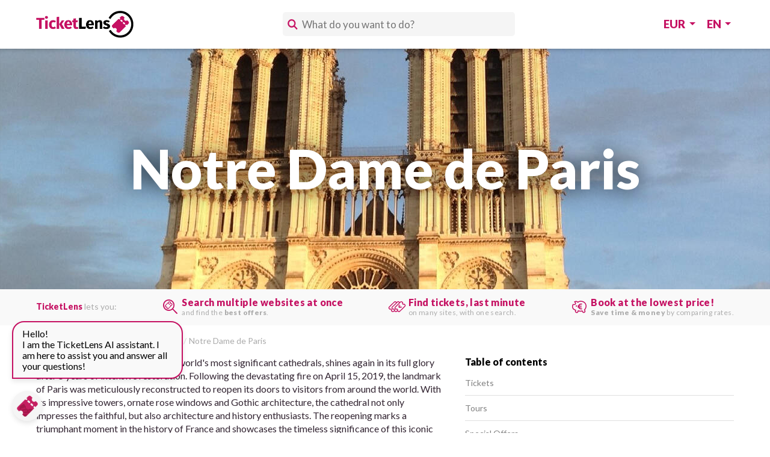

--- FILE ---
content_type: text/html
request_url: https://www.ticketlens.com/en/p766788/paris/notre-dame-de-paris
body_size: 49798
content:
<!DOCTYPE html><!DOCTYPE html><html lang="en"><head><meta charSet="utf-8"/><meta name="viewport" content="width=device-width, initial-scale=1"/><script async="" data-chunk="bundle" src="/bundle.ac653fa9de4d7f62b32a.js"></script><link rel="preload" href="https://fonts.googleapis.com/css?family=Lato:400,900" as="fetch" crossorigin="anonymous"/><link rel="dns-prefetch" href="https://bitmap.ticketlens.com"/><link rel="preconnect" href="https://fonts.googleapis.com"/><link rel="preconnect" href="https://fonts.gstatic.com" crossorigin="anonymous"/><link rel="preconnect" href="https://bitmap.ticketlens.com" crossorigin="anonymous"/><link rel="canonical" href="https://www.ticketlens.com/en/p766788/paris/notre-dame-de-paris"/><title>Notre Dame de Paris, Admission, Tickets, Tours, Guided Tours | TicketLens</title><meta name="description" property="og:description" content="Visit Notre Dame de Paris, the famous Gothic cathedral. Marvel at the impressive rose windows, the majestic towers, and learn more about the exciting history of this masterpiece. Discover the Île de la Cité and the attractions around Notre Dame for an unforgettable Paris experience." data-react-helmet="true"/><meta property="og:type" content="website"/><meta property="og:title" content="Notre Dame de Paris, Admission, Tickets, Tours, Guided Tours | TicketLens" data-react-helmet="true"/><meta property="og:url" content="https://www.ticketlens.com/en/p766788/paris/notre-dame-de-paris" data-react-helmet="true"/><meta property="og:image" content="https://bitmap.ticketlens.com/poi/766788/1200x1200" data-react-helmet="true"/><meta property="og:image:width" content="1200"/><meta property="og:image:height" content="1200"/><meta name="twitter:card" content="summary"/><meta name="twitter:site" content="@TicketLens"/><meta name="twitter:creator" content="@TicketLens"/><meta name="twitter:title" content="Notre Dame de Paris, Admission, Tickets, Tours, Guided Tours | TicketLens" data-react-helmet="true"/><meta name="twitter:description" content="Visit Notre Dame de Paris, the famous Gothic cathedral. Marvel at the impressive rose windows, the majestic towers, and learn more about the exciting history of this masterpiece. Discover the Île de la Cité and the attractions around Notre Dame for an unforgettable Paris experience." data-react-helmet="true"/><meta name="apple-itunes-app" content="app-id=317902596"/><link rel="alternate" href="https://www.ticketlens.com/en/p766788/paris/notre-dame-de-paris" hrefLang="en" data-react-helmet="true"/><link rel="alternate" href="https://www.ticketlens.com/de/p766788/paris/kathedrale-notre-dame-de-paris" hrefLang="de" data-react-helmet="true"/><link rel="alternate" href="https://www.ticketlens.com/en/p766788/paris/notre-dame-de-paris" hrefLang="x-default" data-react-helmet="true"/><link rel="manifest" href="/manifest.json" crossorigin="use-credentials"/><link rel="shortcut icon" href="/favicon.ico" type="image/x-icon"/><link rel="apple-touch-icon" href="/images/icons/apple-touch-icon.png"/><link rel="apple-touch-icon" sizes="57x57" href="/images/icons/apple-touch-icon-57x57.png"/><link rel="apple-touch-icon" sizes="72x72" href="/images/icons/icon-72x72.png"/><link rel="apple-touch-icon" sizes="76x76" href="/images/icons/apple-touch-icon-76x76.png"/><link rel="apple-touch-icon" sizes="114x114" href="/images/icons/apple-touch-icon-114x114.png"/><link rel="apple-touch-icon" sizes="120x120" href="/images/icons/apple-touch-icon-120x120.png"/><link rel="apple-touch-icon" sizes="144x144" href="/images/icons/icon-144x144.png"/><link rel="apple-touch-icon" sizes="152x152" href="/images/icons/icon-152x152.png"/><link rel="apple-touch-icon" sizes="180x180" href="/images/icons/apple-touch-icon-180x180.png"/><link data-chunk="bundle" rel="preload" as="script" href="/bundle.ac653fa9de4d7f62b32a.js"/><script defer="" data-domain="ticketlens.com" src="https://plausible.io/js/script.file-downloads.hash.outbound-links.pageview-props.revenue.tagged-events.js"> </script><script>window.plausible = window.plausible || function () { (window.plausible.q = window.plausible.q || []).push(arguments) }
</script><meta itemProp="name" content="TicketLens"/><link itemProp="url" href="https://www.ticketlens.com"/><script>
            window.__INTL__ = {"language":"en","translations":{"app_title":"TicketLens","title_long":"TicketLens: Compare Prices","company_name":"TicketLens GmbH","title_imprint":"Imprint","imprint_line1":"VAT Reg. no.: ATU75659146","imprint_line2":"Commercial Court: HG Wien","imprint_line3":"Commercial Reg. no.: FN 535415 a","imprint_line4":"Binagasse 40","imprint_line5":"1230 Vienna","imprint_line6":"Austria","vienna":"Vienna","find_tickets_and_tours":"Search multiple websites at once","with_tickets_in_destinations":"and find the <strong>best offers</strong>.","compare_prices":"Find tickets, last minute","from_websites":"on many sites, with one search.","book_best_price":"Book at the lowest price!","save_time":"<strong>Save time &amp; money</strong> by comparing rates.","best_price":"Best price","best_offer":"Best offer","from":"from","price_from":"Price from","more_about":"More about __item__","see_more":"See all __item__","see_all":"See all","categories_title":"More topics","available_today":"available today","available_on_date":"available on __date__","available":"available","today":"today","available_tomorrow":"available tomorrow","available_today_and_tomorrow":"available today and tomorrow","available_from":"from __date__","top_attractions":"Top attractions","other_top_attractions":"Compare prices for more top sights in __destination__:","see_more_attractions":"See all attractions","more_destinations":"More destinations","more_destinations_in":"More destinations in __country__","all_destinations":"All destinations","see_all_destinations":"See all destinations","more_from":"More from __place__","attractions_in_destination":"Top attractions in __destination__","attractions_in_destination_2":"Attractions in __destination__","more_ideas_for_destination":"More ideas for __destination__","more_places_to_see":"More places to see in __destination__","all_attractions":"All attractions in __destination__","all_activities":"All activities in __destination__","results_for":"__count__ offers for","language":"Language","languages":"Languages","currency":"Currency","currencies":"Currencies","select_currency":"Select a currency","select_language":"Select a language","en_language":"English","de_language":"German","it_language":"Italian","get_the_app":"Download TicketLens App","copy":"&copy; 2019-__endYear__ TicketLens GmbH. All rights reserved. Made with love in Vienna.","imprint":"Imprint","available_on":"on __place__","view_on_site":"View on site","view_offers":"View offers","go_to_offer":"Go to offer","forward_text":"<strong>TicketLens</strong> is forwarding you to the offer we found on <strong>__provider__</strong>.","choose_your_destination":"Top destinations","lets_you":"lets you:","cover":"Find the best <strong>tickets, tours, and activities</strong> and <strong>compare prices</strong> from <strong>different websites</strong>.","page_not_found":"<strong>Oh no!</strong> Looks like the <strong>Alligatour ate the page</strong> you were looking for!","visit_home_page":"visit our home page.","stay_safe":"Stay safe,","check_availability":"1. Check availability","check_availability_long":"Select a date to find available tickets, tours & activities:","select_offer":"2. Select an offer","select_date":"Select a date","date":"Date","tickets_and_guidedtours":"<strong>__count__</strong>  tickets & guided tours","tickets_and_tours":"<strong>__count__</strong> tickets & tours","title_homepage":"Compare Prices for Attraction Tickets, Tours, and Activities from Different Websites | TicketLens","alt_text_logo":"Attraction tickets | TicketLens","title_destinations_page":"TicketLens | Find Deals from Multiple Websites for Tickets and Tours in Over 60 Destinations","title_dest_page":"__destination__ tickets, tours, and activities","title_pois_page":"Tickets for top attractions in __destination__ | TicketLens","title_category_page":"__category__ in __destination__ | Price comparison","title_poi_page":"__poi__ tickets & tours | Price comparison","title_poi_category_page":"__category__ for __poi__ | Price comparison","title_forward_page":"TicketLens > __provider__","title_notfound":"404 - Page not found","title_privacypolicy":"Privacy policy","title_termsandconditions":"Terms & conditions","desc_homepage":"Save time and money by comparing prices for attraction tickets, tours, and activities from different websites and thousands of providers. Compare last-minute tickets, guided tours, city passes, workshops and classes, and other unique activities by searching many websites at once.","desc_destinations_page":"Compare prices from different websites for tours and tickets to museums, attractions, and other amazing experiences in over 60 destinations worldwide. Find the best deals for your trip and book tickets in advance to save time and money with TicketLens.","desc_dest_page":"Discover inspiring things to do in __destination__. TicketLens finds the best tickets, tours, and activities by comparing offers from many websites! Always get the best price and enjoy last minute availability!","desc_pois_page":"Compare ticket prices for attractions in __destination__. Find the best offers for __poi1__, __poi2__, __poi3__, and many more.","desc_pois_page_html":"<strong>Compare ticket prices</strong> for attractions in __destination__. Find the best offers for <strong>__poi1__, __poi2__, __poi3__,</strong> and many more.","desc_pois_page_short":"Compare ticket prices for attractions in __destination__. Find the best offers for __poi1__ and more.","desc_pois_page_html_short":"<strong>Compare ticket prices</strong> for attractions in __destination__. Find the best offers for <strong>__poi1__</strong> and more.","desc_poi_page":"Compare __poi__ tickets and tours from many websites! Save time and money and make the most of your visit to __destination__!","desc_poi_category_page":"Compare __category__ for __poi__ from many websites! Save time and money and make the most of your visit!","desc_category_page":"__category__ in __destination__. TicketLens finds the best tickets, tours, and activities by comparing offers from many websites! Always get the best price and enjoy last minute availability!","booking_fee":"booking fee","booking_fee_abstract":"Some websites add a booking fee to the total price at the end of the checkout flow. TicketLens displays booking fees upfront and makes it easy to choose the best offer.","on_count_websites":"on <strong>__count__ websites</strong>","top_tips":"Top tips","top_tips_for_visitings":"__count__ tips for visiting the __poi__","faq":"Frequently Asked Questions","exhibitions_section_title":"Current exhibitions","reviews_txt":"Reviews","reviews_header_txt":"This experience has an average rating of <strong>__avgRating__</strong> with <strong>__reviewsNumber__</strong> reviews from <strong>__numProviders__ websites.</strong>","cancel_button":"Cancel","search_placeholder":"What do you want to do?","search_placeholder_no_dest":"Where to?","suggestions_header":"Suggestions","title_search":"Search","no_tours_search":"<strong>No tickets found!</strong> There are no available offers for __searchTerm__.","general_info":"General information","continue_to_booking":"2. Continue to booking","all_offers":"All offers","best_offers":"Best offers","more_offers":"More offers","klook_offer_explanation":"sign up required","not_enough_reviews":"not enough reviews","low_ratings":"low ratings","popular_topics":"Popular topics","popular_destinations":"Popular destinations","popular_attractions":"Popular attractions","attraction_mainkeyword_item":"__poi__ tickets","more_attractions":"More attractions","more_attractions_in_destination":"More __title__ in __destination__","more_sights_in_destination":"More sights in __destination__","cookie_link":"privacy policy.","cookie_message":"TicketLens uses cookies to give you the best possible service. If you continue browsing, you agree to the use of cookies. More details can be found in our","usp-page1-text":"Discover <strong>__toursNumber__ offers</strong> from the best ticket & tours websites worldwide.","usp-page2-text":"Easy price <strong>comparison between different websites.</strong>","usp-page3-text":"<strong>No more sold out tickets:</strong> TicketLens shows you where the offer is still available.","usp-title-providers":"Find and compare tickets & tours from:","usp-page1-alt-text":"Discover the best tickets and tours with TicketLens.","usp-page2-alt-text":"Easy price comparison between differen websites with Ticketlens.","usp-page3-alt-text":"No more sold out tickets with TicketLens.","company":"Company","contact":"Contact us","currently_ios_only":"Currently available only for iOS.","see_more_reviews":"See more reviews","magazine":"Magazine","with_code":"with code","use_promo_code":"Use <strong>PROMO CODE \"__code__\"</strong> at __provider__ and <strong>save __discount__%</strong>","how_do_promo_codes_work":"How do promo codes work?","promo_code_notice":"Some websites offer extra <strong>promo codes</strong> which have their own terms and conditions and can only be <strong>redeemed during checkout</strong>. These may be time-limited offers, limited to first-time users, or subject to other conditions.","promo_code_copied":"Discount code <strong>\"__code__\"</strong> for headout.com was <strong>copied to clipboard.</strong>","active_discounts":"Active discounts:","active_discount":"<strong>__provider__,</strong> save __discount__% on your booking with the promo code <strong>\"__code__\"</strong> until __date__.","no_offers":"There are currently <strong>no available offers.</strong><br />Some&nbsp;experiences and attractions are&nbsp;seasonal and might close temporarily.","save":"Save","official_website":"Official site","on_official_website":"official site","website_label":"website","how_useful":"How useful was this page?","average_rating_and_vote_count":"Average rating __rating__ / 5. Vote count: __count__.","thanks_for_rating":"Thank you for rating this post!","still_interested":"Still interested in these offers?","bestseller_info":"Bestseller based on ticketlens.com<br /><strong>users’ feedback</strong> for:<ul><li>value for money</li><li>user experience</li><li>quality of service</li></ul>","highest_observation_decks":"__place__'s highest observation decks","photo":"Photo","building":"Building","total_height":"Total height","height_observation_deck":"Height of observation deck","open_since":"Open since","learn_more":"Learn More","worldwide":"worldwide","observation_deck":"<strong>__poi__</strong> is <strong>number __rankDestination__ in __destination__</strong> and <strong>number __rankWorldwide__</strong> on the <strong>worldwide</strong> list of the tallest buildings with an observation deck.","view_all_offers":"view all offers","written_by":"By __name__","translated_by":"Translated by __name__","written_by_txt":"Written by","starting_from":"Starting from","read_more":"Read more.","find_offers_for":"Find offers for:","table_of_contents":"Table of contents","more_information_and_tickets":"More Information &amp; tickets"}};
            window.__DESTINATION__ = {"configs":{"en":{"Categories":[],"Tags":[]}},"tours":{},"countryDestinations":[],"destinations":{"en":[{"destination_id":2,"displayPoiGroupId":40,"baseCurrencyCode":"EUR","name":"Rome","country":"Italy","urlName":"rome"},{"destination_id":40,"displayPoiGroupId":2,"baseCurrencyCode":"USD","name":"Dubai","country":"UAE","urlName":"dubai"},{"destination_id":59,"displayPoiGroupId":8,"baseCurrencyCode":"EUR","name":"Athens","country":"Greece","urlName":"athens"},{"destination_id":8,"displayPoiGroupId":37,"baseCurrencyCode":"EUR","name":"Venice","country":"Italy","urlName":"venice"},{"destination_id":10,"displayPoiGroupId":33,"baseCurrencyCode":"EUR","name":"Istanbul","country":"Turkey","urlName":"istanbul"},{"destination_id":52,"displayPoiGroupId":32,"baseCurrencyCode":"EUR","name":"Milan","country":"Italy","urlName":"milan"},{"destination_id":9,"displayPoiGroupId":35,"baseCurrencyCode":"EUR","name":"Vienna","country":"Austria","urlName":"vienna"},{"destination_id":34,"displayPoiGroupId":34,"baseCurrencyCode":"EUR","name":"Dublin","country":"Ireland","urlName":"dublin"},{"destination_id":65,"displayPoiGroupId":13,"baseCurrencyCode":"EUR","name":"Beijing","country":"China","urlName":"beijing"},{"destination_id":281,"displayPoiGroupId":24,"baseCurrencyCode":"EUR","name":"Krakow","country":"Poland","urlName":"krakow"},{"destination_id":1,"displayPoiGroupId":38,"baseCurrencyCode":"GBP","name":"London","country":"UK","urlName":"london"},{"destination_id":4,"displayPoiGroupId":1,"baseCurrencyCode":"EUR","name":"Barcelona","country":"Spain","urlName":"barcelona"},{"destination_id":3,"displayPoiGroupId":39,"baseCurrencyCode":"USD","name":"New York","country":"USA","urlName":"new-york"},{"destination_id":41,"displayPoiGroupId":3,"baseCurrencyCode":"EUR","name":"Florence","country":"Italy","urlName":"florence"},{"destination_id":5,"displayPoiGroupId":4,"baseCurrencyCode":"EUR","name":"Paris","country":"France","urlName":"paris"},{"destination_id":7,"displayPoiGroupId":5,"baseCurrencyCode":"EUR","name":"Amsterdam","country":"Netherlands","urlName":"amsterdam"},{"destination_id":6,"displayPoiGroupId":36,"baseCurrencyCode":"EUR","name":"Berlin","country":"Germany","urlName":"berlin"},{"destination_id":53,"displayPoiGroupId":16,"baseCurrencyCode":"EUR","name":"Budapest","country":"Hungary","urlName":"budapest"},{"destination_id":168,"displayPoiGroupId":28,"baseCurrencyCode":"EUR","name":"Dubrovnik","country":"Croatia","urlName":"dubrovnik"},{"destination_id":102,"displayPoiGroupId":11,"baseCurrencyCode":"EUR","name":"Tenerife","country":"Spain","urlName":"tenerife"},{"destination_id":837,"displayPoiGroupId":9,"baseCurrencyCode":"EUR","name":"Abu Dhabi","country":"UAE","urlName":"abu-dhabi"},{"destination_id":46,"displayPoiGroupId":6,"baseCurrencyCode":"USD","name":"San Francisco","country":"USA","urlName":"san-francisco"},{"destination_id":172,"displayPoiGroupId":11,"baseCurrencyCode":"USD","name":"Los Angeles","country":"USA","urlName":"los-angeles"},{"destination_id":42,"displayPoiGroupId":8,"baseCurrencyCode":"EUR","name":"Bangkok","country":"Thailand","urlName":"bangkok"},{"destination_id":51,"displayPoiGroupId":30,"baseCurrencyCode":"EUR","name":"Singapore","country":"Singapore","urlName":"singapore"},{"destination_id":4820,"displayPoiGroupId":12,"baseCurrencyCode":"EUR","name":"Iceland","country":"Iceland","urlName":"iceland"},{"destination_id":101,"displayPoiGroupId":29,"baseCurrencyCode":"EUR","name":"Cape Town","country":"South Africa","urlName":"cape-town"},{"destination_id":45,"displayPoiGroupId":31,"baseCurrencyCode":"EUR","name":"Lisbon","country":"Portugal","urlName":"lisbon"},{"destination_id":38,"displayPoiGroupId":14,"baseCurrencyCode":"EUR","name":"Prague","country":"Czech Republic","urlName":"prague"},{"destination_id":134,"displayPoiGroupId":27,"baseCurrencyCode":"EUR","name":"Melbourne","country":"Australia","urlName":"melbourne"},{"destination_id":140,"displayPoiGroupId":15,"baseCurrencyCode":"EUR","name":"Warsaw","country":"Poland","urlName":"warsaw"},{"destination_id":126,"displayPoiGroupId":26,"baseCurrencyCode":"EUR","name":"Moscow","country":"Russia","urlName":"moscow"},{"destination_id":44,"displayPoiGroupId":7,"baseCurrencyCode":"EUR","name":"Tokyo","country":"Japan","urlName":"tokyo"},{"destination_id":61,"displayPoiGroupId":10,"baseCurrencyCode":"EUR","name":"Sydney","country":"Australia","urlName":"sydney"},{"destination_id":107,"displayPoiGroupId":25,"baseCurrencyCode":"EUR","name":"Marrakesh","country":"Morocco","urlName":"marrakesh"},{"destination_id":183,"displayPoiGroupId":17,"baseCurrencyCode":"USD","name":"Washington, D.C.","country":"USA","urlName":"washington-dc"},{"destination_id":49,"displayPoiGroupId":24,"baseCurrencyCode":"EUR","name":"Munich","country":"Germany","urlName":"munich"},{"destination_id":63,"displayPoiGroupId":18,"baseCurrencyCode":"GBP","name":"Edinburgh","country":"UK","urlName":"edinburgh"},{"destination_id":339,"displayPoiGroupId":23,"baseCurrencyCode":"EUR","name":"Naples","country":"Italy","urlName":"naples"},{"destination_id":508,"displayPoiGroupId":19,"baseCurrencyCode":"EUR","name":"St. Petersburg","country":"Russia","urlName":"st-petersburg"},{"destination_id":128,"displayPoiGroupId":22,"baseCurrencyCode":"EUR","name":"Seville","country":"Spain","urlName":"seville"},{"destination_id":120,"displayPoiGroupId":20,"baseCurrencyCode":"USD","name":"Las Vegas","country":"USA","urlName":"las-vegas"},{"destination_id":108,"displayPoiGroupId":21,"baseCurrencyCode":"EUR","name":"Salzburg","country":"Austria","urlName":"salzburg"},{"destination_id":855,"displayPoiGroupId":33,"baseCurrencyCode":"EUR","name":"Chiang Mai","country":"Thailand","urlName":"chiang-mai"},{"destination_id":605,"displayPoiGroupId":21,"baseCurrencyCode":"EUR","name":"Pisa","country":"Italy","urlName":"pisa"},{"destination_id":60,"displayPoiGroupId":20,"baseCurrencyCode":"EUR","name":"Nice","country":"France","urlName":"nice"},{"destination_id":70,"displayPoiGroupId":22,"baseCurrencyCode":"EUR","name":"Hamburg","country":"Germany","urlName":"hamburg"},{"destination_id":84,"displayPoiGroupId":19,"baseCurrencyCode":"EUR","name":"Porto","country":"Portugal","urlName":"porto"},{"destination_id":185,"displayPoiGroupId":23,"baseCurrencyCode":"USD","name":"New Orleans","country":"USA","urlName":"new-orleans"},{"destination_id":164,"displayPoiGroupId":18,"baseCurrencyCode":"EUR","name":"Granada","country":"Spain","urlName":"granada"},{"destination_id":48,"displayPoiGroupId":9,"baseCurrencyCode":"EUR","name":"Madrid","country":"Spain","urlName":"madrid"},{"destination_id":555,"displayPoiGroupId":17,"baseCurrencyCode":"GBP","name":"Oxford","country":"UK","urlName":"oxford"},{"destination_id":229,"displayPoiGroupId":25,"baseCurrencyCode":"EUR","name":"Valencia","country":"Spain","urlName":"valencia"},{"destination_id":64,"displayPoiGroupId":16,"baseCurrencyCode":"USD","name":"Miami","country":"USA","urlName":"miami"},{"destination_id":4819,"displayPoiGroupId":26,"baseCurrencyCode":"EUR","name":"Crete","country":"Greece","urlName":"crete"},{"destination_id":481,"displayPoiGroupId":15,"baseCurrencyCode":"EUR","name":"Córdoba","country":"Spain","urlName":"cordoba"},{"destination_id":1224,"displayPoiGroupId":27,"baseCurrencyCode":"EUR","name":"Siena","country":"Italy","urlName":"siena"},{"destination_id":468,"displayPoiGroupId":14,"baseCurrencyCode":"EUR","name":"Cannes","country":"France","urlName":"cannes"},{"destination_id":347,"displayPoiGroupId":28,"baseCurrencyCode":"EUR","name":"Dresden","country":"Germany","urlName":"dresden"},{"destination_id":331,"displayPoiGroupId":13,"baseCurrencyCode":"EUR","name":"Málaga","country":"Spain","urlName":"malaga"},{"destination_id":692,"displayPoiGroupId":29,"baseCurrencyCode":"GBP","name":"Belfast","country":"UK","urlName":"belfast"},{"destination_id":273,"displayPoiGroupId":12,"baseCurrencyCode":"EUR","name":"Ibiza","country":"Spain","urlName":"ibiza"},{"destination_id":723,"displayPoiGroupId":30,"baseCurrencyCode":"EUR","name":"Santorini","country":"Greece","urlName":"santorini"},{"destination_id":155,"displayPoiGroupId":31,"baseCurrencyCode":"EUR","name":"Pompeii","country":"Italy","urlName":"pompeii"},{"destination_id":39,"displayPoiGroupId":10,"baseCurrencyCode":"EUR","name":"Mallorca","country":"Spain","urlName":"mallorca"},{"destination_id":613,"displayPoiGroupId":32,"baseCurrencyCode":"EUR","name":"Malta","country":"Malta","urlName":"malta"}]},"attractions":[{"objectID":"660851","displayPoiGroupId":18,"official_url":"https://toureiffel.paris","toursCount":197,"name":"Eiffel Tower","urlName":"eiffel-tower","breadcrumbDestination":5,"searchRankingScore":95,"index":["en","de","it"],"ratings":[{"count":232,"rating":5},{"count":26,"rating":3},{"count":1,"rating":4},{"count":10,"rating":1}]},{"objectID":"921768","displayPoiGroupId":10,"official_url":"https://www.louvre.fr/","toursCount":147,"name":"Louvre Museum","urlName":"louvre-museum","breadcrumbDestination":5,"searchRankingScore":24,"index":["en","de","it"],"ratings":[{"count":7,"rating":5},{"count":1,"rating":4},{"count":1,"rating":2}]},{"objectID":"238648","displayPoiGroupId":25,"official_url":"https://www.moulinrouge.fr/","toursCount":31,"name":"Moulin Rouge","urlName":"moulin-rouge","breadcrumbDestination":5,"searchRankingScore":23,"index":["en","de","it"],"ratings":[{"count":14,"rating":5},{"count":7,"rating":4},{"count":5,"rating":1},{"count":1,"rating":2}]},{"objectID":"656805","displayPoiGroupId":32,"official_url":"https://www.chateauversailles.fr/","toursCount":75,"name":"Palace of Versailles","urlName":"palace-of-versailles","breadcrumbDestination":5,"searchRankingScore":22,"index":["en","de","it"],"ratings":[{"count":6,"rating":5}]},{"objectID":"376721150","displayPoiGroupId":28,"official_url":"https://www.disneylandparis.com","toursCount":49,"name":"Disneyland Paris","urlName":"disneyland-paris","breadcrumbDestination":5,"searchRankingScore":21,"index":["en","de","it"],"ratings":[{"count":24,"rating":5},{"count":1,"rating":2},{"count":13,"rating":1},{"count":1,"rating":3},{"count":1,"rating":4}]},{"objectID":"355892","displayPoiGroupId":25,"official_url":"https://www.catacombes.paris.fr/","toursCount":1,"name":"Catacombs of Paris","urlName":"catacombs-of-paris","breadcrumbDestination":5,"searchRankingScore":20,"index":["en","de","it"],"ratings":[{"count":4,"rating":5},{"count":1,"rating":4}]},{"objectID":"766788","displayPoiGroupId":31,"official_url":"https://www.notredamedeparis.fr","toursCount":24,"name":"Notre Dame de Paris","urlName":"notre-dame-de-paris","breadcrumbDestination":5,"searchRankingScore":19,"index":["en","de"],"ratings":[{"count":3,"rating":5},{"count":1,"rating":2}]},{"objectID":"921622","displayPoiGroupId":0,"official_url":"https://en.parisinfo.com/transport/73130/Avenue-des-Champs-Elysees","toursCount":8,"name":"Champs-Élysées","urlName":"champs-elysees","breadcrumbDestination":5,"searchRankingScore":18,"index":["en","de","it"],"ratings":[{"count":2,"rating":5}]},{"objectID":"704318","displayPoiGroupId":35,"official_url":"https://www.paris-arc-de-triomphe.fr/","toursCount":25,"name":"Arc de Triomphe","urlName":"arc-de-triomphe","breadcrumbDestination":5,"searchRankingScore":17,"index":["en","de"],"ratings":[{"count":6,"rating":5},{"count":3,"rating":4},{"count":1,"rating":1}]}],"content":null,"categoryContent":null,"categoryTours":null};
            window.__POI__ = {"poi":{"en":{"objectID":"766788","displayPoiGroupId":31,"official_url":"https://www.notredamedeparis.fr","toursCount":24,"name":"Notre Dame de Paris","urlName":"notre-dame-de-paris","breadcrumbDestination":5,"searchRankingScore":19,"index":["en","de"],"ratings":[{"count":3,"rating":5},{"count":1,"rating":2}]},"de":{"objectID":"766788","displayPoiGroupId":31,"official_url":"https://www.notredamedeparis.fr","toursCount":24,"name":"Kathedrale Notre-Dame de Paris","urlName":"kathedrale-notre-dame-de-paris","breadcrumbDestination":5,"searchRankingScore":19,"index":["en","de"],"ratings":[{"count":3,"rating":5},{"count":1,"rating":2}]},"it":{"objectID":"766788","displayPoiGroupId":31,"official_url":"https://www.notredamedeparis.fr","toursCount":24,"name":"Cattedrale di Notre-Dame","urlName":"cattedrale-di-notre-dame","breadcrumbDestination":5,"searchRankingScore":19,"index":["en","de"],"ratings":[{"count":3,"rating":5},{"count":1,"rating":2}]}},"poiContent":{"author":"jessica","htmlTitle":null,"htmlDescription":null,"abstract":"<b>Notre Dame de Paris</b>, one of the world's most significant cathedrals, shines again in its full glory after 5 years of intensive restoration. Following the devastating fire on April 15, 2019, the landmark of Paris was meticulously reconstructed to reopen its doors to visitors from around the world. With its impressive towers, ornate rose windows and Gothic architecture, the cathedral not only impresses the faithful, but also architecture and history enthusiasts. The reopening marks a triumphant moment in the history of France and showcases the timeless significance of this iconic structure.","topTips":[{"title":"Visit the towers","abstract":"The towers offer a breathtaking view of Paris and allow you to see the famous gargoyles up close. However, the climb is steep, so please don't forget good footwear!","photo":{"photoUrls":["https://bitmap.ticketlens.com/image/230438664/700x470?returnCrop=yes","https://bitmap.ticketlens.com/image/230438664/1400x940?returnCrop=yes"],"photoTitle":"Notre Dame | Unsplash: Florian Cordier","photoAttribution":null}},{"title":"Visit the new treasure chamber","abstract":"The treasure chamber of Notre-Dame offers fascinating insights into France's religious, cultural, and artistic heritage. It provides a unique chance to admire precious artifacts and to better understand the significant role of Notre-Dame in the history of Paris and the entire nation. You can buy a ticket for the visit on site.","photo":{"photoUrls":["https://bitmap.ticketlens.com/image/230438660/700x470?returnCrop=yes","https://bitmap.ticketlens.com/image/230438660/1400x940?returnCrop=yes"],"photoTitle":"Rose window | Unsplash: Ilse Orsel","photoAttribution":null}},{"title":"Find the masterpieces","abstract":"Use the interactive map to discover the masterpieces in Notre Dame. The original website has created a map for this purpose, which we highly recommend you to use. Find it <a href=https://www.notredamedeparis.fr/en/visit/see-the-masterpieces/ target=_blank rel=noopener noreferrer nofollow>here</a>.","photo":null},{"title":"A window into the past","abstract":"Pay special attention to the magnificent stained glass windows, especially the rose windows. These masterpieces of glass painting have survived the fire and are among the most impressive examples of Gothic art in Europe.","photo":null},{"title":"Guided tour, audio guide, app or brochure? You have the choice!","abstract":"If you want to learn more about the rich history and the reconstruction of the cathedral, we definitely recommend a guided tour. If you prefer to go alone, download the free app, use an audio guide, or pick up one of the free booklets in the cathedral. These provide interesting insights into the architecture, the religious symbols, and the historical events associated with Notre Dame.","photo":null},{"title":"Events","abstract":"Especially during the first months of opening - starting on December 7 and 8, 2024 until June 8, 2025 (Pentecost) - various events and special masses take place. Take a look at the online calendar of the <a href=https://www.notredamedeparis.fr/ target=_blank rel=noopener noreferrer nofollow>original website</a> to not miss anything!","photo":null},{"title":"Organ concerts","abstract":"Find out in advance about planned organ concerts - the acoustics of the cathedral make musical performances an unforgettable experience. For the concerts that take place on Thursdays at 8:30 pm, you need a ticket. Find the schedule and tickets <a href=https://musique-sacree-notredamedeparis.fr/en/  target=_blank rel=noopener noreferrer nofollow>here</a>. On Sundays, the large organ always plays at 4:00 pm.","photo":null},{"title":"A Place for reflection","abstract":"In the rear part of the cathedral, you will find the choir walk with statues of the Apostles and intricately carved reliefs. This area is often somewhat quieter; it provides space for reflection and the conscious experience of the spiritual atmosphere.","photo":null},{"title":"Visit more highlights of Paris near the cathedral","abstract":"Just a few minutes' walk away is the <a href=\"/en/p270428627/paris/sainte-chapelle\">Sainte-Chapelle</a>, famous for its impressive, colorful stained glass windows. Also explore <i>Île de la Cité</i>, the historic heart of Paris with <i>Place Dauphine</i>, <i>Marché aux Fleurs</i>, a charming flower market, and the <a href=\"/en/p448107/paris/conciergerie\">Conciergerie</a>, the former prison where <i>Marie Antoinette</i> was imprisoned until her execution.","photo":null}],"faq":[{"question":"Are there any special dress codes for visiting?","answer":"Since <i>Notre Dame</i> is an active church, respectful clothing is expected. Visitors should ensure that shoulders and knees are covered."},{"question":"When is the best time to visit Notre Dame?","answer":"The cathedral is usually less crowded in the mornings and evenings. The early morning offers a peaceful atmosphere, while the evening is especially beautiful when the light falls through the rose windows."},{"question":"Are there any guided tours?","answer":"Yes, guided tours are offered in several languages, providing deeper insights into the cathedral's history and architecture. Tours will resume from 9 June 2025 and must be registered in advance."},{"question":"Can I attend a mass?","answer":"Yes, services and masses are held regularly. The current times can be found on the <a href=://www.notredamedeparis.fr/prier/messes-et-offices/ target=_blank rel=noopener noreferrer nofollow>official website</a>. Visitors are welcome to participate in the services."},{"question":"Is there an opportunity to buy souvenirs?","answer":"There are souvenir shops near the cathedral where visitors can buy keepsakes and religious items. Some of these shops also sell products, the proceeds of which are used to support the restoration and conservation work."},{"question":"How long does a typical visit take?","answer":"A visit to the cathedral takes about 1-2 hours, with the ascent of the towers and the visit to the treasury taking additional time."}],"about":[{"title":"opening hours","abstract":"Monday to Friday, the cathedral is open from 7:45 am to 7:00 pm. On Thursday, it closes at 10:00 pm. Saturday and Sunday, the cathedral is open from 8:15 am to 7:30 pm. The last admission is 30 minutes before closing.<br>Concerts take place on Thursdays at 8:30 pm - you can find the program and ticket prices <a href=https://musique-sacree-notredamedeparis.fr/en/ target=_blank rel=noopener noreferrer nofollow>here</a>. <br>Every Sunday at 4:00 pm, the great organ concert takes place."},{"title":"tickets","abstract":"Entry to <i>Notre Dame de Paris</i> is free. Admission to the treasury costs 10€ for adults and 6€ for people under 18. Prices for city tours including a visit to Notre Dame vary. Free information brochures are available. There is also a free app for iOS and Android."},{"title":"address","abstract":"<i>Notre-Dame de Paris</i><br>6 Parvis Notre-Dame<br>Place Jean-Paul II<br>75004 Paris"},{"title":"how to get there","abstract":"Notre-Dame can easily be reached using public transportation: the nearest metro stations are Cité or Saint-Michel (Line 4), Hôtel de Ville (Lines 1 and 11), Cluny-La Sorbonne or Maubert-Mutualité (Line 10). The cathedral is also accessible via the RER lines B or C at the Saint Michel I - Notre Dame station. There are private, fee-required parking lots available on site."},{"title":"officialwebsiteid","abstract":"officialwebsiteid"}],"sections":[{"id":"1","title":"Tickets","abstract":"Find here your tickets for Notre Dame.","filters":"_tags:\"t:5012\" AND NOT _tags:\"t:5014\""},{"id":"2","title":"Tours","abstract":"Discover Paris on a tour. What you want to include is entirely up to you!","filters":"_tags:\"t:5014\""},{"id":"3","title":"Special Offers","abstract":"If you have special interests, you will definitely find your perfect offer here!","filters":"NOT _tags:\"t:5012\" AND NOT _tags:\"t:5014\""}],"translator":null,"dynamicContent":{"exhibitions":null},"editorialContentHtml":"<div id=\"editorial-1\" class=\"sc-bRKDuR sc-hvigdm fdHtvl fclyyU\"><div width=\"1\" class=\"sc-bRKDuR sc-hvigdm kHghkq fclyyU\"><div class=\"sc-Oaylq cxKInb\"><p style='color: white; padding: 10px; border-radius: 8px; background-color: #c51162; border: 2px solid white; font-size: 1.2em;'><b>Our Ticket Offers in Detail</b></p><p style='color: #c51162; padding: 10px;'>Our ticket offering is very extensive. Here you will receive an explanation of the various options we offer.<p></div></div><div class=\"sc-bRKDuR hMrRpE\"><div class=\"sc-bRKDuR sc-hvigdm ilHOPh fclyyU\"><div width=\"1,,,,0.5\" class=\"sc-bRKDuR sc-dBKbBc JRDel cOnRiP\"><div class=\"sc-bRKDuR sc-hvigdm ksHlop fclyyU\"><div class=\"sc-bRKDuR KCBhD\"><img src=\"https://bitmap.ticketlens.com/image/230438655/700x470?returnCrop=yes\" srcSet=\"https://bitmap.ticketlens.com/image/230438655/1400x940?returnCrop=yes 2x\" alt=\"Seine Cruise and Notre Dame | Unsplash: Maxime Gilbert\" class=\"sc-fRfEKy MFFol\" width=\"286\" height=\"192\" loading=\"lazy\"/></div><span font-size=\"14\" class=\"sc-dntSTA loJrfL sc-cWWfbf dvpMCH\">Seine Cruise and Notre Dame | Unsplash: Maxime Gilbert</span></div><h2 class=\"sc-eaGtAs dBhJVQ\">Paris: Île de la Cité Tour, Cruise &amp; Sainte Chapelle Admission</h2><div class=\"sc-HABRJ jBkkoM\">Explore Île de la Cité, the historic heart of Paris, with highlights such as the magnificent <a href=\"/en/p270428627/paris/sainte-chapelle\">Sainte-Chapelle</a> and the <a href=\"/en/p448107/paris/conciergerie\">Conciergerie</a>. You can enter the reopened Notre-Dame Cathedral and admire its impressive Gothic architecture. The experience culminates in a Seine River cruise with unique views of the Parisian landmarks.</div></div><div width=\"1,,,,0.5\" class=\"sc-bRKDuR sc-dBKbBc JRDel cOnRiP\"><div class=\"sc-bRKDuR sc-hvigdm ksHlop fclyyU\"><div class=\"sc-bRKDuR KCBhD\"><img src=\"https://bitmap.ticketlens.com/image/230438658/700x470?returnCrop=yes\" srcSet=\"https://bitmap.ticketlens.com/image/230438658/1400x940?returnCrop=yes 2x\" alt=\"Eiffel Tower | Unsplash: getty images\" class=\"sc-fRfEKy MFFol\" width=\"286\" height=\"192\" loading=\"lazy\"/></div><span font-size=\"14\" class=\"sc-dntSTA loJrfL sc-cWWfbf dvpMCH\">Eiffel Tower | Unsplash: getty images</span></div><h2 class=\"sc-eaGtAs dBhJVQ\">Paris in one Day: Montmartre, Notre Dame, Louvre, Eiffel Tower</h2><div class=\"sc-HABRJ jBkkoM\">Begin your Paris adventure with a funicular ride to the Basilica <a href=\"/en/p665154/paris/sacre-coeur\">Sacré-Cœur</a> and explore the picturesque district <a href=\"/en/p617729/paris/montmartre\">Montmartre</a> with its artists' square and charming cafes. After a guided tour of the <a href=\"/en/p921768/paris/louvre-museum\">Louvre Museum</a> and a walk across the Île de la Cité, passing historical landmarks like Notre-Dame and the <a href=\"/en/p448107/paris/conciergerie\">Conciergerie</a>, the route continues to the <a href=\"/en/p660851/paris/eiffel-tower\">Eiffel Tower</a> for unforgettable photo moments. The perfect ending is a romantic boat trip on the Seine, where you can watch Paris aglow with lights.</div></div><div width=\"1,,,,0.5\" class=\"sc-bRKDuR sc-dBKbBc JRDel cOnRiP\"><h2 class=\"sc-eaGtAs dBhJVQ\">Family treasure hunt around Notre-Dame Cathedral</h2><div class=\"sc-HABRJ jBkkoM\">Discover the most fascinating monuments in the centre of Paris on a private treasure hunt and enjoy an exciting tour for the whole family. Together with your guide, explore the historic district of Île de la Cité, admire the exterior of Notre-Dame, and visit the sparkling <a href=\"/en/p270428627/paris/sainte-chapelle\">Sainte-Chapelle</a>. Interactive games and activities ensure that children are involved with fun and curiosity.</div></div><div width=\"1,,,,0.5\" class=\"sc-bRKDuR sc-dBKbBc JRDel cOnRiP\"><h2 class=\"sc-eaGtAs dBhJVQ\">Private Walk with Guide: Le Quartier Latin - the Latin Quarter</h2><div class=\"sc-HABRJ jBkkoM\">Immerse yourself in the creative and intellectual history of Paris on a private walk through the Latin Quarter. Discover legendary places like the Sorbonne, the <a href=\"/en/p662581/paris/pantheon\">Panthéon</a>, and the Shakespeare & Co. bookstore, while listening to stories about famous artists such as Hemingway, Descartes, and Dalí. Be enchanted by hidden corners and famous film locations like those from “Midnight in Paris”.</div></div></div></div></div><div id=\"editorial-2\" class=\"sc-bRKDuR sc-hvigdm dsndFd fclyyU\"><div width=\"1\" class=\"sc-bRKDuR sc-hvigdm kHghkq fclyyU\"><div width=\"1\" class=\"sc-bRKDuR sc-hvigdm dcDHNZ fclyyU\"><div class=\"sc-bRKDuR lebyvX\"><img src=\"https://bitmap.ticketlens.com/image/230438653/700x470?returnCrop=yes\" srcSet=\"https://bitmap.ticketlens.com/image/230438653/1400x940?returnCrop=yes 2x\" alt=\"Reconstruction of Notre Dame | Unsplash: Bryan Garcia\" class=\"sc-fKFIqR gebCVi\" width=\"286\" height=\"192\" loading=\"lazy\"/></div><span font-size=\"14\" class=\"sc-dntSTA loJrfL sc-hEJUTg bVXsMz\">Reconstruction of Notre Dame | Unsplash: Bryan Garcia</span></div><h2 class=\"sc-kjrVhX bwoFPY\">The reconstruction of Notre Dame de Paris</h2><div class=\"sc-Oaylq cxKInb\">The images went around the world when the famous cathedral caught fire on April 15, 2019. The next day, President <i>Emmanuel Macrón</i> announced the reconstruction within 5 years and wanted to make the cathedral accessible again in time for the Olympic Games. The ambitious promise could not be fully kept, but only had to be pushed back a few months.</div></div><div class=\"sc-bRKDuR hMrRpE\"><div class=\"sc-bRKDuR sc-hvigdm ilHOPh fclyyU\"><div width=\"1,,,,0.5\" class=\"sc-bRKDuR sc-dBKbBc JRDel cOnRiP\"><div class=\"sc-bRKDuR sc-hvigdm ksHlop fclyyU\"><div class=\"sc-bRKDuR KCBhD\"><img src=\"https://bitmap.ticketlens.com/image/230438654/700x470?returnCrop=yes\" srcSet=\"https://bitmap.ticketlens.com/image/230438654/1400x940?returnCrop=yes 2x\" alt=\"Notre Dame burning | Flickr: boitchy PDM 1.0\" class=\"sc-fRfEKy MFFol\" width=\"286\" height=\"192\" loading=\"lazy\"/></div><span font-size=\"14\" class=\"sc-dntSTA loJrfL sc-cWWfbf dvpMCH\">Notre Dame burning | Flickr: boitchy PDM 1.0</span></div><h2 class=\"sc-eaGtAs dBhJVQ\">The fire of the cathedral</h2><div class=\"sc-HABRJ jBkkoM\">The fire broke out around 6:50 p.m. and spread rapidly over the wooden roof structure. It brought down the <i>spire</i> and melted the lead roof. The exact cause of the fire has not been clarified to this day. Investigators assume that the fire may have been triggered by a short circuit or a glowing cigarette. However, arson was ruled out. The fire destroyed the entire roof of the cathedral and the historic wooden structures. Thanks to the rapid intervention of 650 firefighters and church staff, some of the most valuable relics and artworks could be saved.</div></div><div width=\"1,,,,0.5\" class=\"sc-bRKDuR sc-dBKbBc JRDel cOnRiP\"><div class=\"sc-bRKDuR sc-hvigdm ksHlop fclyyU\"><div class=\"sc-bRKDuR KCBhD\"><img src=\"https://bitmap.ticketlens.com/image/230438657/700x470?returnCrop=yes\" srcSet=\"https://bitmap.ticketlens.com/image/230438657/1400x940?returnCrop=yes 2x\" alt=\"Notre Dame Reconstruction | Unsplash: Michael Tucker\" class=\"sc-fRfEKy MFFol\" width=\"286\" height=\"192\" loading=\"lazy\"/></div><span font-size=\"14\" class=\"sc-dntSTA loJrfL sc-cWWfbf dvpMCH\">Notre Dame Reconstruction | Unsplash: Michael Tucker</span></div><h2 class=\"sc-eaGtAs dBhJVQ\">Worldwide reactions and solidarity</h2><div class=\"sc-HABRJ jBkkoM\">The fire made headlines around the world. Within just a few hours, numerous institutions, celebrities, and private individuals began donating millions of euros for the reconstruction. In total, over 340,000 donations were received. Among the largest donors were French corporations and wealthy individuals, who together raised several hundred million euros.</div></div><div width=\"1,,,,0.5\" class=\"sc-bRKDuR sc-dBKbBc JRDel cOnRiP\"><h2 class=\"sc-eaGtAs dBhJVQ\">What did not need to be restored</h2><div class=\"sc-HABRJ jBkkoM\">Fortunately, the damages inside the cathedral, including many sculptures, altars, and paintings, were minimal. The <b>great organ</b> also survived the fire but was sent to southern France for restoration and cleaning regardless. The famous, colorful stained glass windows and <b>rose windows</b> from the 13th century survived the fire despite the intense heat and smoke. Many important religious relics, including the <b>Crown of Thorns</b>, a <b>fragment of the Cross of Jesus</b>, and <b>relics of Saint Denis</b> were safely retrieved from the cathedral by firefighters and church staff in time. Although two-thirds of the roof was destroyed, the iconic north and south towers of the cathedral remained stable.</div></div><div width=\"1,,,,0.5\" class=\"sc-bRKDuR sc-dBKbBc JRDel cOnRiP\"><h2 class=\"sc-eaGtAs dBhJVQ\">The restoration</h2><div class=\"sc-HABRJ jBkkoM\">The work proved to be extremely complex, as architects and craftsmen had to use traditional building methods and materials to preserve the historic structure. Additionally, the restoration works had to be carried out under high safety measures to stabilize the remaining structure and remove lead residues released during the burning of the old roofing material. Hundreds of old trees from French forests were carpentered in medieval tradition to reconstruct the roof. Experts from around the world were consulted for the elaborate reconstruction. This includes stonemasons from Germany, who are experts in the restoration of Gothic cathedrals and restored windows.</div></div><div width=\"1,,,,0.5\" class=\"sc-bRKDuR sc-dBKbBc JRDel cOnRiP\"><h2 class=\"sc-eaGtAs dBhJVQ\">Olympic bell for Notre Dame</h2><div class=\"sc-HABRJ jBkkoM\">At the reopening, the cathedral will have three new bells, including one that was rung by the athletics champions during the Olympic Games in Paris in the summer of 2024 at <i>Stade de France</i>. It bears the inscription 'Paris 2024'. The three new bells replace three previous ones that used to hang near the spire that collapsed in the fire.</div></div><div width=\"1,,,,0.5\" class=\"sc-bRKDuR sc-dBKbBc JRDel cOnRiP\"><h2 class=\"sc-eaGtAs dBhJVQ\">Motivations for the reconstruction</h2><div class=\"sc-HABRJ jBkkoM\"><i>Notre Dame</i> is a central symbol of French culture and history. Since the Middle Ages, it has stood in the heart of Paris and is considered a <b>national landmark and significant cultural heritage</b>. The reconstruction was seen by many as a symbolic act to demonstrate France's resilience and to prevent the loss of this important cultural site. Additionally, the cathedral is a place of deep religious significance and a pilgrimage site for Christians worldwide. As one of the world's most visited monuments, <i>Notre Dame</i> attracts millions of visitors annually, bringing revenue and jobs to Paris. The loss of the cathedral would have been a major blow to France's cultural heritage.</div></div><div width=\"1,,,,0.5\" class=\"sc-bRKDuR sc-dBKbBc JRDel cOnRiP\"><h2 class=\"sc-eaGtAs dBhJVQ\">Critical voices and counterarguments</h2><div class=\"sc-HABRJ jBkkoM\">The reconstruction cost several hundred million euros, leading to criticism. Some argued that these funds could be better spent on social or environmental projects. Some critics also pointed out that reconstructing with traditional methods was not particularly sustainable and called for a more environmentally friendly process. There were also discussions about whether the cathedral's reconstruction should be in the original style or include modern elements. Many conservationists and citizens, contrary to <i>Macron’s</i> idea of introducing a contemporary architectural touch to the design, demanded that the cathedral be restored to its original state. In this debate among politicians and architects, the <i>Unesco</i> also reminded us that the cathedral is on the list of World Heritage Sites.</div></div></div></div></div><div id=\"editorial-3\" class=\"sc-bRKDuR sc-hvigdm dsndFd fclyyU\"><div width=\"1\" class=\"sc-bRKDuR sc-hvigdm kHghkq fclyyU\"><div width=\"1\" class=\"sc-bRKDuR sc-hvigdm dcDHNZ fclyyU\"><div class=\"sc-bRKDuR lebyvX\"><img src=\"https://bitmap.ticketlens.com/image/230438652/700x470?returnCrop=yes\" srcSet=\"https://bitmap.ticketlens.com/image/230438652/1400x940?returnCrop=yes 2x\" alt=\"Notre Dame de Paris | Unsplash: getty images\" class=\"sc-fKFIqR gebCVi\" width=\"286\" height=\"192\" loading=\"lazy\"/></div><span font-size=\"14\" class=\"sc-dntSTA loJrfL sc-hEJUTg bVXsMz\">Notre Dame de Paris | Unsplash: getty images</span></div><h2 class=\"sc-kjrVhX bwoFPY\">A day with Notre Dame - Experience Paris up close</h2><div class=\"sc-Oaylq cxKInb\">During a visit to Paris, <i>Notre Dame</i> is at the top of the list for me and many other tourists. Continue reading to get inspired for your visit. Get tips all around visiting <i>Notre Dame de Paris</i>.</div></div><div class=\"sc-bRKDuR hMrRpE\"><div class=\"sc-bRKDuR sc-hvigdm ilHOPh fclyyU\"><div width=\"1,,,,0.5\" class=\"sc-bRKDuR sc-dBKbBc JRDel cOnRiP\"><div class=\"sc-bRKDuR sc-hvigdm ksHlop fclyyU\"><div class=\"sc-bRKDuR KCBhD\"><img src=\"https://bitmap.ticketlens.com/image/230438659/700x470?returnCrop=yes\" srcSet=\"https://bitmap.ticketlens.com/image/230438659/1400x940?returnCrop=yes 2x\" alt=\"Gargoyle | Unsplash: Pedro Lastra\" class=\"sc-fRfEKy MFFol\" width=\"286\" height=\"192\" loading=\"lazy\"/></div><span font-size=\"14\" class=\"sc-dntSTA loJrfL sc-cWWfbf dvpMCH\">Gargoyle | Unsplash: Pedro Lastra</span></div><h2 class=\"sc-eaGtAs dBhJVQ\">Morning at Notre Dame</h2><div class=\"sc-HABRJ jBkkoM\">After a French breakfast with milk coffee and croissants, we head to the cathedral <i>Notre Dame</i>. Entrance to the cathedral is free, but we need a ticket for the treasury, which can currently only be purchased on site. When we arrive, the first thing that catches my eye is the imposing façade, which is so much more than just a building. With its gargoyles, looking over Paris like silent guardians, and the towers soaring into the sky, <i>Notre Dame</i> appears as a powerful storyteller. The delicate decorations and the gothic arches give me an idea of how much love and detailed work must have gone into the construction of the cathedral then and now.</div></div><div width=\"1,,,,0.5\" class=\"sc-bRKDuR sc-dBKbBc JRDel cOnRiP\"><div class=\"sc-bRKDuR sc-hvigdm ksHlop fclyyU\"><div class=\"sc-bRKDuR KCBhD\"><img src=\"https://bitmap.ticketlens.com/image/230438665/700x470?returnCrop=yes\" srcSet=\"https://bitmap.ticketlens.com/image/230438665/1400x940?returnCrop=yes 2x\" alt=\"Stained glass window | Unsplash: Veit Hammer\" class=\"sc-fRfEKy MFFol\" width=\"286\" height=\"192\" loading=\"lazy\"/></div><span font-size=\"14\" class=\"sc-dntSTA loJrfL sc-cWWfbf dvpMCH\">Stained glass window | Unsplash: Veit Hammer</span></div><h2 class=\"sc-eaGtAs dBhJVQ\">A step into another world</h2><div class=\"sc-HABRJ jBkkoM\">Upon entering the cathedral, it feels as though we're diving into another time. The light, filtering through the giant rose windows, bathes the space in a magical play of colors. Anyone who's a fan of color play should definitely visit the <i><a href=\"/en/p270428627/paris/sainte-chapelle\">Sainte-Chapelle</a></i> in Paris or <i><a href=\"/en/p1329973/barcelona/sagrada-familia\">Sagrada Familia</a></i> in Barcelona too! In the middle of the nave, high above us, lies the vault. The walls, the many statues of saints, and the quiet whispering of visitors create an almost tangible, spiritual atmosphere. The famous organ, which has endured so many centuries, amazes me. I imagine how it fills the cathedral with its sounds. Unfortunately, we didn’t manage to get tickets for an organ concert, but I advise you not to miss this event!</div></div><div width=\"1,,,,0.5\" class=\"sc-bRKDuR sc-dBKbBc JRDel cOnRiP\"><h2 class=\"sc-eaGtAs dBhJVQ\">View over Paris - climbing the towers</h2><div class=\"sc-HABRJ jBkkoM\">After touring the inside, we dare to climb the towers. Once again, we find many steps to ascend (we have already tackled the <a href=\"/en/p660851/paris/eiffel-tower\">Eiffel Tower</a> with 745 steps and the <a href=\"/en/p704318/paris/arc-de-triomphe\">Arc de Triomphe</a> with 284 steps in the last few days). Paris is not only the city of love but also the city of steps, yet each time you are rewarded with a beautiful view! Paris unfolds below me like a postcard. The <i>Seine</i> snakes through the city; the roofs of Paris glitter in the sun. Beside us, a gargoyle stands, patiently watching over the city as though it had lived through every second of the past millennium, and I feel like I'm in a Disney movie.</div></div><div width=\"1,,,,0.5\" class=\"sc-bRKDuR sc-dBKbBc JRDel cOnRiP\"><h2 class=\"sc-eaGtAs dBhJVQ\">The Île de la Cité - Paris in its essence</h2><div class=\"sc-HABRJ jBkkoM\">After visiting the cathedral we explore the <i>Île de la Cité</i>, the historical soul of Paris. Near <i>Notre Dame</i>, we discover the <i><a href=\"/en/p270428627/paris/sainte-chapelle\">Sainte-Chapelle</a></i> as well, known for its magnificent stained glass windows, which has long since ceased to be an insider tip. The <i>Place Dauphine</i>, a charming square with small cafes and shady trees invites you to linger - the perfect spot to let the atmosphere sink in and to enjoy a little delicacy. Not far away is the <i>Marché aux Fleurs</i>, the oldest flower market in the city, which on this day was bursting with bright colors and wonderful scents.</div></div></div></div></div><div id=\"editorial-4\" class=\"sc-bRKDuR sc-hvigdm dsndFd fclyyU\"><div width=\"1\" class=\"sc-bRKDuR sc-hvigdm kHghkq fclyyU\"><div width=\"1\" class=\"sc-bRKDuR sc-hvigdm dcDHNZ fclyyU\"><div class=\"sc-bRKDuR lebyvX\"><img src=\"https://bitmap.ticketlens.com/image/230438663/700x470?returnCrop=yes\" srcSet=\"https://bitmap.ticketlens.com/image/230438663/1400x940?returnCrop=yes 2x\" alt=\"Notre Dame | Unsplash: Reno Laithienne\" class=\"sc-fKFIqR gebCVi\" width=\"286\" height=\"192\" loading=\"lazy\"/></div><span font-size=\"14\" class=\"sc-dntSTA loJrfL sc-hEJUTg bVXsMz\">Notre Dame | Unsplash: Reno Laithienne</span></div><h2 class=\"sc-kjrVhX bwoFPY\">The History of Notre Dame - Numbers and Facts</h2><div class=\"sc-Oaylq cxKInb\">The construction history of the cathedral <i>Notre Dame</i> already started in 1163 and had to be resumed in 2019.</div></div><div class=\"sc-bRKDuR hMrRpE\"><div class=\"sc-bRKDuR sc-hvigdm ilHOPh fclyyU\"><div width=\"1,,,,0.5\" class=\"sc-bRKDuR sc-dBKbBc JRDel cOnRiP\"><div class=\"sc-bRKDuR sc-hvigdm ksHlop fclyyU\"><div class=\"sc-bRKDuR KCBhD\"><img src=\"https://bitmap.ticketlens.com/image/230438661/700x470?returnCrop=yes\" srcSet=\"https://bitmap.ticketlens.com/image/230438661/1400x940?returnCrop=yes 2x\" alt=\"Notre Dame | Unsplash: The New York Public Library\" class=\"sc-fRfEKy MFFol\" width=\"286\" height=\"192\" loading=\"lazy\"/></div><span font-size=\"14\" class=\"sc-dntSTA loJrfL sc-cWWfbf dvpMCH\">Notre Dame | Unsplash: The New York Public Library</span></div><h2 class=\"sc-eaGtAs dBhJVQ\">The special features of Notre Dame</h2><div class=\"sc-HABRJ jBkkoM\">Construction of the cathedral began in the Romanesque period in 1163 CE; however, as this lasted until 1345, it was completed in the Gothic period. Due to the advancement in technical possibilities during these 200 years, special Gothic stylistic devices could be experimented with and perfected.<br>The characteristic appearance with the unusually high and large windows was made possible by the external support structure. No other church building of this time was built as tall and narrow.</div></div><div width=\"1,,,,0.5\" class=\"sc-bRKDuR sc-dBKbBc JRDel cOnRiP\"><div class=\"sc-bRKDuR sc-hvigdm ksHlop fclyyU\"><div class=\"sc-bRKDuR KCBhD\"><img src=\"https://bitmap.ticketlens.com/image/230438662/700x470?returnCrop=yes\" srcSet=\"https://bitmap.ticketlens.com/image/230438662/1400x940?returnCrop=yes 2x\" alt=\"Notre Dame | Unsplash: Emmanuel Acua\" class=\"sc-fRfEKy MFFol\" width=\"286\" height=\"192\" loading=\"lazy\"/></div><span font-size=\"14\" class=\"sc-dntSTA loJrfL sc-cWWfbf dvpMCH\">Notre Dame | Unsplash: Emmanuel Acua</span></div><h2 class=\"sc-eaGtAs dBhJVQ\">The completion in various construction phases</h2><div class=\"sc-HABRJ jBkkoM\">In 1182 CE, the choir was completed in the Romanesque style and consecrated. The crossing, the transept, and a large part of the nave were completed by 1190 AD. The western facade was sealed in 1225 CE, and the nave reached its final form. The crossing tower was erected in 1230 CE, and during this period, the construction of the two towers of the western facade began, which were finally completed in 1250 CE. <br>From around 1250 CE, the first documented remodelings began, which were inspired by the Gothic style. The Romanesque facades of the transepts were partially demolished and replaced with neo-Gothic elements to create a uniform overall appearance. Also, the buttresses of the choir were transformed from Romanesque to Gothic structures. Extensive modernizations took place inside the cathedral, stretching until 1363, shaping Notre Dame into a masterpiece of Gothic architecture.</div></div><div width=\"1,,,,0.5\" class=\"sc-bRKDuR sc-dBKbBc JRDel cOnRiP\"><h2 class=\"sc-eaGtAs dBhJVQ\">From the Enlightenment to Napoléon</h2><div class=\"sc-HABRJ jBkkoM\">During the Enlightenment in 1728 CE, the original design of <i>Notre Dame</i> was radically changed: The colorful stained glass windows were replaced with plain white ones, and the entire interior was painted white, greatly diminishing the charm of the Gothic architecture.<br>In the turmoil of the <i>French Revolution 1793</i>, the cathedral suffered significant damage. Much of the interior furnishings were destroyed, but unlike many other churches, <i>Notre Dame</i> was preserved. However, it was desecrated and used as a <i>‘Temple of Reason’</i>, and later even as a wine depot.<br>It was not until 1802 that the cathedral was consecrated again by <i>Napoléon Bonaparte</i>. Four years later, in 1806, his famous coronation as emperor took place here, immortalized today in a masterpiece by <i>Jacques-Louis David</i> in the <a href=\"/en/p921768/paris/louvre-museum\">Louvre Museum</a>.</div></div><div width=\"1,,,,0.5\" class=\"sc-bRKDuR sc-dBKbBc JRDel cOnRiP\"><h2 class=\"sc-eaGtAs dBhJVQ\">A turning point in history until today</h2><div class=\"sc-HABRJ jBkkoM\">A turning point for <i>Notre Dame</i> was 1831 CE, when <i>Victor Hugo</i>'s novel <b>‘The Hunchback of Notre-Dame’</b> was published. The work brought the public's attention back to the impressive architecture; the state of the cathedral came into the spotlight. <br>The decision to restore the church was made in 1844 CE: The colored windows returned, missing sculptures were replaced, the white paints were removed, and the crossing tower was renewed with lead-lined wood.<br>In 1905, in the course of the separation of church and state, <i>Notre Dame</i> officially became property of the state by the law separating religion from the state, making France a secular state.<br>In the 1990s, the west facade was thoroughly cleaned.<br>In 2019, another extensive restoration began, which, however, ended with the devastating fire and brought new challenges.</div></div></div></div></div>","editorialContentToc":[{"id":1,"title":null},{"id":2,"title":"The reconstruction of Notre Dame de Paris"},{"id":3,"title":"A day with Notre Dame - Experience Paris up close"},{"id":4,"title":"The History of Notre Dame - Numbers and Facts"}],"availabilityTableDates":null},"observationDecks":[],"tours":{"1":[{"id":46898,"groupId":-46898,"providerId":3,"rating":4.3,"ratingsCount":31,"popularity":3.5,"firstAvailable":"2026-01-20","secondAvailable":"2026-01-21","bestConverter":false,"price_usd":12.8,"fee_usd":0,"price_eur":11,"fee_eur":0,"price_gbp":9.55,"fee_gbp":0,"price_chf":10.22,"fee_chf":0,"title":"Archaeological Crypt of Notre-Dame","url":"","imageId":100001878,"breadcrumbDestination":5,"breadcrumbPoi":540730,"availabilities":null,"offersCount":1,"lowestPrice_usd":12.8,"bestsellerPrice_usd":12.8,"bestsellerProvider_usd":12.8,"highestPrice_usd":12.8,"highestPriceProvider_usd":"tiqets.com","lowestPriceProvider_usd":"tiqets.com","lowestPriceTourId_usd":46898,"distinctProvidersCount_usd":1,"lowestPrice_eur":11,"bestsellerPrice_eur":11,"bestsellerProvider_eur":11,"highestPrice_eur":11,"highestPriceProvider_eur":"tiqets.com","lowestPriceProvider_eur":"tiqets.com","lowestPriceTourId_eur":46898,"distinctProvidersCount_eur":1,"lowestPrice_gbp":9.55,"bestsellerPrice_gbp":9.55,"bestsellerProvider_gbp":9.55,"highestPrice_gbp":9.55,"highestPriceProvider_gbp":"tiqets.com","lowestPriceProvider_gbp":"tiqets.com","lowestPriceTourId_gbp":46898,"distinctProvidersCount_gbp":1,"lowestPrice_chf":10.22,"bestsellerPrice_chf":10.22,"bestsellerProvider_chf":10.22,"highestPrice_chf":10.22,"highestPriceProvider_chf":"tiqets.com","lowestPriceProvider_chf":"tiqets.com","lowestPriceTourId_chf":46898,"distinctProvidersCount_chf":1,"bestsellerTourId":null}],"2":[{"id":2894,"groupId":-2894,"providerId":1,"rating":4.62,"ratingsCount":289,"popularity":5,"firstAvailable":"2026-01-20","secondAvailable":"2026-01-21","bestConverter":false,"price_usd":30.4,"fee_usd":0,"price_eur":26.1,"fee_eur":0,"price_gbp":22.64,"fee_gbp":0,"price_chf":24.25,"fee_chf":0,"title":"Notre Dame Guided Tour with Access to the Cathedral","url":"","imageId":99824958,"breadcrumbDestination":5,"breadcrumbPoi":766788,"availabilities":null,"offersCount":1,"lowestPrice_usd":30.4,"bestsellerPrice_usd":30.4,"bestsellerProvider_usd":30.4,"highestPrice_usd":30.4,"highestPriceProvider_usd":"getyourguide.com","lowestPriceProvider_usd":"getyourguide.com","lowestPriceTourId_usd":2894,"distinctProvidersCount_usd":1,"lowestPrice_eur":26.1,"bestsellerPrice_eur":26.1,"bestsellerProvider_eur":26.1,"highestPrice_eur":26.1,"highestPriceProvider_eur":"getyourguide.com","lowestPriceProvider_eur":"getyourguide.com","lowestPriceTourId_eur":2894,"distinctProvidersCount_eur":1,"lowestPrice_gbp":22.64,"bestsellerPrice_gbp":22.64,"bestsellerProvider_gbp":22.64,"highestPrice_gbp":22.64,"highestPriceProvider_gbp":"getyourguide.com","lowestPriceProvider_gbp":"getyourguide.com","lowestPriceTourId_gbp":2894,"distinctProvidersCount_gbp":1,"lowestPrice_chf":24.25,"bestsellerPrice_chf":24.25,"bestsellerProvider_chf":24.25,"highestPrice_chf":24.25,"highestPriceProvider_chf":"getyourguide.com","lowestPriceProvider_chf":"getyourguide.com","lowestPriceTourId_chf":2894,"distinctProvidersCount_chf":1,"bestsellerTourId":null},{"id":3253,"groupId":-3253,"providerId":1,"rating":4.98,"ratingsCount":23,"popularity":4,"firstAvailable":"2026-01-20","secondAvailable":"2026-01-21","bestConverter":false,"price_usd":291.14,"fee_usd":0,"price_eur":250,"fee_eur":0,"price_gbp":216.85,"fee_gbp":0,"price_chf":232.15,"fee_chf":0,"title":"Paris: Notre Dame Exterior Private Guided Tour","url":"","imageId":99827578,"breadcrumbDestination":5,"breadcrumbPoi":766788,"availabilities":null,"offersCount":1,"lowestPrice_usd":291.14,"bestsellerPrice_usd":291.14,"bestsellerProvider_usd":291.14,"highestPrice_usd":291.14,"highestPriceProvider_usd":"getyourguide.com","lowestPriceProvider_usd":"getyourguide.com","lowestPriceTourId_usd":3253,"distinctProvidersCount_usd":1,"lowestPrice_eur":250,"bestsellerPrice_eur":250,"bestsellerProvider_eur":250,"highestPrice_eur":250,"highestPriceProvider_eur":"getyourguide.com","lowestPriceProvider_eur":"getyourguide.com","lowestPriceTourId_eur":3253,"distinctProvidersCount_eur":1,"lowestPrice_gbp":216.85,"bestsellerPrice_gbp":216.85,"bestsellerProvider_gbp":216.85,"highestPrice_gbp":216.85,"highestPriceProvider_gbp":"getyourguide.com","lowestPriceProvider_gbp":"getyourguide.com","lowestPriceTourId_gbp":3253,"distinctProvidersCount_gbp":1,"lowestPrice_chf":232.15,"bestsellerPrice_chf":232.15,"bestsellerProvider_chf":232.15,"highestPrice_chf":232.15,"highestPriceProvider_chf":"getyourguide.com","lowestPriceProvider_chf":"getyourguide.com","lowestPriceTourId_chf":3253,"distinctProvidersCount_chf":1,"bestsellerTourId":null},{"id":4194,"groupId":-4194,"providerId":2,"rating":4.97,"ratingsCount":249,"popularity":4,"firstAvailable":"2026-01-21","secondAvailable":"2026-01-22","bestConverter":false,"price_usd":51.93,"fee_usd":0,"price_eur":43.28,"fee_eur":0,"price_gbp":38.47,"fee_gbp":0,"price_chf":41.12,"fee_chf":0,"title":"Latin Quarter Paris Guided Walking Tour Semi-Private 12ppl Max","url":"","imageId":100036082,"breadcrumbDestination":5,"breadcrumbPoi":766788,"availabilities":null,"offersCount":1,"lowestPrice_usd":51.93,"bestsellerPrice_usd":51.93,"bestsellerProvider_usd":51.93,"highestPrice_usd":51.93,"highestPriceProvider_usd":"viator.com","lowestPriceProvider_usd":"viator.com","lowestPriceTourId_usd":4194,"distinctProvidersCount_usd":1,"lowestPrice_eur":43.28,"bestsellerPrice_eur":43.28,"bestsellerProvider_eur":43.28,"highestPrice_eur":43.28,"highestPriceProvider_eur":"viator.com","lowestPriceProvider_eur":"viator.com","lowestPriceTourId_eur":4194,"distinctProvidersCount_eur":1,"lowestPrice_gbp":38.47,"bestsellerPrice_gbp":38.47,"bestsellerProvider_gbp":38.47,"highestPrice_gbp":38.47,"highestPriceProvider_gbp":"viator.com","lowestPriceProvider_gbp":"viator.com","lowestPriceTourId_gbp":4194,"distinctProvidersCount_gbp":1,"lowestPrice_chf":41.12,"bestsellerPrice_chf":41.12,"bestsellerProvider_chf":41.12,"highestPrice_chf":41.12,"highestPriceProvider_chf":"viator.com","lowestPriceProvider_chf":"viator.com","lowestPriceTourId_chf":4194,"distinctProvidersCount_chf":1,"bestsellerTourId":null},{"id":36556,"groupId":-36556,"providerId":1,"rating":4.6,"ratingsCount":29,"popularity":4,"firstAvailable":"2026-01-21","secondAvailable":"2026-01-22","bestConverter":false,"price_usd":254.78,"fee_usd":0,"price_eur":219,"fee_eur":0,"price_gbp":190.12,"fee_gbp":0,"price_chf":204,"fee_chf":0,"title":"Notre-Dame Outside Île de la Cité & St Severin Private Tour","url":"","imageId":99828833,"breadcrumbDestination":5,"breadcrumbPoi":766788,"availabilities":null,"offersCount":1,"lowestPrice_usd":254.78,"bestsellerPrice_usd":254.78,"bestsellerProvider_usd":254.78,"highestPrice_usd":254.78,"highestPriceProvider_usd":"getyourguide.com","lowestPriceProvider_usd":"getyourguide.com","lowestPriceTourId_usd":36556,"distinctProvidersCount_usd":1,"lowestPrice_eur":219,"bestsellerPrice_eur":219,"bestsellerProvider_eur":219,"highestPrice_eur":219,"highestPriceProvider_eur":"getyourguide.com","lowestPriceProvider_eur":"getyourguide.com","lowestPriceTourId_eur":36556,"distinctProvidersCount_eur":1,"lowestPrice_gbp":190.12,"bestsellerPrice_gbp":190.12,"bestsellerProvider_gbp":190.12,"highestPrice_gbp":190.12,"highestPriceProvider_gbp":"getyourguide.com","lowestPriceProvider_gbp":"getyourguide.com","lowestPriceTourId_gbp":36556,"distinctProvidersCount_gbp":1,"lowestPrice_chf":204,"bestsellerPrice_chf":204,"bestsellerProvider_chf":204,"highestPrice_chf":204,"highestPriceProvider_chf":"getyourguide.com","lowestPriceProvider_chf":"getyourguide.com","lowestPriceTourId_chf":36556,"distinctProvidersCount_chf":1,"bestsellerTourId":null},{"id":4229,"groupId":3338,"providerId":2,"rating":4.52,"ratingsCount":189,"popularity":3.5,"firstAvailable":"2026-01-21","secondAvailable":"2026-01-22","bestConverter":false,"price_usd":34.29,"fee_usd":0,"price_eur":29,"fee_eur":0,"price_gbp":25.63,"fee_gbp":0,"price_chf":27.61,"fee_chf":0,"title":"Paris Guided Tour with Notre Dame Cathedral or Ste Chapelle Entry","url":"","imageId":100025266,"breadcrumbDestination":5,"breadcrumbPoi":766788,"availabilities":null,"offersCount":1,"lowestPrice_usd":34.29,"bestsellerPrice_usd":34.29,"bestsellerProvider_usd":34.29,"highestPrice_usd":34.29,"highestPriceProvider_usd":"viator.com","lowestPriceProvider_usd":"viator.com","lowestPriceTourId_usd":4229,"distinctProvidersCount_usd":1,"lowestPrice_eur":29,"bestsellerPrice_eur":29,"bestsellerProvider_eur":29,"highestPrice_eur":29,"highestPriceProvider_eur":"viator.com","lowestPriceProvider_eur":"viator.com","lowestPriceTourId_eur":4229,"distinctProvidersCount_eur":1,"lowestPrice_gbp":25.63,"bestsellerPrice_gbp":25.63,"bestsellerProvider_gbp":25.63,"highestPrice_gbp":25.63,"highestPriceProvider_gbp":"viator.com","lowestPriceProvider_gbp":"viator.com","lowestPriceTourId_gbp":4229,"distinctProvidersCount_gbp":1,"lowestPrice_chf":27.61,"bestsellerPrice_chf":27.61,"bestsellerProvider_chf":27.61,"highestPrice_chf":27.61,"highestPriceProvider_chf":"viator.com","lowestPriceProvider_chf":"viator.com","lowestPriceTourId_chf":4229,"distinctProvidersCount_chf":1,"bestsellerTourId":null},{"id":3102,"groupId":3102,"providerId":1,"rating":3.05,"ratingsCount":78,"popularity":3.5,"firstAvailable":"2026-01-20","secondAvailable":"2026-01-21","bestConverter":false,"price_usd":41.92,"fee_usd":0,"price_eur":36,"fee_eur":0,"price_gbp":31.23,"fee_gbp":0,"price_chf":33.45,"fee_chf":0,"title":"Notre Dame cathedral exterior tour & entrance with host","url":"","imageId":99826610,"breadcrumbDestination":5,"breadcrumbPoi":766788,"availabilities":null,"offersCount":1,"lowestPrice_usd":41.92,"bestsellerPrice_usd":41.92,"bestsellerProvider_usd":41.92,"highestPrice_usd":41.92,"highestPriceProvider_usd":"getyourguide.com","lowestPriceProvider_usd":"getyourguide.com","lowestPriceTourId_usd":3102,"distinctProvidersCount_usd":1,"lowestPrice_eur":36,"bestsellerPrice_eur":36,"bestsellerProvider_eur":36,"highestPrice_eur":36,"highestPriceProvider_eur":"getyourguide.com","lowestPriceProvider_eur":"getyourguide.com","lowestPriceTourId_eur":3102,"distinctProvidersCount_eur":1,"lowestPrice_gbp":31.23,"bestsellerPrice_gbp":31.23,"bestsellerProvider_gbp":31.23,"highestPrice_gbp":31.23,"highestPriceProvider_gbp":"getyourguide.com","lowestPriceProvider_gbp":"getyourguide.com","lowestPriceTourId_gbp":3102,"distinctProvidersCount_gbp":1,"lowestPrice_chf":33.45,"bestsellerPrice_chf":33.45,"bestsellerProvider_chf":33.45,"highestPrice_chf":33.45,"highestPriceProvider_chf":"getyourguide.com","lowestPriceProvider_chf":"getyourguide.com","lowestPriceTourId_chf":3102,"distinctProvidersCount_chf":1,"bestsellerTourId":null},{"id":3663,"groupId":-3663,"providerId":2,"rating":4.99,"ratingsCount":188,"popularity":3.5,"firstAvailable":"2026-01-21","secondAvailable":"2026-01-22","bestConverter":false,"price_usd":51.28,"fee_usd":0,"price_eur":43.28,"fee_eur":0,"price_gbp":38.29,"fee_gbp":0,"price_chf":41.2,"fee_chf":0,"title":"Latin Quarter Paris - Exclusive Guided Walking Tour","url":"","imageId":100036068,"breadcrumbDestination":5,"breadcrumbPoi":766788,"availabilities":null,"offersCount":1,"lowestPrice_usd":51.28,"bestsellerPrice_usd":51.28,"bestsellerProvider_usd":51.28,"highestPrice_usd":51.28,"highestPriceProvider_usd":"viator.com","lowestPriceProvider_usd":"viator.com","lowestPriceTourId_usd":3663,"distinctProvidersCount_usd":1,"lowestPrice_eur":43.28,"bestsellerPrice_eur":43.28,"bestsellerProvider_eur":43.28,"highestPrice_eur":43.28,"highestPriceProvider_eur":"viator.com","lowestPriceProvider_eur":"viator.com","lowestPriceTourId_eur":3663,"distinctProvidersCount_eur":1,"lowestPrice_gbp":38.29,"bestsellerPrice_gbp":38.29,"bestsellerProvider_gbp":38.29,"highestPrice_gbp":38.29,"highestPriceProvider_gbp":"viator.com","lowestPriceProvider_gbp":"viator.com","lowestPriceTourId_gbp":3663,"distinctProvidersCount_gbp":1,"lowestPrice_chf":41.2,"bestsellerPrice_chf":41.2,"bestsellerProvider_chf":41.2,"highestPrice_chf":41.2,"highestPriceProvider_chf":"viator.com","lowestPriceProvider_chf":"viator.com","lowestPriceTourId_chf":3663,"distinctProvidersCount_chf":1,"bestsellerTourId":null},{"id":3694,"groupId":-3694,"providerId":2,"rating":4.43,"ratingsCount":666,"popularity":3.5,"firstAvailable":"2026-01-21","secondAvailable":"2026-01-22","bestConverter":false,"price_usd":34.29,"fee_usd":0,"price_eur":29,"fee_eur":0,"price_gbp":25.63,"fee_gbp":0,"price_chf":27.61,"fee_chf":0,"title":"Notre-Dame Tour with Access to the Cathedral","url":"","imageId":100026717,"breadcrumbDestination":5,"breadcrumbPoi":766788,"availabilities":null,"offersCount":1,"lowestPrice_usd":34.29,"bestsellerPrice_usd":34.29,"bestsellerProvider_usd":34.29,"highestPrice_usd":34.29,"highestPriceProvider_usd":"viator.com","lowestPriceProvider_usd":"viator.com","lowestPriceTourId_usd":3694,"distinctProvidersCount_usd":1,"lowestPrice_eur":29,"bestsellerPrice_eur":29,"bestsellerProvider_eur":29,"highestPrice_eur":29,"highestPriceProvider_eur":"viator.com","lowestPriceProvider_eur":"viator.com","lowestPriceTourId_eur":3694,"distinctProvidersCount_eur":1,"lowestPrice_gbp":25.63,"bestsellerPrice_gbp":25.63,"bestsellerProvider_gbp":25.63,"highestPrice_gbp":25.63,"highestPriceProvider_gbp":"viator.com","lowestPriceProvider_gbp":"viator.com","lowestPriceTourId_gbp":3694,"distinctProvidersCount_gbp":1,"lowestPrice_chf":27.61,"bestsellerPrice_chf":27.61,"bestsellerProvider_chf":27.61,"highestPrice_chf":27.61,"highestPriceProvider_chf":"viator.com","lowestPriceProvider_chf":"viator.com","lowestPriceTourId_chf":3694,"distinctProvidersCount_chf":1,"bestsellerTourId":null},{"id":3753,"groupId":-3753,"providerId":2,"rating":4.82,"ratingsCount":72,"popularity":3.5,"firstAvailable":"2026-01-20","secondAvailable":"2026-01-22","bestConverter":false,"price_usd":240.82,"fee_usd":0,"price_eur":203.26,"fee_eur":0,"price_gbp":179.82,"fee_gbp":0,"price_chf":193.48,"fee_chf":0,"title":"Sainte-Chapelle and Conciergerie 2H Private Tour in Paris","url":"","imageId":100009037,"breadcrumbDestination":5,"breadcrumbPoi":448107,"availabilities":null,"offersCount":1,"lowestPrice_usd":240.82,"bestsellerPrice_usd":240.82,"bestsellerProvider_usd":240.82,"highestPrice_usd":240.82,"highestPriceProvider_usd":"viator.com","lowestPriceProvider_usd":"viator.com","lowestPriceTourId_usd":3753,"distinctProvidersCount_usd":1,"lowestPrice_eur":203.26,"bestsellerPrice_eur":203.26,"bestsellerProvider_eur":203.26,"highestPrice_eur":203.26,"highestPriceProvider_eur":"viator.com","lowestPriceProvider_eur":"viator.com","lowestPriceTourId_eur":3753,"distinctProvidersCount_eur":1,"lowestPrice_gbp":179.82,"bestsellerPrice_gbp":179.82,"bestsellerProvider_gbp":179.82,"highestPrice_gbp":179.82,"highestPriceProvider_gbp":"viator.com","lowestPriceProvider_gbp":"viator.com","lowestPriceTourId_gbp":3753,"distinctProvidersCount_gbp":1,"lowestPrice_chf":193.48,"bestsellerPrice_chf":193.48,"bestsellerProvider_chf":193.48,"highestPrice_chf":193.48,"highestPriceProvider_chf":"viator.com","lowestPriceProvider_chf":"viator.com","lowestPriceTourId_chf":3753,"distinctProvidersCount_chf":1,"bestsellerTourId":null},{"id":4026,"groupId":-4026,"providerId":2,"rating":4.92,"ratingsCount":189,"popularity":3.5,"firstAvailable":"2026-01-21","secondAvailable":"2026-01-22","bestConverter":false,"price_usd":51.28,"fee_usd":0,"price_eur":43.28,"fee_eur":0,"price_gbp":38.29,"fee_gbp":0,"price_chf":41.2,"fee_chf":0,"title":"Paris City Center w/ Notre Dame interior | Exclusive Walking Tour","url":"","imageId":100036104,"breadcrumbDestination":5,"breadcrumbPoi":766788,"availabilities":null,"offersCount":1,"lowestPrice_usd":51.28,"bestsellerPrice_usd":51.28,"bestsellerProvider_usd":51.28,"highestPrice_usd":51.28,"highestPriceProvider_usd":"viator.com","lowestPriceProvider_usd":"viator.com","lowestPriceTourId_usd":4026,"distinctProvidersCount_usd":1,"lowestPrice_eur":43.28,"bestsellerPrice_eur":43.28,"bestsellerProvider_eur":43.28,"highestPrice_eur":43.28,"highestPriceProvider_eur":"viator.com","lowestPriceProvider_eur":"viator.com","lowestPriceTourId_eur":4026,"distinctProvidersCount_eur":1,"lowestPrice_gbp":38.29,"bestsellerPrice_gbp":38.29,"bestsellerProvider_gbp":38.29,"highestPrice_gbp":38.29,"highestPriceProvider_gbp":"viator.com","lowestPriceProvider_gbp":"viator.com","lowestPriceTourId_gbp":4026,"distinctProvidersCount_gbp":1,"lowestPrice_chf":41.2,"bestsellerPrice_chf":41.2,"bestsellerProvider_chf":41.2,"highestPrice_chf":41.2,"highestPriceProvider_chf":"viator.com","lowestPriceProvider_chf":"viator.com","lowestPriceTourId_chf":4026,"distinctProvidersCount_chf":1,"bestsellerTourId":null},{"id":4039,"groupId":-4039,"providerId":2,"rating":4.99,"ratingsCount":193,"popularity":3.5,"firstAvailable":"2026-01-21","secondAvailable":"2026-01-22","bestConverter":false,"price_usd":51.28,"fee_usd":0,"price_eur":43.28,"fee_eur":0,"price_gbp":38.29,"fee_gbp":0,"price_chf":41.2,"fee_chf":0,"title":"History of Paris City Center w/ Notre Dame Semi-Private 12ppl Max","url":"","imageId":100036088,"breadcrumbDestination":5,"breadcrumbPoi":766788,"availabilities":null,"offersCount":1,"lowestPrice_usd":51.28,"bestsellerPrice_usd":51.28,"bestsellerProvider_usd":51.28,"highestPrice_usd":51.28,"highestPriceProvider_usd":"viator.com","lowestPriceProvider_usd":"viator.com","lowestPriceTourId_usd":4039,"distinctProvidersCount_usd":1,"lowestPrice_eur":43.28,"bestsellerPrice_eur":43.28,"bestsellerProvider_eur":43.28,"highestPrice_eur":43.28,"highestPriceProvider_eur":"viator.com","lowestPriceProvider_eur":"viator.com","lowestPriceTourId_eur":4039,"distinctProvidersCount_eur":1,"lowestPrice_gbp":38.29,"bestsellerPrice_gbp":38.29,"bestsellerProvider_gbp":38.29,"highestPrice_gbp":38.29,"highestPriceProvider_gbp":"viator.com","lowestPriceProvider_gbp":"viator.com","lowestPriceTourId_gbp":4039,"distinctProvidersCount_gbp":1,"lowestPrice_chf":41.2,"bestsellerPrice_chf":41.2,"bestsellerProvider_chf":41.2,"highestPrice_chf":41.2,"highestPriceProvider_chf":"viator.com","lowestPriceProvider_chf":"viator.com","lowestPriceTourId_chf":4039,"distinctProvidersCount_chf":1,"bestsellerTourId":null},{"id":4337,"groupId":-4337,"providerId":2,"rating":5,"ratingsCount":56,"popularity":3.5,"firstAvailable":"2026-01-21","secondAvailable":"2026-01-23","bestConverter":false,"price_usd":177.72,"fee_usd":0,"price_eur":150,"fee_eur":0,"price_gbp":132.7,"fee_gbp":0,"price_chf":142.78,"fee_chf":0,"title":" Louvre Evening Escape - Avoid The Crowds! Semi-Private 6ppl Max","url":"","imageId":100035962,"breadcrumbDestination":5,"breadcrumbPoi":766788,"availabilities":null,"offersCount":1,"lowestPrice_usd":177.72,"bestsellerPrice_usd":177.72,"bestsellerProvider_usd":177.72,"highestPrice_usd":177.72,"highestPriceProvider_usd":"viator.com","lowestPriceProvider_usd":"viator.com","lowestPriceTourId_usd":4337,"distinctProvidersCount_usd":1,"lowestPrice_eur":150,"bestsellerPrice_eur":150,"bestsellerProvider_eur":150,"highestPrice_eur":150,"highestPriceProvider_eur":"viator.com","lowestPriceProvider_eur":"viator.com","lowestPriceTourId_eur":4337,"distinctProvidersCount_eur":1,"lowestPrice_gbp":132.7,"bestsellerPrice_gbp":132.7,"bestsellerProvider_gbp":132.7,"highestPrice_gbp":132.7,"highestPriceProvider_gbp":"viator.com","lowestPriceProvider_gbp":"viator.com","lowestPriceTourId_gbp":4337,"distinctProvidersCount_gbp":1,"lowestPrice_chf":142.78,"bestsellerPrice_chf":142.78,"bestsellerProvider_chf":142.78,"highestPrice_chf":142.78,"highestPriceProvider_chf":"viator.com","lowestPriceProvider_chf":"viator.com","lowestPriceTourId_chf":4337,"distinctProvidersCount_chf":1,"bestsellerTourId":null},{"id":4361,"groupId":-4361,"providerId":2,"rating":4.98,"ratingsCount":59,"popularity":3.5,"firstAvailable":"2026-01-21","secondAvailable":"2026-01-23","bestConverter":false,"price_usd":177.72,"fee_usd":0,"price_eur":150,"fee_eur":0,"price_gbp":132.7,"fee_gbp":0,"price_chf":142.78,"fee_chf":0,"title":" Louvre Evening Escape - Avoid The Crowds! Exclusive Guided Tour ","url":"","imageId":100036196,"breadcrumbDestination":5,"breadcrumbPoi":766788,"availabilities":null,"offersCount":1,"lowestPrice_usd":177.72,"bestsellerPrice_usd":177.72,"bestsellerProvider_usd":177.72,"highestPrice_usd":177.72,"highestPriceProvider_usd":"viator.com","lowestPriceProvider_usd":"viator.com","lowestPriceTourId_usd":4361,"distinctProvidersCount_usd":1,"lowestPrice_eur":150,"bestsellerPrice_eur":150,"bestsellerProvider_eur":150,"highestPrice_eur":150,"highestPriceProvider_eur":"viator.com","lowestPriceProvider_eur":"viator.com","lowestPriceTourId_eur":4361,"distinctProvidersCount_eur":1,"lowestPrice_gbp":132.7,"bestsellerPrice_gbp":132.7,"bestsellerProvider_gbp":132.7,"highestPrice_gbp":132.7,"highestPriceProvider_gbp":"viator.com","lowestPriceProvider_gbp":"viator.com","lowestPriceTourId_gbp":4361,"distinctProvidersCount_gbp":1,"lowestPrice_chf":142.78,"bestsellerPrice_chf":142.78,"bestsellerProvider_chf":142.78,"highestPrice_chf":142.78,"highestPriceProvider_chf":"viator.com","lowestPriceProvider_chf":"viator.com","lowestPriceTourId_chf":4361,"distinctProvidersCount_chf":1,"bestsellerTourId":null},{"id":4122,"groupId":-4122,"providerId":2,"rating":5,"ratingsCount":40,"popularity":3,"firstAvailable":"2026-02-02","secondAvailable":"2026-02-04","bestConverter":false,"price_usd":165.87,"fee_usd":0,"price_eur":140,"fee_eur":0,"price_gbp":123.86,"fee_gbp":0,"price_chf":133.26,"fee_chf":0,"title":"Notre Dame, Ste Chapel, Louvre, Montmartre, Eiffel Tower Private","url":"","imageId":100041079,"breadcrumbDestination":5,"breadcrumbPoi":617729,"availabilities":null,"offersCount":1,"lowestPrice_usd":165.87,"bestsellerPrice_usd":165.87,"bestsellerProvider_usd":165.87,"highestPrice_usd":165.87,"highestPriceProvider_usd":"viator.com","lowestPriceProvider_usd":"viator.com","lowestPriceTourId_usd":4122,"distinctProvidersCount_usd":1,"lowestPrice_eur":140,"bestsellerPrice_eur":140,"bestsellerProvider_eur":140,"highestPrice_eur":140,"highestPriceProvider_eur":"viator.com","lowestPriceProvider_eur":"viator.com","lowestPriceTourId_eur":4122,"distinctProvidersCount_eur":1,"lowestPrice_gbp":123.86,"bestsellerPrice_gbp":123.86,"bestsellerProvider_gbp":123.86,"highestPrice_gbp":123.86,"highestPriceProvider_gbp":"viator.com","lowestPriceProvider_gbp":"viator.com","lowestPriceTourId_gbp":4122,"distinctProvidersCount_gbp":1,"lowestPrice_chf":133.26,"bestsellerPrice_chf":133.26,"bestsellerProvider_chf":133.26,"highestPrice_chf":133.26,"highestPriceProvider_chf":"viator.com","lowestPriceProvider_chf":"viator.com","lowestPriceTourId_chf":4122,"distinctProvidersCount_chf":1,"bestsellerTourId":null},{"id":514146,"groupId":-514146,"providerId":2,"rating":4.15,"ratingsCount":179,"popularity":3,"firstAvailable":"2026-01-21","secondAvailable":"2026-01-22","bestConverter":false,"price_usd":105.45,"fee_usd":0,"price_eur":89,"fee_eur":0,"price_gbp":78.74,"fee_gbp":0,"price_chf":84.72,"fee_chf":0,"title":"Notre Dame de Paris Interior Guided Tour","url":"","imageId":230305024,"breadcrumbDestination":5,"breadcrumbPoi":766788,"availabilities":null,"offersCount":1,"lowestPrice_usd":105.45,"bestsellerPrice_usd":105.45,"bestsellerProvider_usd":105.45,"highestPrice_usd":105.45,"highestPriceProvider_usd":"viator.com","lowestPriceProvider_usd":"viator.com","lowestPriceTourId_usd":514146,"distinctProvidersCount_usd":1,"lowestPrice_eur":89,"bestsellerPrice_eur":89,"bestsellerProvider_eur":89,"highestPrice_eur":89,"highestPriceProvider_eur":"viator.com","lowestPriceProvider_eur":"viator.com","lowestPriceTourId_eur":514146,"distinctProvidersCount_eur":1,"lowestPrice_gbp":78.74,"bestsellerPrice_gbp":78.74,"bestsellerProvider_gbp":78.74,"highestPrice_gbp":78.74,"highestPriceProvider_gbp":"viator.com","lowestPriceProvider_gbp":"viator.com","lowestPriceTourId_gbp":514146,"distinctProvidersCount_gbp":1,"lowestPrice_chf":84.72,"bestsellerPrice_chf":84.72,"bestsellerProvider_chf":84.72,"highestPrice_chf":84.72,"highestPriceProvider_chf":"viator.com","lowestPriceProvider_chf":"viator.com","lowestPriceTourId_chf":514146,"distinctProvidersCount_chf":1,"bestsellerTourId":null},{"id":4481,"groupId":3105,"providerId":2,"rating":4.26,"ratingsCount":19,"popularity":2.5,"firstAvailable":"2026-01-20","secondAvailable":"2026-01-21","bestConverter":false,"price_usd":207.2,"fee_usd":0,"price_eur":174.88,"fee_eur":0,"price_gbp":154.71,"fee_gbp":0,"price_chf":166.47,"fee_chf":0,"title":" Private 3 Hour Historical Walking Tour in Paris Medieval","url":"","imageId":100040990,"breadcrumbDestination":5,"breadcrumbPoi":448107,"availabilities":null,"offersCount":1,"lowestPrice_usd":207.2,"bestsellerPrice_usd":207.2,"bestsellerProvider_usd":207.2,"highestPrice_usd":207.2,"highestPriceProvider_usd":"viator.com","lowestPriceProvider_usd":"viator.com","lowestPriceTourId_usd":4481,"distinctProvidersCount_usd":1,"lowestPrice_eur":174.88,"bestsellerPrice_eur":174.88,"bestsellerProvider_eur":174.88,"highestPrice_eur":174.88,"highestPriceProvider_eur":"viator.com","lowestPriceProvider_eur":"viator.com","lowestPriceTourId_eur":4481,"distinctProvidersCount_eur":1,"lowestPrice_gbp":154.71,"bestsellerPrice_gbp":154.71,"bestsellerProvider_gbp":154.71,"highestPrice_gbp":154.71,"highestPriceProvider_gbp":"viator.com","lowestPriceProvider_gbp":"viator.com","lowestPriceTourId_gbp":4481,"distinctProvidersCount_gbp":1,"lowestPrice_chf":166.47,"bestsellerPrice_chf":166.47,"bestsellerProvider_chf":166.47,"highestPrice_chf":166.47,"highestPriceProvider_chf":"viator.com","lowestPriceProvider_chf":"viator.com","lowestPriceTourId_chf":4481,"distinctProvidersCount_chf":1,"bestsellerTourId":null},{"id":4225,"groupId":-4225,"providerId":2,"rating":4.89,"ratingsCount":9,"popularity":2.5,"firstAvailable":"2026-01-20","secondAvailable":"2026-01-22","bestConverter":false,"price_usd":72.8,"fee_usd":0,"price_eur":61,"fee_eur":0,"price_gbp":54.42,"fee_gbp":0,"price_chf":58.1,"fee_chf":0,"title":"Notre Dame & Ile de la Cité Private 2-Hour Walking Tour in Paris","url":"","imageId":100009059,"breadcrumbDestination":5,"breadcrumbPoi":766788,"availabilities":null,"offersCount":1,"lowestPrice_usd":72.8,"bestsellerPrice_usd":72.8,"bestsellerProvider_usd":72.8,"highestPrice_usd":72.8,"highestPriceProvider_usd":"viator.com","lowestPriceProvider_usd":"viator.com","lowestPriceTourId_usd":4225,"distinctProvidersCount_usd":1,"lowestPrice_eur":61,"bestsellerPrice_eur":61,"bestsellerProvider_eur":61,"highestPrice_eur":61,"highestPriceProvider_eur":"viator.com","lowestPriceProvider_eur":"viator.com","lowestPriceTourId_eur":4225,"distinctProvidersCount_eur":1,"lowestPrice_gbp":54.42,"bestsellerPrice_gbp":54.42,"bestsellerProvider_gbp":54.42,"highestPrice_gbp":54.42,"highestPriceProvider_gbp":"viator.com","lowestPriceProvider_gbp":"viator.com","lowestPriceTourId_gbp":4225,"distinctProvidersCount_gbp":1,"lowestPrice_chf":58.1,"bestsellerPrice_chf":58.1,"bestsellerProvider_chf":58.1,"highestPrice_chf":58.1,"highestPriceProvider_chf":"viator.com","lowestPriceProvider_chf":"viator.com","lowestPriceTourId_chf":4225,"distinctProvidersCount_chf":1,"bestsellerTourId":null},{"id":13805,"groupId":-13805,"providerId":4,"rating":4.8,"ratingsCount":16,"popularity":2,"firstAvailable":"2026-01-22","secondAvailable":"2026-01-23","bestConverter":false,"price_usd":38.92,"fee_usd":0,"price_eur":33.33,"fee_eur":0,"price_gbp":29.28,"fee_gbp":0,"price_chf":31.42,"fee_chf":0,"title":"Private tour of Notre Dame (exterior), the Conciergerie and the Sainte Chapelle","url":"","imageId":100004997,"breadcrumbDestination":5,"breadcrumbPoi":766788,"availabilities":null,"offersCount":1,"lowestPrice_usd":38.92,"bestsellerPrice_usd":38.92,"bestsellerProvider_usd":38.92,"highestPrice_usd":38.92,"highestPriceProvider_usd":"musement.com","lowestPriceProvider_usd":"musement.com","lowestPriceTourId_usd":13805,"distinctProvidersCount_usd":1,"lowestPrice_eur":33.33,"bestsellerPrice_eur":33.33,"bestsellerProvider_eur":33.33,"highestPrice_eur":33.33,"highestPriceProvider_eur":"musement.com","lowestPriceProvider_eur":"musement.com","lowestPriceTourId_eur":13805,"distinctProvidersCount_eur":1,"lowestPrice_gbp":29.28,"bestsellerPrice_gbp":29.28,"bestsellerProvider_gbp":29.28,"highestPrice_gbp":29.28,"highestPriceProvider_gbp":"musement.com","lowestPriceProvider_gbp":"musement.com","lowestPriceTourId_gbp":13805,"distinctProvidersCount_gbp":1,"lowestPrice_chf":31.42,"bestsellerPrice_chf":31.42,"bestsellerProvider_chf":31.42,"highestPrice_chf":31.42,"highestPriceProvider_chf":"musement.com","lowestPriceProvider_chf":"musement.com","lowestPriceTourId_chf":13805,"distinctProvidersCount_chf":1,"bestsellerTourId":null},{"id":4600,"groupId":-4600,"providerId":4,"rating":4.3,"ratingsCount":11,"popularity":1.5,"firstAvailable":"2026-03-20","secondAvailable":"","bestConverter":false,"price_usd":87,"fee_usd":0,"price_eur":74,"fee_eur":0,"price_gbp":65,"fee_gbp":0,"price_chf":70,"fee_chf":0,"title":"Inside Notre Dame tour with small group city stroll","url":"","imageId":100005665,"breadcrumbDestination":5,"breadcrumbPoi":766788,"availabilities":null,"offersCount":1,"lowestPrice_usd":87,"bestsellerPrice_usd":87,"bestsellerProvider_usd":87,"highestPrice_usd":87,"highestPriceProvider_usd":"musement.com","lowestPriceProvider_usd":"musement.com","lowestPriceTourId_usd":4600,"distinctProvidersCount_usd":1,"lowestPrice_eur":74,"bestsellerPrice_eur":74,"bestsellerProvider_eur":74,"highestPrice_eur":74,"highestPriceProvider_eur":"musement.com","lowestPriceProvider_eur":"musement.com","lowestPriceTourId_eur":4600,"distinctProvidersCount_eur":1,"lowestPrice_gbp":65,"bestsellerPrice_gbp":65,"bestsellerProvider_gbp":65,"highestPrice_gbp":65,"highestPriceProvider_gbp":"musement.com","lowestPriceProvider_gbp":"musement.com","lowestPriceTourId_gbp":4600,"distinctProvidersCount_gbp":1,"lowestPrice_chf":70,"bestsellerPrice_chf":70,"bestsellerProvider_chf":70,"highestPrice_chf":70,"highestPriceProvider_chf":"musement.com","lowestPriceProvider_chf":"musement.com","lowestPriceTourId_chf":4600,"distinctProvidersCount_chf":1,"bestsellerTourId":null}],"3":[{"id":3389,"groupId":-3389,"providerId":1,"rating":4.75,"ratingsCount":113,"popularity":4.5,"firstAvailable":"2026-03-20","secondAvailable":"","bestConverter":false,"price_usd":68.44,"fee_usd":0,"price_eur":59,"fee_eur":0,"price_gbp":51.17,"fee_gbp":0,"price_chf":54.9,"fee_chf":0,"title":"Paris: Notre Dame and Île de la Cité Walking Tour","url":"","imageId":99828758,"breadcrumbDestination":5,"breadcrumbPoi":766788,"availabilities":null,"offersCount":1,"lowestPrice_usd":68.44,"bestsellerPrice_usd":68.44,"bestsellerProvider_usd":68.44,"highestPrice_usd":68.44,"highestPriceProvider_usd":"getyourguide.com","lowestPriceProvider_usd":"getyourguide.com","lowestPriceTourId_usd":3389,"distinctProvidersCount_usd":1,"lowestPrice_eur":59,"bestsellerPrice_eur":59,"bestsellerProvider_eur":59,"highestPrice_eur":59,"highestPriceProvider_eur":"getyourguide.com","lowestPriceProvider_eur":"getyourguide.com","lowestPriceTourId_eur":3389,"distinctProvidersCount_eur":1,"lowestPrice_gbp":51.17,"bestsellerPrice_gbp":51.17,"bestsellerProvider_gbp":51.17,"highestPrice_gbp":51.17,"highestPriceProvider_gbp":"getyourguide.com","lowestPriceProvider_gbp":"getyourguide.com","lowestPriceTourId_gbp":3389,"distinctProvidersCount_gbp":1,"lowestPrice_chf":54.9,"bestsellerPrice_chf":54.9,"bestsellerProvider_chf":54.9,"highestPrice_chf":54.9,"highestPriceProvider_chf":"getyourguide.com","lowestPriceProvider_chf":"getyourguide.com","lowestPriceTourId_chf":3389,"distinctProvidersCount_chf":1,"bestsellerTourId":null},{"id":3971,"groupId":-3971,"providerId":2,"rating":4.58,"ratingsCount":329,"popularity":4,"firstAvailable":"2026-03-20","secondAvailable":"","bestConverter":false,"price_usd":87.67,"fee_usd":0,"price_eur":74,"fee_eur":0,"price_gbp":65.47,"fee_gbp":0,"price_chf":70.44,"fee_chf":0,"title":"Inside Notre Dame Tour with Small Group City Stroll","url":"","imageId":100029757,"breadcrumbDestination":5,"breadcrumbPoi":766788,"availabilities":null,"offersCount":1,"lowestPrice_usd":87.67,"bestsellerPrice_usd":87.67,"bestsellerProvider_usd":87.67,"highestPrice_usd":87.67,"highestPriceProvider_usd":"viator.com","lowestPriceProvider_usd":"viator.com","lowestPriceTourId_usd":3971,"distinctProvidersCount_usd":1,"lowestPrice_eur":74,"bestsellerPrice_eur":74,"bestsellerProvider_eur":74,"highestPrice_eur":74,"highestPriceProvider_eur":"viator.com","lowestPriceProvider_eur":"viator.com","lowestPriceTourId_eur":3971,"distinctProvidersCount_eur":1,"lowestPrice_gbp":65.47,"bestsellerPrice_gbp":65.47,"bestsellerProvider_gbp":65.47,"highestPrice_gbp":65.47,"highestPriceProvider_gbp":"viator.com","lowestPriceProvider_gbp":"viator.com","lowestPriceTourId_gbp":3971,"distinctProvidersCount_gbp":1,"lowestPrice_chf":70.44,"bestsellerPrice_chf":70.44,"bestsellerProvider_chf":70.44,"highestPrice_chf":70.44,"highestPriceProvider_chf":"viator.com","lowestPriceProvider_chf":"viator.com","lowestPriceTourId_chf":3971,"distinctProvidersCount_chf":1,"bestsellerTourId":null},{"id":3950,"groupId":-3950,"providerId":2,"rating":4.86,"ratingsCount":29,"popularity":3,"firstAvailable":"2026-02-01","secondAvailable":"2026-02-02","bestConverter":false,"price_usd":53.32,"fee_usd":0,"price_eur":45,"fee_eur":0,"price_gbp":39.81,"fee_gbp":0,"price_chf":42.84,"fee_chf":0,"title":"45m Notre Dame tour - fast line entrance","url":"","imageId":100041089,"breadcrumbDestination":5,"breadcrumbPoi":766788,"availabilities":null,"offersCount":1,"lowestPrice_usd":53.32,"bestsellerPrice_usd":53.32,"bestsellerProvider_usd":53.32,"highestPrice_usd":53.32,"highestPriceProvider_usd":"viator.com","lowestPriceProvider_usd":"viator.com","lowestPriceTourId_usd":3950,"distinctProvidersCount_usd":1,"lowestPrice_eur":45,"bestsellerPrice_eur":45,"bestsellerProvider_eur":45,"highestPrice_eur":45,"highestPriceProvider_eur":"viator.com","lowestPriceProvider_eur":"viator.com","lowestPriceTourId_eur":3950,"distinctProvidersCount_eur":1,"lowestPrice_gbp":39.81,"bestsellerPrice_gbp":39.81,"bestsellerProvider_gbp":39.81,"highestPrice_gbp":39.81,"highestPriceProvider_gbp":"viator.com","lowestPriceProvider_gbp":"viator.com","lowestPriceTourId_gbp":3950,"distinctProvidersCount_gbp":1,"lowestPrice_chf":42.84,"bestsellerPrice_chf":42.84,"bestsellerProvider_chf":42.84,"highestPrice_chf":42.84,"highestPriceProvider_chf":"viator.com","lowestPriceProvider_chf":"viator.com","lowestPriceTourId_chf":3950,"distinctProvidersCount_chf":1,"bestsellerTourId":null},{"id":3969,"groupId":-3969,"providerId":2,"rating":4.82,"ratingsCount":1924,"popularity":0,"firstAvailable":"2026-01-21","secondAvailable":"2026-01-24","bestConverter":false,"price_usd":206.16,"fee_usd":0,"price_eur":174,"fee_eur":0,"price_gbp":153.93,"fee_gbp":0,"price_chf":165.63,"fee_chf":0,"title":"Paris in a Day with Louvre, Eiffel Tower, Notre Dame & Cruise","url":"","imageId":100029796,"breadcrumbDestination":5,"breadcrumbPoi":617729,"availabilities":{"2026-01-24":{"price_eur":174,"price_usd":206.16,"price_gbp":153.93,"price_chf":165.63},"2026-01-28":{"price_eur":174,"price_usd":206.16,"price_gbp":153.93,"price_chf":165.63},"2026-02-05":{"price_eur":174,"price_usd":206.16,"price_gbp":153.93,"price_chf":165.63},"2026-02-06":{"price_eur":174,"price_usd":206.16,"price_gbp":153.93,"price_chf":165.63},"2026-02-07":{"price_eur":174,"price_usd":206.16,"price_gbp":153.93,"price_chf":165.63},"2026-02-08":{"price_eur":174,"price_usd":206.16,"price_gbp":153.93,"price_chf":165.63},"2026-02-11":{"price_eur":174,"price_usd":206.16,"price_gbp":153.93,"price_chf":165.63},"2026-02-12":{"price_eur":174,"price_usd":206.16,"price_gbp":153.93,"price_chf":165.63},"2026-02-18":{"price_eur":174,"price_usd":206.16,"price_gbp":153.93,"price_chf":165.63},"2026-02-19":{"price_eur":174,"price_usd":206.16,"price_gbp":153.93,"price_chf":165.63},"2026-02-20":{"price_eur":174,"price_usd":206.16,"price_gbp":153.93,"price_chf":165.63},"2026-02-22":{"price_eur":174,"price_usd":206.16,"price_gbp":153.93,"price_chf":165.63},"2026-02-23":{"price_eur":174,"price_usd":206.16,"price_gbp":153.93,"price_chf":165.63},"2026-02-25":{"price_eur":174,"price_usd":206.16,"price_gbp":153.93,"price_chf":165.63},"2026-03-01":{"price_eur":174,"price_usd":206.16,"price_gbp":153.93,"price_chf":165.63},"2026-03-02":{"price_eur":174,"price_usd":206.16,"price_gbp":153.93,"price_chf":165.63},"2026-03-04":{"price_eur":174,"price_usd":206.16,"price_gbp":153.93,"price_chf":165.63},"2026-03-05":{"price_eur":174,"price_usd":206.16,"price_gbp":153.93,"price_chf":165.63},"2026-03-06":{"price_eur":174,"price_usd":206.16,"price_gbp":153.93,"price_chf":165.63},"2026-03-07":{"price_eur":174,"price_usd":206.16,"price_gbp":153.93,"price_chf":165.63},"2026-03-08":{"price_eur":174,"price_usd":206.16,"price_gbp":153.93,"price_chf":165.63},"2026-03-09":{"price_eur":174,"price_usd":206.16,"price_gbp":153.93,"price_chf":165.63},"2026-03-11":{"price_eur":174,"price_usd":206.16,"price_gbp":153.93,"price_chf":165.63},"2026-03-12":{"price_eur":174,"price_usd":206.16,"price_gbp":153.93,"price_chf":165.63},"2026-03-13":{"price_eur":174,"price_usd":206.16,"price_gbp":153.93,"price_chf":165.63},"2026-03-14":{"price_eur":174,"price_usd":206.16,"price_gbp":153.93,"price_chf":165.63},"2026-03-16":{"price_eur":174,"price_usd":206.16,"price_gbp":153.93,"price_chf":165.63},"2026-03-18":{"price_eur":174,"price_usd":206.16,"price_gbp":153.93,"price_chf":165.63},"2026-03-19":{"price_eur":174,"price_usd":206.16,"price_gbp":153.93,"price_chf":165.63},"2026-03-20":{"price_eur":174,"price_usd":206.16,"price_gbp":153.93,"price_chf":165.63}},"offersCount":1,"lowestPrice_usd":206.16,"bestsellerPrice_usd":206.16,"bestsellerProvider_usd":206.16,"highestPrice_usd":206.16,"highestPriceProvider_usd":"viator.com","lowestPriceProvider_usd":"viator.com","lowestPriceTourId_usd":3969,"distinctProvidersCount_usd":1,"lowestPrice_eur":174,"bestsellerPrice_eur":174,"bestsellerProvider_eur":174,"highestPrice_eur":174,"highestPriceProvider_eur":"viator.com","lowestPriceProvider_eur":"viator.com","lowestPriceTourId_eur":3969,"distinctProvidersCount_eur":1,"lowestPrice_gbp":153.93,"bestsellerPrice_gbp":153.93,"bestsellerProvider_gbp":153.93,"highestPrice_gbp":153.93,"highestPriceProvider_gbp":"viator.com","lowestPriceProvider_gbp":"viator.com","lowestPriceTourId_gbp":3969,"distinctProvidersCount_gbp":1,"lowestPrice_chf":165.63,"bestsellerPrice_chf":165.63,"bestsellerProvider_chf":165.63,"highestPrice_chf":165.63,"highestPriceProvider_chf":"viator.com","lowestPriceProvider_chf":"viator.com","lowestPriceTourId_chf":3969,"distinctProvidersCount_chf":1,"bestsellerTourId":null}]},"popularAttractions":[{"objectID":"690109","displayPoiGroupId":25,"official_url":"https://www.guinness-storehouse.com","toursCount":21,"name":"Guinness Storehouse","urlName":"guinness-storehouse","breadcrumbDestination":34,"searchRankingScore":25,"index":["en","de","it"],"ratings":[{"count":12,"rating":5},{"count":1,"rating":4},{"count":1,"rating":2},{"count":7,"rating":1}]},{"objectID":"4444941","displayPoiGroupId":30,"official_url":"https://www.patrimoniocultural.gov.pt/en/museus-e-monumentos/dgpc/m/torre-de-belem/","toursCount":28,"name":"Belém Tower","urlName":"belem-tower","breadcrumbDestination":45,"searchRankingScore":25,"index":["en","de"],"ratings":[{"count":2,"rating":1},{"count":2,"rating":5}]},{"objectID":"236069","displayPoiGroupId":16,"official_url":"https://www.landmannalaugar.info/","toursCount":9,"name":"Landmannalaugar","urlName":"landmannalaugar","breadcrumbDestination":4820,"searchRankingScore":24,"index":["en","de"],"ratings":[{"count":1,"rating":5}]},{"objectID":"17053391","displayPoiGroupId":38,"official_url":"https://wawel.krakow.pl/","toursCount":90,"name":"Wawel Castle","urlName":"wawel-castle","breadcrumbDestination":281,"searchRankingScore":24,"index":["en","de"],"ratings":[{"count":6,"rating":5}]},{"objectID":"741960","displayPoiGroupId":35,"official_url":"https://thestrat.com/","toursCount":4,"name":"Stratosphere Tower","urlName":"stratosphere-tower","breadcrumbDestination":120,"searchRankingScore":22,"index":["en","de","it"],"ratings":[{"count":31,"rating":5},{"count":3,"rating":1},{"count":8,"rating":4}]},{"objectID":"51931720","displayPoiGroupId":38,"official_url":"https://visitabudhabi.ae/en/what-to-see/iconic-landmarks/observation-deck-at-300","toursCount":12,"name":"Etihad Towers Observation Deck","urlName":"etihad-towers-observation-deck","breadcrumbDestination":837,"searchRankingScore":21,"index":["en","de","it"],"ratings":[{"count":34,"rating":5},{"count":6,"rating":1},{"count":8,"rating":3},{"count":2,"rating":2},{"count":6,"rating":4}]},{"objectID":"1157","displayPoiGroupId":1,"official_url":"https://thelondonbridgeexperience.com","toursCount":17,"name":"London Bridge","urlName":"london-bridge","breadcrumbDestination":1,"searchRankingScore":null,"index":["en","de"],"ratings":[{"count":1,"rating":5}]},{"objectID":"731740","displayPoiGroupId":12,"official_url":"https://nyaquarium.com/","toursCount":3,"name":"New York Aquarium","urlName":"new-york-aquarium","breadcrumbDestination":3,"searchRankingScore":null,"index":["en"],"ratings":[{"count":1,"rating":5}]},{"objectID":"5467338","displayPoiGroupId":16,"official_url":"https://www.perelachaisecemetery.com/","toursCount":32,"name":"Père Lachaise Cemetery","urlName":"pere-lachaise-cemetery","breadcrumbDestination":5,"searchRankingScore":null,"index":["en","de"],"ratings":[{"count":1,"rating":5}]},{"objectID":"1363089","displayPoiGroupId":22,"official_url":"https://www.oneworldobservatory.com/","toursCount":18,"name":"One World Trade Center","urlName":"one-world-trade-center","breadcrumbDestination":3,"searchRankingScore":96,"index":["en","de","it"],"ratings":[{"count":20,"rating":5},{"count":1,"rating":2},{"count":1,"rating":4},{"count":11,"rating":1}]},{"objectID":"660851","displayPoiGroupId":18,"official_url":"https://toureiffel.paris","toursCount":197,"name":"Eiffel Tower","urlName":"eiffel-tower","breadcrumbDestination":5,"searchRankingScore":95,"index":["en","de","it"],"ratings":[{"count":232,"rating":5},{"count":26,"rating":3},{"count":1,"rating":4},{"count":10,"rating":1}]},{"objectID":"742920","displayPoiGroupId":36,"official_url":"https://www.burjkhalifa.ae","toursCount":310,"name":"Burj Khalifa","urlName":"burj-khalifa","breadcrumbDestination":40,"searchRankingScore":94,"index":["en","de","it"],"ratings":[{"count":1,"rating":3},{"count":3,"rating":4},{"count":39,"rating":5},{"count":15,"rating":1}]},{"objectID":"671125","displayPoiGroupId":37,"official_url":"https://www.duomomilano.it/","toursCount":223,"name":"Milan Cathedral","urlName":"milan-cathedral","breadcrumbDestination":52,"searchRankingScore":25,"index":["en","de","it"],"ratings":[{"count":231,"rating":5},{"count":10,"rating":1},{"count":2,"rating":4}]},{"objectID":"671308","displayPoiGroupId":38,"official_url":"https://www.cenacolovinciano.org","toursCount":83,"name":"Last Supper - Santa Maria delle Grazie","urlName":"santa-maria-delle-grazie","breadcrumbDestination":52,"searchRankingScore":24,"index":["en","de","it"],"ratings":[{"count":502,"rating":5},{"count":5,"rating":4},{"count":16,"rating":1},{"count":1,"rating":3}]},{"objectID":"238648","displayPoiGroupId":25,"official_url":"https://www.moulinrouge.fr/","toursCount":31,"name":"Moulin Rouge","urlName":"moulin-rouge","breadcrumbDestination":5,"searchRankingScore":23,"index":["en","de","it"],"ratings":[{"count":14,"rating":5},{"count":7,"rating":4},{"count":5,"rating":1},{"count":1,"rating":2}]},{"objectID":"374816764","displayPoiGroupId":19,"official_url":"https://www.gardensbythebay.com.sg","toursCount":17,"name":"Gardens by the Bay","urlName":"gardens-by-the-bay","breadcrumbDestination":51,"searchRankingScore":23,"index":["en","de","it"],"ratings":[{"count":5,"rating":5},{"count":1,"rating":2},{"count":3,"rating":4},{"count":5,"rating":1},{"count":1,"rating":3}]},{"objectID":"376721150","displayPoiGroupId":28,"official_url":"https://www.disneylandparis.com","toursCount":49,"name":"Disneyland Paris","urlName":"disneyland-paris","breadcrumbDestination":5,"searchRankingScore":21,"index":["en","de","it"],"ratings":[{"count":24,"rating":5},{"count":1,"rating":2},{"count":13,"rating":1},{"count":1,"rating":3},{"count":1,"rating":4}]},{"objectID":"31513480","displayPoiGroupId":12,"official_url":"https://jewishtourhungary.com/","toursCount":6,"name":"Dohány Street Synagogue","urlName":"dohany-street-synagogue","breadcrumbDestination":53,"searchRankingScore":20,"index":["en","de","it"],"ratings":[{"count":3,"rating":4},{"count":3,"rating":1},{"count":5,"rating":5},{"count":1,"rating":2}]},{"objectID":"223759819","displayPoiGroupId":11,"official_url":"https://www.wbstudiotour.co.uk","toursCount":53,"name":"Harry Potter: Warner Bros Studios","urlName":"harry-potter-warner-bros-studios","breadcrumbDestination":1,"searchRankingScore":19,"index":["en","de","it"],"ratings":[{"count":17,"rating":5},{"count":2,"rating":4},{"count":1,"rating":1}]}]};
            window.__CONTENT__ = {"terms":{"title":"","subtitle":"","date":"","abstract":"","sections":[]},"privacyPolicy":{"title":"","subtitle":"","date":"","abstract":"","sections":[]},"topAttractions":[],"toursCount":{"total":0},"providers":{"1":{"usp":true,"imgId":"getyourguide","officialWebsite":false,"name":"getyourguide.com"},"2":{"usp":true,"imgId":"viator","officialWebsite":false,"name":"viator.com"},"3":{"usp":true,"imgId":"tiqets","officialWebsite":false,"name":"tiqets.com"},"4":{"usp":true,"imgId":"musement","officialWebsite":false,"name":"musement.com"},"5":{"usp":true,"imgId":"klook","officialWebsite":false,"mustBeCheapestByMinPercent":5,"name":"klook.com"},"6":{"usp":true,"imgId":"headout","officialWebsite":false,"name":"headout.com"},"7":{"usp":false,"imgId":"civitatis","officialWebsite":false,"mustBeCheapestByMinPercent":10,"name":"civitatis.com"},"8":{"usp":false,"imgId":"veltra","officialWebsite":false,"mustBeCheapestByMinPercent":10,"name":"veltra.com"},"9":{"usp":false,"imgId":"isango","officialWebsite":false,"mustBeCheapestByMinPercent":10,"name":"isango.com"},"10":{"usp":false,"imgId":"rent-a-guide","officialWebsite":false,"name":"rent-a-guide.com"},"11":{"usp":false,"imgId":"p1travel","officialWebsite":false,"name":"p1travel.com"},"101":{"usp":false,"imgId":"empire-state-building","officialWebsite":true,"name":"Empire State Building"},"102":{"usp":false,"imgId":"eiffel-tower","officialWebsite":true,"name":"toureiffel.paris","officialWebsiteName":"Eiffel Tower"}},"promocodes":{"6":[{"startUTC":"Tue, 1 June 2019 00:00:00 GMT","endUTC":"Tue, 1 July 2019 00:00:00 GMT","productWhitelist":[81715,81752,101005,81079,80875,101004,80730,99034,80786,81051,81060],"code":"AFFJUNE5","discountPercent":5}]},"authors":{"jessica":{"name":"Jessica Donev","bio":"Jessica is the definition of Jack of all trades. When she wants to do something, she just does it. That's why Jessica is an event manager, professional dancer, trainer, content creator, speaker / presenter in training and much more. Having traveled the world a lot, she knows what's important when traveling and shares it with you here on TicketLens.","photoUrlSmall":["https://s.gravatar.com/avatar/ff0475174df62ef41aafc202c165795a1b8ffdee182be361e06a75f61c46849b?size=28","https://s.gravatar.com/avatar/ff0475174df62ef41aafc202c165795a1b8ffdee182be361e06a75f61c46849b?size=56"],"photoUrlBig":["https://s.gravatar.com/avatar/ff0475174df62ef41aafc202c165795a1b8ffdee182be361e06a75f61c46849b?size=170","https://s.gravatar.com/avatar/ff0475174df62ef41aafc202c165795a1b8ffdee182be361e06a75f61c46849b?size=340"],"sameAs":["https://www.instagram.com/sassy_jessy","https://www.linkedin.com/in/jessica-donev-87a3bab6/","https://www.subtext.at/author/jessicadonev/"]}},"currencies":{"usd":{"symbol":"$","name_en":"U.S. Dollars","name_de":"U.S. Dollar","name_it":"Dollaro Americano","defaultCountries":[]},"eur":{"symbol":"€","name_en":"Euro","name_de":"Euro","name_it":"Euro","defaultCountries":["EU","AT","BE","HR","BG","CY","CZ","DK","EE","FI","FR","DE","GR","HU","IE","IT","LV","LT","LU","MT","NL","PL","PT","RO","SK","SI","ES","SE"]},"gbp":{"symbol":"£","name_en":"British Pound","name_de":"Britisches Pfund","name_it":"Sterlina Inglese","defaultCountries":["GB","IM","AI","BM","IO","KY","FK","GI","MS","PN","SH","GS","TC","VG"]},"chf":{"symbol":"CHF","name_en":"Swiss Franc","name_de":"Schweizer Franken","name_it":"Franco svizzero","defaultCountries":["CH"]}},"popularTopics":[],"imageAttributions":[]};
            window.__POI_TOURS_SECTION__ = {"poi":{"en":{"objectID":"766788","displayPoiGroupId":31,"official_url":"https://www.notredamedeparis.fr","toursCount":24,"name":"Notre Dame de Paris","urlName":"notre-dame-de-paris","breadcrumbDestination":5,"searchRankingScore":19,"index":["en","de"],"ratings":[{"count":3,"rating":5},{"count":1,"rating":2}]},"de":{"objectID":"766788","displayPoiGroupId":31,"official_url":"https://www.notredamedeparis.fr","toursCount":24,"name":"Kathedrale Notre-Dame de Paris","urlName":"kathedrale-notre-dame-de-paris","breadcrumbDestination":5,"searchRankingScore":19,"index":["en","de"],"ratings":[{"count":3,"rating":5},{"count":1,"rating":2}]},"it":{"objectID":"766788","displayPoiGroupId":31,"official_url":"https://www.notredamedeparis.fr","toursCount":24,"name":"Cattedrale di Notre-Dame","urlName":"cattedrale-di-notre-dame","breadcrumbDestination":5,"searchRankingScore":19,"index":["en","de"],"ratings":[{"count":3,"rating":5},{"count":1,"rating":2}]}},"tours":{"undefined":[]},"sectionContent":null};
            window.__INITIAL_CURRENCY__ = "eur";
            window.__SSR_NOW__ = 1768885996992;
            window.__SSR_TODAY__ = "2026-01-20";
            window.__HYDRATE__ = true;
            window.__ERROR_PAGE__ = false;
         </script><style data-styled="" data-styled-version="6.1.19">.hECKxK{padding-top:17.75px;padding-bottom:17.75px;box-sizing:border-box;}/*!sc*/
.iQNqgN{padding-left:15px;padding-right:15px;box-sizing:border-box;}/*!sc*/
@media screen and (min-width: 768px){.iQNqgN{padding-left:30px;padding-right:30px;}}/*!sc*/
.iwnhYy{justify-content:space-between;align-items:center;box-sizing:border-box;}/*!sc*/
.kfNblS{align-items:center;box-sizing:border-box;}/*!sc*/
.bUqYnI{justify-content:flex-end;align-items:center;box-sizing:border-box;}/*!sc*/
.cNjwau{box-sizing:border-box;}/*!sc*/
.fqxDKF{padding-left:15.5px;padding-right:15.5px;padding-top:11.5px;padding-bottom:11.5px;box-sizing:border-box;}/*!sc*/
@media screen and (min-width: 768px){.fqxDKF{padding-left:30px;padding-right:30px;padding-top:12px;padding-bottom:12px;}}/*!sc*/
.hDvyIV{align-items:flex-start;justify-content:flex-start;box-sizing:border-box;}/*!sc*/
@media screen and (min-width: 600px){.hDvyIV{justify-content:space-between;}}/*!sc*/
@media screen and (min-width: 768px){.hDvyIV{align-items:center;}}/*!sc*/
.hjlqUn{align-items:center;justify-content:flex-start;box-sizing:border-box;}/*!sc*/
@media screen and (min-width: 768px){.hjlqUn{justify-content:center;}}/*!sc*/
@media screen and (min-width: 1220px){.hjlqUn{justify-content:flex-start;}}/*!sc*/
.dSxmVD{margin-left:4px;flex-direction:column;box-sizing:border-box;}/*!sc*/
.iBTnlI{padding:20px;box-sizing:border-box;}/*!sc*/
.gtjWVt{padding-left:15.5px;padding-right:15.5px;box-sizing:border-box;}/*!sc*/
@media screen and (min-width: 768px){.gtjWVt{padding-left:30px;padding-right:30px;}}/*!sc*/
.hZuSIz{flex-direction:column;box-sizing:border-box;}/*!sc*/
@media screen and (min-width: 768px){.hZuSIz{flex-direction:row;}}/*!sc*/
@media screen and (min-width: 1220px){.hZuSIz{flex-direction:row;}}/*!sc*/
.cyynOz{flex-direction:column;box-sizing:border-box;}/*!sc*/
@media screen and (min-width: 600px){.cyynOz{flex-direction:column;}}/*!sc*/
@media screen and (min-width: 768px){.cyynOz{flex-direction:column;}}/*!sc*/
@media screen and (min-width: 1220px){.cyynOz{flex-direction:column;}}/*!sc*/
.clzKxW{width:100%;flex-direction:column;box-sizing:border-box;}/*!sc*/
@media screen and (min-width: 1220px){.clzKxW{width:100%;}}/*!sc*/
@media screen and (min-width: 768px){.clzKxW{flex-direction:row;}}/*!sc*/
@media screen and (min-width: 1220px){.clzKxW{flex-direction:row;}}/*!sc*/
.jXsuYY{margin-top:0px;padding-top:0px;padding-bottom:0px;padding-left:0px;padding-right:0px;box-sizing:border-box;}/*!sc*/
@media screen and (min-width: 768px){.jXsuYY{padding-left:30px;padding-right:30px;}}/*!sc*/
.dmnyHv{padding-left:15px;padding-right:15px;padding-bottom:15px;flex-direction:column;box-sizing:border-box;}/*!sc*/
@media screen and (min-width: 768px){.dmnyHv{padding-left:0px;padding-right:0px;}}/*!sc*/
.iwUPHP{align-items:center;margin-top:15px;box-sizing:border-box;}/*!sc*/
.kTvKFY{width:100%;padding-left:0px;padding-right:0px;box-sizing:border-box;}/*!sc*/
@media screen and (min-width: 1220px){.kTvKFY{width:100%;}}/*!sc*/
@media screen and (min-width: 768px){.kTvKFY{padding-left:30px;padding-right:30px;}}/*!sc*/
@media screen and (min-width: 1220px){.kTvKFY{padding-left:15px;}}/*!sc*/
.kIgLIs{margin-top:0px;padding-top:1.5px;padding-bottom:1.5px;padding-left:0px;padding-right:0px;box-sizing:border-box;}/*!sc*/
.eCwOZh{flex-direction:column;padding-left:15px;padding-right:15px;padding-top:15px;padding-bottom:15px;box-sizing:border-box;}/*!sc*/
.fvlfur{width:100%;padding-top:0px;padding-bottom:0px;padding-left:15px;padding-right:15px;margin-top:15px;box-sizing:border-box;}/*!sc*/
@media screen and (min-width: 360px){.fvlfur{width:100%;}}/*!sc*/
@media screen and (min-width: 414px){.fvlfur{width:100%;}}/*!sc*/
@media screen and (min-width: 600px){.fvlfur{width:100%;}}/*!sc*/
@media screen and (min-width: 768px){.fvlfur{width:400px;}}/*!sc*/
@media screen and (min-width: 1220px){.fvlfur{width:500px;}}/*!sc*/
@media screen and (min-width: 360px){.fvlfur{padding-left:15px;padding-right:15px;margin-top:15px;}}/*!sc*/
@media screen and (min-width: 414px){.fvlfur{padding-left:15px;padding-right:15px;margin-top:15px;}}/*!sc*/
@media screen and (min-width: 600px){.fvlfur{padding-left:15px;padding-right:15px;margin-top:15px;}}/*!sc*/
@media screen and (min-width: 768px){.fvlfur{padding-left:0px;padding-right:30px;margin-top:0px;}}/*!sc*/
@media screen and (min-width: 1220px){.fvlfur{padding-left:0px;padding-right:30px;margin-top:0px;}}/*!sc*/
.hMrRpE{margin-top:20px;padding-top:12.5px;padding-bottom:12.5px;padding-left:0px;padding-right:0px;box-sizing:border-box;}/*!sc*/
@media screen and (min-width: 768px){.hMrRpE{margin-top:30px;padding-left:30px;padding-right:30px;}}/*!sc*/
.gbNiCS{flex-direction:column;box-sizing:border-box;}/*!sc*/
.kghosy{flex-direction:column;align-items:flex-start;padding-bottom:12.5px;padding-left:15.5px;padding-right:15.5px;box-sizing:border-box;}/*!sc*/
@media screen and (min-width: 768px){.kghosy{padding-bottom:18.5px;padding-left:0px;padding-right:0px;}}/*!sc*/
.jtZLoN{flex-wrap:wrap;box-sizing:border-box;}/*!sc*/
.dlWbyH{width:25%;box-sizing:border-box;}/*!sc*/
.iHsnaV{width:100%;padding-right:9px;padding-left:9px;box-sizing:border-box;}/*!sc*/
@media screen and (min-width: 768px){.iHsnaV{padding-right:0px;padding-left:12px;}}/*!sc*/
.izjkvT{width:100%;padding-top:9px;padding-bottom:9px;padding-right:9px;box-sizing:border-box;}/*!sc*/
@media screen and (min-width: 768px){.izjkvT{width:66.66666666666666%;}}/*!sc*/
@media screen and (min-width: 768px){.izjkvT{padding-top:12px;padding-bottom:12px;padding-right:12px;}}/*!sc*/
.TsfcC{flex-direction:column;justify-content:space-between;box-sizing:border-box;}/*!sc*/
.gKvVJW{justify-content:space-between;box-sizing:border-box;}/*!sc*/
.kkcNOl{margin-top:2px;align-items:center;box-sizing:border-box;}/*!sc*/
@media screen and (min-width: 600px){.kkcNOl{margin-top:4px;}}/*!sc*/
.jSKLZc{justify-content:space-between;align-items:flex-end;box-sizing:border-box;}/*!sc*/
.iyFGir{width:0%;padding-top:9px;padding-bottom:9px;padding-left:6px;padding-right:6px;box-sizing:border-box;}/*!sc*/
@media screen and (min-width: 768px){.iyFGir{width:33.33333333333333%;}}/*!sc*/
@media screen and (min-width: 768px){.iyFGir{padding-top:12px;padding-bottom:12px;}}/*!sc*/
.bhiCnq{justify-content:center;box-sizing:border-box;}/*!sc*/
.bVzBIa{flex-direction:column;align-items:center;justify-content:space-between;box-sizing:border-box;}/*!sc*/
.cZxKdb{margin-top:8px;box-sizing:border-box;}/*!sc*/
.klJjwt{padding-top:12px;padding-bottom:15px;align-items:center;justify-content:center;box-sizing:border-box;}/*!sc*/
.glpmHE{color:#ffffff;padding-left:17.5px;align-items:center;box-sizing:border-box;}/*!sc*/
@media screen and (min-width: 768px){.glpmHE{padding-left:30px;}}/*!sc*/
.guHWWr{flex-direction:column;align-items:center;padding-bottom:12.5px;padding-left:15.5px;padding-right:15.5px;box-sizing:border-box;}/*!sc*/
@media screen and (min-width: 768px){.guHWWr{padding-bottom:18.5px;padding-left:0px;padding-right:0px;}}/*!sc*/
.ilHOPh{flex-direction:row;flex-wrap:wrap;box-sizing:border-box;}/*!sc*/
.JRDel{width:100%;box-sizing:border-box;}/*!sc*/
@media screen and (min-width: 768px){.JRDel{width:50%;}}/*!sc*/
.ksHlop{flex-direction:column;margin-bottom:14.5px;box-sizing:border-box;}/*!sc*/
.fdHtvl{flex-direction:column;align-items:center;padding-left:15px;padding-right:15px;margin-top:50px;box-sizing:border-box;}/*!sc*/
@media screen and (min-width: 768px){.fdHtvl{padding-left:0px;padding-right:0px;margin-top:45px;}}/*!sc*/
.kHghkq{width:100%;flex-direction:column;align-items:center;padding-left:0px;padding-right:0px;box-sizing:border-box;}/*!sc*/
@media screen and (min-width: 768px){.kHghkq{padding-left:30px;padding-right:30px;}}/*!sc*/
.KCBhD{margin-bottom:8px;box-sizing:border-box;}/*!sc*/
.dsndFd{flex-direction:column;align-items:center;padding-left:15px;padding-right:15px;margin-top:70px;box-sizing:border-box;}/*!sc*/
@media screen and (min-width: 768px){.dsndFd{padding-left:0px;padding-right:0px;margin-top:65px;}}/*!sc*/
.dcDHNZ{width:100%;flex-direction:column;box-sizing:border-box;}/*!sc*/
.lebyvX{margin-bottom:4px;box-sizing:border-box;}/*!sc*/
.kmGGVc{margin-top:40px;flex-direction:row;flex-wrap:wrap;box-sizing:border-box;}/*!sc*/
.eVOyXK{margin-left:15px;margin-right:15px;padding-top:37px;padding-bottom:34px;box-sizing:border-box;}/*!sc*/
@media screen and (min-width: 768px){.eVOyXK{margin-left:0px;margin-right:0px;}}/*!sc*/
.hPlECg{flex-direction:column;margin-top:40px;padding-left:15px;padding-right:15px;box-sizing:border-box;}/*!sc*/
@media screen and (min-width: 768px){.hPlECg{flex-direction:row;padding-left:0px;padding-right:0px;}}/*!sc*/
.jQVFHF{padding-right:0px;box-sizing:border-box;}/*!sc*/
@media screen and (min-width: 768px){.jQVFHF{padding-right:7.5px;}}/*!sc*/
.kkeqKZ{padding-left:0px;box-sizing:border-box;}/*!sc*/
@media screen and (min-width: 768px){.kkeqKZ{padding-left:7.5px;}}/*!sc*/
.ePPbWk{padding-left:15.5px;padding-right:15.5px;margin-top:105px;align-items:center;flex-direction:column;box-sizing:border-box;}/*!sc*/
@media screen and (min-width: 768px){.ePPbWk{padding-left:30px;padding-right:30px;margin-top:115px;}}/*!sc*/
.jQKoRR{flex-direction:column;align-items:center;padding-top:55px;padding-bottom:45px;box-sizing:border-box;}/*!sc*/
@media screen and (min-width: 768px){.jQKoRR{padding-bottom:30px;}}/*!sc*/
.gNoUkO{margin-top:4px;padding-top:33px;padding-bottom:45px;justify-content:center;align-items:center;flex-direction:column;box-sizing:border-box;}/*!sc*/
.iQOtbA{margin-top:17.5px;margin-bottom:19.5px;box-sizing:border-box;}/*!sc*/
.bKhJUY{margin-top:20px;padding-top:12.5px;padding-bottom:12.5px;padding-left:15.5px;padding-right:15.5px;box-sizing:border-box;}/*!sc*/
@media screen and (min-width: 768px){.bKhJUY{margin-top:30px;padding-left:30px;padding-right:30px;}}/*!sc*/
.iWRDrN{margin-top:5px;flex-wrap:wrap;box-sizing:border-box;}/*!sc*/
.xbHER{width:100%;box-sizing:border-box;}/*!sc*/
@media screen and (min-width: 768px){.xbHER{width:33.33333333333333%;}}/*!sc*/
@media screen and (min-width: 1220px){.xbHER{width:25%;}}/*!sc*/
.diNePV{flex-direction:row;box-sizing:border-box;}/*!sc*/
@media screen and (min-width: 768px){.diNePV{flex-direction:column;}}/*!sc*/
.gqdOnO{order:0;padding-left:8.5px;padding-right:8.5px;padding-top:10.5px;padding-bottom:10.5px;justify-content:center;flex-direction:column;box-sizing:border-box;}/*!sc*/
@media screen and (min-width: 768px){.gqdOnO{padding-left:12px;padding-right:12px;}}/*!sc*/
.kzcFXj{order:1;padding-left:8.5px;padding-right:8.5px;padding-top:10.5px;padding-bottom:10.5px;justify-content:center;flex-direction:column;box-sizing:border-box;}/*!sc*/
@media screen and (min-width: 768px){.kzcFXj{padding-left:12px;padding-right:12px;}}/*!sc*/
.cbLhLA{order:2;padding-left:8.5px;padding-right:8.5px;padding-top:10.5px;padding-bottom:10.5px;justify-content:center;flex-direction:column;box-sizing:border-box;}/*!sc*/
@media screen and (min-width: 768px){.cbLhLA{padding-left:12px;padding-right:12px;}}/*!sc*/
.imRUXB{order:3;padding-left:8.5px;padding-right:8.5px;padding-top:10.5px;padding-bottom:10.5px;justify-content:center;flex-direction:column;box-sizing:border-box;}/*!sc*/
@media screen and (min-width: 768px){.imRUXB{padding-left:12px;padding-right:12px;}}/*!sc*/
.jJjdhS{order:4;padding-left:8.5px;padding-right:8.5px;padding-top:10.5px;padding-bottom:10.5px;justify-content:center;flex-direction:column;box-sizing:border-box;}/*!sc*/
@media screen and (min-width: 768px){.jJjdhS{padding-left:12px;padding-right:12px;}}/*!sc*/
.cCMlsr{order:5;padding-left:8.5px;padding-right:8.5px;padding-top:10.5px;padding-bottom:10.5px;justify-content:center;flex-direction:column;box-sizing:border-box;}/*!sc*/
@media screen and (min-width: 768px){.cCMlsr{padding-left:12px;padding-right:12px;}}/*!sc*/
.fuQwFE{order:6;padding-left:8.5px;padding-right:8.5px;padding-top:10.5px;padding-bottom:10.5px;justify-content:center;flex-direction:column;box-sizing:border-box;}/*!sc*/
@media screen and (min-width: 768px){.fuQwFE{padding-left:12px;padding-right:12px;}}/*!sc*/
.qBAsJ{order:7;padding-left:8.5px;padding-right:8.5px;padding-top:10.5px;padding-bottom:10.5px;justify-content:center;flex-direction:column;box-sizing:border-box;}/*!sc*/
@media screen and (min-width: 768px){.qBAsJ{padding-left:12px;padding-right:12px;}}/*!sc*/
.jtzakw{margin-top:20px;box-sizing:border-box;}/*!sc*/
@media screen and (min-width: 768px){.jtzakw{margin-top:30px;}}/*!sc*/
.hXpLfF{flex-direction:column;padding-left:15.5px;padding-right:15.5px;padding-top:12.5px;padding-bottom:12.5px;box-sizing:border-box;}/*!sc*/
@media screen and (min-width: 768px){.hXpLfF{padding-left:30px;padding-right:30px;}}/*!sc*/
.TfZwN{margin-bottom:24px;flex-direction:column;box-sizing:border-box;}/*!sc*/
.doOdpF{margin-top:35px;box-sizing:border-box;}/*!sc*/
@media screen and (min-width: 768px){.doOdpF{margin-top:75px;}}/*!sc*/
.jCGaJp{margin-bottom:1.5px;box-sizing:border-box;}/*!sc*/
.eASsia{color:#c51162;padding-left:17.5px;align-items:center;box-sizing:border-box;}/*!sc*/
@media screen and (min-width: 768px){.eASsia{padding-left:30px;}}/*!sc*/
.lhLtkv{margin-top:1.5px;padding-top:25px;padding-left:15px;padding-right:15px;padding-bottom:28px;box-sizing:border-box;}/*!sc*/
@media screen and (min-width: 768px){.lhLtkv{padding-left:30px;padding-right:30px;}}/*!sc*/
.kErIqJ{flex-direction:column;box-sizing:border-box;}/*!sc*/
@media screen and (min-width: 768px){.kErIqJ{flex-direction:row;}}/*!sc*/
.jNhgVF{width:100%;padding-bottom:20px;box-sizing:border-box;}/*!sc*/
@media screen and (min-width: 768px){.jNhgVF{width:33.33333333333333%;}}/*!sc*/
@media screen and (min-width: 1220px){.jNhgVF{width:25%;}}/*!sc*/
.gVtFBs{margin-top:10px;box-sizing:border-box;}/*!sc*/
@media screen and (min-width: 768px){.gVtFBs{margin-top:55px;}}/*!sc*/
data-styled.g2[id="sc-bRKDuR"]{content:"hECKxK,iQNqgN,iwnhYy,kfNblS,bUqYnI,cNjwau,fqxDKF,hDvyIV,hjlqUn,dSxmVD,iBTnlI,gtjWVt,hZuSIz,cyynOz,clzKxW,jXsuYY,dmnyHv,iwUPHP,kTvKFY,kIgLIs,eCwOZh,fvlfur,hMrRpE,gbNiCS,kghosy,jtZLoN,dlWbyH,iHsnaV,izjkvT,TsfcC,gKvVJW,kkcNOl,jSKLZc,iyFGir,bhiCnq,bVzBIa,cZxKdb,klJjwt,glpmHE,guHWWr,ilHOPh,JRDel,ksHlop,fdHtvl,kHghkq,KCBhD,dsndFd,dcDHNZ,lebyvX,kmGGVc,eVOyXK,hPlECg,jQVFHF,kkeqKZ,ePPbWk,jQKoRR,gNoUkO,iQOtbA,bKhJUY,iWRDrN,xbHER,diNePV,gqdOnO,kzcFXj,cbLhLA,imRUXB,jJjdhS,cCMlsr,fuQwFE,qBAsJ,jtzakw,hXpLfF,TfZwN,doOdpF,jCGaJp,eASsia,lhLtkv,kErIqJ,jNhgVF,gVtFBs,"}/*!sc*/
.fclyyU{display:flex;}/*!sc*/
data-styled.g3[id="sc-hvigdm"]{content:"fclyyU,"}/*!sc*/
.kTbYFY{position:relative;height:200px;}/*!sc*/
@media (min-width: 48em){.kTbYFY{height:250px;}}/*!sc*/
@media (min-width: 76.25em){.kTbYFY{height:400px;}}/*!sc*/
data-styled.g4[id="sc-fhHczv"]{content:"kTbYFY,"}/*!sc*/
.rHuyd{display:block;float:left;width:100%;height:100%;object-fit:cover;}/*!sc*/
data-styled.g5[id="sc-ggWZvA"]{content:"rHuyd,"}/*!sc*/
.ieYfCn{position:absolute;display:flex;align-items:center;justify-content:center;width:100%;height:100%;color:#ffffff;font-weight:bold;font-size:40px;text-align:center;text-shadow:0 1px 36px rgba(0, 0, 0, 0.87);}/*!sc*/
@media (min-width: 48em){.ieYfCn{font-size:60px;}}/*!sc*/
@media (min-width: 76.25em){.ieYfCn{font-size:90px;}}/*!sc*/
data-styled.g6[id="sc-dTvVRJ"]{content:"ieYfCn,"}/*!sc*/
.lfyTVB{position:relative;}/*!sc*/
.lfyTVB:after{position:absolute;top:0;width:100%;height:100%;box-shadow:inset 0 7px 9px -7px rgba(0, 0, 0, 0.32);content:'';}/*!sc*/
data-styled.g7[id="sc-jwTyAe"]{content:"lfyTVB,"}/*!sc*/
.cccRvj{z-index:1;margin:0 6px;font-size:inherit;}/*!sc*/
data-styled.g8[id="sc-hjsuWn"]{content:"cccRvj,"}/*!sc*/
.iccFQt{display:inline;color:inherit;text-decoration:none;}/*!sc*/
data-styled.g9[id="sc-jJLAfE"]{content:"iccFQt,"}/*!sc*/
.hjJvoa{cursor:pointer;}/*!sc*/
data-styled.g10[id="sc-hwkwBN"]{content:"hjJvoa,"}/*!sc*/
.dlzJMu{position:relative;}/*!sc*/
data-styled.g13[id="sc-lgpSej"]{content:"dlzJMu,"}/*!sc*/
.dyUGyC{display:flex;align-items:center;width:100%;height:40px;padding:0;color:#c51162;font-weight:900;font-size:18.5px;background-color:#ffffff;border:none;cursor:pointer;appearance:none;}/*!sc*/
.dyUGyC:focus{outline:none;}/*!sc*/
data-styled.g14[id="sc-eqYatC"]{content:"dyUGyC,"}/*!sc*/
.juTXDb{position:absolute;top:7px;right:5px;color:#c51162;pointer-events:none;}/*!sc*/
data-styled.g15[id="sc-kcLKEh"]{content:"juTXDb,"}/*!sc*/
.eJVASH{display:inline-block;color:#c51162;font-weight:900;font-size:14px;line-height:normal;letter-spacing:normal;text-decoration:none;}/*!sc*/
.eJdduR{display:inline-block;color:#acacac;font-weight:normal;font-size:14px;line-height:normal;letter-spacing:normal;text-decoration:none;}/*!sc*/
.gfAfFM{display:inline-block;color:#c51162;font-weight:900;font-size:16px;line-height:normal;letter-spacing:0.4px;text-decoration:none;}/*!sc*/
.dXJiLy{display:inline-block;color:#acacac;font-weight:normal;font-size:12px;line-height:normal;letter-spacing:0.4px;text-decoration:none;}/*!sc*/
.gsaydx{display:inline-block;color:#000;font-weight:900;font-size:16px;line-height:1.79;letter-spacing:normal;text-decoration:none;}/*!sc*/
.foMUUK{display:inline-block;color:#000;font-weight:normal;font-size:16px;line-height:1.38;letter-spacing:normal;text-decoration:none;}/*!sc*/
.ieBnYd{display:inline-block;color:#000;font-weight:normal;font-size:16px;line-height:normal;letter-spacing:normal;text-decoration:none;}/*!sc*/
.hnsmAN{display:inline-block;color:#000;font-weight:900;font-size:19px;line-height:normal;letter-spacing:0.4px;text-decoration:none;}/*!sc*/
.hLLnEP{display:inline-block;color:#000;font-weight:900;font-size:16px;line-height:normal;letter-spacing:normal;text-decoration:none;}/*!sc*/
.hUnwDG{display:inline-block;color:#808080;font-weight:normal;font-size:16px;line-height:1.38;letter-spacing:normal;text-decoration:none;}/*!sc*/
.zgNJg{display:inline-block;color:#ffb300;font-weight:900;font-size:14px;line-height:normal;letter-spacing:normal;text-decoration:none;}/*!sc*/
.kqRlbo{display:inline-block;color:#9b9b9b;font-weight:normal;font-size:14px;line-height:normal;letter-spacing:normal;text-decoration:none;}/*!sc*/
.jRjObW{display:inline-block;color:#ffffff;font-weight:900;font-size:20px;line-height:normal;letter-spacing:normal;text-decoration:none;}/*!sc*/
.loJrfL{display:inline-block;color:#000;font-weight:normal;font-size:14px;line-height:normal;letter-spacing:normal;text-decoration:none;}/*!sc*/
.cKZkdJ{display:inline-block;color:#000;font-weight:900;font-size:18px;line-height:normal;letter-spacing:normal;text-decoration:none;}/*!sc*/
.cMJijv{display:inline-block;color:#000;font-weight:900;font-size:24px;line-height:1.5;letter-spacing:normal;text-decoration:none;}/*!sc*/
.fSJKVn{display:inline-block;color:#000;font-weight:900;font-size:22px;line-height:normal;letter-spacing:-0.07px;text-decoration:none;}/*!sc*/
.hwPDZo{display:inline-block;color:#000;font-weight:normal;font-size:16px;line-height:normal;letter-spacing:0.04px;text-decoration:none;}/*!sc*/
.kfBinY{display:inline-block;color:#000;font-weight:900;font-size:22px;line-height:normal;letter-spacing:normal;text-decoration:none;}/*!sc*/
.cvzShN{display:inline-block;color:#000;font-weight:900;font-size:14px;line-height:normal;letter-spacing:normal;text-decoration:none;}/*!sc*/
.lmhPRQ{display:inline-block;color:#c51162;font-weight:900;font-size:20px;line-height:normal;letter-spacing:normal;text-decoration:none;}/*!sc*/
.cKnlJC{display:inline-block;color:#000;font-weight:900;font-size:16px;line-height:normal;letter-spacing:-0.1px;text-decoration:none;}/*!sc*/
.joNaCz{display:inline-block;color:#ffffff;font-weight:normal;font-size:14px;line-height:normal;letter-spacing:normal;text-decoration:none;}/*!sc*/
data-styled.g16[id="sc-dntSTA"]{content:"eJVASH,eJdduR,gfAfFM,dXJiLy,gsaydx,foMUUK,ieBnYd,hnsmAN,hLLnEP,hUnwDG,zgNJg,kqRlbo,jRjObW,loJrfL,cKZkdJ,cMJijv,fSJKVn,hwPDZo,kfBinY,cvzShN,lmhPRQ,cKnlJC,joNaCz,"}/*!sc*/
.ewJllo{background-color:#ffffff;box-shadow:0 1px 5.5px 0 rgba(0, 0, 0, 0.32);}/*!sc*/
data-styled.g76[id="sc-hwHXyi"]{content:"ewJllo,"}/*!sc*/
.eLwMMj{margin-right:auto;margin-left:auto;max-width:1220px;}/*!sc*/
data-styled.g77[id="sc-ciCoXh"]{content:"eLwMMj,"}/*!sc*/
.cNoeqi{width:138px;height:38px;}/*!sc*/
@media (min-width: 22.5em){.cNoeqi{width:162px;height:45px;}}/*!sc*/
data-styled.g78[id="sc-jDJeIs"]{content:"cNoeqi,"}/*!sc*/
.cfXmLc{width:100%;color:#c51162;text-decoration:none;background:#f2f2f2;border-radius:0;cursor:pointer;}/*!sc*/
@media (min-width: 76.25em){.cfXmLc:hover{text-decoration:underline;}}/*!sc*/
data-styled.g83[id="sc-hWgKua"]{content:"cfXmLc,"}/*!sc*/
.gvTwsC{width:100%;color:#ffffff;text-decoration:none;background:#c51162;border-radius:0;cursor:pointer;}/*!sc*/
@media (min-width: 48em){.gvTwsC{width:fit-content;padding:0px 40px;border-radius:22.8px;min-width:300px;}}/*!sc*/
@media (min-width: 76.25em){.gvTwsC:hover{text-decoration:underline;}}/*!sc*/
data-styled.g84[id="sc-jBaHRL"]{content:"gvTwsC,"}/*!sc*/
.hgobrY{position:relative;margin-right:auto;margin-left:auto;max-width:1220px;}/*!sc*/
data-styled.g85[id="sc-gFqXPY"]{content:"hgobrY,"}/*!sc*/
.gtizFW{position:absolute;top:calc(50% - 11px);left:0;color:#c51162;font-weight:900;font-size:20px;}/*!sc*/
data-styled.g86[id="sc-ikkVnJ"]{content:"gtizFW,"}/*!sc*/
.fxxmKb{margin-right:40px;margin-left:40px;text-align:center;}/*!sc*/
data-styled.g87[id="sc-hldWLq"]{content:"fxxmKb,"}/*!sc*/
.eyfGLL >span{width:initial;padding:0 11px 0 12px;color:#000;font-weight:normal;font-size:16px;letter-spacing:-0.1px;border-radius:5px;}/*!sc*/
@media (min-width: 48em){.eyfGLL{max-width:188px;}}/*!sc*/
data-styled.g88[id="sc-iPXUjb"]{content:"eyfGLL,"}/*!sc*/
.hxhhDF{position:relative;}/*!sc*/
data-styled.g89[id="sc-hlweCQ"]{content:"hxhhDF,"}/*!sc*/
.ddVdsu{padding-bottom:5px;color:#ffffff;}/*!sc*/
data-styled.g90[id="sc-iQqcaB"]{content:"ddVdsu,"}/*!sc*/
.hAoGZa{padding-top:13px;padding-bottom:5px;color:#ffffff;}/*!sc*/
data-styled.g91[id="sc-fcSHUR"]{content:"hAoGZa,"}/*!sc*/
.jLfYVZ{background-color:#c51162;}/*!sc*/
data-styled.g94[id="sc-jVxTAy"]{content:"jLfYVZ,"}/*!sc*/
.fUXOFu{width:100%;}/*!sc*/
data-styled.g95[id="sc-erPUmh"]{content:"fUXOFu,"}/*!sc*/
.jVMZFh{margin-right:auto;margin-left:auto;max-width:1220px;}/*!sc*/
data-styled.g96[id="sc-iRTMaw"]{content:"jVMZFh,"}/*!sc*/
.inLRhI{margin-right:auto;margin-left:auto;max-width:1220px;width:100%;}/*!sc*/
data-styled.g99[id="sc-eXVaYZ"]{content:"inLRhI,"}/*!sc*/
.bpHbSI{color:#c51162;line-height:1.79;}/*!sc*/
.bpHbSI:hover{text-decoration:underline;}/*!sc*/
.bpHbSI:not(.bpHbSI:last-child).bpHbSI:after{display:inline-block;padding:0 4px;color:#d8d8d8;content:'|';}/*!sc*/
data-styled.g100[id="sc-jxYSNo"]{content:"bpHbSI,"}/*!sc*/
.gyWObA{width:100%;min-width:100%;height:inherit;}/*!sc*/
.gyWObA:nth-child(2){margin-right:14px;}/*!sc*/
@media (min-width: 48em){.gyWObA{min-width:33%;width:33%;}.gyWObA:nth-child(2){margin-right:0;}}/*!sc*/
@media (min-width: 76.25em){.gyWObA{min-width:initial;width:initial;}}/*!sc*/
data-styled.g101[id="sc-zOxLx"]{content:"gyWObA,"}/*!sc*/
.gJAYoI{display:none;}/*!sc*/
@media (min-width: 76.25em){.gJAYoI{display:inherit;}}/*!sc*/
data-styled.g102[id="sc-cgHfjM"]{content:"gJAYoI,"}/*!sc*/
.cKEEFt{min-height:60px;overflow-x:hidden;background-color:#f9f9f9;}/*!sc*/
data-styled.g103[id="sc-fpikKz"]{content:"cKEEFt,"}/*!sc*/
.fWDjqJ{margin-right:auto;margin-left:auto;max-width:1220px;}/*!sc*/
data-styled.g104[id="sc-gWaSiO"]{content:"fWDjqJ,"}/*!sc*/
.fRMhqU{width:30px;height:30px;display:block;}/*!sc*/
data-styled.g105[id="sc-kSaXSp"]{content:"fRMhqU,"}/*!sc*/
.kzqwiU{width:100%;height:100%;object-fit:cover;}/*!sc*/
@media (min-width: 48em){.kzqwiU{border-top-left-radius:5px;border-bottom-left-radius:5px;}}/*!sc*/
data-styled.g106[id="sc-bjxVRI"]{content:"kzqwiU,"}/*!sc*/
.ihDhJr{min-width:90px;max-width:131px;height:100%;}/*!sc*/
data-styled.g107[id="sc-erZbsv"]{content:"ihDhJr,"}/*!sc*/
.eRkTyt{min-width:75px;}/*!sc*/
data-styled.g108[id="sc-fYRIQK"]{content:"eRkTyt,"}/*!sc*/
.bVeyxw{width:15px;height:15px;}/*!sc*/
data-styled.g109[id="sc-MHKXp"]{content:"bVeyxw,"}/*!sc*/
.cgdVec{margin-right:3px;margin-left:3px;color:#ffb300;}/*!sc*/
data-styled.g110[id="sc-ctAsvE"]{content:"cgdVec,"}/*!sc*/
.iBsMut{display:inline-block;max-width:100%;max-height:38px;margin-right:10px;overflow-y:hidden;font-weight:900;font-size:16px;line-height:normal;}/*!sc*/
@media (min-width: 48em){.iBsMut{font-size:19px;max-height:69px;}}/*!sc*/
data-styled.g117[id="sc-xKhEK"]{content:"iBsMut,"}/*!sc*/
.bwEqkW{display:none;}/*!sc*/
@media (min-width: 48em){.bwEqkW{border-left:solid 1px #c9c7c8;display:block;}}/*!sc*/
data-styled.g120[id="sc-jIDBmd"]{content:"bwEqkW,"}/*!sc*/
.elvzif{height:calc(100% - 24px);}/*!sc*/
data-styled.g121[id="sc-SpRCP"]{content:"elvzif,"}/*!sc*/
.flmPTK{z-index:2;min-height:30px;padding:6px 12px 8px 12px;color:#ffffff;font-size:14px;white-space:nowrap;text-align:center;background-color:#6abc10;border-radius:5px;cursor:pointer;}/*!sc*/
data-styled.g122[id="sc-cMuefe"]{content:"flmPTK,"}/*!sc*/
.boBYQF{height:38px;}/*!sc*/
data-styled.g123[id="sc-eJvlPh"]{content:"boBYQF,"}/*!sc*/
.eRuIas{height:175px;}/*!sc*/
data-styled.g124[id="sc-gDzyrw"]{content:"eRuIas,"}/*!sc*/
.kLTkDK:hover{text-decoration:underline;}/*!sc*/
data-styled.g128[id="sc-fGqoZs"]{content:"kLTkDK,"}/*!sc*/
.csKnJc{position:relative;justify-content:space-between;height:102px;}/*!sc*/
@media (min-width: 48em){.csKnJc{height:151px;}}/*!sc*/
data-styled.g129[id="sc-bfjeOH"]{content:"csKnJc,"}/*!sc*/
.ePRajG{position:absolute;right:0;bottom:0;width:100%;}/*!sc*/
data-styled.g130[id="sc-cZnrqW"]{content:"ePRajG,"}/*!sc*/
.iuAjuJ{position:relative;width:100%;height:120px;margin-bottom:1px;overflow:hidden;background-color:#f5f5f5;}/*!sc*/
@media (min-width: 48em){.iuAjuJ{height:175px;margin-bottom:9.5px;border-radius:5px;}}/*!sc*/
@media (min-width: 76.25em){.iuAjuJ{width:50%;transition:transform 0.2s ease-in;}.iuAjuJ:hover{background-color:#ededed;transform:translate(0, -4px);}.iuAjuJ:nth-child(2n){width:calc(50% - 16px);margin-left:16px;}}/*!sc*/
data-styled.g132[id="sc-jOlHRD"]{content:"iuAjuJ,"}/*!sc*/
.Makrv{position:absolute;top:0;z-index:1;width:100%;height:100%;cursor:pointer;}/*!sc*/
data-styled.g133[id="sc-Pgsbw"]{content:"Makrv,"}/*!sc*/
.cDmBmg{position:absolute;top:calc(50% - 10px);left:0;}/*!sc*/
@media (min-width: 48em){.cDmBmg{left:-1px;top:calc(50% - 20px);}}/*!sc*/
data-styled.g134[id="sc-fkYqBV"]{content:"cDmBmg,"}/*!sc*/
.dwAZnb{position:absolute;top:calc(50% - 5px);right:0;}/*!sc*/
@media (min-width: 48em){.dwAZnb{right:-1px;top:calc(50% - 20px);}}/*!sc*/
data-styled.g135[id="sc-evkzZa"]{content:"dwAZnb,"}/*!sc*/
.hnpqFo{width:7.5px;height:15px;}/*!sc*/
@media (min-width: 37.5em){.hnpqFo{width:10px;height:20px;}}/*!sc*/
@media (min-width: 48em){.hnpqFo{width:17px;height:33.5px;}}/*!sc*/
data-styled.g137[id="sc-lhsSio"]{content:"hnpqFo,"}/*!sc*/
.eFENJC{margin:0;color:#332532;font-weight:900;font-size:24px;}/*!sc*/
data-styled.g138[id="sc-enPhjR"]{content:"eFENJC,"}/*!sc*/
.hyUUxc{max-width:720px;}/*!sc*/
.hyUUxc a{color:inherit;}/*!sc*/
data-styled.g139[id="sc-fFmWCW"]{content:"hyUUxc,"}/*!sc*/
.hEIrgi{padding-left:0px;color:#c51162;list-style:none;}/*!sc*/
.hEIrgi li+li:before{display:inline-block;padding:0 4px;color:#d8d8d8;content:'/';}/*!sc*/
data-styled.g149[id="sc-bEXoF"]{content:"hEIrgi,"}/*!sc*/
.bvqbgb{display:inline;font-size:14px;line-height:1.4;}/*!sc*/
.bvqbgb:hover{text-decoration:underline;}/*!sc*/
data-styled.g150[id="sc-bIxEMU"]{content:"bvqbgb,"}/*!sc*/
.inWAKI{color:#c51162;font-weight:900;text-decoration:none;cursor:pointer;}/*!sc*/
.inWAKI strong{color:#000;}/*!sc*/
.kuFCgx{color:#acacac;font-weight:400;text-decoration:none;cursor:pointer;}/*!sc*/
.kuFCgx strong{color:#000;}/*!sc*/
data-styled.g151[id="sc-eoPBRc"]{content:"inWAKI,kuFCgx,"}/*!sc*/
.kxujpc{position:relative;background-color:#f5f5f5;}/*!sc*/
@media (min-width: 76.25em){.kxujpc{margin-left:10px;margin-right:10px;padding-left:20px;padding-right:20px;}}/*!sc*/
data-styled.g158[id="sc-fEETNT"]{content:"kxujpc,"}/*!sc*/
.cgDdYn{max-width:800px;margin-top:12px;color:#808080;text-align:center;}/*!sc*/
.cgDdYn a{color:inherit;}/*!sc*/
data-styled.g159[id="sc-eBIPcU"]{content:"cgDdYn,"}/*!sc*/
.fFWDkR{margin-top:6px;color:#808080;}/*!sc*/
data-styled.g160[id="sc-iXANDt"]{content:"fFWDkR,"}/*!sc*/
.gTzLww{position:absolute;top:-50px;width:100px;height:100px;border-radius:50px;}/*!sc*/
data-styled.g162[id="sc-cbrqwu"]{content:"gTzLww,"}/*!sc*/
.ebqmZY{max-width:720px;color:#332532;}/*!sc*/
.ebqmZY a{color:inherit;}/*!sc*/
data-styled.g164[id="sc-fSwKIM"]{content:"ebqmZY,"}/*!sc*/
.bgycNi{margin-left:6px;color:#808080;}/*!sc*/
data-styled.g165[id="sc-GjvTv"]{content:"bgycNi,"}/*!sc*/
.cPPxQk{width:30px;height:30px;border-radius:15px;}/*!sc*/
data-styled.g166[id="sc-cAnIvK"]{content:"cPPxQk,"}/*!sc*/
.jWVarl{padding-top:10px;}/*!sc*/
@media (min-width: 48em){.jWVarl{position:relative;height:258px;padding-left:10px;}.jWVarl:nth-child(3n + 1){padding-left:0px;}}/*!sc*/
@media (min-width: 76.25em){.jWVarl{padding-left:10px;transition:transform 0.2s ease-in;}.jWVarl:hover{transform:translate(0, -4px);}.jWVarl:hover .darkenOnHover{background-color:#ededed;}.jWVarl:hover h3,.jWVarl:hover h4,.jWVarl:hover .title{text-decoration:underline;}.jWVarl:nth-child(3n + 1){padding-left:10px;}.jWVarl:nth-child(4n + 1){padding-left:0px;}}/*!sc*/
data-styled.g185[id="sc-kGHtLt"]{content:"jWVarl,"}/*!sc*/
.jMJiIM{width:112.5px;min-width:112.5px;height:75px;background-color:rgb(245, 245, 245);border-radius:5px 0 0 5px;}/*!sc*/
@media (min-width: 48em){.jMJiIM{height:173px;min-width:231px;width:100%;border-radius:5px 5px 0 0;}}/*!sc*/
data-styled.g186[id="sc-YerKM"]{content:"jMJiIM,"}/*!sc*/
.imLMou{width:112.5px;min-width:112.5px;height:75px;object-fit:cover;border-radius:5px 0 0 5px;}/*!sc*/
@media (min-width: 48em){.imLMou{height:173px;min-width:231px;width:100%;border-radius:5px 5px 0 0;}}/*!sc*/
data-styled.g187[id="sc-egFxlz"]{content:"imLMou,"}/*!sc*/
.ERiLp{width:100%;min-height:75px;background-color:#f2f2f2;border-radius:0 5px 5px 0;}/*!sc*/
@media (min-width: 48em){.ERiLp{position:absolute;bottom:0;border-radius:0 0 5px 5px;width:100%;min-width:231px;}}/*!sc*/
@media (min-width: 76.25em){.ERiLp{width:100%;}}/*!sc*/
.fGKuSJ{width:100%;min-height:75px;background-color:#f2f2f2;border-radius:0 5px 5px 0;}/*!sc*/
@media (min-width: 48em){.fGKuSJ{position:absolute;bottom:0;border-radius:0 0 5px 5px;width:calc(100% - 10px);min-width:231px;}}/*!sc*/
@media (min-width: 76.25em){.fGKuSJ{width:calc(100% - 10px);}}/*!sc*/
.iHwCel{width:100%;min-height:75px;background-color:#f2f2f2;border-radius:0 5px 5px 0;}/*!sc*/
@media (min-width: 48em){.iHwCel{position:absolute;bottom:0;border-radius:0 0 5px 5px;width:100%;min-width:231px;}}/*!sc*/
@media (min-width: 76.25em){.iHwCel{width:calc(100% - 10px);}}/*!sc*/
.gQDQpV{width:100%;min-height:75px;background-color:#f2f2f2;border-radius:0 5px 5px 0;}/*!sc*/
@media (min-width: 48em){.gQDQpV{position:absolute;bottom:0;border-radius:0 0 5px 5px;width:calc(100% - 10px);min-width:231px;}}/*!sc*/
@media (min-width: 76.25em){.gQDQpV{width:100%;}}/*!sc*/
data-styled.g188[id="sc-fNyeJO"]{content:"ERiLp,fGKuSJ,iHwCel,gQDQpV,"}/*!sc*/
.hTemrT{color:#332532;font-size:18px;}/*!sc*/
@media (min-width: 48em){.hTemrT{font-size:22px;}}/*!sc*/
data-styled.g189[id="sc-Ybpel"]{content:"hTemrT,"}/*!sc*/
.eVkQak{color:#808080;}/*!sc*/
data-styled.g190[id="sc-cETWCA"]{content:"eVkQak,"}/*!sc*/
.eyZpBZ{position:fixed;bottom:20px;left:20px;width:50px;height:50px;background-image:url(/images/ticket.png);background-size:cover;background-repeat:no-repeat;background-position:center;background-size:70%;display:flex;justify-content:center;align-items:center;cursor:pointer;background-color:#f5f5f5;border-radius:50%;z-index:11000;box-shadow:0 4px 8px rgba(0, 0, 0, 0.1);}/*!sc*/
.eyZpBZ:hover{background-color:#f2f2f2;}/*!sc*/
@keyframes pulseAnimation{0%{background-color:rgba(245, 245, 245, 1);}35%{background-color:rgba(250, 199, 222, 1);}70%{background-color:rgba(245, 245, 245, 1);}100%{background-color:rgba(245, 245, 245, 1);}}/*!sc*/
data-styled.g219[id="sc-hUZldv"]{content:"eyZpBZ,"}/*!sc*/
.cOnRiP{padding-right:0;padding-left:0;}/*!sc*/
.cOnRiP:not(.cOnRiP:last-child){padding-bottom:15px;}/*!sc*/
@media (min-width: 48em){.cOnRiP{padding-right:0;padding-left:0;}.cOnRiP:not(.cOnRiP:last-child){padding-bottom:0;}.cOnRiP:not(.cOnRiP:nth-last-of-type(-n+2)){padding-bottom:15px;}.cOnRiP:nth-child(2n){padding-left:7.5px;}.cOnRiP:nth-child(2n + 1){padding-right:7.5px;}}/*!sc*/
data-styled.g243[id="sc-dBKbBc"]{content:"cOnRiP,"}/*!sc*/
.jBkkoM{margin-bottom:15px;color:#808080;font-size:16px;letter-spacing:-0.02px;line-height:1.38;}/*!sc*/
.jBkkoM a{color:inherit;}/*!sc*/
data-styled.g244[id="sc-HABRJ"]{content:"jBkkoM,"}/*!sc*/
.MFFol{display:block;width:100%;min-width:100%;height:auto;min-height:194px;border-radius:5px;}/*!sc*/
@media (min-width: 22.5em){.MFFol{min-height:211px;}}/*!sc*/
@media (min-width: 25.875em){.MFFol{min-height:247px;}}/*!sc*/
@media (min-width: 37.5em){.MFFol{min-height:372px;}}/*!sc*/
@media (min-width: 48em){.MFFol{min-height:227px;}}/*!sc*/
@media (min-width: 76.25em){.MFFol{min-height:379px;}}/*!sc*/
data-styled.g245[id="sc-fRfEKy"]{content:"MFFol,"}/*!sc*/
.dvpMCH{color:#c9c7c8;text-align:center;}/*!sc*/
data-styled.g246[id="sc-cWWfbf"]{content:"dvpMCH,"}/*!sc*/
.dBhJVQ{margin:0 0 6px;color:#332532;font-weight:900;font-size:22px;}/*!sc*/
data-styled.g247[id="sc-eaGtAs"]{content:"dBhJVQ,"}/*!sc*/
.eKmJjl{box-sizing:border-box;width:100%;margin-top:10px;padding:11px 11px 11px 38px;text-decoration:none;background-color:#ffffff;border:none;border-radius:5px;cursor:pointer;}/*!sc*/
@media (min-width: 48em){.eKmJjl{max-width:345px;width:345px;}}/*!sc*/
.eKmJjl:hover{background-color:#f2f2f2;}/*!sc*/
data-styled.g289[id="sc-gByRMG"]{content:"eKmJjl,"}/*!sc*/
.bKghaU{position:relative;}/*!sc*/
data-styled.g290[id="sc-dHpsdn"]{content:"bKghaU,"}/*!sc*/
.qIlGD{position:absolute;top:20px;left:10px;width:20px;height:20px;cursor:pointer;}/*!sc*/
data-styled.g291[id="sc-hwMtKH"]{content:"qIlGD,"}/*!sc*/
.kpWQFu{position:relative;}/*!sc*/
.kpWQFu .ibWrapper{width:100%;}/*!sc*/
@media (min-width: 48em){.kpWQFu .ibWrapper{max-width:345px;width:345px;}}/*!sc*/
data-styled.g313[id="sc-gzpDuk"]{content:"kpWQFu,"}/*!sc*/
.fYqERY{color:#ffffff;}/*!sc*/
data-styled.g315[id="sc-knIDji"]{content:"fYqERY,"}/*!sc*/
.imdnUV{background-color:#c51162;}/*!sc*/
@media (min-width: 48em){.imdnUV{border-radius:5px;}}/*!sc*/
data-styled.g316[id="sc-dueSkL"]{content:"imdnUV,"}/*!sc*/
.eJRxcy{color:#332532;}/*!sc*/
data-styled.g317[id="sc-fCgucg"]{content:"eJRxcy,"}/*!sc*/
.hBnLgI{padding-right:15px;padding-left:15px;}/*!sc*/
@media (min-width: 48em){.hBnLgI{padding-right:0;padding-left:0;}.hBnLgI:nth-child(2n){padding-left:7.5px;}.hBnLgI:nth-child(2n + 1){padding-right:7.5px;}}/*!sc*/
data-styled.g318[id="sc-jXYsCF"]{content:"hBnLgI,"}/*!sc*/
.cIqYpx{margin-bottom:40px;color:#808080;font-size:16px;letter-spacing:-0.02px;line-height:1.38;}/*!sc*/
.cIqYpx a{color:inherit;}/*!sc*/
data-styled.g319[id="sc-ipqoi"]{content:"cIqYpx,"}/*!sc*/
.bNOWGv{margin-bottom:2px;color:#000;}/*!sc*/
data-styled.g320[id="sc-eEhoOH"]{content:"bNOWGv,"}/*!sc*/
.fdjMn{display:block;width:100%;height:auto;min-height:194px;margin-bottom:6px;border-radius:5px;}/*!sc*/
@media (min-width: 22.5em){.fdjMn{min-height:211px;}}/*!sc*/
@media (min-width: 25.875em){.fdjMn{min-height:247px;}}/*!sc*/
@media (min-width: 37.5em){.fdjMn{min-height:372px;}}/*!sc*/
@media (min-width: 48em){.fdjMn{min-height:227px;}}/*!sc*/
@media (min-width: 76.25em){.fdjMn{min-height:379px;}}/*!sc*/
data-styled.g321[id="sc-fWMeal"]{content:"fdjMn,"}/*!sc*/
.iIIxoJ{color:#c9c7c8;text-align:center;}/*!sc*/
data-styled.g322[id="sc-hQQqCA"]{content:"iIIxoJ,"}/*!sc*/
.dokfeR{margin-right:12px;color:#c9c7c8;font-weight:900;font-size:54px;line-height:0.9;text-align:center;}/*!sc*/
data-styled.g323[id="sc-kUuIQH"]{content:"dokfeR,"}/*!sc*/
.jCHdDF{padding-right:15px;padding-left:15px;}/*!sc*/
.jCHdDF a{color:inherit;}/*!sc*/
@media (min-width: 48em){.jCHdDF{padding-right:0;padding-left:0;}.jCHdDF:nth-child(2n){padding-left:15px;}}/*!sc*/
data-styled.g324[id="sc-bzdlUa"]{content:"jCHdDF,"}/*!sc*/
.gjLzEI{margin:0;font-weight:900;font-size:16px;line-height:1.45;letter-spacing:-0.02px;}/*!sc*/
data-styled.g325[id="sc-eZCUIh"]{content:"gjLzEI,"}/*!sc*/
.kKhqs{margin-bottom:20px;color:#808080;font-size:16px;letter-spacing:-0.02px;line-height:1.38;}/*!sc*/
data-styled.g326[id="sc-gTHhkw"]{content:"kKhqs,"}/*!sc*/
.IrRzB{display:none;}/*!sc*/
data-styled.g327[id="sc-jXlzyD"]{content:"IrRzB,"}/*!sc*/
.ldufRp{margin:0;font-weight:900;font-size:19px;line-height:1.45;letter-spacing:-0.04px;}/*!sc*/
data-styled.g339[id="sc-cpqxys"]{content:"ldufRp,"}/*!sc*/
.ccdnyI{margin-bottom:20px;color:#808080;font-size:16px;letter-spacing:-0.04px;line-height:1.38;}/*!sc*/
.ccdnyI a{color:inherit;text-decoration:underline;cursor:auto;}/*!sc*/
data-styled.g340[id="sc-gLivYR"]{content:"ccdnyI,"}/*!sc*/
.dvXDdD{background-color:#f2f2f2;}/*!sc*/
@media (min-width: 76.25em){.dvXDdD{margin-left:10px;margin-right:10px;padding-left:20px;padding-right:20px;}}/*!sc*/
data-styled.g341[id="sc-deIjhr"]{content:"dvXDdD,"}/*!sc*/
.hNfNdX{text-align:center;background-color:#ffffff;border-radius:5px;}/*!sc*/
data-styled.g342[id="sc-eLAQFG"]{content:"hNfNdX,"}/*!sc*/
.bvfuwL{margin:0;color:#000;font-weight:900;font-size:24px;}/*!sc*/
data-styled.g343[id="sc-boiXXl"]{content:"bvfuwL,"}/*!sc*/
.jbyxsz{width:100%;}/*!sc*/
@media (min-width: 48em){.jbyxsz{width:50%;}}/*!sc*/
data-styled.g344[id="sc-cVbFvA"]{content:"jbyxsz,"}/*!sc*/
.jtZMHd{text-align:center;background-color:#f5f5f5;}/*!sc*/
@media (min-width: 76.25em){.jtZMHd{margin-left:10px;margin-right:10px;padding-left:20px;padding-right:20px;}}/*!sc*/
data-styled.g361[id="sc-flJqrB"]{content:"jtZMHd,"}/*!sc*/
.gRMDUZ{margin-right:8.5px;cursor:pointer;}/*!sc*/
data-styled.g362[id="sc-hfNCTQ"]{content:"gRMDUZ,"}/*!sc*/
.bwoFPY{margin:10px 0 0;color:#332532;font-weight:900;font-size:24px;text-align:center;}/*!sc*/
data-styled.g363[id="sc-kjrVhX"]{content:"bwoFPY,"}/*!sc*/
.cxKInb{max-width:800px;margin-top:15px;color:#808080;font-size:20px;line-height:1.38;text-align:center;}/*!sc*/
.cxKInb a{color:#c51162;}/*!sc*/
data-styled.g364[id="sc-Oaylq"]{content:"cxKInb,"}/*!sc*/
.gebCVi{display:block;width:100%;min-width:100%;height:auto;min-height:194px;border-radius:5px;}/*!sc*/
@media (min-width: 22.5em){.gebCVi{min-height:253px;}}/*!sc*/
@media (min-width: 25.875em){.gebCVi{min-height:306px;}}/*!sc*/
@media (min-width: 37.5em){.gebCVi{min-height:462px;}}/*!sc*/
@media (min-width: 48em){.gebCVi{min-height:576px;}}/*!sc*/
@media (min-width: 76.25em){.gebCVi{min-height:779px;}}/*!sc*/
data-styled.g365[id="sc-fKFIqR"]{content:"gebCVi,"}/*!sc*/
.bVXsMz{color:#c9c7c8;text-align:center;}/*!sc*/
data-styled.g366[id="sc-hEJUTg"]{content:"bVXsMz,"}/*!sc*/
.jBFMAQ{display:none;}/*!sc*/
@media (min-width: 107.5em){.jBFMAQ{display:block;position:-webkit-sticky;position:sticky;margin-top:50px;top:10px;left:10px;overflow-y:auto;background-color:#f9f9f9;border-radius:5px;width:250px;z-index:10;padding-right:20px;height:100%;padding:15px;font-size:14px;}}/*!sc*/
data-styled.g367[id="sc-kIonhn"]{content:"jBFMAQ,"}/*!sc*/
.jDSnUQ{display:block;font-size:14px;}/*!sc*/
@media (min-width: 107.5em){.jDSnUQ{display:none;}}/*!sc*/
data-styled.g368[id="sc-bmWQkG"]{content:"jDSnUQ,"}/*!sc*/
.iokIYP{list-style:none;padding-top:5px;padding-left:0;}/*!sc*/
data-styled.g369[id="sc-fyCDDt"]{content:"iokIYP,"}/*!sc*/
.gNrTvC{padding:8px 0;border-bottom:1px solid #e0e0e0;}/*!sc*/
.gNrTvC a{color:#808080;line-height:1.79;word-break:break-word;overflow-wrap:break-word;text-decoration:none;}/*!sc*/
.gNrTvC a:hover{text-decoration:underline;}/*!sc*/
.gNrTvC:last-child{border-bottom:none;}/*!sc*/
data-styled.g370[id="sc-hsGQfI"]{content:"gNrTvC,"}/*!sc*/
.ijOSFf{margin-right:auto;margin-left:auto;max-width:1220px;min-height:calc(
    100vh - 80px - 56px - 192.5px - 200px - 20px - 57px
  );}/*!sc*/
@media (min-width: 48em){.ijOSFf{min-height:calc(100vh - 80px - 56px - 232.5px - 250px - 20px - 67px);}}/*!sc*/
@media (min-width: 76.25em){.ijOSFf{min-height:calc(100vh - 80px - 56px - 232.5px - 400px - 20px - 67px);left-margin:0px;}}/*!sc*/
data-styled.g377[id="sc-dSWvwG"]{content:"ijOSFf,"}/*!sc*/
.eQywaj{margin-left:auto;margin-right:auto;}/*!sc*/
@media (min-width: 107.5em){.eQywaj{display:flex;flex-direction:row;margin-left:calc((100vw - 1220px)/2 - 200px);}}/*!sc*/
data-styled.g379[id="sc-bEnJPI"]{content:"eQywaj,"}/*!sc*/
.eHFSrt{margin-right:auto;margin-left:auto;max-width:1220px;}/*!sc*/
data-styled.g380[id="sc-gafIqh"]{content:"eHFSrt,"}/*!sc*/
html{line-height:1.15;-webkit-text-size-adjust:100%;}/*!sc*/
body{margin:0;}/*!sc*/
main{display:block;}/*!sc*/
h1{font-size:2em;margin:0.67em 0;}/*!sc*/
hr{box-sizing:content-box;height:0;overflow:visible;}/*!sc*/
pre{font-family:monospace,monospace;font-size:1em;}/*!sc*/
a{background-color:transparent;}/*!sc*/
abbr[title]{border-bottom:none;text-decoration:underline;text-decoration:underline dotted;}/*!sc*/
b,strong{font-weight:bolder;}/*!sc*/
code,kbd,samp{font-family:monospace,monospace;font-size:1em;}/*!sc*/
small{font-size:80%;}/*!sc*/
sub,sup{font-size:75%;line-height:0;position:relative;vertical-align:baseline;}/*!sc*/
sub{bottom:-0.25em;}/*!sc*/
sup{top:-0.5em;}/*!sc*/
img{border-style:none;}/*!sc*/
button,input,optgroup,select,textarea{font-family:inherit;font-size:100%;line-height:1.15;margin:0;}/*!sc*/
button,input{overflow:visible;}/*!sc*/
button,select{text-transform:none;}/*!sc*/
button,[type="button"],[type="reset"],[type="submit"]{-webkit-appearance:button;}/*!sc*/
button::-moz-focus-inner,[type="button"]::-moz-focus-inner,[type="reset"]::-moz-focus-inner,[type="submit"]::-moz-focus-inner{border-style:none;padding:0;}/*!sc*/
button:-moz-focusring,[type="button"]:-moz-focusring,[type="reset"]:-moz-focusring,[type="submit"]:-moz-focusring{outline:1px dotted ButtonText;}/*!sc*/
fieldset{padding:0.35em 0.75em 0.625em;}/*!sc*/
legend{box-sizing:border-box;color:inherit;display:table;max-width:100%;padding:0;white-space:normal;}/*!sc*/
progress{vertical-align:baseline;}/*!sc*/
textarea{overflow:auto;}/*!sc*/
[type="checkbox"],[type="radio"]{box-sizing:border-box;padding:0;}/*!sc*/
[type="number"]::-webkit-inner-spin-button,[type="number"]::-webkit-outer-spin-button{height:auto;}/*!sc*/
[type="search"]{-webkit-appearance:textfield;outline-offset:-2px;}/*!sc*/
[type="search"]::-webkit-search-decoration{-webkit-appearance:none;}/*!sc*/
::-webkit-file-upload-button{-webkit-appearance:button;font:inherit;}/*!sc*/
details{display:block;}/*!sc*/
summary{display:list-item;}/*!sc*/
template{display:none;}/*!sc*/
[hidden]{display:none;}/*!sc*/
.async-hide{opacity:0!important;}/*!sc*/
body{padding:0;color:#000;font-weight:400;font-family:'Lato',sans-serif;}/*!sc*/
h3,ul{-webkit-margin-before:0;-webkit-margin-after:0;-webkit-padding-start:0;}/*!sc*/
data-styled.g454[id="sc-global-klNsIM1"]{content:"sc-global-klNsIM1,"}/*!sc*/
</style><style id="__3perf_googleFontsStylesheet"></style><script>((e,n,t)=>{var o="https://fonts.googleapis.com/css?family=Lato:400,900",a="__3perf_googleFontsStylesheet";function c(e){(n.head||n.body).appendChild(e)}function r(){var e=n.createElement("link");e.href=o,e.rel="stylesheet",c(e)}function l(e){var t;n.getElementById(a)||((t=n.createElement("style")).id=a,c(t)),n.getElementById(a).innerHTML=e}e.FontFace&&e.FontFace.prototype.hasOwnProperty("display")?(t[a]&&l(t[a]),fetch(o).then(function(e){return e.text()}).then(function(e){return e.replace(/@font-face {/g,"@font-face{font-display:swap;")}).then(function(e){return t[a]=e}).then(l).catch(r)):r()})(window,document,localStorage);</script></head><body><div id="root"><link rel="preload" as="image" imageSrcSet="/images/ticketlens-logo@2x.png 2x, /images/ticketlens-logo@3x.png 3x"/><link rel="preload" as="image" imageSrcSet="
              https://bitmap.ticketlens.com/poi/766788/375x200?returnCrop=yes&amp;bg=c51162 375w,
              https://bitmap.ticketlens.com/poi/766788/835x400?returnCrop=yes&amp;bg=c51162 835w,
              https://bitmap.ticketlens.com/poi/766788/1400x400?returnCrop=yes&amp;bg=c51162 1400w,
              https://bitmap.ticketlens.com/poi/766788/1670x400?returnCrop=yes&amp;bg=c51162 1670w,
              https://bitmap.ticketlens.com/poi/766788/1920x400?returnCrop=yes&amp;bg=c51162 1920w"/><link rel="preload" as="image" imageSrcSet="https://s.gravatar.com/avatar/ff0475174df62ef41aafc202c165795a1b8ffdee182be361e06a75f61c46849b?size=56 2x"/><div class="sc-bRKDuR sc-hwHXyi hECKxK ewJllo"><div class="sc-bRKDuR sc-ciCoXh iQNqgN eLwMMj"><div class="sc-bRKDuR sc-hvigdm iwnhYy fclyyU"><a href="/en" class="sc-jJLAfE iccFQt"><div class="sc-bRKDuR sc-hvigdm kfNblS fclyyU"><img src="/images/ticketlens-logo.png" srcSet="/images/ticketlens-logo@2x.png 2x, /images/ticketlens-logo@3x.png 3x" alt="Attraction tickets | TicketLens" class="sc-jDJeIs cNoeqi"/></div></a><div class="sc-bRKDuR sc-hvigdm bUqYnI fclyyU"><div class="sc-bRKDuR sc-hvigdm cNjwau fclyyU"></div></div></div></div></div><div class="sc-jwTyAe lfyTVB"><div class="sc-bRKDuR sc-fhHczv cNjwau kTbYFY"><img src="https://bitmap.ticketlens.com/poi/766788/375x200?returnCrop=yes&amp;bg=c51162" srcSet="
              https://bitmap.ticketlens.com/poi/766788/375x200?returnCrop=yes&amp;bg=c51162 375w,
              https://bitmap.ticketlens.com/poi/766788/835x400?returnCrop=yes&amp;bg=c51162 835w,
              https://bitmap.ticketlens.com/poi/766788/1400x400?returnCrop=yes&amp;bg=c51162 1400w,
              https://bitmap.ticketlens.com/poi/766788/1670x400?returnCrop=yes&amp;bg=c51162 1670w,
              https://bitmap.ticketlens.com/poi/766788/1920x400?returnCrop=yes&amp;bg=c51162 1920w" alt="Notre Dame de Paris tickets &amp; tours | Price comparison" class="sc-ggWZvA rHuyd"/><div class="sc-dTvVRJ ieYfCn"><h1 class="sc-hjsuWn cccRvj">Notre Dame de Paris</h1></div></div></div><div class="sc-bRKDuR sc-fpikKz cNjwau cKEEFt"><div class="sc-bRKDuR sc-gWaSiO fqxDKF fWDjqJ"><div class="sc-bRKDuR sc-hvigdm hDvyIV fclyyU"><div class="sc-bRKDuR sc-hvigdm sc-cgHfjM kfNblS fclyyU gJAYoI"><span font-weight="900" color="#c51162" size="17" class="sc-dntSTA eJVASH">TicketLens<!-- --> </span><span color="#acacac" size="17" class="sc-dntSTA eJdduR">lets you:</span></div><div class="sc-bRKDuR sc-zOxLx cNjwau gyWObA"><div class="sc-bRKDuR sc-hvigdm hjlqUn fclyyU"><svg class="sc-kSaXSp fRMhqU" role="img" aria-label="search filled" focusable="false"><use href="/icons/sprite.svg#tweb--assets--icons--search-filled" xlink:href="/icons/sprite.svg#tweb--assets--icons--search-filled"></use></svg><div class="sc-bRKDuR sc-hvigdm dSxmVD fclyyU"><span font-size="16" font-weight="900" letter-spacing="0.4" color="#c51162" class="sc-dntSTA gfAfFM">Search multiple websites at once</span><span font-size="12" letter-spacing="0.4" color="#acacac" class="sc-dntSTA dXJiLy"><span>and find the <strong>best offers</strong>.</span></span></div></div></div><div class="sc-bRKDuR sc-zOxLx cNjwau gyWObA"><div class="sc-bRKDuR sc-hvigdm hjlqUn fclyyU"><svg class="sc-kSaXSp fRMhqU" role="img" aria-label="compare tickets" focusable="false"><use href="/icons/sprite.svg#tweb--assets--icons--compare" xlink:href="/icons/sprite.svg#tweb--assets--icons--compare"></use></svg><div class="sc-bRKDuR sc-hvigdm dSxmVD fclyyU"><span font-size="16" font-weight="900" letter-spacing="0.4" color="#c51162" class="sc-dntSTA gfAfFM">Find tickets, last minute</span><span font-size="12" letter-spacing="0.4" color="#acacac" class="sc-dntSTA dXJiLy"><span>on many sites, with one search.</span></span></div></div></div><div class="sc-bRKDuR sc-zOxLx cNjwau gyWObA"><div class="sc-bRKDuR sc-hvigdm hjlqUn fclyyU"><svg class="sc-kSaXSp fRMhqU" role="img" aria-label="piggy bank" focusable="false"><use href="/icons/sprite.svg#tweb--assets--icons--piggy-bank" xlink:href="/icons/sprite.svg#tweb--assets--icons--piggy-bank"></use></svg><div class="sc-bRKDuR sc-hvigdm dSxmVD fclyyU"><span font-size="16" font-weight="900" letter-spacing="0.4" color="#c51162" class="sc-dntSTA gfAfFM">Book at the lowest price!</span><span font-size="12" letter-spacing="0.4" color="#acacac" class="sc-dntSTA dXJiLy"><span><strong>Save time &amp; money</strong> by comparing rates.</span></span></div></div></div></div></div></div><div class="sc-bEnJPI eQywaj"><nav class="sc-bRKDuR sc-kIonhn iBTnlI jBFMAQ"><span font-size="16" font-weight="900" class="sc-dntSTA gsaydx">Table of contents</span><ul class="sc-fyCDDt iokIYP"><li class="sc-hsGQfI gNrTvC"><a href="#section-1" class="sc-jJLAfE iccFQt">Tickets</a></li><li class="sc-hsGQfI gNrTvC"><a href="#section-2" class="sc-jJLAfE iccFQt">Tours</a></li><li class="sc-hsGQfI gNrTvC"><a href="#section-3" class="sc-jJLAfE iccFQt">Special Offers</a></li><li class="sc-hsGQfI gNrTvC"><a href="#top-tips-for-visiting" class="sc-jJLAfE iccFQt">9 tips for visiting the Notre Dame de Paris</a></li><li class="sc-hsGQfI gNrTvC"><a href="#editorial-2" class="sc-jJLAfE iccFQt">The reconstruction of Notre Dame de Paris</a></li><li class="sc-hsGQfI gNrTvC"><a href="#editorial-3" class="sc-jJLAfE iccFQt">A day with Notre Dame - Experience Paris up close</a></li><li class="sc-hsGQfI gNrTvC"><a href="#editorial-4" class="sc-jJLAfE iccFQt">The History of Notre Dame - Numbers and Facts</a></li><li class="sc-hsGQfI gNrTvC"><a href="#faq" class="sc-jJLAfE iccFQt">Frequently Asked Questions</a></li><li class="sc-hsGQfI gNrTvC"><a href="#about" class="sc-jJLAfE iccFQt">General information</a></li></ul></nav><div class="sc-ioOtXf bkSvOe"><div class="sc-ioOtXf bkSvOe"><div class="sc-bRKDuR sc-dSWvwG cNjwau ijOSFf"><div class="sc-bRKDuR gtjWVt"><ol itemScope="" itemType="https://schema.org/BreadcrumbList" class="sc-bEXoF hEIrgi"><li itemProp="itemListElement" itemScope="" itemType="https://schema.org/ListItem" class="sc-bIxEMU bvqbgb"><a itemProp="item" href="/en" class="sc-eoPBRc inWAKI"><span itemProp="name">TicketLens: Compare Prices</span></a><meta itemProp="position" content="1"/></li><li itemProp="itemListElement" itemScope="" itemType="https://schema.org/ListItem" class="sc-bIxEMU bvqbgb"><a itemProp="item" href="/en/d5" class="sc-eoPBRc inWAKI"><span itemProp="name">Paris</span></a><meta itemProp="position" content="2"/></li><li itemProp="itemListElement" itemScope="" itemType="https://schema.org/ListItem" class="sc-bIxEMU bvqbgb"><a itemProp="item" href="/en/p766788/paris/notre-dame-de-paris" class="sc-eoPBRc kuFCgx"><span itemProp="name">Notre Dame de Paris</span></a><meta itemProp="position" content="3"/></li></ol></div><div class="sc-bRKDuR sc-hvigdm hZuSIz fclyyU"><div class="sc-bRKDuR sc-hvigdm cyynOz fclyyU"><div width="1,,,,,1" class="sc-bRKDuR clzKxW"><div class="sc-bRKDuR jXsuYY"><div class="sc-bRKDuR sc-hvigdm dmnyHv fclyyU"><span font-size="16" class="sc-dntSTA foMUUK sc-fSwKIM ebqmZY"><span><b>Notre Dame de Paris</b>, one of the world's most significant cathedrals, shines again in its full glory after 5 years of intensive restoration. Following the devastating fire on April 15, 2019, the landmark of Paris was meticulously reconstructed to reopen its doors to visitors from around the world. With its impressive towers, ornate rose windows and Gothic architecture, the cathedral not only impresses the faithful, but also architecture and history enthusiasts. The reopening marks a triumphant moment in the history of France and showcases the timeless significance of this iconic structure.</span></span><div class="sc-bRKDuR sc-hvigdm iwUPHP fclyyU"><img src="https://s.gravatar.com/avatar/ff0475174df62ef41aafc202c165795a1b8ffdee182be361e06a75f61c46849b?size=28" srcSet="https://s.gravatar.com/avatar/ff0475174df62ef41aafc202c165795a1b8ffdee182be361e06a75f61c46849b?size=56 2x" alt="Jessica Donev" class="sc-cAnIvK cPPxQk"/><span font-size="16" class="sc-dntSTA ieBnYd sc-GjvTv bgycNi">By Jessica Donev</span></div></div></div></div><div width="1,,,,,1" class="sc-bRKDuR kTvKFY"><div class="sc-bRKDuR kIgLIs"><div class="sc-bRKDuR sc-hvigdm sc-dueSkL eCwOZh fclyyU imdnUV"><span font-size="19" font-weight="900" letter-spacing="0.4" class="sc-dntSTA hnsmAN sc-knIDji fYqERY">Select a date to find available tickets, tours &amp; activities:</span><div class="sc-bRKDuR cNjwau"><div class="sc-bRKDuR sc-gzpDuk cNjwau kpWQFu"><div class="ibWrapper"><div class="sc-dHpsdn bKghaU"><svg class="sc-hwMtKH qIlGD" role="img" aria-label="calendar" focusable="false"><use href="/icons/sprite.svg#tweb--assets--icons--calendar" xlink:href="/icons/sprite.svg#tweb--assets--icons--calendar"></use></svg><input readOnly="" type="text" placeholder="Select a date" class="sc-gByRMG eKmJjl" value=""/></div></div></div></div></div></div></div></div><nav width="1,1,1,1,400px,500px" class="sc-bRKDuR sc-bmWQkG fvlfur jDSnUQ"><span font-size="16" font-weight="900" class="sc-dntSTA hLLnEP">Table of contents</span><ul class="sc-fyCDDt iokIYP"><li class="sc-hsGQfI gNrTvC"><a href="#section-1" class="sc-jJLAfE iccFQt">Tickets</a></li><li class="sc-hsGQfI gNrTvC"><a href="#section-2" class="sc-jJLAfE iccFQt">Tours</a></li><li class="sc-hsGQfI gNrTvC"><a href="#section-3" class="sc-jJLAfE iccFQt">Special Offers</a></li><li class="sc-hsGQfI gNrTvC"><a href="#top-tips-for-visiting" class="sc-jJLAfE iccFQt">9 tips for visiting the Notre Dame de Paris</a></li><li class="sc-hsGQfI gNrTvC"><a href="#editorial-2" class="sc-jJLAfE iccFQt">The reconstruction of Notre Dame de Paris</a></li><li class="sc-hsGQfI gNrTvC"><a href="#editorial-3" class="sc-jJLAfE iccFQt">A day with Notre Dame - Experience Paris up close</a></li><li class="sc-hsGQfI gNrTvC"><a href="#editorial-4" class="sc-jJLAfE iccFQt">The History of Notre Dame - Numbers and Facts</a></li><li class="sc-hsGQfI gNrTvC"><a href="#faq" class="sc-jJLAfE iccFQt">Frequently Asked Questions</a></li><li class="sc-hsGQfI gNrTvC"><a href="#about" class="sc-jJLAfE iccFQt">General information</a></li></ul></nav></div><div><div class="sc-bRKDuR cNjwau"><div id="section-1" class="sc-bRKDuR hMrRpE"><div class="sc-bRKDuR sc-hvigdm gbNiCS fclyyU"><div class="sc-bRKDuR sc-hvigdm kghosy fclyyU"><h2 class="sc-enPhjR eFENJC">Tickets</h2><span font-size="16" color="#808080" class="sc-dntSTA hUnwDG sc-fFmWCW hyUUxc"><span>Find here your tickets for Notre Dame.</span></span></div><div class="sc-bRKDuR cNjwau"><div class="sc-bRKDuR sc-hvigdm jtZLoN fclyyU"><div class="sc-bRKDuR sc-hvigdm cNjwau fclyyU sc-jOlHRD iuAjuJ"><div role="button" class="sc-hwkwBN hjJvoa sc-Pgsbw Makrv" tabindex="0"></div><div class="sc-bRKDuR sc-fkYqBV cNjwau cDmBmg"><svg class="sc-lhsSio hnpqFo" role="img" aria-label="ticket cut left" focusable="false"><use href="/icons/sprite.svg#tweb--assets--icons--cutout-left" xlink:href="/icons/sprite.svg#tweb--assets--icons--cutout-left"></use></svg></div><div class="sc-bRKDuR sc-evkzZa cNjwau dwAZnb"><svg class="sc-lhsSio hnpqFo" role="img" aria-label="ticket cut right" focusable="false"><use href="/icons/sprite.svg#tweb--assets--icons--cutout-right" xlink:href="/icons/sprite.svg#tweb--assets--icons--cutout-right"></use></svg></div><div width="0.25" class="sc-bRKDuR sc-erZbsv dlWbyH ihDhJr"><span class="sc-bjxVRI kzqwiU lazy-load-image-background opacity" style="color:transparent;display:inline-block"><span class="sc-bjxVRI kzqwiU" style="display:inline-block"></span></span></div><div width="1" class="sc-bRKDuR sc-hvigdm iHsnaV fclyyU darkenOnHover"><div width="1,,,,0.6666666666666666" class="sc-bRKDuR izjkvT"><div class="sc-bRKDuR sc-hvigdm sc-bfjeOH gbNiCS fclyyU csKnJc"><div class="sc-bRKDuR sc-hvigdm TsfcC fclyyU"><div class="sc-bRKDuR sc-hvigdm gKvVJW fclyyU"><span class="sc-xKhEK iBsMut">Archaeological Crypt of Notre-Dame</span></div><div class="sc-bRKDuR sc-hvigdm kkcNOl fclyyU"><span font-size="14" font-weight="900" color="#ffb300" class="sc-dntSTA zgNJg">4.3</span><span class="sc-fYRIQK eRkTyt sc-ctAsvE cgdVec"><svg class="sc-MHKXp bVeyxw" role="img" aria-label="star" focusable="false"><use href="/icons/sprite.svg#tweb--assets--icons--star-full" xlink:href="/icons/sprite.svg#tweb--assets--icons--star-full"></use></svg><svg class="sc-MHKXp bVeyxw" role="img" aria-label="star" focusable="false"><use href="/icons/sprite.svg#tweb--assets--icons--star-full" xlink:href="/icons/sprite.svg#tweb--assets--icons--star-full"></use></svg><svg class="sc-MHKXp bVeyxw" role="img" aria-label="star" focusable="false"><use href="/icons/sprite.svg#tweb--assets--icons--star-full" xlink:href="/icons/sprite.svg#tweb--assets--icons--star-full"></use></svg><svg class="sc-MHKXp bVeyxw" role="img" aria-label="star" focusable="false"><use href="/icons/sprite.svg#tweb--assets--icons--star-full" xlink:href="/icons/sprite.svg#tweb--assets--icons--star-full"></use></svg><svg class="sc-MHKXp bVeyxw" role="img" aria-label="star half" focusable="false"><use href="/icons/sprite.svg#tweb--assets--icons--star-half" xlink:href="/icons/sprite.svg#tweb--assets--icons--star-half"></use></svg></span><span font-size="14" color="#9b9b9b" class="sc-dntSTA kqRlbo">(<!-- -->31<!-- -->)</span></div> </div><div class="sc-bRKDuR sc-hvigdm sc-cZnrqW jSKLZc fclyyU ePRajG"><span font-size="14" color="#9b9b9b" class="sc-dntSTA kqRlbo"><strong>tiqets.com</strong></span></div></div></div><div width="0,,,,0.3333333333333333" class="sc-bRKDuR sc-jIDBmd iyFGir bwEqkW"><div class="sc-bRKDuR sc-hvigdm sc-gDzyrw bhiCnq fclyyU eRuIas"><div class="sc-bRKDuR sc-hvigdm sc-SpRCP bVzBIa fclyyU elvzif"><div class="sc-eJvlPh boBYQF"></div><div class="sc-bRKDuR sc-cMuefe cZxKdb flmPTK title"><div role="button" class="sc-hwkwBN hjJvoa sc-fGqoZs kLTkDK" tabindex="0">Go to offer</div></div></div></div></div></div></div></div></div></div></div><div id="section-2" class="sc-bRKDuR hMrRpE"><div class="sc-bRKDuR sc-hvigdm gbNiCS fclyyU"><div class="sc-bRKDuR sc-hvigdm kghosy fclyyU"><h2 class="sc-enPhjR eFENJC">Tours</h2><span font-size="16" color="#808080" class="sc-dntSTA hUnwDG sc-fFmWCW hyUUxc"><span>Discover Paris on a tour. What you want to include is entirely up to you!</span></span></div><div class="sc-bRKDuR cNjwau"><div class="sc-bRKDuR sc-hvigdm jtZLoN fclyyU"><div class="sc-bRKDuR sc-hvigdm cNjwau fclyyU sc-jOlHRD iuAjuJ"><div role="button" class="sc-hwkwBN hjJvoa sc-Pgsbw Makrv" tabindex="0"></div><div class="sc-bRKDuR sc-fkYqBV cNjwau cDmBmg"><svg class="sc-lhsSio hnpqFo" role="img" aria-label="ticket cut left" focusable="false"><use href="/icons/sprite.svg#tweb--assets--icons--cutout-left" xlink:href="/icons/sprite.svg#tweb--assets--icons--cutout-left"></use></svg></div><div class="sc-bRKDuR sc-evkzZa cNjwau dwAZnb"><svg class="sc-lhsSio hnpqFo" role="img" aria-label="ticket cut right" focusable="false"><use href="/icons/sprite.svg#tweb--assets--icons--cutout-right" xlink:href="/icons/sprite.svg#tweb--assets--icons--cutout-right"></use></svg></div><div width="0.25" class="sc-bRKDuR sc-erZbsv dlWbyH ihDhJr"><span class="sc-bjxVRI kzqwiU lazy-load-image-background opacity" style="color:transparent;display:inline-block"><span class="sc-bjxVRI kzqwiU" style="display:inline-block"></span></span></div><div width="1" class="sc-bRKDuR sc-hvigdm iHsnaV fclyyU darkenOnHover"><div width="1,,,,0.6666666666666666" class="sc-bRKDuR izjkvT"><div class="sc-bRKDuR sc-hvigdm sc-bfjeOH gbNiCS fclyyU csKnJc"><div class="sc-bRKDuR sc-hvigdm TsfcC fclyyU"><div class="sc-bRKDuR sc-hvigdm gKvVJW fclyyU"><span class="sc-xKhEK iBsMut">Notre Dame Guided Tour with Access to the Cathedral</span></div><div class="sc-bRKDuR sc-hvigdm kkcNOl fclyyU"><span font-size="14" font-weight="900" color="#ffb300" class="sc-dntSTA zgNJg">4.6</span><span class="sc-fYRIQK eRkTyt sc-ctAsvE cgdVec"><svg class="sc-MHKXp bVeyxw" role="img" aria-label="star" focusable="false"><use href="/icons/sprite.svg#tweb--assets--icons--star-full" xlink:href="/icons/sprite.svg#tweb--assets--icons--star-full"></use></svg><svg class="sc-MHKXp bVeyxw" role="img" aria-label="star" focusable="false"><use href="/icons/sprite.svg#tweb--assets--icons--star-full" xlink:href="/icons/sprite.svg#tweb--assets--icons--star-full"></use></svg><svg class="sc-MHKXp bVeyxw" role="img" aria-label="star" focusable="false"><use href="/icons/sprite.svg#tweb--assets--icons--star-full" xlink:href="/icons/sprite.svg#tweb--assets--icons--star-full"></use></svg><svg class="sc-MHKXp bVeyxw" role="img" aria-label="star" focusable="false"><use href="/icons/sprite.svg#tweb--assets--icons--star-full" xlink:href="/icons/sprite.svg#tweb--assets--icons--star-full"></use></svg><svg class="sc-MHKXp bVeyxw" role="img" aria-label="star half" focusable="false"><use href="/icons/sprite.svg#tweb--assets--icons--star-half" xlink:href="/icons/sprite.svg#tweb--assets--icons--star-half"></use></svg></span><span font-size="14" color="#9b9b9b" class="sc-dntSTA kqRlbo">(<!-- -->289<!-- -->)</span></div> </div><div class="sc-bRKDuR sc-hvigdm sc-cZnrqW jSKLZc fclyyU ePRajG"><span font-size="14" color="#9b9b9b" class="sc-dntSTA kqRlbo"><strong>getyourguide.com</strong></span></div></div></div><div width="0,,,,0.3333333333333333" class="sc-bRKDuR sc-jIDBmd iyFGir bwEqkW"><div class="sc-bRKDuR sc-hvigdm sc-gDzyrw bhiCnq fclyyU eRuIas"><div class="sc-bRKDuR sc-hvigdm sc-SpRCP bVzBIa fclyyU elvzif"><div class="sc-eJvlPh boBYQF"></div><div class="sc-bRKDuR sc-cMuefe cZxKdb flmPTK title"><div role="button" class="sc-hwkwBN hjJvoa sc-fGqoZs kLTkDK" tabindex="0">Go to offer</div></div></div></div></div></div></div><div class="sc-bRKDuR sc-hvigdm cNjwau fclyyU sc-jOlHRD iuAjuJ"><div role="button" class="sc-hwkwBN hjJvoa sc-Pgsbw Makrv" tabindex="0"></div><div class="sc-bRKDuR sc-fkYqBV cNjwau cDmBmg"><svg class="sc-lhsSio hnpqFo" role="img" aria-label="ticket cut left" focusable="false"><use href="/icons/sprite.svg#tweb--assets--icons--cutout-left" xlink:href="/icons/sprite.svg#tweb--assets--icons--cutout-left"></use></svg></div><div class="sc-bRKDuR sc-evkzZa cNjwau dwAZnb"><svg class="sc-lhsSio hnpqFo" role="img" aria-label="ticket cut right" focusable="false"><use href="/icons/sprite.svg#tweb--assets--icons--cutout-right" xlink:href="/icons/sprite.svg#tweb--assets--icons--cutout-right"></use></svg></div><div width="0.25" class="sc-bRKDuR sc-erZbsv dlWbyH ihDhJr"><span class="sc-bjxVRI kzqwiU lazy-load-image-background opacity" style="color:transparent;display:inline-block"><span class="sc-bjxVRI kzqwiU" style="display:inline-block"></span></span></div><div width="1" class="sc-bRKDuR sc-hvigdm iHsnaV fclyyU darkenOnHover"><div width="1,,,,0.6666666666666666" class="sc-bRKDuR izjkvT"><div class="sc-bRKDuR sc-hvigdm sc-bfjeOH gbNiCS fclyyU csKnJc"><div class="sc-bRKDuR sc-hvigdm TsfcC fclyyU"><div class="sc-bRKDuR sc-hvigdm gKvVJW fclyyU"><span class="sc-xKhEK iBsMut">Paris: Notre Dame Exterior Private Guided Tour</span></div><div class="sc-bRKDuR sc-hvigdm kkcNOl fclyyU"><span font-size="14" font-weight="900" color="#ffb300" class="sc-dntSTA zgNJg">5.0</span><span class="sc-fYRIQK eRkTyt sc-ctAsvE cgdVec"><svg class="sc-MHKXp bVeyxw" role="img" aria-label="star" focusable="false"><use href="/icons/sprite.svg#tweb--assets--icons--star-full" xlink:href="/icons/sprite.svg#tweb--assets--icons--star-full"></use></svg><svg class="sc-MHKXp bVeyxw" role="img" aria-label="star" focusable="false"><use href="/icons/sprite.svg#tweb--assets--icons--star-full" xlink:href="/icons/sprite.svg#tweb--assets--icons--star-full"></use></svg><svg class="sc-MHKXp bVeyxw" role="img" aria-label="star" focusable="false"><use href="/icons/sprite.svg#tweb--assets--icons--star-full" xlink:href="/icons/sprite.svg#tweb--assets--icons--star-full"></use></svg><svg class="sc-MHKXp bVeyxw" role="img" aria-label="star" focusable="false"><use href="/icons/sprite.svg#tweb--assets--icons--star-full" xlink:href="/icons/sprite.svg#tweb--assets--icons--star-full"></use></svg><svg class="sc-MHKXp bVeyxw" role="img" aria-label="star" focusable="false"><use href="/icons/sprite.svg#tweb--assets--icons--star-full" xlink:href="/icons/sprite.svg#tweb--assets--icons--star-full"></use></svg></span><span font-size="14" color="#9b9b9b" class="sc-dntSTA kqRlbo">(<!-- -->23<!-- -->)</span></div> </div><div class="sc-bRKDuR sc-hvigdm sc-cZnrqW jSKLZc fclyyU ePRajG"><span font-size="14" color="#9b9b9b" class="sc-dntSTA kqRlbo"><strong>getyourguide.com</strong></span></div></div></div><div width="0,,,,0.3333333333333333" class="sc-bRKDuR sc-jIDBmd iyFGir bwEqkW"><div class="sc-bRKDuR sc-hvigdm sc-gDzyrw bhiCnq fclyyU eRuIas"><div class="sc-bRKDuR sc-hvigdm sc-SpRCP bVzBIa fclyyU elvzif"><div class="sc-eJvlPh boBYQF"></div><div class="sc-bRKDuR sc-cMuefe cZxKdb flmPTK title"><div role="button" class="sc-hwkwBN hjJvoa sc-fGqoZs kLTkDK" tabindex="0">Go to offer</div></div></div></div></div></div></div><div class="sc-bRKDuR sc-hvigdm cNjwau fclyyU sc-jOlHRD iuAjuJ"><div role="button" class="sc-hwkwBN hjJvoa sc-Pgsbw Makrv" tabindex="0"></div><div class="sc-bRKDuR sc-fkYqBV cNjwau cDmBmg"><svg class="sc-lhsSio hnpqFo" role="img" aria-label="ticket cut left" focusable="false"><use href="/icons/sprite.svg#tweb--assets--icons--cutout-left" xlink:href="/icons/sprite.svg#tweb--assets--icons--cutout-left"></use></svg></div><div class="sc-bRKDuR sc-evkzZa cNjwau dwAZnb"><svg class="sc-lhsSio hnpqFo" role="img" aria-label="ticket cut right" focusable="false"><use href="/icons/sprite.svg#tweb--assets--icons--cutout-right" xlink:href="/icons/sprite.svg#tweb--assets--icons--cutout-right"></use></svg></div><div width="0.25" class="sc-bRKDuR sc-erZbsv dlWbyH ihDhJr"><span class="sc-bjxVRI kzqwiU lazy-load-image-background opacity" style="color:transparent;display:inline-block"><span class="sc-bjxVRI kzqwiU" style="display:inline-block"></span></span></div><div width="1" class="sc-bRKDuR sc-hvigdm iHsnaV fclyyU darkenOnHover"><div width="1,,,,0.6666666666666666" class="sc-bRKDuR izjkvT"><div class="sc-bRKDuR sc-hvigdm sc-bfjeOH gbNiCS fclyyU csKnJc"><div class="sc-bRKDuR sc-hvigdm TsfcC fclyyU"><div class="sc-bRKDuR sc-hvigdm gKvVJW fclyyU"><span class="sc-xKhEK iBsMut">Latin Quarter Paris Guided Walking Tour Semi-Private 12ppl Max</span></div><div class="sc-bRKDuR sc-hvigdm kkcNOl fclyyU"><span font-size="14" font-weight="900" color="#ffb300" class="sc-dntSTA zgNJg">5.0</span><span class="sc-fYRIQK eRkTyt sc-ctAsvE cgdVec"><svg class="sc-MHKXp bVeyxw" role="img" aria-label="star" focusable="false"><use href="/icons/sprite.svg#tweb--assets--icons--star-full" xlink:href="/icons/sprite.svg#tweb--assets--icons--star-full"></use></svg><svg class="sc-MHKXp bVeyxw" role="img" aria-label="star" focusable="false"><use href="/icons/sprite.svg#tweb--assets--icons--star-full" xlink:href="/icons/sprite.svg#tweb--assets--icons--star-full"></use></svg><svg class="sc-MHKXp bVeyxw" role="img" aria-label="star" focusable="false"><use href="/icons/sprite.svg#tweb--assets--icons--star-full" xlink:href="/icons/sprite.svg#tweb--assets--icons--star-full"></use></svg><svg class="sc-MHKXp bVeyxw" role="img" aria-label="star" focusable="false"><use href="/icons/sprite.svg#tweb--assets--icons--star-full" xlink:href="/icons/sprite.svg#tweb--assets--icons--star-full"></use></svg><svg class="sc-MHKXp bVeyxw" role="img" aria-label="star" focusable="false"><use href="/icons/sprite.svg#tweb--assets--icons--star-full" xlink:href="/icons/sprite.svg#tweb--assets--icons--star-full"></use></svg></span><span font-size="14" color="#9b9b9b" class="sc-dntSTA kqRlbo">(<!-- -->249<!-- -->)</span></div> </div><div class="sc-bRKDuR sc-hvigdm sc-cZnrqW jSKLZc fclyyU ePRajG"><span font-size="14" color="#9b9b9b" class="sc-dntSTA kqRlbo"><strong>viator.com</strong></span></div></div></div><div width="0,,,,0.3333333333333333" class="sc-bRKDuR sc-jIDBmd iyFGir bwEqkW"><div class="sc-bRKDuR sc-hvigdm sc-gDzyrw bhiCnq fclyyU eRuIas"><div class="sc-bRKDuR sc-hvigdm sc-SpRCP bVzBIa fclyyU elvzif"><div class="sc-eJvlPh boBYQF"></div><div class="sc-bRKDuR sc-cMuefe cZxKdb flmPTK title"><div role="button" class="sc-hwkwBN hjJvoa sc-fGqoZs kLTkDK" tabindex="0">Go to offer</div></div></div></div></div></div></div><div class="sc-bRKDuR sc-hvigdm cNjwau fclyyU sc-jOlHRD iuAjuJ"><div role="button" class="sc-hwkwBN hjJvoa sc-Pgsbw Makrv" tabindex="0"></div><div class="sc-bRKDuR sc-fkYqBV cNjwau cDmBmg"><svg class="sc-lhsSio hnpqFo" role="img" aria-label="ticket cut left" focusable="false"><use href="/icons/sprite.svg#tweb--assets--icons--cutout-left" xlink:href="/icons/sprite.svg#tweb--assets--icons--cutout-left"></use></svg></div><div class="sc-bRKDuR sc-evkzZa cNjwau dwAZnb"><svg class="sc-lhsSio hnpqFo" role="img" aria-label="ticket cut right" focusable="false"><use href="/icons/sprite.svg#tweb--assets--icons--cutout-right" xlink:href="/icons/sprite.svg#tweb--assets--icons--cutout-right"></use></svg></div><div width="0.25" class="sc-bRKDuR sc-erZbsv dlWbyH ihDhJr"><span class="sc-bjxVRI kzqwiU lazy-load-image-background opacity" style="color:transparent;display:inline-block"><span class="sc-bjxVRI kzqwiU" style="display:inline-block"></span></span></div><div width="1" class="sc-bRKDuR sc-hvigdm iHsnaV fclyyU darkenOnHover"><div width="1,,,,0.6666666666666666" class="sc-bRKDuR izjkvT"><div class="sc-bRKDuR sc-hvigdm sc-bfjeOH gbNiCS fclyyU csKnJc"><div class="sc-bRKDuR sc-hvigdm TsfcC fclyyU"><div class="sc-bRKDuR sc-hvigdm gKvVJW fclyyU"><span class="sc-xKhEK iBsMut">Notre-Dame Outside Île de la Cité &amp; St Severin Private Tour</span></div><div class="sc-bRKDuR sc-hvigdm kkcNOl fclyyU"><span font-size="14" font-weight="900" color="#ffb300" class="sc-dntSTA zgNJg">4.6</span><span class="sc-fYRIQK eRkTyt sc-ctAsvE cgdVec"><svg class="sc-MHKXp bVeyxw" role="img" aria-label="star" focusable="false"><use href="/icons/sprite.svg#tweb--assets--icons--star-full" xlink:href="/icons/sprite.svg#tweb--assets--icons--star-full"></use></svg><svg class="sc-MHKXp bVeyxw" role="img" aria-label="star" focusable="false"><use href="/icons/sprite.svg#tweb--assets--icons--star-full" xlink:href="/icons/sprite.svg#tweb--assets--icons--star-full"></use></svg><svg class="sc-MHKXp bVeyxw" role="img" aria-label="star" focusable="false"><use href="/icons/sprite.svg#tweb--assets--icons--star-full" xlink:href="/icons/sprite.svg#tweb--assets--icons--star-full"></use></svg><svg class="sc-MHKXp bVeyxw" role="img" aria-label="star" focusable="false"><use href="/icons/sprite.svg#tweb--assets--icons--star-full" xlink:href="/icons/sprite.svg#tweb--assets--icons--star-full"></use></svg><svg class="sc-MHKXp bVeyxw" role="img" aria-label="star half" focusable="false"><use href="/icons/sprite.svg#tweb--assets--icons--star-half" xlink:href="/icons/sprite.svg#tweb--assets--icons--star-half"></use></svg></span><span font-size="14" color="#9b9b9b" class="sc-dntSTA kqRlbo">(<!-- -->29<!-- -->)</span></div> </div><div class="sc-bRKDuR sc-hvigdm sc-cZnrqW jSKLZc fclyyU ePRajG"><span font-size="14" color="#9b9b9b" class="sc-dntSTA kqRlbo"><strong>getyourguide.com</strong></span></div></div></div><div width="0,,,,0.3333333333333333" class="sc-bRKDuR sc-jIDBmd iyFGir bwEqkW"><div class="sc-bRKDuR sc-hvigdm sc-gDzyrw bhiCnq fclyyU eRuIas"><div class="sc-bRKDuR sc-hvigdm sc-SpRCP bVzBIa fclyyU elvzif"><div class="sc-eJvlPh boBYQF"></div><div class="sc-bRKDuR sc-cMuefe cZxKdb flmPTK title"><div role="button" class="sc-hwkwBN hjJvoa sc-fGqoZs kLTkDK" tabindex="0">Go to offer</div></div></div></div></div></div></div></div></div><div class="sc-bRKDuR sc-hvigdm bhiCnq fclyyU"><div kind="primary" role="button" tabindex="0" class="sc-jBaHRL gvTwsC"><div class="sc-bRKDuR sc-hvigdm sc-gFqXPY klJjwt fclyyU hgobrY"><div font-size="20" font-weight="900" color="#ffffff" class="sc-bRKDuR sc-hvigdm sc-ikkVnJ glpmHE fclyyU gtizFW"></div><span font-size="20" font-weight="900" color="#ffffff" class="sc-dntSTA jRjObW sc-hldWLq fxxmKb">See all Tours</span></div></div></div></div></div><div id="section-3" class="sc-bRKDuR hMrRpE"><div class="sc-bRKDuR sc-hvigdm gbNiCS fclyyU"><div class="sc-bRKDuR sc-hvigdm kghosy fclyyU"><h2 class="sc-enPhjR eFENJC">Special Offers</h2><span font-size="16" color="#808080" class="sc-dntSTA hUnwDG sc-fFmWCW hyUUxc"><span>If you have special interests, you will definitely find your perfect offer here!</span></span></div><div class="sc-bRKDuR cNjwau"><div class="sc-bRKDuR sc-hvigdm jtZLoN fclyyU"><div class="sc-bRKDuR sc-hvigdm cNjwau fclyyU sc-jOlHRD iuAjuJ"><div role="button" class="sc-hwkwBN hjJvoa sc-Pgsbw Makrv" tabindex="0"></div><div class="sc-bRKDuR sc-fkYqBV cNjwau cDmBmg"><svg class="sc-lhsSio hnpqFo" role="img" aria-label="ticket cut left" focusable="false"><use href="/icons/sprite.svg#tweb--assets--icons--cutout-left" xlink:href="/icons/sprite.svg#tweb--assets--icons--cutout-left"></use></svg></div><div class="sc-bRKDuR sc-evkzZa cNjwau dwAZnb"><svg class="sc-lhsSio hnpqFo" role="img" aria-label="ticket cut right" focusable="false"><use href="/icons/sprite.svg#tweb--assets--icons--cutout-right" xlink:href="/icons/sprite.svg#tweb--assets--icons--cutout-right"></use></svg></div><div width="0.25" class="sc-bRKDuR sc-erZbsv dlWbyH ihDhJr"><span class="sc-bjxVRI kzqwiU lazy-load-image-background opacity" style="color:transparent;display:inline-block"><span class="sc-bjxVRI kzqwiU" style="display:inline-block"></span></span></div><div width="1" class="sc-bRKDuR sc-hvigdm iHsnaV fclyyU darkenOnHover"><div width="1,,,,0.6666666666666666" class="sc-bRKDuR izjkvT"><div class="sc-bRKDuR sc-hvigdm sc-bfjeOH gbNiCS fclyyU csKnJc"><div class="sc-bRKDuR sc-hvigdm TsfcC fclyyU"><div class="sc-bRKDuR sc-hvigdm gKvVJW fclyyU"><span class="sc-xKhEK iBsMut">Paris: Notre Dame and Île de la Cité Walking Tour</span></div><div class="sc-bRKDuR sc-hvigdm kkcNOl fclyyU"><span font-size="14" font-weight="900" color="#ffb300" class="sc-dntSTA zgNJg">4.8</span><span class="sc-fYRIQK eRkTyt sc-ctAsvE cgdVec"><svg class="sc-MHKXp bVeyxw" role="img" aria-label="star" focusable="false"><use href="/icons/sprite.svg#tweb--assets--icons--star-full" xlink:href="/icons/sprite.svg#tweb--assets--icons--star-full"></use></svg><svg class="sc-MHKXp bVeyxw" role="img" aria-label="star" focusable="false"><use href="/icons/sprite.svg#tweb--assets--icons--star-full" xlink:href="/icons/sprite.svg#tweb--assets--icons--star-full"></use></svg><svg class="sc-MHKXp bVeyxw" role="img" aria-label="star" focusable="false"><use href="/icons/sprite.svg#tweb--assets--icons--star-full" xlink:href="/icons/sprite.svg#tweb--assets--icons--star-full"></use></svg><svg class="sc-MHKXp bVeyxw" role="img" aria-label="star" focusable="false"><use href="/icons/sprite.svg#tweb--assets--icons--star-full" xlink:href="/icons/sprite.svg#tweb--assets--icons--star-full"></use></svg><svg class="sc-MHKXp bVeyxw" role="img" aria-label="star" focusable="false"><use href="/icons/sprite.svg#tweb--assets--icons--star-full" xlink:href="/icons/sprite.svg#tweb--assets--icons--star-full"></use></svg></span><span font-size="14" color="#9b9b9b" class="sc-dntSTA kqRlbo">(<!-- -->113<!-- -->)</span></div> </div><div class="sc-bRKDuR sc-hvigdm sc-cZnrqW jSKLZc fclyyU ePRajG"><span font-size="14" color="#9b9b9b" class="sc-dntSTA kqRlbo"><strong>getyourguide.com</strong></span></div></div></div><div width="0,,,,0.3333333333333333" class="sc-bRKDuR sc-jIDBmd iyFGir bwEqkW"><div class="sc-bRKDuR sc-hvigdm sc-gDzyrw bhiCnq fclyyU eRuIas"><div class="sc-bRKDuR sc-hvigdm sc-SpRCP bVzBIa fclyyU elvzif"><div class="sc-eJvlPh boBYQF"></div><div class="sc-bRKDuR sc-cMuefe cZxKdb flmPTK title"><div role="button" class="sc-hwkwBN hjJvoa sc-fGqoZs kLTkDK" tabindex="0">Go to offer</div></div></div></div></div></div></div><div class="sc-bRKDuR sc-hvigdm cNjwau fclyyU sc-jOlHRD iuAjuJ"><div role="button" class="sc-hwkwBN hjJvoa sc-Pgsbw Makrv" tabindex="0"></div><div class="sc-bRKDuR sc-fkYqBV cNjwau cDmBmg"><svg class="sc-lhsSio hnpqFo" role="img" aria-label="ticket cut left" focusable="false"><use href="/icons/sprite.svg#tweb--assets--icons--cutout-left" xlink:href="/icons/sprite.svg#tweb--assets--icons--cutout-left"></use></svg></div><div class="sc-bRKDuR sc-evkzZa cNjwau dwAZnb"><svg class="sc-lhsSio hnpqFo" role="img" aria-label="ticket cut right" focusable="false"><use href="/icons/sprite.svg#tweb--assets--icons--cutout-right" xlink:href="/icons/sprite.svg#tweb--assets--icons--cutout-right"></use></svg></div><div width="0.25" class="sc-bRKDuR sc-erZbsv dlWbyH ihDhJr"><span class="sc-bjxVRI kzqwiU lazy-load-image-background opacity" style="color:transparent;display:inline-block"><span class="sc-bjxVRI kzqwiU" style="display:inline-block"></span></span></div><div width="1" class="sc-bRKDuR sc-hvigdm iHsnaV fclyyU darkenOnHover"><div width="1,,,,0.6666666666666666" class="sc-bRKDuR izjkvT"><div class="sc-bRKDuR sc-hvigdm sc-bfjeOH gbNiCS fclyyU csKnJc"><div class="sc-bRKDuR sc-hvigdm TsfcC fclyyU"><div class="sc-bRKDuR sc-hvigdm gKvVJW fclyyU"><span class="sc-xKhEK iBsMut">Inside Notre Dame Tour with Small Group City Stroll</span></div><div class="sc-bRKDuR sc-hvigdm kkcNOl fclyyU"><span font-size="14" font-weight="900" color="#ffb300" class="sc-dntSTA zgNJg">4.6</span><span class="sc-fYRIQK eRkTyt sc-ctAsvE cgdVec"><svg class="sc-MHKXp bVeyxw" role="img" aria-label="star" focusable="false"><use href="/icons/sprite.svg#tweb--assets--icons--star-full" xlink:href="/icons/sprite.svg#tweb--assets--icons--star-full"></use></svg><svg class="sc-MHKXp bVeyxw" role="img" aria-label="star" focusable="false"><use href="/icons/sprite.svg#tweb--assets--icons--star-full" xlink:href="/icons/sprite.svg#tweb--assets--icons--star-full"></use></svg><svg class="sc-MHKXp bVeyxw" role="img" aria-label="star" focusable="false"><use href="/icons/sprite.svg#tweb--assets--icons--star-full" xlink:href="/icons/sprite.svg#tweb--assets--icons--star-full"></use></svg><svg class="sc-MHKXp bVeyxw" role="img" aria-label="star" focusable="false"><use href="/icons/sprite.svg#tweb--assets--icons--star-full" xlink:href="/icons/sprite.svg#tweb--assets--icons--star-full"></use></svg><svg class="sc-MHKXp bVeyxw" role="img" aria-label="star half" focusable="false"><use href="/icons/sprite.svg#tweb--assets--icons--star-half" xlink:href="/icons/sprite.svg#tweb--assets--icons--star-half"></use></svg></span><span font-size="14" color="#9b9b9b" class="sc-dntSTA kqRlbo">(<!-- -->329<!-- -->)</span></div> </div><div class="sc-bRKDuR sc-hvigdm sc-cZnrqW jSKLZc fclyyU ePRajG"><span font-size="14" color="#9b9b9b" class="sc-dntSTA kqRlbo"><strong>viator.com</strong></span></div></div></div><div width="0,,,,0.3333333333333333" class="sc-bRKDuR sc-jIDBmd iyFGir bwEqkW"><div class="sc-bRKDuR sc-hvigdm sc-gDzyrw bhiCnq fclyyU eRuIas"><div class="sc-bRKDuR sc-hvigdm sc-SpRCP bVzBIa fclyyU elvzif"><div class="sc-eJvlPh boBYQF"></div><div class="sc-bRKDuR sc-cMuefe cZxKdb flmPTK title"><div role="button" class="sc-hwkwBN hjJvoa sc-fGqoZs kLTkDK" tabindex="0">Go to offer</div></div></div></div></div></div></div><div class="sc-bRKDuR sc-hvigdm cNjwau fclyyU sc-jOlHRD iuAjuJ"><div role="button" class="sc-hwkwBN hjJvoa sc-Pgsbw Makrv" tabindex="0"></div><div class="sc-bRKDuR sc-fkYqBV cNjwau cDmBmg"><svg class="sc-lhsSio hnpqFo" role="img" aria-label="ticket cut left" focusable="false"><use href="/icons/sprite.svg#tweb--assets--icons--cutout-left" xlink:href="/icons/sprite.svg#tweb--assets--icons--cutout-left"></use></svg></div><div class="sc-bRKDuR sc-evkzZa cNjwau dwAZnb"><svg class="sc-lhsSio hnpqFo" role="img" aria-label="ticket cut right" focusable="false"><use href="/icons/sprite.svg#tweb--assets--icons--cutout-right" xlink:href="/icons/sprite.svg#tweb--assets--icons--cutout-right"></use></svg></div><div width="0.25" class="sc-bRKDuR sc-erZbsv dlWbyH ihDhJr"><span class="sc-bjxVRI kzqwiU lazy-load-image-background opacity" style="color:transparent;display:inline-block"><span class="sc-bjxVRI kzqwiU" style="display:inline-block"></span></span></div><div width="1" class="sc-bRKDuR sc-hvigdm iHsnaV fclyyU darkenOnHover"><div width="1,,,,0.6666666666666666" class="sc-bRKDuR izjkvT"><div class="sc-bRKDuR sc-hvigdm sc-bfjeOH gbNiCS fclyyU csKnJc"><div class="sc-bRKDuR sc-hvigdm TsfcC fclyyU"><div class="sc-bRKDuR sc-hvigdm gKvVJW fclyyU"><span class="sc-xKhEK iBsMut">45m Notre Dame tour - fast line entrance</span></div><div class="sc-bRKDuR sc-hvigdm kkcNOl fclyyU"><span font-size="14" font-weight="900" color="#ffb300" class="sc-dntSTA zgNJg">4.9</span><span class="sc-fYRIQK eRkTyt sc-ctAsvE cgdVec"><svg class="sc-MHKXp bVeyxw" role="img" aria-label="star" focusable="false"><use href="/icons/sprite.svg#tweb--assets--icons--star-full" xlink:href="/icons/sprite.svg#tweb--assets--icons--star-full"></use></svg><svg class="sc-MHKXp bVeyxw" role="img" aria-label="star" focusable="false"><use href="/icons/sprite.svg#tweb--assets--icons--star-full" xlink:href="/icons/sprite.svg#tweb--assets--icons--star-full"></use></svg><svg class="sc-MHKXp bVeyxw" role="img" aria-label="star" focusable="false"><use href="/icons/sprite.svg#tweb--assets--icons--star-full" xlink:href="/icons/sprite.svg#tweb--assets--icons--star-full"></use></svg><svg class="sc-MHKXp bVeyxw" role="img" aria-label="star" focusable="false"><use href="/icons/sprite.svg#tweb--assets--icons--star-full" xlink:href="/icons/sprite.svg#tweb--assets--icons--star-full"></use></svg><svg class="sc-MHKXp bVeyxw" role="img" aria-label="star" focusable="false"><use href="/icons/sprite.svg#tweb--assets--icons--star-full" xlink:href="/icons/sprite.svg#tweb--assets--icons--star-full"></use></svg></span><span font-size="14" color="#9b9b9b" class="sc-dntSTA kqRlbo">(<!-- -->29<!-- -->)</span></div> </div><div class="sc-bRKDuR sc-hvigdm sc-cZnrqW jSKLZc fclyyU ePRajG"><span font-size="14" color="#9b9b9b" class="sc-dntSTA kqRlbo"><strong>viator.com</strong></span></div></div></div><div width="0,,,,0.3333333333333333" class="sc-bRKDuR sc-jIDBmd iyFGir bwEqkW"><div class="sc-bRKDuR sc-hvigdm sc-gDzyrw bhiCnq fclyyU eRuIas"><div class="sc-bRKDuR sc-hvigdm sc-SpRCP bVzBIa fclyyU elvzif"><div class="sc-eJvlPh boBYQF"></div><div class="sc-bRKDuR sc-cMuefe cZxKdb flmPTK title"><div role="button" class="sc-hwkwBN hjJvoa sc-fGqoZs kLTkDK" tabindex="0">Go to offer</div></div></div></div></div></div></div><div class="sc-bRKDuR sc-hvigdm cNjwau fclyyU sc-jOlHRD iuAjuJ"><div role="button" class="sc-hwkwBN hjJvoa sc-Pgsbw Makrv" tabindex="0"></div><div class="sc-bRKDuR sc-fkYqBV cNjwau cDmBmg"><svg class="sc-lhsSio hnpqFo" role="img" aria-label="ticket cut left" focusable="false"><use href="/icons/sprite.svg#tweb--assets--icons--cutout-left" xlink:href="/icons/sprite.svg#tweb--assets--icons--cutout-left"></use></svg></div><div class="sc-bRKDuR sc-evkzZa cNjwau dwAZnb"><svg class="sc-lhsSio hnpqFo" role="img" aria-label="ticket cut right" focusable="false"><use href="/icons/sprite.svg#tweb--assets--icons--cutout-right" xlink:href="/icons/sprite.svg#tweb--assets--icons--cutout-right"></use></svg></div><div width="0.25" class="sc-bRKDuR sc-erZbsv dlWbyH ihDhJr"><span class="sc-bjxVRI kzqwiU lazy-load-image-background opacity" style="color:transparent;display:inline-block"><span class="sc-bjxVRI kzqwiU" style="display:inline-block"></span></span></div><div width="1" class="sc-bRKDuR sc-hvigdm iHsnaV fclyyU darkenOnHover"><div width="1,,,,0.6666666666666666" class="sc-bRKDuR izjkvT"><div class="sc-bRKDuR sc-hvigdm sc-bfjeOH gbNiCS fclyyU csKnJc"><div class="sc-bRKDuR sc-hvigdm TsfcC fclyyU"><div class="sc-bRKDuR sc-hvigdm gKvVJW fclyyU"><span class="sc-xKhEK iBsMut">Paris in a Day with Louvre, Eiffel Tower, Notre Dame &amp; Cruise</span></div><div class="sc-bRKDuR sc-hvigdm kkcNOl fclyyU"><span font-size="14" font-weight="900" color="#ffb300" class="sc-dntSTA zgNJg">4.8</span><span class="sc-fYRIQK eRkTyt sc-ctAsvE cgdVec"><svg class="sc-MHKXp bVeyxw" role="img" aria-label="star" focusable="false"><use href="/icons/sprite.svg#tweb--assets--icons--star-full" xlink:href="/icons/sprite.svg#tweb--assets--icons--star-full"></use></svg><svg class="sc-MHKXp bVeyxw" role="img" aria-label="star" focusable="false"><use href="/icons/sprite.svg#tweb--assets--icons--star-full" xlink:href="/icons/sprite.svg#tweb--assets--icons--star-full"></use></svg><svg class="sc-MHKXp bVeyxw" role="img" aria-label="star" focusable="false"><use href="/icons/sprite.svg#tweb--assets--icons--star-full" xlink:href="/icons/sprite.svg#tweb--assets--icons--star-full"></use></svg><svg class="sc-MHKXp bVeyxw" role="img" aria-label="star" focusable="false"><use href="/icons/sprite.svg#tweb--assets--icons--star-full" xlink:href="/icons/sprite.svg#tweb--assets--icons--star-full"></use></svg><svg class="sc-MHKXp bVeyxw" role="img" aria-label="star" focusable="false"><use href="/icons/sprite.svg#tweb--assets--icons--star-full" xlink:href="/icons/sprite.svg#tweb--assets--icons--star-full"></use></svg></span><span font-size="14" color="#9b9b9b" class="sc-dntSTA kqRlbo">(<!-- -->1924<!-- -->)</span></div> </div><div class="sc-bRKDuR sc-hvigdm sc-cZnrqW jSKLZc fclyyU ePRajG"><span font-size="14" color="#9b9b9b" class="sc-dntSTA kqRlbo"><strong>viator.com</strong></span></div></div></div><div width="0,,,,0.3333333333333333" class="sc-bRKDuR sc-jIDBmd iyFGir bwEqkW"><div class="sc-bRKDuR sc-hvigdm sc-gDzyrw bhiCnq fclyyU eRuIas"><div class="sc-bRKDuR sc-hvigdm sc-SpRCP bVzBIa fclyyU elvzif"><div class="sc-eJvlPh boBYQF"></div><div class="sc-bRKDuR sc-cMuefe cZxKdb flmPTK title"><div role="button" class="sc-hwkwBN hjJvoa sc-fGqoZs kLTkDK" tabindex="0">Go to offer</div></div></div></div></div></div></div></div></div></div></div></div></div><div><div id="top-tips-for-visiting" class="sc-bRKDuR hMrRpE"><div class="sc-bRKDuR sc-hvigdm guHWWr fclyyU"><h2 class="sc-enPhjR eFENJC">9 tips for visiting the Notre Dame de Paris</h2></div><div class="sc-bRKDuR sc-hvigdm ilHOPh fclyyU"><div width="1,,,,0.5" class="sc-bRKDuR sc-jXYsCF JRDel hBnLgI"><div class="sc-bRKDuR sc-hvigdm ksHlop fclyyU"><img src="https://bitmap.ticketlens.com/image/230438664/700x470?returnCrop=yes" srcSet="https://bitmap.ticketlens.com/image/230438664/1400x940?returnCrop=yes 2x" alt="Notre Dame | Unsplash: Florian Cordier" class="sc-fWMeal fdjMn" width="286" height="192" loading="lazy"/><span font-size="14" class="sc-dntSTA loJrfL sc-hQQqCA iIIxoJ">Notre Dame | Unsplash: Florian Cordier</span></div><div class="sc-bRKDuR sc-hvigdm cNjwau fclyyU"><div class="sc-kUuIQH dokfeR">1</div><div class="sc-bRKDuR sc-hvigdm gbNiCS fclyyU"><span font-size="18" font-weight="900" class="sc-dntSTA cKZkdJ sc-eEhoOH bNOWGv">Visit the towers</span><div class="sc-ipqoi cIqYpx">The towers offer a breathtaking view of Paris and allow you to see the famous gargoyles up close. However, the climb is steep, so please don't forget good footwear!</div></div></div></div><div width="1,,,,0.5" class="sc-bRKDuR sc-jXYsCF JRDel hBnLgI"><div class="sc-bRKDuR sc-hvigdm ksHlop fclyyU"><img src="https://bitmap.ticketlens.com/image/230438660/700x470?returnCrop=yes" srcSet="https://bitmap.ticketlens.com/image/230438660/1400x940?returnCrop=yes 2x" alt="Rose window | Unsplash: Ilse Orsel" class="sc-fWMeal fdjMn" width="286" height="192" loading="lazy"/><span font-size="14" class="sc-dntSTA loJrfL sc-hQQqCA iIIxoJ">Rose window | Unsplash: Ilse Orsel</span></div><div class="sc-bRKDuR sc-hvigdm cNjwau fclyyU"><div class="sc-kUuIQH dokfeR">2</div><div class="sc-bRKDuR sc-hvigdm gbNiCS fclyyU"><span font-size="18" font-weight="900" class="sc-dntSTA cKZkdJ sc-eEhoOH bNOWGv">Visit the new treasure chamber</span><div class="sc-ipqoi cIqYpx">The treasure chamber of Notre-Dame offers fascinating insights into France's religious, cultural, and artistic heritage. It provides a unique chance to admire precious artifacts and to better understand the significant role of Notre-Dame in the history of Paris and the entire nation. You can buy a ticket for the visit on site.</div></div></div></div><div width="1,,,,0.5" class="sc-bRKDuR sc-jXYsCF JRDel hBnLgI"><div class="sc-bRKDuR sc-hvigdm cNjwau fclyyU"><div class="sc-kUuIQH dokfeR">3</div><div class="sc-bRKDuR sc-hvigdm gbNiCS fclyyU"><span font-size="18" font-weight="900" class="sc-dntSTA cKZkdJ sc-eEhoOH bNOWGv">Find the masterpieces</span><div class="sc-ipqoi cIqYpx">Use the interactive map to discover the masterpieces in Notre Dame. The original website has created a map for this purpose, which we highly recommend you to use. Find it <a href=https://www.notredamedeparis.fr/en/visit/see-the-masterpieces/ target=_blank rel=noopener noreferrer nofollow>here</a>.</div></div></div></div><div width="1,,,,0.5" class="sc-bRKDuR sc-jXYsCF JRDel hBnLgI"><div class="sc-bRKDuR sc-hvigdm cNjwau fclyyU"><div class="sc-kUuIQH dokfeR">4</div><div class="sc-bRKDuR sc-hvigdm gbNiCS fclyyU"><span font-size="18" font-weight="900" class="sc-dntSTA cKZkdJ sc-eEhoOH bNOWGv">A window into the past</span><div class="sc-ipqoi cIqYpx">Pay special attention to the magnificent stained glass windows, especially the rose windows. These masterpieces of glass painting have survived the fire and are among the most impressive examples of Gothic art in Europe.</div></div></div></div><div width="1,,,,0.5" class="sc-bRKDuR sc-jXYsCF JRDel hBnLgI"><div class="sc-bRKDuR sc-hvigdm cNjwau fclyyU"><div class="sc-kUuIQH dokfeR">5</div><div class="sc-bRKDuR sc-hvigdm gbNiCS fclyyU"><span font-size="18" font-weight="900" class="sc-dntSTA cKZkdJ sc-eEhoOH bNOWGv">Guided tour, audio guide, app or brochure? You have the choice!</span><div class="sc-ipqoi cIqYpx">If you want to learn more about the rich history and the reconstruction of the cathedral, we definitely recommend a guided tour. If you prefer to go alone, download the free app, use an audio guide, or pick up one of the free booklets in the cathedral. These provide interesting insights into the architecture, the religious symbols, and the historical events associated with Notre Dame.</div></div></div></div><div width="1,,,,0.5" class="sc-bRKDuR sc-jXYsCF JRDel hBnLgI"><div class="sc-bRKDuR sc-hvigdm cNjwau fclyyU"><div class="sc-kUuIQH dokfeR">6</div><div class="sc-bRKDuR sc-hvigdm gbNiCS fclyyU"><span font-size="18" font-weight="900" class="sc-dntSTA cKZkdJ sc-eEhoOH bNOWGv">Events</span><div class="sc-ipqoi cIqYpx">Especially during the first months of opening - starting on December 7 and 8, 2024 until June 8, 2025 (Pentecost) - various events and special masses take place. Take a look at the online calendar of the <a href=https://www.notredamedeparis.fr/ target=_blank rel=noopener noreferrer nofollow>original website</a> to not miss anything!</div></div></div></div><div width="1,,,,0.5" class="sc-bRKDuR sc-jXYsCF JRDel hBnLgI"><div class="sc-bRKDuR sc-hvigdm cNjwau fclyyU"><div class="sc-kUuIQH dokfeR">7</div><div class="sc-bRKDuR sc-hvigdm gbNiCS fclyyU"><span font-size="18" font-weight="900" class="sc-dntSTA cKZkdJ sc-eEhoOH bNOWGv">Organ concerts</span><div class="sc-ipqoi cIqYpx">Find out in advance about planned organ concerts - the acoustics of the cathedral make musical performances an unforgettable experience. For the concerts that take place on Thursdays at 8:30 pm, you need a ticket. Find the schedule and tickets <a href=https://musique-sacree-notredamedeparis.fr/en/  target=_blank rel=noopener noreferrer nofollow>here</a>. On Sundays, the large organ always plays at 4:00 pm.</div></div></div></div><div width="1,,,,0.5" class="sc-bRKDuR sc-jXYsCF JRDel hBnLgI"><div class="sc-bRKDuR sc-hvigdm cNjwau fclyyU"><div class="sc-kUuIQH dokfeR">8</div><div class="sc-bRKDuR sc-hvigdm gbNiCS fclyyU"><span font-size="18" font-weight="900" class="sc-dntSTA cKZkdJ sc-eEhoOH bNOWGv">A Place for reflection</span><div class="sc-ipqoi cIqYpx">In the rear part of the cathedral, you will find the choir walk with statues of the Apostles and intricately carved reliefs. This area is often somewhat quieter; it provides space for reflection and the conscious experience of the spiritual atmosphere.</div></div></div></div><div width="1,,,,0.5" class="sc-bRKDuR sc-jXYsCF JRDel hBnLgI"><div class="sc-bRKDuR sc-hvigdm cNjwau fclyyU"><div class="sc-kUuIQH dokfeR">9</div><div class="sc-bRKDuR sc-hvigdm gbNiCS fclyyU"><span font-size="18" font-weight="900" class="sc-dntSTA cKZkdJ sc-eEhoOH bNOWGv">Visit more highlights of Paris near the cathedral</span><div class="sc-ipqoi cIqYpx">Just a few minutes' walk away is the <a href="/en/p270428627/paris/sainte-chapelle">Sainte-Chapelle</a>, famous for its impressive, colorful stained glass windows. Also explore <i>Île de la Cité</i>, the historic heart of Paris with <i>Place Dauphine</i>, <i>Marché aux Fleurs</i>, a charming flower market, and the <a href="/en/p448107/paris/conciergerie">Conciergerie</a>, the former prison where <i>Marie Antoinette</i> was imprisoned until her execution.</div></div></div></div></div></div><div data-ssr-editorial="true" style="display:contents"><div id="editorial-1" class="sc-bRKDuR sc-hvigdm fdHtvl fclyyU"><div width="1" class="sc-bRKDuR sc-hvigdm kHghkq fclyyU"><div class="sc-Oaylq cxKInb"><p style='color: white; padding: 10px; border-radius: 8px; background-color: #c51162; border: 2px solid white; font-size: 1.2em;'><b>Our Ticket Offers in Detail</b></p><p style='color: #c51162; padding: 10px;'>Our ticket offering is very extensive. Here you will receive an explanation of the various options we offer.<p></div></div><div class="sc-bRKDuR hMrRpE"><div class="sc-bRKDuR sc-hvigdm ilHOPh fclyyU"><div width="1,,,,0.5" class="sc-bRKDuR sc-dBKbBc JRDel cOnRiP"><div class="sc-bRKDuR sc-hvigdm ksHlop fclyyU"><div class="sc-bRKDuR KCBhD"><img src="https://bitmap.ticketlens.com/image/230438655/700x470?returnCrop=yes" srcSet="https://bitmap.ticketlens.com/image/230438655/1400x940?returnCrop=yes 2x" alt="Seine Cruise and Notre Dame | Unsplash: Maxime Gilbert" class="sc-fRfEKy MFFol" width="286" height="192" loading="lazy"/></div><span font-size="14" class="sc-dntSTA loJrfL sc-cWWfbf dvpMCH">Seine Cruise and Notre Dame | Unsplash: Maxime Gilbert</span></div><h2 class="sc-eaGtAs dBhJVQ">Paris: Île de la Cité Tour, Cruise &amp; Sainte Chapelle Admission</h2><div class="sc-HABRJ jBkkoM">Explore Île de la Cité, the historic heart of Paris, with highlights such as the magnificent <a href="/en/p270428627/paris/sainte-chapelle">Sainte-Chapelle</a> and the <a href="/en/p448107/paris/conciergerie">Conciergerie</a>. You can enter the reopened Notre-Dame Cathedral and admire its impressive Gothic architecture. The experience culminates in a Seine River cruise with unique views of the Parisian landmarks.</div></div><div width="1,,,,0.5" class="sc-bRKDuR sc-dBKbBc JRDel cOnRiP"><div class="sc-bRKDuR sc-hvigdm ksHlop fclyyU"><div class="sc-bRKDuR KCBhD"><img src="https://bitmap.ticketlens.com/image/230438658/700x470?returnCrop=yes" srcSet="https://bitmap.ticketlens.com/image/230438658/1400x940?returnCrop=yes 2x" alt="Eiffel Tower | Unsplash: getty images" class="sc-fRfEKy MFFol" width="286" height="192" loading="lazy"/></div><span font-size="14" class="sc-dntSTA loJrfL sc-cWWfbf dvpMCH">Eiffel Tower | Unsplash: getty images</span></div><h2 class="sc-eaGtAs dBhJVQ">Paris in one Day: Montmartre, Notre Dame, Louvre, Eiffel Tower</h2><div class="sc-HABRJ jBkkoM">Begin your Paris adventure with a funicular ride to the Basilica <a href="/en/p665154/paris/sacre-coeur">Sacré-Cœur</a> and explore the picturesque district <a href="/en/p617729/paris/montmartre">Montmartre</a> with its artists' square and charming cafes. After a guided tour of the <a href="/en/p921768/paris/louvre-museum">Louvre Museum</a> and a walk across the Île de la Cité, passing historical landmarks like Notre-Dame and the <a href="/en/p448107/paris/conciergerie">Conciergerie</a>, the route continues to the <a href="/en/p660851/paris/eiffel-tower">Eiffel Tower</a> for unforgettable photo moments. The perfect ending is a romantic boat trip on the Seine, where you can watch Paris aglow with lights.</div></div><div width="1,,,,0.5" class="sc-bRKDuR sc-dBKbBc JRDel cOnRiP"><h2 class="sc-eaGtAs dBhJVQ">Family treasure hunt around Notre-Dame Cathedral</h2><div class="sc-HABRJ jBkkoM">Discover the most fascinating monuments in the centre of Paris on a private treasure hunt and enjoy an exciting tour for the whole family. Together with your guide, explore the historic district of Île de la Cité, admire the exterior of Notre-Dame, and visit the sparkling <a href="/en/p270428627/paris/sainte-chapelle">Sainte-Chapelle</a>. Interactive games and activities ensure that children are involved with fun and curiosity.</div></div><div width="1,,,,0.5" class="sc-bRKDuR sc-dBKbBc JRDel cOnRiP"><h2 class="sc-eaGtAs dBhJVQ">Private Walk with Guide: Le Quartier Latin - the Latin Quarter</h2><div class="sc-HABRJ jBkkoM">Immerse yourself in the creative and intellectual history of Paris on a private walk through the Latin Quarter. Discover legendary places like the Sorbonne, the <a href="/en/p662581/paris/pantheon">Panthéon</a>, and the Shakespeare & Co. bookstore, while listening to stories about famous artists such as Hemingway, Descartes, and Dalí. Be enchanted by hidden corners and famous film locations like those from “Midnight in Paris”.</div></div></div></div></div><div id="editorial-2" class="sc-bRKDuR sc-hvigdm dsndFd fclyyU"><div width="1" class="sc-bRKDuR sc-hvigdm kHghkq fclyyU"><div width="1" class="sc-bRKDuR sc-hvigdm dcDHNZ fclyyU"><div class="sc-bRKDuR lebyvX"><img src="https://bitmap.ticketlens.com/image/230438653/700x470?returnCrop=yes" srcSet="https://bitmap.ticketlens.com/image/230438653/1400x940?returnCrop=yes 2x" alt="Reconstruction of Notre Dame | Unsplash: Bryan Garcia" class="sc-fKFIqR gebCVi" width="286" height="192" loading="lazy"/></div><span font-size="14" class="sc-dntSTA loJrfL sc-hEJUTg bVXsMz">Reconstruction of Notre Dame | Unsplash: Bryan Garcia</span></div><h2 class="sc-kjrVhX bwoFPY">The reconstruction of Notre Dame de Paris</h2><div class="sc-Oaylq cxKInb">The images went around the world when the famous cathedral caught fire on April 15, 2019. The next day, President <i>Emmanuel Macrón</i> announced the reconstruction within 5 years and wanted to make the cathedral accessible again in time for the Olympic Games. The ambitious promise could not be fully kept, but only had to be pushed back a few months.</div></div><div class="sc-bRKDuR hMrRpE"><div class="sc-bRKDuR sc-hvigdm ilHOPh fclyyU"><div width="1,,,,0.5" class="sc-bRKDuR sc-dBKbBc JRDel cOnRiP"><div class="sc-bRKDuR sc-hvigdm ksHlop fclyyU"><div class="sc-bRKDuR KCBhD"><img src="https://bitmap.ticketlens.com/image/230438654/700x470?returnCrop=yes" srcSet="https://bitmap.ticketlens.com/image/230438654/1400x940?returnCrop=yes 2x" alt="Notre Dame burning | Flickr: boitchy PDM 1.0" class="sc-fRfEKy MFFol" width="286" height="192" loading="lazy"/></div><span font-size="14" class="sc-dntSTA loJrfL sc-cWWfbf dvpMCH">Notre Dame burning | Flickr: boitchy PDM 1.0</span></div><h2 class="sc-eaGtAs dBhJVQ">The fire of the cathedral</h2><div class="sc-HABRJ jBkkoM">The fire broke out around 6:50 p.m. and spread rapidly over the wooden roof structure. It brought down the <i>spire</i> and melted the lead roof. The exact cause of the fire has not been clarified to this day. Investigators assume that the fire may have been triggered by a short circuit or a glowing cigarette. However, arson was ruled out. The fire destroyed the entire roof of the cathedral and the historic wooden structures. Thanks to the rapid intervention of 650 firefighters and church staff, some of the most valuable relics and artworks could be saved.</div></div><div width="1,,,,0.5" class="sc-bRKDuR sc-dBKbBc JRDel cOnRiP"><div class="sc-bRKDuR sc-hvigdm ksHlop fclyyU"><div class="sc-bRKDuR KCBhD"><img src="https://bitmap.ticketlens.com/image/230438657/700x470?returnCrop=yes" srcSet="https://bitmap.ticketlens.com/image/230438657/1400x940?returnCrop=yes 2x" alt="Notre Dame Reconstruction | Unsplash: Michael Tucker" class="sc-fRfEKy MFFol" width="286" height="192" loading="lazy"/></div><span font-size="14" class="sc-dntSTA loJrfL sc-cWWfbf dvpMCH">Notre Dame Reconstruction | Unsplash: Michael Tucker</span></div><h2 class="sc-eaGtAs dBhJVQ">Worldwide reactions and solidarity</h2><div class="sc-HABRJ jBkkoM">The fire made headlines around the world. Within just a few hours, numerous institutions, celebrities, and private individuals began donating millions of euros for the reconstruction. In total, over 340,000 donations were received. Among the largest donors were French corporations and wealthy individuals, who together raised several hundred million euros.</div></div><div width="1,,,,0.5" class="sc-bRKDuR sc-dBKbBc JRDel cOnRiP"><h2 class="sc-eaGtAs dBhJVQ">What did not need to be restored</h2><div class="sc-HABRJ jBkkoM">Fortunately, the damages inside the cathedral, including many sculptures, altars, and paintings, were minimal. The <b>great organ</b> also survived the fire but was sent to southern France for restoration and cleaning regardless. The famous, colorful stained glass windows and <b>rose windows</b> from the 13th century survived the fire despite the intense heat and smoke. Many important religious relics, including the <b>Crown of Thorns</b>, a <b>fragment of the Cross of Jesus</b>, and <b>relics of Saint Denis</b> were safely retrieved from the cathedral by firefighters and church staff in time. Although two-thirds of the roof was destroyed, the iconic north and south towers of the cathedral remained stable.</div></div><div width="1,,,,0.5" class="sc-bRKDuR sc-dBKbBc JRDel cOnRiP"><h2 class="sc-eaGtAs dBhJVQ">The restoration</h2><div class="sc-HABRJ jBkkoM">The work proved to be extremely complex, as architects and craftsmen had to use traditional building methods and materials to preserve the historic structure. Additionally, the restoration works had to be carried out under high safety measures to stabilize the remaining structure and remove lead residues released during the burning of the old roofing material. Hundreds of old trees from French forests were carpentered in medieval tradition to reconstruct the roof. Experts from around the world were consulted for the elaborate reconstruction. This includes stonemasons from Germany, who are experts in the restoration of Gothic cathedrals and restored windows.</div></div><div width="1,,,,0.5" class="sc-bRKDuR sc-dBKbBc JRDel cOnRiP"><h2 class="sc-eaGtAs dBhJVQ">Olympic bell for Notre Dame</h2><div class="sc-HABRJ jBkkoM">At the reopening, the cathedral will have three new bells, including one that was rung by the athletics champions during the Olympic Games in Paris in the summer of 2024 at <i>Stade de France</i>. It bears the inscription 'Paris 2024'. The three new bells replace three previous ones that used to hang near the spire that collapsed in the fire.</div></div><div width="1,,,,0.5" class="sc-bRKDuR sc-dBKbBc JRDel cOnRiP"><h2 class="sc-eaGtAs dBhJVQ">Motivations for the reconstruction</h2><div class="sc-HABRJ jBkkoM"><i>Notre Dame</i> is a central symbol of French culture and history. Since the Middle Ages, it has stood in the heart of Paris and is considered a <b>national landmark and significant cultural heritage</b>. The reconstruction was seen by many as a symbolic act to demonstrate France's resilience and to prevent the loss of this important cultural site. Additionally, the cathedral is a place of deep religious significance and a pilgrimage site for Christians worldwide. As one of the world's most visited monuments, <i>Notre Dame</i> attracts millions of visitors annually, bringing revenue and jobs to Paris. The loss of the cathedral would have been a major blow to France's cultural heritage.</div></div><div width="1,,,,0.5" class="sc-bRKDuR sc-dBKbBc JRDel cOnRiP"><h2 class="sc-eaGtAs dBhJVQ">Critical voices and counterarguments</h2><div class="sc-HABRJ jBkkoM">The reconstruction cost several hundred million euros, leading to criticism. Some argued that these funds could be better spent on social or environmental projects. Some critics also pointed out that reconstructing with traditional methods was not particularly sustainable and called for a more environmentally friendly process. There were also discussions about whether the cathedral's reconstruction should be in the original style or include modern elements. Many conservationists and citizens, contrary to <i>Macron’s</i> idea of introducing a contemporary architectural touch to the design, demanded that the cathedral be restored to its original state. In this debate among politicians and architects, the <i>Unesco</i> also reminded us that the cathedral is on the list of World Heritage Sites.</div></div></div></div></div><div id="editorial-3" class="sc-bRKDuR sc-hvigdm dsndFd fclyyU"><div width="1" class="sc-bRKDuR sc-hvigdm kHghkq fclyyU"><div width="1" class="sc-bRKDuR sc-hvigdm dcDHNZ fclyyU"><div class="sc-bRKDuR lebyvX"><img src="https://bitmap.ticketlens.com/image/230438652/700x470?returnCrop=yes" srcSet="https://bitmap.ticketlens.com/image/230438652/1400x940?returnCrop=yes 2x" alt="Notre Dame de Paris | Unsplash: getty images" class="sc-fKFIqR gebCVi" width="286" height="192" loading="lazy"/></div><span font-size="14" class="sc-dntSTA loJrfL sc-hEJUTg bVXsMz">Notre Dame de Paris | Unsplash: getty images</span></div><h2 class="sc-kjrVhX bwoFPY">A day with Notre Dame - Experience Paris up close</h2><div class="sc-Oaylq cxKInb">During a visit to Paris, <i>Notre Dame</i> is at the top of the list for me and many other tourists. Continue reading to get inspired for your visit. Get tips all around visiting <i>Notre Dame de Paris</i>.</div></div><div class="sc-bRKDuR hMrRpE"><div class="sc-bRKDuR sc-hvigdm ilHOPh fclyyU"><div width="1,,,,0.5" class="sc-bRKDuR sc-dBKbBc JRDel cOnRiP"><div class="sc-bRKDuR sc-hvigdm ksHlop fclyyU"><div class="sc-bRKDuR KCBhD"><img src="https://bitmap.ticketlens.com/image/230438659/700x470?returnCrop=yes" srcSet="https://bitmap.ticketlens.com/image/230438659/1400x940?returnCrop=yes 2x" alt="Gargoyle | Unsplash: Pedro Lastra" class="sc-fRfEKy MFFol" width="286" height="192" loading="lazy"/></div><span font-size="14" class="sc-dntSTA loJrfL sc-cWWfbf dvpMCH">Gargoyle | Unsplash: Pedro Lastra</span></div><h2 class="sc-eaGtAs dBhJVQ">Morning at Notre Dame</h2><div class="sc-HABRJ jBkkoM">After a French breakfast with milk coffee and croissants, we head to the cathedral <i>Notre Dame</i>. Entrance to the cathedral is free, but we need a ticket for the treasury, which can currently only be purchased on site. When we arrive, the first thing that catches my eye is the imposing façade, which is so much more than just a building. With its gargoyles, looking over Paris like silent guardians, and the towers soaring into the sky, <i>Notre Dame</i> appears as a powerful storyteller. The delicate decorations and the gothic arches give me an idea of how much love and detailed work must have gone into the construction of the cathedral then and now.</div></div><div width="1,,,,0.5" class="sc-bRKDuR sc-dBKbBc JRDel cOnRiP"><div class="sc-bRKDuR sc-hvigdm ksHlop fclyyU"><div class="sc-bRKDuR KCBhD"><img src="https://bitmap.ticketlens.com/image/230438665/700x470?returnCrop=yes" srcSet="https://bitmap.ticketlens.com/image/230438665/1400x940?returnCrop=yes 2x" alt="Stained glass window | Unsplash: Veit Hammer" class="sc-fRfEKy MFFol" width="286" height="192" loading="lazy"/></div><span font-size="14" class="sc-dntSTA loJrfL sc-cWWfbf dvpMCH">Stained glass window | Unsplash: Veit Hammer</span></div><h2 class="sc-eaGtAs dBhJVQ">A step into another world</h2><div class="sc-HABRJ jBkkoM">Upon entering the cathedral, it feels as though we're diving into another time. The light, filtering through the giant rose windows, bathes the space in a magical play of colors. Anyone who's a fan of color play should definitely visit the <i><a href="/en/p270428627/paris/sainte-chapelle">Sainte-Chapelle</a></i> in Paris or <i><a href="/en/p1329973/barcelona/sagrada-familia">Sagrada Familia</a></i> in Barcelona too! In the middle of the nave, high above us, lies the vault. The walls, the many statues of saints, and the quiet whispering of visitors create an almost tangible, spiritual atmosphere. The famous organ, which has endured so many centuries, amazes me. I imagine how it fills the cathedral with its sounds. Unfortunately, we didn’t manage to get tickets for an organ concert, but I advise you not to miss this event!</div></div><div width="1,,,,0.5" class="sc-bRKDuR sc-dBKbBc JRDel cOnRiP"><h2 class="sc-eaGtAs dBhJVQ">View over Paris - climbing the towers</h2><div class="sc-HABRJ jBkkoM">After touring the inside, we dare to climb the towers. Once again, we find many steps to ascend (we have already tackled the <a href="/en/p660851/paris/eiffel-tower">Eiffel Tower</a> with 745 steps and the <a href="/en/p704318/paris/arc-de-triomphe">Arc de Triomphe</a> with 284 steps in the last few days). Paris is not only the city of love but also the city of steps, yet each time you are rewarded with a beautiful view! Paris unfolds below me like a postcard. The <i>Seine</i> snakes through the city; the roofs of Paris glitter in the sun. Beside us, a gargoyle stands, patiently watching over the city as though it had lived through every second of the past millennium, and I feel like I'm in a Disney movie.</div></div><div width="1,,,,0.5" class="sc-bRKDuR sc-dBKbBc JRDel cOnRiP"><h2 class="sc-eaGtAs dBhJVQ">The Île de la Cité - Paris in its essence</h2><div class="sc-HABRJ jBkkoM">After visiting the cathedral we explore the <i>Île de la Cité</i>, the historical soul of Paris. Near <i>Notre Dame</i>, we discover the <i><a href="/en/p270428627/paris/sainte-chapelle">Sainte-Chapelle</a></i> as well, known for its magnificent stained glass windows, which has long since ceased to be an insider tip. The <i>Place Dauphine</i>, a charming square with small cafes and shady trees invites you to linger - the perfect spot to let the atmosphere sink in and to enjoy a little delicacy. Not far away is the <i>Marché aux Fleurs</i>, the oldest flower market in the city, which on this day was bursting with bright colors and wonderful scents.</div></div></div></div></div><div id="editorial-4" class="sc-bRKDuR sc-hvigdm dsndFd fclyyU"><div width="1" class="sc-bRKDuR sc-hvigdm kHghkq fclyyU"><div width="1" class="sc-bRKDuR sc-hvigdm dcDHNZ fclyyU"><div class="sc-bRKDuR lebyvX"><img src="https://bitmap.ticketlens.com/image/230438663/700x470?returnCrop=yes" srcSet="https://bitmap.ticketlens.com/image/230438663/1400x940?returnCrop=yes 2x" alt="Notre Dame | Unsplash: Reno Laithienne" class="sc-fKFIqR gebCVi" width="286" height="192" loading="lazy"/></div><span font-size="14" class="sc-dntSTA loJrfL sc-hEJUTg bVXsMz">Notre Dame | Unsplash: Reno Laithienne</span></div><h2 class="sc-kjrVhX bwoFPY">The History of Notre Dame - Numbers and Facts</h2><div class="sc-Oaylq cxKInb">The construction history of the cathedral <i>Notre Dame</i> already started in 1163 and had to be resumed in 2019.</div></div><div class="sc-bRKDuR hMrRpE"><div class="sc-bRKDuR sc-hvigdm ilHOPh fclyyU"><div width="1,,,,0.5" class="sc-bRKDuR sc-dBKbBc JRDel cOnRiP"><div class="sc-bRKDuR sc-hvigdm ksHlop fclyyU"><div class="sc-bRKDuR KCBhD"><img src="https://bitmap.ticketlens.com/image/230438661/700x470?returnCrop=yes" srcSet="https://bitmap.ticketlens.com/image/230438661/1400x940?returnCrop=yes 2x" alt="Notre Dame | Unsplash: The New York Public Library" class="sc-fRfEKy MFFol" width="286" height="192" loading="lazy"/></div><span font-size="14" class="sc-dntSTA loJrfL sc-cWWfbf dvpMCH">Notre Dame | Unsplash: The New York Public Library</span></div><h2 class="sc-eaGtAs dBhJVQ">The special features of Notre Dame</h2><div class="sc-HABRJ jBkkoM">Construction of the cathedral began in the Romanesque period in 1163 CE; however, as this lasted until 1345, it was completed in the Gothic period. Due to the advancement in technical possibilities during these 200 years, special Gothic stylistic devices could be experimented with and perfected.<br>The characteristic appearance with the unusually high and large windows was made possible by the external support structure. No other church building of this time was built as tall and narrow.</div></div><div width="1,,,,0.5" class="sc-bRKDuR sc-dBKbBc JRDel cOnRiP"><div class="sc-bRKDuR sc-hvigdm ksHlop fclyyU"><div class="sc-bRKDuR KCBhD"><img src="https://bitmap.ticketlens.com/image/230438662/700x470?returnCrop=yes" srcSet="https://bitmap.ticketlens.com/image/230438662/1400x940?returnCrop=yes 2x" alt="Notre Dame | Unsplash: Emmanuel Acua" class="sc-fRfEKy MFFol" width="286" height="192" loading="lazy"/></div><span font-size="14" class="sc-dntSTA loJrfL sc-cWWfbf dvpMCH">Notre Dame | Unsplash: Emmanuel Acua</span></div><h2 class="sc-eaGtAs dBhJVQ">The completion in various construction phases</h2><div class="sc-HABRJ jBkkoM">In 1182 CE, the choir was completed in the Romanesque style and consecrated. The crossing, the transept, and a large part of the nave were completed by 1190 AD. The western facade was sealed in 1225 CE, and the nave reached its final form. The crossing tower was erected in 1230 CE, and during this period, the construction of the two towers of the western facade began, which were finally completed in 1250 CE. <br>From around 1250 CE, the first documented remodelings began, which were inspired by the Gothic style. The Romanesque facades of the transepts were partially demolished and replaced with neo-Gothic elements to create a uniform overall appearance. Also, the buttresses of the choir were transformed from Romanesque to Gothic structures. Extensive modernizations took place inside the cathedral, stretching until 1363, shaping Notre Dame into a masterpiece of Gothic architecture.</div></div><div width="1,,,,0.5" class="sc-bRKDuR sc-dBKbBc JRDel cOnRiP"><h2 class="sc-eaGtAs dBhJVQ">From the Enlightenment to Napoléon</h2><div class="sc-HABRJ jBkkoM">During the Enlightenment in 1728 CE, the original design of <i>Notre Dame</i> was radically changed: The colorful stained glass windows were replaced with plain white ones, and the entire interior was painted white, greatly diminishing the charm of the Gothic architecture.<br>In the turmoil of the <i>French Revolution 1793</i>, the cathedral suffered significant damage. Much of the interior furnishings were destroyed, but unlike many other churches, <i>Notre Dame</i> was preserved. However, it was desecrated and used as a <i>‘Temple of Reason’</i>, and later even as a wine depot.<br>It was not until 1802 that the cathedral was consecrated again by <i>Napoléon Bonaparte</i>. Four years later, in 1806, his famous coronation as emperor took place here, immortalized today in a masterpiece by <i>Jacques-Louis David</i> in the <a href="/en/p921768/paris/louvre-museum">Louvre Museum</a>.</div></div><div width="1,,,,0.5" class="sc-bRKDuR sc-dBKbBc JRDel cOnRiP"><h2 class="sc-eaGtAs dBhJVQ">A turning point in history until today</h2><div class="sc-HABRJ jBkkoM">A turning point for <i>Notre Dame</i> was 1831 CE, when <i>Victor Hugo</i>'s novel <b>‘The Hunchback of Notre-Dame’</b> was published. The work brought the public's attention back to the impressive architecture; the state of the cathedral came into the spotlight. <br>The decision to restore the church was made in 1844 CE: The colored windows returned, missing sculptures were replaced, the white paints were removed, and the crossing tower was renewed with lead-lined wood.<br>In 1905, in the course of the separation of church and state, <i>Notre Dame</i> officially became property of the state by the law separating religion from the state, making France a secular state.<br>In the 1990s, the west facade was thoroughly cleaned.<br>In 2019, another extensive restoration began, which, however, ended with the devastating fire and brought new challenges.</div></div></div></div></div></div><div><div id="faq" itemScope="" itemType="https://schema.org/FAQPage" class="sc-bRKDuR hMrRpE"><div class="sc-bRKDuR sc-hvigdm guHWWr fclyyU"><h2 class="sc-enPhjR eFENJC">Frequently Asked Questions</h2></div><div class="sc-bRKDuR sc-hvigdm kmGGVc fclyyU"><div width="1,,,,0.5" itemScope="" itemProp="mainEntity" itemType="https://schema.org/Question" class="sc-bRKDuR sc-bzdlUa JRDel jCHdDF"><h3 itemProp="name" class="sc-eZCUIh gjLzEI">Are there any special dress codes for visiting?</h3><div itemScope="" itemProp="acceptedAnswer" itemType="https://schema.org/Answer" class="sc-gTHhkw kKhqs"><div itemProp="text">Since <i>Notre Dame</i> is an active church, respectful clothing is expected. Visitors should ensure that shoulders and knees are covered.</div><a href="/en/p766788/paris/notre-dame-de-paris" class="sc-jXlzyD IrRzB">Read more.</a></div></div><div width="1,,,,0.5" itemScope="" itemProp="mainEntity" itemType="https://schema.org/Question" class="sc-bRKDuR sc-bzdlUa JRDel jCHdDF"><h3 itemProp="name" class="sc-eZCUIh gjLzEI">When is the best time to visit Notre Dame?</h3><div itemScope="" itemProp="acceptedAnswer" itemType="https://schema.org/Answer" class="sc-gTHhkw kKhqs"><div itemProp="text">The cathedral is usually less crowded in the mornings and evenings. The early morning offers a peaceful atmosphere, while the evening is especially beautiful when the light falls through the rose windows.</div><a href="/en/p766788/paris/notre-dame-de-paris" class="sc-jXlzyD IrRzB">Read more.</a></div></div><div width="1,,,,0.5" itemScope="" itemProp="mainEntity" itemType="https://schema.org/Question" class="sc-bRKDuR sc-bzdlUa JRDel jCHdDF"><h3 itemProp="name" class="sc-eZCUIh gjLzEI">Are there any guided tours?</h3><div itemScope="" itemProp="acceptedAnswer" itemType="https://schema.org/Answer" class="sc-gTHhkw kKhqs"><div itemProp="text">Yes, guided tours are offered in several languages, providing deeper insights into the cathedral's history and architecture. Tours will resume from 9 June 2025 and must be registered in advance.</div><a href="/en/p766788/paris/notre-dame-de-paris" class="sc-jXlzyD IrRzB">Read more.</a></div></div><div width="1,,,,0.5" itemScope="" itemProp="mainEntity" itemType="https://schema.org/Question" class="sc-bRKDuR sc-bzdlUa JRDel jCHdDF"><h3 itemProp="name" class="sc-eZCUIh gjLzEI">Can I attend a mass?</h3><div itemScope="" itemProp="acceptedAnswer" itemType="https://schema.org/Answer" class="sc-gTHhkw kKhqs"><div itemProp="text">Yes, services and masses are held regularly. The current times can be found on the <a href=://www.notredamedeparis.fr/prier/messes-et-offices/ target=_blank rel=noopener noreferrer nofollow>official website</a>. Visitors are welcome to participate in the services.</div><a href="/en/p766788/paris/notre-dame-de-paris" class="sc-jXlzyD IrRzB">Read more.</a></div></div><div width="1,,,,0.5" itemScope="" itemProp="mainEntity" itemType="https://schema.org/Question" class="sc-bRKDuR sc-bzdlUa JRDel jCHdDF"><h3 itemProp="name" class="sc-eZCUIh gjLzEI">Is there an opportunity to buy souvenirs?</h3><div itemScope="" itemProp="acceptedAnswer" itemType="https://schema.org/Answer" class="sc-gTHhkw kKhqs"><div itemProp="text">There are souvenir shops near the cathedral where visitors can buy keepsakes and religious items. Some of these shops also sell products, the proceeds of which are used to support the restoration and conservation work.</div><a href="/en/p766788/paris/notre-dame-de-paris" class="sc-jXlzyD IrRzB">Read more.</a></div></div><div width="1,,,,0.5" itemScope="" itemProp="mainEntity" itemType="https://schema.org/Question" class="sc-bRKDuR sc-bzdlUa JRDel jCHdDF"><h3 itemProp="name" class="sc-eZCUIh gjLzEI">How long does a typical visit take?</h3><div itemScope="" itemProp="acceptedAnswer" itemType="https://schema.org/Answer" class="sc-gTHhkw kKhqs"><div itemProp="text">A visit to the cathedral takes about 1-2 hours, with the ascent of the towers and the visit to the treasury taking additional time.</div><a href="/en/p766788/paris/notre-dame-de-paris" class="sc-jXlzyD IrRzB">Read more.</a></div></div></div></div></div><div><div id="about" class="sc-bRKDuR sc-deIjhr hMrRpE dvXDdD"><div class="sc-bRKDuR sc-eLAQFG eVOyXK hNfNdX"><h2 class="sc-boiXXl bvfuwL">General information</h2></div><div class="sc-bRKDuR sc-hvigdm hPlECg fclyyU"><div class="sc-bRKDuR sc-cVbFvA jQVFHF jbyxsz"><div><div class="sc-bRKDuR KCBhD"><h3 class="sc-cpqxys ldufRp">opening hours</h3></div><div class="sc-gLivYR ccdnyI">Monday to Friday, the cathedral is open from 7:45 am to 7:00 pm. On Thursday, it closes at 10:00 pm. Saturday and Sunday, the cathedral is open from 8:15 am to 7:30 pm. The last admission is 30 minutes before closing.<br>Concerts take place on Thursdays at 8:30 pm - you can find the program and ticket prices <a href=https://musique-sacree-notredamedeparis.fr/en/ target=_blank rel=noopener noreferrer nofollow>here</a>. <br>Every Sunday at 4:00 pm, the great organ concert takes place.</div></div><div><div class="sc-bRKDuR KCBhD"><h3 class="sc-cpqxys ldufRp">address</h3></div><div class="sc-gLivYR ccdnyI"><i>Notre-Dame de Paris</i><br>6 Parvis Notre-Dame<br>Place Jean-Paul II<br>75004 Paris</div></div><div><div class="sc-bRKDuR KCBhD"><h3 class="sc-cpqxys ldufRp">website</h3></div><div class="sc-gLivYR ccdnyI">Official site<!-- -->: <a href="https://www.notredamedeparis.fr" target="_blank" rel="noopener noreferrer" class="sc-jJLAfE iccFQt">https://www.notredamedeparis.fr</a></div></div></div><div class="sc-bRKDuR sc-cVbFvA kkeqKZ jbyxsz"><div><div class="sc-bRKDuR KCBhD"><h3 class="sc-cpqxys ldufRp">tickets</h3></div><div class="sc-gLivYR ccdnyI">Entry to <i>Notre Dame de Paris</i> is free. Admission to the treasury costs 10€ for adults and 6€ for people under 18. Prices for city tours including a visit to Notre Dame vary. Free information brochures are available. There is also a free app for iOS and Android.</div></div><div><div class="sc-bRKDuR KCBhD"><h3 class="sc-cpqxys ldufRp">how to get there</h3></div><div class="sc-gLivYR ccdnyI">Notre-Dame can easily be reached using public transportation: the nearest metro stations are Cité or Saint-Michel (Line 4), Hôtel de Ville (Lines 1 and 11), Cluny-La Sorbonne or Maubert-Mutualité (Line 10). The cathedral is also accessible via the RER lines B or C at the Saint Michel I - Notre Dame station. There are private, fee-required parking lots available on site.</div></div></div></div></div></div></div></div><div class="sc-bRKDuR sc-hvigdm sc-fEETNT ePPbWk fclyyU kxujpc"><img src="https://s.gravatar.com/avatar/ff0475174df62ef41aafc202c165795a1b8ffdee182be361e06a75f61c46849b?size=170" srcSet="https://s.gravatar.com/avatar/ff0475174df62ef41aafc202c165795a1b8ffdee182be361e06a75f61c46849b?size=340 2x" alt="Jessica Donev" loading="lazy" class="sc-cbrqwu gTzLww"/><div class="sc-bRKDuR sc-hvigdm jQKoRR fclyyU"><span font-size="16" class="sc-dntSTA foMUUK sc-iXANDt fFWDkR">Written by</span><span font-size="24" font-weight="900" class="sc-dntSTA cMJijv"><a href="/en/author/jessica" class="sc-jJLAfE iccFQt">Jessica Donev</a></span><span font-size="16" class="sc-dntSTA foMUUK sc-eBIPcU cgDdYn">Jessica is the definition of Jack of all trades. When she wants to do something, she just does it. That&#x27;s why Jessica is an event manager, professional dancer, trainer, content creator, speaker / presenter in training and much more. Having traveled the world a lot, she knows what&#x27;s important when traveling and shares it with you here on TicketLens.</span></div></div><div class="sc-bRKDuR sc-hvigdm sc-flJqrB gNoUkO fclyyU jtZMHd"><span font-size="22" font-weight="900" letter-spacing="-0.07" class="sc-dntSTA fSJKVn">How useful was this page?</span><div class="sc-bRKDuR sc-hvigdm iQOtbA fclyyU"><div class="sc-bRKDuR sc-hfNCTQ cNjwau gRMDUZ"><svg xmlns="http://www.w3.org/2000/svg" width="38px" height="38px" viewBox="0 0 78 77"><path fill="#ffcf5c" fill-rule="nonzero" d="M39.061 65.03l-20.99 11.573c-1.227.677-2.748.189-3.398-1.09a2.715 2.715 0 0 1-.256-1.665L18.43 49.31 1.415 31.915a2.697 2.697 0 0 1-.034-3.704 2.48 2.48 0 0 1 1.43-.757l23.5-3.581L36.802 1.575c.612-1.3 2.118-1.836 3.365-1.2.5.256.906.678 1.15 1.2l10.494 22.298 23.499 3.581c1.374.21 2.325 1.54 2.124 2.97a2.66 2.66 0 0 1-.727 1.49L59.693 49.31l4.013 24.54c.233 1.425-.688 2.778-2.057 3.021a2.427 2.427 0 0 1-1.599-.267L39.061 65.03z"></path></svg></div><div class="sc-bRKDuR sc-hfNCTQ cNjwau gRMDUZ"><svg xmlns="http://www.w3.org/2000/svg" width="38px" height="38px" viewBox="0 0 78 77"><path fill="#ffcf5c" fill-rule="nonzero" d="M39.061 65.03l-20.99 11.573c-1.227.677-2.748.189-3.398-1.09a2.715 2.715 0 0 1-.256-1.665L18.43 49.31 1.415 31.915a2.697 2.697 0 0 1-.034-3.704 2.48 2.48 0 0 1 1.43-.757l23.5-3.581L36.802 1.575c.612-1.3 2.118-1.836 3.365-1.2.5.256.906.678 1.15 1.2l10.494 22.298 23.499 3.581c1.374.21 2.325 1.54 2.124 2.97a2.66 2.66 0 0 1-.727 1.49L59.693 49.31l4.013 24.54c.233 1.425-.688 2.778-2.057 3.021a2.427 2.427 0 0 1-1.599-.267L39.061 65.03z"></path></svg></div><div class="sc-bRKDuR sc-hfNCTQ cNjwau gRMDUZ"><svg xmlns="http://www.w3.org/2000/svg" width="38px" height="38px" viewBox="0 0 78 77"><path fill="#ffcf5c" fill-rule="nonzero" d="M39.061 65.03l-20.99 11.573c-1.227.677-2.748.189-3.398-1.09a2.715 2.715 0 0 1-.256-1.665L18.43 49.31 1.415 31.915a2.697 2.697 0 0 1-.034-3.704 2.48 2.48 0 0 1 1.43-.757l23.5-3.581L36.802 1.575c.612-1.3 2.118-1.836 3.365-1.2.5.256.906.678 1.15 1.2l10.494 22.298 23.499 3.581c1.374.21 2.325 1.54 2.124 2.97a2.66 2.66 0 0 1-.727 1.49L59.693 49.31l4.013 24.54c.233 1.425-.688 2.778-2.057 3.021a2.427 2.427 0 0 1-1.599-.267L39.061 65.03z"></path></svg></div><div class="sc-bRKDuR sc-hfNCTQ cNjwau gRMDUZ"><svg xmlns="http://www.w3.org/2000/svg" width="38px" height="38px" viewBox="0 0 78 77"><path fill="#ffcf5c" fill-rule="nonzero" d="M39.061 65.03l-20.99 11.573c-1.227.677-2.748.189-3.398-1.09a2.715 2.715 0 0 1-.256-1.665L18.43 49.31 1.415 31.915a2.697 2.697 0 0 1-.034-3.704 2.48 2.48 0 0 1 1.43-.757l23.5-3.581L36.802 1.575c.612-1.3 2.118-1.836 3.365-1.2.5.256.906.678 1.15 1.2l10.494 22.298 23.499 3.581c1.374.21 2.325 1.54 2.124 2.97a2.66 2.66 0 0 1-.727 1.49L59.693 49.31l4.013 24.54c.233 1.425-.688 2.778-2.057 3.021a2.427 2.427 0 0 1-1.599-.267L39.061 65.03z"></path></svg></div><div class="sc-bRKDuR sc-hfNCTQ cNjwau gRMDUZ"><svg xmlns="http://www.w3.org/2000/svg" width="38px" height="38px" viewBox="0 0 78 77"><path fill="#c7c7c7" fill-rule="nonzero" d="M39.061 65.03l-20.99 11.573c-1.227.677-2.748.189-3.398-1.09a2.715 2.715 0 0 1-.256-1.665L18.43 49.31 1.415 31.915a2.697 2.697 0 0 1-.034-3.704 2.48 2.48 0 0 1 1.43-.757l23.5-3.581L36.802 1.575c.612-1.3 2.118-1.836 3.365-1.2.5.256.906.678 1.15 1.2l10.494 22.298 23.499 3.581c1.374.21 2.325 1.54 2.124 2.97a2.66 2.66 0 0 1-.727 1.49L59.693 49.31l4.013 24.54c.233 1.425-.688 2.778-2.057 3.021a2.427 2.427 0 0 1-1.599-.267L39.061 65.03z"></path></svg></div></div><span font-size="16" letter-spacing="0.04" class="sc-dntSTA hwPDZo">Average rating 4.3 / 5. Vote count: 4.</span></div><div class="sc-bRKDuR sc-gafIqh cNjwau eHFSrt"><div class="sc-bRKDuR bKhJUY"><div class="sc-bRKDuR sc-hvigdm gbNiCS fclyyU"><span font-size="22" font-weight="900" class="sc-dntSTA kfBinY sc-fCgucg eJRxcy">Compare prices for more top sights in Paris:</span><div class="sc-bRKDuR sc-hvigdm iWRDrN fclyyU"><div width="1,,,,0.3333333333333333,0.25" class="sc-bRKDuR sc-kGHtLt xbHER jWVarl"><a href="/en/p660851/paris/eiffel-tower" class="sc-jJLAfE iccFQt"><div class="sc-bRKDuR sc-hvigdm diNePV fclyyU"><div height="75" class="sc-YerKM jMJiIM"><span class="sc-egFxlz imLMou lazy-load-image-background opacity" style="color:transparent;display:inline-block;height:75px"><span class="sc-egFxlz imLMou" style="display:inline-block;height:75px"></span></span></div><div order="0" class="sc-bRKDuR sc-hvigdm sc-fNyeJO gqdOnO fclyyU ERiLp darkenOnHover"><span font-weight="900" class="sc-dntSTA cvzShN sc-Ybpel hTemrT title">Eiffel Tower</span><span font-size="16" class="sc-dntSTA ieBnYd sc-cETWCA eVkQak"><span><strong>197</strong>  tickets & guided tours</span></span></div></div></a></div><div width="1,,,,0.3333333333333333,0.25" class="sc-bRKDuR sc-kGHtLt xbHER jWVarl"><a href="/en/p921768/paris/louvre-museum" class="sc-jJLAfE iccFQt"><div class="sc-bRKDuR sc-hvigdm diNePV fclyyU"><div height="75" class="sc-YerKM jMJiIM"><span class="sc-egFxlz imLMou lazy-load-image-background opacity" style="color:transparent;display:inline-block;height:75px"><span class="sc-egFxlz imLMou" style="display:inline-block;height:75px"></span></span></div><div order="1" class="sc-bRKDuR sc-hvigdm sc-fNyeJO kzcFXj fclyyU fGKuSJ darkenOnHover"><span font-weight="900" class="sc-dntSTA cvzShN sc-Ybpel hTemrT title">Louvre Museum</span><span font-size="16" class="sc-dntSTA ieBnYd sc-cETWCA eVkQak"><span><strong>147</strong>  tickets & guided tours</span></span></div></div></a></div><div width="1,,,,0.3333333333333333,0.25" class="sc-bRKDuR sc-kGHtLt xbHER jWVarl"><a href="/en/p238648/paris/moulin-rouge" class="sc-jJLAfE iccFQt"><div class="sc-bRKDuR sc-hvigdm diNePV fclyyU"><div height="75" class="sc-YerKM jMJiIM"><span class="sc-egFxlz imLMou lazy-load-image-background opacity" style="color:transparent;display:inline-block;height:75px"><span class="sc-egFxlz imLMou" style="display:inline-block;height:75px"></span></span></div><div order="2" class="sc-bRKDuR sc-hvigdm sc-fNyeJO cbLhLA fclyyU fGKuSJ darkenOnHover"><span font-weight="900" class="sc-dntSTA cvzShN sc-Ybpel hTemrT title">Moulin Rouge</span><span font-size="16" class="sc-dntSTA ieBnYd sc-cETWCA eVkQak"><span><strong>31</strong>  tickets & guided tours</span></span></div></div></a></div><div width="1,,,,0.3333333333333333,0.25" class="sc-bRKDuR sc-kGHtLt xbHER jWVarl"><a href="/en/p656805/paris/palace-of-versailles" class="sc-jJLAfE iccFQt"><div class="sc-bRKDuR sc-hvigdm diNePV fclyyU"><div height="75" class="sc-YerKM jMJiIM"><span class="sc-egFxlz imLMou lazy-load-image-background opacity" style="color:transparent;display:inline-block;height:75px"><span class="sc-egFxlz imLMou" style="display:inline-block;height:75px"></span></span></div><div order="3" class="sc-bRKDuR sc-hvigdm sc-fNyeJO imRUXB fclyyU iHwCel darkenOnHover"><span font-weight="900" class="sc-dntSTA cvzShN sc-Ybpel hTemrT title">Palace of Versailles</span><span font-size="16" class="sc-dntSTA ieBnYd sc-cETWCA eVkQak"><span><strong>75</strong>  tickets & guided tours</span></span></div></div></a></div><div width="1,,,,0.3333333333333333,0.25" class="sc-bRKDuR sc-kGHtLt xbHER jWVarl"><a href="/en/p376721150/paris/disneyland-paris" class="sc-jJLAfE iccFQt"><div class="sc-bRKDuR sc-hvigdm diNePV fclyyU"><div height="75" class="sc-YerKM jMJiIM"><span class="sc-egFxlz imLMou lazy-load-image-background opacity" style="color:transparent;display:inline-block;height:75px"><span class="sc-egFxlz imLMou" style="display:inline-block;height:75px"></span></span></div><div order="4" class="sc-bRKDuR sc-hvigdm sc-fNyeJO jJjdhS fclyyU gQDQpV darkenOnHover"><span font-weight="900" class="sc-dntSTA cvzShN sc-Ybpel hTemrT title">Disneyland Paris</span><span font-size="16" class="sc-dntSTA ieBnYd sc-cETWCA eVkQak"><span><strong>49</strong>  tickets & guided tours</span></span></div></div></a></div><div width="1,,,,0.3333333333333333,0.25" class="sc-bRKDuR sc-kGHtLt xbHER jWVarl"><a href="/en/p355892/paris/catacombs-of-paris" class="sc-jJLAfE iccFQt"><div class="sc-bRKDuR sc-hvigdm diNePV fclyyU"><div height="75" class="sc-YerKM jMJiIM"><span class="sc-egFxlz imLMou lazy-load-image-background opacity" style="color:transparent;display:inline-block;height:75px"><span class="sc-egFxlz imLMou" style="display:inline-block;height:75px"></span></span></div><div order="5" class="sc-bRKDuR sc-hvigdm sc-fNyeJO cCMlsr fclyyU fGKuSJ darkenOnHover"><span font-weight="900" class="sc-dntSTA cvzShN sc-Ybpel hTemrT title">Catacombs of Paris</span><span font-size="16" class="sc-dntSTA ieBnYd sc-cETWCA eVkQak"><span><strong>1</strong>  tickets & guided tours</span></span></div></div></a></div><div width="1,,,,0.3333333333333333,0.25" class="sc-bRKDuR sc-kGHtLt xbHER jWVarl"><a href="/en/p921622/paris/champs-elysees" class="sc-jJLAfE iccFQt"><div class="sc-bRKDuR sc-hvigdm diNePV fclyyU"><div height="75" class="sc-YerKM jMJiIM"><span class="sc-egFxlz imLMou lazy-load-image-background opacity" style="color:transparent;display:inline-block;height:75px"><span class="sc-egFxlz imLMou" style="display:inline-block;height:75px"></span></span></div><div order="6" class="sc-bRKDuR sc-hvigdm sc-fNyeJO fuQwFE fclyyU iHwCel darkenOnHover"><span font-weight="900" class="sc-dntSTA cvzShN sc-Ybpel hTemrT title">Champs-Élysées</span><span font-size="16" class="sc-dntSTA ieBnYd sc-cETWCA eVkQak"><span><strong>8</strong>  tickets & guided tours</span></span></div></div></a></div><div width="1,,,,0.3333333333333333,0.25" class="sc-bRKDuR sc-kGHtLt xbHER jWVarl"><a href="/en/p704318/paris/arc-de-triomphe" class="sc-jJLAfE iccFQt"><div class="sc-bRKDuR sc-hvigdm diNePV fclyyU"><div height="75" class="sc-YerKM jMJiIM"><span class="sc-egFxlz imLMou lazy-load-image-background opacity" style="color:transparent;display:inline-block;height:75px"><span class="sc-egFxlz imLMou" style="display:inline-block;height:75px"></span></span></div><div order="7" class="sc-bRKDuR sc-hvigdm sc-fNyeJO qBAsJ fclyyU fGKuSJ darkenOnHover"><span font-weight="900" class="sc-dntSTA cvzShN sc-Ybpel hTemrT title">Arc de Triomphe</span><span font-size="16" class="sc-dntSTA ieBnYd sc-cETWCA eVkQak"><span><strong>25</strong>  tickets & guided tours</span></span></div></div></a></div></div></div></div></div></div> </div></div><div><div class="sc-hUZldv eyZpBZ"></div></div><div class="sc-bRKDuR sc-eXVaYZ jtzakw inLRhI"><div class="sc-bRKDuR sc-hvigdm hXpLfF fclyyU"><div class="sc-bRKDuR sc-hvigdm TfZwN fclyyU"><span font-size="16" font-weight="900" class="sc-dntSTA gsaydx">Popular destinations</span><div class="sc-bRKDuR sc-hvigdm jtZLoN fclyyU"><a class="sc-jJLAfE iccFQt sc-jxYSNo bpHbSI" href="/en/d2">Rome</a><a class="sc-jJLAfE iccFQt sc-jxYSNo bpHbSI" href="/en/d40">Dubai</a><a class="sc-jJLAfE iccFQt sc-jxYSNo bpHbSI" href="/en/d59">Athens</a><a class="sc-jJLAfE iccFQt sc-jxYSNo bpHbSI" href="/en/d8">Venice</a><a class="sc-jJLAfE iccFQt sc-jxYSNo bpHbSI" href="/en/d10">Istanbul</a><a class="sc-jJLAfE iccFQt sc-jxYSNo bpHbSI" href="/en/d52">Milan</a><a class="sc-jJLAfE iccFQt sc-jxYSNo bpHbSI" href="/en/d9">Vienna</a><a class="sc-jJLAfE iccFQt sc-jxYSNo bpHbSI" href="/en/d34">Dublin</a><a class="sc-jJLAfE iccFQt sc-jxYSNo bpHbSI" href="/en/d65">Beijing</a><a class="sc-jJLAfE iccFQt sc-jxYSNo bpHbSI" href="/en/d281">Krakow</a></div></div><div class="sc-bRKDuR sc-hvigdm TfZwN fclyyU"><span font-size="16" font-weight="900" class="sc-dntSTA gsaydx">Popular attractions</span><div class="sc-bRKDuR sc-hvigdm jtZLoN fclyyU"><a class="sc-jJLAfE iccFQt sc-jxYSNo bpHbSI" href="/en/p690109/dublin/guinness-storehouse">Guinness Storehouse tickets</a><a class="sc-jJLAfE iccFQt sc-jxYSNo bpHbSI" href="/en/p4444941/lisbon/belem-tower">Belém Tower tickets</a><a class="sc-jJLAfE iccFQt sc-jxYSNo bpHbSI" href="/en/p236069/iceland/landmannalaugar">Landmannalaugar tickets</a><a class="sc-jJLAfE iccFQt sc-jxYSNo bpHbSI" href="/en/p17053391/krakow/wawel-castle">Wawel Castle tickets</a><a class="sc-jJLAfE iccFQt sc-jxYSNo bpHbSI" href="/en/p741960/las-vegas/stratosphere-tower">Stratosphere Tower tickets</a><a class="sc-jJLAfE iccFQt sc-jxYSNo bpHbSI" href="/en/p51931720/abu-dhabi/etihad-towers-observation-deck">Etihad Towers Observation Deck tickets</a><a class="sc-jJLAfE iccFQt sc-jxYSNo bpHbSI" href="/en/p1157/london/london-bridge">London Bridge tickets</a><a class="sc-jJLAfE iccFQt sc-jxYSNo bpHbSI" href="/en/p731740/new-york/new-york-aquarium">New York Aquarium tickets</a><a class="sc-jJLAfE iccFQt sc-jxYSNo bpHbSI" href="/en/p5467338/paris/pere-lachaise-cemetery">Père Lachaise Cemetery tickets</a><a class="sc-jJLAfE iccFQt sc-jxYSNo bpHbSI" href="/en/p1363089/new-york/one-world-trade-center">One World Trade Center tickets</a><a class="sc-jJLAfE iccFQt sc-jxYSNo bpHbSI" href="/en/p660851/paris/eiffel-tower">Eiffel Tower tickets</a><a class="sc-jJLAfE iccFQt sc-jxYSNo bpHbSI" href="/en/p742920/dubai/burj-khalifa">Burj Khalifa tickets</a><a class="sc-jJLAfE iccFQt sc-jxYSNo bpHbSI" href="/en/p671125/milan/milan-cathedral">Milan Cathedral tickets</a><a class="sc-jJLAfE iccFQt sc-jxYSNo bpHbSI" href="/en/p671308/milan/santa-maria-delle-grazie">Last Supper - Santa Maria delle Grazie tickets</a><a class="sc-jJLAfE iccFQt sc-jxYSNo bpHbSI" href="/en/p238648/paris/moulin-rouge">Moulin Rouge tickets</a><a class="sc-jJLAfE iccFQt sc-jxYSNo bpHbSI" href="/en/p374816764/singapore/gardens-by-the-bay">Gardens by the Bay tickets</a><a class="sc-jJLAfE iccFQt sc-jxYSNo bpHbSI" href="/en/p376721150/paris/disneyland-paris">Disneyland Paris tickets</a><a class="sc-jJLAfE iccFQt sc-jxYSNo bpHbSI" href="/en/p31513480/budapest/dohany-street-synagogue">Dohány Street Synagogue tickets</a><a class="sc-jJLAfE iccFQt sc-jxYSNo bpHbSI" href="/en/p223759819/london/harry-potter-warner-bros-studios">Harry Potter: Warner Bros Studios tickets</a></div></div></div></div><div class="sc-bRKDuR sc-jVxTAy doOdpF jLfYVZ"><div class="sc-bRKDuR jCGaJp"><div class="sc-bRKDuR sc-hvigdm bhiCnq fclyyU"><a kind="secondary" href="/en/d5" class="sc-hWgKua cfXmLc"><div class="sc-bRKDuR sc-hvigdm sc-gFqXPY klJjwt fclyyU hgobrY"><div font-size="20" font-weight="900" color="#c51162" class="sc-bRKDuR sc-hvigdm sc-ikkVnJ eASsia fclyyU gtizFW"><svg width="20px" height="20px" viewBox="0 0 40 40" version="1.1" xmlns="http://www.w3.org/2000/svg"><defs></defs><g id="arrowBack" stroke="none" stroke-width="1" fill="none" fill-rule="evenodd"><g transform="translate(4.000000, 5.000000)" fill="#c51162" fill-rule="nonzero" id="arrowBack-Page-1"><path d="M29.0872725,13.5884724 L7.72210622,13.5884724 L17.0514347,4.26499641 C17.7988166,3.51808331 17.7988166,2.30709792 17.0514347,1.56018482 C16.3040527,0.813271726 15.0923071,0.813271726 14.3449252,1.56018482 L1.42683803,14.4701683 C0.857720656,15.0389286 0.857720656,15.9610714 1.42683803,16.5298318 L14.3449252,29.4398151 C15.0923071,30.1867283 16.3040527,30.1867283 17.0514346,29.4398153 L17.0514347,29.4398153 C17.7988166,28.6929021 17.7988166,27.4819167 17.0514347,26.7350035 L7.72210622,17.4115276 L29.0872725,17.4115276 C30.1436427,17.4115276 31,16.5557075 31,15.5 C31,14.4442925 30.1436427,13.5884724 29.0872725,13.5884724 Z"></path></g></g></svg></div><span font-size="20" font-weight="900" color="#c51162" class="sc-dntSTA lmhPRQ sc-hldWLq fxxmKb">More from Paris</span></div></a></div></div><div class="sc-bRKDuR sc-iRTMaw cNjwau jVMZFh"><div class="sc-bRKDuR sc-jVxTAy lhLtkv jLfYVZ"><div class="sc-bRKDuR sc-hvigdm sc-erPUmh kErIqJ fclyyU fUXOFu"><div width="1,,,,0.3333333333333333,0.25" class="sc-bRKDuR sc-hlweCQ jNhgVF hxhhDF"><div class="sc-bRKDuR sc-hvigdm gbNiCS fclyyU"><span font-size="16" font-weight="900" letter-spacing="-0.1" class="sc-dntSTA cKnlJC sc-iQqcaB ddVdsu">Language</span><div class="sc-lgpSej dlzJMu sc-iPXUjb eyfGLL"><span value="English" class="sc-eqYatC dyUGyC">English</span><span class="sc-kcLKEh juTXDb"><svg xmlns="http://www.w3.org/2000/svg" width="10" height="5" viewBox="0 0 20 10"><path fill="#c51162" fill-rule="evenodd" d="M0 0l10 10L20 0z"></path></svg></span></div><span font-size="16" font-weight="900" letter-spacing="-0.1" class="sc-dntSTA cKnlJC sc-fcSHUR hAoGZa">Currency</span></div></div></div><div class="sc-bRKDuR gVtFBs"><span color="#ffffff" class="sc-dntSTA joNaCz"><span>&copy; 2019-2026 TicketLens GmbH. All rights reserved. Made with love in Vienna.</span></span></div></div></div></div></div><script id="__LOADABLE_REQUIRED_CHUNKS__" type="application/json">[]</script><script id="__LOADABLE_REQUIRED_CHUNKS___ext" type="application/json">{"namedChunks":[]}</script><script type="application/ld+json">{"@context":"https://schema.org","@graph":[{"@type":"WebPage","name":"Notre Dame de Paris, Admission, Tickets, Tours, Guided Tours | TicketLens","description":"Visit Notre Dame de Paris, the famous Gothic cathedral. Marvel at the impressive rose windows, the majestic towers, and learn more about the exciting history of this masterpiece. Discover the Île de la Cité and the attractions around Notre Dame for an unforgettable Paris experience.","inLanguage":"en","image":"https://bitmap.ticketlens.com/poi/766788/760x346?returnCrop=yes","url":"https://www.ticketlens.com/en/p766788","publisher":{"@type":"Organization","name":"TicketLens","url":"https://www.ticketlens.com","image":"https://www.ticketlens.com/images/ticketlens-logo@2x.png","sameAs":["https://www.facebook.com/ticketlens/","https://twitter.com/TicketLens","https://www.instagram.com/ticketlens/","https://www.linkedin.com/company/ticketlens"]},"author":{"@type":"Person","name":"Jessica Donev","url":"https://www.ticketlens.com/en/author/jessica","sameAs":["https://www.instagram.com/sassy_jessy","https://www.linkedin.com/in/jessica-donev-87a3bab6/","https://www.subtext.at/author/jessicadonev/"]}},{"@type":"Product","name":"Notre Dame de Paris","description":"Archaeological Crypt of Notre-Dame","image":"https://bitmap.ticketlens.com/poi/766788/760x346?returnCrop=yes","aggregateRating":{"@type":"AggregateRating","bestRating":"5","worstRating":"1","ratingValue":"4.6985","reviewCount":4980},"offers":{"@type":"AggregateOffer","lowPrice":11,"priceCurrency":"EUR","offerCount":24}}]}</script></body></html>

--- FILE ---
content_type: image/svg+xml
request_url: https://www.ticketlens.com/icons/sprite.svg
body_size: 5640
content:
<?xml version="1.0" encoding="utf-8"?><svg xmlns="http://www.w3.org/2000/svg" xmlns:xlink="http://www.w3.org/1999/xlink"><symbol viewBox="0 0 39 40" id="tweb--assets--icons--calendar" xmlns="http://www.w3.org/2000/svg"><path fill="#c51162" d="M35.455 0H3.545C1.587 0 0 1.627 0 3.636v32.728C0 38.373 1.587 40 3.545 40h31.91C37.413 40 39 38.373 39 36.364V3.636C39 1.627 37.413 0 35.455 0zM5.318 34.545c-.978 0-1.773-.814-1.773-1.818 0-1.003.795-1.818 1.773-1.818.979 0 1.773.815 1.773 1.818 0 1.004-.794 1.818-1.773 1.818zm0-7.272c-.978 0-1.773-.815-1.773-1.818 0-1.004.795-1.819 1.773-1.819.979 0 1.773.815 1.773 1.819 0 1.003-.794 1.818-1.773 1.818zm7.091 7.272c-.978 0-1.773-.814-1.773-1.818 0-1.003.795-1.818 1.773-1.818.979 0 1.773.815 1.773 1.818 0 1.004-.794 1.818-1.773 1.818zm0-7.272c-.978 0-1.773-.815-1.773-1.818 0-1.004.795-1.819 1.773-1.819.979 0 1.773.815 1.773 1.819 0 1.003-.794 1.818-1.773 1.818zm0-7.273c-.978 0-1.773-.815-1.773-1.818 0-1.004.795-1.818 1.773-1.818.979 0 1.773.814 1.773 1.818 0 1.003-.794 1.818-1.773 1.818zM19.5 34.545c-.979 0-1.773-.814-1.773-1.818 0-1.003.794-1.818 1.773-1.818.979 0 1.773.815 1.773 1.818 0 1.004-.794 1.818-1.773 1.818zm0-7.272c-.979 0-1.773-.815-1.773-1.818 0-1.004.794-1.819 1.773-1.819.979 0 1.773.815 1.773 1.819 0 1.003-.794 1.818-1.773 1.818zm0-7.273c-.979 0-1.773-.815-1.773-1.818 0-1.004.794-1.818 1.773-1.818.979 0 1.773.814 1.773 1.818 0 1.003-.794 1.818-1.773 1.818zm7.09 14.545c-.978 0-1.772-.814-1.772-1.818 0-1.003.794-1.818 1.773-1.818.978 0 1.773.815 1.773 1.818 0 1.004-.795 1.818-1.773 1.818zm0-7.272c-.978 0-1.772-.815-1.772-1.818 0-1.004.794-1.819 1.773-1.819.978 0 1.773.815 1.773 1.819 0 1.003-.795 1.818-1.773 1.818zm-1.772-9.091c0-1.004.794-1.818 1.773-1.818.978 0 1.773.814 1.773 1.818 0 1.003-.795 1.818-1.773 1.818-.979 0-1.773-.815-1.773-1.818zm8.864 9.09c-.979 0-1.773-.814-1.773-1.817 0-1.004.794-1.819 1.773-1.819.978 0 1.773.815 1.773 1.819 0 1.003-.795 1.818-1.773 1.818zm0-7.272c-.979 0-1.773-.815-1.773-1.818 0-1.004.794-1.818 1.773-1.818.978 0 1.773.814 1.773 1.818 0 1.003-.795 1.818-1.773 1.818zm1.773-9.09H3.545V3.635h31.91v7.273z"/></symbol><symbol viewBox="0 0 55 54" id="tweb--assets--icons--checkmark" xmlns="http://www.w3.org/2000/svg"><g fill="none" fill-rule="evenodd"><path fill="#FFF" d="M27.5 49.107 17.95 54l-4.162-9.868-10.471-2.373L6.49 31.533 0 23.005l9.025-5.8.526-10.692 10.653 1.341L27.5 0l7.296 7.854 10.653-1.34.526 10.691 9.025 5.8-6.491 8.528 3.174 10.226-10.47 2.373L37.05 54z"/><path fill="#0AAFE0" d="M24.116 32.226 36.651 17.29l5.068 4.252L29.184 36.48l-4.178 4.98-10.725-9 4.179-4.98 5.656 4.747z"/></g></symbol><symbol viewBox="0 0 512 512" id="tweb--assets--icons--checkmark-circle-outline" xmlns="http://www.w3.org/2000/svg"><path stroke="#6ABC10" fill="transparent" d="M448 256c0-106-86-192-192-192S64 150 64 256s86 192 192 192 192-86 192-192Z" style="stroke-width:32px;stroke-linecap:round;stroke-linejoin:round"/><path stroke="#6ABC10" fill="transparent" style="stroke-width:32px;stroke-linecap:round;stroke-linejoin:round" d="M352 176 217.6 336 160 272"/></symbol><symbol viewBox="0 0 32 32" id="tweb--assets--icons--clear" xmlns="http://www.w3.org/2000/svg"><path d="M16 0C7.164 0 0 7.164 0 16s7.164 16 16 16 16-7.164 16-16S24.836 0 16 0zm1.885 16 4.391 4.39a1.332 1.332 0 0 1 0 1.886 1.332 1.332 0 0 1-1.885 0c-.206-.204-4.391-4.39-4.391-4.39l-4.39 4.39a1.332 1.332 0 0 1-1.886 0 1.332 1.332 0 0 1 0-1.885c.204-.206 4.39-4.391 4.39-4.391l-4.39-4.39a1.332 1.332 0 0 1 0-1.886 1.332 1.332 0 0 1 1.885 0c.206.204 4.391 4.39 4.391 4.39l4.39-4.39a1.332 1.332 0 0 1 1.886 0 1.332 1.332 0 0 1 0 1.885c-.204.206-4.39 4.391-4.39 4.391z" fill="#c7c7c7"/></symbol><symbol viewBox="0 0 19 19" id="tweb--assets--icons--clock" xmlns="http://www.w3.org/2000/svg"><path fill="#6ABC10" d="M9.5 0a9.5 9.5 0 1 0 0 19 9.5 9.5 0 0 0 0-19zm.792 10.292H3.954a.787.787 0 0 1-.787-.788v-.009c0-.434.352-.787.787-.787h4.754V2.371c0-.435.353-.788.788-.788h.009c.434 0 .787.353.787.788v7.92z"/></symbol><symbol viewBox="0 0 18 19" id="tweb--assets--icons--close" xmlns="http://www.w3.org/2000/svg"><path fill="#FFF" fill-rule="evenodd" d="M9 7.446 15.495.951a1.468 1.468 0 1 1 2.075 2.076L11.075 9.52l6.495 6.495a1.468 1.468 0 1 1-2.075 2.076L9 11.597l-6.495 6.495A1.468 1.468 0 0 1 .43 16.016l6.495-6.495L.43 3.027A1.468 1.468 0 0 1 2.505.95L9 7.446z"/></symbol><symbol viewBox="0 0 40 40" id="tweb--assets--icons--compare" xmlns="http://www.w3.org/2000/svg"><defs><path id="ga" d="M0 0h38v28H0z"/></defs><g transform="translate(1 8)" fill="none" fill-rule="evenodd"><mask id="gb" fill="#fff"><use xlink:href="#ga"/></mask><path d="M35.668 10.535 24.27 21.71c-.609.597-1.6.597-2.208 0l-1.055-1.034a2.932 2.932 0 0 0-.558-3.449 3.081 3.081 0 0 0-3.518-.546l-1.054-1.034a1.506 1.506 0 0 1 0-2.166L27.275 2.307a1.586 1.586 0 0 1 2.208 0l1.054 1.033a2.91 2.91 0 0 0-.328 1.349c0 .793.315 1.54.887 2.1.572.561 1.333.87 2.143.87.486 0 .955-.111 1.376-.322l1.053 1.033a1.506 1.506 0 0 1 0 2.165ZM15.32 21.686l-1.053-1.033c.214-.412.328-.872.328-1.349 0-.793-.315-1.539-.887-2.1a3.041 3.041 0 0 0-2.143-.87c-.486 0-.955.111-1.376.322l-1.054-1.033a1.506 1.506 0 0 1 0-2.165L20.533 2.284a1.586 1.586 0 0 1 2.209 0l.953.934-9.144 8.963a3.314 3.314 0 0 0-1.006 2.382c0 .9.357 1.746 1.006 2.382l1.613 1.58a.95.95 0 0 0 1.325 0 1.174 1.174 0 0 1 1.635 0c.433.425.448 1.104.05 1.549l-1.645 1.612c-.609.597-1.6.597-2.209 0Zm-4.595.028c-.609.597-1.6.597-2.208 0L7.462 20.68a2.933 2.933 0 0 0-.558-3.448 3.082 3.082 0 0 0-3.518-.547L2.332 15.65a1.506 1.506 0 0 1 0-2.165L13.73 2.312a1.586 1.586 0 0 1 2.208 0l.958.94-9.086 8.906a3.314 3.314 0 0 0-1.007 2.382c0 .9.358 1.746 1.007 2.383l1.613 1.58a.95.95 0 0 0 1.325 0 1.16 1.16 0 0 1 .817-.332c.309 0 .6.118.818.332a1.114 1.114 0 0 1 .1 1.488l-1.758 1.723ZM36.994 7.071 35.38 5.49a.946.946 0 0 0-1.325 0 1.16 1.16 0 0 1-.817.331 1.16 1.16 0 0 1-.818-.332 1.114 1.114 0 0 1 0-1.602.906.906 0 0 0 0-1.3l-1.612-1.58a3.449 3.449 0 0 0-2.43-.987c-.918 0-1.78.35-2.43.987l-.93.91-.952-.933a3.49 3.49 0 0 0-4.86 0l-.986.967-.957-.939a3.449 3.449 0 0 0-2.43-.987c-.918 0-1.78.35-2.43.987L1.006 12.186A3.314 3.314 0 0 0 0 14.568c0 .9.357 1.746 1.006 2.382l1.613 1.581a.95.95 0 0 0 1.325 0 1.174 1.174 0 0 1 1.635 0c.45.442.45 1.16 0 1.602a.906.906 0 0 0 0 1.3l1.612 1.58a3.449 3.449 0 0 0 2.43.987c.918 0 1.78-.35 2.43-.987l.986-.966.958.939a3.45 3.45 0 0 0 2.43.986c.918 0 1.78-.35 2.43-.986l.929-.911.952.933a3.449 3.449 0 0 0 2.43.987c.918 0 1.78-.35 2.43-.987l11.398-11.173A3.314 3.314 0 0 0 38 9.453c0-.9-.357-1.746-1.006-2.382Z" fill="#c51162" mask="url(#gb)"/><path d="m27.722 11.116-2.061 2.002c.915.386 1.872.148 2.664-.621.316-.307.618-.646.735-.834l.94.978c-.164.241-.43.546-.736.842-1.49 1.447-3.261 1.786-4.831.827l-.71.69-.59-.613.61-.593c-.1-.09-.198-.182-.294-.283a8.563 8.563 0 0 1-.254-.28l-.606.589-.589-.613.703-.683c-.914-1.619-.518-3.398.98-4.852.27-.263.632-.546.87-.672l.46.479.468.488c-.234.144-.55.398-.832.672-.803.78-1.082 1.748-.719 2.693L26 9.322l.589.614-2.22 2.156a4.32 4.32 0 0 0 .548.563l2.216-2.152.59.613Z" fill="#c51162" mask="url(#gb)"/></g></symbol><symbol viewBox="0 0 90 46" id="tweb--assets--icons--cutout-bottom" xmlns="http://www.w3.org/2000/svg"><path d="M0 45.9C0 21 20.1.9 45 .9s45 20.2 45 45" fill="#fff"/></symbol><symbol viewBox="0 0 36 71" id="tweb--assets--icons--cutout-left" xmlns="http://www.w3.org/2000/svg"><path fill="#FFF" fill-rule="evenodd" d="M0 71c19.606 0 35.5-15.894 35.5-35.5S19.606 0 0 0v71z"/></symbol><symbol viewBox="0 0 36 71" id="tweb--assets--icons--cutout-right" xmlns="http://www.w3.org/2000/svg"><path fill="#FFF" fill-rule="evenodd" d="M35.5 71V0C15.894 0 0 15.894 0 35.5S15.894 71 35.5 71z"/></symbol><symbol viewBox="0 0 33 35" id="tweb--assets--icons--destination" xmlns="http://www.w3.org/2000/svg"><defs><path d="M15.296 1.346v4.398h-3.265c-1.899 0-3.438 1.606-3.438 3.589v8.258H4.641c-1.899 0-3.438 1.606-3.438 3.588v11.133C.531 32.357 0 32.942 0 33.654 0 34.4.578 35 1.288 35h30.423c.712 0 1.289-.601 1.289-1.346 0-.742-.577-1.345-1.29-1.345h-.223V18.052c0-1.341-.715-2.57-1.854-3.187l-5.57-3.018V9.333c0-1.983-1.54-3.589-3.438-3.589h-2.75V1.346c0-.744-.577-1.346-1.29-1.346-.71 0-1.289.602-1.289 1.346Zm4.298 10.41V10.14c0-.743.578-1.344 1.288-1.344.713 0 1.29.601 1.29 1.344v1.616c0 .743-.577 1.347-1.29 1.347-.71 0-1.288-.604-1.288-1.347Zm-4.47 0V10.14c0-.743.578-1.344 1.29-1.344.712 0 1.29.601 1.29 1.344v1.616c0 .743-.578 1.347-1.29 1.347-.712 0-1.29-.604-1.29-1.347Zm-4.64 0V10.14c0-.743.577-1.344 1.29-1.344.712 0 1.288.601 1.288 1.344v1.616c0 .743-.576 1.347-1.288 1.347-.713 0-1.29-.604-1.29-1.347Zm4.64 6.104v-1.616c0-.743.578-1.346 1.29-1.346.712 0 1.29.603 1.29 1.346v1.616c0 .742-.578 1.345-1.29 1.345-.712 0-1.29-.603-1.29-1.345Zm-4.64 0v-1.616c0-.743.577-1.346 1.29-1.346.712 0 1.288.603 1.288 1.346v1.616c0 .742-.576 1.345-1.288 1.345-.713 0-1.29-.603-1.29-1.345Zm13.578 3.497V18.67c.028-.002.058-.003.086-.003h3.093c.713 0 1.29.602 1.29 1.346 0 .744-.577 1.347-1.29 1.347h-3.093c-.028 0-.058-.001-.086-.003Zm-20.11.452c0-.745.578-1.347 1.29-1.347h3.094c.088 0 .174.009.257.026v2.64a1.176 1.176 0 0 1-.257.025H5.242c-.712 0-1.29-.602-1.29-1.344Zm15.642 2.153v-1.615c0-.744.578-1.346 1.288-1.346.713 0 1.29.602 1.29 1.346v1.615c0 .744-.577 1.347-1.29 1.347-.71 0-1.288-.603-1.288-1.347Zm-4.47 0v-1.615c0-.744.578-1.346 1.29-1.346.712 0 1.29.602 1.29 1.346v1.615c0 .744-.578 1.347-1.29 1.347-.712 0-1.29-.603-1.29-1.347Zm8.938 1.883v-2.688a.836.836 0 0 1 .086-.004h3.093c.713 0 1.29.605 1.29 1.348 0 .742-.577 1.346-1.29 1.346h-3.093a2.5 2.5 0 0 1-.086-.002Zm-4.554 4.13v-1.614c0-.745.576-1.348 1.289-1.348.712 0 1.288.603 1.288 1.348v1.614c0 .745-.576 1.346-1.288 1.346-.713 0-1.29-.601-1.29-1.346Zm-4.469 0v-1.614c0-.745.577-1.348 1.289-1.348s1.29.603 1.29 1.348v1.614c0 .745-.578 1.346-1.29 1.346-.712 0-1.289-.601-1.289-1.346Zm-4.641 0v-1.614c0-.745.578-1.348 1.288-1.348.713 0 1.29.603 1.29 1.348v1.614c0 .745-.577 1.346-1.29 1.346-.71 0-1.288-.601-1.288-1.346Zm-6.445.807c0-.743.577-1.345 1.29-1.345h3.093c.088 0 .174.009.257.027v2.638a1.24 1.24 0 0 1-.257.027H5.242c-.712 0-1.29-.602-1.29-1.347Z" id="ka"/></defs><use fill="#979797" xlink:href="#ka" fill-rule="evenodd"/></symbol><symbol viewBox="0 0 40 40" id="tweb--assets--icons--info" xmlns="http://www.w3.org/2000/svg"><path fill="#ffb300" fill-rule="none" d="M18.4 29.6V16h3.2v13.6h1.6v.8h-6.4v-.8h1.6zM20 40C8.954 40 0 31.046 0 20S8.954 0 20 0s20 8.954 20 20-8.954 20-20 20zm0-1.6c10.162 0 18.4-8.238 18.4-18.4C38.4 9.838 30.162 1.6 20 1.6 9.838 1.6 1.6 9.838 1.6 20c0 10.162 8.238 18.4 18.4 18.4zm-3.2-21.6V16h1.6v.8h-1.6zm3.2-2.4a2.4 2.4 0 1 1 0-4.8 2.4 2.4 0 0 1 0 4.8z"/></symbol><symbol viewBox="0 0 40 40" id="tweb--assets--icons--piggy-bank" xmlns="http://www.w3.org/2000/svg"><defs><path id="ma" d="M0 0h32v27H0z"/></defs><g transform="translate(4 7)" fill="none"><circle fill="#c51162" cx="9.5" cy="11.5" r="1.5"/><path d="M21.048 14.528h-4.664c.638 1.476 2.026 2.275 3.817 2.275.716 0 1.45-.052 1.799-.139v2.188c-.463.096-1.118.148-1.808.148-3.371 0-5.825-1.598-6.585-4.472H12v-1.372h1.38a8.173 8.173 0 0 1-.026-.66c0-.209.008-.408.017-.608H12v-1.372h1.59C14.34 7.616 16.803 6 20.192 6c.611 0 1.354.078 1.773.2v2.162c-.437-.095-1.092-.156-1.73-.156-1.816 0-3.23.807-3.868 2.31h4.681v1.372h-5.022c-.017.2-.026.4-.026.608 0 .225.009.451.035.66h5.013v1.372Z" fill="#c51162"/><mask id="mb" fill="#fff"><use xlink:href="#ma"/></mask><path d="M2.642 9.435c-.393.9-1.019 2.904-.34 5.556.454 1.774 1.993 2.98 3.203 3.679a12.027 12.027 0 0 0 2.65 1.132c.288.075.528.277.657.552.13.276.135.597.014.876-.201.475-.634 1.907-.212 2.792.19.397.56.66 1.133.805.676.17 1.192.122 1.576-.149.552-.389.939-1.31 1.118-2.665a1.04 1.04 0 0 1 .478-.75.972.972 0 0 1 .863-.081c1.43.55 5.342 1.189 8.338.256a.995.995 0 0 1 1.238.664c.337 1.042 1.01 2.273 1.887 2.603.484.182 1.029.073 1.665-.332.418-.266.654-.584.722-.97.118-.68-.248-1.644-1.004-2.646a1.065 1.065 0 0 1 .02-1.301l.232-.288c1.128-1.391 2.674-3.297 3.06-6.474.22-1.818-.2-4.579-2.039-6.875-1.78-2.222-4.524-3.512-7.938-3.732-2.416-.109-4.082.459-5.055.954-.964.491-1.419.99-1.423.994a.985.985 0 0 1-.836.341.998.998 0 0 1-.764-.49c-.055-.088-1.343-2.072-4.575-1.276.96 1.164 1.983 2.96 1.142 4.694-1.04 2.144-4.325 2.215-5.81 2.131M10.47 27c-.379 0-.778-.053-1.197-.158-1.459-.369-2.142-1.242-2.459-1.91-.557-1.177-.401-2.529-.173-3.456-1.793-.674-5.373-2.431-6.275-5.954-1.155-4.512.785-7.619.868-7.748a.991.991 0 0 1 .955-.458c1.528.188 4.007.018 4.473-.943.286-.59-.15-1.415-.566-2.003A8.522 8.522 0 0 0 4.82 2.967a1.057 1.057 0 0 1-.36-.95c.05-.36.277-.667.6-.81 3.838-1.682 6.465-.571 7.796.69 1.15-.839 3.48-2.051 7.204-1.88h.018c5.033.321 7.87 2.613 9.365 4.479 1.908 2.383 2.836 5.544 2.483 8.456-.426 3.514-2.041 5.72-3.244 7.217.794 1.27 1.112 2.502.92 3.601-.169.973-.737 1.793-1.643 2.37-1.463.93-2.655.793-3.398.513-1.422-.534-2.287-1.933-2.757-2.993-2.633.584-5.624.312-7.6-.187-.34 1.357-.928 2.337-1.754 2.92-.575.404-1.237.607-1.98.607" fill="#c51162" mask="url(#mb)"/></g></symbol><symbol viewBox="0 0 24 33" id="tweb--assets--icons--place" xmlns="http://www.w3.org/2000/svg"><path fill="#979797" d="M12 0C5.374 0 0 5.173 0 11.55 0 20.212 12 33 12 33s12-12.788 12-21.45C24 5.173 18.626 0 12 0zm0 15.675c-2.366 0-4.286-1.848-4.286-4.125S9.634 7.425 12 7.425c2.366 0 4.286 1.848 4.286 4.125s-1.92 4.125-4.286 4.125z"/></symbol><symbol viewBox="0 0 19 19" id="tweb--assets--icons--rating-arrow" xmlns="http://www.w3.org/2000/svg"><path d="M2.48 0 0 2.476 8.038 10.5 0 18.524 2.48 21 13 10.5z" fill="gray" fill-rule="evenodd"/></symbol><symbol viewBox="0 0 40 40" id="tweb--assets--icons--search-filled" xmlns="http://www.w3.org/2000/svg"><defs><path id="pa" d="M0 0h32v32H0z"/><path id="pc" d="M0 .182h16.887v17.163H0z"/></defs><g fill="none" fill-rule="evenodd"><g transform="translate(4 4)"><mask id="pb" fill="#fff"><use xlink:href="#pa"/></mask><path d="M12.744 22.93c-5.686 0-10.313-4.6-10.313-10.255 0-5.656 4.627-10.257 10.313-10.257 5.687 0 10.313 4.601 10.313 10.257 0 5.655-4.626 10.256-10.313 10.256m18.908 7.013-9.085-9.203a12.575 12.575 0 0 0 2.921-8.066C25.488 5.685 19.772 0 12.744 0 5.717 0 0 5.686 0 12.675c0 6.988 5.717 12.674 12.744 12.674 3.075 0 5.899-1.089 8.103-2.899l9.07 9.188c.238.241.552.362.867.362.308 0 .615-.115.852-.346a1.204 1.204 0 0 0 .016-1.71" fill="#c51162" mask="url(#pb)"/></g><g transform="translate(8 8)"><mask id="pd" fill="#fff"><use xlink:href="#pc"/></mask><path d="m13.564 9.174-.45-.474a.758.758 0 0 0-1.084-.02.788.788 0 0 0-.02 1.102l.47.494-5.15 5.232a.92.92 0 0 1-1.318 0l-.65-.661c.128-.287.196-.6.196-.924a2.23 2.23 0 0 0-.642-1.574 2.158 2.158 0 0 0-2.458-.453l-.65-.662a.948.948 0 0 1-.274-.67.95.95 0 0 1 .273-.67l5.248-5.333 3.067 3.169a.758.758 0 0 0 1.085.02.788.788 0 0 0 .02-1.102L8.14 3.458l1.417-1.44a.92.92 0 0 1 1.318 0l.651.663c-.128.286-.196.6-.196.923 0 .595.228 1.154.641 1.574a2.158 2.158 0 0 0 2.458.453l.651.662a.949.949 0 0 1 .273.67.95.95 0 0 1-.273.67l-1.516 1.54Zm1.505-5.098a.761.761 0 0 0-1.085 0 .663.663 0 0 1-.928 0 .668.668 0 0 1-.192-.472c0-.178.068-.345.192-.47a.786.786 0 0 0 0-1.103L11.96.916a2.43 2.43 0 0 0-1.744-.734 2.43 2.43 0 0 0-1.744.734L.722 8.792A2.51 2.51 0 0 0 0 10.565c0 .67.256 1.299.722 1.772L1.82 13.45a.761.761 0 0 0 1.084 0 .664.664 0 0 1 .928 0 .675.675 0 0 1 0 .943.785.785 0 0 0 0 1.103l1.097 1.114a2.43 2.43 0 0 0 1.743.734 2.43 2.43 0 0 0 1.744-.734l7.75-7.876a2.51 2.51 0 0 0 .722-1.773 2.51 2.51 0 0 0-.722-1.772L15.07 4.076Z" fill="#c51162" mask="url(#pd)"/></g></g></symbol><symbol viewBox="0 0 100 100" id="tweb--assets--icons--sprite" xmlns="http://www.w3.org/2000/svg"/><symbol viewBox="0 0 40 40" id="tweb--assets--icons--star-empty" xmlns="http://www.w3.org/2000/svg"><path d="M8.598 37.63 20 31.554l11.402 6.078c.06.031.127.042.193.031a.318.318 0 0 0 .255-.369l-2.177-12.867 9.232-9.123a.322.322 0 0 0 .091-.183.317.317 0 0 0-.262-.363l-12.761-1.88-5.696-11.7a.306.306 0 0 0-.554 0l-5.696 11.7-12.761 1.88a.306.306 0 0 0-.175.09.325.325 0 0 0 .004.456l9.232 9.123L8.15 37.293c-.012.07 0 .143.033.206.08.154.265.211.415.132Z" stroke="#FFB300" fill="none"/></symbol><symbol viewBox="0 0 40 40" id="tweb--assets--icons--star-full" xmlns="http://www.w3.org/2000/svg"><path d="M20 32.52 9.212 38.27a1.288 1.288 0 0 1-1.747-.542 1.31 1.31 0 0 1-.132-.827l2.063-12.192L.65 16.066a1.308 1.308 0 0 1-.017-1.84 1.29 1.29 0 0 1 .735-.376l12.078-1.78L18.84.993a1.288 1.288 0 0 1 2.321 0l5.394 11.079 12.077 1.78a1.304 1.304 0 0 1 .718 2.216l-8.745 8.642L32.667 36.9a1.3 1.3 0 0 1-1.057 1.501c-.281.048-.57.002-.822-.132L20 32.52Z" fill="#FFB300"/></symbol><symbol viewBox="0 0 40 40" id="tweb--assets--icons--star-half" xmlns="http://www.w3.org/2000/svg"><g fill="none"><path d="M8.598 37.63 20 31.554l11.402 6.078c.06.031.127.042.193.031a.318.318 0 0 0 .255-.369l-2.177-12.867 9.232-9.123a.322.322 0 0 0 .091-.183.317.317 0 0 0-.262-.363l-12.761-1.88-5.696-11.7a.306.306 0 0 0-.554 0l-5.696 11.7-12.761 1.88a.306.306 0 0 0-.175.09.325.325 0 0 0 .004.456l9.232 9.123L8.15 37.293c-.012.07 0 .143.033.206.08.154.265.211.415.132Z" stroke="#FFB300"/><path fill="#FFB300" d="M20 2.667V30.51l-11.024 6.58 1.731-13.576-9.293-8.223 13.11-2.009z"/></g></symbol><symbol viewBox="0 0 135 135" id="tweb--assets--icons--triangle" xmlns="http://www.w3.org/2000/svg"><path fill="#C51162" fill-rule="evenodd" d="M0 0h125c5.523 0 10 4.477 10 10v125L0 0z"/></symbol></svg>

--- FILE ---
content_type: text/javascript
request_url: https://www.ticketlens.com/bundle.ac653fa9de4d7f62b32a.js
body_size: 233975
content:
/*! For license information please see bundle.ac653fa9de4d7f62b32a.js.LICENSE.txt */
(()=>{var e,t,r={454:e=>{"use strict";var t="%[a-f0-9]{2}",r=new RegExp("("+t+")|([^%]+?)","gi"),n=new RegExp("("+t+")+","gi");function a(e,t){try{return[decodeURIComponent(e.join(""))]}catch(e){}if(1===e.length)return e;t=t||1;var r=e.slice(0,t),n=e.slice(t);return Array.prototype.concat.call([],a(r),a(n))}function o(e){try{return decodeURIComponent(e)}catch(o){for(var t=e.match(r)||[],n=1;n<t.length;n++)t=(e=a(t,n).join("")).match(r)||[];return e}}e.exports=function(e){if("string"!=typeof e)throw new TypeError("Expected `encodedURI` to be of type `string`, got `"+typeof e+"`");try{return e=e.replace(/\+/g," "),decodeURIComponent(e)}catch(t){return function(e){for(var t={"%FE%FF":"��","%FF%FE":"��"},r=n.exec(e);r;){try{t[r[0]]=decodeURIComponent(r[0])}catch(e){var a=o(r[0]);a!==r[0]&&(t[r[0]]=a)}r=n.exec(e)}t["%C2"]="�";for(var i=Object.keys(t),l=0;l<i.length;l++){var s=i[l];e=e.replace(new RegExp(s,"g"),t[s])}return e}(e)}}},3055:e=>{"use strict";e.exports=function(e,t){for(var r={},n=Object.keys(e),a=Array.isArray(t),o=0;o<n.length;o++){var i=n[o],l=e[i];(a?-1!==t.indexOf(i):t(i,l,e))&&(r[i]=l)}return r}},181:(e,t,r)=>{var n=/^\s+|\s+$/g,a=/^[-+]0x[0-9a-f]+$/i,o=/^0b[01]+$/i,i=/^0o[0-7]+$/i,l=parseInt,s="object"==typeof r.g&&r.g&&r.g.Object===Object&&r.g,u="object"==typeof self&&self&&self.Object===Object&&self,c=s||u||Function("return this")(),d=Object.prototype.toString,p=Math.max,h=Math.min,f=function(){return c.Date.now()};function m(e){var t=typeof e;return!!e&&("object"==t||"function"==t)}function g(e){if("number"==typeof e)return e;if(function(e){return"symbol"==typeof e||function(e){return!!e&&"object"==typeof e}(e)&&"[object Symbol]"==d.call(e)}(e))return NaN;if(m(e)){var t="function"==typeof e.valueOf?e.valueOf():e;e=m(t)?t+"":t}if("string"!=typeof e)return 0===e?e:+e;e=e.replace(n,"");var r=o.test(e);return r||i.test(e)?l(e.slice(2),r?2:8):a.test(e)?NaN:+e}e.exports=function(e,t,r){var n,a,o,i,l,s,u=0,c=!1,d=!1,y=!0;if("function"!=typeof e)throw new TypeError("Expected a function");function b(t){var r=n,o=a;return n=a=void 0,u=t,i=e.apply(o,r)}function v(e){var r=e-s;return void 0===s||r>=t||r<0||d&&e-u>=o}function w(){var e=f();if(v(e))return x(e);l=setTimeout(w,function(e){var r=t-(e-s);return d?h(r,o-(e-u)):r}(e))}function x(e){return l=void 0,y&&n?b(e):(n=a=void 0,i)}function E(){var e=f(),r=v(e);if(n=arguments,a=this,s=e,r){if(void 0===l)return function(e){return u=e,l=setTimeout(w,t),c?b(e):i}(s);if(d)return l=setTimeout(w,t),b(s)}return void 0===l&&(l=setTimeout(w,t)),i}return t=g(t)||0,m(r)&&(c=!!r.leading,o=(d="maxWait"in r)?p(g(r.maxWait)||0,t):o,y="trailing"in r?!!r.trailing:y),E.cancel=function(){void 0!==l&&clearTimeout(l),u=0,n=s=a=l=void 0},E.flush=function(){return void 0===l?i:x(f())},E}},5228:e=>{"use strict";var t=Object.getOwnPropertySymbols,r=Object.prototype.hasOwnProperty,n=Object.prototype.propertyIsEnumerable;e.exports=function(){try{if(!Object.assign)return!1;var e=new String("abc");if(e[5]="de","5"===Object.getOwnPropertyNames(e)[0])return!1;for(var t={},r=0;r<10;r++)t["_"+String.fromCharCode(r)]=r;if("0123456789"!==Object.getOwnPropertyNames(t).map((function(e){return t[e]})).join(""))return!1;var n={};return"abcdefghijklmnopqrst".split("").forEach((function(e){n[e]=e})),"abcdefghijklmnopqrst"===Object.keys(Object.assign({},n)).join("")}catch(e){return!1}}()?Object.assign:function(e,a){for(var o,i,l=function(e){if(null==e)throw new TypeError("Object.assign cannot be called with null or undefined");return Object(e)}(e),s=1;s<arguments.length;s++){for(var u in o=Object(arguments[s]))r.call(o,u)&&(l[u]=o[u]);if(t){i=t(o);for(var c=0;c<i.length;c++)n.call(o,i[c])&&(l[i[c]]=o[i[c]])}}return l}},6663:(e,t,r)=>{"use strict";const n=r(4280),a=r(454),o=r(528),i=r(3055);function l(e){if("string"!=typeof e||1!==e.length)throw new TypeError("arrayFormatSeparator must be single character string")}function s(e,t){return t.encode?t.strict?n(e):encodeURIComponent(e):e}function u(e,t){return t.decode?a(e):e}function c(e){return Array.isArray(e)?e.sort():"object"==typeof e?c(Object.keys(e)).sort(((e,t)=>Number(e)-Number(t))).map((t=>e[t])):e}function d(e){const t=e.indexOf("#");return-1!==t&&(e=e.slice(0,t)),e}function p(e){const t=(e=d(e)).indexOf("?");return-1===t?"":e.slice(t+1)}function h(e,t){return t.parseNumbers&&!Number.isNaN(Number(e))&&"string"==typeof e&&""!==e.trim()?e=Number(e):!t.parseBooleans||null===e||"true"!==e.toLowerCase()&&"false"!==e.toLowerCase()||(e="true"===e.toLowerCase()),e}function f(e,t){l((t=Object.assign({decode:!0,sort:!0,arrayFormat:"none",arrayFormatSeparator:",",parseNumbers:!1,parseBooleans:!1},t)).arrayFormatSeparator);const r=function(e){let t;switch(e.arrayFormat){case"index":return(e,r,n)=>{t=/\[(\d*)\]$/.exec(e),e=e.replace(/\[\d*\]$/,""),t?(void 0===n[e]&&(n[e]={}),n[e][t[1]]=r):n[e]=r};case"bracket":return(e,r,n)=>{t=/(\[\])$/.exec(e),e=e.replace(/\[\]$/,""),t?void 0!==n[e]?n[e]=[].concat(n[e],r):n[e]=[r]:n[e]=r};case"comma":case"separator":return(t,r,n)=>{const a="string"==typeof r&&r.includes(e.arrayFormatSeparator),o="string"==typeof r&&!a&&u(r,e).includes(e.arrayFormatSeparator);r=o?u(r,e):r;const i=a||o?r.split(e.arrayFormatSeparator).map((t=>u(t,e))):null===r?r:u(r,e);n[t]=i};default:return(e,t,r)=>{void 0!==r[e]?r[e]=[].concat(r[e],t):r[e]=t}}}(t),n=Object.create(null);if("string"!=typeof e)return n;if(!(e=e.trim().replace(/^[?#&]/,"")))return n;for(const a of e.split("&")){if(""===a)continue;let[e,i]=o(t.decode?a.replace(/\+/g," "):a,"=");i=void 0===i?null:["comma","separator"].includes(t.arrayFormat)?i:u(i,t),r(u(e,t),i,n)}for(const e of Object.keys(n)){const r=n[e];if("object"==typeof r&&null!==r)for(const e of Object.keys(r))r[e]=h(r[e],t);else n[e]=h(r,t)}return!1===t.sort?n:(!0===t.sort?Object.keys(n).sort():Object.keys(n).sort(t.sort)).reduce(((e,t)=>{const r=n[t];return Boolean(r)&&"object"==typeof r&&!Array.isArray(r)?e[t]=c(r):e[t]=r,e}),Object.create(null))}t.extract=p,t.parse=f,t.stringify=(e,t)=>{if(!e)return"";l((t=Object.assign({encode:!0,strict:!0,arrayFormat:"none",arrayFormatSeparator:","},t)).arrayFormatSeparator);const r=r=>t.skipNull&&null==e[r]||t.skipEmptyString&&""===e[r],n=function(e){switch(e.arrayFormat){case"index":return t=>(r,n)=>{const a=r.length;return void 0===n||e.skipNull&&null===n||e.skipEmptyString&&""===n?r:null===n?[...r,[s(t,e),"[",a,"]"].join("")]:[...r,[s(t,e),"[",s(a,e),"]=",s(n,e)].join("")]};case"bracket":return t=>(r,n)=>void 0===n||e.skipNull&&null===n||e.skipEmptyString&&""===n?r:null===n?[...r,[s(t,e),"[]"].join("")]:[...r,[s(t,e),"[]=",s(n,e)].join("")];case"comma":case"separator":return t=>(r,n)=>null==n||0===n.length?r:0===r.length?[[s(t,e),"=",s(n,e)].join("")]:[[r,s(n,e)].join(e.arrayFormatSeparator)];default:return t=>(r,n)=>void 0===n||e.skipNull&&null===n||e.skipEmptyString&&""===n?r:null===n?[...r,s(t,e)]:[...r,[s(t,e),"=",s(n,e)].join("")]}}(t),a={};for(const t of Object.keys(e))r(t)||(a[t]=e[t]);const o=Object.keys(a);return!1!==t.sort&&o.sort(t.sort),o.map((r=>{const a=e[r];return void 0===a?"":null===a?s(r,t):Array.isArray(a)?a.reduce(n(r),[]).join("&"):s(r,t)+"="+s(a,t)})).filter((e=>e.length>0)).join("&")},t.parseUrl=(e,t)=>{t=Object.assign({decode:!0},t);const[r,n]=o(e,"#");return Object.assign({url:r.split("?")[0]||"",query:f(p(e),t)},t&&t.parseFragmentIdentifier&&n?{fragmentIdentifier:u(n,t)}:{})},t.stringifyUrl=(e,r)=>{r=Object.assign({encode:!0,strict:!0},r);const n=d(e.url).split("?")[0]||"",a=t.extract(e.url),o=t.parse(a,{sort:!1}),i=Object.assign(o,e.query);let l=t.stringify(i,r);l&&(l=`?${l}`);let u=function(e){let t="";const r=e.indexOf("#");return-1!==r&&(t=e.slice(r)),t}(e.url);return e.fragmentIdentifier&&(u=`#${s(e.fragmentIdentifier,r)}`),`${n}${l}${u}`},t.pick=(e,r,n)=>{n=Object.assign({parseFragmentIdentifier:!0},n);const{url:a,query:o,fragmentIdentifier:l}=t.parseUrl(e,n);return t.stringifyUrl({url:a,query:i(o,r),fragmentIdentifier:l},n)},t.exclude=(e,r,n)=>{const a=Array.isArray(r)?e=>!r.includes(e):(e,t)=>!r(e,t);return t.pick(e,a,n)}},1023:e=>{e.exports=function(){return!1}},5089:e=>{e.exports=function(){return!0}},8419:e=>{e.exports={"@@functional/placeholder":!0}},238:(e,t,r)=>{var n=r(9545)((function(e,t){return Number(e)+Number(t)}));e.exports=n},4440:(e,t,r)=>{var n=r(4946),a=r(8496),o=r(2158),i=a((function(e){return o(e.length,(function(){var t=0,r=arguments[0],a=arguments[arguments.length-1],o=Array.prototype.slice.call(arguments,0);return o[0]=function(){var e=r.apply(this,n(arguments,[t,a]));return t+=1,e},e.apply(this,o)}))}));e.exports=i},9398:(e,t,r)=>{var n=r(4946),a=r(6762)((function(e,t,r){if(e>=r.length||e<-r.length)return r;var a=(e<0?r.length:0)+e,o=n(r);return o[a]=t(r[a]),o}));e.exports=a},6094:(e,t,r)=>{var n=r(9545)(r(2296)(["all"],r(4745),(function(e,t){for(var r=0;r<t.length;){if(!e(t[r]))return!1;r+=1}return!0})));e.exports=n},9487:(e,t,r)=>{var n=r(8496),a=r(2158),o=r(2823),i=r(4896),l=r(4275),s=n((function(e){return a(l(o,0,i("length",e)),(function(){for(var t=0,r=e.length;t<r;){if(!e[t].apply(this,arguments))return!1;t+=1}return!0}))}));e.exports=s},3512:(e,t,r)=>{var n=r(8496)((function(e){return function(){return e}}));e.exports=n},2388:(e,t,r)=>{var n=r(9545)((function(e,t){return e&&t}));e.exports=n},2759:(e,t,r)=>{var n=r(9545)(r(2296)(["any"],r(6472),(function(e,t){for(var r=0;r<t.length;){if(e(t[r]))return!0;r+=1}return!1})));e.exports=n},1002:(e,t,r)=>{var n=r(8496),a=r(2158),o=r(2823),i=r(4896),l=r(4275),s=n((function(e){return a(l(o,0,i("length",e)),(function(){for(var t=0,r=e.length;t<r;){if(e[t].apply(this,arguments))return!0;t+=1}return!1}))}));e.exports=s},6140:(e,t,r)=>{var n=r(4946),a=r(9545),o=r(5304),i=r(7919),l=a((function(e,t){return"function"==typeof t["fantasy-land/ap"]?t["fantasy-land/ap"](e):"function"==typeof e.ap?e.ap(t):"function"==typeof e?function(r){return e(r)(t(r))}:o((function(e,r){return n(e,i(r,t))}),[],e)}));e.exports=l},1521:(e,t,r)=>{var n=r(9446),a=r(9545)(r(2296)([],r(2780),n));e.exports=a},9837:(e,t,r)=>{var n=r(4946),a=r(9545)((function(e,t){return n(t,[e])}));e.exports=a},6185:(e,t,r)=>{var n=r(9545)((function(e,t){return e.apply(this,t)}));e.exports=n},6554:(e,t,r)=>{var n=r(8496),a=r(6185),o=r(2158),i=r(2823),l=r(4896),s=r(4275),u=r(773),c=r(5635);function d(e,t){return u(t).reduce((function(r,n){return r[n]=e(t[n]),r}),{})}var p=n((function e(t){return t=d((function(t){return"function"==typeof t?t:e(t)}),t),o(s(i,0,l("length",c(t))),(function(){var e=arguments;return d((function(t){return a(t,e)}),t)}))}));e.exports=p},5592:(e,t,r)=>{var n=r(9545)((function(e,t){return t(e)}));e.exports=n},1543:(e,t,r)=>{var n=r(6762)((function(e,t,r){var n=e(t),a=e(r);return n<a?-1:n>a?1:0}));e.exports=n},150:(e,t,r)=>{var n=r(6762)((function(e,t,r){var n={};for(var a in r)n[a]=r[a];return n[e]=t,n}));e.exports=n},5065:(e,t,r)=>{var n=r(6762),a=r(5724),o=r(9685),i=r(4858),l=r(150),s=r(1290),u=n((function e(t,r,n){if(0===t.length)return r;var u=t[0];if(t.length>1){var c=!s(n)&&a(u,n)?n[u]:i(t[1])?[]:{};r=e(Array.prototype.slice.call(t,1),r,c)}if(i(u)&&o(n)){var d=[].concat(n);return d[u]=r,d}return l(u,r,n)}));e.exports=u},2484:(e,t,r)=>{var n=r(8496),a=r(5321),o=n((function(e){return a(2,e)}));e.exports=o},7062:(e,t,r)=>{var n=r(3105),a=r(9545)((function(e,t){return n(e.length,(function(){return e.apply(t,arguments)}))}));e.exports=a},558:(e,t,r)=>{var n=r(9545),a=r(1430),o=r(2388),i=r(716),l=n((function(e,t){return a(e)?function(){return e.apply(this,arguments)&&t.apply(this,arguments)}:i(o)(e,t)}));e.exports=l},6061:(e,t,r)=>{var n=r(4010)((function(e){return e.apply(this,Array.prototype.slice.call(arguments,1))}));e.exports=n},6008:(e,t,r)=>{var n=r(9545),a=r(2296),o=r(1179),i=r(4599),l=r(7919),s=n(a(["fantasy-land/chain","chain"],i,(function(e,t){return"function"==typeof t?function(r){return e(t(r))(r)}:o(!1)(l(e,t))})));e.exports=s},5990:(e,t,r)=>{var n=r(6762)((function(e,t,r){if(e>t)throw new Error("min must not be greater than max in clamp(min, max, value)");return r<e?e:r>t?t:r}));e.exports=n},9760:(e,t,r)=>{var n=r(969),a=r(8496)((function(e){return null!=e&&"function"==typeof e.clone?e.clone():n(e,[],[],!0)}));e.exports=a},4225:(e,t,r)=>{var n=r(8496)((function(e){return function(t,r){return e(t,r)?-1:e(r,t)?1:0}}));e.exports=n},5901:(e,t,r)=>{var n=r(716)(r(2696));e.exports=n},7865:(e,t,r)=>{var n=r(2845),a=r(4671);e.exports=function(){if(0===arguments.length)throw new Error("compose requires at least one argument");return n.apply(this,a(arguments))}},8356:(e,t,r)=>{var n=r(6008),a=r(7865),o=r(7919);e.exports=function(){if(0===arguments.length)throw new Error("composeK requires at least one argument");var e=Array.prototype.slice.call(arguments),t=e.pop();return a(a.apply(this,o(n,e)),t)}},6053:(e,t,r)=>{var n=r(9569),a=r(4671);e.exports=function(){if(0===arguments.length)throw new Error("composeP requires at least one argument");return n.apply(this,a(arguments))}},8109:(e,t,r)=>{var n=r(9545),a=r(7313),o=r(4671),i=n((function(e,t){return a.apply(this,[e,o(t)])}));e.exports=i},2833:(e,t,r)=>{var n=r(9545),a=r(9685),o=r(1430),i=r(3771),l=r(8577),s=n((function(e,t){if(a(e)){if(a(t))return e.concat(t);throw new TypeError(l(t)+" is not an array")}if(i(e)){if(i(t))return e+t;throw new TypeError(l(t)+" is not a string")}if(null!=e&&o(e["fantasy-land/concat"]))return e["fantasy-land/concat"](t);if(null!=e&&o(e.concat))return e.concat(t);throw new TypeError(l(e)+' does not have a method named "concat" or "fantasy-land/concat"')}));e.exports=s},5365:(e,t,r)=>{var n=r(3105),a=r(8496),o=r(7919),i=r(2823),l=r(4275),s=a((function(e){var t=l(i,0,o((function(e){return e[0].length}),e));return n(t,(function(){for(var t=0;t<e.length;){if(e[t][0].apply(this,arguments))return e[t][1].apply(this,arguments);t+=1}}))}));e.exports=s},732:(e,t,r)=>{var n=r(8496),a=r(2120),o=n((function(e){return a(e.length,e)}));e.exports=o},2120:(e,t,r)=>{var n=r(9545),a=r(4010),o=r(5321),i=n((function(e,t){if(e>10)throw new Error("Constructor with greater than ten arguments");return 0===e?function(){return new t}:a(o(e,(function(e,r,n,a,o,i,l,s,u,c){switch(arguments.length){case 1:return new t(e);case 2:return new t(e,r);case 3:return new t(e,r,n);case 4:return new t(e,r,n,a);case 5:return new t(e,r,n,a,o);case 6:return new t(e,r,n,a,o,i);case 7:return new t(e,r,n,a,o,i,l);case 8:return new t(e,r,n,a,o,i,l,s);case 9:return new t(e,r,n,a,o,i,l,s,u);case 10:return new t(e,r,n,a,o,i,l,s,u,c)}})))}));e.exports=i},872:(e,t,r)=>{var n=r(7735),a=r(9545)(n);e.exports=a},2208:(e,t,r)=>{var n=r(9545),a=r(7678),o=r(2158),i=r(2823),l=r(4896),s=r(4275),u=n((function(e,t){return o(s(i,0,l("length",t)),(function(){var r=arguments,n=this;return e.apply(n,a((function(e){return e.apply(n,r)}),t))}))}));e.exports=u},8099:(e,t,r)=>{var n=r(226)((function(e,t){return e+1}),0);e.exports=n},4010:(e,t,r)=>{var n=r(8496),a=r(2158),o=n((function(e){return a(e.length,e)}));e.exports=o},2158:(e,t,r)=>{var n=r(3105),a=r(8496),o=r(9545),i=r(3213),l=o((function(e,t){return 1===e?a(t):n(e,i(e,[],t))}));e.exports=l},2449:(e,t,r)=>{var n=r(238)(-1);e.exports=n},473:(e,t,r)=>{var n=r(9545)((function(e,t){return null==t||t!=t?e:t}));e.exports=n},763:(e,t,r)=>{var n=r(6762)((function(e,t,r){var n=e(t),a=e(r);return n>a?-1:n<a?1:0}));e.exports=n},2878:(e,t,r)=>{var n=r(9545),a=r(2348),o=n((function(e,t){for(var r=[],n=0,o=e.length,i=t.length,l=new a,s=0;s<i;s+=1)l.add(t[s]);for(;n<o;)l.add(e[n])&&(r[r.length]=e[n]),n+=1;return r}));e.exports=o},7482:(e,t,r)=>{var n=r(9407),a=r(6762)((function(e,t,r){for(var a=[],o=0,i=t.length;o<i;)n(e,t[o],r)||n(e,t[o],a)||a.push(t[o]),o+=1;return a}));e.exports=a},7342:(e,t,r)=>{var n=r(9545)((function(e,t){var r={};for(var n in t)r[n]=t[n];return delete r[e],r}));e.exports=n},8289:(e,t,r)=>{var n=r(9545),a=r(4858),o=r(9685),i=r(150),l=r(7342),s=r(7533),u=r(7068),c=n((function e(t,r){switch(t.length){case 0:return r;case 1:return a(t[0])&&o(r)?s(t[0],1,r):l(t[0],r);default:var n=t[0],c=Array.prototype.slice.call(t,1);return null==r[n]?r:a(n)&&o(r)?u(n,e(c,r[n]),r):i(n,e(c,r[n]),r)}}));e.exports=c},3528:(e,t,r)=>{var n=r(9545)((function(e,t){return e/t}));e.exports=n},4560:(e,t,r)=>{var n=r(9545),a=r(2296),o=r(7597),i=r(6387),l=n(a(["drop"],o,(function(e,t){return i(Math.max(0,e),1/0,t)})));e.exports=l},80:(e,t,r)=>{var n=r(9545),a=r(2296),o=r(631),i=n(a([],r(5417),o));e.exports=i},1395:(e,t,r)=>{var n=r(9545),a=r(2296),o=r(4878),i=n(a([],r(3592),o));e.exports=i},7262:(e,t,r)=>{var n=r(8496),a=r(2296),o=r(9193),i=r(9770),l=r(3832),s=n(a([],o(l),i(l)));e.exports=s},9770:(e,t,r)=>{var n=r(9545),a=r(2296),o=r(9193),i=r(6621),l=n(a([],o,(function(e,t){var r=[],n=1,a=t.length;if(0!==a)for(r[0]=t[0];n<a;)e(i(r),t[n])||(r[r.length]=t[n]),n+=1;return r})));e.exports=l},4803:(e,t,r)=>{var n=r(9545),a=r(2296),o=r(3260),i=r(6387),l=n(a(["dropWhile"],o,(function(e,t){for(var r=0,n=t.length;r<n&&e(t[r]);)r+=1;return i(r,1/0,t)})));e.exports=l},5880:(e,t,r)=>{var n=r(9545),a=r(1430),o=r(716),i=r(7656),l=n((function(e,t){return a(e)?function(){return e.apply(this,arguments)||t.apply(this,arguments)}:o(i)(e,t)}));e.exports=l},2480:(e,t,r)=>{var n=r(8496),a=r(7440),o=r(9685),i=r(8193),l=r(3771),s=n((function(e){return null!=e&&"function"==typeof e["fantasy-land/empty"]?e["fantasy-land/empty"]():null!=e&&null!=e.constructor&&"function"==typeof e.constructor["fantasy-land/empty"]?e.constructor["fantasy-land/empty"]():null!=e&&"function"==typeof e.empty?e.empty():null!=e&&null!=e.constructor&&"function"==typeof e.constructor.empty?e.constructor.empty():o(e)?[]:l(e)?"":i(e)?{}:a(e)?function(){return arguments}():void 0}));e.exports=s},9551:(e,t,r)=>{var n=r(9545),a=r(3832),o=r(1658),i=n((function(e,t){return a(o(e.length,t),e)}));e.exports=i},7854:(e,t,r)=>{var n=r(6762),a=r(3832),o=n((function(e,t,r){return a(e(t),e(r))}));e.exports=o},9617:(e,t,r)=>{var n=r(6762),a=r(3832),o=n((function(e,t,r){return a(t[e],r[e])}));e.exports=o},3832:(e,t,r)=>{var n=r(9545),a=r(5103),o=n((function(e,t){return a(e,t,[],[])}));e.exports=o},2436:(e,t,r)=>{var n=r(9545)((function e(t,r){var n,a,o,i=r instanceof Array?[]:{};for(a in r)o=typeof(n=t[a]),i[a]="function"===o?n(r[a]):n&&"object"===o?e(n,r[a]):r[a];return i}));e.exports=n},7231:(e,t,r)=>{var n=r(9545),a=r(2296),o=r(7496),i=r(8193),l=r(5304),s=r(1982),u=r(773),c=n(a(["filter"],s,(function(e,t){return i(t)?l((function(r,n){return e(t[n])&&(r[n]=t[n]),r}),{},u(t)):o(e,t)})));e.exports=c},1522:(e,t,r)=>{var n=r(9545)(r(2296)(["find"],r(3463),(function(e,t){for(var r=0,n=t.length;r<n;){if(e(t[r]))return t[r];r+=1}})));e.exports=n},6380:(e,t,r)=>{var n=r(9545)(r(2296)([],r(4251),(function(e,t){for(var r=0,n=t.length;r<n;){if(e(t[r]))return r;r+=1}return-1})));e.exports=n},6078:(e,t,r)=>{var n=r(9545)(r(2296)([],r(5175),(function(e,t){for(var r=t.length-1;r>=0;){if(e(t[r]))return t[r];r-=1}})));e.exports=n},8456:(e,t,r)=>{var n=r(9545)(r(2296)([],r(8731),(function(e,t){for(var r=t.length-1;r>=0;){if(e(t[r]))return r;r-=1}return-1})));e.exports=n},2583:(e,t,r)=>{var n=r(8496)(r(1179)(!0));e.exports=n},8534:(e,t,r)=>{var n=r(8496),a=r(2158),o=n((function(e){return a(e.length,(function(t,r){var n=Array.prototype.slice.call(arguments,0);return n[0]=r,n[1]=t,e.apply(this,n)}))}));e.exports=o},4847:(e,t,r)=>{var n=r(7952),a=r(9545)(n("forEach",(function(e,t){for(var r=t.length,n=0;n<r;)e(t[n]),n+=1;return t})));e.exports=a},5661:(e,t,r)=>{var n=r(9545),a=r(773),o=n((function(e,t){for(var r=a(t),n=0;n<r.length;){var o=r[n];e(t[o],o,t),n+=1}return t}));e.exports=o},8584:(e,t,r)=>{var n=r(8496)((function(e){for(var t={},r=0;r<e.length;)t[e[r][0]]=e[r][1],r+=1;return t}));e.exports=n},9367:(e,t,r)=>{var n=r(7952),a=r(9545)(n("groupBy",r(226)((function(e,t){return null==e&&(e=[]),e.push(t),e}),null)));e.exports=a},5550:(e,t,r)=>{var n=r(9545)((function(e,t){for(var r=[],n=0,a=t.length;n<a;){for(var o=n+1;o<a&&e(t[o-1],t[o]);)o+=1;r.push(t.slice(n,o)),n=o}return r}));e.exports=n},342:(e,t,r)=>{var n=r(9545)((function(e,t){return e>t}));e.exports=n},6991:(e,t,r)=>{var n=r(9545)((function(e,t){return e>=t}));e.exports=n},2297:(e,t,r)=>{var n=r(9545),a=r(9262),o=n((function(e,t){return a([e],t)}));e.exports=o},4050:(e,t,r)=>{var n=r(9545)((function(e,t){return e in t}));e.exports=n},9262:(e,t,r)=>{var n=r(9545),a=r(5724),o=n((function(e,t){if(0===e.length)return!1;for(var r=t,n=0;n<e.length;){if(!a(e[n],r))return!1;r=r[e[n]],n+=1}return!0}));e.exports=o},4783:(e,t,r)=>{var n=r(9555)(0);e.exports=n},2558:(e,t,r)=>{var n=r(6989),a=r(9545)(n);e.exports=a},2387:(e,t,r)=>{var n=r(8496)(r(8468));e.exports=n},7595:(e,t,r)=>{var n=r(6762),a=r(2158),o=n((function(e,t,r){return a(Math.max(e.length,t.length,r.length),(function(){return e.apply(this,arguments)?t.apply(this,arguments):r.apply(this,arguments)}))}));e.exports=o},4137:(e,t,r)=>{var n=r(238)(1);e.exports=n},2196:(e,t,r)=>{var n=r(7735),a=r(9545)(n);e.exports=a},8525:(e,t,r)=>{e.exports={},e.exports.F=r(1023),e.exports.T=r(5089),e.exports.__=r(8419),e.exports.add=r(238),e.exports.addIndex=r(4440),e.exports.adjust=r(9398),e.exports.all=r(6094),e.exports.allPass=r(9487),e.exports.always=r(3512),e.exports.and=r(2388),e.exports.any=r(2759),e.exports.anyPass=r(1002),e.exports.ap=r(6140),e.exports.aperture=r(1521),e.exports.append=r(9837),e.exports.apply=r(6185),e.exports.applySpec=r(6554),e.exports.applyTo=r(5592),e.exports.ascend=r(1543),e.exports.assoc=r(150),e.exports.assocPath=r(5065),e.exports.binary=r(2484),e.exports.bind=r(7062),e.exports.both=r(558),e.exports.call=r(6061),e.exports.chain=r(6008),e.exports.clamp=r(5990),e.exports.clone=r(9760),e.exports.comparator=r(4225),e.exports.complement=r(5901),e.exports.compose=r(7865),e.exports.composeK=r(8356),e.exports.composeP=r(6053),e.exports.composeWith=r(8109),e.exports.concat=r(2833),e.exports.cond=r(5365),e.exports.construct=r(732),e.exports.constructN=r(2120),e.exports.contains=r(872),e.exports.converge=r(2208),e.exports.countBy=r(8099),e.exports.curry=r(4010),e.exports.curryN=r(2158),e.exports.dec=r(2449),e.exports.defaultTo=r(473),e.exports.descend=r(763),e.exports.difference=r(2878),e.exports.differenceWith=r(7482),e.exports.dissoc=r(7342),e.exports.dissocPath=r(8289),e.exports.divide=r(3528),e.exports.drop=r(4560),e.exports.dropLast=r(80),e.exports.dropLastWhile=r(1395),e.exports.dropRepeats=r(7262),e.exports.dropRepeatsWith=r(9770),e.exports.dropWhile=r(4803),e.exports.either=r(5880),e.exports.empty=r(2480),e.exports.endsWith=r(9551),e.exports.eqBy=r(7854),e.exports.eqProps=r(9617),e.exports.equals=r(3832),e.exports.evolve=r(2436),e.exports.filter=r(7231),e.exports.find=r(1522),e.exports.findIndex=r(6380),e.exports.findLast=r(6078),e.exports.findLastIndex=r(8456),e.exports.flatten=r(2583),e.exports.flip=r(8534),e.exports.forEach=r(4847),e.exports.forEachObjIndexed=r(5661),e.exports.fromPairs=r(8584),e.exports.groupBy=r(9367),e.exports.groupWith=r(5550),e.exports.gt=r(342),e.exports.gte=r(6991),e.exports.has=r(2297),e.exports.hasIn=r(4050),e.exports.hasPath=r(9262),e.exports.head=r(4783),e.exports.identical=r(2558),e.exports.identity=r(2387),e.exports.ifElse=r(7595),e.exports.inc=r(4137),e.exports.includes=r(2196),e.exports.indexBy=r(1928),e.exports.indexOf=r(8320),e.exports.init=r(8115),e.exports.innerJoin=r(4165),e.exports.insert=r(4316),e.exports.insertAll=r(6805),e.exports.intersection=r(4888),e.exports.intersperse=r(2535),e.exports.into=r(799),e.exports.invert=r(1753),e.exports.invertObj=r(6176),e.exports.invoker=r(9835),e.exports.is=r(6781),e.exports.isEmpty=r(508),e.exports.isNil=r(1290),e.exports.join=r(6933),e.exports.juxt=r(4796),e.exports.keys=r(773),e.exports.keysIn=r(1926),e.exports.last=r(6621),e.exports.lastIndexOf=r(9676),e.exports.length=r(3277),e.exports.lens=r(4213),e.exports.lensIndex=r(2433),e.exports.lensPath=r(5346),e.exports.lensProp=r(4360),e.exports.lift=r(716),e.exports.liftN=r(5496),e.exports.lt=r(5913),e.exports.lte=r(6362),e.exports.map=r(7919),e.exports.mapAccum=r(1112),e.exports.mapAccumRight=r(4476),e.exports.mapObjIndexed=r(6077),e.exports.match=r(8884),e.exports.mathMod=r(1791),e.exports.max=r(2823),e.exports.maxBy=r(1846),e.exports.mean=r(5752),e.exports.median=r(1031),e.exports.memoizeWith=r(5573),e.exports.merge=r(3577),e.exports.mergeAll=r(9958),e.exports.mergeDeepLeft=r(7502),e.exports.mergeDeepRight=r(9049),e.exports.mergeDeepWith=r(9979),e.exports.mergeDeepWithKey=r(1736),e.exports.mergeLeft=r(6896),e.exports.mergeRight=r(2259),e.exports.mergeWith=r(6541),e.exports.mergeWithKey=r(6410),e.exports.min=r(5309),e.exports.minBy=r(3304),e.exports.modulo=r(4747),e.exports.move=r(4968),e.exports.multiply=r(3025),e.exports.nAry=r(5321),e.exports.negate=r(9623),e.exports.none=r(5763),e.exports.not=r(2696),e.exports.nth=r(9555),e.exports.nthArg=r(3351),e.exports.o=r(8e3),e.exports.objOf=r(8065),e.exports.of=r(3508),e.exports.omit=r(6564),e.exports.once=r(9920),e.exports.or=r(7656),e.exports.otherwise=r(2107),e.exports.over=r(6235),e.exports.pair=r(4961),e.exports.partial=r(9588),e.exports.partialRight=r(6208),e.exports.partition=r(3035),e.exports.path=r(4422),e.exports.pathEq=r(1824),e.exports.pathOr=r(851),e.exports.pathSatisfies=r(6749),e.exports.pick=r(3412),e.exports.pickAll=r(8061),e.exports.pickBy=r(1589),e.exports.pipe=r(2845),e.exports.pipeK=r(5968),e.exports.pipeP=r(9569),e.exports.pipeWith=r(7313),e.exports.pluck=r(4896),e.exports.prepend=r(7005),e.exports.product=r(2646),e.exports.project=r(8964),e.exports.prop=r(5932),e.exports.propEq=r(3638),e.exports.propIs=r(7784),e.exports.propOr=r(6057),e.exports.propSatisfies=r(5599),e.exports.props=r(931),e.exports.range=r(4392),e.exports.reduce=r(4275),e.exports.reduceBy=r(226),e.exports.reduceRight=r(7785),e.exports.reduceWhile=r(8602),e.exports.reduced=r(9255),e.exports.reject=r(2686),e.exports.remove=r(7533),e.exports.repeat=r(8634),e.exports.replace=r(8565),e.exports.reverse=r(4671),e.exports.scan=r(7120),e.exports.sequence=r(9612),e.exports.set=r(2577),e.exports.slice=r(6387),e.exports.sort=r(1969),e.exports.sortBy=r(8460),e.exports.sortWith=r(3509),e.exports.split=r(1329),e.exports.splitAt=r(8608),e.exports.splitEvery=r(3142),e.exports.splitWhen=r(1641),e.exports.startsWith=r(5044),e.exports.subtract=r(7437),e.exports.sum=r(6074),e.exports.symmetricDifference=r(5465),e.exports.symmetricDifferenceWith=r(9805),e.exports.tail=r(4407),e.exports.take=r(9278),e.exports.takeLast=r(1658),e.exports.takeLastWhile=r(4333),e.exports.takeWhile=r(2769),e.exports.tap=r(9196),e.exports.test=r(2513),e.exports.then=r(5306),e.exports.times=r(59),e.exports.toLower=r(367),e.exports.toPairs=r(2591),e.exports.toPairsIn=r(9716),e.exports.toString=r(8577),e.exports.toUpper=r(6374),e.exports.transduce=r(6668),e.exports.transpose=r(3054),e.exports.traverse=r(2811),e.exports.trim=r(7793),e.exports.tryCatch=r(10),e.exports.type=r(9345),e.exports.unapply=r(3424),e.exports.unary=r(5626),e.exports.uncurryN=r(1129),e.exports.unfold=r(8205),e.exports.union=r(3286),e.exports.unionWith=r(6882),e.exports.uniq=r(8748),e.exports.uniqBy=r(6525),e.exports.uniqWith=r(8292),e.exports.unless=r(9959),e.exports.unnest=r(2888),e.exports.until=r(1849),e.exports.update=r(7068),e.exports.useWith=r(9790),e.exports.values=r(5635),e.exports.valuesIn=r(1072),e.exports.view=r(5116),e.exports.when=r(9017),e.exports.where=r(654),e.exports.whereEq=r(6808),e.exports.without=r(977),e.exports.xprod=r(6596),e.exports.zip=r(2830),e.exports.zipObj=r(7829),e.exports.zipWith=r(5114),e.exports.thunkify=r(2807)},1928:(e,t,r)=>{var n=r(226)((function(e,t){return t}),null);e.exports=n},8320:(e,t,r)=>{var n=r(9545),a=r(2829),o=r(9685),i=n((function(e,t){return"function"!=typeof t.indexOf||o(t)?a(t,e,0):t.indexOf(e)}));e.exports=i},8115:(e,t,r)=>{var n=r(6387)(0,-1);e.exports=n},4165:(e,t,r)=>{var n=r(9407),a=r(6762),o=r(7496),i=a((function(e,t,r){return o((function(t){return n(e,t,r)}),t)}));e.exports=i},4316:(e,t,r)=>{var n=r(6762)((function(e,t,r){e=e<r.length&&e>=0?e:r.length;var n=Array.prototype.slice.call(r,0);return n.splice(e,0,t),n}));e.exports=n},6805:(e,t,r)=>{var n=r(6762)((function(e,t,r){return e=e<r.length&&e>=0?e:r.length,[].concat(Array.prototype.slice.call(r,0,e),t,Array.prototype.slice.call(r,e))}));e.exports=n},2348:(e,t,r)=>{var n=r(7735),a=function(){function e(){this._nativeSet="function"==typeof Set?new Set:null,this._items={}}return e.prototype.add=function(e){return!o(e,!0,this)},e.prototype.has=function(e){return o(e,!1,this)},e}();function o(e,t,r){var a,o=typeof e;switch(o){case"string":case"number":return 0===e&&1/e==-1/0?!!r._items["-0"]||(t&&(r._items["-0"]=!0),!1):null!==r._nativeSet?t?(a=r._nativeSet.size,r._nativeSet.add(e),r._nativeSet.size===a):r._nativeSet.has(e):o in r._items?e in r._items[o]||(t&&(r._items[o][e]=!0),!1):(t&&(r._items[o]={},r._items[o][e]=!0),!1);case"boolean":if(o in r._items){var i=e?1:0;return!!r._items[o][i]||(t&&(r._items[o][i]=!0),!1)}return t&&(r._items[o]=e?[!1,!0]:[!0,!1]),!1;case"function":return null!==r._nativeSet?t?(a=r._nativeSet.size,r._nativeSet.add(e),r._nativeSet.size===a):r._nativeSet.has(e):o in r._items?!!n(e,r._items[o])||(t&&r._items[o].push(e),!1):(t&&(r._items[o]=[e]),!1);case"undefined":return!!r._items[o]||(t&&(r._items[o]=!0),!1);case"object":if(null===e)return!!r._items.null||(t&&(r._items.null=!0),!1);default:return(o=Object.prototype.toString.call(e))in r._items?!!n(e,r._items[o])||(t&&r._items[o].push(e),!1):(t&&(r._items[o]=[e]),!1)}}e.exports=a},9446:e=>{e.exports=function(e,t){for(var r=0,n=t.length-(e-1),a=new Array(n>=0?n:0);r<n;)a[r]=Array.prototype.slice.call(t,r,r+e),r+=1;return a}},3105:e=>{e.exports=function(e,t){switch(e){case 0:return function(){return t.apply(this,arguments)};case 1:return function(e){return t.apply(this,arguments)};case 2:return function(e,r){return t.apply(this,arguments)};case 3:return function(e,r,n){return t.apply(this,arguments)};case 4:return function(e,r,n,a){return t.apply(this,arguments)};case 5:return function(e,r,n,a,o){return t.apply(this,arguments)};case 6:return function(e,r,n,a,o,i){return t.apply(this,arguments)};case 7:return function(e,r,n,a,o,i,l){return t.apply(this,arguments)};case 8:return function(e,r,n,a,o,i,l,s){return t.apply(this,arguments)};case 9:return function(e,r,n,a,o,i,l,s,u){return t.apply(this,arguments)};case 10:return function(e,r,n,a,o,i,l,s,u,c){return t.apply(this,arguments)};default:throw new Error("First argument to _arity must be a non-negative integer no greater than ten")}}},7323:e=>{e.exports=function(e){for(var t,r=[];!(t=e.next()).done;)r.push(t.value);return r}},5227:(e,t,r)=>{var n=r(1430),a=r(2378);e.exports=function(e,t){if(null==t||!n(t.then))throw new TypeError("`"+e+"` expected a Promise, received "+a(t,[]))}},7952:(e,t,r)=>{var n=r(9685);e.exports=function(e,t){return function(){var r=arguments.length;if(0===r)return t();var a=arguments[r-1];return n(a)||"function"!=typeof a[e]?t.apply(this,arguments):a[e].apply(a,Array.prototype.slice.call(arguments,0,r-1))}}},969:(e,t,r)=>{var n=r(504),a=r(9345);e.exports=function e(t,r,o,i){var l=function(n){for(var a=r.length,l=0;l<a;){if(t===r[l])return o[l];l+=1}for(var s in r[l+1]=t,o[l+1]=n,t)n[s]=i?e(t[s],r,o,!0):t[s];return n};switch(a(t)){case"Object":return l({});case"Array":return l([]);case"Date":return new Date(t.valueOf());case"RegExp":return n(t);default:return t}}},504:e=>{e.exports=function(e){return new RegExp(e.source,(e.global?"g":"")+(e.ignoreCase?"i":"")+(e.multiline?"m":"")+(e.sticky?"y":"")+(e.unicode?"u":""))}},1634:e=>{e.exports=function(e){return function(){return!e.apply(this,arguments)}}},4946:e=>{e.exports=function(e,t){var r;t=t||[];var n=(e=e||[]).length,a=t.length,o=[];for(r=0;r<n;)o[o.length]=e[r],r+=1;for(r=0;r<a;)o[o.length]=t[r],r+=1;return o}},5708:(e,t,r)=>{var n=r(3105),a=r(9545);e.exports=function(e){return a((function(t,r){return n(Math.max(0,t.length-r.length),(function(){return t.apply(this,e(r,arguments))}))}))}},8496:(e,t,r)=>{var n=r(8081);e.exports=function(e){return function t(r){return 0===arguments.length||n(r)?t:e.apply(this,arguments)}}},9545:(e,t,r)=>{var n=r(8496),a=r(8081);e.exports=function(e){return function t(r,o){switch(arguments.length){case 0:return t;case 1:return a(r)?t:n((function(t){return e(r,t)}));default:return a(r)&&a(o)?t:a(r)?n((function(t){return e(t,o)})):a(o)?n((function(t){return e(r,t)})):e(r,o)}}}},6762:(e,t,r)=>{var n=r(8496),a=r(9545),o=r(8081);e.exports=function(e){return function t(r,i,l){switch(arguments.length){case 0:return t;case 1:return o(r)?t:a((function(t,n){return e(r,t,n)}));case 2:return o(r)&&o(i)?t:o(r)?a((function(t,r){return e(t,i,r)})):o(i)?a((function(t,n){return e(r,t,n)})):n((function(t){return e(r,i,t)}));default:return o(r)&&o(i)&&o(l)?t:o(r)&&o(i)?a((function(t,r){return e(t,r,l)})):o(r)&&o(l)?a((function(t,r){return e(t,i,r)})):o(i)&&o(l)?a((function(t,n){return e(r,t,n)})):o(r)?n((function(t){return e(t,i,l)})):o(i)?n((function(t){return e(r,t,l)})):o(l)?n((function(t){return e(r,i,t)})):e(r,i,l)}}}},3213:(e,t,r)=>{var n=r(3105),a=r(8081);e.exports=function e(t,r,o){return function(){for(var i=[],l=0,s=t,u=0;u<r.length||l<arguments.length;){var c;u<r.length&&(!a(r[u])||l>=arguments.length)?c=r[u]:(c=arguments[l],l+=1),i[u]=c,a(c)||(s-=1),u+=1}return s<=0?o.apply(this,i):n(s,e(t,i,o))}}},2296:(e,t,r)=>{var n=r(9685),a=r(11);e.exports=function(e,t,r){return function(){if(0===arguments.length)return r();var o=Array.prototype.slice.call(arguments,0),i=o.pop();if(!n(i)){for(var l=0;l<e.length;){if("function"==typeof i[e[l]])return i[e[l]].apply(i,o);l+=1}if(a(i))return t.apply(null,o)(i)}return r.apply(this,arguments)}}},631:(e,t,r)=>{var n=r(9278);e.exports=function(e,t){return n(e<t.length?t.length-e:0,t)}},4878:(e,t,r)=>{var n=r(6387);e.exports=function(e,t){for(var r=t.length-1;r>=0&&e(t[r]);)r-=1;return n(0,r+1,t)}},5103:(e,t,r)=>{var n=r(7323),a=r(9407),o=r(1865),i=r(5724),l=r(6989),s=r(773),u=r(9345);function c(e,t,r,o){var i=n(e),l=n(t);function s(e,t){return d(e,t,r.slice(),o.slice())}return!a((function(e,t){return!a(s,t,e)}),l,i)}function d(e,t,r,n){if(l(e,t))return!0;var a=u(e);if(a!==u(t))return!1;if(null==e||null==t)return!1;if("function"==typeof e["fantasy-land/equals"]||"function"==typeof t["fantasy-land/equals"])return"function"==typeof e["fantasy-land/equals"]&&e["fantasy-land/equals"](t)&&"function"==typeof t["fantasy-land/equals"]&&t["fantasy-land/equals"](e);if("function"==typeof e.equals||"function"==typeof t.equals)return"function"==typeof e.equals&&e.equals(t)&&"function"==typeof t.equals&&t.equals(e);switch(a){case"Arguments":case"Array":case"Object":if("function"==typeof e.constructor&&"Promise"===o(e.constructor))return e===t;break;case"Boolean":case"Number":case"String":if(typeof e!=typeof t||!l(e.valueOf(),t.valueOf()))return!1;break;case"Date":if(!l(e.valueOf(),t.valueOf()))return!1;break;case"Error":return e.name===t.name&&e.message===t.message;case"RegExp":if(e.source!==t.source||e.global!==t.global||e.ignoreCase!==t.ignoreCase||e.multiline!==t.multiline||e.sticky!==t.sticky||e.unicode!==t.unicode)return!1}for(var p=r.length-1;p>=0;){if(r[p]===e)return n[p]===t;p-=1}switch(a){case"Map":return e.size===t.size&&c(e.entries(),t.entries(),r.concat([e]),n.concat([t]));case"Set":return e.size===t.size&&c(e.values(),t.values(),r.concat([e]),n.concat([t]));case"Arguments":case"Array":case"Object":case"Boolean":case"Number":case"String":case"Date":case"Error":case"RegExp":case"Int8Array":case"Uint8Array":case"Uint8ClampedArray":case"Int16Array":case"Uint16Array":case"Int32Array":case"Uint32Array":case"Float32Array":case"Float64Array":case"ArrayBuffer":break;default:return!1}var h=s(e);if(h.length!==s(t).length)return!1;var f=r.concat([e]),m=n.concat([t]);for(p=h.length-1;p>=0;){var g=h[p];if(!i(g,t)||!d(t[g],e[g],f,m))return!1;p-=1}return!0}e.exports=d},7496:e=>{e.exports=function(e,t){for(var r=0,n=t.length,a=[];r<n;)e(t[r])&&(a[a.length]=t[r]),r+=1;return a}},925:(e,t,r)=>{var n=r(1945),a=r(978),o=r(5304),i=r(909);e.exports=function(e){var t=function(e){return{"@@transducer/init":i.init,"@@transducer/result":function(t){return e["@@transducer/result"](t)},"@@transducer/step":function(t,r){var a=e["@@transducer/step"](t,r);return a["@@transducer/reduced"]?n(a):a}}}(e);return{"@@transducer/init":i.init,"@@transducer/result":function(e){return t["@@transducer/result"](e)},"@@transducer/step":function(e,r){return a(r)?o(t,e,r):o(t,e,[r])}}}},1945:e=>{e.exports=function(e){return{"@@transducer/value":e,"@@transducer/reduced":!0}}},1865:e=>{e.exports=function(e){var t=String(e).match(/^function (\w*)/);return null==t?"":t[1]}},5724:e=>{e.exports=function(e,t){return Object.prototype.hasOwnProperty.call(t,e)}},8468:e=>{e.exports=function(e){return e}},7735:(e,t,r)=>{var n=r(2829);e.exports=function(e,t){return n(t,e,0)>=0}},9407:e=>{e.exports=function(e,t,r){for(var n=0,a=r.length;n<a;){if(e(t,r[n]))return!0;n+=1}return!1}},2829:(e,t,r)=>{var n=r(3832);e.exports=function(e,t,r){var a,o;if("function"==typeof e.indexOf)switch(typeof t){case"number":if(0===t){for(a=1/t;r<e.length;){if(0===(o=e[r])&&1/o===a)return r;r+=1}return-1}if(t!=t){for(;r<e.length;){if("number"==typeof(o=e[r])&&o!=o)return r;r+=1}return-1}return e.indexOf(t,r);case"string":case"boolean":case"function":case"undefined":return e.indexOf(t,r);case"object":if(null===t)return e.indexOf(t,r)}for(;r<e.length;){if(n(e[r],t))return r;r+=1}return-1}},7440:(e,t,r)=>{var n=r(5724),a=Object.prototype.toString,o=function(){return"[object Arguments]"===a.call(arguments)?function(e){return"[object Arguments]"===a.call(e)}:function(e){return n("callee",e)}}();e.exports=o},9685:e=>{e.exports=Array.isArray||function(e){return null!=e&&e.length>=0&&"[object Array]"===Object.prototype.toString.call(e)}},978:(e,t,r)=>{var n=r(8496),a=r(9685),o=r(3771),i=n((function(e){return!!a(e)||!!e&&"object"==typeof e&&!o(e)&&(1===e.nodeType?!!e.length:0===e.length||e.length>0&&e.hasOwnProperty(0)&&e.hasOwnProperty(e.length-1))}));e.exports=i},1430:e=>{e.exports=function(e){return"[object Function]"===Object.prototype.toString.call(e)}},4858:e=>{e.exports=Number.isInteger||function(e){return(0|e)===e}},4851:e=>{e.exports=function(e){return"[object Number]"===Object.prototype.toString.call(e)}},8193:e=>{e.exports=function(e){return"[object Object]"===Object.prototype.toString.call(e)}},8081:e=>{e.exports=function(e){return null!=e&&"object"==typeof e&&!0===e["@@functional/placeholder"]}},6651:e=>{e.exports=function(e){return"[object RegExp]"===Object.prototype.toString.call(e)}},3771:e=>{e.exports=function(e){return"[object String]"===Object.prototype.toString.call(e)}},11:e=>{e.exports=function(e){return null!=e&&"function"==typeof e["@@transducer/step"]}},1179:(e,t,r)=>{var n=r(978);e.exports=function(e){return function t(r){for(var a,o,i,l=[],s=0,u=r.length;s<u;){if(n(r[s]))for(i=0,o=(a=e?t(r[s]):r[s]).length;i<o;)l[l.length]=a[i],i+=1;else l[l.length]=r[s];s+=1}return l}}},7678:e=>{e.exports=function(e,t){for(var r=0,n=t.length,a=Array(n);r<n;)a[r]=e(t[r]),r+=1;return a}},4604:(e,t,r)=>{var n=r(5724);e.exports="function"==typeof Object.assign?Object.assign:function(e){if(null==e)throw new TypeError("Cannot convert undefined or null to object");for(var t=Object(e),r=1,a=arguments.length;r<a;){var o=arguments[r];if(null!=o)for(var i in o)n(i,o)&&(t[i]=o[i]);r+=1}return t}},6989:e=>{e.exports="function"==typeof Object.is?Object.is:function(e,t){return e===t?0!==e||1/e==1/t:e!=e&&t!=t}},4379:e=>{e.exports=function(e){return[e]}},1894:e=>{e.exports=function(e,t){return function(){return t.call(this,e.apply(this,arguments))}}},7716:e=>{e.exports=function(e,t){return function(){var r=this;return e.apply(r,arguments).then((function(e){return t.call(r,e)}))}}},5064:e=>{e.exports=function(e){return'"'+e.replace(/\\/g,"\\\\").replace(/[\b]/g,"\\b").replace(/\f/g,"\\f").replace(/\n/g,"\\n").replace(/\r/g,"\\r").replace(/\t/g,"\\t").replace(/\v/g,"\\v").replace(/\0/g,"\\0").replace(/"/g,'\\"')+'"'}},5304:(e,t,r)=>{var n=r(978),a=r(5904),o=r(7062);function i(e,t,r){for(var n=r.next();!n.done;){if((t=e["@@transducer/step"](t,n.value))&&t["@@transducer/reduced"]){t=t["@@transducer/value"];break}n=r.next()}return e["@@transducer/result"](t)}function l(e,t,r,n){return e["@@transducer/result"](r[n](o(e["@@transducer/step"],e),t))}var s="undefined"!=typeof Symbol?Symbol.iterator:"@@iterator";e.exports=function(e,t,r){if("function"==typeof e&&(e=a(e)),n(r))return function(e,t,r){for(var n=0,a=r.length;n<a;){if((t=e["@@transducer/step"](t,r[n]))&&t["@@transducer/reduced"]){t=t["@@transducer/value"];break}n+=1}return e["@@transducer/result"](t)}(e,t,r);if("function"==typeof r["fantasy-land/reduce"])return l(e,t,r,"fantasy-land/reduce");if(null!=r[s])return i(e,t,r[s]());if("function"==typeof r.next)return i(e,t,r);if("function"==typeof r.reduce)return l(e,t,r,"reduce");throw new TypeError("reduce: list must be array or iterable")}},5062:e=>{e.exports=function(e){return e&&e["@@transducer/reduced"]?e:{"@@transducer/value":e,"@@transducer/reduced":!0}}},4606:(e,t,r)=>{var n=r(4604),a=r(8468),o=r(978),i=r(11),l=r(8065),s={"@@transducer/init":Array,"@@transducer/step":function(e,t){return e.push(t),e},"@@transducer/result":a},u={"@@transducer/init":String,"@@transducer/step":function(e,t){return e+t},"@@transducer/result":a},c={"@@transducer/init":Object,"@@transducer/step":function(e,t){return n(e,o(t)?l(t[0],t[1]):t)},"@@transducer/result":a};e.exports=function(e){if(i(e))return e;if(o(e))return s;if("string"==typeof e)return u;if("object"==typeof e)return c;throw new Error("Cannot create transformer for "+e)}},3423:e=>{var t=function(e){return(e<10?"0":"")+e},r="function"==typeof Date.prototype.toISOString?function(e){return e.toISOString()}:function(e){return e.getUTCFullYear()+"-"+t(e.getUTCMonth()+1)+"-"+t(e.getUTCDate())+"T"+t(e.getUTCHours())+":"+t(e.getUTCMinutes())+":"+t(e.getUTCSeconds())+"."+(e.getUTCMilliseconds()/1e3).toFixed(3).slice(2,5)+"Z"};e.exports=r},2378:(e,t,r)=>{var n=r(7735),a=r(7678),o=r(5064),i=r(3423),l=r(773),s=r(2686);e.exports=function e(t,r){var u=function(a){var o=r.concat([t]);return n(a,o)?"<Circular>":e(a,o)},c=function(e,t){return a((function(t){return o(t)+": "+u(e[t])}),t.slice().sort())};switch(Object.prototype.toString.call(t)){case"[object Arguments]":return"(function() { return arguments; }("+a(u,t).join(", ")+"))";case"[object Array]":return"["+a(u,t).concat(c(t,s((function(e){return/^\d+$/.test(e)}),l(t)))).join(", ")+"]";case"[object Boolean]":return"object"==typeof t?"new Boolean("+u(t.valueOf())+")":t.toString();case"[object Date]":return"new Date("+(isNaN(t.valueOf())?u(NaN):o(i(t)))+")";case"[object Null]":return"null";case"[object Number]":return"object"==typeof t?"new Number("+u(t.valueOf())+")":1/t==-1/0?"-0":t.toString(10);case"[object String]":return"object"==typeof t?"new String("+u(t.valueOf())+")":o(t);case"[object Undefined]":return"undefined";default:if("function"==typeof t.toString){var d=t.toString();if("[object Object]"!==d)return d}return"{"+c(t,l(t)).join(", ")+"}"}}},4745:(e,t,r)=>{var n=r(9545),a=r(5062),o=r(909),i=function(){function e(e,t){this.xf=t,this.f=e,this.all=!0}return e.prototype["@@transducer/init"]=o.init,e.prototype["@@transducer/result"]=function(e){return this.all&&(e=this.xf["@@transducer/step"](e,!0)),this.xf["@@transducer/result"](e)},e.prototype["@@transducer/step"]=function(e,t){return this.f(t)||(this.all=!1,e=a(this.xf["@@transducer/step"](e,!1))),e},e}(),l=n((function(e,t){return new i(e,t)}));e.exports=l},6472:(e,t,r)=>{var n=r(9545),a=r(5062),o=r(909),i=function(){function e(e,t){this.xf=t,this.f=e,this.any=!1}return e.prototype["@@transducer/init"]=o.init,e.prototype["@@transducer/result"]=function(e){return this.any||(e=this.xf["@@transducer/step"](e,!1)),this.xf["@@transducer/result"](e)},e.prototype["@@transducer/step"]=function(e,t){return this.f(t)&&(this.any=!0,e=a(this.xf["@@transducer/step"](e,!0))),e},e}(),l=n((function(e,t){return new i(e,t)}));e.exports=l},2780:(e,t,r)=>{var n=r(4946),a=r(9545),o=r(909),i=function(){function e(e,t){this.xf=t,this.pos=0,this.full=!1,this.acc=new Array(e)}return e.prototype["@@transducer/init"]=o.init,e.prototype["@@transducer/result"]=function(e){return this.acc=null,this.xf["@@transducer/result"](e)},e.prototype["@@transducer/step"]=function(e,t){return this.store(t),this.full?this.xf["@@transducer/step"](e,this.getCopy()):e},e.prototype.store=function(e){this.acc[this.pos]=e,this.pos+=1,this.pos===this.acc.length&&(this.pos=0,this.full=!0)},e.prototype.getCopy=function(){return n(Array.prototype.slice.call(this.acc,this.pos),Array.prototype.slice.call(this.acc,0,this.pos))},e}(),l=a((function(e,t){return new i(e,t)}));e.exports=l},4599:(e,t,r)=>{var n=r(9545),a=r(925),o=r(7919),i=n((function(e,t){return o(e,a(t))}));e.exports=i},7597:(e,t,r)=>{var n=r(9545),a=r(909),o=function(){function e(e,t){this.xf=t,this.n=e}return e.prototype["@@transducer/init"]=a.init,e.prototype["@@transducer/result"]=a.result,e.prototype["@@transducer/step"]=function(e,t){return this.n>0?(this.n-=1,e):this.xf["@@transducer/step"](e,t)},e}(),i=n((function(e,t){return new o(e,t)}));e.exports=i},5417:(e,t,r)=>{var n=r(9545),a=r(909),o=function(){function e(e,t){this.xf=t,this.pos=0,this.full=!1,this.acc=new Array(e)}return e.prototype["@@transducer/init"]=a.init,e.prototype["@@transducer/result"]=function(e){return this.acc=null,this.xf["@@transducer/result"](e)},e.prototype["@@transducer/step"]=function(e,t){return this.full&&(e=this.xf["@@transducer/step"](e,this.acc[this.pos])),this.store(t),e},e.prototype.store=function(e){this.acc[this.pos]=e,this.pos+=1,this.pos===this.acc.length&&(this.pos=0,this.full=!0)},e}(),i=n((function(e,t){return new o(e,t)}));e.exports=i},3592:(e,t,r)=>{var n=r(9545),a=r(5304),o=r(909),i=function(){function e(e,t){this.f=e,this.retained=[],this.xf=t}return e.prototype["@@transducer/init"]=o.init,e.prototype["@@transducer/result"]=function(e){return this.retained=null,this.xf["@@transducer/result"](e)},e.prototype["@@transducer/step"]=function(e,t){return this.f(t)?this.retain(e,t):this.flush(e,t)},e.prototype.flush=function(e,t){return e=a(this.xf["@@transducer/step"],e,this.retained),this.retained=[],this.xf["@@transducer/step"](e,t)},e.prototype.retain=function(e,t){return this.retained.push(t),e},e}(),l=n((function(e,t){return new i(e,t)}));e.exports=l},9193:(e,t,r)=>{var n=r(9545),a=r(909),o=function(){function e(e,t){this.xf=t,this.pred=e,this.lastValue=void 0,this.seenFirstValue=!1}return e.prototype["@@transducer/init"]=a.init,e.prototype["@@transducer/result"]=a.result,e.prototype["@@transducer/step"]=function(e,t){var r=!1;return this.seenFirstValue?this.pred(this.lastValue,t)&&(r=!0):this.seenFirstValue=!0,this.lastValue=t,r?e:this.xf["@@transducer/step"](e,t)},e}(),i=n((function(e,t){return new o(e,t)}));e.exports=i},3260:(e,t,r)=>{var n=r(9545),a=r(909),o=function(){function e(e,t){this.xf=t,this.f=e}return e.prototype["@@transducer/init"]=a.init,e.prototype["@@transducer/result"]=a.result,e.prototype["@@transducer/step"]=function(e,t){if(this.f){if(this.f(t))return e;this.f=null}return this.xf["@@transducer/step"](e,t)},e}(),i=n((function(e,t){return new o(e,t)}));e.exports=i},909:e=>{e.exports={init:function(){return this.xf["@@transducer/init"]()},result:function(e){return this.xf["@@transducer/result"](e)}}},1982:(e,t,r)=>{var n=r(9545),a=r(909),o=function(){function e(e,t){this.xf=t,this.f=e}return e.prototype["@@transducer/init"]=a.init,e.prototype["@@transducer/result"]=a.result,e.prototype["@@transducer/step"]=function(e,t){return this.f(t)?this.xf["@@transducer/step"](e,t):e},e}(),i=n((function(e,t){return new o(e,t)}));e.exports=i},3463:(e,t,r)=>{var n=r(9545),a=r(5062),o=r(909),i=function(){function e(e,t){this.xf=t,this.f=e,this.found=!1}return e.prototype["@@transducer/init"]=o.init,e.prototype["@@transducer/result"]=function(e){return this.found||(e=this.xf["@@transducer/step"](e,void 0)),this.xf["@@transducer/result"](e)},e.prototype["@@transducer/step"]=function(e,t){return this.f(t)&&(this.found=!0,e=a(this.xf["@@transducer/step"](e,t))),e},e}(),l=n((function(e,t){return new i(e,t)}));e.exports=l},4251:(e,t,r)=>{var n=r(9545),a=r(5062),o=r(909),i=function(){function e(e,t){this.xf=t,this.f=e,this.idx=-1,this.found=!1}return e.prototype["@@transducer/init"]=o.init,e.prototype["@@transducer/result"]=function(e){return this.found||(e=this.xf["@@transducer/step"](e,-1)),this.xf["@@transducer/result"](e)},e.prototype["@@transducer/step"]=function(e,t){return this.idx+=1,this.f(t)&&(this.found=!0,e=a(this.xf["@@transducer/step"](e,this.idx))),e},e}(),l=n((function(e,t){return new i(e,t)}));e.exports=l},5175:(e,t,r)=>{var n=r(9545),a=r(909),o=function(){function e(e,t){this.xf=t,this.f=e}return e.prototype["@@transducer/init"]=a.init,e.prototype["@@transducer/result"]=function(e){return this.xf["@@transducer/result"](this.xf["@@transducer/step"](e,this.last))},e.prototype["@@transducer/step"]=function(e,t){return this.f(t)&&(this.last=t),e},e}(),i=n((function(e,t){return new o(e,t)}));e.exports=i},8731:(e,t,r)=>{var n=r(9545),a=r(909),o=function(){function e(e,t){this.xf=t,this.f=e,this.idx=-1,this.lastIdx=-1}return e.prototype["@@transducer/init"]=a.init,e.prototype["@@transducer/result"]=function(e){return this.xf["@@transducer/result"](this.xf["@@transducer/step"](e,this.lastIdx))},e.prototype["@@transducer/step"]=function(e,t){return this.idx+=1,this.f(t)&&(this.lastIdx=this.idx),e},e}(),i=n((function(e,t){return new o(e,t)}));e.exports=i},9368:(e,t,r)=>{var n=r(9545),a=r(909),o=function(){function e(e,t){this.xf=t,this.f=e}return e.prototype["@@transducer/init"]=a.init,e.prototype["@@transducer/result"]=a.result,e.prototype["@@transducer/step"]=function(e,t){return this.xf["@@transducer/step"](e,this.f(t))},e}(),i=n((function(e,t){return new o(e,t)}));e.exports=i},1003:(e,t,r)=>{var n=r(3213),a=r(5724),o=r(909),i=function(){function e(e,t,r,n){this.valueFn=e,this.valueAcc=t,this.keyFn=r,this.xf=n,this.inputs={}}return e.prototype["@@transducer/init"]=o.init,e.prototype["@@transducer/result"]=function(e){var t;for(t in this.inputs)if(a(t,this.inputs)&&(e=this.xf["@@transducer/step"](e,this.inputs[t]))["@@transducer/reduced"]){e=e["@@transducer/value"];break}return this.inputs=null,this.xf["@@transducer/result"](e)},e.prototype["@@transducer/step"]=function(e,t){var r=this.keyFn(t);return this.inputs[r]=this.inputs[r]||[r,this.valueAcc],this.inputs[r][1]=this.valueFn(this.inputs[r][1],t),e},e}(),l=n(4,[],(function(e,t,r,n){return new i(e,t,r,n)}));e.exports=l},2639:(e,t,r)=>{var n=r(9545),a=r(5062),o=r(909),i=function(){function e(e,t){this.xf=t,this.n=e,this.i=0}return e.prototype["@@transducer/init"]=o.init,e.prototype["@@transducer/result"]=o.result,e.prototype["@@transducer/step"]=function(e,t){this.i+=1;var r=0===this.n?e:this.xf["@@transducer/step"](e,t);return this.n>=0&&this.i>=this.n?a(r):r},e}(),l=n((function(e,t){return new i(e,t)}));e.exports=l},6054:(e,t,r)=>{var n=r(9545),a=r(5062),o=r(909),i=function(){function e(e,t){this.xf=t,this.f=e}return e.prototype["@@transducer/init"]=o.init,e.prototype["@@transducer/result"]=o.result,e.prototype["@@transducer/step"]=function(e,t){return this.f(t)?this.xf["@@transducer/step"](e,t):a(e)},e}(),l=n((function(e,t){return new i(e,t)}));e.exports=l},6763:(e,t,r)=>{var n=r(9545),a=r(909),o=function(){function e(e,t){this.xf=t,this.f=e}return e.prototype["@@transducer/init"]=a.init,e.prototype["@@transducer/result"]=a.result,e.prototype["@@transducer/step"]=function(e,t){return this.f(t),this.xf["@@transducer/step"](e,t)},e}(),i=n((function(e,t){return new o(e,t)}));e.exports=i},5904:e=>{var t=function(){function e(e){this.f=e}return e.prototype["@@transducer/init"]=function(){throw new Error("init not implemented on XWrap")},e.prototype["@@transducer/result"]=function(e){return e},e.prototype["@@transducer/step"]=function(e,t){return this.f(e,t)},e}();e.exports=function(e){return new t(e)}},4888:(e,t,r)=>{var n=r(7735),a=r(9545),o=r(7496),i=r(8534),l=r(8748),s=a((function(e,t){var r,a;return e.length>t.length?(r=e,a=t):(r=t,a=e),l(o(i(n)(r),a))}));e.exports=s},2535:(e,t,r)=>{var n=r(7952),a=r(9545)(n("intersperse",(function(e,t){for(var r=[],n=0,a=t.length;n<a;)n===a-1?r.push(t[n]):r.push(t[n],e),n+=1;return r})));e.exports=a},799:(e,t,r)=>{var n=r(969),a=r(6762),o=r(11),i=r(5304),l=r(4606),s=a((function(e,t,r){return o(e)?i(t(e),e["@@transducer/init"](),r):i(t(l(e)),n(e,[],[],!1),r)}));e.exports=s},1753:(e,t,r)=>{var n=r(8496),a=r(5724),o=r(773),i=n((function(e){for(var t=o(e),r=t.length,n=0,i={};n<r;){var l=t[n],s=e[l],u=a(s,i)?i[s]:i[s]=[];u[u.length]=l,n+=1}return i}));e.exports=i},6176:(e,t,r)=>{var n=r(8496),a=r(773),o=n((function(e){for(var t=a(e),r=t.length,n=0,o={};n<r;){var i=t[n];o[e[i]]=i,n+=1}return o}));e.exports=o},9835:(e,t,r)=>{var n=r(9545),a=r(1430),o=r(2158),i=r(8577),l=n((function(e,t){return o(e+1,(function(){var r=arguments[e];if(null!=r&&a(r[t]))return r[t].apply(r,Array.prototype.slice.call(arguments,0,e));throw new TypeError(i(r)+' does not have a method named "'+t+'"')}))}));e.exports=l},6781:(e,t,r)=>{var n=r(9545)((function(e,t){return null!=t&&t.constructor===e||t instanceof e}));e.exports=n},508:(e,t,r)=>{var n=r(8496),a=r(2480),o=r(3832),i=n((function(e){return null!=e&&o(e,a(e))}));e.exports=i},1290:(e,t,r)=>{var n=r(8496)((function(e){return null==e}));e.exports=n},6933:(e,t,r)=>{var n=r(9835)(1,"join");e.exports=n},4796:(e,t,r)=>{var n=r(8496),a=r(2208),o=n((function(e){return a((function(){return Array.prototype.slice.call(arguments,0)}),e)}));e.exports=o},773:(e,t,r)=>{var n=r(8496),a=r(5724),o=r(7440),i=!{toString:null}.propertyIsEnumerable("toString"),l=["constructor","valueOf","isPrototypeOf","toString","propertyIsEnumerable","hasOwnProperty","toLocaleString"],s=function(){"use strict";return arguments.propertyIsEnumerable("length")}(),u=function(e,t){for(var r=0;r<e.length;){if(e[r]===t)return!0;r+=1}return!1},c="function"!=typeof Object.keys||s?n((function(e){if(Object(e)!==e)return[];var t,r,n=[],c=s&&o(e);for(t in e)!a(t,e)||c&&"length"===t||(n[n.length]=t);if(i)for(r=l.length-1;r>=0;)a(t=l[r],e)&&!u(n,t)&&(n[n.length]=t),r-=1;return n})):n((function(e){return Object(e)!==e?[]:Object.keys(e)}));e.exports=c},1926:(e,t,r)=>{var n=r(8496)((function(e){var t,r=[];for(t in e)r[r.length]=t;return r}));e.exports=n},6621:(e,t,r)=>{var n=r(9555)(-1);e.exports=n},9676:(e,t,r)=>{var n=r(9545),a=r(9685),o=r(3832),i=n((function(e,t){if("function"!=typeof t.lastIndexOf||a(t)){for(var r=t.length-1;r>=0;){if(o(t[r],e))return r;r-=1}return-1}return t.lastIndexOf(e)}));e.exports=i},3277:(e,t,r)=>{var n=r(8496),a=r(4851),o=n((function(e){return null!=e&&a(e.length)?e.length:NaN}));e.exports=o},4213:(e,t,r)=>{var n=r(9545),a=r(7919),o=n((function(e,t){return function(r){return function(n){return a((function(e){return t(e,n)}),r(e(n)))}}}));e.exports=o},2433:(e,t,r)=>{var n=r(8496),a=r(4213),o=r(9555),i=r(7068),l=n((function(e){return a(o(e),i(e))}));e.exports=l},5346:(e,t,r)=>{var n=r(8496),a=r(5065),o=r(4213),i=r(4422),l=n((function(e){return o(i(e),a(e))}));e.exports=l},4360:(e,t,r)=>{var n=r(8496),a=r(150),o=r(4213),i=r(5932),l=n((function(e){return o(i(e),a(e))}));e.exports=l},716:(e,t,r)=>{var n=r(8496),a=r(5496),o=n((function(e){return a(e.length,e)}));e.exports=o},5496:(e,t,r)=>{var n=r(9545),a=r(5304),o=r(6140),i=r(2158),l=r(7919),s=n((function(e,t){var r=i(e,t);return i(e,(function(){return a(o,l(r,arguments[0]),Array.prototype.slice.call(arguments,1))}))}));e.exports=s},5913:(e,t,r)=>{var n=r(9545)((function(e,t){return e<t}));e.exports=n},6362:(e,t,r)=>{var n=r(9545)((function(e,t){return e<=t}));e.exports=n},7919:(e,t,r)=>{var n=r(9545),a=r(2296),o=r(7678),i=r(5304),l=r(9368),s=r(2158),u=r(773),c=n(a(["fantasy-land/map","map"],l,(function(e,t){switch(Object.prototype.toString.call(t)){case"[object Function]":return s(t.length,(function(){return e.call(this,t.apply(this,arguments))}));case"[object Object]":return i((function(r,n){return r[n]=e(t[n]),r}),{},u(t));default:return o(e,t)}})));e.exports=c},1112:(e,t,r)=>{var n=r(6762)((function(e,t,r){for(var n=0,a=r.length,o=[],i=[t];n<a;)i=e(i[0],r[n]),o[n]=i[1],n+=1;return[i[0],o]}));e.exports=n},4476:(e,t,r)=>{var n=r(6762)((function(e,t,r){for(var n=r.length-1,a=[],o=[t];n>=0;)o=e(o[0],r[n]),a[n]=o[1],n-=1;return[o[0],a]}));e.exports=n},6077:(e,t,r)=>{var n=r(9545),a=r(5304),o=r(773),i=n((function(e,t){return a((function(r,n){return r[n]=e(t[n],n,t),r}),{},o(t))}));e.exports=i},8884:(e,t,r)=>{var n=r(9545)((function(e,t){return t.match(e)||[]}));e.exports=n},1791:(e,t,r)=>{var n=r(9545),a=r(4858),o=n((function(e,t){return a(e)?!a(t)||t<1?NaN:(e%t+t)%t:NaN}));e.exports=o},2823:(e,t,r)=>{var n=r(9545)((function(e,t){return t>e?t:e}));e.exports=n},1846:(e,t,r)=>{var n=r(6762)((function(e,t,r){return e(r)>e(t)?r:t}));e.exports=n},5752:(e,t,r)=>{var n=r(8496),a=r(6074),o=n((function(e){return a(e)/e.length}));e.exports=o},1031:(e,t,r)=>{var n=r(8496),a=r(5752),o=n((function(e){var t=e.length;if(0===t)return NaN;var r=2-t%2,n=(t-r)/2;return a(Array.prototype.slice.call(e,0).sort((function(e,t){return e<t?-1:e>t?1:0})).slice(n,n+r))}));e.exports=o},5573:(e,t,r)=>{var n=r(3105),a=r(9545),o=r(5724),i=a((function(e,t){var r={};return n(t.length,(function(){var n=e.apply(this,arguments);return o(n,r)||(r[n]=t.apply(this,arguments)),r[n]}))}));e.exports=i},3577:(e,t,r)=>{var n=r(4604),a=r(9545)((function(e,t){return n({},e,t)}));e.exports=a},9958:(e,t,r)=>{var n=r(4604),a=r(8496)((function(e){return n.apply(null,[{}].concat(e))}));e.exports=a},7502:(e,t,r)=>{var n=r(9545),a=r(1736),o=n((function(e,t){return a((function(e,t,r){return t}),e,t)}));e.exports=o},9049:(e,t,r)=>{var n=r(9545),a=r(1736),o=n((function(e,t){return a((function(e,t,r){return r}),e,t)}));e.exports=o},9979:(e,t,r)=>{var n=r(6762),a=r(1736),o=n((function(e,t,r){return a((function(t,r,n){return e(r,n)}),t,r)}));e.exports=o},1736:(e,t,r)=>{var n=r(6762),a=r(8193),o=r(6410),i=n((function e(t,r,n){return o((function(r,n,o){return a(n)&&a(o)?e(t,n,o):t(r,n,o)}),r,n)}));e.exports=i},6896:(e,t,r)=>{var n=r(4604),a=r(9545)((function(e,t){return n({},t,e)}));e.exports=a},2259:(e,t,r)=>{var n=r(4604),a=r(9545)((function(e,t){return n({},e,t)}));e.exports=a},6541:(e,t,r)=>{var n=r(6762),a=r(6410),o=n((function(e,t,r){return a((function(t,r,n){return e(r,n)}),t,r)}));e.exports=o},6410:(e,t,r)=>{var n=r(6762),a=r(5724),o=n((function(e,t,r){var n,o={};for(n in t)a(n,t)&&(o[n]=a(n,r)?e(n,t[n],r[n]):t[n]);for(n in r)a(n,r)&&!a(n,o)&&(o[n]=r[n]);return o}));e.exports=o},5309:(e,t,r)=>{var n=r(9545)((function(e,t){return t<e?t:e}));e.exports=n},3304:(e,t,r)=>{var n=r(6762)((function(e,t,r){return e(r)<e(t)?r:t}));e.exports=n},4747:(e,t,r)=>{var n=r(9545)((function(e,t){return e%t}));e.exports=n},4968:(e,t,r)=>{var n=r(6762)((function(e,t,r){var n=r.length,a=r.slice(),o=e<0?n+e:e,i=t<0?n+t:t,l=a.splice(o,1);return o<0||o>=r.length||i<0||i>=r.length?r:[].concat(a.slice(0,i)).concat(l).concat(a.slice(i,r.length))}));e.exports=n},3025:(e,t,r)=>{var n=r(9545)((function(e,t){return e*t}));e.exports=n},5321:(e,t,r)=>{var n=r(9545)((function(e,t){switch(e){case 0:return function(){return t.call(this)};case 1:return function(e){return t.call(this,e)};case 2:return function(e,r){return t.call(this,e,r)};case 3:return function(e,r,n){return t.call(this,e,r,n)};case 4:return function(e,r,n,a){return t.call(this,e,r,n,a)};case 5:return function(e,r,n,a,o){return t.call(this,e,r,n,a,o)};case 6:return function(e,r,n,a,o,i){return t.call(this,e,r,n,a,o,i)};case 7:return function(e,r,n,a,o,i,l){return t.call(this,e,r,n,a,o,i,l)};case 8:return function(e,r,n,a,o,i,l,s){return t.call(this,e,r,n,a,o,i,l,s)};case 9:return function(e,r,n,a,o,i,l,s,u){return t.call(this,e,r,n,a,o,i,l,s,u)};case 10:return function(e,r,n,a,o,i,l,s,u,c){return t.call(this,e,r,n,a,o,i,l,s,u,c)};default:throw new Error("First argument to nAry must be a non-negative integer no greater than ten")}}));e.exports=n},9623:(e,t,r)=>{var n=r(8496)((function(e){return-e}));e.exports=n},5763:(e,t,r)=>{var n=r(1634),a=r(9545),o=r(6094),i=a((function(e,t){return o(n(e),t)}));e.exports=i},2696:(e,t,r)=>{var n=r(8496)((function(e){return!e}));e.exports=n},9555:(e,t,r)=>{var n=r(9545),a=r(3771),o=n((function(e,t){var r=e<0?t.length+e:e;return a(t)?t.charAt(r):t[r]}));e.exports=o},3351:(e,t,r)=>{var n=r(8496),a=r(2158),o=r(9555),i=n((function(e){return a(e<0?1:e+1,(function(){return o(e,arguments)}))}));e.exports=i},8e3:(e,t,r)=>{var n=r(6762)((function(e,t,r){return e(t(r))}));e.exports=n},8065:(e,t,r)=>{var n=r(9545)((function(e,t){var r={};return r[e]=t,r}));e.exports=n},3508:(e,t,r)=>{var n=r(8496)(r(4379));e.exports=n},6564:(e,t,r)=>{var n=r(9545)((function(e,t){for(var r={},n={},a=0,o=e.length;a<o;)n[e[a]]=1,a+=1;for(var i in t)n.hasOwnProperty(i)||(r[i]=t[i]);return r}));e.exports=n},9920:(e,t,r)=>{var n=r(3105),a=r(8496)((function(e){var t,r=!1;return n(e.length,(function(){return r?t:(r=!0,t=e.apply(this,arguments))}))}));e.exports=a},7656:(e,t,r)=>{var n=r(9545)((function(e,t){return e||t}));e.exports=n},2107:(e,t,r)=>{var n=r(9545),a=r(5227),o=n((function(e,t){return a("otherwise",t),t.then(null,e)}));e.exports=o},6235:(e,t,r)=>{var n=function(e){return{value:e,map:function(t){return n(t(e))}}},a=r(6762)((function(e,t,r){return e((function(e){return n(t(e))}))(r).value}));e.exports=a},4961:(e,t,r)=>{var n=r(9545)((function(e,t){return[e,t]}));e.exports=n},9588:(e,t,r)=>{var n=r(4946),a=r(5708)(n);e.exports=a},6208:(e,t,r)=>{var n=r(4946),a=r(5708)(r(8534)(n));e.exports=a},3035:(e,t,r)=>{var n=r(7231),a=r(4796)([n,r(2686)]);e.exports=a},4422:(e,t,r)=>{var n=r(9545)((function(e,t){for(var r=t,n=0;n<e.length;){if(null==r)return;r=r[e[n]],n+=1}return r}));e.exports=n},1824:(e,t,r)=>{var n=r(6762),a=r(3832),o=r(4422),i=n((function(e,t,r){return a(o(e,r),t)}));e.exports=i},851:(e,t,r)=>{var n=r(6762),a=r(473),o=r(4422),i=n((function(e,t,r){return a(e,o(t,r))}));e.exports=i},6749:(e,t,r)=>{var n=r(6762),a=r(4422),o=n((function(e,t,r){return t.length>0&&e(a(t,r))}));e.exports=o},3412:(e,t,r)=>{var n=r(9545)((function(e,t){for(var r={},n=0;n<e.length;)e[n]in t&&(r[e[n]]=t[e[n]]),n+=1;return r}));e.exports=n},8061:(e,t,r)=>{var n=r(9545)((function(e,t){for(var r={},n=0,a=e.length;n<a;){var o=e[n];r[o]=t[o],n+=1}return r}));e.exports=n},1589:(e,t,r)=>{var n=r(9545)((function(e,t){var r={};for(var n in t)e(t[n],n,t)&&(r[n]=t[n]);return r}));e.exports=n},2845:(e,t,r)=>{var n=r(3105),a=r(1894),o=r(4275),i=r(4407);e.exports=function(){if(0===arguments.length)throw new Error("pipe requires at least one argument");return n(arguments[0].length,o(a,arguments[0],i(arguments)))}},5968:(e,t,r)=>{var n=r(8356),a=r(4671);e.exports=function(){if(0===arguments.length)throw new Error("pipeK requires at least one argument");return n.apply(this,a(arguments))}},9569:(e,t,r)=>{var n=r(3105),a=r(7716),o=r(4275),i=r(4407);e.exports=function(){if(0===arguments.length)throw new Error("pipeP requires at least one argument");return n(arguments[0].length,o(a,arguments[0],i(arguments)))}},7313:(e,t,r)=>{var n=r(3105),a=r(9545),o=r(4783),i=r(5304),l=r(4407),s=r(2387),u=a((function(e,t){if(t.length<=0)return s;var r=o(t),a=l(t);return n(r.length,(function(){return i((function(t,r){return e.call(this,r,t)}),r.apply(this,arguments),a)}))}));e.exports=u},4896:(e,t,r)=>{var n=r(9545),a=r(7919),o=r(5932),i=n((function(e,t){return a(o(e),t)}));e.exports=i},7005:(e,t,r)=>{var n=r(4946),a=r(9545)((function(e,t){return n([e],t)}));e.exports=a},2646:(e,t,r)=>{var n=r(3025),a=r(4275)(n,1);e.exports=a},8964:(e,t,r)=>{var n=r(7678),a=r(2387),o=r(8061),i=r(9790)(n,[o,a]);e.exports=i},5932:(e,t,r)=>{var n=r(9545),a=r(4422),o=n((function(e,t){return a([e],t)}));e.exports=o},3638:(e,t,r)=>{var n=r(6762),a=r(3832),o=n((function(e,t,r){return a(t,r[e])}));e.exports=o},7784:(e,t,r)=>{var n=r(6762),a=r(6781),o=n((function(e,t,r){return a(e,r[t])}));e.exports=o},6057:(e,t,r)=>{var n=r(6762),a=r(851),o=n((function(e,t,r){return a(e,[t],r)}));e.exports=o},5599:(e,t,r)=>{var n=r(6762)((function(e,t,r){return e(r[t])}));e.exports=n},931:(e,t,r)=>{var n=r(9545)((function(e,t){for(var r=e.length,n=[],a=0;a<r;)n[a]=t[e[a]],a+=1;return n}));e.exports=n},4392:(e,t,r)=>{var n=r(9545),a=r(4851),o=n((function(e,t){if(!a(e)||!a(t))throw new TypeError("Both arguments to range must be numbers");for(var r=[],n=e;n<t;)r.push(n),n+=1;return r}));e.exports=o},4275:(e,t,r)=>{var n=r(6762)(r(5304));e.exports=n},226:(e,t,r)=>{var n=r(3213),a=r(2296),o=r(5724),i=r(5304),l=n(4,[],a([],r(1003),(function(e,t,r,n){return i((function(n,a){var i=r(a);return n[i]=e(o(i,n)?n[i]:t,a),n}),{},n)})));e.exports=l},7785:(e,t,r)=>{var n=r(6762)((function(e,t,r){for(var n=r.length-1;n>=0;)t=e(r[n],t),n-=1;return t}));e.exports=n},8602:(e,t,r)=>{var n=r(3213),a=r(5304),o=r(5062),i=n(4,[],(function(e,t,r,n){return a((function(r,n){return e(r,n)?t(r,n):o(r)}),r,n)}));e.exports=i},9255:(e,t,r)=>{var n=r(8496)(r(5062));e.exports=n},2686:(e,t,r)=>{var n=r(1634),a=r(9545),o=r(7231),i=a((function(e,t){return o(n(e),t)}));e.exports=i},7533:(e,t,r)=>{var n=r(6762)((function(e,t,r){var n=Array.prototype.slice.call(r,0);return n.splice(e,t),n}));e.exports=n},8634:(e,t,r)=>{var n=r(9545),a=r(3512),o=r(59),i=n((function(e,t){return o(a(e),t)}));e.exports=i},8565:(e,t,r)=>{var n=r(6762)((function(e,t,r){return r.replace(e,t)}));e.exports=n},4671:(e,t,r)=>{var n=r(8496),a=r(3771),o=n((function(e){return a(e)?e.split("").reverse().join(""):Array.prototype.slice.call(e,0).reverse()}));e.exports=o},7120:(e,t,r)=>{var n=r(6762)((function(e,t,r){for(var n=0,a=r.length,o=[t];n<a;)t=e(t,r[n]),o[n+1]=t,n+=1;return o}));e.exports=n},9612:(e,t,r)=>{var n=r(9545),a=r(6140),o=r(7919),i=r(7005),l=r(7785),s=n((function(e,t){return"function"==typeof t.sequence?t.sequence(e):l((function(e,t){return a(o(i,e),t)}),e([]),t)}));e.exports=s},2577:(e,t,r)=>{var n=r(6762),a=r(3512),o=r(6235),i=n((function(e,t,r){return o(e,a(t),r)}));e.exports=i},6387:(e,t,r)=>{var n=r(7952),a=r(6762)(n("slice",(function(e,t,r){return Array.prototype.slice.call(r,e,t)})));e.exports=a},1969:(e,t,r)=>{var n=r(9545)((function(e,t){return Array.prototype.slice.call(t,0).sort(e)}));e.exports=n},8460:(e,t,r)=>{var n=r(9545)((function(e,t){return Array.prototype.slice.call(t,0).sort((function(t,r){var n=e(t),a=e(r);return n<a?-1:n>a?1:0}))}));e.exports=n},3509:(e,t,r)=>{var n=r(9545)((function(e,t){return Array.prototype.slice.call(t,0).sort((function(t,r){for(var n=0,a=0;0===n&&a<e.length;)n=e[a](t,r),a+=1;return n}))}));e.exports=n},1329:(e,t,r)=>{var n=r(9835)(1,"split");e.exports=n},8608:(e,t,r)=>{var n=r(9545),a=r(3277),o=r(6387),i=n((function(e,t){return[o(0,e,t),o(e,a(t),t)]}));e.exports=i},3142:(e,t,r)=>{var n=r(9545),a=r(6387),o=n((function(e,t){if(e<=0)throw new Error("First argument to splitEvery must be a positive integer");for(var r=[],n=0;n<t.length;)r.push(a(n,n+=e,t));return r}));e.exports=o},1641:(e,t,r)=>{var n=r(9545)((function(e,t){for(var r=0,n=t.length,a=[];r<n&&!e(t[r]);)a.push(t[r]),r+=1;return[a,Array.prototype.slice.call(t,r)]}));e.exports=n},5044:(e,t,r)=>{var n=r(9545),a=r(3832),o=r(9278),i=n((function(e,t){return a(o(e.length,t),e)}));e.exports=i},7437:(e,t,r)=>{var n=r(9545)((function(e,t){return Number(e)-Number(t)}));e.exports=n},6074:(e,t,r)=>{var n=r(238),a=r(4275)(n,0);e.exports=a},5465:(e,t,r)=>{var n=r(9545),a=r(2833),o=r(2878),i=n((function(e,t){return a(o(e,t),o(t,e))}));e.exports=i},9805:(e,t,r)=>{var n=r(6762),a=r(2833),o=r(7482),i=n((function(e,t,r){return a(o(e,t,r),o(e,r,t))}));e.exports=i},4407:(e,t,r)=>{var n=r(7952),a=r(8496)(n("tail",r(6387)(1,1/0)));e.exports=a},9278:(e,t,r)=>{var n=r(9545),a=r(2296),o=r(2639),i=r(6387),l=n(a(["take"],o,(function(e,t){return i(0,e<0?1/0:e,t)})));e.exports=l},1658:(e,t,r)=>{var n=r(9545),a=r(4560),o=n((function(e,t){return a(e>=0?t.length-e:0,t)}));e.exports=o},4333:(e,t,r)=>{var n=r(9545),a=r(6387),o=n((function(e,t){for(var r=t.length-1;r>=0&&e(t[r]);)r-=1;return a(r+1,1/0,t)}));e.exports=o},2769:(e,t,r)=>{var n=r(9545),a=r(2296),o=r(6054),i=r(6387),l=n(a(["takeWhile"],o,(function(e,t){for(var r=0,n=t.length;r<n&&e(t[r]);)r+=1;return i(0,r,t)})));e.exports=l},9196:(e,t,r)=>{var n=r(9545)(r(2296)([],r(6763),(function(e,t){return e(t),t})));e.exports=n},2513:(e,t,r)=>{var n=r(504),a=r(9545),o=r(6651),i=r(8577),l=a((function(e,t){if(!o(e))throw new TypeError("‘test’ requires a value of type RegExp as its first argument; received "+i(e));return n(e).test(t)}));e.exports=l},5306:(e,t,r)=>{var n=r(9545),a=r(5227),o=n((function(e,t){return a("then",t),t.then(e)}));e.exports=o},2807:(e,t,r)=>{var n=r(2158),a=r(8496)((function(e){return n(e.length,(function(){var t=arguments;return function(){return e.apply(this,t)}}))}));e.exports=a},59:(e,t,r)=>{var n=r(9545)((function(e,t){var r,n=Number(t),a=0;if(n<0||isNaN(n))throw new RangeError("n must be a non-negative number");for(r=new Array(n);a<n;)r[a]=e(a),a+=1;return r}));e.exports=n},367:(e,t,r)=>{var n=r(9835)(0,"toLowerCase");e.exports=n},2591:(e,t,r)=>{var n=r(8496),a=r(5724),o=n((function(e){var t=[];for(var r in e)a(r,e)&&(t[t.length]=[r,e[r]]);return t}));e.exports=o},9716:(e,t,r)=>{var n=r(8496)((function(e){var t=[];for(var r in e)t[t.length]=[r,e[r]];return t}));e.exports=n},8577:(e,t,r)=>{var n=r(8496),a=r(2378),o=n((function(e){return a(e,[])}));e.exports=o},6374:(e,t,r)=>{var n=r(9835)(0,"toUpperCase");e.exports=n},6668:(e,t,r)=>{var n=r(5304),a=r(5904),o=r(2158)(4,(function(e,t,r,o){return n(e("function"==typeof t?a(t):t),r,o)}));e.exports=o},3054:(e,t,r)=>{var n=r(8496)((function(e){for(var t=0,r=[];t<e.length;){for(var n=e[t],a=0;a<n.length;)void 0===r[a]&&(r[a]=[]),r[a].push(n[a]),a+=1;t+=1}return r}));e.exports=n},2811:(e,t,r)=>{var n=r(6762),a=r(7919),o=r(9612),i=n((function(e,t,r){return"function"==typeof r["fantasy-land/traverse"]?r["fantasy-land/traverse"](t,e):o(e,a(t,r))}));e.exports=i},7793:(e,t,r)=>{var n="\t\n\v\f\r   ᠎             　\u2028\u2029\ufeff",a=r(8496)("function"==typeof String.prototype.trim&&!n.trim()&&"​".trim()?function(e){return e.trim()}:function(e){var t=new RegExp("^["+n+"]["+n+"]*"),r=new RegExp("["+n+"]["+n+"]*$");return e.replace(t,"").replace(r,"")});e.exports=a},10:(e,t,r)=>{var n=r(3105),a=r(4946),o=r(9545)((function(e,t){return n(e.length,(function(){try{return e.apply(this,arguments)}catch(e){return t.apply(this,a([e],arguments))}}))}));e.exports=o},9345:(e,t,r)=>{var n=r(8496)((function(e){return null===e?"Null":void 0===e?"Undefined":Object.prototype.toString.call(e).slice(8,-1)}));e.exports=n},3424:(e,t,r)=>{var n=r(8496)((function(e){return function(){return e(Array.prototype.slice.call(arguments,0))}}));e.exports=n},5626:(e,t,r)=>{var n=r(8496),a=r(5321),o=n((function(e){return a(1,e)}));e.exports=o},1129:(e,t,r)=>{var n=r(9545),a=r(2158),o=n((function(e,t){return a(e,(function(){for(var r,n=1,a=t,o=0;n<=e&&"function"==typeof a;)r=n===e?arguments.length:o+a.length,a=a.apply(this,Array.prototype.slice.call(arguments,o,r)),n+=1,o=r;return a}))}));e.exports=o},8205:(e,t,r)=>{var n=r(9545)((function(e,t){for(var r=e(t),n=[];r&&r.length;)n[n.length]=r[0],r=e(r[1]);return n}));e.exports=n},3286:(e,t,r)=>{var n=r(4946),a=r(9545)(r(7865)(r(8748),n));e.exports=a},6882:(e,t,r)=>{var n=r(4946),a=r(6762),o=r(8292),i=a((function(e,t,r){return o(e,n(t,r))}));e.exports=i},8748:(e,t,r)=>{var n=r(2387),a=r(6525)(n);e.exports=a},6525:(e,t,r)=>{var n=r(2348),a=r(9545)((function(e,t){for(var r,a,o=new n,i=[],l=0;l<t.length;)r=e(a=t[l]),o.add(r)&&i.push(a),l+=1;return i}));e.exports=a},8292:(e,t,r)=>{var n=r(9407),a=r(9545)((function(e,t){for(var r,a=0,o=t.length,i=[];a<o;)r=t[a],n(e,r,i)||(i[i.length]=r),a+=1;return i}));e.exports=a},9959:(e,t,r)=>{var n=r(6762)((function(e,t,r){return e(r)?r:t(r)}));e.exports=n},2888:(e,t,r)=>{var n=r(8468),a=r(6008)(n);e.exports=a},1849:(e,t,r)=>{var n=r(6762)((function(e,t,r){for(var n=r;!e(n);)n=t(n);return n}));e.exports=n},7068:(e,t,r)=>{var n=r(6762),a=r(9398),o=r(3512),i=n((function(e,t,r){return a(e,o(t),r)}));e.exports=i},9790:(e,t,r)=>{var n=r(9545),a=r(2158),o=n((function(e,t){return a(t.length,(function(){for(var r=[],n=0;n<t.length;)r.push(t[n].call(this,arguments[n])),n+=1;return e.apply(this,r.concat(Array.prototype.slice.call(arguments,t.length)))}))}));e.exports=o},5635:(e,t,r)=>{var n=r(8496),a=r(773),o=n((function(e){for(var t=a(e),r=t.length,n=[],o=0;o<r;)n[o]=e[t[o]],o+=1;return n}));e.exports=o},1072:(e,t,r)=>{var n=r(8496)((function(e){var t,r=[];for(t in e)r[r.length]=e[t];return r}));e.exports=n},5116:(e,t,r)=>{var n=function(e){return{value:e,"fantasy-land/map":function(){return this}}},a=r(9545)((function(e,t){return e(n)(t).value}));e.exports=a},9017:(e,t,r)=>{var n=r(6762)((function(e,t,r){return e(r)?t(r):r}));e.exports=n},654:(e,t,r)=>{var n=r(9545),a=r(5724),o=n((function(e,t){for(var r in e)if(a(r,e)&&!e[r](t[r]))return!1;return!0}));e.exports=o},6808:(e,t,r)=>{var n=r(9545),a=r(3832),o=r(7919),i=r(654),l=n((function(e,t){return i(o(a,e),t)}));e.exports=l},977:(e,t,r)=>{var n=r(7735),a=r(9545),o=r(8534),i=r(2686),l=a((function(e,t){return i(o(n)(e),t)}));e.exports=l},6596:(e,t,r)=>{var n=r(9545)((function(e,t){for(var r,n=0,a=e.length,o=t.length,i=[];n<a;){for(r=0;r<o;)i[i.length]=[e[n],t[r]],r+=1;n+=1}return i}));e.exports=n},2830:(e,t,r)=>{var n=r(9545)((function(e,t){for(var r=[],n=0,a=Math.min(e.length,t.length);n<a;)r[n]=[e[n],t[n]],n+=1;return r}));e.exports=n},7829:(e,t,r)=>{var n=r(9545)((function(e,t){for(var r=0,n=Math.min(e.length,t.length),a={};r<n;)a[e[r]]=t[r],r+=1;return a}));e.exports=n},5114:(e,t,r)=>{var n=r(6762)((function(e,t,r){for(var n=[],a=0,o=Math.min(t.length,r.length);a<o;)n[a]=e(t[a],r[a]),a+=1;return n}));e.exports=n},1247:(e,t,r)=>{"use strict";var n=r(9982),a=r(6540),o=r(961);function i(e){var t="https://react.dev/errors/"+e;if(1<arguments.length){t+="?args[]="+encodeURIComponent(arguments[1]);for(var r=2;r<arguments.length;r++)t+="&args[]="+encodeURIComponent(arguments[r])}return"Minified React error #"+e+"; visit "+t+" for the full message or use the non-minified dev environment for full errors and additional helpful warnings."}function l(e){return!(!e||1!==e.nodeType&&9!==e.nodeType&&11!==e.nodeType)}function s(e){var t=e,r=e;if(e.alternate)for(;t.return;)t=t.return;else{e=t;do{!!(4098&(t=e).flags)&&(r=t.return),e=t.return}while(e)}return 3===t.tag?r:null}function u(e){if(13===e.tag){var t=e.memoizedState;if(null===t&&null!==(e=e.alternate)&&(t=e.memoizedState),null!==t)return t.dehydrated}return null}function c(e){if(31===e.tag){var t=e.memoizedState;if(null===t&&null!==(e=e.alternate)&&(t=e.memoizedState),null!==t)return t.dehydrated}return null}function d(e){if(s(e)!==e)throw Error(i(188))}function p(e){var t=e.tag;if(5===t||26===t||27===t||6===t)return e;for(e=e.child;null!==e;){if(null!==(t=p(e)))return t;e=e.sibling}return null}var h=Object.assign,f=Symbol.for("react.element"),m=Symbol.for("react.transitional.element"),g=Symbol.for("react.portal"),y=Symbol.for("react.fragment"),b=Symbol.for("react.strict_mode"),v=Symbol.for("react.profiler"),w=Symbol.for("react.consumer"),x=Symbol.for("react.context"),E=Symbol.for("react.forward_ref"),S=Symbol.for("react.suspense"),P=Symbol.for("react.suspense_list"),k=Symbol.for("react.memo"),$=Symbol.for("react.lazy");Symbol.for("react.scope");var T=Symbol.for("react.activity");Symbol.for("react.legacy_hidden"),Symbol.for("react.tracing_marker");var C=Symbol.for("react.memo_cache_sentinel");Symbol.for("react.view_transition");var D=Symbol.iterator;function _(e){return null===e||"object"!=typeof e?null:"function"==typeof(e=D&&e[D]||e["@@iterator"])?e:null}var O=Symbol.for("react.client.reference");function I(e){if(null==e)return null;if("function"==typeof e)return e.$$typeof===O?null:e.displayName||e.name||null;if("string"==typeof e)return e;switch(e){case y:return"Fragment";case v:return"Profiler";case b:return"StrictMode";case S:return"Suspense";case P:return"SuspenseList";case T:return"Activity"}if("object"==typeof e)switch(e.$$typeof){case g:return"Portal";case x:return e.displayName||"Context";case w:return(e._context.displayName||"Context")+".Consumer";case E:var t=e.render;return(e=e.displayName)||(e=""!==(e=t.displayName||t.name||"")?"ForwardRef("+e+")":"ForwardRef"),e;case k:return null!==(t=e.displayName||null)?t:I(e.type)||"Memo";case $:t=e._payload,e=e._init;try{return I(e(t))}catch(e){}}return null}var j=Array.isArray,N=a.__CLIENT_INTERNALS_DO_NOT_USE_OR_WARN_USERS_THEY_CANNOT_UPGRADE,A=o.__DOM_INTERNALS_DO_NOT_USE_OR_WARN_USERS_THEY_CANNOT_UPGRADE,q={pending:!1,data:null,method:null,action:null},R=[],L=-1;function M(e){return{current:e}}function z(e){0>L||(e.current=R[L],R[L]=null,L--)}function F(e,t){L++,R[L]=e.current,e.current=t}var B,U,W=M(null),H=M(null),V=M(null),G=M(null);function K(e,t){switch(F(V,t),F(H,e),F(W,null),t.nodeType){case 9:case 11:e=(e=t.documentElement)&&(e=e.namespaceURI)?yd(e):0;break;default:if(e=t.tagName,t=t.namespaceURI)e=bd(t=yd(t),e);else switch(e){case"svg":e=1;break;case"math":e=2;break;default:e=0}}z(W),F(W,e)}function Y(){z(W),z(H),z(V)}function Q(e){null!==e.memoizedState&&F(G,e);var t=W.current,r=bd(t,e.type);t!==r&&(F(H,e),F(W,r))}function X(e){H.current===e&&(z(W),z(H)),G.current===e&&(z(G),cp._currentValue=q)}function J(e){if(void 0===B)try{throw Error()}catch(e){var t=e.stack.trim().match(/\n( *(at )?)/);B=t&&t[1]||"",U=-1<e.stack.indexOf("\n    at")?" (<anonymous>)":-1<e.stack.indexOf("@")?"@unknown:0:0":""}return"\n"+B+e+U}var Z=!1;function ee(e,t){if(!e||Z)return"";Z=!0;var r=Error.prepareStackTrace;Error.prepareStackTrace=void 0;try{var n={DetermineComponentFrameRoot:function(){try{if(t){var r=function(){throw Error()};if(Object.defineProperty(r.prototype,"props",{set:function(){throw Error()}}),"object"==typeof Reflect&&Reflect.construct){try{Reflect.construct(r,[])}catch(e){var n=e}Reflect.construct(e,[],r)}else{try{r.call()}catch(e){n=e}e.call(r.prototype)}}else{try{throw Error()}catch(e){n=e}(r=e())&&"function"==typeof r.catch&&r.catch((function(){}))}}catch(e){if(e&&n&&"string"==typeof e.stack)return[e.stack,n.stack]}return[null,null]}};n.DetermineComponentFrameRoot.displayName="DetermineComponentFrameRoot";var a=Object.getOwnPropertyDescriptor(n.DetermineComponentFrameRoot,"name");a&&a.configurable&&Object.defineProperty(n.DetermineComponentFrameRoot,"name",{value:"DetermineComponentFrameRoot"});var o=n.DetermineComponentFrameRoot(),i=o[0],l=o[1];if(i&&l){var s=i.split("\n"),u=l.split("\n");for(a=n=0;n<s.length&&!s[n].includes("DetermineComponentFrameRoot");)n++;for(;a<u.length&&!u[a].includes("DetermineComponentFrameRoot");)a++;if(n===s.length||a===u.length)for(n=s.length-1,a=u.length-1;1<=n&&0<=a&&s[n]!==u[a];)a--;for(;1<=n&&0<=a;n--,a--)if(s[n]!==u[a]){if(1!==n||1!==a)do{if(n--,0>--a||s[n]!==u[a]){var c="\n"+s[n].replace(" at new "," at ");return e.displayName&&c.includes("<anonymous>")&&(c=c.replace("<anonymous>",e.displayName)),c}}while(1<=n&&0<=a);break}}}finally{Z=!1,Error.prepareStackTrace=r}return(r=e?e.displayName||e.name:"")?J(r):""}function te(e,t){switch(e.tag){case 26:case 27:case 5:return J(e.type);case 16:return J("Lazy");case 13:return e.child!==t&&null!==t?J("Suspense Fallback"):J("Suspense");case 19:return J("SuspenseList");case 0:case 15:return ee(e.type,!1);case 11:return ee(e.type.render,!1);case 1:return ee(e.type,!0);case 31:return J("Activity");default:return""}}function re(e){try{var t="",r=null;do{t+=te(e,r),r=e,e=e.return}while(e);return t}catch(e){return"\nError generating stack: "+e.message+"\n"+e.stack}}var ne=Object.prototype.hasOwnProperty,ae=n.unstable_scheduleCallback,oe=n.unstable_cancelCallback,ie=n.unstable_shouldYield,le=n.unstable_requestPaint,se=n.unstable_now,ue=n.unstable_getCurrentPriorityLevel,ce=n.unstable_ImmediatePriority,de=n.unstable_UserBlockingPriority,pe=n.unstable_NormalPriority,he=n.unstable_LowPriority,fe=n.unstable_IdlePriority,me=n.log,ge=n.unstable_setDisableYieldValue,ye=null,be=null;function ve(e){if("function"==typeof me&&ge(e),be&&"function"==typeof be.setStrictMode)try{be.setStrictMode(ye,e)}catch(e){}}var we=Math.clz32?Math.clz32:function(e){return 0==(e>>>=0)?32:31-(xe(e)/Ee|0)|0},xe=Math.log,Ee=Math.LN2,Se=256,Pe=262144,ke=4194304;function $e(e){var t=42&e;if(0!==t)return t;switch(e&-e){case 1:return 1;case 2:return 2;case 4:return 4;case 8:return 8;case 16:return 16;case 32:return 32;case 64:return 64;case 128:return 128;case 256:case 512:case 1024:case 2048:case 4096:case 8192:case 16384:case 32768:case 65536:case 131072:return 261888&e;case 262144:case 524288:case 1048576:case 2097152:return 3932160&e;case 4194304:case 8388608:case 16777216:case 33554432:return 62914560&e;case 67108864:return 67108864;case 134217728:return 134217728;case 268435456:return 268435456;case 536870912:return 536870912;case 1073741824:return 0;default:return e}}function Te(e,t,r){var n=e.pendingLanes;if(0===n)return 0;var a=0,o=e.suspendedLanes,i=e.pingedLanes;e=e.warmLanes;var l=134217727&n;return 0!==l?0!=(n=l&~o)?a=$e(n):0!=(i&=l)?a=$e(i):r||0!=(r=l&~e)&&(a=$e(r)):0!=(l=n&~o)?a=$e(l):0!==i?a=$e(i):r||0!=(r=n&~e)&&(a=$e(r)),0===a?0:0===t||t===a||t&o||!((o=a&-a)>=(r=t&-t)||32===o&&4194048&r)?a:t}function Ce(e,t){return!(e.pendingLanes&~(e.suspendedLanes&~e.pingedLanes)&t)}function De(e,t){switch(e){case 1:case 2:case 4:case 8:case 64:return t+250;case 16:case 32:case 128:case 256:case 512:case 1024:case 2048:case 4096:case 8192:case 16384:case 32768:case 65536:case 131072:case 262144:case 524288:case 1048576:case 2097152:return t+5e3;default:return-1}}function _e(){var e=ke;return!(62914560&(ke<<=1))&&(ke=4194304),e}function Oe(e){for(var t=[],r=0;31>r;r++)t.push(e);return t}function Ie(e,t){e.pendingLanes|=t,268435456!==t&&(e.suspendedLanes=0,e.pingedLanes=0,e.warmLanes=0)}function je(e,t,r){e.pendingLanes|=t,e.suspendedLanes&=~t;var n=31-we(t);e.entangledLanes|=t,e.entanglements[n]=1073741824|e.entanglements[n]|261930&r}function Ne(e,t){var r=e.entangledLanes|=t;for(e=e.entanglements;r;){var n=31-we(r),a=1<<n;a&t|e[n]&t&&(e[n]|=t),r&=~a}}function Ae(e,t){var r=t&-t;return(r=42&r?1:qe(r))&(e.suspendedLanes|t)?0:r}function qe(e){switch(e){case 2:e=1;break;case 8:e=4;break;case 32:e=16;break;case 256:case 512:case 1024:case 2048:case 4096:case 8192:case 16384:case 32768:case 65536:case 131072:case 262144:case 524288:case 1048576:case 2097152:case 4194304:case 8388608:case 16777216:case 33554432:e=128;break;case 268435456:e=134217728;break;default:e=0}return e}function Re(e){return 2<(e&=-e)?8<e?134217727&e?32:268435456:8:2}function Le(){var e=A.p;return 0!==e?e:void 0===(e=window.event)?32:$p(e.type)}function Me(e,t){var r=A.p;try{return A.p=e,t()}finally{A.p=r}}var ze=Math.random().toString(36).slice(2),Fe="__reactFiber$"+ze,Be="__reactProps$"+ze,Ue="__reactContainer$"+ze,We="__reactEvents$"+ze,He="__reactListeners$"+ze,Ve="__reactHandles$"+ze,Ge="__reactResources$"+ze,Ke="__reactMarker$"+ze;function Ye(e){delete e[Fe],delete e[Be],delete e[We],delete e[He],delete e[Ve]}function Qe(e){var t=e[Fe];if(t)return t;for(var r=e.parentNode;r;){if(t=r[Ue]||r[Fe]){if(r=t.alternate,null!==t.child||null!==r&&null!==r.child)for(e=qd(e);null!==e;){if(r=e[Fe])return r;e=qd(e)}return t}r=(e=r).parentNode}return null}function Xe(e){if(e=e[Fe]||e[Ue]){var t=e.tag;if(5===t||6===t||13===t||31===t||26===t||27===t||3===t)return e}return null}function Je(e){var t=e.tag;if(5===t||26===t||27===t||6===t)return e.stateNode;throw Error(i(33))}function Ze(e){var t=e[Ge];return t||(t=e[Ge]={hoistableStyles:new Map,hoistableScripts:new Map}),t}function et(e){e[Ke]=!0}var tt=new Set,rt={};function nt(e,t){at(e,t),at(e+"Capture",t)}function at(e,t){for(rt[e]=t,e=0;e<t.length;e++)tt.add(t[e])}var ot=RegExp("^[:A-Z_a-z\\u00C0-\\u00D6\\u00D8-\\u00F6\\u00F8-\\u02FF\\u0370-\\u037D\\u037F-\\u1FFF\\u200C-\\u200D\\u2070-\\u218F\\u2C00-\\u2FEF\\u3001-\\uD7FF\\uF900-\\uFDCF\\uFDF0-\\uFFFD][:A-Z_a-z\\u00C0-\\u00D6\\u00D8-\\u00F6\\u00F8-\\u02FF\\u0370-\\u037D\\u037F-\\u1FFF\\u200C-\\u200D\\u2070-\\u218F\\u2C00-\\u2FEF\\u3001-\\uD7FF\\uF900-\\uFDCF\\uFDF0-\\uFFFD\\-.0-9\\u00B7\\u0300-\\u036F\\u203F-\\u2040]*$"),it={},lt={};function st(e,t,r){if(a=t,ne.call(lt,a)||!ne.call(it,a)&&(ot.test(a)?lt[a]=!0:(it[a]=!0,0)))if(null===r)e.removeAttribute(t);else{switch(typeof r){case"undefined":case"function":case"symbol":return void e.removeAttribute(t);case"boolean":var n=t.toLowerCase().slice(0,5);if("data-"!==n&&"aria-"!==n)return void e.removeAttribute(t)}e.setAttribute(t,""+r)}var a}function ut(e,t,r){if(null===r)e.removeAttribute(t);else{switch(typeof r){case"undefined":case"function":case"symbol":case"boolean":return void e.removeAttribute(t)}e.setAttribute(t,""+r)}}function ct(e,t,r,n){if(null===n)e.removeAttribute(r);else{switch(typeof n){case"undefined":case"function":case"symbol":case"boolean":return void e.removeAttribute(r)}e.setAttributeNS(t,r,""+n)}}function dt(e){switch(typeof e){case"bigint":case"boolean":case"number":case"string":case"undefined":case"object":return e;default:return""}}function pt(e){var t=e.type;return(e=e.nodeName)&&"input"===e.toLowerCase()&&("checkbox"===t||"radio"===t)}function ht(e){if(!e._valueTracker){var t=pt(e)?"checked":"value";e._valueTracker=function(e,t,r){var n=Object.getOwnPropertyDescriptor(e.constructor.prototype,t);if(!e.hasOwnProperty(t)&&void 0!==n&&"function"==typeof n.get&&"function"==typeof n.set){var a=n.get,o=n.set;return Object.defineProperty(e,t,{configurable:!0,get:function(){return a.call(this)},set:function(e){r=""+e,o.call(this,e)}}),Object.defineProperty(e,t,{enumerable:n.enumerable}),{getValue:function(){return r},setValue:function(e){r=""+e},stopTracking:function(){e._valueTracker=null,delete e[t]}}}}(e,t,""+e[t])}}function ft(e){if(!e)return!1;var t=e._valueTracker;if(!t)return!0;var r=t.getValue(),n="";return e&&(n=pt(e)?e.checked?"true":"false":e.value),(e=n)!==r&&(t.setValue(e),!0)}function mt(e){if(void 0===(e=e||("undefined"!=typeof document?document:void 0)))return null;try{return e.activeElement||e.body}catch(t){return e.body}}var gt=/[\n"\\]/g;function yt(e){return e.replace(gt,(function(e){return"\\"+e.charCodeAt(0).toString(16)+" "}))}function bt(e,t,r,n,a,o,i,l){e.name="",null!=i&&"function"!=typeof i&&"symbol"!=typeof i&&"boolean"!=typeof i?e.type=i:e.removeAttribute("type"),null!=t?"number"===i?(0===t&&""===e.value||e.value!=t)&&(e.value=""+dt(t)):e.value!==""+dt(t)&&(e.value=""+dt(t)):"submit"!==i&&"reset"!==i||e.removeAttribute("value"),null!=t?wt(e,i,dt(t)):null!=r?wt(e,i,dt(r)):null!=n&&e.removeAttribute("value"),null==a&&null!=o&&(e.defaultChecked=!!o),null!=a&&(e.checked=a&&"function"!=typeof a&&"symbol"!=typeof a),null!=l&&"function"!=typeof l&&"symbol"!=typeof l&&"boolean"!=typeof l?e.name=""+dt(l):e.removeAttribute("name")}function vt(e,t,r,n,a,o,i,l){if(null!=o&&"function"!=typeof o&&"symbol"!=typeof o&&"boolean"!=typeof o&&(e.type=o),null!=t||null!=r){if(("submit"===o||"reset"===o)&&null==t)return void ht(e);r=null!=r?""+dt(r):"",t=null!=t?""+dt(t):r,l||t===e.value||(e.value=t),e.defaultValue=t}n="function"!=typeof(n=null!=n?n:a)&&"symbol"!=typeof n&&!!n,e.checked=l?e.checked:!!n,e.defaultChecked=!!n,null!=i&&"function"!=typeof i&&"symbol"!=typeof i&&"boolean"!=typeof i&&(e.name=i),ht(e)}function wt(e,t,r){"number"===t&&mt(e.ownerDocument)===e||e.defaultValue===""+r||(e.defaultValue=""+r)}function xt(e,t,r,n){if(e=e.options,t){t={};for(var a=0;a<r.length;a++)t["$"+r[a]]=!0;for(r=0;r<e.length;r++)a=t.hasOwnProperty("$"+e[r].value),e[r].selected!==a&&(e[r].selected=a),a&&n&&(e[r].defaultSelected=!0)}else{for(r=""+dt(r),t=null,a=0;a<e.length;a++){if(e[a].value===r)return e[a].selected=!0,void(n&&(e[a].defaultSelected=!0));null!==t||e[a].disabled||(t=e[a])}null!==t&&(t.selected=!0)}}function Et(e,t,r){null==t||((t=""+dt(t))!==e.value&&(e.value=t),null!=r)?e.defaultValue=null!=r?""+dt(r):"":e.defaultValue!==t&&(e.defaultValue=t)}function St(e,t,r,n){if(null==t){if(null!=n){if(null!=r)throw Error(i(92));if(j(n)){if(1<n.length)throw Error(i(93));n=n[0]}r=n}null==r&&(r=""),t=r}r=dt(t),e.defaultValue=r,(n=e.textContent)===r&&""!==n&&null!==n&&(e.value=n),ht(e)}function Pt(e,t){if(t){var r=e.firstChild;if(r&&r===e.lastChild&&3===r.nodeType)return void(r.nodeValue=t)}e.textContent=t}var kt=new Set("animationIterationCount aspectRatio borderImageOutset borderImageSlice borderImageWidth boxFlex boxFlexGroup boxOrdinalGroup columnCount columns flex flexGrow flexPositive flexShrink flexNegative flexOrder gridArea gridRow gridRowEnd gridRowSpan gridRowStart gridColumn gridColumnEnd gridColumnSpan gridColumnStart fontWeight lineClamp lineHeight opacity order orphans scale tabSize widows zIndex zoom fillOpacity floodOpacity stopOpacity strokeDasharray strokeDashoffset strokeMiterlimit strokeOpacity strokeWidth MozAnimationIterationCount MozBoxFlex MozBoxFlexGroup MozLineClamp msAnimationIterationCount msFlex msZoom msFlexGrow msFlexNegative msFlexOrder msFlexPositive msFlexShrink msGridColumn msGridColumnSpan msGridRow msGridRowSpan WebkitAnimationIterationCount WebkitBoxFlex WebKitBoxFlexGroup WebkitBoxOrdinalGroup WebkitColumnCount WebkitColumns WebkitFlex WebkitFlexGrow WebkitFlexPositive WebkitFlexShrink WebkitLineClamp".split(" "));function $t(e,t,r){var n=0===t.indexOf("--");null==r||"boolean"==typeof r||""===r?n?e.setProperty(t,""):"float"===t?e.cssFloat="":e[t]="":n?e.setProperty(t,r):"number"!=typeof r||0===r||kt.has(t)?"float"===t?e.cssFloat=r:e[t]=(""+r).trim():e[t]=r+"px"}function Tt(e,t,r){if(null!=t&&"object"!=typeof t)throw Error(i(62));if(e=e.style,null!=r){for(var n in r)!r.hasOwnProperty(n)||null!=t&&t.hasOwnProperty(n)||(0===n.indexOf("--")?e.setProperty(n,""):"float"===n?e.cssFloat="":e[n]="");for(var a in t)n=t[a],t.hasOwnProperty(a)&&r[a]!==n&&$t(e,a,n)}else for(var o in t)t.hasOwnProperty(o)&&$t(e,o,t[o])}function Ct(e){if(-1===e.indexOf("-"))return!1;switch(e){case"annotation-xml":case"color-profile":case"font-face":case"font-face-src":case"font-face-uri":case"font-face-format":case"font-face-name":case"missing-glyph":return!1;default:return!0}}var Dt=new Map([["acceptCharset","accept-charset"],["htmlFor","for"],["httpEquiv","http-equiv"],["crossOrigin","crossorigin"],["accentHeight","accent-height"],["alignmentBaseline","alignment-baseline"],["arabicForm","arabic-form"],["baselineShift","baseline-shift"],["capHeight","cap-height"],["clipPath","clip-path"],["clipRule","clip-rule"],["colorInterpolation","color-interpolation"],["colorInterpolationFilters","color-interpolation-filters"],["colorProfile","color-profile"],["colorRendering","color-rendering"],["dominantBaseline","dominant-baseline"],["enableBackground","enable-background"],["fillOpacity","fill-opacity"],["fillRule","fill-rule"],["floodColor","flood-color"],["floodOpacity","flood-opacity"],["fontFamily","font-family"],["fontSize","font-size"],["fontSizeAdjust","font-size-adjust"],["fontStretch","font-stretch"],["fontStyle","font-style"],["fontVariant","font-variant"],["fontWeight","font-weight"],["glyphName","glyph-name"],["glyphOrientationHorizontal","glyph-orientation-horizontal"],["glyphOrientationVertical","glyph-orientation-vertical"],["horizAdvX","horiz-adv-x"],["horizOriginX","horiz-origin-x"],["imageRendering","image-rendering"],["letterSpacing","letter-spacing"],["lightingColor","lighting-color"],["markerEnd","marker-end"],["markerMid","marker-mid"],["markerStart","marker-start"],["overlinePosition","overline-position"],["overlineThickness","overline-thickness"],["paintOrder","paint-order"],["panose-1","panose-1"],["pointerEvents","pointer-events"],["renderingIntent","rendering-intent"],["shapeRendering","shape-rendering"],["stopColor","stop-color"],["stopOpacity","stop-opacity"],["strikethroughPosition","strikethrough-position"],["strikethroughThickness","strikethrough-thickness"],["strokeDasharray","stroke-dasharray"],["strokeDashoffset","stroke-dashoffset"],["strokeLinecap","stroke-linecap"],["strokeLinejoin","stroke-linejoin"],["strokeMiterlimit","stroke-miterlimit"],["strokeOpacity","stroke-opacity"],["strokeWidth","stroke-width"],["textAnchor","text-anchor"],["textDecoration","text-decoration"],["textRendering","text-rendering"],["transformOrigin","transform-origin"],["underlinePosition","underline-position"],["underlineThickness","underline-thickness"],["unicodeBidi","unicode-bidi"],["unicodeRange","unicode-range"],["unitsPerEm","units-per-em"],["vAlphabetic","v-alphabetic"],["vHanging","v-hanging"],["vIdeographic","v-ideographic"],["vMathematical","v-mathematical"],["vectorEffect","vector-effect"],["vertAdvY","vert-adv-y"],["vertOriginX","vert-origin-x"],["vertOriginY","vert-origin-y"],["wordSpacing","word-spacing"],["writingMode","writing-mode"],["xmlnsXlink","xmlns:xlink"],["xHeight","x-height"]]),_t=/^[\u0000-\u001F ]*j[\r\n\t]*a[\r\n\t]*v[\r\n\t]*a[\r\n\t]*s[\r\n\t]*c[\r\n\t]*r[\r\n\t]*i[\r\n\t]*p[\r\n\t]*t[\r\n\t]*:/i;function Ot(e){return _t.test(""+e)?"javascript:throw new Error('React has blocked a javascript: URL as a security precaution.')":e}function It(){}var jt=null;function Nt(e){return(e=e.target||e.srcElement||window).correspondingUseElement&&(e=e.correspondingUseElement),3===e.nodeType?e.parentNode:e}var At=null,qt=null;function Rt(e){var t=Xe(e);if(t&&(e=t.stateNode)){var r=e[Be]||null;e:switch(e=t.stateNode,t.type){case"input":if(bt(e,r.value,r.defaultValue,r.defaultValue,r.checked,r.defaultChecked,r.type,r.name),t=r.name,"radio"===r.type&&null!=t){for(r=e;r.parentNode;)r=r.parentNode;for(r=r.querySelectorAll('input[name="'+yt(""+t)+'"][type="radio"]'),t=0;t<r.length;t++){var n=r[t];if(n!==e&&n.form===e.form){var a=n[Be]||null;if(!a)throw Error(i(90));bt(n,a.value,a.defaultValue,a.defaultValue,a.checked,a.defaultChecked,a.type,a.name)}}for(t=0;t<r.length;t++)(n=r[t]).form===e.form&&ft(n)}break e;case"textarea":Et(e,r.value,r.defaultValue);break e;case"select":null!=(t=r.value)&&xt(e,!!r.multiple,t,!1)}}}var Lt=!1;function Mt(e,t,r){if(Lt)return e(t,r);Lt=!0;try{return e(t)}finally{if(Lt=!1,(null!==At||null!==qt)&&(Zu(),At&&(t=At,e=qt,qt=At=null,Rt(t),e)))for(t=0;t<e.length;t++)Rt(e[t])}}function zt(e,t){var r=e.stateNode;if(null===r)return null;var n=r[Be]||null;if(null===n)return null;r=n[t];e:switch(t){case"onClick":case"onClickCapture":case"onDoubleClick":case"onDoubleClickCapture":case"onMouseDown":case"onMouseDownCapture":case"onMouseMove":case"onMouseMoveCapture":case"onMouseUp":case"onMouseUpCapture":case"onMouseEnter":(n=!n.disabled)||(n=!("button"===(e=e.type)||"input"===e||"select"===e||"textarea"===e)),e=!n;break e;default:e=!1}if(e)return null;if(r&&"function"!=typeof r)throw Error(i(231,t,typeof r));return r}var Ft=!("undefined"==typeof window||void 0===window.document||void 0===window.document.createElement),Bt=!1;if(Ft)try{var Ut={};Object.defineProperty(Ut,"passive",{get:function(){Bt=!0}}),window.addEventListener("test",Ut,Ut),window.removeEventListener("test",Ut,Ut)}catch(e){Bt=!1}var Wt=null,Ht=null,Vt=null;function Gt(){if(Vt)return Vt;var e,t,r=Ht,n=r.length,a="value"in Wt?Wt.value:Wt.textContent,o=a.length;for(e=0;e<n&&r[e]===a[e];e++);var i=n-e;for(t=1;t<=i&&r[n-t]===a[o-t];t++);return Vt=a.slice(e,1<t?1-t:void 0)}function Kt(e){var t=e.keyCode;return"charCode"in e?0===(e=e.charCode)&&13===t&&(e=13):e=t,10===e&&(e=13),32<=e||13===e?e:0}function Yt(){return!0}function Qt(){return!1}function Xt(e){function t(t,r,n,a,o){for(var i in this._reactName=t,this._targetInst=n,this.type=r,this.nativeEvent=a,this.target=o,this.currentTarget=null,e)e.hasOwnProperty(i)&&(t=e[i],this[i]=t?t(a):a[i]);return this.isDefaultPrevented=(null!=a.defaultPrevented?a.defaultPrevented:!1===a.returnValue)?Yt:Qt,this.isPropagationStopped=Qt,this}return h(t.prototype,{preventDefault:function(){this.defaultPrevented=!0;var e=this.nativeEvent;e&&(e.preventDefault?e.preventDefault():"unknown"!=typeof e.returnValue&&(e.returnValue=!1),this.isDefaultPrevented=Yt)},stopPropagation:function(){var e=this.nativeEvent;e&&(e.stopPropagation?e.stopPropagation():"unknown"!=typeof e.cancelBubble&&(e.cancelBubble=!0),this.isPropagationStopped=Yt)},persist:function(){},isPersistent:Yt}),t}var Jt,Zt,er,tr={eventPhase:0,bubbles:0,cancelable:0,timeStamp:function(e){return e.timeStamp||Date.now()},defaultPrevented:0,isTrusted:0},rr=Xt(tr),nr=h({},tr,{view:0,detail:0}),ar=Xt(nr),or=h({},nr,{screenX:0,screenY:0,clientX:0,clientY:0,pageX:0,pageY:0,ctrlKey:0,shiftKey:0,altKey:0,metaKey:0,getModifierState:gr,button:0,buttons:0,relatedTarget:function(e){return void 0===e.relatedTarget?e.fromElement===e.srcElement?e.toElement:e.fromElement:e.relatedTarget},movementX:function(e){return"movementX"in e?e.movementX:(e!==er&&(er&&"mousemove"===e.type?(Jt=e.screenX-er.screenX,Zt=e.screenY-er.screenY):Zt=Jt=0,er=e),Jt)},movementY:function(e){return"movementY"in e?e.movementY:Zt}}),ir=Xt(or),lr=Xt(h({},or,{dataTransfer:0})),sr=Xt(h({},nr,{relatedTarget:0})),ur=Xt(h({},tr,{animationName:0,elapsedTime:0,pseudoElement:0})),cr=Xt(h({},tr,{clipboardData:function(e){return"clipboardData"in e?e.clipboardData:window.clipboardData}})),dr=Xt(h({},tr,{data:0})),pr={Esc:"Escape",Spacebar:" ",Left:"ArrowLeft",Up:"ArrowUp",Right:"ArrowRight",Down:"ArrowDown",Del:"Delete",Win:"OS",Menu:"ContextMenu",Apps:"ContextMenu",Scroll:"ScrollLock",MozPrintableKey:"Unidentified"},hr={8:"Backspace",9:"Tab",12:"Clear",13:"Enter",16:"Shift",17:"Control",18:"Alt",19:"Pause",20:"CapsLock",27:"Escape",32:" ",33:"PageUp",34:"PageDown",35:"End",36:"Home",37:"ArrowLeft",38:"ArrowUp",39:"ArrowRight",40:"ArrowDown",45:"Insert",46:"Delete",112:"F1",113:"F2",114:"F3",115:"F4",116:"F5",117:"F6",118:"F7",119:"F8",120:"F9",121:"F10",122:"F11",123:"F12",144:"NumLock",145:"ScrollLock",224:"Meta"},fr={Alt:"altKey",Control:"ctrlKey",Meta:"metaKey",Shift:"shiftKey"};function mr(e){var t=this.nativeEvent;return t.getModifierState?t.getModifierState(e):!!(e=fr[e])&&!!t[e]}function gr(){return mr}var yr=Xt(h({},nr,{key:function(e){if(e.key){var t=pr[e.key]||e.key;if("Unidentified"!==t)return t}return"keypress"===e.type?13===(e=Kt(e))?"Enter":String.fromCharCode(e):"keydown"===e.type||"keyup"===e.type?hr[e.keyCode]||"Unidentified":""},code:0,location:0,ctrlKey:0,shiftKey:0,altKey:0,metaKey:0,repeat:0,locale:0,getModifierState:gr,charCode:function(e){return"keypress"===e.type?Kt(e):0},keyCode:function(e){return"keydown"===e.type||"keyup"===e.type?e.keyCode:0},which:function(e){return"keypress"===e.type?Kt(e):"keydown"===e.type||"keyup"===e.type?e.keyCode:0}})),br=Xt(h({},or,{pointerId:0,width:0,height:0,pressure:0,tangentialPressure:0,tiltX:0,tiltY:0,twist:0,pointerType:0,isPrimary:0})),vr=Xt(h({},nr,{touches:0,targetTouches:0,changedTouches:0,altKey:0,metaKey:0,ctrlKey:0,shiftKey:0,getModifierState:gr})),wr=Xt(h({},tr,{propertyName:0,elapsedTime:0,pseudoElement:0})),xr=Xt(h({},or,{deltaX:function(e){return"deltaX"in e?e.deltaX:"wheelDeltaX"in e?-e.wheelDeltaX:0},deltaY:function(e){return"deltaY"in e?e.deltaY:"wheelDeltaY"in e?-e.wheelDeltaY:"wheelDelta"in e?-e.wheelDelta:0},deltaZ:0,deltaMode:0})),Er=Xt(h({},tr,{newState:0,oldState:0})),Sr=[9,13,27,32],Pr=Ft&&"CompositionEvent"in window,kr=null;Ft&&"documentMode"in document&&(kr=document.documentMode);var $r=Ft&&"TextEvent"in window&&!kr,Tr=Ft&&(!Pr||kr&&8<kr&&11>=kr),Cr=String.fromCharCode(32),Dr=!1;function _r(e,t){switch(e){case"keyup":return-1!==Sr.indexOf(t.keyCode);case"keydown":return 229!==t.keyCode;case"keypress":case"mousedown":case"focusout":return!0;default:return!1}}function Or(e){return"object"==typeof(e=e.detail)&&"data"in e?e.data:null}var Ir=!1,jr={color:!0,date:!0,datetime:!0,"datetime-local":!0,email:!0,month:!0,number:!0,password:!0,range:!0,search:!0,tel:!0,text:!0,time:!0,url:!0,week:!0};function Nr(e){var t=e&&e.nodeName&&e.nodeName.toLowerCase();return"input"===t?!!jr[e.type]:"textarea"===t}function Ar(e,t,r,n){At?qt?qt.push(n):qt=[n]:At=n,0<(t=nd(t,"onChange")).length&&(r=new rr("onChange","change",null,r,n),e.push({event:r,listeners:t}))}var qr=null,Rr=null;function Lr(e){Yc(e,0)}function Mr(e){if(ft(Je(e)))return e}function zr(e,t){if("change"===e)return t}var Fr=!1;if(Ft){var Br;if(Ft){var Ur="oninput"in document;if(!Ur){var Wr=document.createElement("div");Wr.setAttribute("oninput","return;"),Ur="function"==typeof Wr.oninput}Br=Ur}else Br=!1;Fr=Br&&(!document.documentMode||9<document.documentMode)}function Hr(){qr&&(qr.detachEvent("onpropertychange",Vr),Rr=qr=null)}function Vr(e){if("value"===e.propertyName&&Mr(Rr)){var t=[];Ar(t,Rr,e,Nt(e)),Mt(Lr,t)}}function Gr(e,t,r){"focusin"===e?(Hr(),Rr=r,(qr=t).attachEvent("onpropertychange",Vr)):"focusout"===e&&Hr()}function Kr(e){if("selectionchange"===e||"keyup"===e||"keydown"===e)return Mr(Rr)}function Yr(e,t){if("click"===e)return Mr(t)}function Qr(e,t){if("input"===e||"change"===e)return Mr(t)}var Xr="function"==typeof Object.is?Object.is:function(e,t){return e===t&&(0!==e||1/e==1/t)||e!=e&&t!=t};function Jr(e,t){if(Xr(e,t))return!0;if("object"!=typeof e||null===e||"object"!=typeof t||null===t)return!1;var r=Object.keys(e),n=Object.keys(t);if(r.length!==n.length)return!1;for(n=0;n<r.length;n++){var a=r[n];if(!ne.call(t,a)||!Xr(e[a],t[a]))return!1}return!0}function Zr(e){for(;e&&e.firstChild;)e=e.firstChild;return e}function en(e,t){var r,n=Zr(e);for(e=0;n;){if(3===n.nodeType){if(r=e+n.textContent.length,e<=t&&r>=t)return{node:n,offset:t-e};e=r}e:{for(;n;){if(n.nextSibling){n=n.nextSibling;break e}n=n.parentNode}n=void 0}n=Zr(n)}}function tn(e,t){return!(!e||!t)&&(e===t||(!e||3!==e.nodeType)&&(t&&3===t.nodeType?tn(e,t.parentNode):"contains"in e?e.contains(t):!!e.compareDocumentPosition&&!!(16&e.compareDocumentPosition(t))))}function rn(e){for(var t=mt((e=null!=e&&null!=e.ownerDocument&&null!=e.ownerDocument.defaultView?e.ownerDocument.defaultView:window).document);t instanceof e.HTMLIFrameElement;){try{var r="string"==typeof t.contentWindow.location.href}catch(e){r=!1}if(!r)break;t=mt((e=t.contentWindow).document)}return t}function nn(e){var t=e&&e.nodeName&&e.nodeName.toLowerCase();return t&&("input"===t&&("text"===e.type||"search"===e.type||"tel"===e.type||"url"===e.type||"password"===e.type)||"textarea"===t||"true"===e.contentEditable)}var an=Ft&&"documentMode"in document&&11>=document.documentMode,on=null,ln=null,sn=null,un=!1;function cn(e,t,r){var n=r.window===r?r.document:9===r.nodeType?r:r.ownerDocument;un||null==on||on!==mt(n)||(n="selectionStart"in(n=on)&&nn(n)?{start:n.selectionStart,end:n.selectionEnd}:{anchorNode:(n=(n.ownerDocument&&n.ownerDocument.defaultView||window).getSelection()).anchorNode,anchorOffset:n.anchorOffset,focusNode:n.focusNode,focusOffset:n.focusOffset},sn&&Jr(sn,n)||(sn=n,0<(n=nd(ln,"onSelect")).length&&(t=new rr("onSelect","select",null,t,r),e.push({event:t,listeners:n}),t.target=on)))}function dn(e,t){var r={};return r[e.toLowerCase()]=t.toLowerCase(),r["Webkit"+e]="webkit"+t,r["Moz"+e]="moz"+t,r}var pn={animationend:dn("Animation","AnimationEnd"),animationiteration:dn("Animation","AnimationIteration"),animationstart:dn("Animation","AnimationStart"),transitionrun:dn("Transition","TransitionRun"),transitionstart:dn("Transition","TransitionStart"),transitioncancel:dn("Transition","TransitionCancel"),transitionend:dn("Transition","TransitionEnd")},hn={},fn={};function mn(e){if(hn[e])return hn[e];if(!pn[e])return e;var t,r=pn[e];for(t in r)if(r.hasOwnProperty(t)&&t in fn)return hn[e]=r[t];return e}Ft&&(fn=document.createElement("div").style,"AnimationEvent"in window||(delete pn.animationend.animation,delete pn.animationiteration.animation,delete pn.animationstart.animation),"TransitionEvent"in window||delete pn.transitionend.transition);var gn=mn("animationend"),yn=mn("animationiteration"),bn=mn("animationstart"),vn=mn("transitionrun"),wn=mn("transitionstart"),xn=mn("transitioncancel"),En=mn("transitionend"),Sn=new Map,Pn="abort auxClick beforeToggle cancel canPlay canPlayThrough click close contextMenu copy cut drag dragEnd dragEnter dragExit dragLeave dragOver dragStart drop durationChange emptied encrypted ended error gotPointerCapture input invalid keyDown keyPress keyUp load loadedData loadedMetadata loadStart lostPointerCapture mouseDown mouseMove mouseOut mouseOver mouseUp paste pause play playing pointerCancel pointerDown pointerMove pointerOut pointerOver pointerUp progress rateChange reset resize seeked seeking stalled submit suspend timeUpdate touchCancel touchEnd touchStart volumeChange scroll toggle touchMove waiting wheel".split(" ");function kn(e,t){Sn.set(e,t),nt(t,[e])}Pn.push("scrollEnd");var $n="function"==typeof reportError?reportError:function(e){if("object"==typeof window&&"function"==typeof window.ErrorEvent){var t=new window.ErrorEvent("error",{bubbles:!0,cancelable:!0,message:"object"==typeof e&&null!==e&&"string"==typeof e.message?String(e.message):String(e),error:e});if(!window.dispatchEvent(t))return}else if("object"==typeof process&&"function"==typeof process.emit)return void process.emit("uncaughtException",e);console.error(e)},Tn=[],Cn=0,Dn=0;function _n(){for(var e=Cn,t=Dn=Cn=0;t<e;){var r=Tn[t];Tn[t++]=null;var n=Tn[t];Tn[t++]=null;var a=Tn[t];Tn[t++]=null;var o=Tn[t];if(Tn[t++]=null,null!==n&&null!==a){var i=n.pending;null===i?a.next=a:(a.next=i.next,i.next=a),n.pending=a}0!==o&&Nn(r,a,o)}}function On(e,t,r,n){Tn[Cn++]=e,Tn[Cn++]=t,Tn[Cn++]=r,Tn[Cn++]=n,Dn|=n,e.lanes|=n,null!==(e=e.alternate)&&(e.lanes|=n)}function In(e,t,r,n){return On(e,t,r,n),An(e)}function jn(e,t){return On(e,null,null,t),An(e)}function Nn(e,t,r){e.lanes|=r;var n=e.alternate;null!==n&&(n.lanes|=r);for(var a=!1,o=e.return;null!==o;)o.childLanes|=r,null!==(n=o.alternate)&&(n.childLanes|=r),22===o.tag&&(null===(e=o.stateNode)||1&e._visibility||(a=!0)),e=o,o=o.return;return 3===e.tag?(o=e.stateNode,a&&null!==t&&(a=31-we(r),null===(n=(e=o.hiddenUpdates)[a])?e[a]=[t]:n.push(t),t.lane=536870912|r),o):null}function An(e){if(50<Wu)throw Wu=0,Hu=null,Error(i(185));for(var t=e.return;null!==t;)t=(e=t).return;return 3===e.tag?e.stateNode:null}var qn={};function Rn(e,t,r,n){this.tag=e,this.key=r,this.sibling=this.child=this.return=this.stateNode=this.type=this.elementType=null,this.index=0,this.refCleanup=this.ref=null,this.pendingProps=t,this.dependencies=this.memoizedState=this.updateQueue=this.memoizedProps=null,this.mode=n,this.subtreeFlags=this.flags=0,this.deletions=null,this.childLanes=this.lanes=0,this.alternate=null}function Ln(e,t,r,n){return new Rn(e,t,r,n)}function Mn(e){return!(!(e=e.prototype)||!e.isReactComponent)}function zn(e,t){var r=e.alternate;return null===r?((r=Ln(e.tag,t,e.key,e.mode)).elementType=e.elementType,r.type=e.type,r.stateNode=e.stateNode,r.alternate=e,e.alternate=r):(r.pendingProps=t,r.type=e.type,r.flags=0,r.subtreeFlags=0,r.deletions=null),r.flags=65011712&e.flags,r.childLanes=e.childLanes,r.lanes=e.lanes,r.child=e.child,r.memoizedProps=e.memoizedProps,r.memoizedState=e.memoizedState,r.updateQueue=e.updateQueue,t=e.dependencies,r.dependencies=null===t?null:{lanes:t.lanes,firstContext:t.firstContext},r.sibling=e.sibling,r.index=e.index,r.ref=e.ref,r.refCleanup=e.refCleanup,r}function Fn(e,t){e.flags&=65011714;var r=e.alternate;return null===r?(e.childLanes=0,e.lanes=t,e.child=null,e.subtreeFlags=0,e.memoizedProps=null,e.memoizedState=null,e.updateQueue=null,e.dependencies=null,e.stateNode=null):(e.childLanes=r.childLanes,e.lanes=r.lanes,e.child=r.child,e.subtreeFlags=0,e.deletions=null,e.memoizedProps=r.memoizedProps,e.memoizedState=r.memoizedState,e.updateQueue=r.updateQueue,e.type=r.type,t=r.dependencies,e.dependencies=null===t?null:{lanes:t.lanes,firstContext:t.firstContext}),e}function Bn(e,t,r,n,a,o){var l=0;if(n=e,"function"==typeof e)Mn(e)&&(l=1);else if("string"==typeof e)l=function(e,t,r){if(1===r||null!=t.itemProp)return!1;switch(e){case"meta":case"title":return!0;case"style":if("string"!=typeof t.precedence||"string"!=typeof t.href||""===t.href)break;return!0;case"link":if("string"!=typeof t.rel||"string"!=typeof t.href||""===t.href||t.onLoad||t.onError)break;return"stylesheet"!==t.rel||(e=t.disabled,"string"==typeof t.precedence&&null==e);case"script":if(t.async&&"function"!=typeof t.async&&"symbol"!=typeof t.async&&!t.onLoad&&!t.onError&&t.src&&"string"==typeof t.src)return!0}return!1}(e,r,W.current)?26:"html"===e||"head"===e||"body"===e?27:5;else e:switch(e){case T:return(e=Ln(31,r,t,a)).elementType=T,e.lanes=o,e;case y:return Un(r.children,a,o,t);case b:l=8,a|=24;break;case v:return(e=Ln(12,r,t,2|a)).elementType=v,e.lanes=o,e;case S:return(e=Ln(13,r,t,a)).elementType=S,e.lanes=o,e;case P:return(e=Ln(19,r,t,a)).elementType=P,e.lanes=o,e;default:if("object"==typeof e&&null!==e)switch(e.$$typeof){case x:l=10;break e;case w:l=9;break e;case E:l=11;break e;case k:l=14;break e;case $:l=16,n=null;break e}l=29,r=Error(i(130,null===e?"null":typeof e,"")),n=null}return(t=Ln(l,r,t,a)).elementType=e,t.type=n,t.lanes=o,t}function Un(e,t,r,n){return(e=Ln(7,e,n,t)).lanes=r,e}function Wn(e,t,r){return(e=Ln(6,e,null,t)).lanes=r,e}function Hn(e){var t=Ln(18,null,null,0);return t.stateNode=e,t}function Vn(e,t,r){return(t=Ln(4,null!==e.children?e.children:[],e.key,t)).lanes=r,t.stateNode={containerInfo:e.containerInfo,pendingChildren:null,implementation:e.implementation},t}var Gn=new WeakMap;function Kn(e,t){if("object"==typeof e&&null!==e){var r=Gn.get(e);return void 0!==r?r:(t={value:e,source:t,stack:re(t)},Gn.set(e,t),t)}return{value:e,source:t,stack:re(t)}}var Yn=[],Qn=0,Xn=null,Jn=0,Zn=[],ea=0,ta=null,ra=1,na="";function aa(e,t){Yn[Qn++]=Jn,Yn[Qn++]=Xn,Xn=e,Jn=t}function oa(e,t,r){Zn[ea++]=ra,Zn[ea++]=na,Zn[ea++]=ta,ta=e;var n=ra;e=na;var a=32-we(n)-1;n&=~(1<<a),r+=1;var o=32-we(t)+a;if(30<o){var i=a-a%5;o=(n&(1<<i)-1).toString(32),n>>=i,a-=i,ra=1<<32-we(t)+a|r<<a|n,na=o+e}else ra=1<<o|r<<a|n,na=e}function ia(e){null!==e.return&&(aa(e,1),oa(e,1,0))}function la(e){for(;e===Xn;)Xn=Yn[--Qn],Yn[Qn]=null,Jn=Yn[--Qn],Yn[Qn]=null;for(;e===ta;)ta=Zn[--ea],Zn[ea]=null,na=Zn[--ea],Zn[ea]=null,ra=Zn[--ea],Zn[ea]=null}function sa(e,t){Zn[ea++]=ra,Zn[ea++]=na,Zn[ea++]=ta,ra=t.id,na=t.overflow,ta=e}var ua=null,ca=null,da=!1,pa=null,ha=!1,fa=Error(i(519));function ma(e){throw xa(Kn(Error(i(418,1<arguments.length&&void 0!==arguments[1]&&arguments[1]?"text":"HTML","")),e)),fa}function ga(e){var t=e.stateNode,r=e.type,n=e.memoizedProps;switch(t[Fe]=e,t[Be]=n,r){case"dialog":Qc("cancel",t),Qc("close",t);break;case"iframe":case"object":case"embed":Qc("load",t);break;case"video":case"audio":for(r=0;r<Gc.length;r++)Qc(Gc[r],t);break;case"source":Qc("error",t);break;case"img":case"image":case"link":Qc("error",t),Qc("load",t);break;case"details":Qc("toggle",t);break;case"input":Qc("invalid",t),vt(t,n.value,n.defaultValue,n.checked,n.defaultChecked,n.type,n.name,!0);break;case"select":Qc("invalid",t);break;case"textarea":Qc("invalid",t),St(t,n.value,n.defaultValue,n.children)}"string"!=typeof(r=n.children)&&"number"!=typeof r&&"bigint"!=typeof r||t.textContent===""+r||!0===n.suppressHydrationWarning||ud(t.textContent,r)?(null!=n.popover&&(Qc("beforetoggle",t),Qc("toggle",t)),null!=n.onScroll&&Qc("scroll",t),null!=n.onScrollEnd&&Qc("scrollend",t),null!=n.onClick&&(t.onclick=It),t=!0):t=!1,t||ma(e,!0)}function ya(e){for(ua=e.return;ua;)switch(ua.tag){case 5:case 31:case 13:return void(ha=!1);case 27:case 3:return void(ha=!0);default:ua=ua.return}}function ba(e){if(e!==ua)return!1;if(!da)return ya(e),da=!0,!1;var t,r=e.tag;if((t=3!==r&&27!==r)&&((t=5===r)&&(t=!("form"!==(t=e.type)&&"button"!==t)||vd(e.type,e.memoizedProps)),t=!t),t&&ca&&ma(e),ya(e),13===r){if(!(e=null!==(e=e.memoizedState)?e.dehydrated:null))throw Error(i(317));ca=Ad(e)}else if(31===r){if(!(e=null!==(e=e.memoizedState)?e.dehydrated:null))throw Error(i(317));ca=Ad(e)}else 27===r?(r=ca,$d(e.type)?(e=Nd,Nd=null,ca=e):ca=r):ca=ua?jd(e.stateNode.nextSibling):null;return!0}function va(){ca=ua=null,da=!1}function wa(){var e=pa;return null!==e&&(null===_u?_u=e:_u.push.apply(_u,e),pa=null),e}function xa(e){null===pa?pa=[e]:pa.push(e)}var Ea=M(null),Sa=null,Pa=null;function ka(e,t,r){F(Ea,t._currentValue),t._currentValue=r}function $a(e){e._currentValue=Ea.current,z(Ea)}function Ta(e,t,r){for(;null!==e;){var n=e.alternate;if((e.childLanes&t)!==t?(e.childLanes|=t,null!==n&&(n.childLanes|=t)):null!==n&&(n.childLanes&t)!==t&&(n.childLanes|=t),e===r)break;e=e.return}}function Ca(e,t,r,n){var a=e.child;for(null!==a&&(a.return=e);null!==a;){var o=a.dependencies;if(null!==o){var l=a.child;o=o.firstContext;e:for(;null!==o;){var s=o;o=a;for(var u=0;u<t.length;u++)if(s.context===t[u]){o.lanes|=r,null!==(s=o.alternate)&&(s.lanes|=r),Ta(o.return,r,e),n||(l=null);break e}o=s.next}}else if(18===a.tag){if(null===(l=a.return))throw Error(i(341));l.lanes|=r,null!==(o=l.alternate)&&(o.lanes|=r),Ta(l,r,e),l=null}else l=a.child;if(null!==l)l.return=a;else for(l=a;null!==l;){if(l===e){l=null;break}if(null!==(a=l.sibling)){a.return=l.return,l=a;break}l=l.return}a=l}}function Da(e,t,r,n){e=null;for(var a=t,o=!1;null!==a;){if(!o)if(524288&a.flags)o=!0;else if(262144&a.flags)break;if(10===a.tag){var l=a.alternate;if(null===l)throw Error(i(387));if(null!==(l=l.memoizedProps)){var s=a.type;Xr(a.pendingProps.value,l.value)||(null!==e?e.push(s):e=[s])}}else if(a===G.current){if(null===(l=a.alternate))throw Error(i(387));l.memoizedState.memoizedState!==a.memoizedState.memoizedState&&(null!==e?e.push(cp):e=[cp])}a=a.return}null!==e&&Ca(t,e,r,n),t.flags|=262144}function _a(e){for(e=e.firstContext;null!==e;){if(!Xr(e.context._currentValue,e.memoizedValue))return!0;e=e.next}return!1}function Oa(e){Sa=e,Pa=null,null!==(e=e.dependencies)&&(e.firstContext=null)}function Ia(e){return Na(Sa,e)}function ja(e,t){return null===Sa&&Oa(e),Na(e,t)}function Na(e,t){var r=t._currentValue;if(t={context:t,memoizedValue:r,next:null},null===Pa){if(null===e)throw Error(i(308));Pa=t,e.dependencies={lanes:0,firstContext:t},e.flags|=524288}else Pa=Pa.next=t;return r}var Aa="undefined"!=typeof AbortController?AbortController:function(){var e=[],t=this.signal={aborted:!1,addEventListener:function(t,r){e.push(r)}};this.abort=function(){t.aborted=!0,e.forEach((function(e){return e()}))}},qa=n.unstable_scheduleCallback,Ra=n.unstable_NormalPriority,La={$$typeof:x,Consumer:null,Provider:null,_currentValue:null,_currentValue2:null,_threadCount:0};function Ma(){return{controller:new Aa,data:new Map,refCount:0}}function za(e){e.refCount--,0===e.refCount&&qa(Ra,(function(){e.controller.abort()}))}var Fa=null,Ba=0,Ua=0,Wa=null;function Ha(){if(0==--Ba&&null!==Fa){null!==Wa&&(Wa.status="fulfilled");var e=Fa;Fa=null,Ua=0,Wa=null;for(var t=0;t<e.length;t++)(0,e[t])()}}var Va=N.S;N.S=function(e,t){ju=se(),"object"==typeof t&&null!==t&&"function"==typeof t.then&&function(e,t){if(null===Fa){var r=Fa=[];Ba=0,Ua=Bc(),Wa={status:"pending",value:void 0,then:function(e){r.push(e)}}}Ba++,t.then(Ha,Ha)}(0,t),null!==Va&&Va(e,t)};var Ga=M(null);function Ka(){var e=Ga.current;return null!==e?e:fu.pooledCache}function Ya(e,t){F(Ga,null===t?Ga.current:t.pool)}function Qa(){var e=Ka();return null===e?null:{parent:La._currentValue,pool:e}}var Xa=Error(i(460)),Ja=Error(i(474)),Za=Error(i(542)),eo={then:function(){}};function to(e){return"fulfilled"===(e=e.status)||"rejected"===e}function ro(e,t,r){switch(void 0===(r=e[r])?e.push(t):r!==t&&(t.then(It,It),t=r),t.status){case"fulfilled":return t.value;case"rejected":throw io(e=t.reason),e;default:if("string"==typeof t.status)t.then(It,It);else{if(null!==(e=fu)&&100<e.shellSuspendCounter)throw Error(i(482));(e=t).status="pending",e.then((function(e){if("pending"===t.status){var r=t;r.status="fulfilled",r.value=e}}),(function(e){if("pending"===t.status){var r=t;r.status="rejected",r.reason=e}}))}switch(t.status){case"fulfilled":return t.value;case"rejected":throw io(e=t.reason),e}throw ao=t,Xa}}function no(e){try{return(0,e._init)(e._payload)}catch(e){if(null!==e&&"object"==typeof e&&"function"==typeof e.then)throw ao=e,Xa;throw e}}var ao=null;function oo(){if(null===ao)throw Error(i(459));var e=ao;return ao=null,e}function io(e){if(e===Xa||e===Za)throw Error(i(483))}var lo=null,so=0;function uo(e){var t=so;return so+=1,null===lo&&(lo=[]),ro(lo,e,t)}function co(e,t){t=t.props.ref,e.ref=void 0!==t?t:null}function po(e,t){if(t.$$typeof===f)throw Error(i(525));throw e=Object.prototype.toString.call(t),Error(i(31,"[object Object]"===e?"object with keys {"+Object.keys(t).join(", ")+"}":e))}function ho(e){function t(t,r){if(e){var n=t.deletions;null===n?(t.deletions=[r],t.flags|=16):n.push(r)}}function r(r,n){if(!e)return null;for(;null!==n;)t(r,n),n=n.sibling;return null}function n(e){for(var t=new Map;null!==e;)null!==e.key?t.set(e.key,e):t.set(e.index,e),e=e.sibling;return t}function a(e,t){return(e=zn(e,t)).index=0,e.sibling=null,e}function o(t,r,n){return t.index=n,e?null!==(n=t.alternate)?(n=n.index)<r?(t.flags|=67108866,r):n:(t.flags|=67108866,r):(t.flags|=1048576,r)}function l(t){return e&&null===t.alternate&&(t.flags|=67108866),t}function s(e,t,r,n){return null===t||6!==t.tag?((t=Wn(r,e.mode,n)).return=e,t):((t=a(t,r)).return=e,t)}function u(e,t,r,n){var o=r.type;return o===y?d(e,t,r.props.children,n,r.key):null!==t&&(t.elementType===o||"object"==typeof o&&null!==o&&o.$$typeof===$&&no(o)===t.type)?(co(t=a(t,r.props),r),t.return=e,t):(co(t=Bn(r.type,r.key,r.props,null,e.mode,n),r),t.return=e,t)}function c(e,t,r,n){return null===t||4!==t.tag||t.stateNode.containerInfo!==r.containerInfo||t.stateNode.implementation!==r.implementation?((t=Vn(r,e.mode,n)).return=e,t):((t=a(t,r.children||[])).return=e,t)}function d(e,t,r,n,o){return null===t||7!==t.tag?((t=Un(r,e.mode,n,o)).return=e,t):((t=a(t,r)).return=e,t)}function p(e,t,r){if("string"==typeof t&&""!==t||"number"==typeof t||"bigint"==typeof t)return(t=Wn(""+t,e.mode,r)).return=e,t;if("object"==typeof t&&null!==t){switch(t.$$typeof){case m:return co(r=Bn(t.type,t.key,t.props,null,e.mode,r),t),r.return=e,r;case g:return(t=Vn(t,e.mode,r)).return=e,t;case $:return p(e,t=no(t),r)}if(j(t)||_(t))return(t=Un(t,e.mode,r,null)).return=e,t;if("function"==typeof t.then)return p(e,uo(t),r);if(t.$$typeof===x)return p(e,ja(e,t),r);po(e,t)}return null}function h(e,t,r,n){var a=null!==t?t.key:null;if("string"==typeof r&&""!==r||"number"==typeof r||"bigint"==typeof r)return null!==a?null:s(e,t,""+r,n);if("object"==typeof r&&null!==r){switch(r.$$typeof){case m:return r.key===a?u(e,t,r,n):null;case g:return r.key===a?c(e,t,r,n):null;case $:return h(e,t,r=no(r),n)}if(j(r)||_(r))return null!==a?null:d(e,t,r,n,null);if("function"==typeof r.then)return h(e,t,uo(r),n);if(r.$$typeof===x)return h(e,t,ja(e,r),n);po(e,r)}return null}function f(e,t,r,n,a){if("string"==typeof n&&""!==n||"number"==typeof n||"bigint"==typeof n)return s(t,e=e.get(r)||null,""+n,a);if("object"==typeof n&&null!==n){switch(n.$$typeof){case m:return u(t,e=e.get(null===n.key?r:n.key)||null,n,a);case g:return c(t,e=e.get(null===n.key?r:n.key)||null,n,a);case $:return f(e,t,r,n=no(n),a)}if(j(n)||_(n))return d(t,e=e.get(r)||null,n,a,null);if("function"==typeof n.then)return f(e,t,r,uo(n),a);if(n.$$typeof===x)return f(e,t,r,ja(t,n),a);po(t,n)}return null}function b(s,u,c,d){if("object"==typeof c&&null!==c&&c.type===y&&null===c.key&&(c=c.props.children),"object"==typeof c&&null!==c){switch(c.$$typeof){case m:e:{for(var v=c.key;null!==u;){if(u.key===v){if((v=c.type)===y){if(7===u.tag){r(s,u.sibling),(d=a(u,c.props.children)).return=s,s=d;break e}}else if(u.elementType===v||"object"==typeof v&&null!==v&&v.$$typeof===$&&no(v)===u.type){r(s,u.sibling),co(d=a(u,c.props),c),d.return=s,s=d;break e}r(s,u);break}t(s,u),u=u.sibling}c.type===y?((d=Un(c.props.children,s.mode,d,c.key)).return=s,s=d):(co(d=Bn(c.type,c.key,c.props,null,s.mode,d),c),d.return=s,s=d)}return l(s);case g:e:{for(v=c.key;null!==u;){if(u.key===v){if(4===u.tag&&u.stateNode.containerInfo===c.containerInfo&&u.stateNode.implementation===c.implementation){r(s,u.sibling),(d=a(u,c.children||[])).return=s,s=d;break e}r(s,u);break}t(s,u),u=u.sibling}(d=Vn(c,s.mode,d)).return=s,s=d}return l(s);case $:return b(s,u,c=no(c),d)}if(j(c))return function(a,i,l,s){for(var u=null,c=null,d=i,m=i=0,g=null;null!==d&&m<l.length;m++){d.index>m?(g=d,d=null):g=d.sibling;var y=h(a,d,l[m],s);if(null===y){null===d&&(d=g);break}e&&d&&null===y.alternate&&t(a,d),i=o(y,i,m),null===c?u=y:c.sibling=y,c=y,d=g}if(m===l.length)return r(a,d),da&&aa(a,m),u;if(null===d){for(;m<l.length;m++)null!==(d=p(a,l[m],s))&&(i=o(d,i,m),null===c?u=d:c.sibling=d,c=d);return da&&aa(a,m),u}for(d=n(d);m<l.length;m++)null!==(g=f(d,a,m,l[m],s))&&(e&&null!==g.alternate&&d.delete(null===g.key?m:g.key),i=o(g,i,m),null===c?u=g:c.sibling=g,c=g);return e&&d.forEach((function(e){return t(a,e)})),da&&aa(a,m),u}(s,u,c,d);if(_(c)){if("function"!=typeof(v=_(c)))throw Error(i(150));return function(a,l,s,u){if(null==s)throw Error(i(151));for(var c=null,d=null,m=l,g=l=0,y=null,b=s.next();null!==m&&!b.done;g++,b=s.next()){m.index>g?(y=m,m=null):y=m.sibling;var v=h(a,m,b.value,u);if(null===v){null===m&&(m=y);break}e&&m&&null===v.alternate&&t(a,m),l=o(v,l,g),null===d?c=v:d.sibling=v,d=v,m=y}if(b.done)return r(a,m),da&&aa(a,g),c;if(null===m){for(;!b.done;g++,b=s.next())null!==(b=p(a,b.value,u))&&(l=o(b,l,g),null===d?c=b:d.sibling=b,d=b);return da&&aa(a,g),c}for(m=n(m);!b.done;g++,b=s.next())null!==(b=f(m,a,g,b.value,u))&&(e&&null!==b.alternate&&m.delete(null===b.key?g:b.key),l=o(b,l,g),null===d?c=b:d.sibling=b,d=b);return e&&m.forEach((function(e){return t(a,e)})),da&&aa(a,g),c}(s,u,c=v.call(c),d)}if("function"==typeof c.then)return b(s,u,uo(c),d);if(c.$$typeof===x)return b(s,u,ja(s,c),d);po(s,c)}return"string"==typeof c&&""!==c||"number"==typeof c||"bigint"==typeof c?(c=""+c,null!==u&&6===u.tag?(r(s,u.sibling),(d=a(u,c)).return=s,s=d):(r(s,u),(d=Wn(c,s.mode,d)).return=s,s=d),l(s)):r(s,u)}return function(e,t,r,n){try{so=0;var a=b(e,t,r,n);return lo=null,a}catch(t){if(t===Xa||t===Za)throw t;var o=Ln(29,t,null,e.mode);return o.lanes=n,o.return=e,o}}}var fo=ho(!0),mo=ho(!1),go=!1;function yo(e){e.updateQueue={baseState:e.memoizedState,firstBaseUpdate:null,lastBaseUpdate:null,shared:{pending:null,lanes:0,hiddenCallbacks:null},callbacks:null}}function bo(e,t){e=e.updateQueue,t.updateQueue===e&&(t.updateQueue={baseState:e.baseState,firstBaseUpdate:e.firstBaseUpdate,lastBaseUpdate:e.lastBaseUpdate,shared:e.shared,callbacks:null})}function vo(e){return{lane:e,tag:0,payload:null,callback:null,next:null}}function wo(e,t,r){var n=e.updateQueue;if(null===n)return null;if(n=n.shared,2&hu){var a=n.pending;return null===a?t.next=t:(t.next=a.next,a.next=t),n.pending=t,t=An(e),Nn(e,null,r),t}return On(e,n,t,r),An(e)}function xo(e,t,r){if(null!==(t=t.updateQueue)&&(t=t.shared,4194048&r)){var n=t.lanes;r|=n&=e.pendingLanes,t.lanes=r,Ne(e,r)}}function Eo(e,t){var r=e.updateQueue,n=e.alternate;if(null!==n&&r===(n=n.updateQueue)){var a=null,o=null;if(null!==(r=r.firstBaseUpdate)){do{var i={lane:r.lane,tag:r.tag,payload:r.payload,callback:null,next:null};null===o?a=o=i:o=o.next=i,r=r.next}while(null!==r);null===o?a=o=t:o=o.next=t}else a=o=t;return r={baseState:n.baseState,firstBaseUpdate:a,lastBaseUpdate:o,shared:n.shared,callbacks:n.callbacks},void(e.updateQueue=r)}null===(e=r.lastBaseUpdate)?r.firstBaseUpdate=t:e.next=t,r.lastBaseUpdate=t}var So=!1;function Po(){if(So&&null!==Wa)throw Wa}function ko(e,t,r,n){So=!1;var a=e.updateQueue;go=!1;var o=a.firstBaseUpdate,i=a.lastBaseUpdate,l=a.shared.pending;if(null!==l){a.shared.pending=null;var s=l,u=s.next;s.next=null,null===i?o=u:i.next=u,i=s;var c=e.alternate;null!==c&&(l=(c=c.updateQueue).lastBaseUpdate)!==i&&(null===l?c.firstBaseUpdate=u:l.next=u,c.lastBaseUpdate=s)}if(null!==o){var d=a.baseState;for(i=0,c=u=s=null,l=o;;){var p=-536870913&l.lane,f=p!==l.lane;if(f?(gu&p)===p:(n&p)===p){0!==p&&p===Ua&&(So=!0),null!==c&&(c=c.next={lane:0,tag:l.tag,payload:l.payload,callback:null,next:null});e:{var m=e,g=l;p=t;var y=r;switch(g.tag){case 1:if("function"==typeof(m=g.payload)){d=m.call(y,d,p);break e}d=m;break e;case 3:m.flags=-65537&m.flags|128;case 0:if(null==(p="function"==typeof(m=g.payload)?m.call(y,d,p):m))break e;d=h({},d,p);break e;case 2:go=!0}}null!==(p=l.callback)&&(e.flags|=64,f&&(e.flags|=8192),null===(f=a.callbacks)?a.callbacks=[p]:f.push(p))}else f={lane:p,tag:l.tag,payload:l.payload,callback:l.callback,next:null},null===c?(u=c=f,s=d):c=c.next=f,i|=p;if(null===(l=l.next)){if(null===(l=a.shared.pending))break;l=(f=l).next,f.next=null,a.lastBaseUpdate=f,a.shared.pending=null}}null===c&&(s=d),a.baseState=s,a.firstBaseUpdate=u,a.lastBaseUpdate=c,null===o&&(a.shared.lanes=0),Pu|=i,e.lanes=i,e.memoizedState=d}}function $o(e,t){if("function"!=typeof e)throw Error(i(191,e));e.call(t)}function To(e,t){var r=e.callbacks;if(null!==r)for(e.callbacks=null,e=0;e<r.length;e++)$o(r[e],t)}var Co=M(null),Do=M(0);function _o(e,t){F(Do,e=Eu),F(Co,t),Eu=e|t.baseLanes}function Oo(){F(Do,Eu),F(Co,Co.current)}function Io(){Eu=Do.current,z(Co),z(Do)}var jo=M(null),No=null;function Ao(e){var t=e.alternate;F(zo,1&zo.current),F(jo,e),null===No&&(null===t||null!==Co.current||null!==t.memoizedState)&&(No=e)}function qo(e){F(zo,zo.current),F(jo,e),null===No&&(No=e)}function Ro(e){22===e.tag?(F(zo,zo.current),F(jo,e),null===No&&(No=e)):Lo()}function Lo(){F(zo,zo.current),F(jo,jo.current)}function Mo(e){z(jo),No===e&&(No=null),z(zo)}var zo=M(0);function Fo(e){for(var t=e;null!==t;){if(13===t.tag){var r=t.memoizedState;if(null!==r&&(null===(r=r.dehydrated)||Od(r)||Id(r)))return t}else if(19!==t.tag||"forwards"!==t.memoizedProps.revealOrder&&"backwards"!==t.memoizedProps.revealOrder&&"unstable_legacy-backwards"!==t.memoizedProps.revealOrder&&"together"!==t.memoizedProps.revealOrder){if(null!==t.child){t.child.return=t,t=t.child;continue}}else if(128&t.flags)return t;if(t===e)break;for(;null===t.sibling;){if(null===t.return||t.return===e)return null;t=t.return}t.sibling.return=t.return,t=t.sibling}return null}var Bo=0,Uo=null,Wo=null,Ho=null,Vo=!1,Go=!1,Ko=!1,Yo=0,Qo=0,Xo=null,Jo=0;function Zo(){throw Error(i(321))}function ei(e,t){if(null===t)return!1;for(var r=0;r<t.length&&r<e.length;r++)if(!Xr(e[r],t[r]))return!1;return!0}function ti(e,t,r,n,a,o){return Bo=o,Uo=t,t.memoizedState=null,t.updateQueue=null,t.lanes=0,N.H=null===e||null===e.memoizedState?gl:yl,Ko=!1,o=r(n,a),Ko=!1,Go&&(o=ni(t,r,n,a)),ri(e),o}function ri(e){N.H=ml;var t=null!==Wo&&null!==Wo.next;if(Bo=0,Ho=Wo=Uo=null,Vo=!1,Qo=0,Xo=null,t)throw Error(i(300));null===e||jl||null!==(e=e.dependencies)&&_a(e)&&(jl=!0)}function ni(e,t,r,n){Uo=e;var a=0;do{if(Go&&(Xo=null),Qo=0,Go=!1,25<=a)throw Error(i(301));if(a+=1,Ho=Wo=null,null!=e.updateQueue){var o=e.updateQueue;o.lastEffect=null,o.events=null,o.stores=null,null!=o.memoCache&&(o.memoCache.index=0)}N.H=bl,o=t(r,n)}while(Go);return o}function ai(){var e=N.H,t=e.useState()[0];return t="function"==typeof t.then?ci(t):t,e=e.useState()[0],(null!==Wo?Wo.memoizedState:null)!==e&&(Uo.flags|=1024),t}function oi(){var e=0!==Yo;return Yo=0,e}function ii(e,t,r){t.updateQueue=e.updateQueue,t.flags&=-2053,e.lanes&=~r}function li(e){if(Vo){for(e=e.memoizedState;null!==e;){var t=e.queue;null!==t&&(t.pending=null),e=e.next}Vo=!1}Bo=0,Ho=Wo=Uo=null,Go=!1,Qo=Yo=0,Xo=null}function si(){var e={memoizedState:null,baseState:null,baseQueue:null,queue:null,next:null};return null===Ho?Uo.memoizedState=Ho=e:Ho=Ho.next=e,Ho}function ui(){if(null===Wo){var e=Uo.alternate;e=null!==e?e.memoizedState:null}else e=Wo.next;var t=null===Ho?Uo.memoizedState:Ho.next;if(null!==t)Ho=t,Wo=e;else{if(null===e){if(null===Uo.alternate)throw Error(i(467));throw Error(i(310))}e={memoizedState:(Wo=e).memoizedState,baseState:Wo.baseState,baseQueue:Wo.baseQueue,queue:Wo.queue,next:null},null===Ho?Uo.memoizedState=Ho=e:Ho=Ho.next=e}return Ho}function ci(e){var t=Qo;return Qo+=1,null===Xo&&(Xo=[]),e=ro(Xo,e,t),t=Uo,null===(null===Ho?t.memoizedState:Ho.next)&&(t=t.alternate,N.H=null===t||null===t.memoizedState?gl:yl),e}function di(e){if(null!==e&&"object"==typeof e){if("function"==typeof e.then)return ci(e);if(e.$$typeof===x)return Ia(e)}throw Error(i(438,String(e)))}function pi(e){var t=null,r=Uo.updateQueue;if(null!==r&&(t=r.memoCache),null==t){var n=Uo.alternate;null!==n&&null!==(n=n.updateQueue)&&null!=(n=n.memoCache)&&(t={data:n.data.map((function(e){return e.slice()})),index:0})}if(null==t&&(t={data:[],index:0}),null===r&&(r={lastEffect:null,events:null,stores:null,memoCache:null},Uo.updateQueue=r),r.memoCache=t,void 0===(r=t.data[t.index]))for(r=t.data[t.index]=Array(e),n=0;n<e;n++)r[n]=C;return t.index++,r}function hi(e,t){return"function"==typeof t?t(e):t}function fi(e){return mi(ui(),Wo,e)}function mi(e,t,r){var n=e.queue;if(null===n)throw Error(i(311));n.lastRenderedReducer=r;var a=e.baseQueue,o=n.pending;if(null!==o){if(null!==a){var l=a.next;a.next=o.next,o.next=l}t.baseQueue=a=o,n.pending=null}if(o=e.baseState,null===a)e.memoizedState=o;else{var s=l=null,u=null,c=t=a.next,d=!1;do{var p=-536870913&c.lane;if(p!==c.lane?(gu&p)===p:(Bo&p)===p){var h=c.revertLane;if(0===h)null!==u&&(u=u.next={lane:0,revertLane:0,gesture:null,action:c.action,hasEagerState:c.hasEagerState,eagerState:c.eagerState,next:null}),p===Ua&&(d=!0);else{if((Bo&h)===h){c=c.next,h===Ua&&(d=!0);continue}p={lane:0,revertLane:c.revertLane,gesture:null,action:c.action,hasEagerState:c.hasEagerState,eagerState:c.eagerState,next:null},null===u?(s=u=p,l=o):u=u.next=p,Uo.lanes|=h,Pu|=h}p=c.action,Ko&&r(o,p),o=c.hasEagerState?c.eagerState:r(o,p)}else h={lane:p,revertLane:c.revertLane,gesture:c.gesture,action:c.action,hasEagerState:c.hasEagerState,eagerState:c.eagerState,next:null},null===u?(s=u=h,l=o):u=u.next=h,Uo.lanes|=p,Pu|=p;c=c.next}while(null!==c&&c!==t);if(null===u?l=o:u.next=s,!Xr(o,e.memoizedState)&&(jl=!0,d&&null!==(r=Wa)))throw r;e.memoizedState=o,e.baseState=l,e.baseQueue=u,n.lastRenderedState=o}return null===a&&(n.lanes=0),[e.memoizedState,n.dispatch]}function gi(e){var t=ui(),r=t.queue;if(null===r)throw Error(i(311));r.lastRenderedReducer=e;var n=r.dispatch,a=r.pending,o=t.memoizedState;if(null!==a){r.pending=null;var l=a=a.next;do{o=e(o,l.action),l=l.next}while(l!==a);Xr(o,t.memoizedState)||(jl=!0),t.memoizedState=o,null===t.baseQueue&&(t.baseState=o),r.lastRenderedState=o}return[o,n]}function yi(e,t,r){var n=Uo,a=ui(),o=da;if(o){if(void 0===r)throw Error(i(407));r=r()}else r=t();var l=!Xr((Wo||a).memoizedState,r);if(l&&(a.memoizedState=r,jl=!0),a=a.queue,Bi(wi.bind(null,n,a,e),[e]),a.getSnapshot!==t||l||null!==Ho&&1&Ho.memoizedState.tag){if(n.flags|=2048,Ri(9,{destroy:void 0},vi.bind(null,n,a,r,t),null),null===fu)throw Error(i(349));o||127&Bo||bi(n,t,r)}return r}function bi(e,t,r){e.flags|=16384,e={getSnapshot:t,value:r},null===(t=Uo.updateQueue)?(t={lastEffect:null,events:null,stores:null,memoCache:null},Uo.updateQueue=t,t.stores=[e]):null===(r=t.stores)?t.stores=[e]:r.push(e)}function vi(e,t,r,n){t.value=r,t.getSnapshot=n,xi(t)&&Ei(e)}function wi(e,t,r){return r((function(){xi(t)&&Ei(e)}))}function xi(e){var t=e.getSnapshot;e=e.value;try{var r=t();return!Xr(e,r)}catch(e){return!0}}function Ei(e){var t=jn(e,2);null!==t&&Ku(t,0,2)}function Si(e){var t=si();if("function"==typeof e){var r=e;if(e=r(),Ko){ve(!0);try{r()}finally{ve(!1)}}}return t.memoizedState=t.baseState=e,t.queue={pending:null,lanes:0,dispatch:null,lastRenderedReducer:hi,lastRenderedState:e},t}function Pi(e,t,r,n){return e.baseState=r,mi(e,Wo,"function"==typeof n?n:hi)}function ki(e,t,r,n,a){if(pl(e))throw Error(i(485));if(null!==(e=t.action)){var o={payload:a,action:e,next:null,isTransition:!0,status:"pending",value:null,reason:null,listeners:[],then:function(e){o.listeners.push(e)}};null!==N.T?r(!0):o.isTransition=!1,n(o),null===(r=t.pending)?(o.next=t.pending=o,$i(t,o)):(o.next=r.next,t.pending=r.next=o)}}function $i(e,t){var r=t.action,n=t.payload,a=e.state;if(t.isTransition){var o=N.T,i={};N.T=i;try{var l=r(a,n),s=N.S;null!==s&&s(i,l),Ti(e,t,l)}catch(r){Di(e,t,r)}finally{null!==o&&null!==i.types&&(o.types=i.types),N.T=o}}else try{Ti(e,t,o=r(a,n))}catch(r){Di(e,t,r)}}function Ti(e,t,r){null!==r&&"object"==typeof r&&"function"==typeof r.then?r.then((function(r){Ci(e,t,r)}),(function(r){return Di(e,t,r)})):Ci(e,t,r)}function Ci(e,t,r){t.status="fulfilled",t.value=r,_i(t),e.state=r,null!==(t=e.pending)&&((r=t.next)===t?e.pending=null:(r=r.next,t.next=r,$i(e,r)))}function Di(e,t,r){var n=e.pending;if(e.pending=null,null!==n){n=n.next;do{t.status="rejected",t.reason=r,_i(t),t=t.next}while(t!==n)}e.action=null}function _i(e){e=e.listeners;for(var t=0;t<e.length;t++)(0,e[t])()}function Oi(e,t){return t}function Ii(e,t){if(da){var r=fu.formState;if(null!==r){e:{var n=Uo;if(da){if(ca){t:{for(var a=ca,o=ha;8!==a.nodeType;){if(!o){a=null;break t}if(null===(a=jd(a.nextSibling))){a=null;break t}}a="F!"===(o=a.data)||"F"===o?a:null}if(a){ca=jd(a.nextSibling),n="F!"===a.data;break e}}ma(n)}n=!1}n&&(t=r[0])}}return(r=si()).memoizedState=r.baseState=t,n={pending:null,lanes:0,dispatch:null,lastRenderedReducer:Oi,lastRenderedState:t},r.queue=n,r=ul.bind(null,Uo,n),n.dispatch=r,n=Si(!1),o=dl.bind(null,Uo,!1,n.queue),a={state:t,dispatch:null,action:e,pending:null},(n=si()).queue=a,r=ki.bind(null,Uo,a,o,r),a.dispatch=r,n.memoizedState=e,[t,r,!1]}function ji(e){return Ni(ui(),Wo,e)}function Ni(e,t,r){if(t=mi(e,t,Oi)[0],e=fi(hi)[0],"object"==typeof t&&null!==t&&"function"==typeof t.then)try{var n=ci(t)}catch(e){if(e===Xa)throw Za;throw e}else n=t;var a=(t=ui()).queue,o=a.dispatch;return r!==t.memoizedState&&(Uo.flags|=2048,Ri(9,{destroy:void 0},Ai.bind(null,a,r),null)),[n,o,e]}function Ai(e,t){e.action=t}function qi(e){var t=ui(),r=Wo;if(null!==r)return Ni(t,r,e);ui(),t=t.memoizedState;var n=(r=ui()).queue.dispatch;return r.memoizedState=e,[t,n,!1]}function Ri(e,t,r,n){return e={tag:e,create:r,deps:n,inst:t,next:null},null===(t=Uo.updateQueue)&&(t={lastEffect:null,events:null,stores:null,memoCache:null},Uo.updateQueue=t),null===(r=t.lastEffect)?t.lastEffect=e.next=e:(n=r.next,r.next=e,e.next=n,t.lastEffect=e),e}function Li(){return ui().memoizedState}function Mi(e,t,r,n){var a=si();Uo.flags|=e,a.memoizedState=Ri(1|t,{destroy:void 0},r,void 0===n?null:n)}function zi(e,t,r,n){var a=ui();n=void 0===n?null:n;var o=a.memoizedState.inst;null!==Wo&&null!==n&&ei(n,Wo.memoizedState.deps)?a.memoizedState=Ri(t,o,r,n):(Uo.flags|=e,a.memoizedState=Ri(1|t,o,r,n))}function Fi(e,t){Mi(8390656,8,e,t)}function Bi(e,t){zi(2048,8,e,t)}function Ui(e){var t=ui().memoizedState;return function(e){Uo.flags|=4;var t=Uo.updateQueue;if(null===t)t={lastEffect:null,events:null,stores:null,memoCache:null},Uo.updateQueue=t,t.events=[e];else{var r=t.events;null===r?t.events=[e]:r.push(e)}}({ref:t,nextImpl:e}),function(){if(2&hu)throw Error(i(440));return t.impl.apply(void 0,arguments)}}function Wi(e,t){return zi(4,2,e,t)}function Hi(e,t){return zi(4,4,e,t)}function Vi(e,t){if("function"==typeof t){e=e();var r=t(e);return function(){"function"==typeof r?r():t(null)}}if(null!=t)return e=e(),t.current=e,function(){t.current=null}}function Gi(e,t,r){r=null!=r?r.concat([e]):null,zi(4,4,Vi.bind(null,t,e),r)}function Ki(){}function Yi(e,t){var r=ui();t=void 0===t?null:t;var n=r.memoizedState;return null!==t&&ei(t,n[1])?n[0]:(r.memoizedState=[e,t],e)}function Qi(e,t){var r=ui();t=void 0===t?null:t;var n=r.memoizedState;if(null!==t&&ei(t,n[1]))return n[0];if(n=e(),Ko){ve(!0);try{e()}finally{ve(!1)}}return r.memoizedState=[n,t],n}function Xi(e,t,r){return void 0===r||1073741824&Bo&&!(261930&gu)?e.memoizedState=t:(e.memoizedState=r,e=Gu(),Uo.lanes|=e,Pu|=e,r)}function Ji(e,t,r,n){return Xr(r,t)?r:null!==Co.current?(e=Xi(e,r,n),Xr(e,t)||(jl=!0),e):42&Bo&&(!(1073741824&Bo)||261930&gu)?(e=Gu(),Uo.lanes|=e,Pu|=e,t):(jl=!0,e.memoizedState=r)}function Zi(e,t,r,n,a){var o=A.p;A.p=0!==o&&8>o?o:8;var i,l,s,u=N.T,c={};N.T=c,dl(e,!1,t,r);try{var d=a(),p=N.S;null!==p&&p(c,d),null!==d&&"object"==typeof d&&"function"==typeof d.then?cl(e,t,(i=n,l=[],s={status:"pending",value:null,reason:null,then:function(e){l.push(e)}},d.then((function(){s.status="fulfilled",s.value=i;for(var e=0;e<l.length;e++)(0,l[e])(i)}),(function(e){for(s.status="rejected",s.reason=e,e=0;e<l.length;e++)(0,l[e])(void 0)})),s),Vu()):cl(e,t,n,Vu())}catch(r){cl(e,t,{then:function(){},status:"rejected",reason:r},Vu())}finally{A.p=o,null!==u&&null!==c.types&&(u.types=c.types),N.T=u}}function el(){}function tl(e,t,r,n){if(5!==e.tag)throw Error(i(476));var a=rl(e).queue;Zi(e,a,t,q,null===r?el:function(){return nl(e),r(n)})}function rl(e){var t=e.memoizedState;if(null!==t)return t;var r={};return(t={memoizedState:q,baseState:q,baseQueue:null,queue:{pending:null,lanes:0,dispatch:null,lastRenderedReducer:hi,lastRenderedState:q},next:null}).next={memoizedState:r,baseState:r,baseQueue:null,queue:{pending:null,lanes:0,dispatch:null,lastRenderedReducer:hi,lastRenderedState:r},next:null},e.memoizedState=t,null!==(e=e.alternate)&&(e.memoizedState=t),t}function nl(e){var t=rl(e);null===t.next&&(t=e.alternate.memoizedState),cl(e,t.next.queue,{},Vu())}function al(){return Ia(cp)}function ol(){return ui().memoizedState}function il(){return ui().memoizedState}function ll(e){for(var t=e.return;null!==t;){switch(t.tag){case 24:case 3:var r=Vu(),n=wo(t,e=vo(r),r);return null!==n&&(Ku(n,0,r),xo(n,t,r)),t={cache:Ma()},void(e.payload=t)}t=t.return}}function sl(e,t,r){var n=Vu();r={lane:n,revertLane:0,gesture:null,action:r,hasEagerState:!1,eagerState:null,next:null},pl(e)?hl(t,r):null!==(r=In(e,t,r,n))&&(Ku(r,0,n),fl(r,t,n))}function ul(e,t,r){cl(e,t,r,Vu())}function cl(e,t,r,n){var a={lane:n,revertLane:0,gesture:null,action:r,hasEagerState:!1,eagerState:null,next:null};if(pl(e))hl(t,a);else{var o=e.alternate;if(0===e.lanes&&(null===o||0===o.lanes)&&null!==(o=t.lastRenderedReducer))try{var i=t.lastRenderedState,l=o(i,r);if(a.hasEagerState=!0,a.eagerState=l,Xr(l,i))return On(e,t,a,0),null===fu&&_n(),!1}catch(e){}if(null!==(r=In(e,t,a,n)))return Ku(r,0,n),fl(r,t,n),!0}return!1}function dl(e,t,r,n){if(n={lane:2,revertLane:Bc(),gesture:null,action:n,hasEagerState:!1,eagerState:null,next:null},pl(e)){if(t)throw Error(i(479))}else null!==(t=In(e,r,n,2))&&Ku(t,0,2)}function pl(e){var t=e.alternate;return e===Uo||null!==t&&t===Uo}function hl(e,t){Go=Vo=!0;var r=e.pending;null===r?t.next=t:(t.next=r.next,r.next=t),e.pending=t}function fl(e,t,r){if(4194048&r){var n=t.lanes;r|=n&=e.pendingLanes,t.lanes=r,Ne(e,r)}}var ml={readContext:Ia,use:di,useCallback:Zo,useContext:Zo,useEffect:Zo,useImperativeHandle:Zo,useLayoutEffect:Zo,useInsertionEffect:Zo,useMemo:Zo,useReducer:Zo,useRef:Zo,useState:Zo,useDebugValue:Zo,useDeferredValue:Zo,useTransition:Zo,useSyncExternalStore:Zo,useId:Zo,useHostTransitionStatus:Zo,useFormState:Zo,useActionState:Zo,useOptimistic:Zo,useMemoCache:Zo,useCacheRefresh:Zo};ml.useEffectEvent=Zo;var gl={readContext:Ia,use:di,useCallback:function(e,t){return si().memoizedState=[e,void 0===t?null:t],e},useContext:Ia,useEffect:Fi,useImperativeHandle:function(e,t,r){r=null!=r?r.concat([e]):null,Mi(4194308,4,Vi.bind(null,t,e),r)},useLayoutEffect:function(e,t){return Mi(4194308,4,e,t)},useInsertionEffect:function(e,t){Mi(4,2,e,t)},useMemo:function(e,t){var r=si();t=void 0===t?null:t;var n=e();if(Ko){ve(!0);try{e()}finally{ve(!1)}}return r.memoizedState=[n,t],n},useReducer:function(e,t,r){var n=si();if(void 0!==r){var a=r(t);if(Ko){ve(!0);try{r(t)}finally{ve(!1)}}}else a=t;return n.memoizedState=n.baseState=a,e={pending:null,lanes:0,dispatch:null,lastRenderedReducer:e,lastRenderedState:a},n.queue=e,e=e.dispatch=sl.bind(null,Uo,e),[n.memoizedState,e]},useRef:function(e){return e={current:e},si().memoizedState=e},useState:function(e){var t=(e=Si(e)).queue,r=ul.bind(null,Uo,t);return t.dispatch=r,[e.memoizedState,r]},useDebugValue:Ki,useDeferredValue:function(e,t){return Xi(si(),e,t)},useTransition:function(){var e=Si(!1);return e=Zi.bind(null,Uo,e.queue,!0,!1),si().memoizedState=e,[!1,e]},useSyncExternalStore:function(e,t,r){var n=Uo,a=si();if(da){if(void 0===r)throw Error(i(407));r=r()}else{if(r=t(),null===fu)throw Error(i(349));127&gu||bi(n,t,r)}a.memoizedState=r;var o={value:r,getSnapshot:t};return a.queue=o,Fi(wi.bind(null,n,o,e),[e]),n.flags|=2048,Ri(9,{destroy:void 0},vi.bind(null,n,o,r,t),null),r},useId:function(){var e=si(),t=fu.identifierPrefix;if(da){var r=na;t="_"+t+"R_"+(r=(ra&~(1<<32-we(ra)-1)).toString(32)+r),0<(r=Yo++)&&(t+="H"+r.toString(32)),t+="_"}else t="_"+t+"r_"+(r=Jo++).toString(32)+"_";return e.memoizedState=t},useHostTransitionStatus:al,useFormState:Ii,useActionState:Ii,useOptimistic:function(e){var t=si();t.memoizedState=t.baseState=e;var r={pending:null,lanes:0,dispatch:null,lastRenderedReducer:null,lastRenderedState:null};return t.queue=r,t=dl.bind(null,Uo,!0,r),r.dispatch=t,[e,t]},useMemoCache:pi,useCacheRefresh:function(){return si().memoizedState=ll.bind(null,Uo)},useEffectEvent:function(e){var t=si(),r={impl:e};return t.memoizedState=r,function(){if(2&hu)throw Error(i(440));return r.impl.apply(void 0,arguments)}}},yl={readContext:Ia,use:di,useCallback:Yi,useContext:Ia,useEffect:Bi,useImperativeHandle:Gi,useInsertionEffect:Wi,useLayoutEffect:Hi,useMemo:Qi,useReducer:fi,useRef:Li,useState:function(){return fi(hi)},useDebugValue:Ki,useDeferredValue:function(e,t){return Ji(ui(),Wo.memoizedState,e,t)},useTransition:function(){var e=fi(hi)[0],t=ui().memoizedState;return["boolean"==typeof e?e:ci(e),t]},useSyncExternalStore:yi,useId:ol,useHostTransitionStatus:al,useFormState:ji,useActionState:ji,useOptimistic:function(e,t){return Pi(ui(),0,e,t)},useMemoCache:pi,useCacheRefresh:il};yl.useEffectEvent=Ui;var bl={readContext:Ia,use:di,useCallback:Yi,useContext:Ia,useEffect:Bi,useImperativeHandle:Gi,useInsertionEffect:Wi,useLayoutEffect:Hi,useMemo:Qi,useReducer:gi,useRef:Li,useState:function(){return gi(hi)},useDebugValue:Ki,useDeferredValue:function(e,t){var r=ui();return null===Wo?Xi(r,e,t):Ji(r,Wo.memoizedState,e,t)},useTransition:function(){var e=gi(hi)[0],t=ui().memoizedState;return["boolean"==typeof e?e:ci(e),t]},useSyncExternalStore:yi,useId:ol,useHostTransitionStatus:al,useFormState:qi,useActionState:qi,useOptimistic:function(e,t){var r=ui();return null!==Wo?Pi(r,0,e,t):(r.baseState=e,[e,r.queue.dispatch])},useMemoCache:pi,useCacheRefresh:il};function vl(e,t,r,n){r=null==(r=r(n,t=e.memoizedState))?t:h({},t,r),e.memoizedState=r,0===e.lanes&&(e.updateQueue.baseState=r)}bl.useEffectEvent=Ui;var wl={enqueueSetState:function(e,t,r){e=e._reactInternals;var n=Vu(),a=vo(n);a.payload=t,null!=r&&(a.callback=r),null!==(t=wo(e,a,n))&&(Ku(t,0,n),xo(t,e,n))},enqueueReplaceState:function(e,t,r){e=e._reactInternals;var n=Vu(),a=vo(n);a.tag=1,a.payload=t,null!=r&&(a.callback=r),null!==(t=wo(e,a,n))&&(Ku(t,0,n),xo(t,e,n))},enqueueForceUpdate:function(e,t){e=e._reactInternals;var r=Vu(),n=vo(r);n.tag=2,null!=t&&(n.callback=t),null!==(t=wo(e,n,r))&&(Ku(t,0,r),xo(t,e,r))}};function xl(e,t,r,n,a,o,i){return"function"==typeof(e=e.stateNode).shouldComponentUpdate?e.shouldComponentUpdate(n,o,i):!(t.prototype&&t.prototype.isPureReactComponent&&Jr(r,n)&&Jr(a,o))}function El(e,t,r,n){e=t.state,"function"==typeof t.componentWillReceiveProps&&t.componentWillReceiveProps(r,n),"function"==typeof t.UNSAFE_componentWillReceiveProps&&t.UNSAFE_componentWillReceiveProps(r,n),t.state!==e&&wl.enqueueReplaceState(t,t.state,null)}function Sl(e,t){var r=t;if("ref"in t)for(var n in r={},t)"ref"!==n&&(r[n]=t[n]);if(e=e.defaultProps)for(var a in r===t&&(r=h({},r)),e)void 0===r[a]&&(r[a]=e[a]);return r}function Pl(e){$n(e)}function kl(e){console.error(e)}function $l(e){$n(e)}function Tl(e,t){try{(0,e.onUncaughtError)(t.value,{componentStack:t.stack})}catch(e){setTimeout((function(){throw e}))}}function Cl(e,t,r){try{(0,e.onCaughtError)(r.value,{componentStack:r.stack,errorBoundary:1===t.tag?t.stateNode:null})}catch(e){setTimeout((function(){throw e}))}}function Dl(e,t,r){return(r=vo(r)).tag=3,r.payload={element:null},r.callback=function(){Tl(e,t)},r}function _l(e){return(e=vo(e)).tag=3,e}function Ol(e,t,r,n){var a=r.type.getDerivedStateFromError;if("function"==typeof a){var o=n.value;e.payload=function(){return a(o)},e.callback=function(){Cl(t,r,n)}}var i=r.stateNode;null!==i&&"function"==typeof i.componentDidCatch&&(e.callback=function(){Cl(t,r,n),"function"!=typeof a&&(null===qu?qu=new Set([this]):qu.add(this));var e=n.stack;this.componentDidCatch(n.value,{componentStack:null!==e?e:""})})}var Il=Error(i(461)),jl=!1;function Nl(e,t,r,n){t.child=null===e?mo(t,null,r,n):fo(t,e.child,r,n)}function Al(e,t,r,n,a){r=r.render;var o=t.ref;if("ref"in n){var i={};for(var l in n)"ref"!==l&&(i[l]=n[l])}else i=n;return Oa(t),n=ti(e,t,r,i,o,a),l=oi(),null===e||jl?(da&&l&&ia(t),t.flags|=1,Nl(e,t,n,a),t.child):(ii(e,t,a),as(e,t,a))}function ql(e,t,r,n,a){if(null===e){var o=r.type;return"function"!=typeof o||Mn(o)||void 0!==o.defaultProps||null!==r.compare?((e=Bn(r.type,null,n,t,t.mode,a)).ref=t.ref,e.return=t,t.child=e):(t.tag=15,t.type=o,Rl(e,t,o,n,a))}if(o=e.child,!os(e,a)){var i=o.memoizedProps;if((r=null!==(r=r.compare)?r:Jr)(i,n)&&e.ref===t.ref)return as(e,t,a)}return t.flags|=1,(e=zn(o,n)).ref=t.ref,e.return=t,t.child=e}function Rl(e,t,r,n,a){if(null!==e){var o=e.memoizedProps;if(Jr(o,n)&&e.ref===t.ref){if(jl=!1,t.pendingProps=n=o,!os(e,a))return t.lanes=e.lanes,as(e,t,a);131072&e.flags&&(jl=!0)}}return Wl(e,t,r,n,a)}function Ll(e,t,r,n){var a=n.children,o=null!==e?e.memoizedState:null;if(null===e&&null===t.stateNode&&(t.stateNode={_visibility:1,_pendingMarkers:null,_retryCache:null,_transitions:null}),"hidden"===n.mode){if(128&t.flags){if(o=null!==o?o.baseLanes|r:r,null!==e){for(n=t.child=e.child,a=0;null!==n;)a=a|n.lanes|n.childLanes,n=n.sibling;n=a&~o}else n=0,t.child=null;return zl(e,t,o,r,n)}if(!(536870912&r))return n=t.lanes=536870912,zl(e,t,null!==o?o.baseLanes|r:r,r,n);t.memoizedState={baseLanes:0,cachePool:null},null!==e&&Ya(0,null!==o?o.cachePool:null),null!==o?_o(t,o):Oo(),Ro(t)}else null!==o?(Ya(0,o.cachePool),_o(t,o),Lo(),t.memoizedState=null):(null!==e&&Ya(0,null),Oo(),Lo());return Nl(e,t,a,r),t.child}function Ml(e,t){return null!==e&&22===e.tag||null!==t.stateNode||(t.stateNode={_visibility:1,_pendingMarkers:null,_retryCache:null,_transitions:null}),t.sibling}function zl(e,t,r,n,a){var o=Ka();return o=null===o?null:{parent:La._currentValue,pool:o},t.memoizedState={baseLanes:r,cachePool:o},null!==e&&Ya(0,null),Oo(),Ro(t),null!==e&&Da(e,t,n,!0),t.childLanes=a,null}function Fl(e,t){return(t=Zl({mode:t.mode,children:t.children},e.mode)).ref=e.ref,e.child=t,t.return=e,t}function Bl(e,t,r){return fo(t,e.child,null,r),(e=Fl(t,t.pendingProps)).flags|=2,Mo(t),t.memoizedState=null,e}function Ul(e,t){var r=t.ref;if(null===r)null!==e&&null!==e.ref&&(t.flags|=4194816);else{if("function"!=typeof r&&"object"!=typeof r)throw Error(i(284));null!==e&&e.ref===r||(t.flags|=4194816)}}function Wl(e,t,r,n,a){return Oa(t),r=ti(e,t,r,n,void 0,a),n=oi(),null===e||jl?(da&&n&&ia(t),t.flags|=1,Nl(e,t,r,a),t.child):(ii(e,t,a),as(e,t,a))}function Hl(e,t,r,n,a,o){return Oa(t),t.updateQueue=null,r=ni(t,n,r,a),ri(e),n=oi(),null===e||jl?(da&&n&&ia(t),t.flags|=1,Nl(e,t,r,o),t.child):(ii(e,t,o),as(e,t,o))}function Vl(e,t,r,n,a){if(Oa(t),null===t.stateNode){var o=qn,i=r.contextType;"object"==typeof i&&null!==i&&(o=Ia(i)),o=new r(n,o),t.memoizedState=null!==o.state&&void 0!==o.state?o.state:null,o.updater=wl,t.stateNode=o,o._reactInternals=t,(o=t.stateNode).props=n,o.state=t.memoizedState,o.refs={},yo(t),i=r.contextType,o.context="object"==typeof i&&null!==i?Ia(i):qn,o.state=t.memoizedState,"function"==typeof(i=r.getDerivedStateFromProps)&&(vl(t,r,i,n),o.state=t.memoizedState),"function"==typeof r.getDerivedStateFromProps||"function"==typeof o.getSnapshotBeforeUpdate||"function"!=typeof o.UNSAFE_componentWillMount&&"function"!=typeof o.componentWillMount||(i=o.state,"function"==typeof o.componentWillMount&&o.componentWillMount(),"function"==typeof o.UNSAFE_componentWillMount&&o.UNSAFE_componentWillMount(),i!==o.state&&wl.enqueueReplaceState(o,o.state,null),ko(t,n,o,a),Po(),o.state=t.memoizedState),"function"==typeof o.componentDidMount&&(t.flags|=4194308),n=!0}else if(null===e){o=t.stateNode;var l=t.memoizedProps,s=Sl(r,l);o.props=s;var u=o.context,c=r.contextType;i=qn,"object"==typeof c&&null!==c&&(i=Ia(c));var d=r.getDerivedStateFromProps;c="function"==typeof d||"function"==typeof o.getSnapshotBeforeUpdate,l=t.pendingProps!==l,c||"function"!=typeof o.UNSAFE_componentWillReceiveProps&&"function"!=typeof o.componentWillReceiveProps||(l||u!==i)&&El(t,o,n,i),go=!1;var p=t.memoizedState;o.state=p,ko(t,n,o,a),Po(),u=t.memoizedState,l||p!==u||go?("function"==typeof d&&(vl(t,r,d,n),u=t.memoizedState),(s=go||xl(t,r,s,n,p,u,i))?(c||"function"!=typeof o.UNSAFE_componentWillMount&&"function"!=typeof o.componentWillMount||("function"==typeof o.componentWillMount&&o.componentWillMount(),"function"==typeof o.UNSAFE_componentWillMount&&o.UNSAFE_componentWillMount()),"function"==typeof o.componentDidMount&&(t.flags|=4194308)):("function"==typeof o.componentDidMount&&(t.flags|=4194308),t.memoizedProps=n,t.memoizedState=u),o.props=n,o.state=u,o.context=i,n=s):("function"==typeof o.componentDidMount&&(t.flags|=4194308),n=!1)}else{o=t.stateNode,bo(e,t),c=Sl(r,i=t.memoizedProps),o.props=c,d=t.pendingProps,p=o.context,u=r.contextType,s=qn,"object"==typeof u&&null!==u&&(s=Ia(u)),(u="function"==typeof(l=r.getDerivedStateFromProps)||"function"==typeof o.getSnapshotBeforeUpdate)||"function"!=typeof o.UNSAFE_componentWillReceiveProps&&"function"!=typeof o.componentWillReceiveProps||(i!==d||p!==s)&&El(t,o,n,s),go=!1,p=t.memoizedState,o.state=p,ko(t,n,o,a),Po();var h=t.memoizedState;i!==d||p!==h||go||null!==e&&null!==e.dependencies&&_a(e.dependencies)?("function"==typeof l&&(vl(t,r,l,n),h=t.memoizedState),(c=go||xl(t,r,c,n,p,h,s)||null!==e&&null!==e.dependencies&&_a(e.dependencies))?(u||"function"!=typeof o.UNSAFE_componentWillUpdate&&"function"!=typeof o.componentWillUpdate||("function"==typeof o.componentWillUpdate&&o.componentWillUpdate(n,h,s),"function"==typeof o.UNSAFE_componentWillUpdate&&o.UNSAFE_componentWillUpdate(n,h,s)),"function"==typeof o.componentDidUpdate&&(t.flags|=4),"function"==typeof o.getSnapshotBeforeUpdate&&(t.flags|=1024)):("function"!=typeof o.componentDidUpdate||i===e.memoizedProps&&p===e.memoizedState||(t.flags|=4),"function"!=typeof o.getSnapshotBeforeUpdate||i===e.memoizedProps&&p===e.memoizedState||(t.flags|=1024),t.memoizedProps=n,t.memoizedState=h),o.props=n,o.state=h,o.context=s,n=c):("function"!=typeof o.componentDidUpdate||i===e.memoizedProps&&p===e.memoizedState||(t.flags|=4),"function"!=typeof o.getSnapshotBeforeUpdate||i===e.memoizedProps&&p===e.memoizedState||(t.flags|=1024),n=!1)}return o=n,Ul(e,t),n=!!(128&t.flags),o||n?(o=t.stateNode,r=n&&"function"!=typeof r.getDerivedStateFromError?null:o.render(),t.flags|=1,null!==e&&n?(t.child=fo(t,e.child,null,a),t.child=fo(t,null,r,a)):Nl(e,t,r,a),t.memoizedState=o.state,e=t.child):e=as(e,t,a),e}function Gl(e,t,r,n){return va(),t.flags|=256,Nl(e,t,r,n),t.child}var Kl={dehydrated:null,treeContext:null,retryLane:0,hydrationErrors:null};function Yl(e){return{baseLanes:e,cachePool:Qa()}}function Ql(e,t,r){return e=null!==e?e.childLanes&~r:0,t&&(e|=Tu),e}function Xl(e,t,r){var n,a=t.pendingProps,o=!1,l=!!(128&t.flags);if((n=l)||(n=(null===e||null!==e.memoizedState)&&!!(2&zo.current)),n&&(o=!0,t.flags&=-129),n=!!(32&t.flags),t.flags&=-33,null===e){if(da){if(o?Ao(t):Lo(),(e=ca)?null!==(e=null!==(e=_d(e,ha))&&"&"!==e.data?e:null)&&(t.memoizedState={dehydrated:e,treeContext:null!==ta?{id:ra,overflow:na}:null,retryLane:536870912,hydrationErrors:null},(r=Hn(e)).return=t,t.child=r,ua=t,ca=null):e=null,null===e)throw ma(t);return Id(e)?t.lanes=32:t.lanes=536870912,null}var s=a.children;return a=a.fallback,o?(Lo(),s=Zl({mode:"hidden",children:s},o=t.mode),a=Un(a,o,r,null),s.return=t,a.return=t,s.sibling=a,t.child=s,(a=t.child).memoizedState=Yl(r),a.childLanes=Ql(e,n,r),t.memoizedState=Kl,Ml(null,a)):(Ao(t),Jl(t,s))}var u=e.memoizedState;if(null!==u&&null!==(s=u.dehydrated)){if(l)256&t.flags?(Ao(t),t.flags&=-257,t=es(e,t,r)):null!==t.memoizedState?(Lo(),t.child=e.child,t.flags|=128,t=null):(Lo(),s=a.fallback,o=t.mode,a=Zl({mode:"visible",children:a.children},o),(s=Un(s,o,r,null)).flags|=2,a.return=t,s.return=t,a.sibling=s,t.child=a,fo(t,e.child,null,r),(a=t.child).memoizedState=Yl(r),a.childLanes=Ql(e,n,r),t.memoizedState=Kl,t=Ml(null,a));else if(Ao(t),Id(s)){if(n=s.nextSibling&&s.nextSibling.dataset)var c=n.dgst;n=c,(a=Error(i(419))).stack="",a.digest=n,xa({value:a,source:null,stack:null}),t=es(e,t,r)}else if(jl||Da(e,t,r,!1),n=!!(r&e.childLanes),jl||n){if(null!==(n=fu)&&0!==(a=Ae(n,r))&&a!==u.retryLane)throw u.retryLane=a,jn(e,a),Ku(n,0,a),Il;Od(s)||ic(),t=es(e,t,r)}else Od(s)?(t.flags|=192,t.child=e.child,t=null):(e=u.treeContext,ca=jd(s.nextSibling),ua=t,da=!0,pa=null,ha=!1,null!==e&&sa(t,e),(t=Jl(t,a.children)).flags|=4096);return t}return o?(Lo(),s=a.fallback,o=t.mode,c=(u=e.child).sibling,(a=zn(u,{mode:"hidden",children:a.children})).subtreeFlags=65011712&u.subtreeFlags,null!==c?s=zn(c,s):(s=Un(s,o,r,null)).flags|=2,s.return=t,a.return=t,a.sibling=s,t.child=a,Ml(null,a),a=t.child,null===(s=e.child.memoizedState)?s=Yl(r):(null!==(o=s.cachePool)?(u=La._currentValue,o=o.parent!==u?{parent:u,pool:u}:o):o=Qa(),s={baseLanes:s.baseLanes|r,cachePool:o}),a.memoizedState=s,a.childLanes=Ql(e,n,r),t.memoizedState=Kl,Ml(e.child,a)):(Ao(t),e=(r=e.child).sibling,(r=zn(r,{mode:"visible",children:a.children})).return=t,r.sibling=null,null!==e&&(null===(n=t.deletions)?(t.deletions=[e],t.flags|=16):n.push(e)),t.child=r,t.memoizedState=null,r)}function Jl(e,t){return(t=Zl({mode:"visible",children:t},e.mode)).return=e,e.child=t}function Zl(e,t){return(e=Ln(22,e,null,t)).lanes=0,e}function es(e,t,r){return fo(t,e.child,null,r),(e=Jl(t,t.pendingProps.children)).flags|=2,t.memoizedState=null,e}function ts(e,t,r){e.lanes|=t;var n=e.alternate;null!==n&&(n.lanes|=t),Ta(e.return,t,r)}function rs(e,t,r,n,a,o){var i=e.memoizedState;null===i?e.memoizedState={isBackwards:t,rendering:null,renderingStartTime:0,last:n,tail:r,tailMode:a,treeForkCount:o}:(i.isBackwards=t,i.rendering=null,i.renderingStartTime=0,i.last=n,i.tail=r,i.tailMode=a,i.treeForkCount=o)}function ns(e,t,r){var n=t.pendingProps,a=n.revealOrder,o=n.tail;n=n.children;var i=zo.current,l=!!(2&i);if(l?(i=1&i|2,t.flags|=128):i&=1,F(zo,i),Nl(e,t,n,r),n=da?Jn:0,!l&&null!==e&&128&e.flags)e:for(e=t.child;null!==e;){if(13===e.tag)null!==e.memoizedState&&ts(e,r,t);else if(19===e.tag)ts(e,r,t);else if(null!==e.child){e.child.return=e,e=e.child;continue}if(e===t)break e;for(;null===e.sibling;){if(null===e.return||e.return===t)break e;e=e.return}e.sibling.return=e.return,e=e.sibling}switch(a){case"forwards":for(r=t.child,a=null;null!==r;)null!==(e=r.alternate)&&null===Fo(e)&&(a=r),r=r.sibling;null===(r=a)?(a=t.child,t.child=null):(a=r.sibling,r.sibling=null),rs(t,!1,a,r,o,n);break;case"backwards":case"unstable_legacy-backwards":for(r=null,a=t.child,t.child=null;null!==a;){if(null!==(e=a.alternate)&&null===Fo(e)){t.child=a;break}e=a.sibling,a.sibling=r,r=a,a=e}rs(t,!0,r,null,o,n);break;case"together":rs(t,!1,null,null,void 0,n);break;default:t.memoizedState=null}return t.child}function as(e,t,r){if(null!==e&&(t.dependencies=e.dependencies),Pu|=t.lanes,!(r&t.childLanes)){if(null===e)return null;if(Da(e,t,r,!1),!(r&t.childLanes))return null}if(null!==e&&t.child!==e.child)throw Error(i(153));if(null!==t.child){for(r=zn(e=t.child,e.pendingProps),t.child=r,r.return=t;null!==e.sibling;)e=e.sibling,(r=r.sibling=zn(e,e.pendingProps)).return=t;r.sibling=null}return t.child}function os(e,t){return!!(e.lanes&t)||!(null===(e=e.dependencies)||!_a(e))}function is(e,t,r){if(null!==e)if(e.memoizedProps!==t.pendingProps)jl=!0;else{if(!(os(e,r)||128&t.flags))return jl=!1,function(e,t,r){switch(t.tag){case 3:K(t,t.stateNode.containerInfo),ka(0,La,e.memoizedState.cache),va();break;case 27:case 5:Q(t);break;case 4:K(t,t.stateNode.containerInfo);break;case 10:ka(0,t.type,t.memoizedProps.value);break;case 31:if(null!==t.memoizedState)return t.flags|=128,qo(t),null;break;case 13:var n=t.memoizedState;if(null!==n)return null!==n.dehydrated?(Ao(t),t.flags|=128,null):r&t.child.childLanes?Xl(e,t,r):(Ao(t),null!==(e=as(e,t,r))?e.sibling:null);Ao(t);break;case 19:var a=!!(128&e.flags);if((n=!!(r&t.childLanes))||(Da(e,t,r,!1),n=!!(r&t.childLanes)),a){if(n)return ns(e,t,r);t.flags|=128}if(null!==(a=t.memoizedState)&&(a.rendering=null,a.tail=null,a.lastEffect=null),F(zo,zo.current),n)break;return null;case 22:return t.lanes=0,Ll(e,t,r,t.pendingProps);case 24:ka(0,La,e.memoizedState.cache)}return as(e,t,r)}(e,t,r);jl=!!(131072&e.flags)}else jl=!1,da&&1048576&t.flags&&oa(t,Jn,t.index);switch(t.lanes=0,t.tag){case 16:e:{var n=t.pendingProps;if(e=no(t.elementType),t.type=e,"function"!=typeof e){if(null!=e){var a=e.$$typeof;if(a===E){t.tag=11,t=Al(null,t,e,n,r);break e}if(a===k){t.tag=14,t=ql(null,t,e,n,r);break e}}throw t=I(e)||e,Error(i(306,t,""))}Mn(e)?(n=Sl(e,n),t.tag=1,t=Vl(null,t,e,n,r)):(t.tag=0,t=Wl(null,t,e,n,r))}return t;case 0:return Wl(e,t,t.type,t.pendingProps,r);case 1:return Vl(e,t,n=t.type,a=Sl(n,t.pendingProps),r);case 3:e:{if(K(t,t.stateNode.containerInfo),null===e)throw Error(i(387));n=t.pendingProps;var o=t.memoizedState;a=o.element,bo(e,t),ko(t,n,null,r);var l=t.memoizedState;if(n=l.cache,ka(0,La,n),n!==o.cache&&Ca(t,[La],r,!0),Po(),n=l.element,o.isDehydrated){if(o={element:n,isDehydrated:!1,cache:l.cache},t.updateQueue.baseState=o,t.memoizedState=o,256&t.flags){t=Gl(e,t,n,r);break e}if(n!==a){xa(a=Kn(Error(i(424)),t)),t=Gl(e,t,n,r);break e}for(e=9===(e=t.stateNode.containerInfo).nodeType?e.body:"HTML"===e.nodeName?e.ownerDocument.body:e,ca=jd(e.firstChild),ua=t,da=!0,pa=null,ha=!0,r=mo(t,null,n,r),t.child=r;r;)r.flags=-3&r.flags|4096,r=r.sibling}else{if(va(),n===a){t=as(e,t,r);break e}Nl(e,t,n,r)}t=t.child}return t;case 26:return Ul(e,t),null===e?(r=Hd(t.type,null,t.pendingProps,null))?t.memoizedState=r:da||(r=t.type,e=t.pendingProps,(n=gd(V.current).createElement(r))[Fe]=t,n[Be]=e,pd(n,r,e),et(n),t.stateNode=n):t.memoizedState=Hd(t.type,e.memoizedProps,t.pendingProps,e.memoizedState),null;case 27:return Q(t),null===e&&da&&(n=t.stateNode=Rd(t.type,t.pendingProps,V.current),ua=t,ha=!0,a=ca,$d(t.type)?(Nd=a,ca=jd(n.firstChild)):ca=a),Nl(e,t,t.pendingProps.children,r),Ul(e,t),null===e&&(t.flags|=4194304),t.child;case 5:return null===e&&da&&((a=n=ca)&&(null!==(n=function(e,t,r,n){for(;1===e.nodeType;){var a=r;if(e.nodeName.toLowerCase()!==t.toLowerCase()){if(!n&&("INPUT"!==e.nodeName||"hidden"!==e.type))break}else if(n){if(!e[Ke])switch(t){case"meta":if(!e.hasAttribute("itemprop"))break;return e;case"link":if("stylesheet"===(o=e.getAttribute("rel"))&&e.hasAttribute("data-precedence"))break;if(o!==a.rel||e.getAttribute("href")!==(null==a.href||""===a.href?null:a.href)||e.getAttribute("crossorigin")!==(null==a.crossOrigin?null:a.crossOrigin)||e.getAttribute("title")!==(null==a.title?null:a.title))break;return e;case"style":if(e.hasAttribute("data-precedence"))break;return e;case"script":if(((o=e.getAttribute("src"))!==(null==a.src?null:a.src)||e.getAttribute("type")!==(null==a.type?null:a.type)||e.getAttribute("crossorigin")!==(null==a.crossOrigin?null:a.crossOrigin))&&o&&e.hasAttribute("async")&&!e.hasAttribute("itemprop"))break;return e;default:return e}}else{if("input"!==t||"hidden"!==e.type)return e;var o=null==a.name?null:""+a.name;if("hidden"===a.type&&e.getAttribute("name")===o)return e}if(null===(e=jd(e.nextSibling)))break}return null}(n,t.type,t.pendingProps,ha))?(t.stateNode=n,ua=t,ca=jd(n.firstChild),ha=!1,a=!0):a=!1),a||ma(t)),Q(t),a=t.type,o=t.pendingProps,l=null!==e?e.memoizedProps:null,n=o.children,vd(a,o)?n=null:null!==l&&vd(a,l)&&(t.flags|=32),null!==t.memoizedState&&(a=ti(e,t,ai,null,null,r),cp._currentValue=a),Ul(e,t),Nl(e,t,n,r),t.child;case 6:return null===e&&da&&((e=r=ca)&&(null!==(r=function(e,t,r){if(""===t)return null;for(;3!==e.nodeType;){if((1!==e.nodeType||"INPUT"!==e.nodeName||"hidden"!==e.type)&&!r)return null;if(null===(e=jd(e.nextSibling)))return null}return e}(r,t.pendingProps,ha))?(t.stateNode=r,ua=t,ca=null,e=!0):e=!1),e||ma(t)),null;case 13:return Xl(e,t,r);case 4:return K(t,t.stateNode.containerInfo),n=t.pendingProps,null===e?t.child=fo(t,null,n,r):Nl(e,t,n,r),t.child;case 11:return Al(e,t,t.type,t.pendingProps,r);case 7:return Nl(e,t,t.pendingProps,r),t.child;case 8:case 12:return Nl(e,t,t.pendingProps.children,r),t.child;case 10:return n=t.pendingProps,ka(0,t.type,n.value),Nl(e,t,n.children,r),t.child;case 9:return a=t.type._context,n=t.pendingProps.children,Oa(t),n=n(a=Ia(a)),t.flags|=1,Nl(e,t,n,r),t.child;case 14:return ql(e,t,t.type,t.pendingProps,r);case 15:return Rl(e,t,t.type,t.pendingProps,r);case 19:return ns(e,t,r);case 31:return function(e,t,r){var n=t.pendingProps,a=!!(128&t.flags);if(t.flags&=-129,null===e){if(da){if("hidden"===n.mode)return e=Fl(t,n),t.lanes=536870912,Ml(null,e);if(qo(t),(e=ca)?null!==(e=null!==(e=_d(e,ha))&&"&"===e.data?e:null)&&(t.memoizedState={dehydrated:e,treeContext:null!==ta?{id:ra,overflow:na}:null,retryLane:536870912,hydrationErrors:null},(r=Hn(e)).return=t,t.child=r,ua=t,ca=null):e=null,null===e)throw ma(t);return t.lanes=536870912,null}return Fl(t,n)}var o=e.memoizedState;if(null!==o){var l=o.dehydrated;if(qo(t),a)if(256&t.flags)t.flags&=-257,t=Bl(e,t,r);else{if(null===t.memoizedState)throw Error(i(558));t.child=e.child,t.flags|=128,t=null}else if(jl||Da(e,t,r,!1),a=!!(r&e.childLanes),jl||a){if(null!==(n=fu)&&0!==(l=Ae(n,r))&&l!==o.retryLane)throw o.retryLane=l,jn(e,l),Ku(n,0,l),Il;ic(),t=Bl(e,t,r)}else e=o.treeContext,ca=jd(l.nextSibling),ua=t,da=!0,pa=null,ha=!1,null!==e&&sa(t,e),(t=Fl(t,n)).flags|=4096;return t}return(e=zn(e.child,{mode:n.mode,children:n.children})).ref=t.ref,t.child=e,e.return=t,e}(e,t,r);case 22:return Ll(e,t,r,t.pendingProps);case 24:return Oa(t),n=Ia(La),null===e?(null===(a=Ka())&&(a=fu,o=Ma(),a.pooledCache=o,o.refCount++,null!==o&&(a.pooledCacheLanes|=r),a=o),t.memoizedState={parent:n,cache:a},yo(t),ka(0,La,a)):(!!(e.lanes&r)&&(bo(e,t),ko(t,null,null,r),Po()),a=e.memoizedState,o=t.memoizedState,a.parent!==n?(a={parent:n,cache:n},t.memoizedState=a,0===t.lanes&&(t.memoizedState=t.updateQueue.baseState=a),ka(0,La,n)):(n=o.cache,ka(0,La,n),n!==a.cache&&Ca(t,[La],r,!0))),Nl(e,t,t.pendingProps.children,r),t.child;case 29:throw t.pendingProps}throw Error(i(156,t.tag))}function ls(e){e.flags|=4}function ss(e,t,r,n,a){if((t=!!(32&e.mode))&&(t=!1),t){if(e.flags|=16777216,(335544128&a)===a)if(e.stateNode.complete)e.flags|=8192;else{if(!nc())throw ao=eo,Ja;e.flags|=8192}}else e.flags&=-16777217}function us(e,t){if("stylesheet"!==t.type||4&t.state.loading)e.flags&=-16777217;else if(e.flags|=16777216,!ap(t)){if(!nc())throw ao=eo,Ja;e.flags|=8192}}function cs(e,t){null!==t&&(e.flags|=4),16384&e.flags&&(t=22!==e.tag?_e():536870912,e.lanes|=t,Cu|=t)}function ds(e,t){if(!da)switch(e.tailMode){case"hidden":t=e.tail;for(var r=null;null!==t;)null!==t.alternate&&(r=t),t=t.sibling;null===r?e.tail=null:r.sibling=null;break;case"collapsed":r=e.tail;for(var n=null;null!==r;)null!==r.alternate&&(n=r),r=r.sibling;null===n?t||null===e.tail?e.tail=null:e.tail.sibling=null:n.sibling=null}}function ps(e){var t=null!==e.alternate&&e.alternate.child===e.child,r=0,n=0;if(t)for(var a=e.child;null!==a;)r|=a.lanes|a.childLanes,n|=65011712&a.subtreeFlags,n|=65011712&a.flags,a.return=e,a=a.sibling;else for(a=e.child;null!==a;)r|=a.lanes|a.childLanes,n|=a.subtreeFlags,n|=a.flags,a.return=e,a=a.sibling;return e.subtreeFlags|=n,e.childLanes=r,t}function hs(e,t,r){var n=t.pendingProps;switch(la(t),t.tag){case 16:case 15:case 0:case 11:case 7:case 8:case 12:case 9:case 14:case 1:return ps(t),null;case 3:return r=t.stateNode,n=null,null!==e&&(n=e.memoizedState.cache),t.memoizedState.cache!==n&&(t.flags|=2048),$a(La),Y(),r.pendingContext&&(r.context=r.pendingContext,r.pendingContext=null),null!==e&&null!==e.child||(ba(t)?ls(t):null===e||e.memoizedState.isDehydrated&&!(256&t.flags)||(t.flags|=1024,wa())),ps(t),null;case 26:var a=t.type,o=t.memoizedState;return null===e?(ls(t),null!==o?(ps(t),us(t,o)):(ps(t),ss(t,a,0,0,r))):o?o!==e.memoizedState?(ls(t),ps(t),us(t,o)):(ps(t),t.flags&=-16777217):((e=e.memoizedProps)!==n&&ls(t),ps(t),ss(t,a,0,0,r)),null;case 27:if(X(t),r=V.current,a=t.type,null!==e&&null!=t.stateNode)e.memoizedProps!==n&&ls(t);else{if(!n){if(null===t.stateNode)throw Error(i(166));return ps(t),null}e=W.current,ba(t)?ga(t):(e=Rd(a,n,r),t.stateNode=e,ls(t))}return ps(t),null;case 5:if(X(t),a=t.type,null!==e&&null!=t.stateNode)e.memoizedProps!==n&&ls(t);else{if(!n){if(null===t.stateNode)throw Error(i(166));return ps(t),null}if(o=W.current,ba(t))ga(t);else{var l=gd(V.current);switch(o){case 1:o=l.createElementNS("http://www.w3.org/2000/svg",a);break;case 2:o=l.createElementNS("http://www.w3.org/1998/Math/MathML",a);break;default:switch(a){case"svg":o=l.createElementNS("http://www.w3.org/2000/svg",a);break;case"math":o=l.createElementNS("http://www.w3.org/1998/Math/MathML",a);break;case"script":(o=l.createElement("div")).innerHTML="<script><\/script>",o=o.removeChild(o.firstChild);break;case"select":o="string"==typeof n.is?l.createElement("select",{is:n.is}):l.createElement("select"),n.multiple?o.multiple=!0:n.size&&(o.size=n.size);break;default:o="string"==typeof n.is?l.createElement(a,{is:n.is}):l.createElement(a)}}o[Fe]=t,o[Be]=n;e:for(l=t.child;null!==l;){if(5===l.tag||6===l.tag)o.appendChild(l.stateNode);else if(4!==l.tag&&27!==l.tag&&null!==l.child){l.child.return=l,l=l.child;continue}if(l===t)break e;for(;null===l.sibling;){if(null===l.return||l.return===t)break e;l=l.return}l.sibling.return=l.return,l=l.sibling}t.stateNode=o;e:switch(pd(o,a,n),a){case"button":case"input":case"select":case"textarea":n=!!n.autoFocus;break e;case"img":n=!0;break e;default:n=!1}n&&ls(t)}}return ps(t),ss(t,t.type,null===e||e.memoizedProps,t.pendingProps,r),null;case 6:if(e&&null!=t.stateNode)e.memoizedProps!==n&&ls(t);else{if("string"!=typeof n&&null===t.stateNode)throw Error(i(166));if(e=V.current,ba(t)){if(e=t.stateNode,r=t.memoizedProps,n=null,null!==(a=ua))switch(a.tag){case 27:case 5:n=a.memoizedProps}e[Fe]=t,(e=!!(e.nodeValue===r||null!==n&&!0===n.suppressHydrationWarning||ud(e.nodeValue,r)))||ma(t,!0)}else(e=gd(e).createTextNode(n))[Fe]=t,t.stateNode=e}return ps(t),null;case 31:if(r=t.memoizedState,null===e||null!==e.memoizedState){if(n=ba(t),null!==r){if(null===e){if(!n)throw Error(i(318));if(!(e=null!==(e=t.memoizedState)?e.dehydrated:null))throw Error(i(557));e[Fe]=t}else va(),!(128&t.flags)&&(t.memoizedState=null),t.flags|=4;ps(t),e=!1}else r=wa(),null!==e&&null!==e.memoizedState&&(e.memoizedState.hydrationErrors=r),e=!0;if(!e)return 256&t.flags?(Mo(t),t):(Mo(t),null);if(128&t.flags)throw Error(i(558))}return ps(t),null;case 13:if(n=t.memoizedState,null===e||null!==e.memoizedState&&null!==e.memoizedState.dehydrated){if(a=ba(t),null!==n&&null!==n.dehydrated){if(null===e){if(!a)throw Error(i(318));if(!(a=null!==(a=t.memoizedState)?a.dehydrated:null))throw Error(i(317));a[Fe]=t}else va(),!(128&t.flags)&&(t.memoizedState=null),t.flags|=4;ps(t),a=!1}else a=wa(),null!==e&&null!==e.memoizedState&&(e.memoizedState.hydrationErrors=a),a=!0;if(!a)return 256&t.flags?(Mo(t),t):(Mo(t),null)}return Mo(t),128&t.flags?(t.lanes=r,t):(r=null!==n,e=null!==e&&null!==e.memoizedState,r&&(a=null,null!==(n=t.child).alternate&&null!==n.alternate.memoizedState&&null!==n.alternate.memoizedState.cachePool&&(a=n.alternate.memoizedState.cachePool.pool),o=null,null!==n.memoizedState&&null!==n.memoizedState.cachePool&&(o=n.memoizedState.cachePool.pool),o!==a&&(n.flags|=2048)),r!==e&&r&&(t.child.flags|=8192),cs(t,t.updateQueue),ps(t),null);case 4:return Y(),null===e&&Zc(t.stateNode.containerInfo),ps(t),null;case 10:return $a(t.type),ps(t),null;case 19:if(z(zo),null===(n=t.memoizedState))return ps(t),null;if(a=!!(128&t.flags),null===(o=n.rendering))if(a)ds(n,!1);else{if(0!==Su||null!==e&&128&e.flags)for(e=t.child;null!==e;){if(null!==(o=Fo(e))){for(t.flags|=128,ds(n,!1),e=o.updateQueue,t.updateQueue=e,cs(t,e),t.subtreeFlags=0,e=r,r=t.child;null!==r;)Fn(r,e),r=r.sibling;return F(zo,1&zo.current|2),da&&aa(t,n.treeForkCount),t.child}e=e.sibling}null!==n.tail&&se()>Nu&&(t.flags|=128,a=!0,ds(n,!1),t.lanes=4194304)}else{if(!a)if(null!==(e=Fo(o))){if(t.flags|=128,a=!0,e=e.updateQueue,t.updateQueue=e,cs(t,e),ds(n,!0),null===n.tail&&"hidden"===n.tailMode&&!o.alternate&&!da)return ps(t),null}else 2*se()-n.renderingStartTime>Nu&&536870912!==r&&(t.flags|=128,a=!0,ds(n,!1),t.lanes=4194304);n.isBackwards?(o.sibling=t.child,t.child=o):(null!==(e=n.last)?e.sibling=o:t.child=o,n.last=o)}return null!==n.tail?(e=n.tail,n.rendering=e,n.tail=e.sibling,n.renderingStartTime=se(),e.sibling=null,r=zo.current,F(zo,a?1&r|2:1&r),da&&aa(t,n.treeForkCount),e):(ps(t),null);case 22:case 23:return Mo(t),Io(),n=null!==t.memoizedState,null!==e?null!==e.memoizedState!==n&&(t.flags|=8192):n&&(t.flags|=8192),n?!!(536870912&r)&&!(128&t.flags)&&(ps(t),6&t.subtreeFlags&&(t.flags|=8192)):ps(t),null!==(r=t.updateQueue)&&cs(t,r.retryQueue),r=null,null!==e&&null!==e.memoizedState&&null!==e.memoizedState.cachePool&&(r=e.memoizedState.cachePool.pool),n=null,null!==t.memoizedState&&null!==t.memoizedState.cachePool&&(n=t.memoizedState.cachePool.pool),n!==r&&(t.flags|=2048),null!==e&&z(Ga),null;case 24:return r=null,null!==e&&(r=e.memoizedState.cache),t.memoizedState.cache!==r&&(t.flags|=2048),$a(La),ps(t),null;case 25:case 30:return null}throw Error(i(156,t.tag))}function fs(e,t){switch(la(t),t.tag){case 1:return 65536&(e=t.flags)?(t.flags=-65537&e|128,t):null;case 3:return $a(La),Y(),65536&(e=t.flags)&&!(128&e)?(t.flags=-65537&e|128,t):null;case 26:case 27:case 5:return X(t),null;case 31:if(null!==t.memoizedState){if(Mo(t),null===t.alternate)throw Error(i(340));va()}return 65536&(e=t.flags)?(t.flags=-65537&e|128,t):null;case 13:if(Mo(t),null!==(e=t.memoizedState)&&null!==e.dehydrated){if(null===t.alternate)throw Error(i(340));va()}return 65536&(e=t.flags)?(t.flags=-65537&e|128,t):null;case 19:return z(zo),null;case 4:return Y(),null;case 10:return $a(t.type),null;case 22:case 23:return Mo(t),Io(),null!==e&&z(Ga),65536&(e=t.flags)?(t.flags=-65537&e|128,t):null;case 24:return $a(La),null;default:return null}}function ms(e,t){switch(la(t),t.tag){case 3:$a(La),Y();break;case 26:case 27:case 5:X(t);break;case 4:Y();break;case 31:null!==t.memoizedState&&Mo(t);break;case 13:Mo(t);break;case 19:z(zo);break;case 10:$a(t.type);break;case 22:case 23:Mo(t),Io(),null!==e&&z(Ga);break;case 24:$a(La)}}function gs(e,t){try{var r=t.updateQueue,n=null!==r?r.lastEffect:null;if(null!==n){var a=n.next;r=a;do{if((r.tag&e)===e){n=void 0;var o=r.create,i=r.inst;n=o(),i.destroy=n}r=r.next}while(r!==a)}}catch(e){Sc(t,t.return,e)}}function ys(e,t,r){try{var n=t.updateQueue,a=null!==n?n.lastEffect:null;if(null!==a){var o=a.next;n=o;do{if((n.tag&e)===e){var i=n.inst,l=i.destroy;if(void 0!==l){i.destroy=void 0,a=t;var s=r,u=l;try{u()}catch(e){Sc(a,s,e)}}}n=n.next}while(n!==o)}}catch(e){Sc(t,t.return,e)}}function bs(e){var t=e.updateQueue;if(null!==t){var r=e.stateNode;try{To(t,r)}catch(t){Sc(e,e.return,t)}}}function vs(e,t,r){r.props=Sl(e.type,e.memoizedProps),r.state=e.memoizedState;try{r.componentWillUnmount()}catch(r){Sc(e,t,r)}}function ws(e,t){try{var r=e.ref;if(null!==r){switch(e.tag){case 26:case 27:case 5:var n=e.stateNode;break;default:n=e.stateNode}"function"==typeof r?e.refCleanup=r(n):r.current=n}}catch(r){Sc(e,t,r)}}function xs(e,t){var r=e.ref,n=e.refCleanup;if(null!==r)if("function"==typeof n)try{n()}catch(r){Sc(e,t,r)}finally{e.refCleanup=null,null!=(e=e.alternate)&&(e.refCleanup=null)}else if("function"==typeof r)try{r(null)}catch(r){Sc(e,t,r)}else r.current=null}function Es(e){var t=e.type,r=e.memoizedProps,n=e.stateNode;try{e:switch(t){case"button":case"input":case"select":case"textarea":r.autoFocus&&n.focus();break e;case"img":r.src?n.src=r.src:r.srcSet&&(n.srcset=r.srcSet)}}catch(t){Sc(e,e.return,t)}}function Ss(e,t,r){try{var n=e.stateNode;!function(e,t,r,n){switch(t){case"div":case"span":case"svg":case"path":case"a":case"g":case"p":case"li":break;case"input":var a=null,o=null,l=null,s=null,u=null,c=null,d=null;for(f in r){var p=r[f];if(r.hasOwnProperty(f)&&null!=p)switch(f){case"checked":case"value":break;case"defaultValue":u=p;default:n.hasOwnProperty(f)||cd(e,t,f,null,n,p)}}for(var h in n){var f=n[h];if(p=r[h],n.hasOwnProperty(h)&&(null!=f||null!=p))switch(h){case"type":o=f;break;case"name":a=f;break;case"checked":c=f;break;case"defaultChecked":d=f;break;case"value":l=f;break;case"defaultValue":s=f;break;case"children":case"dangerouslySetInnerHTML":if(null!=f)throw Error(i(137,t));break;default:f!==p&&cd(e,t,h,f,n,p)}}return void bt(e,l,s,u,c,d,o,a);case"select":for(o in f=l=s=h=null,r)if(u=r[o],r.hasOwnProperty(o)&&null!=u)switch(o){case"value":break;case"multiple":f=u;default:n.hasOwnProperty(o)||cd(e,t,o,null,n,u)}for(a in n)if(o=n[a],u=r[a],n.hasOwnProperty(a)&&(null!=o||null!=u))switch(a){case"value":h=o;break;case"defaultValue":s=o;break;case"multiple":l=o;default:o!==u&&cd(e,t,a,o,n,u)}return t=s,r=l,n=f,void(null!=h?xt(e,!!r,h,!1):!!n!=!!r&&(null!=t?xt(e,!!r,t,!0):xt(e,!!r,r?[]:"",!1)));case"textarea":for(s in f=h=null,r)if(a=r[s],r.hasOwnProperty(s)&&null!=a&&!n.hasOwnProperty(s))switch(s){case"value":case"children":break;default:cd(e,t,s,null,n,a)}for(l in n)if(a=n[l],o=r[l],n.hasOwnProperty(l)&&(null!=a||null!=o))switch(l){case"value":h=a;break;case"defaultValue":f=a;break;case"children":break;case"dangerouslySetInnerHTML":if(null!=a)throw Error(i(91));break;default:a!==o&&cd(e,t,l,a,n,o)}return void Et(e,h,f);case"option":for(var m in r)h=r[m],r.hasOwnProperty(m)&&null!=h&&!n.hasOwnProperty(m)&&("selected"===m?e.selected=!1:cd(e,t,m,null,n,h));for(u in n)h=n[u],f=r[u],!n.hasOwnProperty(u)||h===f||null==h&&null==f||("selected"===u?e.selected=h&&"function"!=typeof h&&"symbol"!=typeof h:cd(e,t,u,h,n,f));return;case"img":case"link":case"area":case"base":case"br":case"col":case"embed":case"hr":case"keygen":case"meta":case"param":case"source":case"track":case"wbr":case"menuitem":for(var g in r)h=r[g],r.hasOwnProperty(g)&&null!=h&&!n.hasOwnProperty(g)&&cd(e,t,g,null,n,h);for(c in n)if(h=n[c],f=r[c],n.hasOwnProperty(c)&&h!==f&&(null!=h||null!=f))switch(c){case"children":case"dangerouslySetInnerHTML":if(null!=h)throw Error(i(137,t));break;default:cd(e,t,c,h,n,f)}return;default:if(Ct(t)){for(var y in r)h=r[y],r.hasOwnProperty(y)&&void 0!==h&&!n.hasOwnProperty(y)&&dd(e,t,y,void 0,n,h);for(d in n)h=n[d],f=r[d],!n.hasOwnProperty(d)||h===f||void 0===h&&void 0===f||dd(e,t,d,h,n,f);return}}for(var b in r)h=r[b],r.hasOwnProperty(b)&&null!=h&&!n.hasOwnProperty(b)&&cd(e,t,b,null,n,h);for(p in n)h=n[p],f=r[p],!n.hasOwnProperty(p)||h===f||null==h&&null==f||cd(e,t,p,h,n,f)}(n,e.type,r,t),n[Be]=t}catch(t){Sc(e,e.return,t)}}function Ps(e){return 5===e.tag||3===e.tag||26===e.tag||27===e.tag&&$d(e.type)||4===e.tag}function ks(e){e:for(;;){for(;null===e.sibling;){if(null===e.return||Ps(e.return))return null;e=e.return}for(e.sibling.return=e.return,e=e.sibling;5!==e.tag&&6!==e.tag&&18!==e.tag;){if(27===e.tag&&$d(e.type))continue e;if(2&e.flags)continue e;if(null===e.child||4===e.tag)continue e;e.child.return=e,e=e.child}if(!(2&e.flags))return e.stateNode}}function $s(e,t,r){var n=e.tag;if(5===n||6===n)e=e.stateNode,t?(9===r.nodeType?r.body:"HTML"===r.nodeName?r.ownerDocument.body:r).insertBefore(e,t):((t=9===r.nodeType?r.body:"HTML"===r.nodeName?r.ownerDocument.body:r).appendChild(e),null!=(r=r._reactRootContainer)||null!==t.onclick||(t.onclick=It));else if(4!==n&&(27===n&&$d(e.type)&&(r=e.stateNode,t=null),null!==(e=e.child)))for($s(e,t,r),e=e.sibling;null!==e;)$s(e,t,r),e=e.sibling}function Ts(e,t,r){var n=e.tag;if(5===n||6===n)e=e.stateNode,t?r.insertBefore(e,t):r.appendChild(e);else if(4!==n&&(27===n&&$d(e.type)&&(r=e.stateNode),null!==(e=e.child)))for(Ts(e,t,r),e=e.sibling;null!==e;)Ts(e,t,r),e=e.sibling}function Cs(e){var t=e.stateNode,r=e.memoizedProps;try{for(var n=e.type,a=t.attributes;a.length;)t.removeAttributeNode(a[0]);pd(t,n,r),t[Fe]=e,t[Be]=r}catch(t){Sc(e,e.return,t)}}var Ds=!1,_s=!1,Os=!1,Is="function"==typeof WeakSet?WeakSet:Set,js=null;function Ns(e,t,r){var n=r.flags;switch(r.tag){case 0:case 11:case 15:Ks(e,r),4&n&&gs(5,r);break;case 1:if(Ks(e,r),4&n)if(e=r.stateNode,null===t)try{e.componentDidMount()}catch(e){Sc(r,r.return,e)}else{var a=Sl(r.type,t.memoizedProps);t=t.memoizedState;try{e.componentDidUpdate(a,t,e.__reactInternalSnapshotBeforeUpdate)}catch(e){Sc(r,r.return,e)}}64&n&&bs(r),512&n&&ws(r,r.return);break;case 3:if(Ks(e,r),64&n&&null!==(e=r.updateQueue)){if(t=null,null!==r.child)switch(r.child.tag){case 27:case 5:case 1:t=r.child.stateNode}try{To(e,t)}catch(e){Sc(r,r.return,e)}}break;case 27:null===t&&4&n&&Cs(r);case 26:case 5:Ks(e,r),null===t&&4&n&&Es(r),512&n&&ws(r,r.return);break;case 12:Ks(e,r);break;case 31:Ks(e,r),4&n&&zs(e,r);break;case 13:Ks(e,r),4&n&&Fs(e,r),64&n&&null!==(e=r.memoizedState)&&null!==(e=e.dehydrated)&&function(e,t){var r=e.ownerDocument;if("$~"===e.data)e._reactRetry=t;else if("$?"!==e.data||"loading"!==r.readyState)t();else{var n=function(){t(),r.removeEventListener("DOMContentLoaded",n)};r.addEventListener("DOMContentLoaded",n),e._reactRetry=n}}(e,r=Tc.bind(null,r));break;case 22:if(!(n=null!==r.memoizedState||Ds)){t=null!==t&&null!==t.memoizedState||_s,a=Ds;var o=_s;Ds=n,(_s=t)&&!o?Qs(e,r,!!(8772&r.subtreeFlags)):Ks(e,r),Ds=a,_s=o}break;case 30:break;default:Ks(e,r)}}function As(e){var t=e.alternate;null!==t&&(e.alternate=null,As(t)),e.child=null,e.deletions=null,e.sibling=null,5===e.tag&&null!==(t=e.stateNode)&&Ye(t),e.stateNode=null,e.return=null,e.dependencies=null,e.memoizedProps=null,e.memoizedState=null,e.pendingProps=null,e.stateNode=null,e.updateQueue=null}var qs=null,Rs=!1;function Ls(e,t,r){for(r=r.child;null!==r;)Ms(e,t,r),r=r.sibling}function Ms(e,t,r){if(be&&"function"==typeof be.onCommitFiberUnmount)try{be.onCommitFiberUnmount(ye,r)}catch(e){}switch(r.tag){case 26:_s||xs(r,t),Ls(e,t,r),r.memoizedState?r.memoizedState.count--:r.stateNode&&(r=r.stateNode).parentNode.removeChild(r);break;case 27:_s||xs(r,t);var n=qs,a=Rs;$d(r.type)&&(qs=r.stateNode,Rs=!1),Ls(e,t,r),Ld(r.stateNode),qs=n,Rs=a;break;case 5:_s||xs(r,t);case 6:if(n=qs,a=Rs,qs=null,Ls(e,t,r),Rs=a,null!==(qs=n))if(Rs)try{(9===qs.nodeType?qs.body:"HTML"===qs.nodeName?qs.ownerDocument.body:qs).removeChild(r.stateNode)}catch(e){Sc(r,t,e)}else try{qs.removeChild(r.stateNode)}catch(e){Sc(r,t,e)}break;case 18:null!==qs&&(Rs?(Td(9===(e=qs).nodeType?e.body:"HTML"===e.nodeName?e.ownerDocument.body:e,r.stateNode),Wp(e)):Td(qs,r.stateNode));break;case 4:n=qs,a=Rs,qs=r.stateNode.containerInfo,Rs=!0,Ls(e,t,r),qs=n,Rs=a;break;case 0:case 11:case 14:case 15:ys(2,r,t),_s||ys(4,r,t),Ls(e,t,r);break;case 1:_s||(xs(r,t),"function"==typeof(n=r.stateNode).componentWillUnmount&&vs(r,t,n)),Ls(e,t,r);break;case 21:Ls(e,t,r);break;case 22:_s=(n=_s)||null!==r.memoizedState,Ls(e,t,r),_s=n;break;default:Ls(e,t,r)}}function zs(e,t){if(null===t.memoizedState&&null!==(e=t.alternate)&&null!==(e=e.memoizedState)){e=e.dehydrated;try{Wp(e)}catch(e){Sc(t,t.return,e)}}}function Fs(e,t){if(null===t.memoizedState&&null!==(e=t.alternate)&&null!==(e=e.memoizedState)&&null!==(e=e.dehydrated))try{Wp(e)}catch(e){Sc(t,t.return,e)}}function Bs(e,t){var r=function(e){switch(e.tag){case 31:case 13:case 19:var t=e.stateNode;return null===t&&(t=e.stateNode=new Is),t;case 22:return null===(t=(e=e.stateNode)._retryCache)&&(t=e._retryCache=new Is),t;default:throw Error(i(435,e.tag))}}(e);t.forEach((function(t){if(!r.has(t)){r.add(t);var n=Cc.bind(null,e,t);t.then(n,n)}}))}function Us(e,t){var r=t.deletions;if(null!==r)for(var n=0;n<r.length;n++){var a=r[n],o=e,l=t,s=l;e:for(;null!==s;){switch(s.tag){case 27:if($d(s.type)){qs=s.stateNode,Rs=!1;break e}break;case 5:qs=s.stateNode,Rs=!1;break e;case 3:case 4:qs=s.stateNode.containerInfo,Rs=!0;break e}s=s.return}if(null===qs)throw Error(i(160));Ms(o,l,a),qs=null,Rs=!1,null!==(o=a.alternate)&&(o.return=null),a.return=null}if(13886&t.subtreeFlags)for(t=t.child;null!==t;)Hs(t,e),t=t.sibling}var Ws=null;function Hs(e,t){var r=e.alternate,n=e.flags;switch(e.tag){case 0:case 11:case 14:case 15:Us(t,e),Vs(e),4&n&&(ys(3,e,e.return),gs(3,e),ys(5,e,e.return));break;case 1:Us(t,e),Vs(e),512&n&&(_s||null===r||xs(r,r.return)),64&n&&Ds&&null!==(e=e.updateQueue)&&null!==(n=e.callbacks)&&(r=e.shared.hiddenCallbacks,e.shared.hiddenCallbacks=null===r?n:r.concat(n));break;case 26:var a=Ws;if(Us(t,e),Vs(e),512&n&&(_s||null===r||xs(r,r.return)),4&n){var o=null!==r?r.memoizedState:null;if(n=e.memoizedState,null===r)if(null===n)if(null===e.stateNode){e:{n=e.type,r=e.memoizedProps,a=a.ownerDocument||a;t:switch(n){case"title":(!(o=a.getElementsByTagName("title")[0])||o[Ke]||o[Fe]||"http://www.w3.org/2000/svg"===o.namespaceURI||o.hasAttribute("itemprop"))&&(o=a.createElement(n),a.head.insertBefore(o,a.querySelector("head > title"))),pd(o,n,r),o[Fe]=e,et(o),n=o;break e;case"link":var l=rp("link","href",a).get(n+(r.href||""));if(l)for(var s=0;s<l.length;s++)if((o=l[s]).getAttribute("href")===(null==r.href||""===r.href?null:r.href)&&o.getAttribute("rel")===(null==r.rel?null:r.rel)&&o.getAttribute("title")===(null==r.title?null:r.title)&&o.getAttribute("crossorigin")===(null==r.crossOrigin?null:r.crossOrigin)){l.splice(s,1);break t}pd(o=a.createElement(n),n,r),a.head.appendChild(o);break;case"meta":if(l=rp("meta","content",a).get(n+(r.content||"")))for(s=0;s<l.length;s++)if((o=l[s]).getAttribute("content")===(null==r.content?null:""+r.content)&&o.getAttribute("name")===(null==r.name?null:r.name)&&o.getAttribute("property")===(null==r.property?null:r.property)&&o.getAttribute("http-equiv")===(null==r.httpEquiv?null:r.httpEquiv)&&o.getAttribute("charset")===(null==r.charSet?null:r.charSet)){l.splice(s,1);break t}pd(o=a.createElement(n),n,r),a.head.appendChild(o);break;default:throw Error(i(468,n))}o[Fe]=e,et(o),n=o}e.stateNode=n}else np(a,e.type,e.stateNode);else e.stateNode=Xd(a,n,e.memoizedProps);else o!==n?(null===o?null!==r.stateNode&&(r=r.stateNode).parentNode.removeChild(r):o.count--,null===n?np(a,e.type,e.stateNode):Xd(a,n,e.memoizedProps)):null===n&&null!==e.stateNode&&Ss(e,e.memoizedProps,r.memoizedProps)}break;case 27:Us(t,e),Vs(e),512&n&&(_s||null===r||xs(r,r.return)),null!==r&&4&n&&Ss(e,e.memoizedProps,r.memoizedProps);break;case 5:if(Us(t,e),Vs(e),512&n&&(_s||null===r||xs(r,r.return)),32&e.flags){a=e.stateNode;try{Pt(a,"")}catch(t){Sc(e,e.return,t)}}4&n&&null!=e.stateNode&&Ss(e,a=e.memoizedProps,null!==r?r.memoizedProps:a),1024&n&&(Os=!0);break;case 6:if(Us(t,e),Vs(e),4&n){if(null===e.stateNode)throw Error(i(162));n=e.memoizedProps,r=e.stateNode;try{r.nodeValue=n}catch(t){Sc(e,e.return,t)}}break;case 3:if(tp=null,a=Ws,Ws=Fd(t.containerInfo),Us(t,e),Ws=a,Vs(e),4&n&&null!==r&&r.memoizedState.isDehydrated)try{Wp(t.containerInfo)}catch(t){Sc(e,e.return,t)}Os&&(Os=!1,Gs(e));break;case 4:n=Ws,Ws=Fd(e.stateNode.containerInfo),Us(t,e),Vs(e),Ws=n;break;case 12:default:Us(t,e),Vs(e);break;case 31:case 19:Us(t,e),Vs(e),4&n&&null!==(n=e.updateQueue)&&(e.updateQueue=null,Bs(e,n));break;case 13:Us(t,e),Vs(e),8192&e.child.flags&&null!==e.memoizedState!=(null!==r&&null!==r.memoizedState)&&(Iu=se()),4&n&&null!==(n=e.updateQueue)&&(e.updateQueue=null,Bs(e,n));break;case 22:a=null!==e.memoizedState;var u=null!==r&&null!==r.memoizedState,c=Ds,d=_s;if(Ds=c||a,_s=d||u,Us(t,e),_s=d,Ds=c,Vs(e),8192&n)e:for(t=e.stateNode,t._visibility=a?-2&t._visibility:1|t._visibility,a&&(null===r||u||Ds||_s||Ys(e)),r=null,t=e;;){if(5===t.tag||26===t.tag){if(null===r){u=r=t;try{if(o=u.stateNode,a)"function"==typeof(l=o.style).setProperty?l.setProperty("display","none","important"):l.display="none";else{s=u.stateNode;var p=u.memoizedProps.style,h=null!=p&&p.hasOwnProperty("display")?p.display:null;s.style.display=null==h||"boolean"==typeof h?"":(""+h).trim()}}catch(e){Sc(u,u.return,e)}}}else if(6===t.tag){if(null===r){u=t;try{u.stateNode.nodeValue=a?"":u.memoizedProps}catch(e){Sc(u,u.return,e)}}}else if(18===t.tag){if(null===r){u=t;try{var f=u.stateNode;a?Cd(f,!0):Cd(u.stateNode,!1)}catch(e){Sc(u,u.return,e)}}}else if((22!==t.tag&&23!==t.tag||null===t.memoizedState||t===e)&&null!==t.child){t.child.return=t,t=t.child;continue}if(t===e)break e;for(;null===t.sibling;){if(null===t.return||t.return===e)break e;r===t&&(r=null),t=t.return}r===t&&(r=null),t.sibling.return=t.return,t=t.sibling}4&n&&null!==(n=e.updateQueue)&&null!==(r=n.retryQueue)&&(n.retryQueue=null,Bs(e,r));case 30:case 21:}}function Vs(e){var t=e.flags;if(2&t){try{for(var r,n=e.return;null!==n;){if(Ps(n)){r=n;break}n=n.return}if(null==r)throw Error(i(160));switch(r.tag){case 27:var a=r.stateNode;Ts(e,ks(e),a);break;case 5:var o=r.stateNode;32&r.flags&&(Pt(o,""),r.flags&=-33),Ts(e,ks(e),o);break;case 3:case 4:var l=r.stateNode.containerInfo;$s(e,ks(e),l);break;default:throw Error(i(161))}}catch(t){Sc(e,e.return,t)}e.flags&=-3}4096&t&&(e.flags&=-4097)}function Gs(e){if(1024&e.subtreeFlags)for(e=e.child;null!==e;){var t=e;Gs(t),5===t.tag&&1024&t.flags&&t.stateNode.reset(),e=e.sibling}}function Ks(e,t){if(8772&t.subtreeFlags)for(t=t.child;null!==t;)Ns(e,t.alternate,t),t=t.sibling}function Ys(e){for(e=e.child;null!==e;){var t=e;switch(t.tag){case 0:case 11:case 14:case 15:ys(4,t,t.return),Ys(t);break;case 1:xs(t,t.return);var r=t.stateNode;"function"==typeof r.componentWillUnmount&&vs(t,t.return,r),Ys(t);break;case 27:Ld(t.stateNode);case 26:case 5:xs(t,t.return),Ys(t);break;case 22:null===t.memoizedState&&Ys(t);break;default:Ys(t)}e=e.sibling}}function Qs(e,t,r){for(r=r&&!!(8772&t.subtreeFlags),t=t.child;null!==t;){var n=t.alternate,a=e,o=t,i=o.flags;switch(o.tag){case 0:case 11:case 15:Qs(a,o,r),gs(4,o);break;case 1:if(Qs(a,o,r),"function"==typeof(a=(n=o).stateNode).componentDidMount)try{a.componentDidMount()}catch(e){Sc(n,n.return,e)}if(null!==(a=(n=o).updateQueue)){var l=n.stateNode;try{var s=a.shared.hiddenCallbacks;if(null!==s)for(a.shared.hiddenCallbacks=null,a=0;a<s.length;a++)$o(s[a],l)}catch(e){Sc(n,n.return,e)}}r&&64&i&&bs(o),ws(o,o.return);break;case 27:Cs(o);case 26:case 5:Qs(a,o,r),r&&null===n&&4&i&&Es(o),ws(o,o.return);break;case 12:Qs(a,o,r);break;case 31:Qs(a,o,r),r&&4&i&&zs(a,o);break;case 13:Qs(a,o,r),r&&4&i&&Fs(a,o);break;case 22:null===o.memoizedState&&Qs(a,o,r),ws(o,o.return);break;case 30:break;default:Qs(a,o,r)}t=t.sibling}}function Xs(e,t){var r=null;null!==e&&null!==e.memoizedState&&null!==e.memoizedState.cachePool&&(r=e.memoizedState.cachePool.pool),e=null,null!==t.memoizedState&&null!==t.memoizedState.cachePool&&(e=t.memoizedState.cachePool.pool),e!==r&&(null!=e&&e.refCount++,null!=r&&za(r))}function Js(e,t){e=null,null!==t.alternate&&(e=t.alternate.memoizedState.cache),(t=t.memoizedState.cache)!==e&&(t.refCount++,null!=e&&za(e))}function Zs(e,t,r,n){if(10256&t.subtreeFlags)for(t=t.child;null!==t;)eu(e,t,r,n),t=t.sibling}function eu(e,t,r,n){var a=t.flags;switch(t.tag){case 0:case 11:case 15:Zs(e,t,r,n),2048&a&&gs(9,t);break;case 1:case 31:case 13:default:Zs(e,t,r,n);break;case 3:Zs(e,t,r,n),2048&a&&(e=null,null!==t.alternate&&(e=t.alternate.memoizedState.cache),(t=t.memoizedState.cache)!==e&&(t.refCount++,null!=e&&za(e)));break;case 12:if(2048&a){Zs(e,t,r,n),e=t.stateNode;try{var o=t.memoizedProps,i=o.id,l=o.onPostCommit;"function"==typeof l&&l(i,null===t.alternate?"mount":"update",e.passiveEffectDuration,-0)}catch(e){Sc(t,t.return,e)}}else Zs(e,t,r,n);break;case 23:break;case 22:o=t.stateNode,i=t.alternate,null!==t.memoizedState?2&o._visibility?Zs(e,t,r,n):ru(e,t):2&o._visibility?Zs(e,t,r,n):(o._visibility|=2,tu(e,t,r,n,!!(10256&t.subtreeFlags)||!1)),2048&a&&Xs(i,t);break;case 24:Zs(e,t,r,n),2048&a&&Js(t.alternate,t)}}function tu(e,t,r,n,a){for(a=a&&(!!(10256&t.subtreeFlags)||!1),t=t.child;null!==t;){var o=e,i=t,l=r,s=n,u=i.flags;switch(i.tag){case 0:case 11:case 15:tu(o,i,l,s,a),gs(8,i);break;case 23:break;case 22:var c=i.stateNode;null!==i.memoizedState?2&c._visibility?tu(o,i,l,s,a):ru(o,i):(c._visibility|=2,tu(o,i,l,s,a)),a&&2048&u&&Xs(i.alternate,i);break;case 24:tu(o,i,l,s,a),a&&2048&u&&Js(i.alternate,i);break;default:tu(o,i,l,s,a)}t=t.sibling}}function ru(e,t){if(10256&t.subtreeFlags)for(t=t.child;null!==t;){var r=e,n=t,a=n.flags;switch(n.tag){case 22:ru(r,n),2048&a&&Xs(n.alternate,n);break;case 24:ru(r,n),2048&a&&Js(n.alternate,n);break;default:ru(r,n)}t=t.sibling}}var nu=8192;function au(e,t,r){if(e.subtreeFlags&nu)for(e=e.child;null!==e;)ou(e,t,r),e=e.sibling}function ou(e,t,r){switch(e.tag){case 26:au(e,t,r),e.flags&nu&&null!==e.memoizedState&&function(e,t,r,n){if(!("stylesheet"!==r.type||"string"==typeof n.media&&!1===matchMedia(n.media).matches||4&r.state.loading)){if(null===r.instance){var a=Vd(n.href),o=t.querySelector(Gd(a));if(o)return null!==(t=o._p)&&"object"==typeof t&&"function"==typeof t.then&&(e.count++,e=ip.bind(e),t.then(e,e)),r.state.loading|=4,r.instance=o,void et(o);o=t.ownerDocument||t,n=Kd(n),(a=Md.get(a))&&Zd(n,a),et(o=o.createElement("link"));var i=o;i._p=new Promise((function(e,t){i.onload=e,i.onerror=t})),pd(o,"link",n),r.instance=o}null===e.stylesheets&&(e.stylesheets=new Map),e.stylesheets.set(r,t),(t=r.state.preload)&&!(3&r.state.loading)&&(e.count++,r=ip.bind(e),t.addEventListener("load",r),t.addEventListener("error",r))}}(r,Ws,e.memoizedState,e.memoizedProps);break;case 5:default:au(e,t,r);break;case 3:case 4:var n=Ws;Ws=Fd(e.stateNode.containerInfo),au(e,t,r),Ws=n;break;case 22:null===e.memoizedState&&(null!==(n=e.alternate)&&null!==n.memoizedState?(n=nu,nu=16777216,au(e,t,r),nu=n):au(e,t,r))}}function iu(e){var t=e.alternate;if(null!==t&&null!==(e=t.child)){t.child=null;do{t=e.sibling,e.sibling=null,e=t}while(null!==e)}}function lu(e){var t=e.deletions;if(16&e.flags){if(null!==t)for(var r=0;r<t.length;r++){var n=t[r];js=n,cu(n,e)}iu(e)}if(10256&e.subtreeFlags)for(e=e.child;null!==e;)su(e),e=e.sibling}function su(e){switch(e.tag){case 0:case 11:case 15:lu(e),2048&e.flags&&ys(9,e,e.return);break;case 3:case 12:default:lu(e);break;case 22:var t=e.stateNode;null!==e.memoizedState&&2&t._visibility&&(null===e.return||13!==e.return.tag)?(t._visibility&=-3,uu(e)):lu(e)}}function uu(e){var t=e.deletions;if(16&e.flags){if(null!==t)for(var r=0;r<t.length;r++){var n=t[r];js=n,cu(n,e)}iu(e)}for(e=e.child;null!==e;){switch((t=e).tag){case 0:case 11:case 15:ys(8,t,t.return),uu(t);break;case 22:2&(r=t.stateNode)._visibility&&(r._visibility&=-3,uu(t));break;default:uu(t)}e=e.sibling}}function cu(e,t){for(;null!==js;){var r=js;switch(r.tag){case 0:case 11:case 15:ys(8,r,t);break;case 23:case 22:if(null!==r.memoizedState&&null!==r.memoizedState.cachePool){var n=r.memoizedState.cachePool.pool;null!=n&&n.refCount++}break;case 24:za(r.memoizedState.cache)}if(null!==(n=r.child))n.return=r,js=n;else e:for(r=e;null!==js;){var a=(n=js).sibling,o=n.return;if(As(n),n===r){js=null;break e}if(null!==a){a.return=o,js=a;break e}js=o}}}var du={getCacheForType:function(e){var t=Ia(La),r=t.data.get(e);return void 0===r&&(r=e(),t.data.set(e,r)),r},cacheSignal:function(){return Ia(La).controller.signal}},pu="function"==typeof WeakMap?WeakMap:Map,hu=0,fu=null,mu=null,gu=0,yu=0,bu=null,vu=!1,wu=!1,xu=!1,Eu=0,Su=0,Pu=0,ku=0,$u=0,Tu=0,Cu=0,Du=null,_u=null,Ou=!1,Iu=0,ju=0,Nu=1/0,Au=null,qu=null,Ru=0,Lu=null,Mu=null,zu=0,Fu=0,Bu=null,Uu=null,Wu=0,Hu=null;function Vu(){return 2&hu&&0!==gu?gu&-gu:null!==N.T?Bc():Le()}function Gu(){if(0===Tu)if(536870912&gu&&!da)Tu=536870912;else{var e=Pe;!(3932160&(Pe<<=1))&&(Pe=262144),Tu=e}return null!==(e=jo.current)&&(e.flags|=32),Tu}function Ku(e,t,r){(e!==fu||2!==yu&&9!==yu)&&null===e.cancelPendingCommit||(tc(e,0),Ju(e,gu,Tu,!1)),Ie(e,r),2&hu&&e===fu||(e===fu&&(!(2&hu)&&(ku|=r),4===Su&&Ju(e,gu,Tu,!1)),Ac(e))}function Yu(e,t,r){if(6&hu)throw Error(i(327));for(var n=!r&&!(127&t)&&!(t&e.expiredLanes)||Ce(e,t),a=n?function(e,t){var r=hu;hu|=2;var n=ac(),a=oc();fu!==e||gu!==t?(Au=null,Nu=se()+500,tc(e,t)):wu=Ce(e,t);e:for(;;)try{if(0!==yu&&null!==mu){t=mu;var o=bu;t:switch(yu){case 1:yu=0,bu=null,pc(e,t,o,1);break;case 2:case 9:if(to(o)){yu=0,bu=null,dc(t);break}t=function(){2!==yu&&9!==yu||fu!==e||(yu=7),Ac(e)},o.then(t,t);break e;case 3:yu=7;break e;case 4:yu=5;break e;case 7:to(o)?(yu=0,bu=null,dc(t)):(yu=0,bu=null,pc(e,t,o,7));break;case 5:var l=null;switch(mu.tag){case 26:l=mu.memoizedState;case 5:case 27:var s=mu;if(l?ap(l):s.stateNode.complete){yu=0,bu=null;var u=s.sibling;if(null!==u)mu=u;else{var c=s.return;null!==c?(mu=c,hc(c)):mu=null}break t}}yu=0,bu=null,pc(e,t,o,5);break;case 6:yu=0,bu=null,pc(e,t,o,6);break;case 8:ec(),Su=6;break e;default:throw Error(i(462))}}uc();break}catch(t){rc(e,t)}return Pa=Sa=null,N.H=n,N.A=a,hu=r,null!==mu?0:(fu=null,gu=0,_n(),Su)}(e,t):lc(e,t,!0),o=n;;){if(0===a){wu&&!n&&Ju(e,t,0,!1);break}if(r=e.current.alternate,!o||Xu(r)){if(2===a){if(o=t,e.errorRecoveryDisabledLanes&o)var l=0;else l=0!=(l=-536870913&e.pendingLanes)?l:536870912&l?536870912:0;if(0!==l){t=l;e:{var s=e;a=Du;var u=s.current.memoizedState.isDehydrated;if(u&&(tc(s,l).flags|=256),2!==(l=lc(s,l,!1))){if(xu&&!u){s.errorRecoveryDisabledLanes|=o,ku|=o,a=4;break e}o=_u,_u=a,null!==o&&(null===_u?_u=o:_u.push.apply(_u,o))}a=l}if(o=!1,2!==a)continue}}if(1===a){tc(e,0),Ju(e,t,0,!0);break}e:{switch(n=e,o=a){case 0:case 1:throw Error(i(345));case 4:if((4194048&t)!==t)break;case 6:Ju(n,t,Tu,!vu);break e;case 2:_u=null;break;case 3:case 5:break;default:throw Error(i(329))}if((62914560&t)===t&&10<(a=Iu+300-se())){if(Ju(n,t,Tu,!vu),0!==Te(n,0,!0))break e;zu=t,n.timeoutHandle=xd(Qu.bind(null,n,r,_u,Au,Ou,t,Tu,ku,Cu,vu,o,"Throttled",-0,0),a)}else Qu(n,r,_u,Au,Ou,t,Tu,ku,Cu,vu,o,null,-0,0)}break}a=lc(e,t,!1),o=!1}Ac(e)}function Qu(e,t,r,n,a,o,i,l,s,u,c,d,p,h){if(e.timeoutHandle=-1,8192&(d=t.subtreeFlags)||!(16785408&~d)){ou(t,o,d={stylesheets:null,count:0,imgCount:0,imgBytes:0,suspenseyImages:[],waitingForImages:!0,waitingForViewTransition:!1,unsuspend:It});var f=(62914560&o)===o?Iu-se():(4194048&o)===o?ju-se():0;if(null!==(f=function(e,t){return e.stylesheets&&0===e.count&&sp(e,e.stylesheets),0<e.count||0<e.imgCount?function(r){var n=setTimeout((function(){if(e.stylesheets&&sp(e,e.stylesheets),e.unsuspend){var t=e.unsuspend;e.unsuspend=null,t()}}),6e4+t);0<e.imgBytes&&0===op&&(op=62500*function(){if("function"==typeof performance.getEntriesByType){for(var e=0,t=0,r=performance.getEntriesByType("resource"),n=0;n<r.length;n++){var a=r[n],o=a.transferSize,i=a.initiatorType,l=a.duration;if(o&&l&&hd(i)){for(i=0,l=a.responseEnd,n+=1;n<r.length;n++){var s=r[n],u=s.startTime;if(u>l)break;var c=s.transferSize,d=s.initiatorType;c&&hd(d)&&(i+=c*((s=s.responseEnd)<l?1:(l-u)/(s-u)))}if(--n,t+=8*(o+i)/(a.duration/1e3),10<++e)break}}if(0<e)return t/e/1e6}return navigator.connection&&"number"==typeof(e=navigator.connection.downlink)?e:5}());var a=setTimeout((function(){if(e.waitingForImages=!1,0===e.count&&(e.stylesheets&&sp(e,e.stylesheets),e.unsuspend)){var t=e.unsuspend;e.unsuspend=null,t()}}),(e.imgBytes>op?50:800)+t);return e.unsuspend=r,function(){e.unsuspend=null,clearTimeout(n),clearTimeout(a)}}:null}(d,f)))return zu=o,e.cancelPendingCommit=f(mc.bind(null,e,t,o,r,n,a,i,l,s,c,d,null,p,h)),void Ju(e,o,i,!u)}mc(e,t,o,r,n,a,i,l,s)}function Xu(e){for(var t=e;;){var r=t.tag;if((0===r||11===r||15===r)&&16384&t.flags&&null!==(r=t.updateQueue)&&null!==(r=r.stores))for(var n=0;n<r.length;n++){var a=r[n],o=a.getSnapshot;a=a.value;try{if(!Xr(o(),a))return!1}catch(e){return!1}}if(r=t.child,16384&t.subtreeFlags&&null!==r)r.return=t,t=r;else{if(t===e)break;for(;null===t.sibling;){if(null===t.return||t.return===e)return!0;t=t.return}t.sibling.return=t.return,t=t.sibling}}return!0}function Ju(e,t,r,n){t&=~$u,t&=~ku,e.suspendedLanes|=t,e.pingedLanes&=~t,n&&(e.warmLanes|=t),n=e.expirationTimes;for(var a=t;0<a;){var o=31-we(a),i=1<<o;n[o]=-1,a&=~i}0!==r&&je(e,r,t)}function Zu(){return!!(6&hu)||(qc(0,!1),!1)}function ec(){if(null!==mu){if(0===yu)var e=mu.return;else Pa=Sa=null,li(e=mu),lo=null,so=0,e=mu;for(;null!==e;)ms(e.alternate,e),e=e.return;mu=null}}function tc(e,t){var r=e.timeoutHandle;-1!==r&&(e.timeoutHandle=-1,Ed(r)),null!==(r=e.cancelPendingCommit)&&(e.cancelPendingCommit=null,r()),zu=0,ec(),fu=e,mu=r=zn(e.current,null),gu=t,yu=0,bu=null,vu=!1,wu=Ce(e,t),xu=!1,Cu=Tu=$u=ku=Pu=Su=0,_u=Du=null,Ou=!1,8&t&&(t|=32&t);var n=e.entangledLanes;if(0!==n)for(e=e.entanglements,n&=t;0<n;){var a=31-we(n),o=1<<a;t|=e[a],n&=~o}return Eu=t,_n(),r}function rc(e,t){Uo=null,N.H=ml,t===Xa||t===Za?(t=oo(),yu=3):t===Ja?(t=oo(),yu=4):yu=t===Il?8:null!==t&&"object"==typeof t&&"function"==typeof t.then?6:1,bu=t,null===mu&&(Su=1,Tl(e,Kn(t,e.current)))}function nc(){var e=jo.current;return null===e||((4194048&gu)===gu?null===No:!!((62914560&gu)===gu||536870912&gu)&&e===No)}function ac(){var e=N.H;return N.H=ml,null===e?ml:e}function oc(){var e=N.A;return N.A=du,e}function ic(){Su=4,vu||(4194048&gu)!==gu&&null!==jo.current||(wu=!0),!(134217727&Pu)&&!(134217727&ku)||null===fu||Ju(fu,gu,Tu,!1)}function lc(e,t,r){var n=hu;hu|=2;var a=ac(),o=oc();fu===e&&gu===t||(Au=null,tc(e,t)),t=!1;var i=Su;e:for(;;)try{if(0!==yu&&null!==mu){var l=mu,s=bu;switch(yu){case 8:ec(),i=6;break e;case 3:case 2:case 9:case 6:null===jo.current&&(t=!0);var u=yu;if(yu=0,bu=null,pc(e,l,s,u),r&&wu){i=0;break e}break;default:u=yu,yu=0,bu=null,pc(e,l,s,u)}}sc(),i=Su;break}catch(t){rc(e,t)}return t&&e.shellSuspendCounter++,Pa=Sa=null,hu=n,N.H=a,N.A=o,null===mu&&(fu=null,gu=0,_n()),i}function sc(){for(;null!==mu;)cc(mu)}function uc(){for(;null!==mu&&!ie();)cc(mu)}function cc(e){var t=is(e.alternate,e,Eu);e.memoizedProps=e.pendingProps,null===t?hc(e):mu=t}function dc(e){var t=e,r=t.alternate;switch(t.tag){case 15:case 0:t=Hl(r,t,t.pendingProps,t.type,void 0,gu);break;case 11:t=Hl(r,t,t.pendingProps,t.type.render,t.ref,gu);break;case 5:li(t);default:ms(r,t),t=is(r,t=mu=Fn(t,Eu),Eu)}e.memoizedProps=e.pendingProps,null===t?hc(e):mu=t}function pc(e,t,r,n){Pa=Sa=null,li(t),lo=null,so=0;var a=t.return;try{if(function(e,t,r,n,a){if(r.flags|=32768,null!==n&&"object"==typeof n&&"function"==typeof n.then){if(null!==(t=r.alternate)&&Da(t,r,a,!0),null!==(r=jo.current)){switch(r.tag){case 31:case 13:return null===No?ic():null===r.alternate&&0===Su&&(Su=3),r.flags&=-257,r.flags|=65536,r.lanes=a,n===eo?r.flags|=16384:(null===(t=r.updateQueue)?r.updateQueue=new Set([n]):t.add(n),Pc(e,n,a)),!1;case 22:return r.flags|=65536,n===eo?r.flags|=16384:(null===(t=r.updateQueue)?(t={transitions:null,markerInstances:null,retryQueue:new Set([n])},r.updateQueue=t):null===(r=t.retryQueue)?t.retryQueue=new Set([n]):r.add(n),Pc(e,n,a)),!1}throw Error(i(435,r.tag))}return Pc(e,n,a),ic(),!1}if(da)return null!==(t=jo.current)?(!(65536&t.flags)&&(t.flags|=256),t.flags|=65536,t.lanes=a,n!==fa&&xa(Kn(e=Error(i(422),{cause:n}),r))):(n!==fa&&xa(Kn(t=Error(i(423),{cause:n}),r)),(e=e.current.alternate).flags|=65536,a&=-a,e.lanes|=a,n=Kn(n,r),Eo(e,a=Dl(e.stateNode,n,a)),4!==Su&&(Su=2)),!1;var o=Error(i(520),{cause:n});if(o=Kn(o,r),null===Du?Du=[o]:Du.push(o),4!==Su&&(Su=2),null===t)return!0;n=Kn(n,r),r=t;do{switch(r.tag){case 3:return r.flags|=65536,e=a&-a,r.lanes|=e,Eo(r,e=Dl(r.stateNode,n,e)),!1;case 1:if(t=r.type,o=r.stateNode,!(128&r.flags||"function"!=typeof t.getDerivedStateFromError&&(null===o||"function"!=typeof o.componentDidCatch||null!==qu&&qu.has(o))))return r.flags|=65536,a&=-a,r.lanes|=a,Ol(a=_l(a),e,r,n),Eo(r,a),!1}r=r.return}while(null!==r);return!1}(e,a,t,r,gu))return Su=1,Tl(e,Kn(r,e.current)),void(mu=null)}catch(t){if(null!==a)throw mu=a,t;return Su=1,Tl(e,Kn(r,e.current)),void(mu=null)}32768&t.flags?(da||1===n?e=!0:wu||536870912&gu?e=!1:(vu=e=!0,(2===n||9===n||3===n||6===n)&&null!==(n=jo.current)&&13===n.tag&&(n.flags|=16384)),fc(t,e)):hc(t)}function hc(e){var t=e;do{if(32768&t.flags)return void fc(t,vu);e=t.return;var r=hs(t.alternate,t,Eu);if(null!==r)return void(mu=r);if(null!==(t=t.sibling))return void(mu=t);mu=t=e}while(null!==t);0===Su&&(Su=5)}function fc(e,t){do{var r=fs(e.alternate,e);if(null!==r)return r.flags&=32767,void(mu=r);if(null!==(r=e.return)&&(r.flags|=32768,r.subtreeFlags=0,r.deletions=null),!t&&null!==(e=e.sibling))return void(mu=e);mu=e=r}while(null!==e);Su=6,mu=null}function mc(e,t,r,n,a,o,l,s,u){e.cancelPendingCommit=null;do{wc()}while(0!==Ru);if(6&hu)throw Error(i(327));if(null!==t){if(t===e.current)throw Error(i(177));if(o=t.lanes|t.childLanes,function(e,t,r,n,a,o){var i=e.pendingLanes;e.pendingLanes=r,e.suspendedLanes=0,e.pingedLanes=0,e.warmLanes=0,e.expiredLanes&=r,e.entangledLanes&=r,e.errorRecoveryDisabledLanes&=r,e.shellSuspendCounter=0;var l=e.entanglements,s=e.expirationTimes,u=e.hiddenUpdates;for(r=i&~r;0<r;){var c=31-we(r),d=1<<c;l[c]=0,s[c]=-1;var p=u[c];if(null!==p)for(u[c]=null,c=0;c<p.length;c++){var h=p[c];null!==h&&(h.lane&=-536870913)}r&=~d}0!==n&&je(e,n,0),0!==o&&0===a&&0!==e.tag&&(e.suspendedLanes|=o&~(i&~t))}(e,r,o|=Dn,l,s,u),e===fu&&(mu=fu=null,gu=0),Mu=t,Lu=e,zu=r,Fu=o,Bu=a,Uu=n,10256&t.subtreeFlags||10256&t.flags?(e.callbackNode=null,e.callbackPriority=0,ae(pe,(function(){return xc(),null}))):(e.callbackNode=null,e.callbackPriority=0),n=!!(13878&t.flags),13878&t.subtreeFlags||n){n=N.T,N.T=null,a=A.p,A.p=2,l=hu,hu|=4;try{!function(e,t){if(e=e.containerInfo,fd=vp,nn(e=rn(e))){if("selectionStart"in e)var r={start:e.selectionStart,end:e.selectionEnd};else e:{var n=(r=(r=e.ownerDocument)&&r.defaultView||window).getSelection&&r.getSelection();if(n&&0!==n.rangeCount){r=n.anchorNode;var a=n.anchorOffset,o=n.focusNode;n=n.focusOffset;try{r.nodeType,o.nodeType}catch(e){r=null;break e}var l=0,s=-1,u=-1,c=0,d=0,p=e,h=null;t:for(;;){for(var f;p!==r||0!==a&&3!==p.nodeType||(s=l+a),p!==o||0!==n&&3!==p.nodeType||(u=l+n),3===p.nodeType&&(l+=p.nodeValue.length),null!==(f=p.firstChild);)h=p,p=f;for(;;){if(p===e)break t;if(h===r&&++c===a&&(s=l),h===o&&++d===n&&(u=l),null!==(f=p.nextSibling))break;h=(p=h).parentNode}p=f}r=-1===s||-1===u?null:{start:s,end:u}}else r=null}r=r||{start:0,end:0}}else r=null;for(md={focusedElem:e,selectionRange:r},vp=!1,js=t;null!==js;)if(e=(t=js).child,1028&t.subtreeFlags&&null!==e)e.return=t,js=e;else for(;null!==js;){switch(o=(t=js).alternate,e=t.flags,t.tag){case 0:if(4&e&&null!==(e=null!==(e=t.updateQueue)?e.events:null))for(r=0;r<e.length;r++)(a=e[r]).ref.impl=a.nextImpl;break;case 11:case 15:case 5:case 26:case 27:case 6:case 4:case 17:break;case 1:if(1024&e&&null!==o){e=void 0,r=t,a=o.memoizedProps,o=o.memoizedState,n=r.stateNode;try{var m=Sl(r.type,a);e=n.getSnapshotBeforeUpdate(m,o),n.__reactInternalSnapshotBeforeUpdate=e}catch(e){Sc(r,r.return,e)}}break;case 3:if(1024&e)if(9===(r=(e=t.stateNode.containerInfo).nodeType))Dd(e);else if(1===r)switch(e.nodeName){case"HEAD":case"HTML":case"BODY":Dd(e);break;default:e.textContent=""}break;default:if(1024&e)throw Error(i(163))}if(null!==(e=t.sibling)){e.return=t.return,js=e;break}js=t.return}}(e,t)}finally{hu=l,A.p=a,N.T=n}}Ru=1,gc(),yc(),bc()}}function gc(){if(1===Ru){Ru=0;var e=Lu,t=Mu,r=!!(13878&t.flags);if(13878&t.subtreeFlags||r){r=N.T,N.T=null;var n=A.p;A.p=2;var a=hu;hu|=4;try{Hs(t,e);var o=md,i=rn(e.containerInfo),l=o.focusedElem,s=o.selectionRange;if(i!==l&&l&&l.ownerDocument&&tn(l.ownerDocument.documentElement,l)){if(null!==s&&nn(l)){var u=s.start,c=s.end;if(void 0===c&&(c=u),"selectionStart"in l)l.selectionStart=u,l.selectionEnd=Math.min(c,l.value.length);else{var d=l.ownerDocument||document,p=d&&d.defaultView||window;if(p.getSelection){var h=p.getSelection(),f=l.textContent.length,m=Math.min(s.start,f),g=void 0===s.end?m:Math.min(s.end,f);!h.extend&&m>g&&(i=g,g=m,m=i);var y=en(l,m),b=en(l,g);if(y&&b&&(1!==h.rangeCount||h.anchorNode!==y.node||h.anchorOffset!==y.offset||h.focusNode!==b.node||h.focusOffset!==b.offset)){var v=d.createRange();v.setStart(y.node,y.offset),h.removeAllRanges(),m>g?(h.addRange(v),h.extend(b.node,b.offset)):(v.setEnd(b.node,b.offset),h.addRange(v))}}}}for(d=[],h=l;h=h.parentNode;)1===h.nodeType&&d.push({element:h,left:h.scrollLeft,top:h.scrollTop});for("function"==typeof l.focus&&l.focus(),l=0;l<d.length;l++){var w=d[l];w.element.scrollLeft=w.left,w.element.scrollTop=w.top}}vp=!!fd,md=fd=null}finally{hu=a,A.p=n,N.T=r}}e.current=t,Ru=2}}function yc(){if(2===Ru){Ru=0;var e=Lu,t=Mu,r=!!(8772&t.flags);if(8772&t.subtreeFlags||r){r=N.T,N.T=null;var n=A.p;A.p=2;var a=hu;hu|=4;try{Ns(e,t.alternate,t)}finally{hu=a,A.p=n,N.T=r}}Ru=3}}function bc(){if(4===Ru||3===Ru){Ru=0,le();var e=Lu,t=Mu,r=zu,n=Uu;10256&t.subtreeFlags||10256&t.flags?Ru=5:(Ru=0,Mu=Lu=null,vc(e,e.pendingLanes));var a=e.pendingLanes;if(0===a&&(qu=null),Re(r),t=t.stateNode,be&&"function"==typeof be.onCommitFiberRoot)try{be.onCommitFiberRoot(ye,t,void 0,!(128&~t.current.flags))}catch(e){}if(null!==n){t=N.T,a=A.p,A.p=2,N.T=null;try{for(var o=e.onRecoverableError,i=0;i<n.length;i++){var l=n[i];o(l.value,{componentStack:l.stack})}}finally{N.T=t,A.p=a}}3&zu&&wc(),Ac(e),a=e.pendingLanes,261930&r&&42&a?e===Hu?Wu++:(Wu=0,Hu=e):Wu=0,qc(0,!1)}}function vc(e,t){0==(e.pooledCacheLanes&=t)&&null!=(t=e.pooledCache)&&(e.pooledCache=null,za(t))}function wc(){return gc(),yc(),bc(),xc()}function xc(){if(5!==Ru)return!1;var e=Lu,t=Fu;Fu=0;var r=Re(zu),n=N.T,a=A.p;try{A.p=32>r?32:r,N.T=null,r=Bu,Bu=null;var o=Lu,l=zu;if(Ru=0,Mu=Lu=null,zu=0,6&hu)throw Error(i(331));var s=hu;if(hu|=4,su(o.current),eu(o,o.current,l,r),hu=s,qc(0,!1),be&&"function"==typeof be.onPostCommitFiberRoot)try{be.onPostCommitFiberRoot(ye,o)}catch(e){}return!0}finally{A.p=a,N.T=n,vc(e,t)}}function Ec(e,t,r){t=Kn(r,t),null!==(e=wo(e,t=Dl(e.stateNode,t,2),2))&&(Ie(e,2),Ac(e))}function Sc(e,t,r){if(3===e.tag)Ec(e,e,r);else for(;null!==t;){if(3===t.tag){Ec(t,e,r);break}if(1===t.tag){var n=t.stateNode;if("function"==typeof t.type.getDerivedStateFromError||"function"==typeof n.componentDidCatch&&(null===qu||!qu.has(n))){e=Kn(r,e),null!==(n=wo(t,r=_l(2),2))&&(Ol(r,n,t,e),Ie(n,2),Ac(n));break}}t=t.return}}function Pc(e,t,r){var n=e.pingCache;if(null===n){n=e.pingCache=new pu;var a=new Set;n.set(t,a)}else void 0===(a=n.get(t))&&(a=new Set,n.set(t,a));a.has(r)||(xu=!0,a.add(r),e=kc.bind(null,e,t,r),t.then(e,e))}function kc(e,t,r){var n=e.pingCache;null!==n&&n.delete(t),e.pingedLanes|=e.suspendedLanes&r,e.warmLanes&=~r,fu===e&&(gu&r)===r&&(4===Su||3===Su&&(62914560&gu)===gu&&300>se()-Iu?!(2&hu)&&tc(e,0):$u|=r,Cu===gu&&(Cu=0)),Ac(e)}function $c(e,t){0===t&&(t=_e()),null!==(e=jn(e,t))&&(Ie(e,t),Ac(e))}function Tc(e){var t=e.memoizedState,r=0;null!==t&&(r=t.retryLane),$c(e,r)}function Cc(e,t){var r=0;switch(e.tag){case 31:case 13:var n=e.stateNode,a=e.memoizedState;null!==a&&(r=a.retryLane);break;case 19:n=e.stateNode;break;case 22:n=e.stateNode._retryCache;break;default:throw Error(i(314))}null!==n&&n.delete(t),$c(e,r)}var Dc=null,_c=null,Oc=!1,Ic=!1,jc=!1,Nc=0;function Ac(e){e!==_c&&null===e.next&&(null===_c?Dc=_c=e:_c=_c.next=e),Ic=!0,Oc||(Oc=!0,Pd((function(){6&hu?ae(ce,Rc):Lc()})))}function qc(e,t){if(!jc&&Ic){jc=!0;do{for(var r=!1,n=Dc;null!==n;){if(!t)if(0!==e){var a=n.pendingLanes;if(0===a)var o=0;else{var i=n.suspendedLanes,l=n.pingedLanes;o=(1<<31-we(42|e)+1)-1,o=201326741&(o&=a&~(i&~l))?201326741&o|1:o?2|o:0}0!==o&&(r=!0,Fc(n,o))}else o=gu,!(3&(o=Te(n,n===fu?o:0,null!==n.cancelPendingCommit||-1!==n.timeoutHandle)))||Ce(n,o)||(r=!0,Fc(n,o));n=n.next}}while(r);jc=!1}}function Rc(){Lc()}function Lc(){Ic=Oc=!1;var e,t=0;0!==Nc&&((e=window.event)&&"popstate"===e.type?e!==wd&&(wd=e,1):(wd=null,0))&&(t=Nc);for(var r=se(),n=null,a=Dc;null!==a;){var o=a.next,i=Mc(a,r);0===i?(a.next=null,null===n?Dc=o:n.next=o,null===o&&(_c=n)):(n=a,(0!==t||3&i)&&(Ic=!0)),a=o}0!==Ru&&5!==Ru||qc(t,!1),0!==Nc&&(Nc=0)}function Mc(e,t){for(var r=e.suspendedLanes,n=e.pingedLanes,a=e.expirationTimes,o=-62914561&e.pendingLanes;0<o;){var i=31-we(o),l=1<<i,s=a[i];-1===s?l&r&&!(l&n)||(a[i]=De(l,t)):s<=t&&(e.expiredLanes|=l),o&=~l}if(r=gu,r=Te(e,e===(t=fu)?r:0,null!==e.cancelPendingCommit||-1!==e.timeoutHandle),n=e.callbackNode,0===r||e===t&&(2===yu||9===yu)||null!==e.cancelPendingCommit)return null!==n&&null!==n&&oe(n),e.callbackNode=null,e.callbackPriority=0;if(!(3&r)||Ce(e,r)){if((t=r&-r)===e.callbackPriority)return t;switch(null!==n&&oe(n),Re(r)){case 2:case 8:r=de;break;case 32:default:r=pe;break;case 268435456:r=fe}return n=zc.bind(null,e),r=ae(r,n),e.callbackPriority=t,e.callbackNode=r,t}return null!==n&&null!==n&&oe(n),e.callbackPriority=2,e.callbackNode=null,2}function zc(e,t){if(0!==Ru&&5!==Ru)return e.callbackNode=null,e.callbackPriority=0,null;var r=e.callbackNode;if(wc()&&e.callbackNode!==r)return null;var n=gu;return 0===(n=Te(e,e===fu?n:0,null!==e.cancelPendingCommit||-1!==e.timeoutHandle))?null:(Yu(e,n,t),Mc(e,se()),null!=e.callbackNode&&e.callbackNode===r?zc.bind(null,e):null)}function Fc(e,t){if(wc())return null;Yu(e,t,!0)}function Bc(){if(0===Nc){var e=Ua;0===e&&(e=Se,!(261888&(Se<<=1))&&(Se=256)),Nc=e}return Nc}function Uc(e){return null==e||"symbol"==typeof e||"boolean"==typeof e?null:"function"==typeof e?e:Ot(""+e)}function Wc(e,t){var r=t.ownerDocument.createElement("input");return r.name=t.name,r.value=t.value,e.id&&r.setAttribute("form",e.id),t.parentNode.insertBefore(r,t),e=new FormData(e),r.parentNode.removeChild(r),e}for(var Hc=0;Hc<Pn.length;Hc++){var Vc=Pn[Hc];kn(Vc.toLowerCase(),"on"+(Vc[0].toUpperCase()+Vc.slice(1)))}kn(gn,"onAnimationEnd"),kn(yn,"onAnimationIteration"),kn(bn,"onAnimationStart"),kn("dblclick","onDoubleClick"),kn("focusin","onFocus"),kn("focusout","onBlur"),kn(vn,"onTransitionRun"),kn(wn,"onTransitionStart"),kn(xn,"onTransitionCancel"),kn(En,"onTransitionEnd"),at("onMouseEnter",["mouseout","mouseover"]),at("onMouseLeave",["mouseout","mouseover"]),at("onPointerEnter",["pointerout","pointerover"]),at("onPointerLeave",["pointerout","pointerover"]),nt("onChange","change click focusin focusout input keydown keyup selectionchange".split(" ")),nt("onSelect","focusout contextmenu dragend focusin keydown keyup mousedown mouseup selectionchange".split(" ")),nt("onBeforeInput",["compositionend","keypress","textInput","paste"]),nt("onCompositionEnd","compositionend focusout keydown keypress keyup mousedown".split(" ")),nt("onCompositionStart","compositionstart focusout keydown keypress keyup mousedown".split(" ")),nt("onCompositionUpdate","compositionupdate focusout keydown keypress keyup mousedown".split(" "));var Gc="abort canplay canplaythrough durationchange emptied encrypted ended error loadeddata loadedmetadata loadstart pause play playing progress ratechange resize seeked seeking stalled suspend timeupdate volumechange waiting".split(" "),Kc=new Set("beforetoggle cancel close invalid load scroll scrollend toggle".split(" ").concat(Gc));function Yc(e,t){t=!!(4&t);for(var r=0;r<e.length;r++){var n=e[r],a=n.event;n=n.listeners;e:{var o=void 0;if(t)for(var i=n.length-1;0<=i;i--){var l=n[i],s=l.instance,u=l.currentTarget;if(l=l.listener,s!==o&&a.isPropagationStopped())break e;o=l,a.currentTarget=u;try{o(a)}catch(e){$n(e)}a.currentTarget=null,o=s}else for(i=0;i<n.length;i++){if(s=(l=n[i]).instance,u=l.currentTarget,l=l.listener,s!==o&&a.isPropagationStopped())break e;o=l,a.currentTarget=u;try{o(a)}catch(e){$n(e)}a.currentTarget=null,o=s}}}}function Qc(e,t){var r=t[We];void 0===r&&(r=t[We]=new Set);var n=e+"__bubble";r.has(n)||(ed(t,e,2,!1),r.add(n))}function Xc(e,t,r){var n=0;t&&(n|=4),ed(r,e,n,t)}var Jc="_reactListening"+Math.random().toString(36).slice(2);function Zc(e){if(!e[Jc]){e[Jc]=!0,tt.forEach((function(t){"selectionchange"!==t&&(Kc.has(t)||Xc(t,!1,e),Xc(t,!0,e))}));var t=9===e.nodeType?e:e.ownerDocument;null===t||t[Jc]||(t[Jc]=!0,Xc("selectionchange",!1,t))}}function ed(e,t,r,n){switch($p(t)){case 2:var a=wp;break;case 8:a=xp;break;default:a=Ep}r=a.bind(null,t,r,e),a=void 0,!Bt||"touchstart"!==t&&"touchmove"!==t&&"wheel"!==t||(a=!0),n?void 0!==a?e.addEventListener(t,r,{capture:!0,passive:a}):e.addEventListener(t,r,!0):void 0!==a?e.addEventListener(t,r,{passive:a}):e.addEventListener(t,r,!1)}function td(e,t,r,n,a){var o=n;if(!(1&t||2&t||null===n))e:for(;;){if(null===n)return;var i=n.tag;if(3===i||4===i){var l=n.stateNode.containerInfo;if(l===a)break;if(4===i)for(i=n.return;null!==i;){var u=i.tag;if((3===u||4===u)&&i.stateNode.containerInfo===a)return;i=i.return}for(;null!==l;){if(null===(i=Qe(l)))return;if(5===(u=i.tag)||6===u||26===u||27===u){n=o=i;continue e}l=l.parentNode}}n=n.return}Mt((function(){var n=o,a=Nt(r),i=[];e:{var l=Sn.get(e);if(void 0!==l){var u=rr,c=e;switch(e){case"keypress":if(0===Kt(r))break e;case"keydown":case"keyup":u=yr;break;case"focusin":c="focus",u=sr;break;case"focusout":c="blur",u=sr;break;case"beforeblur":case"afterblur":u=sr;break;case"click":if(2===r.button)break e;case"auxclick":case"dblclick":case"mousedown":case"mousemove":case"mouseup":case"mouseout":case"mouseover":case"contextmenu":u=ir;break;case"drag":case"dragend":case"dragenter":case"dragexit":case"dragleave":case"dragover":case"dragstart":case"drop":u=lr;break;case"touchcancel":case"touchend":case"touchmove":case"touchstart":u=vr;break;case gn:case yn:case bn:u=ur;break;case En:u=wr;break;case"scroll":case"scrollend":u=ar;break;case"wheel":u=xr;break;case"copy":case"cut":case"paste":u=cr;break;case"gotpointercapture":case"lostpointercapture":case"pointercancel":case"pointerdown":case"pointermove":case"pointerout":case"pointerover":case"pointerup":u=br;break;case"toggle":case"beforetoggle":u=Er}var d=!!(4&t),p=!d&&("scroll"===e||"scrollend"===e),h=d?null!==l?l+"Capture":null:l;d=[];for(var f,m=n;null!==m;){var g=m;if(f=g.stateNode,5!==(g=g.tag)&&26!==g&&27!==g||null===f||null===h||null!=(g=zt(m,h))&&d.push(rd(m,g,f)),p)break;m=m.return}0<d.length&&(l=new u(l,c,null,r,a),i.push({event:l,listeners:d}))}}if(!(7&t)){if(u="mouseout"===e||"pointerout"===e,(!(l="mouseover"===e||"pointerover"===e)||r===jt||!(c=r.relatedTarget||r.fromElement)||!Qe(c)&&!c[Ue])&&(u||l)&&(l=a.window===a?a:(l=a.ownerDocument)?l.defaultView||l.parentWindow:window,u?(u=n,null!==(c=(c=r.relatedTarget||r.toElement)?Qe(c):null)&&(p=s(c),d=c.tag,c!==p||5!==d&&27!==d&&6!==d)&&(c=null)):(u=null,c=n),u!==c)){if(d=ir,g="onMouseLeave",h="onMouseEnter",m="mouse","pointerout"!==e&&"pointerover"!==e||(d=br,g="onPointerLeave",h="onPointerEnter",m="pointer"),p=null==u?l:Je(u),f=null==c?l:Je(c),(l=new d(g,m+"leave",u,r,a)).target=p,l.relatedTarget=f,g=null,Qe(a)===n&&((d=new d(h,m+"enter",c,r,a)).target=f,d.relatedTarget=p,g=d),p=g,u&&c)e:{for(d=ad,m=c,f=0,g=h=u;g;g=d(g))f++;g=0;for(var y=m;y;y=d(y))g++;for(;0<f-g;)h=d(h),f--;for(;0<g-f;)m=d(m),g--;for(;f--;){if(h===m||null!==m&&h===m.alternate){d=h;break e}h=d(h),m=d(m)}d=null}else d=null;null!==u&&od(i,l,u,d,!1),null!==c&&null!==p&&od(i,p,c,d,!0)}if("select"===(u=(l=n?Je(n):window).nodeName&&l.nodeName.toLowerCase())||"input"===u&&"file"===l.type)var b=zr;else if(Nr(l))if(Fr)b=Qr;else{b=Kr;var v=Gr}else!(u=l.nodeName)||"input"!==u.toLowerCase()||"checkbox"!==l.type&&"radio"!==l.type?n&&Ct(n.elementType)&&(b=zr):b=Yr;switch(b&&(b=b(e,n))?Ar(i,b,r,a):(v&&v(e,l,n),"focusout"===e&&n&&"number"===l.type&&null!=n.memoizedProps.value&&wt(l,"number",l.value)),v=n?Je(n):window,e){case"focusin":(Nr(v)||"true"===v.contentEditable)&&(on=v,ln=n,sn=null);break;case"focusout":sn=ln=on=null;break;case"mousedown":un=!0;break;case"contextmenu":case"mouseup":case"dragend":un=!1,cn(i,r,a);break;case"selectionchange":if(an)break;case"keydown":case"keyup":cn(i,r,a)}var w;if(Pr)e:{switch(e){case"compositionstart":var x="onCompositionStart";break e;case"compositionend":x="onCompositionEnd";break e;case"compositionupdate":x="onCompositionUpdate";break e}x=void 0}else Ir?_r(e,r)&&(x="onCompositionEnd"):"keydown"===e&&229===r.keyCode&&(x="onCompositionStart");x&&(Tr&&"ko"!==r.locale&&(Ir||"onCompositionStart"!==x?"onCompositionEnd"===x&&Ir&&(w=Gt()):(Ht="value"in(Wt=a)?Wt.value:Wt.textContent,Ir=!0)),0<(v=nd(n,x)).length&&(x=new dr(x,e,null,r,a),i.push({event:x,listeners:v}),(w||null!==(w=Or(r)))&&(x.data=w))),(w=$r?function(e,t){switch(e){case"compositionend":return Or(t);case"keypress":return 32!==t.which?null:(Dr=!0,Cr);case"textInput":return(e=t.data)===Cr&&Dr?null:e;default:return null}}(e,r):function(e,t){if(Ir)return"compositionend"===e||!Pr&&_r(e,t)?(e=Gt(),Vt=Ht=Wt=null,Ir=!1,e):null;switch(e){case"paste":default:return null;case"keypress":if(!(t.ctrlKey||t.altKey||t.metaKey)||t.ctrlKey&&t.altKey){if(t.char&&1<t.char.length)return t.char;if(t.which)return String.fromCharCode(t.which)}return null;case"compositionend":return Tr&&"ko"!==t.locale?null:t.data}}(e,r))&&0<(x=nd(n,"onBeforeInput")).length&&(v=new dr("onBeforeInput","beforeinput",null,r,a),i.push({event:v,listeners:x}),v.data=w),function(e,t,r,n,a){if("submit"===t&&r&&r.stateNode===a){var o=Uc((a[Be]||null).action),i=n.submitter;i&&null!==(t=(t=i[Be]||null)?Uc(t.formAction):i.getAttribute("formAction"))&&(o=t,i=null);var l=new rr("action","action",null,n,a);e.push({event:l,listeners:[{instance:null,listener:function(){if(n.defaultPrevented){if(0!==Nc){var e=i?Wc(a,i):new FormData(a);tl(r,{pending:!0,data:e,method:a.method,action:o},null,e)}}else"function"==typeof o&&(l.preventDefault(),e=i?Wc(a,i):new FormData(a),tl(r,{pending:!0,data:e,method:a.method,action:o},o,e))},currentTarget:a}]})}}(i,e,n,r,a)}Yc(i,t)}))}function rd(e,t,r){return{instance:e,listener:t,currentTarget:r}}function nd(e,t){for(var r=t+"Capture",n=[];null!==e;){var a=e,o=a.stateNode;if(5!==(a=a.tag)&&26!==a&&27!==a||null===o||(null!=(a=zt(e,r))&&n.unshift(rd(e,a,o)),null!=(a=zt(e,t))&&n.push(rd(e,a,o))),3===e.tag)return n;e=e.return}return[]}function ad(e){if(null===e)return null;do{e=e.return}while(e&&5!==e.tag&&27!==e.tag);return e||null}function od(e,t,r,n,a){for(var o=t._reactName,i=[];null!==r&&r!==n;){var l=r,s=l.alternate,u=l.stateNode;if(l=l.tag,null!==s&&s===n)break;5!==l&&26!==l&&27!==l||null===u||(s=u,a?null!=(u=zt(r,o))&&i.unshift(rd(r,u,s)):a||null!=(u=zt(r,o))&&i.push(rd(r,u,s))),r=r.return}0!==i.length&&e.push({event:t,listeners:i})}var id=/\r\n?/g,ld=/\u0000|\uFFFD/g;function sd(e){return("string"==typeof e?e:""+e).replace(id,"\n").replace(ld,"")}function ud(e,t){return t=sd(t),sd(e)===t}function cd(e,t,r,n,a,o){switch(r){case"children":"string"==typeof n?"body"===t||"textarea"===t&&""===n||Pt(e,n):("number"==typeof n||"bigint"==typeof n)&&"body"!==t&&Pt(e,""+n);break;case"className":ut(e,"class",n);break;case"tabIndex":ut(e,"tabindex",n);break;case"dir":case"role":case"viewBox":case"width":case"height":ut(e,r,n);break;case"style":Tt(e,n,o);break;case"data":if("object"!==t){ut(e,"data",n);break}case"src":case"href":if(""===n&&("a"!==t||"href"!==r)){e.removeAttribute(r);break}if(null==n||"function"==typeof n||"symbol"==typeof n||"boolean"==typeof n){e.removeAttribute(r);break}n=Ot(""+n),e.setAttribute(r,n);break;case"action":case"formAction":if("function"==typeof n){e.setAttribute(r,"javascript:throw new Error('A React form was unexpectedly submitted. If you called form.submit() manually, consider using form.requestSubmit() instead. If you\\'re trying to use event.stopPropagation() in a submit event handler, consider also calling event.preventDefault().')");break}if("function"==typeof o&&("formAction"===r?("input"!==t&&cd(e,t,"name",a.name,a,null),cd(e,t,"formEncType",a.formEncType,a,null),cd(e,t,"formMethod",a.formMethod,a,null),cd(e,t,"formTarget",a.formTarget,a,null)):(cd(e,t,"encType",a.encType,a,null),cd(e,t,"method",a.method,a,null),cd(e,t,"target",a.target,a,null))),null==n||"symbol"==typeof n||"boolean"==typeof n){e.removeAttribute(r);break}n=Ot(""+n),e.setAttribute(r,n);break;case"onClick":null!=n&&(e.onclick=It);break;case"onScroll":null!=n&&Qc("scroll",e);break;case"onScrollEnd":null!=n&&Qc("scrollend",e);break;case"dangerouslySetInnerHTML":if(null!=n){if("object"!=typeof n||!("__html"in n))throw Error(i(61));if(null!=(r=n.__html)){if(null!=a.children)throw Error(i(60));e.innerHTML=r}}break;case"multiple":e.multiple=n&&"function"!=typeof n&&"symbol"!=typeof n;break;case"muted":e.muted=n&&"function"!=typeof n&&"symbol"!=typeof n;break;case"suppressContentEditableWarning":case"suppressHydrationWarning":case"defaultValue":case"defaultChecked":case"innerHTML":case"ref":case"autoFocus":break;case"xlinkHref":if(null==n||"function"==typeof n||"boolean"==typeof n||"symbol"==typeof n){e.removeAttribute("xlink:href");break}r=Ot(""+n),e.setAttributeNS("http://www.w3.org/1999/xlink","xlink:href",r);break;case"contentEditable":case"spellCheck":case"draggable":case"value":case"autoReverse":case"externalResourcesRequired":case"focusable":case"preserveAlpha":null!=n&&"function"!=typeof n&&"symbol"!=typeof n?e.setAttribute(r,""+n):e.removeAttribute(r);break;case"inert":case"allowFullScreen":case"async":case"autoPlay":case"controls":case"default":case"defer":case"disabled":case"disablePictureInPicture":case"disableRemotePlayback":case"formNoValidate":case"hidden":case"loop":case"noModule":case"noValidate":case"open":case"playsInline":case"readOnly":case"required":case"reversed":case"scoped":case"seamless":case"itemScope":n&&"function"!=typeof n&&"symbol"!=typeof n?e.setAttribute(r,""):e.removeAttribute(r);break;case"capture":case"download":!0===n?e.setAttribute(r,""):!1!==n&&null!=n&&"function"!=typeof n&&"symbol"!=typeof n?e.setAttribute(r,n):e.removeAttribute(r);break;case"cols":case"rows":case"size":case"span":null!=n&&"function"!=typeof n&&"symbol"!=typeof n&&!isNaN(n)&&1<=n?e.setAttribute(r,n):e.removeAttribute(r);break;case"rowSpan":case"start":null==n||"function"==typeof n||"symbol"==typeof n||isNaN(n)?e.removeAttribute(r):e.setAttribute(r,n);break;case"popover":Qc("beforetoggle",e),Qc("toggle",e),st(e,"popover",n);break;case"xlinkActuate":ct(e,"http://www.w3.org/1999/xlink","xlink:actuate",n);break;case"xlinkArcrole":ct(e,"http://www.w3.org/1999/xlink","xlink:arcrole",n);break;case"xlinkRole":ct(e,"http://www.w3.org/1999/xlink","xlink:role",n);break;case"xlinkShow":ct(e,"http://www.w3.org/1999/xlink","xlink:show",n);break;case"xlinkTitle":ct(e,"http://www.w3.org/1999/xlink","xlink:title",n);break;case"xlinkType":ct(e,"http://www.w3.org/1999/xlink","xlink:type",n);break;case"xmlBase":ct(e,"http://www.w3.org/XML/1998/namespace","xml:base",n);break;case"xmlLang":ct(e,"http://www.w3.org/XML/1998/namespace","xml:lang",n);break;case"xmlSpace":ct(e,"http://www.w3.org/XML/1998/namespace","xml:space",n);break;case"is":st(e,"is",n);break;case"innerText":case"textContent":break;default:(!(2<r.length)||"o"!==r[0]&&"O"!==r[0]||"n"!==r[1]&&"N"!==r[1])&&st(e,r=Dt.get(r)||r,n)}}function dd(e,t,r,n,a,o){switch(r){case"style":Tt(e,n,o);break;case"dangerouslySetInnerHTML":if(null!=n){if("object"!=typeof n||!("__html"in n))throw Error(i(61));if(null!=(r=n.__html)){if(null!=a.children)throw Error(i(60));e.innerHTML=r}}break;case"children":"string"==typeof n?Pt(e,n):("number"==typeof n||"bigint"==typeof n)&&Pt(e,""+n);break;case"onScroll":null!=n&&Qc("scroll",e);break;case"onScrollEnd":null!=n&&Qc("scrollend",e);break;case"onClick":null!=n&&(e.onclick=It);break;case"suppressContentEditableWarning":case"suppressHydrationWarning":case"innerHTML":case"ref":case"innerText":case"textContent":break;default:rt.hasOwnProperty(r)||("o"!==r[0]||"n"!==r[1]||(a=r.endsWith("Capture"),t=r.slice(2,a?r.length-7:void 0),"function"==typeof(o=null!=(o=e[Be]||null)?o[r]:null)&&e.removeEventListener(t,o,a),"function"!=typeof n)?r in e?e[r]=n:!0===n?e.setAttribute(r,""):st(e,r,n):("function"!=typeof o&&null!==o&&(r in e?e[r]=null:e.hasAttribute(r)&&e.removeAttribute(r)),e.addEventListener(t,n,a)))}}function pd(e,t,r){switch(t){case"div":case"span":case"svg":case"path":case"a":case"g":case"p":case"li":break;case"img":Qc("error",e),Qc("load",e);var n,a=!1,o=!1;for(n in r)if(r.hasOwnProperty(n)){var l=r[n];if(null!=l)switch(n){case"src":a=!0;break;case"srcSet":o=!0;break;case"children":case"dangerouslySetInnerHTML":throw Error(i(137,t));default:cd(e,t,n,l,r,null)}}return o&&cd(e,t,"srcSet",r.srcSet,r,null),void(a&&cd(e,t,"src",r.src,r,null));case"input":Qc("invalid",e);var s=n=l=o=null,u=null,c=null;for(a in r)if(r.hasOwnProperty(a)){var d=r[a];if(null!=d)switch(a){case"name":o=d;break;case"type":l=d;break;case"checked":u=d;break;case"defaultChecked":c=d;break;case"value":n=d;break;case"defaultValue":s=d;break;case"children":case"dangerouslySetInnerHTML":if(null!=d)throw Error(i(137,t));break;default:cd(e,t,a,d,r,null)}}return void vt(e,n,s,u,c,l,o,!1);case"select":for(o in Qc("invalid",e),a=l=n=null,r)if(r.hasOwnProperty(o)&&null!=(s=r[o]))switch(o){case"value":n=s;break;case"defaultValue":l=s;break;case"multiple":a=s;default:cd(e,t,o,s,r,null)}return t=n,r=l,e.multiple=!!a,void(null!=t?xt(e,!!a,t,!1):null!=r&&xt(e,!!a,r,!0));case"textarea":for(l in Qc("invalid",e),n=o=a=null,r)if(r.hasOwnProperty(l)&&null!=(s=r[l]))switch(l){case"value":a=s;break;case"defaultValue":o=s;break;case"children":n=s;break;case"dangerouslySetInnerHTML":if(null!=s)throw Error(i(91));break;default:cd(e,t,l,s,r,null)}return void St(e,a,o,n);case"option":for(u in r)r.hasOwnProperty(u)&&null!=(a=r[u])&&("selected"===u?e.selected=a&&"function"!=typeof a&&"symbol"!=typeof a:cd(e,t,u,a,r,null));return;case"dialog":Qc("beforetoggle",e),Qc("toggle",e),Qc("cancel",e),Qc("close",e);break;case"iframe":case"object":Qc("load",e);break;case"video":case"audio":for(a=0;a<Gc.length;a++)Qc(Gc[a],e);break;case"image":Qc("error",e),Qc("load",e);break;case"details":Qc("toggle",e);break;case"embed":case"source":case"link":Qc("error",e),Qc("load",e);case"area":case"base":case"br":case"col":case"hr":case"keygen":case"meta":case"param":case"track":case"wbr":case"menuitem":for(c in r)if(r.hasOwnProperty(c)&&null!=(a=r[c]))switch(c){case"children":case"dangerouslySetInnerHTML":throw Error(i(137,t));default:cd(e,t,c,a,r,null)}return;default:if(Ct(t)){for(d in r)r.hasOwnProperty(d)&&void 0!==(a=r[d])&&dd(e,t,d,a,r,void 0);return}}for(s in r)r.hasOwnProperty(s)&&null!=(a=r[s])&&cd(e,t,s,a,r,null)}function hd(e){switch(e){case"css":case"script":case"font":case"img":case"image":case"input":case"link":return!0;default:return!1}}var fd=null,md=null;function gd(e){return 9===e.nodeType?e:e.ownerDocument}function yd(e){switch(e){case"http://www.w3.org/2000/svg":return 1;case"http://www.w3.org/1998/Math/MathML":return 2;default:return 0}}function bd(e,t){if(0===e)switch(t){case"svg":return 1;case"math":return 2;default:return 0}return 1===e&&"foreignObject"===t?0:e}function vd(e,t){return"textarea"===e||"noscript"===e||"string"==typeof t.children||"number"==typeof t.children||"bigint"==typeof t.children||"object"==typeof t.dangerouslySetInnerHTML&&null!==t.dangerouslySetInnerHTML&&null!=t.dangerouslySetInnerHTML.__html}var wd=null,xd="function"==typeof setTimeout?setTimeout:void 0,Ed="function"==typeof clearTimeout?clearTimeout:void 0,Sd="function"==typeof Promise?Promise:void 0,Pd="function"==typeof queueMicrotask?queueMicrotask:void 0!==Sd?function(e){return Sd.resolve(null).then(e).catch(kd)}:xd;function kd(e){setTimeout((function(){throw e}))}function $d(e){return"head"===e}function Td(e,t){var r=t,n=0;do{var a=r.nextSibling;if(e.removeChild(r),a&&8===a.nodeType)if("/$"===(r=a.data)||"/&"===r){if(0===n)return e.removeChild(a),void Wp(t);n--}else if("$"===r||"$?"===r||"$~"===r||"$!"===r||"&"===r)n++;else if("html"===r)Ld(e.ownerDocument.documentElement);else if("head"===r){Ld(r=e.ownerDocument.head);for(var o=r.firstChild;o;){var i=o.nextSibling,l=o.nodeName;o[Ke]||"SCRIPT"===l||"STYLE"===l||"LINK"===l&&"stylesheet"===o.rel.toLowerCase()||r.removeChild(o),o=i}}else"body"===r&&Ld(e.ownerDocument.body);r=a}while(r);Wp(t)}function Cd(e,t){var r=e;e=0;do{var n=r.nextSibling;if(1===r.nodeType?t?(r._stashedDisplay=r.style.display,r.style.display="none"):(r.style.display=r._stashedDisplay||"",""===r.getAttribute("style")&&r.removeAttribute("style")):3===r.nodeType&&(t?(r._stashedText=r.nodeValue,r.nodeValue=""):r.nodeValue=r._stashedText||""),n&&8===n.nodeType)if("/$"===(r=n.data)){if(0===e)break;e--}else"$"!==r&&"$?"!==r&&"$~"!==r&&"$!"!==r||e++;r=n}while(r)}function Dd(e){var t=e.firstChild;for(t&&10===t.nodeType&&(t=t.nextSibling);t;){var r=t;switch(t=t.nextSibling,r.nodeName){case"HTML":case"HEAD":case"BODY":Dd(r),Ye(r);continue;case"SCRIPT":case"STYLE":continue;case"LINK":if("stylesheet"===r.rel.toLowerCase())continue}e.removeChild(r)}}function _d(e,t){for(;8!==e.nodeType;){if((1!==e.nodeType||"INPUT"!==e.nodeName||"hidden"!==e.type)&&!t)return null;if(null===(e=jd(e.nextSibling)))return null}return e}function Od(e){return"$?"===e.data||"$~"===e.data}function Id(e){return"$!"===e.data||"$?"===e.data&&"loading"!==e.ownerDocument.readyState}function jd(e){for(;null!=e;e=e.nextSibling){var t=e.nodeType;if(1===t||3===t)break;if(8===t){if("$"===(t=e.data)||"$!"===t||"$?"===t||"$~"===t||"&"===t||"F!"===t||"F"===t)break;if("/$"===t||"/&"===t)return null}}return e}var Nd=null;function Ad(e){e=e.nextSibling;for(var t=0;e;){if(8===e.nodeType){var r=e.data;if("/$"===r||"/&"===r){if(0===t)return jd(e.nextSibling);t--}else"$"!==r&&"$!"!==r&&"$?"!==r&&"$~"!==r&&"&"!==r||t++}e=e.nextSibling}return null}function qd(e){e=e.previousSibling;for(var t=0;e;){if(8===e.nodeType){var r=e.data;if("$"===r||"$!"===r||"$?"===r||"$~"===r||"&"===r){if(0===t)return e;t--}else"/$"!==r&&"/&"!==r||t++}e=e.previousSibling}return null}function Rd(e,t,r){switch(t=gd(r),e){case"html":if(!(e=t.documentElement))throw Error(i(452));return e;case"head":if(!(e=t.head))throw Error(i(453));return e;case"body":if(!(e=t.body))throw Error(i(454));return e;default:throw Error(i(451))}}function Ld(e){for(var t=e.attributes;t.length;)e.removeAttributeNode(t[0]);Ye(e)}var Md=new Map,zd=new Set;function Fd(e){return"function"==typeof e.getRootNode?e.getRootNode():9===e.nodeType?e:e.ownerDocument}var Bd=A.d;A.d={f:function(){var e=Bd.f(),t=Zu();return e||t},r:function(e){var t=Xe(e);null!==t&&5===t.tag&&"form"===t.type?nl(t):Bd.r(e)},D:function(e){Bd.D(e),Wd("dns-prefetch",e,null)},C:function(e,t){Bd.C(e,t),Wd("preconnect",e,t)},L:function(e,t,r){Bd.L(e,t,r);var n=Ud;if(n&&e&&t){var a='link[rel="preload"][as="'+yt(t)+'"]';"image"===t&&r&&r.imageSrcSet?(a+='[imagesrcset="'+yt(r.imageSrcSet)+'"]',"string"==typeof r.imageSizes&&(a+='[imagesizes="'+yt(r.imageSizes)+'"]')):a+='[href="'+yt(e)+'"]';var o=a;switch(t){case"style":o=Vd(e);break;case"script":o=Yd(e)}Md.has(o)||(e=h({rel:"preload",href:"image"===t&&r&&r.imageSrcSet?void 0:e,as:t},r),Md.set(o,e),null!==n.querySelector(a)||"style"===t&&n.querySelector(Gd(o))||"script"===t&&n.querySelector(Qd(o))||(pd(t=n.createElement("link"),"link",e),et(t),n.head.appendChild(t)))}},m:function(e,t){Bd.m(e,t);var r=Ud;if(r&&e){var n=t&&"string"==typeof t.as?t.as:"script",a='link[rel="modulepreload"][as="'+yt(n)+'"][href="'+yt(e)+'"]',o=a;switch(n){case"audioworklet":case"paintworklet":case"serviceworker":case"sharedworker":case"worker":case"script":o=Yd(e)}if(!Md.has(o)&&(e=h({rel:"modulepreload",href:e},t),Md.set(o,e),null===r.querySelector(a))){switch(n){case"audioworklet":case"paintworklet":case"serviceworker":case"sharedworker":case"worker":case"script":if(r.querySelector(Qd(o)))return}pd(n=r.createElement("link"),"link",e),et(n),r.head.appendChild(n)}}},X:function(e,t){Bd.X(e,t);var r=Ud;if(r&&e){var n=Ze(r).hoistableScripts,a=Yd(e),o=n.get(a);o||((o=r.querySelector(Qd(a)))||(e=h({src:e,async:!0},t),(t=Md.get(a))&&ep(e,t),et(o=r.createElement("script")),pd(o,"link",e),r.head.appendChild(o)),o={type:"script",instance:o,count:1,state:null},n.set(a,o))}},S:function(e,t,r){Bd.S(e,t,r);var n=Ud;if(n&&e){var a=Ze(n).hoistableStyles,o=Vd(e);t=t||"default";var i=a.get(o);if(!i){var l={loading:0,preload:null};if(i=n.querySelector(Gd(o)))l.loading=5;else{e=h({rel:"stylesheet",href:e,"data-precedence":t},r),(r=Md.get(o))&&Zd(e,r);var s=i=n.createElement("link");et(s),pd(s,"link",e),s._p=new Promise((function(e,t){s.onload=e,s.onerror=t})),s.addEventListener("load",(function(){l.loading|=1})),s.addEventListener("error",(function(){l.loading|=2})),l.loading|=4,Jd(i,t,n)}i={type:"stylesheet",instance:i,count:1,state:l},a.set(o,i)}}},M:function(e,t){Bd.M(e,t);var r=Ud;if(r&&e){var n=Ze(r).hoistableScripts,a=Yd(e),o=n.get(a);o||((o=r.querySelector(Qd(a)))||(e=h({src:e,async:!0,type:"module"},t),(t=Md.get(a))&&ep(e,t),et(o=r.createElement("script")),pd(o,"link",e),r.head.appendChild(o)),o={type:"script",instance:o,count:1,state:null},n.set(a,o))}}};var Ud="undefined"==typeof document?null:document;function Wd(e,t,r){var n=Ud;if(n&&"string"==typeof t&&t){var a=yt(t);a='link[rel="'+e+'"][href="'+a+'"]',"string"==typeof r&&(a+='[crossorigin="'+r+'"]'),zd.has(a)||(zd.add(a),e={rel:e,crossOrigin:r,href:t},null===n.querySelector(a)&&(pd(t=n.createElement("link"),"link",e),et(t),n.head.appendChild(t)))}}function Hd(e,t,r,n){var a,o,l,s,u=(u=V.current)?Fd(u):null;if(!u)throw Error(i(446));switch(e){case"meta":case"title":return null;case"style":return"string"==typeof r.precedence&&"string"==typeof r.href?(t=Vd(r.href),(n=(r=Ze(u).hoistableStyles).get(t))||(n={type:"style",instance:null,count:0,state:null},r.set(t,n)),n):{type:"void",instance:null,count:0,state:null};case"link":if("stylesheet"===r.rel&&"string"==typeof r.href&&"string"==typeof r.precedence){e=Vd(r.href);var c=Ze(u).hoistableStyles,d=c.get(e);if(d||(u=u.ownerDocument||u,d={type:"stylesheet",instance:null,count:0,state:{loading:0,preload:null}},c.set(e,d),(c=u.querySelector(Gd(e)))&&!c._p&&(d.instance=c,d.state.loading=5),Md.has(e)||(r={rel:"preload",as:"style",href:r.href,crossOrigin:r.crossOrigin,integrity:r.integrity,media:r.media,hrefLang:r.hrefLang,referrerPolicy:r.referrerPolicy},Md.set(e,r),c||(a=u,o=e,l=r,s=d.state,a.querySelector('link[rel="preload"][as="style"]['+o+"]")?s.loading=1:(o=a.createElement("link"),s.preload=o,o.addEventListener("load",(function(){return s.loading|=1})),o.addEventListener("error",(function(){return s.loading|=2})),pd(o,"link",l),et(o),a.head.appendChild(o))))),t&&null===n)throw Error(i(528,""));return d}if(t&&null!==n)throw Error(i(529,""));return null;case"script":return t=r.async,"string"==typeof(r=r.src)&&t&&"function"!=typeof t&&"symbol"!=typeof t?(t=Yd(r),(n=(r=Ze(u).hoistableScripts).get(t))||(n={type:"script",instance:null,count:0,state:null},r.set(t,n)),n):{type:"void",instance:null,count:0,state:null};default:throw Error(i(444,e))}}function Vd(e){return'href="'+yt(e)+'"'}function Gd(e){return'link[rel="stylesheet"]['+e+"]"}function Kd(e){return h({},e,{"data-precedence":e.precedence,precedence:null})}function Yd(e){return'[src="'+yt(e)+'"]'}function Qd(e){return"script[async]"+e}function Xd(e,t,r){if(t.count++,null===t.instance)switch(t.type){case"style":var n=e.querySelector('style[data-href~="'+yt(r.href)+'"]');if(n)return t.instance=n,et(n),n;var a=h({},r,{"data-href":r.href,"data-precedence":r.precedence,href:null,precedence:null});return et(n=(e.ownerDocument||e).createElement("style")),pd(n,"style",a),Jd(n,r.precedence,e),t.instance=n;case"stylesheet":a=Vd(r.href);var o=e.querySelector(Gd(a));if(o)return t.state.loading|=4,t.instance=o,et(o),o;n=Kd(r),(a=Md.get(a))&&Zd(n,a),et(o=(e.ownerDocument||e).createElement("link"));var l=o;return l._p=new Promise((function(e,t){l.onload=e,l.onerror=t})),pd(o,"link",n),t.state.loading|=4,Jd(o,r.precedence,e),t.instance=o;case"script":return o=Yd(r.src),(a=e.querySelector(Qd(o)))?(t.instance=a,et(a),a):(n=r,(a=Md.get(o))&&ep(n=h({},r),a),et(a=(e=e.ownerDocument||e).createElement("script")),pd(a,"link",n),e.head.appendChild(a),t.instance=a);case"void":return null;default:throw Error(i(443,t.type))}else"stylesheet"===t.type&&!(4&t.state.loading)&&(n=t.instance,t.state.loading|=4,Jd(n,r.precedence,e));return t.instance}function Jd(e,t,r){for(var n=r.querySelectorAll('link[rel="stylesheet"][data-precedence],style[data-precedence]'),a=n.length?n[n.length-1]:null,o=a,i=0;i<n.length;i++){var l=n[i];if(l.dataset.precedence===t)o=l;else if(o!==a)break}o?o.parentNode.insertBefore(e,o.nextSibling):(t=9===r.nodeType?r.head:r).insertBefore(e,t.firstChild)}function Zd(e,t){null==e.crossOrigin&&(e.crossOrigin=t.crossOrigin),null==e.referrerPolicy&&(e.referrerPolicy=t.referrerPolicy),null==e.title&&(e.title=t.title)}function ep(e,t){null==e.crossOrigin&&(e.crossOrigin=t.crossOrigin),null==e.referrerPolicy&&(e.referrerPolicy=t.referrerPolicy),null==e.integrity&&(e.integrity=t.integrity)}var tp=null;function rp(e,t,r){if(null===tp){var n=new Map,a=tp=new Map;a.set(r,n)}else(n=(a=tp).get(r))||(n=new Map,a.set(r,n));if(n.has(e))return n;for(n.set(e,null),r=r.getElementsByTagName(e),a=0;a<r.length;a++){var o=r[a];if(!(o[Ke]||o[Fe]||"link"===e&&"stylesheet"===o.getAttribute("rel"))&&"http://www.w3.org/2000/svg"!==o.namespaceURI){var i=o.getAttribute(t)||"";i=e+i;var l=n.get(i);l?l.push(o):n.set(i,[o])}}return n}function np(e,t,r){(e=e.ownerDocument||e).head.insertBefore(r,"title"===t?e.querySelector("head > title"):null)}function ap(e){return!!("stylesheet"!==e.type||3&e.state.loading)}var op=0;function ip(){if(this.count--,0===this.count&&(0===this.imgCount||!this.waitingForImages))if(this.stylesheets)sp(this,this.stylesheets);else if(this.unsuspend){var e=this.unsuspend;this.unsuspend=null,e()}}var lp=null;function sp(e,t){e.stylesheets=null,null!==e.unsuspend&&(e.count++,lp=new Map,t.forEach(up,e),lp=null,ip.call(e))}function up(e,t){if(!(4&t.state.loading)){var r=lp.get(e);if(r)var n=r.get(null);else{r=new Map,lp.set(e,r);for(var a=e.querySelectorAll("link[data-precedence],style[data-precedence]"),o=0;o<a.length;o++){var i=a[o];"LINK"!==i.nodeName&&"not all"===i.getAttribute("media")||(r.set(i.dataset.precedence,i),n=i)}n&&r.set(null,n)}i=(a=t.instance).getAttribute("data-precedence"),(o=r.get(i)||n)===n&&r.set(null,a),r.set(i,a),this.count++,n=ip.bind(this),a.addEventListener("load",n),a.addEventListener("error",n),o?o.parentNode.insertBefore(a,o.nextSibling):(e=9===e.nodeType?e.head:e).insertBefore(a,e.firstChild),t.state.loading|=4}}var cp={$$typeof:x,Provider:null,Consumer:null,_currentValue:q,_currentValue2:q,_threadCount:0};function dp(e,t,r,n,a,o,i,l,s){this.tag=1,this.containerInfo=e,this.pingCache=this.current=this.pendingChildren=null,this.timeoutHandle=-1,this.callbackNode=this.next=this.pendingContext=this.context=this.cancelPendingCommit=null,this.callbackPriority=0,this.expirationTimes=Oe(-1),this.entangledLanes=this.shellSuspendCounter=this.errorRecoveryDisabledLanes=this.expiredLanes=this.warmLanes=this.pingedLanes=this.suspendedLanes=this.pendingLanes=0,this.entanglements=Oe(0),this.hiddenUpdates=Oe(null),this.identifierPrefix=n,this.onUncaughtError=a,this.onCaughtError=o,this.onRecoverableError=i,this.pooledCache=null,this.pooledCacheLanes=0,this.formState=s,this.incompleteTransitions=new Map}function pp(e,t,r,n,a,o,i,l,s,u,c,d){return e=new dp(e,t,r,i,s,u,c,d,l),t=1,!0===o&&(t|=24),o=Ln(3,null,null,t),e.current=o,o.stateNode=e,(t=Ma()).refCount++,e.pooledCache=t,t.refCount++,o.memoizedState={element:n,isDehydrated:r,cache:t},yo(o),e}function hp(e){return e?e=qn:qn}function fp(e,t,r,n,a,o){a=hp(a),null===n.context?n.context=a:n.pendingContext=a,(n=vo(t)).payload={element:r},null!==(o=void 0===o?null:o)&&(n.callback=o),null!==(r=wo(e,n,t))&&(Ku(r,0,t),xo(r,e,t))}function mp(e,t){if(null!==(e=e.memoizedState)&&null!==e.dehydrated){var r=e.retryLane;e.retryLane=0!==r&&r<t?r:t}}function gp(e,t){mp(e,t),(e=e.alternate)&&mp(e,t)}function yp(e){if(13===e.tag||31===e.tag){var t=jn(e,67108864);null!==t&&Ku(t,0,67108864),gp(e,67108864)}}function bp(e){if(13===e.tag||31===e.tag){var t=Vu(),r=jn(e,t=qe(t));null!==r&&Ku(r,0,t),gp(e,t)}}var vp=!0;function wp(e,t,r,n){var a=N.T;N.T=null;var o=A.p;try{A.p=2,Ep(e,t,r,n)}finally{A.p=o,N.T=a}}function xp(e,t,r,n){var a=N.T;N.T=null;var o=A.p;try{A.p=8,Ep(e,t,r,n)}finally{A.p=o,N.T=a}}function Ep(e,t,r,n){if(vp){var a=Sp(n);if(null===a)td(e,t,n,Pp,r),Ap(e,n);else if(function(e,t,r,n,a){switch(t){case"focusin":return Cp=qp(Cp,e,t,r,n,a),!0;case"dragenter":return Dp=qp(Dp,e,t,r,n,a),!0;case"mouseover":return _p=qp(_p,e,t,r,n,a),!0;case"pointerover":var o=a.pointerId;return Op.set(o,qp(Op.get(o)||null,e,t,r,n,a)),!0;case"gotpointercapture":return o=a.pointerId,Ip.set(o,qp(Ip.get(o)||null,e,t,r,n,a)),!0}return!1}(a,e,t,r,n))n.stopPropagation();else if(Ap(e,n),4&t&&-1<Np.indexOf(e)){for(;null!==a;){var o=Xe(a);if(null!==o)switch(o.tag){case 3:if((o=o.stateNode).current.memoizedState.isDehydrated){var i=$e(o.pendingLanes);if(0!==i){var l=o;for(l.pendingLanes|=2,l.entangledLanes|=2;i;){var s=1<<31-we(i);l.entanglements[1]|=s,i&=~s}Ac(o),!(6&hu)&&(Nu=se()+500,qc(0,!1))}}break;case 31:case 13:null!==(l=jn(o,2))&&Ku(l,0,2),Zu(),gp(o,2)}if(null===(o=Sp(n))&&td(e,t,n,Pp,r),o===a)break;a=o}null!==a&&n.stopPropagation()}else td(e,t,n,null,r)}}function Sp(e){return kp(e=Nt(e))}var Pp=null;function kp(e){if(Pp=null,null!==(e=Qe(e))){var t=s(e);if(null===t)e=null;else{var r=t.tag;if(13===r){if(null!==(e=u(t)))return e;e=null}else if(31===r){if(null!==(e=c(t)))return e;e=null}else if(3===r){if(t.stateNode.current.memoizedState.isDehydrated)return 3===t.tag?t.stateNode.containerInfo:null;e=null}else t!==e&&(e=null)}}return Pp=e,null}function $p(e){switch(e){case"beforetoggle":case"cancel":case"click":case"close":case"contextmenu":case"copy":case"cut":case"auxclick":case"dblclick":case"dragend":case"dragstart":case"drop":case"focusin":case"focusout":case"input":case"invalid":case"keydown":case"keypress":case"keyup":case"mousedown":case"mouseup":case"paste":case"pause":case"play":case"pointercancel":case"pointerdown":case"pointerup":case"ratechange":case"reset":case"resize":case"seeked":case"submit":case"toggle":case"touchcancel":case"touchend":case"touchstart":case"volumechange":case"change":case"selectionchange":case"textInput":case"compositionstart":case"compositionend":case"compositionupdate":case"beforeblur":case"afterblur":case"beforeinput":case"blur":case"fullscreenchange":case"focus":case"hashchange":case"popstate":case"select":case"selectstart":return 2;case"drag":case"dragenter":case"dragexit":case"dragleave":case"dragover":case"mousemove":case"mouseout":case"mouseover":case"pointermove":case"pointerout":case"pointerover":case"scroll":case"touchmove":case"wheel":case"mouseenter":case"mouseleave":case"pointerenter":case"pointerleave":return 8;case"message":switch(ue()){case ce:return 2;case de:return 8;case pe:case he:return 32;case fe:return 268435456;default:return 32}default:return 32}}var Tp=!1,Cp=null,Dp=null,_p=null,Op=new Map,Ip=new Map,jp=[],Np="mousedown mouseup touchcancel touchend touchstart auxclick dblclick pointercancel pointerdown pointerup dragend dragstart drop compositionend compositionstart keydown keypress keyup input textInput copy cut paste click change contextmenu reset".split(" ");function Ap(e,t){switch(e){case"focusin":case"focusout":Cp=null;break;case"dragenter":case"dragleave":Dp=null;break;case"mouseover":case"mouseout":_p=null;break;case"pointerover":case"pointerout":Op.delete(t.pointerId);break;case"gotpointercapture":case"lostpointercapture":Ip.delete(t.pointerId)}}function qp(e,t,r,n,a,o){return null===e||e.nativeEvent!==o?(e={blockedOn:t,domEventName:r,eventSystemFlags:n,nativeEvent:o,targetContainers:[a]},null!==t&&null!==(t=Xe(t))&&yp(t),e):(e.eventSystemFlags|=n,t=e.targetContainers,null!==a&&-1===t.indexOf(a)&&t.push(a),e)}function Rp(e){var t=Qe(e.target);if(null!==t){var r=s(t);if(null!==r)if(13===(t=r.tag)){if(null!==(t=u(r)))return e.blockedOn=t,void Me(e.priority,(function(){bp(r)}))}else if(31===t){if(null!==(t=c(r)))return e.blockedOn=t,void Me(e.priority,(function(){bp(r)}))}else if(3===t&&r.stateNode.current.memoizedState.isDehydrated)return void(e.blockedOn=3===r.tag?r.stateNode.containerInfo:null)}e.blockedOn=null}function Lp(e){if(null!==e.blockedOn)return!1;for(var t=e.targetContainers;0<t.length;){var r=Sp(e.nativeEvent);if(null!==r)return null!==(t=Xe(r))&&yp(t),e.blockedOn=r,!1;var n=new(r=e.nativeEvent).constructor(r.type,r);jt=n,r.target.dispatchEvent(n),jt=null,t.shift()}return!0}function Mp(e,t,r){Lp(e)&&r.delete(t)}function zp(){Tp=!1,null!==Cp&&Lp(Cp)&&(Cp=null),null!==Dp&&Lp(Dp)&&(Dp=null),null!==_p&&Lp(_p)&&(_p=null),Op.forEach(Mp),Ip.forEach(Mp)}function Fp(e,t){e.blockedOn===t&&(e.blockedOn=null,Tp||(Tp=!0,n.unstable_scheduleCallback(n.unstable_NormalPriority,zp)))}var Bp=null;function Up(e){Bp!==e&&(Bp=e,n.unstable_scheduleCallback(n.unstable_NormalPriority,(function(){Bp===e&&(Bp=null);for(var t=0;t<e.length;t+=3){var r=e[t],n=e[t+1],a=e[t+2];if("function"!=typeof n){if(null===kp(n||r))continue;break}var o=Xe(r);null!==o&&(e.splice(t,3),t-=3,tl(o,{pending:!0,data:a,method:r.method,action:n},n,a))}})))}function Wp(e){function t(t){return Fp(t,e)}null!==Cp&&Fp(Cp,e),null!==Dp&&Fp(Dp,e),null!==_p&&Fp(_p,e),Op.forEach(t),Ip.forEach(t);for(var r=0;r<jp.length;r++){var n=jp[r];n.blockedOn===e&&(n.blockedOn=null)}for(;0<jp.length&&null===(r=jp[0]).blockedOn;)Rp(r),null===r.blockedOn&&jp.shift();if(null!=(r=(e.ownerDocument||e).$$reactFormReplay))for(n=0;n<r.length;n+=3){var a=r[n],o=r[n+1],i=a[Be]||null;if("function"==typeof o)i||Up(r);else if(i){var l=null;if(o&&o.hasAttribute("formAction")){if(a=o,i=o[Be]||null)l=i.formAction;else if(null!==kp(a))continue}else l=i.action;"function"==typeof l?r[n+1]=l:(r.splice(n,3),n-=3),Up(r)}}}function Hp(){function e(e){e.canIntercept&&"react-transition"===e.info&&e.intercept({handler:function(){return new Promise((function(e){return a=e}))},focusReset:"manual",scroll:"manual"})}function t(){null!==a&&(a(),a=null),n||setTimeout(r,20)}function r(){if(!n&&!navigation.transition){var e=navigation.currentEntry;e&&null!=e.url&&navigation.navigate(e.url,{state:e.getState(),info:"react-transition",history:"replace"})}}if("object"==typeof navigation){var n=!1,a=null;return navigation.addEventListener("navigate",e),navigation.addEventListener("navigatesuccess",t),navigation.addEventListener("navigateerror",t),setTimeout(r,100),function(){n=!0,navigation.removeEventListener("navigate",e),navigation.removeEventListener("navigatesuccess",t),navigation.removeEventListener("navigateerror",t),null!==a&&(a(),a=null)}}}function Vp(e){this._internalRoot=e}function Gp(e){this._internalRoot=e}Gp.prototype.render=Vp.prototype.render=function(e){var t=this._internalRoot;if(null===t)throw Error(i(409));fp(t.current,Vu(),e,t,null,null)},Gp.prototype.unmount=Vp.prototype.unmount=function(){var e=this._internalRoot;if(null!==e){this._internalRoot=null;var t=e.containerInfo;fp(e.current,2,null,e,null,null),Zu(),t[Ue]=null}},Gp.prototype.unstable_scheduleHydration=function(e){if(e){var t=Le();e={blockedOn:null,target:e,priority:t};for(var r=0;r<jp.length&&0!==t&&t<jp[r].priority;r++);jp.splice(r,0,e),0===r&&Rp(e)}};var Kp=a.version;if("19.2.3"!==Kp)throw Error(i(527,Kp,"19.2.3"));A.findDOMNode=function(e){var t=e._reactInternals;if(void 0===t){if("function"==typeof e.render)throw Error(i(188));throw e=Object.keys(e).join(","),Error(i(268,e))}return e=function(e){var t=e.alternate;if(!t){if(null===(t=s(e)))throw Error(i(188));return t!==e?null:e}for(var r=e,n=t;;){var a=r.return;if(null===a)break;var o=a.alternate;if(null===o){if(null!==(n=a.return)){r=n;continue}break}if(a.child===o.child){for(o=a.child;o;){if(o===r)return d(a),e;if(o===n)return d(a),t;o=o.sibling}throw Error(i(188))}if(r.return!==n.return)r=a,n=o;else{for(var l=!1,u=a.child;u;){if(u===r){l=!0,r=a,n=o;break}if(u===n){l=!0,n=a,r=o;break}u=u.sibling}if(!l){for(u=o.child;u;){if(u===r){l=!0,r=o,n=a;break}if(u===n){l=!0,n=o,r=a;break}u=u.sibling}if(!l)throw Error(i(189))}}if(r.alternate!==n)throw Error(i(190))}if(3!==r.tag)throw Error(i(188));return r.stateNode.current===r?e:t}(t),null===(e=null!==e?p(e):null)?null:e.stateNode};var Yp={bundleType:0,version:"19.2.3",rendererPackageName:"react-dom",currentDispatcherRef:N,reconcilerVersion:"19.2.3"};if("undefined"!=typeof __REACT_DEVTOOLS_GLOBAL_HOOK__){var Qp=__REACT_DEVTOOLS_GLOBAL_HOOK__;if(!Qp.isDisabled&&Qp.supportsFiber)try{ye=Qp.inject(Yp),be=Qp}catch(e){}}t.createRoot=function(e,t){if(!l(e))throw Error(i(299));var r=!1,n="",a=Pl,o=kl,s=$l;return null!=t&&(!0===t.unstable_strictMode&&(r=!0),void 0!==t.identifierPrefix&&(n=t.identifierPrefix),void 0!==t.onUncaughtError&&(a=t.onUncaughtError),void 0!==t.onCaughtError&&(o=t.onCaughtError),void 0!==t.onRecoverableError&&(s=t.onRecoverableError)),t=pp(e,1,!1,null,0,r,n,null,a,o,s,Hp),e[Ue]=t.current,Zc(e),new Vp(t)},t.hydrateRoot=function(e,t,r){if(!l(e))throw Error(i(299));var n=!1,a="",o=Pl,s=kl,u=$l,c=null;return null!=r&&(!0===r.unstable_strictMode&&(n=!0),void 0!==r.identifierPrefix&&(a=r.identifierPrefix),void 0!==r.onUncaughtError&&(o=r.onUncaughtError),void 0!==r.onCaughtError&&(s=r.onCaughtError),void 0!==r.onRecoverableError&&(u=r.onRecoverableError),void 0!==r.formState&&(c=r.formState)),(t=pp(e,1,!0,t,0,n,a,c,o,s,u,Hp)).context=hp(null),r=t.current,(a=vo(n=qe(n=Vu()))).callback=null,wo(r,a,n),r=n,t.current.lanes=r,Ie(t,r),Ac(t),e[Ue]=t.current,Zc(e),new Gp(t)},t.version="19.2.3"},6221:(e,t,r)=>{"use strict";var n=r(6540);function a(e){var t="https://react.dev/errors/"+e;if(1<arguments.length){t+="?args[]="+encodeURIComponent(arguments[1]);for(var r=2;r<arguments.length;r++)t+="&args[]="+encodeURIComponent(arguments[r])}return"Minified React error #"+e+"; visit "+t+" for the full message or use the non-minified dev environment for full errors and additional helpful warnings."}function o(){}var i={d:{f:o,r:function(){throw Error(a(522))},D:o,C:o,L:o,m:o,X:o,S:o,M:o},p:0,findDOMNode:null},l=Symbol.for("react.portal"),s=n.__CLIENT_INTERNALS_DO_NOT_USE_OR_WARN_USERS_THEY_CANNOT_UPGRADE;function u(e,t){return"font"===e?"":"string"==typeof t?"use-credentials"===t?t:"":void 0}t.__DOM_INTERNALS_DO_NOT_USE_OR_WARN_USERS_THEY_CANNOT_UPGRADE=i,t.createPortal=function(e,t){var r=2<arguments.length&&void 0!==arguments[2]?arguments[2]:null;if(!t||1!==t.nodeType&&9!==t.nodeType&&11!==t.nodeType)throw Error(a(299));return function(e,t,r){var n=3<arguments.length&&void 0!==arguments[3]?arguments[3]:null;return{$$typeof:l,key:null==n?null:""+n,children:e,containerInfo:t,implementation:r}}(e,t,null,r)},t.flushSync=function(e){var t=s.T,r=i.p;try{if(s.T=null,i.p=2,e)return e()}finally{s.T=t,i.p=r,i.d.f()}},t.preconnect=function(e,t){"string"==typeof e&&(t=t?"string"==typeof(t=t.crossOrigin)?"use-credentials"===t?t:"":void 0:null,i.d.C(e,t))},t.prefetchDNS=function(e){"string"==typeof e&&i.d.D(e)},t.preinit=function(e,t){if("string"==typeof e&&t&&"string"==typeof t.as){var r=t.as,n=u(r,t.crossOrigin),a="string"==typeof t.integrity?t.integrity:void 0,o="string"==typeof t.fetchPriority?t.fetchPriority:void 0;"style"===r?i.d.S(e,"string"==typeof t.precedence?t.precedence:void 0,{crossOrigin:n,integrity:a,fetchPriority:o}):"script"===r&&i.d.X(e,{crossOrigin:n,integrity:a,fetchPriority:o,nonce:"string"==typeof t.nonce?t.nonce:void 0})}},t.preinitModule=function(e,t){if("string"==typeof e)if("object"==typeof t&&null!==t){if(null==t.as||"script"===t.as){var r=u(t.as,t.crossOrigin);i.d.M(e,{crossOrigin:r,integrity:"string"==typeof t.integrity?t.integrity:void 0,nonce:"string"==typeof t.nonce?t.nonce:void 0})}}else null==t&&i.d.M(e)},t.preload=function(e,t){if("string"==typeof e&&"object"==typeof t&&null!==t&&"string"==typeof t.as){var r=t.as,n=u(r,t.crossOrigin);i.d.L(e,r,{crossOrigin:n,integrity:"string"==typeof t.integrity?t.integrity:void 0,nonce:"string"==typeof t.nonce?t.nonce:void 0,type:"string"==typeof t.type?t.type:void 0,fetchPriority:"string"==typeof t.fetchPriority?t.fetchPriority:void 0,referrerPolicy:"string"==typeof t.referrerPolicy?t.referrerPolicy:void 0,imageSrcSet:"string"==typeof t.imageSrcSet?t.imageSrcSet:void 0,imageSizes:"string"==typeof t.imageSizes?t.imageSizes:void 0,media:"string"==typeof t.media?t.media:void 0})}},t.preloadModule=function(e,t){if("string"==typeof e)if(t){var r=u(t.as,t.crossOrigin);i.d.m(e,{as:"string"==typeof t.as&&"script"!==t.as?t.as:void 0,crossOrigin:r,integrity:"string"==typeof t.integrity?t.integrity:void 0})}else i.d.m(e)},t.requestFormReset=function(e){i.d.r(e)},t.unstable_batchedUpdates=function(e,t){return e(t)},t.useFormState=function(e,t,r){return s.H.useFormState(e,t,r)},t.useFormStatus=function(){return s.H.useHostTransitionStatus()},t.version="19.2.3"},5338:(e,t,r)=>{"use strict";!function e(){if("undefined"!=typeof __REACT_DEVTOOLS_GLOBAL_HOOK__&&"function"==typeof __REACT_DEVTOOLS_GLOBAL_HOOK__.checkDCE)try{__REACT_DEVTOOLS_GLOBAL_HOOK__.checkDCE(e)}catch(e){console.error(e)}}(),e.exports=r(1247)},961:(e,t,r)=>{"use strict";!function e(){if("undefined"!=typeof __REACT_DEVTOOLS_GLOBAL_HOOK__&&"function"==typeof __REACT_DEVTOOLS_GLOBAL_HOOK__.checkDCE)try{__REACT_DEVTOOLS_GLOBAL_HOOK__.checkDCE(e)}catch(e){console.error(e)}}(),e.exports=r(6221)},1921:(e,t,r)=>{(()=>{var t={181:(e,t,r)=>{var n=/^\s+|\s+$/g,a=/^[-+]0x[0-9a-f]+$/i,o=/^0b[01]+$/i,i=/^0o[0-7]+$/i,l=parseInt,s="object"==typeof r.g&&r.g&&r.g.Object===Object&&r.g,u="object"==typeof self&&self&&self.Object===Object&&self,c=s||u||Function("return this")(),d=Object.prototype.toString,p=Math.max,h=Math.min,f=function(){return c.Date.now()};function m(e){var t=typeof e;return!!e&&("object"==t||"function"==t)}function g(e){if("number"==typeof e)return e;if(function(e){return"symbol"==typeof e||function(e){return!!e&&"object"==typeof e}(e)&&"[object Symbol]"==d.call(e)}(e))return NaN;if(m(e)){var t="function"==typeof e.valueOf?e.valueOf():e;e=m(t)?t+"":t}if("string"!=typeof e)return 0===e?e:+e;e=e.replace(n,"");var r=o.test(e);return r||i.test(e)?l(e.slice(2),r?2:8):a.test(e)?NaN:+e}e.exports=function(e,t,r){var n,a,o,i,l,s,u=0,c=!1,d=!1,y=!0;if("function"!=typeof e)throw new TypeError("Expected a function");function b(t){var r=n,o=a;return n=a=void 0,u=t,i=e.apply(o,r)}function v(e){var r=e-s;return void 0===s||r>=t||r<0||d&&e-u>=o}function w(){var e=f();if(v(e))return x(e);l=setTimeout(w,function(e){var r=t-(e-s);return d?h(r,o-(e-u)):r}(e))}function x(e){return l=void 0,y&&n?b(e):(n=a=void 0,i)}function E(){var e=f(),r=v(e);if(n=arguments,a=this,s=e,r){if(void 0===l)return function(e){return u=e,l=setTimeout(w,t),c?b(e):i}(s);if(d)return l=setTimeout(w,t),b(s)}return void 0===l&&(l=setTimeout(w,t)),i}return t=g(t)||0,m(r)&&(c=!!r.leading,o=(d="maxWait"in r)?p(g(r.maxWait)||0,t):o,y="trailing"in r?!!r.trailing:y),E.cancel=function(){void 0!==l&&clearTimeout(l),u=0,n=s=a=l=void 0},E.flush=function(){return void 0===l?i:x(f())},E}},858:(e,t,r)=>{var n="Expected a function",a=/^\s+|\s+$/g,o=/^[-+]0x[0-9a-f]+$/i,i=/^0b[01]+$/i,l=/^0o[0-7]+$/i,s=parseInt,u="object"==typeof r.g&&r.g&&r.g.Object===Object&&r.g,c="object"==typeof self&&self&&self.Object===Object&&self,d=u||c||Function("return this")(),p=Object.prototype.toString,h=Math.max,f=Math.min,m=function(){return d.Date.now()};function g(e){var t=typeof e;return!!e&&("object"==t||"function"==t)}function y(e){if("number"==typeof e)return e;if(function(e){return"symbol"==typeof e||function(e){return!!e&&"object"==typeof e}(e)&&"[object Symbol]"==p.call(e)}(e))return NaN;if(g(e)){var t="function"==typeof e.valueOf?e.valueOf():e;e=g(t)?t+"":t}if("string"!=typeof e)return 0===e?e:+e;e=e.replace(a,"");var r=i.test(e);return r||l.test(e)?s(e.slice(2),r?2:8):o.test(e)?NaN:+e}e.exports=function(e,t,r){var a=!0,o=!0;if("function"!=typeof e)throw new TypeError(n);return g(r)&&(a="leading"in r?!!r.leading:a,o="trailing"in r?!!r.trailing:o),function(e,t,r){var a,o,i,l,s,u,c=0,d=!1,p=!1,b=!0;if("function"!=typeof e)throw new TypeError(n);function v(t){var r=a,n=o;return a=o=void 0,c=t,l=e.apply(n,r)}function w(e){var r=e-u;return void 0===u||r>=t||r<0||p&&e-c>=i}function x(){var e=m();if(w(e))return E(e);s=setTimeout(x,function(e){var r=t-(e-u);return p?f(r,i-(e-c)):r}(e))}function E(e){return s=void 0,b&&a?v(e):(a=o=void 0,l)}function S(){var e=m(),r=w(e);if(a=arguments,o=this,u=e,r){if(void 0===s)return function(e){return c=e,s=setTimeout(x,t),d?v(e):l}(u);if(p)return s=setTimeout(x,t),v(u)}return void 0===s&&(s=setTimeout(x,t)),l}return t=y(t)||0,g(r)&&(d=!!r.leading,i=(p="maxWait"in r)?h(y(r.maxWait)||0,t):i,b="trailing"in r?!!r.trailing:b),S.cancel=function(){void 0!==s&&clearTimeout(s),c=0,a=u=o=s=void 0},S.flush=function(){return void 0===s?l:E(m())},S}(e,t,{leading:a,maxWait:t,trailing:o})}},694:(e,t,r)=>{"use strict";var n=r(925);function a(){}function o(){}o.resetWarningCache=a,e.exports=function(){function e(e,t,r,a,o,i){if(i!==n){var l=new Error("Calling PropTypes validators directly is not supported by the `prop-types` package. Use PropTypes.checkPropTypes() to call them. Read more at http://fb.me/use-check-prop-types");throw l.name="Invariant Violation",l}}function t(){return e}e.isRequired=e;var r={array:e,bigint:e,bool:e,func:e,number:e,object:e,string:e,symbol:e,any:e,arrayOf:t,element:e,elementType:e,instanceOf:t,node:e,objectOf:t,oneOf:t,oneOfType:t,shape:t,exact:t,checkPropTypes:o,resetWarningCache:a};return r.PropTypes=r,r}},556:(e,t,r)=>{e.exports=r(694)()},925:e=>{"use strict";e.exports="SECRET_DO_NOT_PASS_THIS_OR_YOU_WILL_BE_FIRED"}},n={};function a(e){var r=n[e];if(void 0!==r)return r.exports;var o=n[e]={exports:{}};return t[e](o,o.exports,a),o.exports}a.n=e=>{var t=e&&e.__esModule?()=>e.default:()=>e;return a.d(t,{a:t}),t},a.d=(e,t)=>{for(var r in t)a.o(t,r)&&!a.o(e,r)&&Object.defineProperty(e,r,{enumerable:!0,get:t[r]})},a.g=function(){if("object"==typeof globalThis)return globalThis;try{return this||new Function("return this")()}catch(e){if("object"==typeof window)return window}}(),a.o=(e,t)=>Object.prototype.hasOwnProperty.call(e,t),a.r=e=>{"undefined"!=typeof Symbol&&Symbol.toStringTag&&Object.defineProperty(e,Symbol.toStringTag,{value:"Module"}),Object.defineProperty(e,"__esModule",{value:!0})};var o={};(()=>{"use strict";a.r(o),a.d(o,{LazyLoadComponent:()=>K,LazyLoadImage:()=>ie,trackWindowScroll:()=>N});const e=r(6540);var t=a.n(e),n=a(556);function i(){return"undefined"!=typeof window&&"IntersectionObserver"in window&&"isIntersecting"in window.IntersectionObserverEntry.prototype}function l(e){return l="function"==typeof Symbol&&"symbol"==typeof Symbol.iterator?function(e){return typeof e}:function(e){return e&&"function"==typeof Symbol&&e.constructor===Symbol&&e!==Symbol.prototype?"symbol":typeof e},l(e)}function s(e,t){var r=Object.keys(e);if(Object.getOwnPropertySymbols){var n=Object.getOwnPropertySymbols(e);t&&(n=n.filter((function(t){return Object.getOwnPropertyDescriptor(e,t).enumerable}))),r.push.apply(r,n)}return r}function u(e,t,r){return(t=c(t))in e?Object.defineProperty(e,t,{value:r,enumerable:!0,configurable:!0,writable:!0}):e[t]=r,e}function c(e){var t=function(e){if("object"!=l(e)||!e)return e;var t=e[Symbol.toPrimitive];if(void 0!==t){var r=t.call(e,"string");if("object"!=l(r))return r;throw new TypeError("@@toPrimitive must return a primitive value.")}return String(e)}(e);return"symbol"==l(t)?t:t+""}function d(){try{var e=!Boolean.prototype.valueOf.call(Reflect.construct(Boolean,[],(function(){})))}catch(e){}return(d=function(){return!!e})()}function p(e){return p=Object.setPrototypeOf?Object.getPrototypeOf.bind():function(e){return e.__proto__||Object.getPrototypeOf(e)},p(e)}function h(e,t){return h=Object.setPrototypeOf?Object.setPrototypeOf.bind():function(e,t){return e.__proto__=t,e},h(e,t)}var f=function(e){e.forEach((function(e){e.isIntersecting&&e.target.onVisible()}))},m={},g=function(e){function r(e){var t;if(function(e,t){if(!(e instanceof t))throw new TypeError("Cannot call a class as a function")}(this,r),(t=function(e,t,r){return t=p(t),function(e,t){if(t&&("object"==l(t)||"function"==typeof t))return t;if(void 0!==t)throw new TypeError("Derived constructors may only return object or undefined");return function(e){if(void 0===e)throw new ReferenceError("this hasn't been initialised - super() hasn't been called");return e}(e)}(e,d()?Reflect.construct(t,r||[],p(e).constructor):t.apply(e,r))}(this,r,[e])).supportsObserver=!e.scrollPosition&&e.useIntersectionObserver&&i(),t.supportsObserver){var n=e.threshold;t.observer=function(e){return m[e]=m[e]||new IntersectionObserver(f,{rootMargin:e+"px"}),m[e]}(n)}return t}return function(e,t){if("function"!=typeof t&&null!==t)throw new TypeError("Super expression must either be null or a function");e.prototype=Object.create(t&&t.prototype,{constructor:{value:e,writable:!0,configurable:!0}}),Object.defineProperty(e,"prototype",{writable:!1}),t&&h(e,t)}(r,e),n=r,a=[{key:"componentDidMount",value:function(){this.placeholder&&this.observer&&(this.placeholder.onVisible=this.props.onVisible,this.observer.observe(this.placeholder)),this.supportsObserver||this.updateVisibility()}},{key:"componentWillUnmount",value:function(){this.observer&&this.placeholder&&this.observer.unobserve(this.placeholder)}},{key:"componentDidUpdate",value:function(){this.supportsObserver||this.updateVisibility()}},{key:"getPlaceholderBoundingBox",value:function(){var e=arguments.length>0&&void 0!==arguments[0]?arguments[0]:this.props.scrollPosition,t=this.placeholder.getBoundingClientRect(),r=this.placeholder.style,n=parseInt(r.getPropertyValue("margin-left"),10)||0,a=parseInt(r.getPropertyValue("margin-top"),10)||0;return{bottom:e.y+t.bottom+a,left:e.x+t.left+n,right:e.x+t.right+n,top:e.y+t.top+a}}},{key:"isPlaceholderInViewport",value:function(){if("undefined"==typeof window||!this.placeholder)return!1;var e=this.props,t=e.scrollPosition,r=e.threshold,n=this.getPlaceholderBoundingBox(t),a=t.y+window.innerHeight,o=t.x,i=t.x+window.innerWidth,l=t.y;return Boolean(l-r<=n.bottom&&a+r>=n.top&&o-r<=n.right&&i+r>=n.left)}},{key:"updateVisibility",value:function(){this.isPlaceholderInViewport()&&this.props.onVisible()}},{key:"render",value:function(){var e=this,r=this.props,n=r.className,a=r.height,o=r.placeholder,i=r.style,l=r.width;if(o&&"function"!=typeof o.type)return t().cloneElement(o,{ref:function(t){return e.placeholder=t}});var c=function(e){for(var t=1;t<arguments.length;t++){var r=null!=arguments[t]?arguments[t]:{};t%2?s(Object(r),!0).forEach((function(t){u(e,t,r[t])})):Object.getOwnPropertyDescriptors?Object.defineProperties(e,Object.getOwnPropertyDescriptors(r)):s(Object(r)).forEach((function(t){Object.defineProperty(e,t,Object.getOwnPropertyDescriptor(r,t))}))}return e}({display:"inline-block"},i);return void 0!==l&&(c.width=l),void 0!==a&&(c.height=a),t().createElement("span",{className:n,ref:function(t){return e.placeholder=t},style:c},o)}}],a&&function(e,t){for(var r=0;r<t.length;r++){var n=t[r];n.enumerable=n.enumerable||!1,n.configurable=!0,"value"in n&&(n.writable=!0),Object.defineProperty(e,c(n.key),n)}}(n.prototype,a),Object.defineProperty(n,"prototype",{writable:!1}),n;var n,a}(t().Component);g.propTypes={onVisible:n.PropTypes.func.isRequired,className:n.PropTypes.string,height:n.PropTypes.oneOfType([n.PropTypes.number,n.PropTypes.string]),placeholder:n.PropTypes.element,threshold:n.PropTypes.number,useIntersectionObserver:n.PropTypes.bool,scrollPosition:n.PropTypes.shape({x:n.PropTypes.number.isRequired,y:n.PropTypes.number.isRequired}),width:n.PropTypes.oneOfType([n.PropTypes.number,n.PropTypes.string])},g.defaultProps={className:"",placeholder:null,threshold:100,useIntersectionObserver:!0};const y=g;var b=a(181),v=a.n(b),w=a(858),x=a.n(w),E=function(e){var t=getComputedStyle(e,null);return t.getPropertyValue("overflow")+t.getPropertyValue("overflow-y")+t.getPropertyValue("overflow-x")};const S=function(e){if(!(e instanceof HTMLElement))return window;for(var t=e;t&&t instanceof HTMLElement;){if(/(scroll|auto)/.test(E(t)))return t;t=t.parentNode}return window};function P(e){return P="function"==typeof Symbol&&"symbol"==typeof Symbol.iterator?function(e){return typeof e}:function(e){return e&&"function"==typeof Symbol&&e.constructor===Symbol&&e!==Symbol.prototype?"symbol":typeof e},P(e)}var k=["delayMethod","delayTime"];function $(){return $=Object.assign?Object.assign.bind():function(e){for(var t=1;t<arguments.length;t++){var r=arguments[t];for(var n in r)({}).hasOwnProperty.call(r,n)&&(e[n]=r[n])}return e},$.apply(null,arguments)}function T(e){var t=function(e){if("object"!=P(e)||!e)return e;var t=e[Symbol.toPrimitive];if(void 0!==t){var r=t.call(e,"string");if("object"!=P(r))return r;throw new TypeError("@@toPrimitive must return a primitive value.")}return String(e)}(e);return"symbol"==P(t)?t:t+""}function C(e,t){if(t&&("object"==P(t)||"function"==typeof t))return t;if(void 0!==t)throw new TypeError("Derived constructors may only return object or undefined");return function(e){if(void 0===e)throw new ReferenceError("this hasn't been initialised - super() hasn't been called");return e}(e)}function D(){try{var e=!Boolean.prototype.valueOf.call(Reflect.construct(Boolean,[],(function(){})))}catch(e){}return(D=function(){return!!e})()}function _(e){return _=Object.setPrototypeOf?Object.getPrototypeOf.bind():function(e){return e.__proto__||Object.getPrototypeOf(e)},_(e)}function O(e,t){return O=Object.setPrototypeOf?Object.setPrototypeOf.bind():function(e,t){return e.__proto__=t,e},O(e,t)}var I=function(){return"undefined"==typeof window?0:window.scrollX||window.pageXOffset},j=function(){return"undefined"==typeof window?0:window.scrollY||window.pageYOffset};const N=function(e){var r=function(r){function n(e){var r;if(function(e,t){if(!(e instanceof t))throw new TypeError("Cannot call a class as a function")}(this,n),(r=function(e,t,r){return t=_(t),C(e,D()?Reflect.construct(t,r||[],_(e).constructor):t.apply(e,r))}(this,n,[e])).useIntersectionObserver=e.useIntersectionObserver&&i(),r.useIntersectionObserver)return C(r);var a=r.onChangeScroll.bind(r);return"debounce"===e.delayMethod?r.delayedScroll=v()(a,e.delayTime):"throttle"===e.delayMethod&&(r.delayedScroll=x()(a,e.delayTime)),r.state={scrollPosition:{x:I(),y:j()}},r.baseComponentRef=t().createRef(),r}return function(e,t){if("function"!=typeof t&&null!==t)throw new TypeError("Super expression must either be null or a function");e.prototype=Object.create(t&&t.prototype,{constructor:{value:e,writable:!0,configurable:!0}}),Object.defineProperty(e,"prototype",{writable:!1}),t&&O(e,t)}(n,r),a=n,o=[{key:"componentDidMount",value:function(){this.addListeners()}},{key:"componentWillUnmount",value:function(){this.removeListeners()}},{key:"componentDidUpdate",value:function(){"undefined"==typeof window||this.useIntersectionObserver||S(this.baseComponentRef.current)!==this.scrollElement&&(this.removeListeners(),this.addListeners())}},{key:"addListeners",value:function(){"undefined"==typeof window||this.useIntersectionObserver||(this.scrollElement=S(this.baseComponentRef.current),this.scrollElement.addEventListener("scroll",this.delayedScroll,{passive:!0}),window.addEventListener("resize",this.delayedScroll,{passive:!0}),this.scrollElement!==window&&window.addEventListener("scroll",this.delayedScroll,{passive:!0}))}},{key:"removeListeners",value:function(){"undefined"==typeof window||this.useIntersectionObserver||(this.scrollElement.removeEventListener("scroll",this.delayedScroll),window.removeEventListener("resize",this.delayedScroll),this.scrollElement!==window&&window.removeEventListener("scroll",this.delayedScroll))}},{key:"onChangeScroll",value:function(){this.useIntersectionObserver||this.setState({scrollPosition:{x:I(),y:j()}})}},{key:"render",value:function(){var r=this.props,n=(r.delayMethod,r.delayTime,function(e,t){if(null==e)return{};var r,n,a=function(e,t){if(null==e)return{};var r={};for(var n in e)if({}.hasOwnProperty.call(e,n)){if(t.indexOf(n)>=0)continue;r[n]=e[n]}return r}(e,t);if(Object.getOwnPropertySymbols){var o=Object.getOwnPropertySymbols(e);for(n=0;n<o.length;n++)r=o[n],t.indexOf(r)>=0||{}.propertyIsEnumerable.call(e,r)&&(a[r]=e[r])}return a}(r,k)),a=this.useIntersectionObserver?null:this.state.scrollPosition;return t().createElement(e,$({forwardRef:this.baseComponentRef,scrollPosition:a},n))}}],o&&function(e,t){for(var r=0;r<t.length;r++){var n=t[r];n.enumerable=n.enumerable||!1,n.configurable=!0,"value"in n&&(n.writable=!0),Object.defineProperty(e,T(n.key),n)}}(a.prototype,o),Object.defineProperty(a,"prototype",{writable:!1}),a;var a,o}(t().Component);return r.propTypes={delayMethod:n.PropTypes.oneOf(["debounce","throttle"]),delayTime:n.PropTypes.number,useIntersectionObserver:n.PropTypes.bool},r.defaultProps={delayMethod:"throttle",delayTime:300,useIntersectionObserver:!0},r};function A(e){return A="function"==typeof Symbol&&"symbol"==typeof Symbol.iterator?function(e){return typeof e}:function(e){return e&&"function"==typeof Symbol&&e.constructor===Symbol&&e!==Symbol.prototype?"symbol":typeof e},A(e)}function q(e){var t=function(e){if("object"!=A(e)||!e)return e;var t=e[Symbol.toPrimitive];if(void 0!==t){var r=t.call(e,"string");if("object"!=A(r))return r;throw new TypeError("@@toPrimitive must return a primitive value.")}return String(e)}(e);return"symbol"==A(t)?t:t+""}function R(){try{var e=!Boolean.prototype.valueOf.call(Reflect.construct(Boolean,[],(function(){})))}catch(e){}return(R=function(){return!!e})()}function L(e){return L=Object.setPrototypeOf?Object.getPrototypeOf.bind():function(e){return e.__proto__||Object.getPrototypeOf(e)},L(e)}function M(e,t){return M=Object.setPrototypeOf?Object.setPrototypeOf.bind():function(e,t){return e.__proto__=t,e},M(e,t)}var z=function(e){function r(e){return function(e,t){if(!(e instanceof t))throw new TypeError("Cannot call a class as a function")}(this,r),function(e,t,r){return t=L(t),function(e,t){if(t&&("object"==A(t)||"function"==typeof t))return t;if(void 0!==t)throw new TypeError("Derived constructors may only return object or undefined");return function(e){if(void 0===e)throw new ReferenceError("this hasn't been initialised - super() hasn't been called");return e}(e)}(e,R()?Reflect.construct(t,r||[],L(e).constructor):t.apply(e,r))}(this,r,[e])}return function(e,t){if("function"!=typeof t&&null!==t)throw new TypeError("Super expression must either be null or a function");e.prototype=Object.create(t&&t.prototype,{constructor:{value:e,writable:!0,configurable:!0}}),Object.defineProperty(e,"prototype",{writable:!1}),t&&M(e,t)}(r,e),n=r,(a=[{key:"render",value:function(){return t().createElement(y,this.props)}}])&&function(e,t){for(var r=0;r<t.length;r++){var n=t[r];n.enumerable=n.enumerable||!1,n.configurable=!0,"value"in n&&(n.writable=!0),Object.defineProperty(e,q(n.key),n)}}(n.prototype,a),Object.defineProperty(n,"prototype",{writable:!1}),n;var n,a}(t().Component);const F=N(z);function B(e){return B="function"==typeof Symbol&&"symbol"==typeof Symbol.iterator?function(e){return typeof e}:function(e){return e&&"function"==typeof Symbol&&e.constructor===Symbol&&e!==Symbol.prototype?"symbol":typeof e},B(e)}function U(e){var t=function(e){if("object"!=B(e)||!e)return e;var t=e[Symbol.toPrimitive];if(void 0!==t){var r=t.call(e,"string");if("object"!=B(r))return r;throw new TypeError("@@toPrimitive must return a primitive value.")}return String(e)}(e);return"symbol"==B(t)?t:t+""}function W(){try{var e=!Boolean.prototype.valueOf.call(Reflect.construct(Boolean,[],(function(){})))}catch(e){}return(W=function(){return!!e})()}function H(e){return H=Object.setPrototypeOf?Object.getPrototypeOf.bind():function(e){return e.__proto__||Object.getPrototypeOf(e)},H(e)}function V(e,t){return V=Object.setPrototypeOf?Object.setPrototypeOf.bind():function(e,t){return e.__proto__=t,e},V(e,t)}var G=function(e){function r(e){var t;!function(e,t){if(!(e instanceof t))throw new TypeError("Cannot call a class as a function")}(this,r),t=function(e,t,r){return t=H(t),function(e,t){if(t&&("object"==B(t)||"function"==typeof t))return t;if(void 0!==t)throw new TypeError("Derived constructors may only return object or undefined");return function(e){if(void 0===e)throw new ReferenceError("this hasn't been initialised - super() hasn't been called");return e}(e)}(e,W()?Reflect.construct(t,r||[],H(e).constructor):t.apply(e,r))}(this,r,[e]);var n=e.afterLoad,a=e.beforeLoad,o=e.scrollPosition,i=e.visibleByDefault;return t.state={visible:i},i&&(a(),n()),t.onVisible=t.onVisible.bind(t),t.isScrollTracked=Boolean(o&&Number.isFinite(o.x)&&o.x>=0&&Number.isFinite(o.y)&&o.y>=0),t}return function(e,t){if("function"!=typeof t&&null!==t)throw new TypeError("Super expression must either be null or a function");e.prototype=Object.create(t&&t.prototype,{constructor:{value:e,writable:!0,configurable:!0}}),Object.defineProperty(e,"prototype",{writable:!1}),t&&V(e,t)}(r,e),n=r,(a=[{key:"componentDidUpdate",value:function(e,t){t.visible!==this.state.visible&&this.props.afterLoad()}},{key:"onVisible",value:function(){this.props.beforeLoad(),this.setState({visible:!0})}},{key:"render",value:function(){if(this.state.visible)return this.props.children;var e=this.props,r=e.className,n=e.delayMethod,a=e.delayTime,o=e.height,l=e.placeholder,s=e.scrollPosition,u=e.style,c=e.threshold,d=e.useIntersectionObserver,p=e.width;return this.isScrollTracked||d&&i()?t().createElement(y,{className:r,height:o,onVisible:this.onVisible,placeholder:l,scrollPosition:s,style:u,threshold:c,useIntersectionObserver:d,width:p}):t().createElement(F,{className:r,delayMethod:n,delayTime:a,height:o,onVisible:this.onVisible,placeholder:l,style:u,threshold:c,width:p})}}])&&function(e,t){for(var r=0;r<t.length;r++){var n=t[r];n.enumerable=n.enumerable||!1,n.configurable=!0,"value"in n&&(n.writable=!0),Object.defineProperty(e,U(n.key),n)}}(n.prototype,a),Object.defineProperty(n,"prototype",{writable:!1}),n;var n,a}(t().Component);G.propTypes={afterLoad:n.PropTypes.func,beforeLoad:n.PropTypes.func,useIntersectionObserver:n.PropTypes.bool,visibleByDefault:n.PropTypes.bool},G.defaultProps={afterLoad:function(){return{}},beforeLoad:function(){return{}},useIntersectionObserver:!0,visibleByDefault:!1};const K=G;function Y(e){return Y="function"==typeof Symbol&&"symbol"==typeof Symbol.iterator?function(e){return typeof e}:function(e){return e&&"function"==typeof Symbol&&e.constructor===Symbol&&e!==Symbol.prototype?"symbol":typeof e},Y(e)}var Q=["afterLoad","beforeLoad","delayMethod","delayTime","effect","placeholder","placeholderSrc","scrollPosition","threshold","useIntersectionObserver","visibleByDefault","wrapperClassName","wrapperProps"];function X(e,t){var r=Object.keys(e);if(Object.getOwnPropertySymbols){var n=Object.getOwnPropertySymbols(e);t&&(n=n.filter((function(t){return Object.getOwnPropertyDescriptor(e,t).enumerable}))),r.push.apply(r,n)}return r}function J(e){for(var t=1;t<arguments.length;t++){var r=null!=arguments[t]?arguments[t]:{};t%2?X(Object(r),!0).forEach((function(t){Z(e,t,r[t])})):Object.getOwnPropertyDescriptors?Object.defineProperties(e,Object.getOwnPropertyDescriptors(r)):X(Object(r)).forEach((function(t){Object.defineProperty(e,t,Object.getOwnPropertyDescriptor(r,t))}))}return e}function Z(e,t,r){return(t=te(t))in e?Object.defineProperty(e,t,{value:r,enumerable:!0,configurable:!0,writable:!0}):e[t]=r,e}function ee(){return ee=Object.assign?Object.assign.bind():function(e){for(var t=1;t<arguments.length;t++){var r=arguments[t];for(var n in r)({}).hasOwnProperty.call(r,n)&&(e[n]=r[n])}return e},ee.apply(null,arguments)}function te(e){var t=function(e){if("object"!=Y(e)||!e)return e;var t=e[Symbol.toPrimitive];if(void 0!==t){var r=t.call(e,"string");if("object"!=Y(r))return r;throw new TypeError("@@toPrimitive must return a primitive value.")}return String(e)}(e);return"symbol"==Y(t)?t:t+""}function re(){try{var e=!Boolean.prototype.valueOf.call(Reflect.construct(Boolean,[],(function(){})))}catch(e){}return(re=function(){return!!e})()}function ne(e){return ne=Object.setPrototypeOf?Object.getPrototypeOf.bind():function(e){return e.__proto__||Object.getPrototypeOf(e)},ne(e)}function ae(e,t){return ae=Object.setPrototypeOf?Object.setPrototypeOf.bind():function(e,t){return e.__proto__=t,e},ae(e,t)}var oe=function(e){function r(e){var t;return function(e,t){if(!(e instanceof t))throw new TypeError("Cannot call a class as a function")}(this,r),(t=function(e,t,r){return t=ne(t),function(e,t){if(t&&("object"==Y(t)||"function"==typeof t))return t;if(void 0!==t)throw new TypeError("Derived constructors may only return object or undefined");return function(e){if(void 0===e)throw new ReferenceError("this hasn't been initialised - super() hasn't been called");return e}(e)}(e,re()?Reflect.construct(t,r||[],ne(e).constructor):t.apply(e,r))}(this,r,[e])).state={loaded:!1},t}return function(e,t){if("function"!=typeof t&&null!==t)throw new TypeError("Super expression must either be null or a function");e.prototype=Object.create(t&&t.prototype,{constructor:{value:e,writable:!0,configurable:!0}}),Object.defineProperty(e,"prototype",{writable:!1}),t&&ae(e,t)}(r,e),n=r,a=[{key:"onImageLoad",value:function(){var e=this;return this.state.loaded?null:function(t){e.props.onLoad(t),e.props.afterLoad(),e.setState({loaded:!0})}}},{key:"getImg",value:function(){var e=this.props,r=(e.afterLoad,e.beforeLoad,e.delayMethod,e.delayTime,e.effect,e.placeholder,e.placeholderSrc,e.scrollPosition,e.threshold,e.useIntersectionObserver,e.visibleByDefault,e.wrapperClassName,e.wrapperProps,function(e,t){if(null==e)return{};var r,n,a=function(e,t){if(null==e)return{};var r={};for(var n in e)if({}.hasOwnProperty.call(e,n)){if(t.indexOf(n)>=0)continue;r[n]=e[n]}return r}(e,t);if(Object.getOwnPropertySymbols){var o=Object.getOwnPropertySymbols(e);for(n=0;n<o.length;n++)r=o[n],t.indexOf(r)>=0||{}.propertyIsEnumerable.call(e,r)&&(a[r]=e[r])}return a}(e,Q));return t().createElement("img",ee({},r,{onLoad:this.onImageLoad()}))}},{key:"getLazyLoadImage",value:function(){var e=this.props,r=e.beforeLoad,n=e.className,a=e.delayMethod,o=e.delayTime,i=e.height,l=e.placeholder,s=e.scrollPosition,u=e.style,c=e.threshold,d=e.useIntersectionObserver,p=e.visibleByDefault,h=e.width;return t().createElement(K,{beforeLoad:r,className:n,delayMethod:a,delayTime:o,height:i,placeholder:l,scrollPosition:s,style:u,threshold:c,useIntersectionObserver:d,visibleByDefault:p,width:h},this.getImg())}},{key:"getWrappedLazyLoadImage",value:function(e){var r=this.props,n=r.effect,a=r.height,o=r.placeholderSrc,i=r.width,l=r.wrapperClassName,s=r.wrapperProps,u=this.state.loaded,c=u?" lazy-load-image-loaded":"",d=u||!o?{}:{backgroundImage:"url(".concat(o,")"),backgroundSize:"100% 100%"};return t().createElement("span",ee({className:l+" lazy-load-image-background "+n+c,style:J(J({},d),{},{color:"transparent",display:"inline-block",height:a,width:i})},s),e)}},{key:"render",value:function(){var e=this.props,t=e.effect,r=e.placeholderSrc,n=e.visibleByDefault,a=e.wrapperClassName,o=e.wrapperProps,i=this.getLazyLoadImage();return(t||r)&&!n||a||o?this.getWrappedLazyLoadImage(i):i}}],a&&function(e,t){for(var r=0;r<t.length;r++){var n=t[r];n.enumerable=n.enumerable||!1,n.configurable=!0,"value"in n&&(n.writable=!0),Object.defineProperty(e,te(n.key),n)}}(n.prototype,a),Object.defineProperty(n,"prototype",{writable:!1}),n;var n,a}(t().Component);oe.propTypes={onLoad:n.PropTypes.func,afterLoad:n.PropTypes.func,beforeLoad:n.PropTypes.func,delayMethod:n.PropTypes.string,delayTime:n.PropTypes.number,effect:n.PropTypes.string,placeholderSrc:n.PropTypes.string,threshold:n.PropTypes.number,useIntersectionObserver:n.PropTypes.bool,visibleByDefault:n.PropTypes.bool,wrapperClassName:n.PropTypes.string,wrapperProps:n.PropTypes.object},oe.defaultProps={onLoad:function(){},afterLoad:function(){return{}},beforeLoad:function(){return{}},delayMethod:"throttle",delayTime:300,effect:"",placeholderSrc:null,threshold:100,useIntersectionObserver:!0,visibleByDefault:!1,wrapperClassName:""};const ie=oe})(),e.exports=o})()},9869:(e,t)=>{"use strict";var r=Symbol.for("react.transitional.element"),n=Symbol.for("react.portal"),a=Symbol.for("react.fragment"),o=Symbol.for("react.strict_mode"),i=Symbol.for("react.profiler"),l=Symbol.for("react.consumer"),s=Symbol.for("react.context"),u=Symbol.for("react.forward_ref"),c=Symbol.for("react.suspense"),d=Symbol.for("react.memo"),p=Symbol.for("react.lazy"),h=Symbol.for("react.activity"),f=Symbol.iterator,m={isMounted:function(){return!1},enqueueForceUpdate:function(){},enqueueReplaceState:function(){},enqueueSetState:function(){}},g=Object.assign,y={};function b(e,t,r){this.props=e,this.context=t,this.refs=y,this.updater=r||m}function v(){}function w(e,t,r){this.props=e,this.context=t,this.refs=y,this.updater=r||m}b.prototype.isReactComponent={},b.prototype.setState=function(e,t){if("object"!=typeof e&&"function"!=typeof e&&null!=e)throw Error("takes an object of state variables to update or a function which returns an object of state variables.");this.updater.enqueueSetState(this,e,t,"setState")},b.prototype.forceUpdate=function(e){this.updater.enqueueForceUpdate(this,e,"forceUpdate")},v.prototype=b.prototype;var x=w.prototype=new v;x.constructor=w,g(x,b.prototype),x.isPureReactComponent=!0;var E=Array.isArray;function S(){}var P={H:null,A:null,T:null,S:null},k=Object.prototype.hasOwnProperty;function $(e,t,n){var a=n.ref;return{$$typeof:r,type:e,key:t,ref:void 0!==a?a:null,props:n}}function T(e){return"object"==typeof e&&null!==e&&e.$$typeof===r}var C=/\/+/g;function D(e,t){return"object"==typeof e&&null!==e&&null!=e.key?(r=""+e.key,n={"=":"=0",":":"=2"},"$"+r.replace(/[=:]/g,(function(e){return n[e]}))):t.toString(36);var r,n}function _(e,t,a,o,i){var l=typeof e;"undefined"!==l&&"boolean"!==l||(e=null);var s,u,c=!1;if(null===e)c=!0;else switch(l){case"bigint":case"string":case"number":c=!0;break;case"object":switch(e.$$typeof){case r:case n:c=!0;break;case p:return _((c=e._init)(e._payload),t,a,o,i)}}if(c)return i=i(e),c=""===o?"."+D(e,0):o,E(i)?(a="",null!=c&&(a=c.replace(C,"$&/")+"/"),_(i,t,a,"",(function(e){return e}))):null!=i&&(T(i)&&(s=i,u=a+(null==i.key||e&&e.key===i.key?"":(""+i.key).replace(C,"$&/")+"/")+c,i=$(s.type,u,s.props)),t.push(i)),1;c=0;var d,h=""===o?".":o+":";if(E(e))for(var m=0;m<e.length;m++)c+=_(o=e[m],t,a,l=h+D(o,m),i);else if("function"==typeof(m=null===(d=e)||"object"!=typeof d?null:"function"==typeof(d=f&&d[f]||d["@@iterator"])?d:null))for(e=m.call(e),m=0;!(o=e.next()).done;)c+=_(o=o.value,t,a,l=h+D(o,m++),i);else if("object"===l){if("function"==typeof e.then)return _(function(e){switch(e.status){case"fulfilled":return e.value;case"rejected":throw e.reason;default:switch("string"==typeof e.status?e.then(S,S):(e.status="pending",e.then((function(t){"pending"===e.status&&(e.status="fulfilled",e.value=t)}),(function(t){"pending"===e.status&&(e.status="rejected",e.reason=t)}))),e.status){case"fulfilled":return e.value;case"rejected":throw e.reason}}throw e}(e),t,a,o,i);throw t=String(e),Error("Objects are not valid as a React child (found: "+("[object Object]"===t?"object with keys {"+Object.keys(e).join(", ")+"}":t)+"). If you meant to render a collection of children, use an array instead.")}return c}function O(e,t,r){if(null==e)return e;var n=[],a=0;return _(e,n,"","",(function(e){return t.call(r,e,a++)})),n}function I(e){if(-1===e._status){var t=e._result;(t=t()).then((function(t){0!==e._status&&-1!==e._status||(e._status=1,e._result=t)}),(function(t){0!==e._status&&-1!==e._status||(e._status=2,e._result=t)})),-1===e._status&&(e._status=0,e._result=t)}if(1===e._status)return e._result.default;throw e._result}var j="function"==typeof reportError?reportError:function(e){if("object"==typeof window&&"function"==typeof window.ErrorEvent){var t=new window.ErrorEvent("error",{bubbles:!0,cancelable:!0,message:"object"==typeof e&&null!==e&&"string"==typeof e.message?String(e.message):String(e),error:e});if(!window.dispatchEvent(t))return}else if("object"==typeof process&&"function"==typeof process.emit)return void process.emit("uncaughtException",e);console.error(e)},N={map:O,forEach:function(e,t,r){O(e,(function(){t.apply(this,arguments)}),r)},count:function(e){var t=0;return O(e,(function(){t++})),t},toArray:function(e){return O(e,(function(e){return e}))||[]},only:function(e){if(!T(e))throw Error("React.Children.only expected to receive a single React element child.");return e}};t.Activity=h,t.Children=N,t.Component=b,t.Fragment=a,t.Profiler=i,t.PureComponent=w,t.StrictMode=o,t.Suspense=c,t.__CLIENT_INTERNALS_DO_NOT_USE_OR_WARN_USERS_THEY_CANNOT_UPGRADE=P,t.__COMPILER_RUNTIME={__proto__:null,c:function(e){return P.H.useMemoCache(e)}},t.cache=function(e){return function(){return e.apply(null,arguments)}},t.cacheSignal=function(){return null},t.cloneElement=function(e,t,r){if(null==e)throw Error("The argument must be a React element, but you passed "+e+".");var n=g({},e.props),a=e.key;if(null!=t)for(o in void 0!==t.key&&(a=""+t.key),t)!k.call(t,o)||"key"===o||"__self"===o||"__source"===o||"ref"===o&&void 0===t.ref||(n[o]=t[o]);var o=arguments.length-2;if(1===o)n.children=r;else if(1<o){for(var i=Array(o),l=0;l<o;l++)i[l]=arguments[l+2];n.children=i}return $(e.type,a,n)},t.createContext=function(e){return(e={$$typeof:s,_currentValue:e,_currentValue2:e,_threadCount:0,Provider:null,Consumer:null}).Provider=e,e.Consumer={$$typeof:l,_context:e},e},t.createElement=function(e,t,r){var n,a={},o=null;if(null!=t)for(n in void 0!==t.key&&(o=""+t.key),t)k.call(t,n)&&"key"!==n&&"__self"!==n&&"__source"!==n&&(a[n]=t[n]);var i=arguments.length-2;if(1===i)a.children=r;else if(1<i){for(var l=Array(i),s=0;s<i;s++)l[s]=arguments[s+2];a.children=l}if(e&&e.defaultProps)for(n in i=e.defaultProps)void 0===a[n]&&(a[n]=i[n]);return $(e,o,a)},t.createRef=function(){return{current:null}},t.forwardRef=function(e){return{$$typeof:u,render:e}},t.isValidElement=T,t.lazy=function(e){return{$$typeof:p,_payload:{_status:-1,_result:e},_init:I}},t.memo=function(e,t){return{$$typeof:d,type:e,compare:void 0===t?null:t}},t.startTransition=function(e){var t=P.T,r={};P.T=r;try{var n=e(),a=P.S;null!==a&&a(r,n),"object"==typeof n&&null!==n&&"function"==typeof n.then&&n.then(S,j)}catch(e){j(e)}finally{null!==t&&null!==r.types&&(t.types=r.types),P.T=t}},t.unstable_useCacheRefresh=function(){return P.H.useCacheRefresh()},t.use=function(e){return P.H.use(e)},t.useActionState=function(e,t,r){return P.H.useActionState(e,t,r)},t.useCallback=function(e,t){return P.H.useCallback(e,t)},t.useContext=function(e){return P.H.useContext(e)},t.useDebugValue=function(){},t.useDeferredValue=function(e,t){return P.H.useDeferredValue(e,t)},t.useEffect=function(e,t){return P.H.useEffect(e,t)},t.useEffectEvent=function(e){return P.H.useEffectEvent(e)},t.useId=function(){return P.H.useId()},t.useImperativeHandle=function(e,t,r){return P.H.useImperativeHandle(e,t,r)},t.useInsertionEffect=function(e,t){return P.H.useInsertionEffect(e,t)},t.useLayoutEffect=function(e,t){return P.H.useLayoutEffect(e,t)},t.useMemo=function(e,t){return P.H.useMemo(e,t)},t.useOptimistic=function(e,t){return P.H.useOptimistic(e,t)},t.useReducer=function(e,t,r){return P.H.useReducer(e,t,r)},t.useRef=function(e){return P.H.useRef(e)},t.useState=function(e){return P.H.useState(e)},t.useSyncExternalStore=function(e,t,r){return P.H.useSyncExternalStore(e,t,r)},t.useTransition=function(){return P.H.useTransition()},t.version="19.2.3"},6540:(e,t,r)=>{"use strict";e.exports=r(9869)},4477:(e,t)=>{"use strict";function r(e,t){var r=e.length;e.push(t);e:for(;0<r;){var n=r-1>>>1,a=e[n];if(!(0<o(a,t)))break e;e[n]=t,e[r]=a,r=n}}function n(e){return 0===e.length?null:e[0]}function a(e){if(0===e.length)return null;var t=e[0],r=e.pop();if(r!==t){e[0]=r;e:for(var n=0,a=e.length,i=a>>>1;n<i;){var l=2*(n+1)-1,s=e[l],u=l+1,c=e[u];if(0>o(s,r))u<a&&0>o(c,s)?(e[n]=c,e[u]=r,n=u):(e[n]=s,e[l]=r,n=l);else{if(!(u<a&&0>o(c,r)))break e;e[n]=c,e[u]=r,n=u}}}return t}function o(e,t){var r=e.sortIndex-t.sortIndex;return 0!==r?r:e.id-t.id}if(t.unstable_now=void 0,"object"==typeof performance&&"function"==typeof performance.now){var i=performance;t.unstable_now=function(){return i.now()}}else{var l=Date,s=l.now();t.unstable_now=function(){return l.now()-s}}var u=[],c=[],d=1,p=null,h=3,f=!1,m=!1,g=!1,y=!1,b="function"==typeof setTimeout?setTimeout:null,v="function"==typeof clearTimeout?clearTimeout:null,w="undefined"!=typeof setImmediate?setImmediate:null;function x(e){for(var t=n(c);null!==t;){if(null===t.callback)a(c);else{if(!(t.startTime<=e))break;a(c),t.sortIndex=t.expirationTime,r(u,t)}t=n(c)}}function E(e){if(g=!1,x(e),!m)if(null!==n(u))m=!0,P||(P=!0,S());else{var t=n(c);null!==t&&I(E,t.startTime-e)}}var S,P=!1,k=-1,$=5,T=-1;function C(){return!(!y&&t.unstable_now()-T<$)}function D(){if(y=!1,P){var e=t.unstable_now();T=e;var r=!0;try{e:{m=!1,g&&(g=!1,v(k),k=-1),f=!0;var o=h;try{t:{for(x(e),p=n(u);null!==p&&!(p.expirationTime>e&&C());){var i=p.callback;if("function"==typeof i){p.callback=null,h=p.priorityLevel;var l=i(p.expirationTime<=e);if(e=t.unstable_now(),"function"==typeof l){p.callback=l,x(e),r=!0;break t}p===n(u)&&a(u),x(e)}else a(u);p=n(u)}if(null!==p)r=!0;else{var s=n(c);null!==s&&I(E,s.startTime-e),r=!1}}break e}finally{p=null,h=o,f=!1}r=void 0}}finally{r?S():P=!1}}}if("function"==typeof w)S=function(){w(D)};else if("undefined"!=typeof MessageChannel){var _=new MessageChannel,O=_.port2;_.port1.onmessage=D,S=function(){O.postMessage(null)}}else S=function(){b(D,0)};function I(e,r){k=b((function(){e(t.unstable_now())}),r)}t.unstable_IdlePriority=5,t.unstable_ImmediatePriority=1,t.unstable_LowPriority=4,t.unstable_NormalPriority=3,t.unstable_Profiling=null,t.unstable_UserBlockingPriority=2,t.unstable_cancelCallback=function(e){e.callback=null},t.unstable_forceFrameRate=function(e){0>e||125<e?console.error("forceFrameRate takes a positive int between 0 and 125, forcing frame rates higher than 125 fps is not supported"):$=0<e?Math.floor(1e3/e):5},t.unstable_getCurrentPriorityLevel=function(){return h},t.unstable_next=function(e){switch(h){case 1:case 2:case 3:var t=3;break;default:t=h}var r=h;h=t;try{return e()}finally{h=r}},t.unstable_requestPaint=function(){y=!0},t.unstable_runWithPriority=function(e,t){switch(e){case 1:case 2:case 3:case 4:case 5:break;default:e=3}var r=h;h=e;try{return t()}finally{h=r}},t.unstable_scheduleCallback=function(e,a,o){var i=t.unstable_now();switch(o="object"==typeof o&&null!==o&&"number"==typeof(o=o.delay)&&0<o?i+o:i,e){case 1:var l=-1;break;case 2:l=250;break;case 5:l=1073741823;break;case 4:l=1e4;break;default:l=5e3}return e={id:d++,callback:a,priorityLevel:e,startTime:o,expirationTime:l=o+l,sortIndex:-1},o>i?(e.sortIndex=o,r(c,e),null===n(u)&&e===n(c)&&(g?(v(k),k=-1):g=!0,I(E,o-i))):(e.sortIndex=l,r(u,e),m||f||(m=!0,P||(P=!0,S()))),e},t.unstable_shouldYield=C,t.unstable_wrapCallback=function(e){var t=h;return function(){var r=h;h=t;try{return e.apply(this,arguments)}finally{h=r}}}},9982:(e,t,r)=>{"use strict";e.exports=r(4477)},8862:e=>{e.exports=function(e,t,r,n){var a=r?r.call(n,e,t):void 0;if(void 0!==a)return!!a;if(e===t)return!0;if("object"!=typeof e||!e||"object"!=typeof t||!t)return!1;var o=Object.keys(e),i=Object.keys(t);if(o.length!==i.length)return!1;for(var l=Object.prototype.hasOwnProperty.bind(t),s=0;s<o.length;s++){var u=o[s];if(!l(u))return!1;var c=e[u],d=t[u];if(!1===(a=r?r.call(n,c,d,u):void 0)||void 0===a&&c!==d)return!1}return!0}},1196:e=>{!function(){"use strict";e.exports={polyfill:function(){var e=window,t=document;if(!("scrollBehavior"in t.documentElement.style)||!0===e.__forceSmoothScrollPolyfill__){var r,n=e.HTMLElement||e.Element,a={scroll:e.scroll||e.scrollTo,scrollBy:e.scrollBy,elementScroll:n.prototype.scroll||l,scrollIntoView:n.prototype.scrollIntoView},o=e.performance&&e.performance.now?e.performance.now.bind(e.performance):Date.now,i=(r=e.navigator.userAgent,new RegExp(["MSIE ","Trident/","Edge/"].join("|")).test(r)?1:0);e.scroll=e.scrollTo=function(){void 0!==arguments[0]&&(!0!==s(arguments[0])?h.call(e,t.body,void 0!==arguments[0].left?~~arguments[0].left:e.scrollX||e.pageXOffset,void 0!==arguments[0].top?~~arguments[0].top:e.scrollY||e.pageYOffset):a.scroll.call(e,void 0!==arguments[0].left?arguments[0].left:"object"!=typeof arguments[0]?arguments[0]:e.scrollX||e.pageXOffset,void 0!==arguments[0].top?arguments[0].top:void 0!==arguments[1]?arguments[1]:e.scrollY||e.pageYOffset))},e.scrollBy=function(){void 0!==arguments[0]&&(s(arguments[0])?a.scrollBy.call(e,void 0!==arguments[0].left?arguments[0].left:"object"!=typeof arguments[0]?arguments[0]:0,void 0!==arguments[0].top?arguments[0].top:void 0!==arguments[1]?arguments[1]:0):h.call(e,t.body,~~arguments[0].left+(e.scrollX||e.pageXOffset),~~arguments[0].top+(e.scrollY||e.pageYOffset)))},n.prototype.scroll=n.prototype.scrollTo=function(){if(void 0!==arguments[0])if(!0!==s(arguments[0])){var e=arguments[0].left,t=arguments[0].top;h.call(this,this,void 0===e?this.scrollLeft:~~e,void 0===t?this.scrollTop:~~t)}else{if("number"==typeof arguments[0]&&void 0===arguments[1])throw new SyntaxError("Value could not be converted");a.elementScroll.call(this,void 0!==arguments[0].left?~~arguments[0].left:"object"!=typeof arguments[0]?~~arguments[0]:this.scrollLeft,void 0!==arguments[0].top?~~arguments[0].top:void 0!==arguments[1]?~~arguments[1]:this.scrollTop)}},n.prototype.scrollBy=function(){void 0!==arguments[0]&&(!0!==s(arguments[0])?this.scroll({left:~~arguments[0].left+this.scrollLeft,top:~~arguments[0].top+this.scrollTop,behavior:arguments[0].behavior}):a.elementScroll.call(this,void 0!==arguments[0].left?~~arguments[0].left+this.scrollLeft:~~arguments[0]+this.scrollLeft,void 0!==arguments[0].top?~~arguments[0].top+this.scrollTop:~~arguments[1]+this.scrollTop))},n.prototype.scrollIntoView=function(){if(!0!==s(arguments[0])){var r=function(e){for(;e!==t.body&&!1===d(e);)e=e.parentNode||e.host;return e}(this),n=r.getBoundingClientRect(),o=this.getBoundingClientRect();r!==t.body?(h.call(this,r,r.scrollLeft+o.left-n.left,r.scrollTop+o.top-n.top),"fixed"!==e.getComputedStyle(r).position&&e.scrollBy({left:n.left,top:n.top,behavior:"smooth"})):e.scrollBy({left:o.left,top:o.top,behavior:"smooth"})}else a.scrollIntoView.call(this,void 0===arguments[0]||arguments[0])}}function l(e,t){this.scrollLeft=e,this.scrollTop=t}function s(e){if(null===e||"object"!=typeof e||void 0===e.behavior||"auto"===e.behavior||"instant"===e.behavior)return!0;if("object"==typeof e&&"smooth"===e.behavior)return!1;throw new TypeError("behavior member of ScrollOptions "+e.behavior+" is not a valid value for enumeration ScrollBehavior.")}function u(e,t){return"Y"===t?e.clientHeight+i<e.scrollHeight:"X"===t?e.clientWidth+i<e.scrollWidth:void 0}function c(t,r){var n=e.getComputedStyle(t,null)["overflow"+r];return"auto"===n||"scroll"===n}function d(e){var t=u(e,"Y")&&c(e,"Y"),r=u(e,"X")&&c(e,"X");return t||r}function p(t){var r,n,a,i,l=(o()-t.startTime)/468;i=l=l>1?1:l,r=.5*(1-Math.cos(Math.PI*i)),n=t.startX+(t.x-t.startX)*r,a=t.startY+(t.y-t.startY)*r,t.method.call(t.scrollable,n,a),n===t.x&&a===t.y||e.requestAnimationFrame(p.bind(e,t))}function h(r,n,i){var s,u,c,d,h=o();r===t.body?(s=e,u=e.scrollX||e.pageXOffset,c=e.scrollY||e.pageYOffset,d=a.scroll):(s=r,u=r.scrollLeft,c=r.scrollTop,d=l),p({scrollable:s,method:d,startTime:h,startX:u,startY:c,x:n,y:i})}}}}()},528:e=>{"use strict";e.exports=(e,t)=>{if("string"!=typeof e||"string"!=typeof t)throw new TypeError("Expected the arguments to be of type `string`");if(""===t)return[e];const r=e.indexOf(t);return-1===r?[e]:[e.slice(0,r),e.slice(r+t.length)]}},4280:e=>{"use strict";e.exports=e=>encodeURIComponent(e).replace(/[!'()*]/g,(e=>`%${e.charCodeAt(0).toString(16).toUpperCase()}`))},9306:(e,t,r)=>{"use strict";var n=r(4901),a=r(6823),o=TypeError;e.exports=function(e){if(n(e))return e;throw new o(a(e)+" is not a function")}},8551:(e,t,r)=>{"use strict";var n=r(34),a=String,o=TypeError;e.exports=function(e){if(n(e))return e;throw new o(a(e)+" is not an object")}},6699:(e,t,r)=>{"use strict";var n=r(3724),a=r(4913),o=r(6980);e.exports=n?function(e,t,r){return a.f(e,t,o(1,r))}:function(e,t,r){return e[t]=r,e}},6980:e=>{"use strict";e.exports=function(e,t){return{enumerable:!(1&e),configurable:!(2&e),writable:!(4&e),value:t}}},2106:(e,t,r)=>{"use strict";var n=r(283),a=r(4913);e.exports=function(e,t,r){return r.get&&n(r.get,t,{getter:!0}),r.set&&n(r.set,t,{setter:!0}),a.f(e,t,r)}},9433:(e,t,r)=>{"use strict";var n=r(4576),a=Object.defineProperty;e.exports=function(e,t){try{a(n,e,{value:t,configurable:!0,writable:!0})}catch(r){n[e]=t}return t}},3724:(e,t,r)=>{"use strict";var n=r(9039);e.exports=!n((function(){return 7!==Object.defineProperty({},1,{get:function(){return 7}})[1]}))},4055:(e,t,r)=>{"use strict";var n=r(4576),a=r(34),o=n.document,i=a(o)&&a(o.createElement);e.exports=function(e){return i?o.createElement(e):{}}},2839:(e,t,r)=>{"use strict";var n=r(4576).navigator,a=n&&n.userAgent;e.exports=a?String(a):""},9519:(e,t,r)=>{"use strict";var n,a,o=r(4576),i=r(2839),l=o.process,s=o.Deno,u=l&&l.versions||s&&s.version,c=u&&u.v8;c&&(a=(n=c.split("."))[0]>0&&n[0]<4?1:+(n[0]+n[1])),!a&&i&&(!(n=i.match(/Edge\/(\d+)/))||n[1]>=74)&&(n=i.match(/Chrome\/(\d+)/))&&(a=+n[1]),e.exports=a},9039:e=>{"use strict";e.exports=function(e){try{return!!e()}catch(e){return!0}}},616:(e,t,r)=>{"use strict";var n=r(9039);e.exports=!n((function(){var e=function(){}.bind();return"function"!=typeof e||e.hasOwnProperty("prototype")}))},9565:(e,t,r)=>{"use strict";var n=r(616),a=Function.prototype.call;e.exports=n?a.bind(a):function(){return a.apply(a,arguments)}},350:(e,t,r)=>{"use strict";var n=r(3724),a=r(9297),o=Function.prototype,i=n&&Object.getOwnPropertyDescriptor,l=a(o,"name"),s=l&&"something"===function(){}.name,u=l&&(!n||n&&i(o,"name").configurable);e.exports={EXISTS:l,PROPER:s,CONFIGURABLE:u}},9504:(e,t,r)=>{"use strict";var n=r(616),a=Function.prototype,o=a.call,i=n&&a.bind.bind(o,o);e.exports=n?i:function(e){return function(){return o.apply(e,arguments)}}},7751:(e,t,r)=>{"use strict";var n=r(4576),a=r(4901);e.exports=function(e,t){return arguments.length<2?(r=n[e],a(r)?r:void 0):n[e]&&n[e][t];var r}},5966:(e,t,r)=>{"use strict";var n=r(9306),a=r(4117);e.exports=function(e,t){var r=e[t];return a(r)?void 0:n(r)}},4576:function(e,t,r){"use strict";var n=function(e){return e&&e.Math===Math&&e};e.exports=n("object"==typeof globalThis&&globalThis)||n("object"==typeof window&&window)||n("object"==typeof self&&self)||n("object"==typeof r.g&&r.g)||n("object"==typeof this&&this)||function(){return this}()||Function("return this")()},9297:(e,t,r)=>{"use strict";var n=r(9504),a=r(8981),o=n({}.hasOwnProperty);e.exports=Object.hasOwn||function(e,t){return o(a(e),t)}},421:e=>{"use strict";e.exports={}},5917:(e,t,r)=>{"use strict";var n=r(3724),a=r(9039),o=r(4055);e.exports=!n&&!a((function(){return 7!==Object.defineProperty(o("div"),"a",{get:function(){return 7}}).a}))},3706:(e,t,r)=>{"use strict";var n=r(9504),a=r(4901),o=r(7629),i=n(Function.toString);a(o.inspectSource)||(o.inspectSource=function(e){return i(e)}),e.exports=o.inspectSource},1181:(e,t,r)=>{"use strict";var n,a,o,i=r(8622),l=r(4576),s=r(34),u=r(6699),c=r(9297),d=r(7629),p=r(6119),h=r(421),f="Object already initialized",m=l.TypeError,g=l.WeakMap;if(i||d.state){var y=d.state||(d.state=new g);y.get=y.get,y.has=y.has,y.set=y.set,n=function(e,t){if(y.has(e))throw new m(f);return t.facade=e,y.set(e,t),t},a=function(e){return y.get(e)||{}},o=function(e){return y.has(e)}}else{var b=p("state");h[b]=!0,n=function(e,t){if(c(e,b))throw new m(f);return t.facade=e,u(e,b,t),t},a=function(e){return c(e,b)?e[b]:{}},o=function(e){return c(e,b)}}e.exports={set:n,get:a,has:o,enforce:function(e){return o(e)?a(e):n(e,{})},getterFor:function(e){return function(t){var r;if(!s(t)||(r=a(t)).type!==e)throw new m("Incompatible receiver, "+e+" required");return r}}}},4901:e=>{"use strict";var t="object"==typeof document&&document.all;e.exports=void 0===t&&void 0!==t?function(e){return"function"==typeof e||e===t}:function(e){return"function"==typeof e}},4117:e=>{"use strict";e.exports=function(e){return null==e}},34:(e,t,r)=>{"use strict";var n=r(4901);e.exports=function(e){return"object"==typeof e?null!==e:n(e)}},6395:e=>{"use strict";e.exports=!1},757:(e,t,r)=>{"use strict";var n=r(7751),a=r(4901),o=r(1625),i=r(7040),l=Object;e.exports=i?function(e){return"symbol"==typeof e}:function(e){var t=n("Symbol");return a(t)&&o(t.prototype,l(e))}},283:(e,t,r)=>{"use strict";var n=r(9504),a=r(9039),o=r(4901),i=r(9297),l=r(3724),s=r(350).CONFIGURABLE,u=r(3706),c=r(1181),d=c.enforce,p=c.get,h=String,f=Object.defineProperty,m=n("".slice),g=n("".replace),y=n([].join),b=l&&!a((function(){return 8!==f((function(){}),"length",{value:8}).length})),v=String(String).split("String"),w=e.exports=function(e,t,r){"Symbol("===m(h(t),0,7)&&(t="["+g(h(t),/^Symbol\(([^)]*)\).*$/,"$1")+"]"),r&&r.getter&&(t="get "+t),r&&r.setter&&(t="set "+t),(!i(e,"name")||s&&e.name!==t)&&(l?f(e,"name",{value:t,configurable:!0}):e.name=t),b&&r&&i(r,"arity")&&e.length!==r.arity&&f(e,"length",{value:r.arity});try{r&&i(r,"constructor")&&r.constructor?l&&f(e,"prototype",{writable:!1}):e.prototype&&(e.prototype=void 0)}catch(e){}var n=d(e);return i(n,"source")||(n.source=y(v,"string"==typeof t?t:"")),e};Function.prototype.toString=w((function(){return o(this)&&p(this).source||u(this)}),"toString")},4913:(e,t,r)=>{"use strict";var n=r(3724),a=r(5917),o=r(8686),i=r(8551),l=r(6969),s=TypeError,u=Object.defineProperty,c=Object.getOwnPropertyDescriptor,d="enumerable",p="configurable",h="writable";t.f=n?o?function(e,t,r){if(i(e),t=l(t),i(r),"function"==typeof e&&"prototype"===t&&"value"in r&&h in r&&!r[h]){var n=c(e,t);n&&n[h]&&(e[t]=r.value,r={configurable:p in r?r[p]:n[p],enumerable:d in r?r[d]:n[d],writable:!1})}return u(e,t,r)}:u:function(e,t,r){if(i(e),t=l(t),i(r),a)try{return u(e,t,r)}catch(e){}if("get"in r||"set"in r)throw new s("Accessors not supported");return"value"in r&&(e[t]=r.value),e}},1625:(e,t,r)=>{"use strict";var n=r(9504);e.exports=n({}.isPrototypeOf)},4270:(e,t,r)=>{"use strict";var n=r(9565),a=r(4901),o=r(34),i=TypeError;e.exports=function(e,t){var r,l;if("string"===t&&a(r=e.toString)&&!o(l=n(r,e)))return l;if(a(r=e.valueOf)&&!o(l=n(r,e)))return l;if("string"!==t&&a(r=e.toString)&&!o(l=n(r,e)))return l;throw new i("Can't convert object to primitive value")}},7979:(e,t,r)=>{"use strict";var n=r(8551);e.exports=function(){var e=n(this),t="";return e.hasIndices&&(t+="d"),e.global&&(t+="g"),e.ignoreCase&&(t+="i"),e.multiline&&(t+="m"),e.dotAll&&(t+="s"),e.unicode&&(t+="u"),e.unicodeSets&&(t+="v"),e.sticky&&(t+="y"),t}},7750:(e,t,r)=>{"use strict";var n=r(4117),a=TypeError;e.exports=function(e){if(n(e))throw new a("Can't call method on "+e);return e}},6119:(e,t,r)=>{"use strict";var n=r(5745),a=r(3392),o=n("keys");e.exports=function(e){return o[e]||(o[e]=a(e))}},7629:(e,t,r)=>{"use strict";var n=r(6395),a=r(4576),o=r(9433),i="__core-js_shared__",l=e.exports=a[i]||o(i,{});(l.versions||(l.versions=[])).push({version:"3.39.0",mode:n?"pure":"global",copyright:"© 2014-2024 Denis Pushkarev (zloirock.ru)",license:"https://github.com/zloirock/core-js/blob/v3.39.0/LICENSE",source:"https://github.com/zloirock/core-js"})},5745:(e,t,r)=>{"use strict";var n=r(7629);e.exports=function(e,t){return n[e]||(n[e]=t||{})}},4495:(e,t,r)=>{"use strict";var n=r(9519),a=r(9039),o=r(4576).String;e.exports=!!Object.getOwnPropertySymbols&&!a((function(){var e=Symbol("symbol detection");return!o(e)||!(Object(e)instanceof Symbol)||!Symbol.sham&&n&&n<41}))},8981:(e,t,r)=>{"use strict";var n=r(7750),a=Object;e.exports=function(e){return a(n(e))}},2777:(e,t,r)=>{"use strict";var n=r(9565),a=r(34),o=r(757),i=r(5966),l=r(4270),s=r(8227),u=TypeError,c=s("toPrimitive");e.exports=function(e,t){if(!a(e)||o(e))return e;var r,s=i(e,c);if(s){if(void 0===t&&(t="default"),r=n(s,e,t),!a(r)||o(r))return r;throw new u("Can't convert object to primitive value")}return void 0===t&&(t="number"),l(e,t)}},6969:(e,t,r)=>{"use strict";var n=r(2777),a=r(757);e.exports=function(e){var t=n(e,"string");return a(t)?t:t+""}},6823:e=>{"use strict";var t=String;e.exports=function(e){try{return t(e)}catch(e){return"Object"}}},3392:(e,t,r)=>{"use strict";var n=r(9504),a=0,o=Math.random(),i=n(1..toString);e.exports=function(e){return"Symbol("+(void 0===e?"":e)+")_"+i(++a+o,36)}},7040:(e,t,r)=>{"use strict";var n=r(4495);e.exports=n&&!Symbol.sham&&"symbol"==typeof Symbol.iterator},8686:(e,t,r)=>{"use strict";var n=r(3724),a=r(9039);e.exports=n&&a((function(){return 42!==Object.defineProperty((function(){}),"prototype",{value:42,writable:!1}).prototype}))},8622:(e,t,r)=>{"use strict";var n=r(4576),a=r(4901),o=n.WeakMap;e.exports=a(o)&&/native code/.test(String(o))},8227:(e,t,r)=>{"use strict";var n=r(4576),a=r(5745),o=r(9297),i=r(3392),l=r(4495),s=r(7040),u=n.Symbol,c=a("wks"),d=s?u.for||u:u&&u.withoutSetter||i;e.exports=function(e){return o(c,e)||(c[e]=l&&o(u,e)?u[e]:d("Symbol."+e)),c[e]}},9479:(e,t,r)=>{"use strict";var n=r(4576),a=r(3724),o=r(2106),i=r(7979),l=r(9039),s=n.RegExp,u=s.prototype;a&&l((function(){var e=!0;try{s(".","d")}catch(t){e=!1}var t={},r="",n=e?"dgimsy":"gimsy",a=function(e,n){Object.defineProperty(t,e,{get:function(){return r+=n,!0}})},o={dotAll:"s",global:"g",ignoreCase:"i",multiline:"m",sticky:"y"};for(var i in e&&(o.hasIndices="d"),o)a(i,o[i]);return Object.getOwnPropertyDescriptor(u,"flags").get.call(t)!==n||r!==n}))&&o(u,"flags",{configurable:!0,get:i})}},n={};function a(e){var t=n[e];if(void 0!==t)return t.exports;var o=n[e]={exports:{}};return r[e].call(o.exports,o,o.exports,a),o.exports}a.n=e=>{var t=e&&e.__esModule?()=>e.default:()=>e;return a.d(t,{a:t}),t},t=Object.getPrototypeOf?e=>Object.getPrototypeOf(e):e=>e.__proto__,a.t=function(r,n){if(1&n&&(r=this(r)),8&n)return r;if("object"==typeof r&&r){if(4&n&&r.__esModule)return r;if(16&n&&"function"==typeof r.then)return r}var o=Object.create(null);a.r(o);var i={};e=e||[null,t({}),t([]),t(t)];for(var l=2&n&&r;"object"==typeof l&&!~e.indexOf(l);l=t(l))Object.getOwnPropertyNames(l).forEach((e=>i[e]=()=>r[e]));return i.default=()=>r,a.d(o,i),o},a.d=(e,t)=>{for(var r in t)a.o(t,r)&&!a.o(e,r)&&Object.defineProperty(e,r,{enumerable:!0,get:t[r]})},a.g=function(){if("object"==typeof globalThis)return globalThis;try{return this||new Function("return this")()}catch(e){if("object"==typeof window)return window}}(),a.o=(e,t)=>Object.prototype.hasOwnProperty.call(e,t),a.r=e=>{"undefined"!=typeof Symbol&&Symbol.toStringTag&&Object.defineProperty(e,Symbol.toStringTag,{value:"Module"}),Object.defineProperty(e,"__esModule",{value:!0})},a.nc=void 0,(()=>{"use strict";var e={};a.r(e),a.d(e,{abtestingClient:()=>hs,apiClientVersion:()=>ds});var t={};a.r(t),a.d(t,{analyticsClient:()=>gs,apiClientVersion:()=>fs});var r={};a.r(r),a.d(r,{apiClientVersion:()=>ys,insightsClient:()=>vs});var n={};a.r(n),a.d(n,{apiClientVersion:()=>ws,personalizationClient:()=>Es});var o={};a.r(o),a.d(o,{apiClientVersion:()=>Ss,querySuggestionsClient:()=>ks});var i={};a.r(i),a.d(i,{apiClientVersion:()=>$s,searchClient:()=>Ts});var l={};a.r(l),a.d(l,{apiClientVersion:()=>Cs,ingestionClient:()=>js,isOnDemandTrigger:()=>_s,isScheduleTrigger:()=>Os,isSubscriptionTrigger:()=>Is});var s={};a.r(s),a.d(s,{apiClientVersion:()=>Ns,monitoringClient:()=>As});var u={};a.r(u),a.d(u,{apiClientVersion:()=>qs,recommendClient:()=>Rs}),a(9479);var c="undefined"!=typeof globalThis&&globalThis||"undefined"!=typeof self&&self||void 0!==a.g&&a.g||{},d="URLSearchParams"in c,p="Symbol"in c&&"iterator"in Symbol,h="FileReader"in c&&"Blob"in c&&function(){try{return new Blob,!0}catch(e){return!1}}(),f="FormData"in c,m="ArrayBuffer"in c;if(m)var g=["[object Int8Array]","[object Uint8Array]","[object Uint8ClampedArray]","[object Int16Array]","[object Uint16Array]","[object Int32Array]","[object Uint32Array]","[object Float32Array]","[object Float64Array]"],y=ArrayBuffer.isView||function(e){return e&&g.indexOf(Object.prototype.toString.call(e))>-1};function b(e){if("string"!=typeof e&&(e=String(e)),/[^a-z0-9\-#$%&'*+.^_`|~!]/i.test(e)||""===e)throw new TypeError('Invalid character in header field name: "'+e+'"');return e.toLowerCase()}function v(e){return"string"!=typeof e&&(e=String(e)),e}function w(e){var t={next:function(){var t=e.shift();return{done:void 0===t,value:t}}};return p&&(t[Symbol.iterator]=function(){return t}),t}function x(e){this.map={},e instanceof x?e.forEach((function(e,t){this.append(t,e)}),this):Array.isArray(e)?e.forEach((function(e){if(2!=e.length)throw new TypeError("Headers constructor: expected name/value pair to be length 2, found"+e.length);this.append(e[0],e[1])}),this):e&&Object.getOwnPropertyNames(e).forEach((function(t){this.append(t,e[t])}),this)}function E(e){if(!e._noBody)return e.bodyUsed?Promise.reject(new TypeError("Already read")):void(e.bodyUsed=!0)}function S(e){return new Promise((function(t,r){e.onload=function(){t(e.result)},e.onerror=function(){r(e.error)}}))}function P(e){var t=new FileReader,r=S(t);return t.readAsArrayBuffer(e),r}function k(e){if(e.slice)return e.slice(0);var t=new Uint8Array(e.byteLength);return t.set(new Uint8Array(e)),t.buffer}function $(){return this.bodyUsed=!1,this._initBody=function(e){var t;this.bodyUsed=this.bodyUsed,this._bodyInit=e,e?"string"==typeof e?this._bodyText=e:h&&Blob.prototype.isPrototypeOf(e)?this._bodyBlob=e:f&&FormData.prototype.isPrototypeOf(e)?this._bodyFormData=e:d&&URLSearchParams.prototype.isPrototypeOf(e)?this._bodyText=e.toString():m&&h&&(t=e)&&DataView.prototype.isPrototypeOf(t)?(this._bodyArrayBuffer=k(e.buffer),this._bodyInit=new Blob([this._bodyArrayBuffer])):m&&(ArrayBuffer.prototype.isPrototypeOf(e)||y(e))?this._bodyArrayBuffer=k(e):this._bodyText=e=Object.prototype.toString.call(e):(this._noBody=!0,this._bodyText=""),this.headers.get("content-type")||("string"==typeof e?this.headers.set("content-type","text/plain;charset=UTF-8"):this._bodyBlob&&this._bodyBlob.type?this.headers.set("content-type",this._bodyBlob.type):d&&URLSearchParams.prototype.isPrototypeOf(e)&&this.headers.set("content-type","application/x-www-form-urlencoded;charset=UTF-8"))},h&&(this.blob=function(){var e=E(this);if(e)return e;if(this._bodyBlob)return Promise.resolve(this._bodyBlob);if(this._bodyArrayBuffer)return Promise.resolve(new Blob([this._bodyArrayBuffer]));if(this._bodyFormData)throw new Error("could not read FormData body as blob");return Promise.resolve(new Blob([this._bodyText]))}),this.arrayBuffer=function(){if(this._bodyArrayBuffer)return E(this)||(ArrayBuffer.isView(this._bodyArrayBuffer)?Promise.resolve(this._bodyArrayBuffer.buffer.slice(this._bodyArrayBuffer.byteOffset,this._bodyArrayBuffer.byteOffset+this._bodyArrayBuffer.byteLength)):Promise.resolve(this._bodyArrayBuffer));if(h)return this.blob().then(P);throw new Error("could not read as ArrayBuffer")},this.text=function(){var e=E(this);if(e)return e;if(this._bodyBlob)return function(e){var t=new FileReader,r=S(t),n=/charset=([A-Za-z0-9_-]+)/.exec(e.type),a=n?n[1]:"utf-8";return t.readAsText(e,a),r}(this._bodyBlob);if(this._bodyArrayBuffer)return Promise.resolve(function(e){for(var t=new Uint8Array(e),r=new Array(t.length),n=0;n<t.length;n++)r[n]=String.fromCharCode(t[n]);return r.join("")}(this._bodyArrayBuffer));if(this._bodyFormData)throw new Error("could not read FormData body as text");return Promise.resolve(this._bodyText)},f&&(this.formData=function(){return this.text().then(D)}),this.json=function(){return this.text().then(JSON.parse)},this}x.prototype.append=function(e,t){e=b(e),t=v(t);var r=this.map[e];this.map[e]=r?r+", "+t:t},x.prototype.delete=function(e){delete this.map[b(e)]},x.prototype.get=function(e){return e=b(e),this.has(e)?this.map[e]:null},x.prototype.has=function(e){return this.map.hasOwnProperty(b(e))},x.prototype.set=function(e,t){this.map[b(e)]=v(t)},x.prototype.forEach=function(e,t){for(var r in this.map)this.map.hasOwnProperty(r)&&e.call(t,this.map[r],r,this)},x.prototype.keys=function(){var e=[];return this.forEach((function(t,r){e.push(r)})),w(e)},x.prototype.values=function(){var e=[];return this.forEach((function(t){e.push(t)})),w(e)},x.prototype.entries=function(){var e=[];return this.forEach((function(t,r){e.push([r,t])})),w(e)},p&&(x.prototype[Symbol.iterator]=x.prototype.entries);var T=["CONNECT","DELETE","GET","HEAD","OPTIONS","PATCH","POST","PUT","TRACE"];function C(e,t){if(!(this instanceof C))throw new TypeError('Please use the "new" operator, this DOM object constructor cannot be called as a function.');var r,n,a=(t=t||{}).body;if(e instanceof C){if(e.bodyUsed)throw new TypeError("Already read");this.url=e.url,this.credentials=e.credentials,t.headers||(this.headers=new x(e.headers)),this.method=e.method,this.mode=e.mode,this.signal=e.signal,a||null==e._bodyInit||(a=e._bodyInit,e.bodyUsed=!0)}else this.url=String(e);if(this.credentials=t.credentials||this.credentials||"same-origin",!t.headers&&this.headers||(this.headers=new x(t.headers)),this.method=(n=(r=t.method||this.method||"GET").toUpperCase(),T.indexOf(n)>-1?n:r),this.mode=t.mode||this.mode||null,this.signal=t.signal||this.signal||function(){if("AbortController"in c)return(new AbortController).signal}(),this.referrer=null,("GET"===this.method||"HEAD"===this.method)&&a)throw new TypeError("Body not allowed for GET or HEAD requests");if(this._initBody(a),!("GET"!==this.method&&"HEAD"!==this.method||"no-store"!==t.cache&&"no-cache"!==t.cache)){var o=/([?&])_=[^&]*/;o.test(this.url)?this.url=this.url.replace(o,"$1_="+(new Date).getTime()):this.url+=(/\?/.test(this.url)?"&":"?")+"_="+(new Date).getTime()}}function D(e){var t=new FormData;return e.trim().split("&").forEach((function(e){if(e){var r=e.split("="),n=r.shift().replace(/\+/g," "),a=r.join("=").replace(/\+/g," ");t.append(decodeURIComponent(n),decodeURIComponent(a))}})),t}function _(e,t){if(!(this instanceof _))throw new TypeError('Please use the "new" operator, this DOM object constructor cannot be called as a function.');if(t||(t={}),this.type="default",this.status=void 0===t.status?200:t.status,this.status<200||this.status>599)throw new RangeError("Failed to construct 'Response': The status provided (0) is outside the range [200, 599].");this.ok=this.status>=200&&this.status<300,this.statusText=void 0===t.statusText?"":""+t.statusText,this.headers=new x(t.headers),this.url=t.url||"",this._initBody(e)}C.prototype.clone=function(){return new C(this,{body:this._bodyInit})},$.call(C.prototype),$.call(_.prototype),_.prototype.clone=function(){return new _(this._bodyInit,{status:this.status,statusText:this.statusText,headers:new x(this.headers),url:this.url})},_.error=function(){var e=new _(null,{status:200,statusText:""});return e.ok=!1,e.status=0,e.type="error",e};var O=[301,302,303,307,308];_.redirect=function(e,t){if(-1===O.indexOf(t))throw new RangeError("Invalid status code");return new _(null,{status:t,headers:{location:e}})};var I=c.DOMException;try{new I}catch(e){(I=function(e,t){this.message=e,this.name=t;var r=Error(e);this.stack=r.stack}).prototype=Object.create(Error.prototype),I.prototype.constructor=I}function j(e,t){return new Promise((function(r,n){var a=new C(e,t);if(a.signal&&a.signal.aborted)return n(new I("Aborted","AbortError"));var o=new XMLHttpRequest;function i(){o.abort()}if(o.onload=function(){var e,t,n={statusText:o.statusText,headers:(e=o.getAllResponseHeaders()||"",t=new x,e.replace(/\r?\n[\t ]+/g," ").split("\r").map((function(e){return 0===e.indexOf("\n")?e.substr(1,e.length):e})).forEach((function(e){var r=e.split(":"),n=r.shift().trim();if(n){var a=r.join(":").trim();try{t.append(n,a)}catch(e){console.warn("Response "+e.message)}}})),t)};0===a.url.indexOf("file://")&&(o.status<200||o.status>599)?n.status=200:n.status=o.status,n.url="responseURL"in o?o.responseURL:n.headers.get("X-Request-URL");var i="response"in o?o.response:o.responseText;setTimeout((function(){r(new _(i,n))}),0)},o.onerror=function(){setTimeout((function(){n(new TypeError("Network request failed"))}),0)},o.ontimeout=function(){setTimeout((function(){n(new TypeError("Network request timed out"))}),0)},o.onabort=function(){setTimeout((function(){n(new I("Aborted","AbortError"))}),0)},o.open(a.method,function(e){try{return""===e&&c.location.href?c.location.href:e}catch(t){return e}}(a.url),!0),"include"===a.credentials?o.withCredentials=!0:"omit"===a.credentials&&(o.withCredentials=!1),"responseType"in o&&(h?o.responseType="blob":m&&(o.responseType="arraybuffer")),t&&"object"==typeof t.headers&&!(t.headers instanceof x||c.Headers&&t.headers instanceof c.Headers)){var l=[];Object.getOwnPropertyNames(t.headers).forEach((function(e){l.push(b(e)),o.setRequestHeader(e,v(t.headers[e]))})),a.headers.forEach((function(e,t){-1===l.indexOf(t)&&o.setRequestHeader(t,e)}))}else a.headers.forEach((function(e,t){o.setRequestHeader(t,e)}));a.signal&&(a.signal.addEventListener("abort",i),o.onreadystatechange=function(){4===o.readyState&&a.signal.removeEventListener("abort",i)}),o.send(void 0===a._bodyInit?null:a._bodyInit)}))}j.polyfill=!0,c.fetch||(c.fetch=j,c.Headers=x,c.Request=C,c.Response=_);var N,A=a(6540),q=a.t(A,2),L=a(5338),M=a(1196),z=a.n(M),F=a(961),B=a.t(F,2);function U(){return U=Object.assign?Object.assign.bind():function(e){for(var t=1;t<arguments.length;t++){var r=arguments[t];for(var n in r)Object.prototype.hasOwnProperty.call(r,n)&&(e[n]=r[n])}return e},U.apply(this,arguments)}!function(e){e.Pop="POP",e.Push="PUSH",e.Replace="REPLACE"}(N||(N={}));const W="popstate";function H(e,t){if(!1===e||null==e)throw new Error(t)}function V(e,t){if(!e){"undefined"!=typeof console&&console.warn(t);try{throw new Error(t)}catch(e){}}}function G(e,t){return{usr:e.state,key:e.key,idx:t}}function K(e,t,r,n){return void 0===r&&(r=null),U({pathname:"string"==typeof e?e:e.pathname,search:"",hash:""},"string"==typeof t?Q(t):t,{state:r,key:t&&t.key||n||Math.random().toString(36).substr(2,8)})}function Y(e){let{pathname:t="/",search:r="",hash:n=""}=e;return r&&"?"!==r&&(t+="?"===r.charAt(0)?r:"?"+r),n&&"#"!==n&&(t+="#"===n.charAt(0)?n:"#"+n),t}function Q(e){let t={};if(e){let r=e.indexOf("#");r>=0&&(t.hash=e.substr(r),e=e.substr(0,r));let n=e.indexOf("?");n>=0&&(t.search=e.substr(n),e=e.substr(0,n)),e&&(t.pathname=e)}return t}var X;function J(e,t,r){return void 0===r&&(r="/"),function(e,t,r,n){let a=pe(("string"==typeof t?Q(t):t).pathname||"/",r);if(null==a)return null;let o=Z(e);!function(e){e.sort(((e,t)=>e.score!==t.score?t.score-e.score:function(e,t){return e.length===t.length&&e.slice(0,-1).every(((e,r)=>e===t[r]))?e[e.length-1]-t[t.length-1]:0}(e.routesMeta.map((e=>e.childrenIndex)),t.routesMeta.map((e=>e.childrenIndex)))))}(o);let i=null;for(let e=0;null==i&&e<o.length;++e){let t=de(a);i=ue(o[e],t,n)}return i}(e,t,r,!1)}function Z(e,t,r,n){void 0===t&&(t=[]),void 0===r&&(r=[]),void 0===n&&(n="");let a=(e,a,o)=>{let i={relativePath:void 0===o?e.path||"":o,caseSensitive:!0===e.caseSensitive,childrenIndex:a,route:e};i.relativePath.startsWith("/")&&(H(i.relativePath.startsWith(n),'Absolute route path "'+i.relativePath+'" nested under path "'+n+'" is not valid. An absolute child route path must start with the combined path of all its parent routes.'),i.relativePath=i.relativePath.slice(n.length));let l=fe([n,i.relativePath]),s=r.concat(i);e.children&&e.children.length>0&&(H(!0!==e.index,'Index routes must not have child routes. Please remove all child routes from route path "'+l+'".'),Z(e.children,t,s,l)),(null!=e.path||e.index)&&t.push({path:l,score:se(l,e.index),routesMeta:s})};return e.forEach(((e,t)=>{var r;if(""!==e.path&&null!=(r=e.path)&&r.includes("?"))for(let r of ee(e.path))a(e,t,r);else a(e,t)})),t}function ee(e){let t=e.split("/");if(0===t.length)return[];let[r,...n]=t,a=r.endsWith("?"),o=r.replace(/\?$/,"");if(0===n.length)return a?[o,""]:[o];let i=ee(n.join("/")),l=[];return l.push(...i.map((e=>""===e?o:[o,e].join("/")))),a&&l.push(...i),l.map((t=>e.startsWith("/")&&""===t?"/":t))}!function(e){e.data="data",e.deferred="deferred",e.redirect="redirect",e.error="error"}(X||(X={})),new Set(["lazy","caseSensitive","path","id","index","children"]);const te=/^:[\w-]+$/,re=3,ne=2,ae=1,oe=10,ie=-2,le=e=>"*"===e;function se(e,t){let r=e.split("/"),n=r.length;return r.some(le)&&(n+=ie),t&&(n+=ne),r.filter((e=>!le(e))).reduce(((e,t)=>e+(te.test(t)?re:""===t?ae:oe)),n)}function ue(e,t,r){void 0===r&&(r=!1);let{routesMeta:n}=e,a={},o="/",i=[];for(let e=0;e<n.length;++e){let l=n[e],s=e===n.length-1,u="/"===o?t:t.slice(o.length)||"/",c=ce({path:l.relativePath,caseSensitive:l.caseSensitive,end:s},u),d=l.route;if(!c&&s&&r&&!n[n.length-1].route.index&&(c=ce({path:l.relativePath,caseSensitive:l.caseSensitive,end:!1},u)),!c)return null;Object.assign(a,c.params),i.push({params:a,pathname:fe([o,c.pathname]),pathnameBase:me(fe([o,c.pathnameBase])),route:d}),"/"!==c.pathnameBase&&(o=fe([o,c.pathnameBase]))}return i}function ce(e,t){"string"==typeof e&&(e={path:e,caseSensitive:!1,end:!0});let[r,n]=function(e,t,r){void 0===t&&(t=!1),void 0===r&&(r=!0),V("*"===e||!e.endsWith("*")||e.endsWith("/*"),'Route path "'+e+'" will be treated as if it were "'+e.replace(/\*$/,"/*")+'" because the `*` character must always follow a `/` in the pattern. To get rid of this warning, please change the route path to "'+e.replace(/\*$/,"/*")+'".');let n=[],a="^"+e.replace(/\/*\*?$/,"").replace(/^\/*/,"/").replace(/[\\.*+^${}|()[\]]/g,"\\$&").replace(/\/:([\w-]+)(\?)?/g,((e,t,r)=>(n.push({paramName:t,isOptional:null!=r}),r?"/?([^\\/]+)?":"/([^\\/]+)")));return e.endsWith("*")?(n.push({paramName:"*"}),a+="*"===e||"/*"===e?"(.*)$":"(?:\\/(.+)|\\/*)$"):r?a+="\\/*$":""!==e&&"/"!==e&&(a+="(?:(?=\\/|$))"),[new RegExp(a,t?void 0:"i"),n]}(e.path,e.caseSensitive,e.end),a=t.match(r);if(!a)return null;let o=a[0],i=o.replace(/(.)\/+$/,"$1"),l=a.slice(1);return{params:n.reduce(((e,t,r)=>{let{paramName:n,isOptional:a}=t;if("*"===n){let e=l[r]||"";i=o.slice(0,o.length-e.length).replace(/(.)\/+$/,"$1")}const s=l[r];return e[n]=a&&!s?void 0:(s||"").replace(/%2F/g,"/"),e}),{}),pathname:o,pathnameBase:i,pattern:e}}function de(e){try{return e.split("/").map((e=>decodeURIComponent(e).replace(/\//g,"%2F"))).join("/")}catch(t){return V(!1,'The URL path "'+e+'" could not be decoded because it is is a malformed URL segment. This is probably due to a bad percent encoding ('+t+")."),e}}function pe(e,t){if("/"===t)return e;if(!e.toLowerCase().startsWith(t.toLowerCase()))return null;let r=t.endsWith("/")?t.length-1:t.length,n=e.charAt(r);return n&&"/"!==n?null:e.slice(r)||"/"}function he(e,t,r,n){return"Cannot include a '"+e+"' character in a manually specified `to."+t+"` field ["+JSON.stringify(n)+"].  Please separate it out to the `to."+r+'` field. Alternatively you may provide the full path as a string in <Link to="..."> and the router will parse it for you.'}const fe=e=>e.join("/").replace(/\/\/+/g,"/"),me=e=>e.replace(/\/+$/,"").replace(/^\/*/,"/"),ge=e=>e&&"?"!==e?e.startsWith("?")?e:"?"+e:"",ye=e=>e&&"#"!==e?e.startsWith("#")?e:"#"+e:"";Error;const be=["post","put","patch","delete"],ve=(new Set(be),["get",...be]);function we(){return we=Object.assign?Object.assign.bind():function(e){for(var t=1;t<arguments.length;t++){var r=arguments[t];for(var n in r)Object.prototype.hasOwnProperty.call(r,n)&&(e[n]=r[n])}return e},we.apply(this,arguments)}new Set(ve),new Set([301,302,303,307,308]),new Set([307,308]),Symbol("deferred");const xe=A.createContext(null),Ee=A.createContext(null),Se=A.createContext(null),Pe=A.createContext(null),ke=A.createContext({outlet:null,matches:[],isDataRoute:!1}),$e=A.createContext(null);function Te(){return null!=A.useContext(Pe)}function Ce(){return Te()||H(!1),A.useContext(Pe).location}function De(e){A.useContext(Se).static||A.useLayoutEffect(e)}function _e(){let{isDataRoute:e}=A.useContext(ke);return e?function(){let{router:e}=function(){let e=A.useContext(xe);return e||H(!1),e}(Re.UseNavigateStable),t=Me(Le.UseNavigateStable),r=A.useRef(!1);De((()=>{r.current=!0}));let n=A.useCallback((function(n,a){void 0===a&&(a={}),r.current&&("number"==typeof n?e.navigate(n):e.navigate(n,we({fromRouteId:t},a)))}),[e,t]);return n}():function(){Te()||H(!1);let e=A.useContext(xe),{basename:t,future:r,navigator:n}=A.useContext(Se),{matches:a}=A.useContext(ke),{pathname:o}=Ce(),i=JSON.stringify(function(e,t){let r=function(e){return e.filter(((e,t)=>0===t||e.route.path&&e.route.path.length>0))}(e);return t?r.map(((e,t)=>t===r.length-1?e.pathname:e.pathnameBase)):r.map((e=>e.pathnameBase))}(a,r.v7_relativeSplatPath)),l=A.useRef(!1);De((()=>{l.current=!0}));let s=A.useCallback((function(r,a){if(void 0===a&&(a={}),!l.current)return;if("number"==typeof r)return void n.go(r);let s=function(e,t,r,n){let a;void 0===n&&(n=!1),"string"==typeof e?a=Q(e):(a=U({},e),H(!a.pathname||!a.pathname.includes("?"),he("?","pathname","search",a)),H(!a.pathname||!a.pathname.includes("#"),he("#","pathname","hash",a)),H(!a.search||!a.search.includes("#"),he("#","search","hash",a)));let o,i=""===e||""===a.pathname,l=i?"/":a.pathname;if(null==l)o=r;else{let e=t.length-1;if(!n&&l.startsWith("..")){let t=l.split("/");for(;".."===t[0];)t.shift(),e-=1;a.pathname=t.join("/")}o=e>=0?t[e]:"/"}let s=function(e,t){void 0===t&&(t="/");let{pathname:r,search:n="",hash:a=""}="string"==typeof e?Q(e):e,o=r?r.startsWith("/")?r:function(e,t){let r=t.replace(/\/+$/,"").split("/");return e.split("/").forEach((e=>{".."===e?r.length>1&&r.pop():"."!==e&&r.push(e)})),r.length>1?r.join("/"):"/"}(r,t):t;return{pathname:o,search:ge(n),hash:ye(a)}}(a,o),u=l&&"/"!==l&&l.endsWith("/"),c=(i||"."===l)&&r.endsWith("/");return s.pathname.endsWith("/")||!u&&!c||(s.pathname+="/"),s}(r,JSON.parse(i),o,"path"===a.relative);null==e&&"/"!==t&&(s.pathname="/"===s.pathname?t:fe([t,s.pathname])),(a.replace?n.replace:n.push)(s,a.state,a)}),[t,n,i,o,e]);return s}()}function Oe(){let{matches:e}=A.useContext(ke),t=e[e.length-1];return t?t.params:{}}function Ie(e,t,r,n){Te()||H(!1);let{navigator:a}=A.useContext(Se),{matches:o}=A.useContext(ke),i=o[o.length-1],l=i?i.params:{},s=(i&&i.pathname,i?i.pathnameBase:"/");i&&i.route;let u,c=Ce();if(t){var d;let e="string"==typeof t?Q(t):t;"/"===s||(null==(d=e.pathname)?void 0:d.startsWith(s))||H(!1),u=e}else u=c;let p=u.pathname||"/",h=p;if("/"!==s){let e=s.replace(/^\//,"").split("/");h="/"+p.replace(/^\//,"").split("/").slice(e.length).join("/")}let f=J(e,{pathname:h}),m=function(e,t,r,n){var a;if(void 0===t&&(t=[]),void 0===r&&(r=null),void 0===n&&(n=null),null==e){var o;if(!r)return null;if(r.errors)e=r.matches;else{if(!(null!=(o=n)&&o.v7_partialHydration&&0===t.length&&!r.initialized&&r.matches.length>0))return null;e=r.matches}}let i=e,l=null==(a=r)?void 0:a.errors;if(null!=l){let e=i.findIndex((e=>e.route.id&&void 0!==(null==l?void 0:l[e.route.id])));e>=0||H(!1),i=i.slice(0,Math.min(i.length,e+1))}let s=!1,u=-1;if(r&&n&&n.v7_partialHydration)for(let e=0;e<i.length;e++){let t=i[e];if((t.route.HydrateFallback||t.route.hydrateFallbackElement)&&(u=e),t.route.id){let{loaderData:e,errors:n}=r,a=t.route.loader&&void 0===e[t.route.id]&&(!n||void 0===n[t.route.id]);if(t.route.lazy||a){s=!0,i=u>=0?i.slice(0,u+1):[i[0]];break}}}return i.reduceRight(((e,n,a)=>{let o,c=!1,d=null,p=null;var h;r&&(o=l&&n.route.id?l[n.route.id]:void 0,d=n.route.errorElement||Ne,s&&(u<0&&0===a?(ze[h="route-fallback"]||(ze[h]=!0),c=!0,p=null):u===a&&(c=!0,p=n.route.hydrateFallbackElement||null)));let f=t.concat(i.slice(0,a+1)),m=()=>{let t;return t=o?d:c?p:n.route.Component?A.createElement(n.route.Component,null):n.route.element?n.route.element:e,A.createElement(qe,{match:n,routeContext:{outlet:e,matches:f,isDataRoute:null!=r},children:t})};return r&&(n.route.ErrorBoundary||n.route.errorElement||0===a)?A.createElement(Ae,{location:r.location,revalidation:r.revalidation,component:d,error:o,children:m(),routeContext:{outlet:null,matches:f,isDataRoute:!0}}):m()}),null)}(f&&f.map((e=>Object.assign({},e,{params:Object.assign({},l,e.params),pathname:fe([s,a.encodeLocation?a.encodeLocation(e.pathname).pathname:e.pathname]),pathnameBase:"/"===e.pathnameBase?s:fe([s,a.encodeLocation?a.encodeLocation(e.pathnameBase).pathname:e.pathnameBase])}))),o,r,n);return t&&m?A.createElement(Pe.Provider,{value:{location:we({pathname:"/",search:"",hash:"",state:null,key:"default"},u),navigationType:N.Pop}},m):m}function je(){let e=function(){var e;let t=A.useContext($e),r=function(){let e=A.useContext(Ee);return e||H(!1),e}(Le.UseRouteError),n=Me(Le.UseRouteError);return void 0!==t?t:null==(e=r.errors)?void 0:e[n]}(),t=function(e){return null!=e&&"number"==typeof e.status&&"string"==typeof e.statusText&&"boolean"==typeof e.internal&&"data"in e}(e)?e.status+" "+e.statusText:e instanceof Error?e.message:JSON.stringify(e),r=e instanceof Error?e.stack:null,n={padding:"0.5rem",backgroundColor:"rgba(200,200,200, 0.5)"};return A.createElement(A.Fragment,null,A.createElement("h2",null,"Unexpected Application Error!"),A.createElement("h3",{style:{fontStyle:"italic"}},t),r?A.createElement("pre",{style:n},r):null,null)}const Ne=A.createElement(je,null);class Ae extends A.Component{constructor(e){super(e),this.state={location:e.location,revalidation:e.revalidation,error:e.error}}static getDerivedStateFromError(e){return{error:e}}static getDerivedStateFromProps(e,t){return t.location!==e.location||"idle"!==t.revalidation&&"idle"===e.revalidation?{error:e.error,location:e.location,revalidation:e.revalidation}:{error:void 0!==e.error?e.error:t.error,location:t.location,revalidation:e.revalidation||t.revalidation}}componentDidCatch(e,t){console.error("React Router caught the following error during render",e,t)}render(){return void 0!==this.state.error?A.createElement(ke.Provider,{value:this.props.routeContext},A.createElement($e.Provider,{value:this.state.error,children:this.props.component})):this.props.children}}function qe(e){let{routeContext:t,match:r,children:n}=e,a=A.useContext(xe);return a&&a.static&&a.staticContext&&(r.route.errorElement||r.route.ErrorBoundary)&&(a.staticContext._deepestRenderedBoundaryId=r.route.id),A.createElement(ke.Provider,{value:t},n)}var Re=function(e){return e.UseBlocker="useBlocker",e.UseRevalidator="useRevalidator",e.UseNavigateStable="useNavigate",e}(Re||{}),Le=function(e){return e.UseBlocker="useBlocker",e.UseLoaderData="useLoaderData",e.UseActionData="useActionData",e.UseRouteError="useRouteError",e.UseNavigation="useNavigation",e.UseRouteLoaderData="useRouteLoaderData",e.UseMatches="useMatches",e.UseRevalidator="useRevalidator",e.UseNavigateStable="useNavigate",e.UseRouteId="useRouteId",e}(Le||{});function Me(e){let t=function(){let e=A.useContext(ke);return e||H(!1),e}(),r=t.matches[t.matches.length-1];return r.route.id||H(!1),r.route.id}const ze={};function Fe(e){H(!1)}function Be(e){let{basename:t="/",children:r=null,location:n,navigationType:a=N.Pop,navigator:o,static:i=!1,future:l}=e;Te()&&H(!1);let s=t.replace(/^\/*/,"/"),u=A.useMemo((()=>({basename:s,navigator:o,static:i,future:we({v7_relativeSplatPath:!1},l)})),[s,l,o,i]);"string"==typeof n&&(n=Q(n));let{pathname:c="/",search:d="",hash:p="",state:h=null,key:f="default"}=n,m=A.useMemo((()=>{let e=pe(c,s);return null==e?null:{location:{pathname:e,search:d,hash:p,state:h,key:f},navigationType:a}}),[s,c,d,p,h,f,a]);return null==m?null:A.createElement(Se.Provider,{value:u},A.createElement(Pe.Provider,{children:r,value:m}))}function Ue(e){let{children:t,location:r}=e;return Ie(We(t),r)}function We(e,t){void 0===t&&(t=[]);let r=[];return A.Children.forEach(e,((e,n)=>{if(!A.isValidElement(e))return;let a=[...t,n];if(e.type===A.Fragment)return void r.push.apply(r,We(e.props.children,a));e.type!==Fe&&H(!1),e.props.index&&e.props.children&&H(!1);let o={id:e.props.id||a.join("-"),caseSensitive:e.props.caseSensitive,element:e.props.element,Component:e.props.Component,index:e.props.index,path:e.props.path,loader:e.props.loader,action:e.props.action,errorElement:e.props.errorElement,ErrorBoundary:e.props.ErrorBoundary,hasErrorBoundary:null!=e.props.ErrorBoundary||null!=e.props.errorElement,shouldRevalidate:e.props.shouldRevalidate,handle:e.props.handle,lazy:e.props.lazy};e.props.children&&(o.children=We(e.props.children,a)),r.push(o)})),r}q.startTransition,new Promise((()=>{})),A.Component,new Set(["application/x-www-form-urlencoded","multipart/form-data","text/plain"]);try{window.__reactRouterVersion="6"}catch(Bo){}new Map;const He=q.startTransition;function Ve(e){let{basename:t,children:r,future:n,window:a}=e,o=A.useRef();null==o.current&&(o.current=function(e){return void 0===e&&(e={}),function(e,t,r,n){void 0===n&&(n={});let{window:a=document.defaultView,v5Compat:o=!1}=n,i=a.history,l=N.Pop,s=null,u=c();function c(){return(i.state||{idx:null}).idx}function d(){l=N.Pop;let e=c(),t=null==e?null:e-u;u=e,s&&s({action:l,location:h.location,delta:t})}function p(e){let t="null"!==a.location.origin?a.location.origin:a.location.href,r="string"==typeof e?e:Y(e);return r=r.replace(/ $/,"%20"),H(t,"No window.location.(origin|href) available to create URL for href: "+r),new URL(r,t)}null==u&&(u=0,i.replaceState(U({},i.state,{idx:u}),""));let h={get action(){return l},get location(){return e(a,i)},listen(e){if(s)throw new Error("A history only accepts one active listener");return a.addEventListener(W,d),s=e,()=>{a.removeEventListener(W,d),s=null}},createHref:e=>t(a,e),createURL:p,encodeLocation(e){let t=p(e);return{pathname:t.pathname,search:t.search,hash:t.hash}},push:function(e,t){l=N.Push;let n=K(h.location,e,t);r&&r(n,e),u=c()+1;let d=G(n,u),p=h.createHref(n);try{i.pushState(d,"",p)}catch(e){if(e instanceof DOMException&&"DataCloneError"===e.name)throw e;a.location.assign(p)}o&&s&&s({action:l,location:h.location,delta:1})},replace:function(e,t){l=N.Replace;let n=K(h.location,e,t);r&&r(n,e),u=c();let a=G(n,u),d=h.createHref(n);i.replaceState(a,"",d),o&&s&&s({action:l,location:h.location,delta:0})},go:e=>i.go(e)};return h}((function(e,t){let{pathname:r,search:n,hash:a}=e.location;return K("",{pathname:r,search:n,hash:a},t.state&&t.state.usr||null,t.state&&t.state.key||"default")}),(function(e,t){return"string"==typeof t?t:Y(t)}),null,e)}({window:a,v5Compat:!0}));let i=o.current,[l,s]=A.useState({action:i.action,location:i.location}),{v7_startTransition:u}=n||{},c=A.useCallback((e=>{u&&He?He((()=>s(e))):s(e)}),[s,u]);return A.useLayoutEffect((()=>i.listen(c)),[i,c]),A.createElement(Be,{basename:t,children:r,location:l.location,navigationType:l.action,navigator:i,future:n})}var Ge,Ke;B.flushSync,q.useId,"undefined"!=typeof window&&void 0!==window.document&&window.document.createElement,function(e){e.UseScrollRestoration="useScrollRestoration",e.UseSubmit="useSubmit",e.UseSubmitFetcher="useSubmitFetcher",e.UseFetcher="useFetcher",e.useViewTransitionState="useViewTransitionState"}(Ge||(Ge={})),function(e){e.UseFetcher="useFetcher",e.UseFetchers="useFetchers",e.UseScrollRestoration="useScrollRestoration"}(Ke||(Ke={}));var Ye=a(8525),Qe=a(6663),Xe=function(){return Xe=Object.assign||function(e){for(var t,r=1,n=arguments.length;r<n;r++)for(var a in t=arguments[r])Object.prototype.hasOwnProperty.call(t,a)&&(e[a]=t[a]);return e},Xe.apply(this,arguments)};function Je(e,t,r){if(r||2===arguments.length)for(var n,a=0,o=t.length;a<o;a++)!n&&a in t||(n||(n=Array.prototype.slice.call(t,0,a)),n[a]=t[a]);return e.concat(n||Array.prototype.slice.call(t))}Object.create,Object.create,"function"==typeof SuppressedError&&SuppressedError;var Ze=a(8862),et=a.n(Ze),tt="-ms-",rt="-moz-",nt="-webkit-",at="comm",ot="rule",it="decl",lt="@keyframes",st=Math.abs,ut=String.fromCharCode,ct=Object.assign;function dt(e){return e.trim()}function pt(e,t){return(e=t.exec(e))?e[0]:e}function ht(e,t,r){return e.replace(t,r)}function ft(e,t,r){return e.indexOf(t,r)}function mt(e,t){return 0|e.charCodeAt(t)}function gt(e,t,r){return e.slice(t,r)}function yt(e){return e.length}function bt(e){return e.length}function vt(e,t){return t.push(e),e}function wt(e,t){return e.filter((function(e){return!pt(e,t)}))}var xt=1,Et=1,St=0,Pt=0,kt=0,$t="";function Tt(e,t,r,n,a,o,i,l){return{value:e,root:t,parent:r,type:n,props:a,children:o,line:xt,column:Et,length:i,return:"",siblings:l}}function Ct(e,t){return ct(Tt("",null,null,"",null,null,0,e.siblings),e,{length:-e.length},t)}function Dt(e){for(;e.root;)e=Ct(e.root,{children:[e]});vt(e,e.siblings)}function _t(){return kt=Pt>0?mt($t,--Pt):0,Et--,10===kt&&(Et=1,xt--),kt}function Ot(){return kt=Pt<St?mt($t,Pt++):0,Et++,10===kt&&(Et=1,xt++),kt}function It(){return mt($t,Pt)}function jt(){return Pt}function Nt(e,t){return gt($t,e,t)}function At(e){switch(e){case 0:case 9:case 10:case 13:case 32:return 5;case 33:case 43:case 44:case 47:case 62:case 64:case 126:case 59:case 123:case 125:return 4;case 58:return 3;case 34:case 39:case 40:case 91:return 2;case 41:case 93:return 1}return 0}function qt(e){return dt(Nt(Pt-1,Mt(91===e?e+2:40===e?e+1:e)))}function Rt(e){for(;(kt=It())&&kt<33;)Ot();return At(e)>2||At(kt)>3?"":" "}function Lt(e,t){for(;--t&&Ot()&&!(kt<48||kt>102||kt>57&&kt<65||kt>70&&kt<97););return Nt(e,jt()+(t<6&&32==It()&&32==Ot()))}function Mt(e){for(;Ot();)switch(kt){case e:return Pt;case 34:case 39:34!==e&&39!==e&&Mt(kt);break;case 40:41===e&&Mt(e);break;case 92:Ot()}return Pt}function zt(e,t){for(;Ot()&&e+kt!==57&&(e+kt!==84||47!==It()););return"/*"+Nt(t,Pt-1)+"*"+ut(47===e?e:Ot())}function Ft(e){for(;!At(It());)Ot();return Nt(e,Pt)}function Bt(e,t){for(var r="",n=0;n<e.length;n++)r+=t(e[n],n,e,t)||"";return r}function Ut(e,t,r,n){switch(e.type){case"@layer":if(e.children.length)break;case"@import":case it:return e.return=e.return||e.value;case at:return"";case lt:return e.return=e.value+"{"+Bt(e.children,n)+"}";case ot:if(!yt(e.value=e.props.join(",")))return""}return yt(r=Bt(e.children,n))?e.return=e.value+"{"+r+"}":""}function Wt(e,t,r){switch(function(e,t){return 45^mt(e,0)?(((t<<2^mt(e,0))<<2^mt(e,1))<<2^mt(e,2))<<2^mt(e,3):0}(e,t)){case 5103:return nt+"print-"+e+e;case 5737:case 4201:case 3177:case 3433:case 1641:case 4457:case 2921:case 5572:case 6356:case 5844:case 3191:case 6645:case 3005:case 6391:case 5879:case 5623:case 6135:case 4599:case 4855:case 4215:case 6389:case 5109:case 5365:case 5621:case 3829:return nt+e+e;case 4789:return rt+e+e;case 5349:case 4246:case 4810:case 6968:case 2756:return nt+e+rt+e+tt+e+e;case 5936:switch(mt(e,t+11)){case 114:return nt+e+tt+ht(e,/[svh]\w+-[tblr]{2}/,"tb")+e;case 108:return nt+e+tt+ht(e,/[svh]\w+-[tblr]{2}/,"tb-rl")+e;case 45:return nt+e+tt+ht(e,/[svh]\w+-[tblr]{2}/,"lr")+e}case 6828:case 4268:case 2903:return nt+e+tt+e+e;case 6165:return nt+e+tt+"flex-"+e+e;case 5187:return nt+e+ht(e,/(\w+).+(:[^]+)/,nt+"box-$1$2"+tt+"flex-$1$2")+e;case 5443:return nt+e+tt+"flex-item-"+ht(e,/flex-|-self/g,"")+(pt(e,/flex-|baseline/)?"":tt+"grid-row-"+ht(e,/flex-|-self/g,""))+e;case 4675:return nt+e+tt+"flex-line-pack"+ht(e,/align-content|flex-|-self/g,"")+e;case 5548:return nt+e+tt+ht(e,"shrink","negative")+e;case 5292:return nt+e+tt+ht(e,"basis","preferred-size")+e;case 6060:return nt+"box-"+ht(e,"-grow","")+nt+e+tt+ht(e,"grow","positive")+e;case 4554:return nt+ht(e,/([^-])(transform)/g,"$1"+nt+"$2")+e;case 6187:return ht(ht(ht(e,/(zoom-|grab)/,nt+"$1"),/(image-set)/,nt+"$1"),e,"")+e;case 5495:case 3959:return ht(e,/(image-set\([^]*)/,nt+"$1$`$1");case 4968:return ht(ht(e,/(.+:)(flex-)?(.*)/,nt+"box-pack:$3"+tt+"flex-pack:$3"),/s.+-b[^;]+/,"justify")+nt+e+e;case 4200:if(!pt(e,/flex-|baseline/))return tt+"grid-column-align"+gt(e,t)+e;break;case 2592:case 3360:return tt+ht(e,"template-","")+e;case 4384:case 3616:return r&&r.some((function(e,r){return t=r,pt(e.props,/grid-\w+-end/)}))?~ft(e+(r=r[t].value),"span",0)?e:tt+ht(e,"-start","")+e+tt+"grid-row-span:"+(~ft(r,"span",0)?pt(r,/\d+/):+pt(r,/\d+/)-+pt(e,/\d+/))+";":tt+ht(e,"-start","")+e;case 4896:case 4128:return r&&r.some((function(e){return pt(e.props,/grid-\w+-start/)}))?e:tt+ht(ht(e,"-end","-span"),"span ","")+e;case 4095:case 3583:case 4068:case 2532:return ht(e,/(.+)-inline(.+)/,nt+"$1$2")+e;case 8116:case 7059:case 5753:case 5535:case 5445:case 5701:case 4933:case 4677:case 5533:case 5789:case 5021:case 4765:if(yt(e)-1-t>6)switch(mt(e,t+1)){case 109:if(45!==mt(e,t+4))break;case 102:return ht(e,/(.+:)(.+)-([^]+)/,"$1"+nt+"$2-$3$1"+rt+(108==mt(e,t+3)?"$3":"$2-$3"))+e;case 115:return~ft(e,"stretch",0)?Wt(ht(e,"stretch","fill-available"),t,r)+e:e}break;case 5152:case 5920:return ht(e,/(.+?):(\d+)(\s*\/\s*(span)?\s*(\d+))?(.*)/,(function(t,r,n,a,o,i,l){return tt+r+":"+n+l+(a?tt+r+"-span:"+(o?i:+i-+n)+l:"")+e}));case 4949:if(121===mt(e,t+6))return ht(e,":",":"+nt)+e;break;case 6444:switch(mt(e,45===mt(e,14)?18:11)){case 120:return ht(e,/(.+:)([^;\s!]+)(;|(\s+)?!.+)?/,"$1"+nt+(45===mt(e,14)?"inline-":"")+"box$3$1"+nt+"$2$3$1"+tt+"$2box$3")+e;case 100:return ht(e,":",":"+tt)+e}break;case 5719:case 2647:case 2135:case 3927:case 2391:return ht(e,"scroll-","scroll-snap-")+e}return e}function Ht(e,t,r,n){if(e.length>-1&&!e.return)switch(e.type){case it:return void(e.return=Wt(e.value,e.length,r));case lt:return Bt([Ct(e,{value:ht(e.value,"@","@"+nt)})],n);case ot:if(e.length)return function(e,t){return e.map(t).join("")}(r=e.props,(function(t){switch(pt(t,n=/(::plac\w+|:read-\w+)/)){case":read-only":case":read-write":Dt(Ct(e,{props:[ht(t,/:(read-\w+)/,":-moz-$1")]})),Dt(Ct(e,{props:[t]})),ct(e,{props:wt(r,n)});break;case"::placeholder":Dt(Ct(e,{props:[ht(t,/:(plac\w+)/,":"+nt+"input-$1")]})),Dt(Ct(e,{props:[ht(t,/:(plac\w+)/,":-moz-$1")]})),Dt(Ct(e,{props:[ht(t,/:(plac\w+)/,tt+"input-$1")]})),Dt(Ct(e,{props:[t]})),ct(e,{props:wt(r,n)})}return""}))}}function Vt(e){return function(e){return $t="",e}(Gt("",null,null,null,[""],e=function(e){return xt=Et=1,St=yt($t=e),Pt=0,[]}(e),0,[0],e))}function Gt(e,t,r,n,a,o,i,l,s){for(var u=0,c=0,d=i,p=0,h=0,f=0,m=1,g=1,y=1,b=0,v="",w=a,x=o,E=n,S=v;g;)switch(f=b,b=Ot()){case 40:if(108!=f&&58==mt(S,d-1)){-1!=ft(S+=ht(qt(b),"&","&\f"),"&\f",st(u?l[u-1]:0))&&(y=-1);break}case 34:case 39:case 91:S+=qt(b);break;case 9:case 10:case 13:case 32:S+=Rt(f);break;case 92:S+=Lt(jt()-1,7);continue;case 47:switch(It()){case 42:case 47:vt(Yt(zt(Ot(),jt()),t,r,s),s);break;default:S+="/"}break;case 123*m:l[u++]=yt(S)*y;case 125*m:case 59:case 0:switch(b){case 0:case 125:g=0;case 59+c:-1==y&&(S=ht(S,/\f/g,"")),h>0&&yt(S)-d&&vt(h>32?Qt(S+";",n,r,d-1,s):Qt(ht(S," ","")+";",n,r,d-2,s),s);break;case 59:S+=";";default:if(vt(E=Kt(S,t,r,u,c,a,l,v,w=[],x=[],d,o),o),123===b)if(0===c)Gt(S,t,E,E,w,o,d,l,x);else switch(99===p&&110===mt(S,3)?100:p){case 100:case 108:case 109:case 115:Gt(e,E,E,n&&vt(Kt(e,E,E,0,0,a,l,v,a,w=[],d,x),x),a,x,d,l,n?w:x);break;default:Gt(S,E,E,E,[""],x,0,l,x)}}u=c=h=0,m=y=1,v=S="",d=i;break;case 58:d=1+yt(S),h=f;default:if(m<1)if(123==b)--m;else if(125==b&&0==m++&&125==_t())continue;switch(S+=ut(b),b*m){case 38:y=c>0?1:(S+="\f",-1);break;case 44:l[u++]=(yt(S)-1)*y,y=1;break;case 64:45===It()&&(S+=qt(Ot())),p=It(),c=d=yt(v=S+=Ft(jt())),b++;break;case 45:45===f&&2==yt(S)&&(m=0)}}return o}function Kt(e,t,r,n,a,o,i,l,s,u,c,d){for(var p=a-1,h=0===a?o:[""],f=bt(h),m=0,g=0,y=0;m<n;++m)for(var b=0,v=gt(e,p+1,p=st(g=i[m])),w=e;b<f;++b)(w=dt(g>0?h[b]+" "+v:ht(v,/&\f/g,h[b])))&&(s[y++]=w);return Tt(e,t,r,0===a?ot:l,s,u,c,d)}function Yt(e,t,r,n){return Tt(e,t,r,at,ut(kt),gt(e,2,-2),0,n)}function Qt(e,t,r,n,a){return Tt(e,t,r,it,gt(e,0,n),gt(e,n+1,-1),n,a)}var Xt={animationIterationCount:1,aspectRatio:1,borderImageOutset:1,borderImageSlice:1,borderImageWidth:1,boxFlex:1,boxFlexGroup:1,boxOrdinalGroup:1,columnCount:1,columns:1,flex:1,flexGrow:1,flexPositive:1,flexShrink:1,flexNegative:1,flexOrder:1,gridRow:1,gridRowEnd:1,gridRowSpan:1,gridRowStart:1,gridColumn:1,gridColumnEnd:1,gridColumnSpan:1,gridColumnStart:1,msGridRow:1,msGridRowSpan:1,msGridColumn:1,msGridColumnSpan:1,fontWeight:1,lineHeight:1,opacity:1,order:1,orphans:1,tabSize:1,widows:1,zIndex:1,zoom:1,WebkitLineClamp:1,fillOpacity:1,floodOpacity:1,stopOpacity:1,strokeDasharray:1,strokeDashoffset:1,strokeMiterlimit:1,strokeOpacity:1,strokeWidth:1},Jt="undefined"!=typeof process&&void 0!=={NODE_ENV:"production",IS_STAGE:!1,IS_STAGE_2:!1}&&({NODE_ENV:"production",IS_STAGE:!1,IS_STAGE_2:!1}.REACT_APP_SC_ATTR||{NODE_ENV:"production",IS_STAGE:!1,IS_STAGE_2:!1}.SC_ATTR)||"data-styled",Zt="active",er="data-styled-version",tr="6.1.19",rr="/*!sc*/\n",nr="undefined"!=typeof window&&"undefined"!=typeof document,ar=Boolean("boolean"==typeof SC_DISABLE_SPEEDY?SC_DISABLE_SPEEDY:"undefined"!=typeof process&&void 0!=={NODE_ENV:"production",IS_STAGE:!1,IS_STAGE_2:!1}&&void 0!=={NODE_ENV:"production",IS_STAGE:!1,IS_STAGE_2:!1}.REACT_APP_SC_DISABLE_SPEEDY&&""!=={NODE_ENV:"production",IS_STAGE:!1,IS_STAGE_2:!1}.REACT_APP_SC_DISABLE_SPEEDY?"false"!=={NODE_ENV:"production",IS_STAGE:!1,IS_STAGE_2:!1}.REACT_APP_SC_DISABLE_SPEEDY&&{NODE_ENV:"production",IS_STAGE:!1,IS_STAGE_2:!1}.REACT_APP_SC_DISABLE_SPEEDY:"undefined"!=typeof process&&void 0!=={NODE_ENV:"production",IS_STAGE:!1,IS_STAGE_2:!1}&&void 0!=={NODE_ENV:"production",IS_STAGE:!1,IS_STAGE_2:!1}.SC_DISABLE_SPEEDY&&""!=={NODE_ENV:"production",IS_STAGE:!1,IS_STAGE_2:!1}.SC_DISABLE_SPEEDY&&"false"!=={NODE_ENV:"production",IS_STAGE:!1,IS_STAGE_2:!1}.SC_DISABLE_SPEEDY&&{NODE_ENV:"production",IS_STAGE:!1,IS_STAGE_2:!1}.SC_DISABLE_SPEEDY),or=(new Set,Object.freeze([])),ir=Object.freeze({});function lr(e,t,r){return void 0===r&&(r=ir),e.theme!==r.theme&&e.theme||t||r.theme}var sr=new Set(["a","abbr","address","area","article","aside","audio","b","base","bdi","bdo","big","blockquote","body","br","button","canvas","caption","cite","code","col","colgroup","data","datalist","dd","del","details","dfn","dialog","div","dl","dt","em","embed","fieldset","figcaption","figure","footer","form","h1","h2","h3","h4","h5","h6","header","hgroup","hr","html","i","iframe","img","input","ins","kbd","keygen","label","legend","li","link","main","map","mark","menu","menuitem","meta","meter","nav","noscript","object","ol","optgroup","option","output","p","param","picture","pre","progress","q","rp","rt","ruby","s","samp","script","section","select","small","source","span","strong","style","sub","summary","sup","table","tbody","td","textarea","tfoot","th","thead","time","tr","track","u","ul","use","var","video","wbr","circle","clipPath","defs","ellipse","foreignObject","g","image","line","linearGradient","marker","mask","path","pattern","polygon","polyline","radialGradient","rect","stop","svg","text","tspan"]),ur=/[!"#$%&'()*+,./:;<=>?@[\\\]^`{|}~-]+/g,cr=/(^-|-$)/g;function dr(e){return e.replace(ur,"-").replace(cr,"")}var pr=/(a)(d)/gi,hr=function(e){return String.fromCharCode(e+(e>25?39:97))};function fr(e){var t,r="";for(t=Math.abs(e);t>52;t=t/52|0)r=hr(t%52)+r;return(hr(t%52)+r).replace(pr,"$1-$2")}var mr,gr=function(e,t){for(var r=t.length;r;)e=33*e^t.charCodeAt(--r);return e},yr=function(e){return gr(5381,e)};function br(e){return e.displayName||e.name||"Component"}function vr(e){return"string"==typeof e&&!0}var wr="function"==typeof Symbol&&Symbol.for,xr=wr?Symbol.for("react.memo"):60115,Er=wr?Symbol.for("react.forward_ref"):60112,Sr={childContextTypes:!0,contextType:!0,contextTypes:!0,defaultProps:!0,displayName:!0,getDefaultProps:!0,getDerivedStateFromError:!0,getDerivedStateFromProps:!0,mixins:!0,propTypes:!0,type:!0},Pr={name:!0,length:!0,prototype:!0,caller:!0,callee:!0,arguments:!0,arity:!0},kr={$$typeof:!0,compare:!0,defaultProps:!0,displayName:!0,propTypes:!0,type:!0},$r=((mr={})[Er]={$$typeof:!0,render:!0,defaultProps:!0,displayName:!0,propTypes:!0},mr[xr]=kr,mr);function Tr(e){return("type"in(t=e)&&t.type.$$typeof)===xr?kr:"$$typeof"in e?$r[e.$$typeof]:Sr;var t}var Cr=Object.defineProperty,Dr=Object.getOwnPropertyNames,_r=Object.getOwnPropertySymbols,Or=Object.getOwnPropertyDescriptor,Ir=Object.getPrototypeOf,jr=Object.prototype;function Nr(e,t,r){if("string"!=typeof t){if(jr){var n=Ir(t);n&&n!==jr&&Nr(e,n,r)}var a=Dr(t);_r&&(a=a.concat(_r(t)));for(var o=Tr(e),i=Tr(t),l=0;l<a.length;++l){var s=a[l];if(!(s in Pr||r&&r[s]||i&&s in i||o&&s in o)){var u=Or(t,s);try{Cr(e,s,u)}catch(e){}}}}return e}function Ar(e){return"function"==typeof e}function qr(e){return"object"==typeof e&&"styledComponentId"in e}function Rr(e,t){return e&&t?"".concat(e," ").concat(t):e||t||""}function Lr(e,t){if(0===e.length)return"";for(var r=e[0],n=1;n<e.length;n++)r+=t?t+e[n]:e[n];return r}function Mr(e){return null!==e&&"object"==typeof e&&e.constructor.name===Object.name&&!("props"in e&&e.$$typeof)}function zr(e,t,r){if(void 0===r&&(r=!1),!r&&!Mr(e)&&!Array.isArray(e))return t;if(Array.isArray(t))for(var n=0;n<t.length;n++)e[n]=zr(e[n],t[n]);else if(Mr(t))for(var n in t)e[n]=zr(e[n],t[n]);return e}function Fr(e,t){Object.defineProperty(e,"toString",{value:t})}function Br(e){for(var t=[],r=1;r<arguments.length;r++)t[r-1]=arguments[r];return new Error("An error occurred. See https://github.com/styled-components/styled-components/blob/main/packages/styled-components/src/utils/errors.md#".concat(e," for more information.").concat(t.length>0?" Args: ".concat(t.join(", ")):""))}var Ur=function(){function e(e){this.groupSizes=new Uint32Array(512),this.length=512,this.tag=e}return e.prototype.indexOfGroup=function(e){for(var t=0,r=0;r<e;r++)t+=this.groupSizes[r];return t},e.prototype.insertRules=function(e,t){if(e>=this.groupSizes.length){for(var r=this.groupSizes,n=r.length,a=n;e>=a;)if((a<<=1)<0)throw Br(16,"".concat(e));this.groupSizes=new Uint32Array(a),this.groupSizes.set(r),this.length=a;for(var o=n;o<a;o++)this.groupSizes[o]=0}for(var i=this.indexOfGroup(e+1),l=(o=0,t.length);o<l;o++)this.tag.insertRule(i,t[o])&&(this.groupSizes[e]++,i++)},e.prototype.clearGroup=function(e){if(e<this.length){var t=this.groupSizes[e],r=this.indexOfGroup(e),n=r+t;this.groupSizes[e]=0;for(var a=r;a<n;a++)this.tag.deleteRule(r)}},e.prototype.getGroup=function(e){var t="";if(e>=this.length||0===this.groupSizes[e])return t;for(var r=this.groupSizes[e],n=this.indexOfGroup(e),a=n+r,o=n;o<a;o++)t+="".concat(this.tag.getRule(o)).concat(rr);return t},e}(),Wr=new Map,Hr=new Map,Vr=1,Gr=function(e){if(Wr.has(e))return Wr.get(e);for(;Hr.has(Vr);)Vr++;var t=Vr++;return Wr.set(e,t),Hr.set(t,e),t},Kr=function(e,t){Vr=t+1,Wr.set(e,t),Hr.set(t,e)},Yr="style[".concat(Jt,"][").concat(er,'="').concat(tr,'"]'),Qr=new RegExp("^".concat(Jt,'\\.g(\\d+)\\[id="([\\w\\d-]+)"\\].*?"([^"]*)')),Xr=function(e,t,r){for(var n,a=r.split(","),o=0,i=a.length;o<i;o++)(n=a[o])&&e.registerName(t,n)},Jr=function(e,t){for(var r,n=(null!==(r=t.textContent)&&void 0!==r?r:"").split(rr),a=[],o=0,i=n.length;o<i;o++){var l=n[o].trim();if(l){var s=l.match(Qr);if(s){var u=0|parseInt(s[1],10),c=s[2];0!==u&&(Kr(c,u),Xr(e,c,s[3]),e.getTag().insertRules(u,a)),a.length=0}else a.push(l)}}},Zr=function(e){for(var t=document.querySelectorAll(Yr),r=0,n=t.length;r<n;r++){var a=t[r];a&&a.getAttribute(Jt)!==Zt&&(Jr(e,a),a.parentNode&&a.parentNode.removeChild(a))}};function en(){return a.nc}var tn=function(e){var t=document.head,r=e||t,n=document.createElement("style"),a=function(e){var t=Array.from(e.querySelectorAll("style[".concat(Jt,"]")));return t[t.length-1]}(r),o=void 0!==a?a.nextSibling:null;n.setAttribute(Jt,Zt),n.setAttribute(er,tr);var i=en();return i&&n.setAttribute("nonce",i),r.insertBefore(n,o),n},rn=function(){function e(e){this.element=tn(e),this.element.appendChild(document.createTextNode("")),this.sheet=function(e){if(e.sheet)return e.sheet;for(var t=document.styleSheets,r=0,n=t.length;r<n;r++){var a=t[r];if(a.ownerNode===e)return a}throw Br(17)}(this.element),this.length=0}return e.prototype.insertRule=function(e,t){try{return this.sheet.insertRule(t,e),this.length++,!0}catch(e){return!1}},e.prototype.deleteRule=function(e){this.sheet.deleteRule(e),this.length--},e.prototype.getRule=function(e){var t=this.sheet.cssRules[e];return t&&t.cssText?t.cssText:""},e}(),nn=function(){function e(e){this.element=tn(e),this.nodes=this.element.childNodes,this.length=0}return e.prototype.insertRule=function(e,t){if(e<=this.length&&e>=0){var r=document.createTextNode(t);return this.element.insertBefore(r,this.nodes[e]||null),this.length++,!0}return!1},e.prototype.deleteRule=function(e){this.element.removeChild(this.nodes[e]),this.length--},e.prototype.getRule=function(e){return e<this.length?this.nodes[e].textContent:""},e}(),an=function(){function e(e){this.rules=[],this.length=0}return e.prototype.insertRule=function(e,t){return e<=this.length&&(this.rules.splice(e,0,t),this.length++,!0)},e.prototype.deleteRule=function(e){this.rules.splice(e,1),this.length--},e.prototype.getRule=function(e){return e<this.length?this.rules[e]:""},e}(),on=nr,ln={isServer:!nr,useCSSOMInjection:!ar},sn=function(){function e(e,t,r){void 0===e&&(e=ir),void 0===t&&(t={});var n=this;this.options=Xe(Xe({},ln),e),this.gs=t,this.names=new Map(r),this.server=!!e.isServer,!this.server&&nr&&on&&(on=!1,Zr(this)),Fr(this,(function(){return function(e){for(var t=e.getTag(),r=t.length,n="",a=function(r){var a=function(e){return Hr.get(e)}(r);if(void 0===a)return"continue";var o=e.names.get(a),i=t.getGroup(r);if(void 0===o||!o.size||0===i.length)return"continue";var l="".concat(Jt,".g").concat(r,'[id="').concat(a,'"]'),s="";void 0!==o&&o.forEach((function(e){e.length>0&&(s+="".concat(e,","))})),n+="".concat(i).concat(l,'{content:"').concat(s,'"}').concat(rr)},o=0;o<r;o++)a(o);return n}(n)}))}return e.registerId=function(e){return Gr(e)},e.prototype.rehydrate=function(){!this.server&&nr&&Zr(this)},e.prototype.reconstructWithOptions=function(t,r){return void 0===r&&(r=!0),new e(Xe(Xe({},this.options),t),this.gs,r&&this.names||void 0)},e.prototype.allocateGSInstance=function(e){return this.gs[e]=(this.gs[e]||0)+1},e.prototype.getTag=function(){return this.tag||(this.tag=(e=function(e){var t=e.useCSSOMInjection,r=e.target;return e.isServer?new an(r):t?new rn(r):new nn(r)}(this.options),new Ur(e)));var e},e.prototype.hasNameForId=function(e,t){return this.names.has(e)&&this.names.get(e).has(t)},e.prototype.registerName=function(e,t){if(Gr(e),this.names.has(e))this.names.get(e).add(t);else{var r=new Set;r.add(t),this.names.set(e,r)}},e.prototype.insertRules=function(e,t,r){this.registerName(e,t),this.getTag().insertRules(Gr(e),r)},e.prototype.clearNames=function(e){this.names.has(e)&&this.names.get(e).clear()},e.prototype.clearRules=function(e){this.getTag().clearGroup(Gr(e)),this.clearNames(e)},e.prototype.clearTag=function(){this.tag=void 0},e}(),un=/&/g,cn=/^\s*\/\/.*$/gm;function dn(e,t){return e.map((function(e){return"rule"===e.type&&(e.value="".concat(t," ").concat(e.value),e.value=e.value.replaceAll(",",",".concat(t," ")),e.props=e.props.map((function(e){return"".concat(t," ").concat(e)}))),Array.isArray(e.children)&&"@keyframes"!==e.type&&(e.children=dn(e.children,t)),e}))}function pn(e){var t,r,n,a=void 0===e?ir:e,o=a.options,i=void 0===o?ir:o,l=a.plugins,s=void 0===l?or:l,u=function(e,n,a){return a.startsWith(r)&&a.endsWith(r)&&a.replaceAll(r,"").length>0?".".concat(t):e},c=s.slice();c.push((function(e){e.type===ot&&e.value.includes("&")&&(e.props[0]=e.props[0].replace(un,r).replace(n,u))})),i.prefix&&c.push(Ht),c.push(Ut);var d=function(e,a,o,l){void 0===a&&(a=""),void 0===o&&(o=""),void 0===l&&(l="&"),t=l,r=a,n=new RegExp("\\".concat(r,"\\b"),"g");var s=e.replace(cn,""),u=Vt(o||a?"".concat(o," ").concat(a," { ").concat(s," }"):s);i.namespace&&(u=dn(u,i.namespace));var d,p,h,f=[];return Bt(u,(d=c.concat((h=function(e){return f.push(e)},function(e){e.root||(e=e.return)&&h(e)})),p=bt(d),function(e,t,r,n){for(var a="",o=0;o<p;o++)a+=d[o](e,t,r,n)||"";return a})),f};return d.hash=s.length?s.reduce((function(e,t){return t.name||Br(15),gr(e,t.name)}),5381).toString():"",d}var hn=new sn,fn=pn(),mn=A.createContext({shouldForwardProp:void 0,styleSheet:hn,stylis:fn}),gn=(mn.Consumer,A.createContext(void 0));function yn(){return(0,A.useContext)(mn)}function bn(e){var t=(0,A.useState)(e.stylisPlugins),r=t[0],n=t[1],a=yn().styleSheet,o=(0,A.useMemo)((function(){var t=a;return e.sheet?t=e.sheet:e.target&&(t=t.reconstructWithOptions({target:e.target},!1)),e.disableCSSOMInjection&&(t=t.reconstructWithOptions({useCSSOMInjection:!1})),t}),[e.disableCSSOMInjection,e.sheet,e.target,a]),i=(0,A.useMemo)((function(){return pn({options:{namespace:e.namespace,prefix:e.enableVendorPrefixes},plugins:r})}),[e.enableVendorPrefixes,e.namespace,r]);(0,A.useEffect)((function(){et()(r,e.stylisPlugins)||n(e.stylisPlugins)}),[e.stylisPlugins]);var l=(0,A.useMemo)((function(){return{shouldForwardProp:e.shouldForwardProp,styleSheet:o,stylis:i}}),[e.shouldForwardProp,o,i]);return A.createElement(mn.Provider,{value:l},A.createElement(gn.Provider,{value:i},e.children))}var vn=function(){function e(e,t){var r=this;this.inject=function(e,t){void 0===t&&(t=fn);var n=r.name+t.hash;e.hasNameForId(r.id,n)||e.insertRules(r.id,n,t(r.rules,n,"@keyframes"))},this.name=e,this.id="sc-keyframes-".concat(e),this.rules=t,Fr(this,(function(){throw Br(12,String(r.name))}))}return e.prototype.getName=function(e){return void 0===e&&(e=fn),this.name+e.hash},e}(),wn=function(e){return e>="A"&&e<="Z"};function xn(e){for(var t="",r=0;r<e.length;r++){var n=e[r];if(1===r&&"-"===n&&"-"===e[0])return e;wn(n)?t+="-"+n.toLowerCase():t+=n}return t.startsWith("ms-")?"-"+t:t}var En=function(e){return null==e||!1===e||""===e},Sn=function(e){var t,r,n=[];for(var a in e){var o=e[a];e.hasOwnProperty(a)&&!En(o)&&(Array.isArray(o)&&o.isCss||Ar(o)?n.push("".concat(xn(a),":"),o,";"):Mr(o)?n.push.apply(n,Je(Je(["".concat(a," {")],Sn(o),!1),["}"],!1)):n.push("".concat(xn(a),": ").concat((t=a,null==(r=o)||"boolean"==typeof r||""===r?"":"number"!=typeof r||0===r||t in Xt||t.startsWith("--")?String(r).trim():"".concat(r,"px")),";")))}return n};function Pn(e,t,r,n){return En(e)?[]:qr(e)?[".".concat(e.styledComponentId)]:Ar(e)?!Ar(a=e)||a.prototype&&a.prototype.isReactComponent||!t?[e]:Pn(e(t),t,r,n):e instanceof vn?r?(e.inject(r,n),[e.getName(n)]):[e]:Mr(e)?Sn(e):Array.isArray(e)?Array.prototype.concat.apply(or,e.map((function(e){return Pn(e,t,r,n)}))):[e.toString()];var a}function kn(e){for(var t=0;t<e.length;t+=1){var r=e[t];if(Ar(r)&&!qr(r))return!1}return!0}var $n=yr(tr),Tn=function(){function e(e,t,r){this.rules=e,this.staticRulesId="",this.isStatic=(void 0===r||r.isStatic)&&kn(e),this.componentId=t,this.baseHash=gr($n,t),this.baseStyle=r,sn.registerId(t)}return e.prototype.generateAndInjectStyles=function(e,t,r){var n=this.baseStyle?this.baseStyle.generateAndInjectStyles(e,t,r):"";if(this.isStatic&&!r.hash)if(this.staticRulesId&&t.hasNameForId(this.componentId,this.staticRulesId))n=Rr(n,this.staticRulesId);else{var a=Lr(Pn(this.rules,e,t,r)),o=fr(gr(this.baseHash,a)>>>0);if(!t.hasNameForId(this.componentId,o)){var i=r(a,".".concat(o),void 0,this.componentId);t.insertRules(this.componentId,o,i)}n=Rr(n,o),this.staticRulesId=o}else{for(var l=gr(this.baseHash,r.hash),s="",u=0;u<this.rules.length;u++){var c=this.rules[u];if("string"==typeof c)s+=c;else if(c){var d=Lr(Pn(c,e,t,r));l=gr(l,d+u),s+=d}}if(s){var p=fr(l>>>0);t.hasNameForId(this.componentId,p)||t.insertRules(this.componentId,p,r(s,".".concat(p),void 0,this.componentId)),n=Rr(n,p)}}return n},e}(),Cn=A.createContext(void 0);function Dn(e){var t=A.useContext(Cn),r=(0,A.useMemo)((function(){return function(e,t){if(!e)throw Br(14);if(Ar(e))return e(t);if(Array.isArray(e)||"object"!=typeof e)throw Br(8);return t?Xe(Xe({},t),e):e}(e.theme,t)}),[e.theme,t]);return e.children?A.createElement(Cn.Provider,{value:r},e.children):null}Cn.Consumer;var _n={};function On(e,t,r){var n=qr(e),a=e,o=!vr(e),i=t.attrs,l=void 0===i?or:i,s=t.componentId,u=void 0===s?function(e,t){var r="string"!=typeof e?"sc":dr(e);_n[r]=(_n[r]||0)+1;var n="".concat(r,"-").concat(function(e){return fr(yr(e)>>>0)}(tr+r+_n[r]));return t?"".concat(t,"-").concat(n):n}(t.displayName,t.parentComponentId):s,c=t.displayName,d=void 0===c?function(e){return vr(e)?"styled.".concat(e):"Styled(".concat(br(e),")")}(e):c,p=t.displayName&&t.componentId?"".concat(dr(t.displayName),"-").concat(t.componentId):t.componentId||u,h=n&&a.attrs?a.attrs.concat(l).filter(Boolean):l,f=t.shouldForwardProp;if(n&&a.shouldForwardProp){var m=a.shouldForwardProp;if(t.shouldForwardProp){var g=t.shouldForwardProp;f=function(e,t){return m(e,t)&&g(e,t)}}else f=m}var y=new Tn(r,p,n?a.componentStyle:void 0);function b(e,t){return function(e,t,r){var n=e.attrs,a=e.componentStyle,o=e.defaultProps,i=e.foldedComponentIds,l=e.styledComponentId,s=e.target,u=A.useContext(Cn),c=yn(),d=e.shouldForwardProp||c.shouldForwardProp,p=lr(t,u,o)||ir,h=function(e,t,r){for(var n,a=Xe(Xe({},t),{className:void 0,theme:r}),o=0;o<e.length;o+=1){var i=Ar(n=e[o])?n(a):n;for(var l in i)a[l]="className"===l?Rr(a[l],i[l]):"style"===l?Xe(Xe({},a[l]),i[l]):i[l]}return t.className&&(a.className=Rr(a.className,t.className)),a}(n,t,p),f=h.as||s,m={};for(var g in h)void 0===h[g]||"$"===g[0]||"as"===g||"theme"===g&&h.theme===p||("forwardedAs"===g?m.as=h.forwardedAs:d&&!d(g,f)||(m[g]=h[g]));var y=function(e,t){var r=yn();return e.generateAndInjectStyles(t,r.styleSheet,r.stylis)}(a,h),b=Rr(i,l);return y&&(b+=" "+y),h.className&&(b+=" "+h.className),m[vr(f)&&!sr.has(f)?"class":"className"]=b,r&&(m.ref=r),(0,A.createElement)(f,m)}(v,e,t)}b.displayName=d;var v=A.forwardRef(b);return v.attrs=h,v.componentStyle=y,v.displayName=d,v.shouldForwardProp=f,v.foldedComponentIds=n?Rr(a.foldedComponentIds,a.styledComponentId):"",v.styledComponentId=p,v.target=n?a.target:e,Object.defineProperty(v,"defaultProps",{get:function(){return this._foldedDefaultProps},set:function(e){this._foldedDefaultProps=n?function(e){for(var t=[],r=1;r<arguments.length;r++)t[r-1]=arguments[r];for(var n=0,a=t;n<a.length;n++)zr(e,a[n],!0);return e}({},a.defaultProps,e):e}}),Fr(v,(function(){return".".concat(v.styledComponentId)})),o&&Nr(v,e,{attrs:!0,componentStyle:!0,displayName:!0,foldedComponentIds:!0,shouldForwardProp:!0,styledComponentId:!0,target:!0}),v}function In(e,t){for(var r=[e[0]],n=0,a=t.length;n<a;n+=1)r.push(t[n],e[n+1]);return r}new Set;var jn=function(e){return Object.assign(e,{isCss:!0})};function Nn(e){for(var t=[],r=1;r<arguments.length;r++)t[r-1]=arguments[r];if(Ar(e)||Mr(e))return jn(Pn(In(or,Je([e],t,!0))));var n=e;return 0===t.length&&1===n.length&&"string"==typeof n[0]?Pn(n):jn(Pn(In(n,t)))}function An(e,t,r){if(void 0===r&&(r=ir),!t)throw Br(1,t);var n=function(n){for(var a=[],o=1;o<arguments.length;o++)a[o-1]=arguments[o];return e(t,r,Nn.apply(void 0,Je([n],a,!1)))};return n.attrs=function(n){return An(e,t,Xe(Xe({},r),{attrs:Array.prototype.concat(r.attrs,n).filter(Boolean)}))},n.withConfig=function(n){return An(e,t,Xe(Xe({},r),n))},n}var qn=function(e){return An(On,e)},Rn=qn;function Ln(e){var t=A.forwardRef((function(t,r){var n=lr(t,A.useContext(Cn),e.defaultProps);return A.createElement(e,Xe({},t,{theme:n,ref:r}))}));return t.displayName="WithTheme(".concat(br(e),")"),Nr(t,e)}function Mn(e){for(var t=1;t<arguments.length;t++){var r=arguments[t];for(var n in r)e[n]=r[n]}return e}sr.forEach((function(e){Rn[e]=qn(e)})),function(){function e(e,t){this.rules=e,this.componentId=t,this.isStatic=kn(e),sn.registerId(this.componentId+1)}e.prototype.createStyles=function(e,t,r,n){var a=n(Lr(Pn(this.rules,t,r,n)),""),o=this.componentId+e;r.insertRules(o,o,a)},e.prototype.removeStyles=function(e,t){t.clearRules(this.componentId+e)},e.prototype.renderStyles=function(e,t,r,n){e>2&&sn.registerId(this.componentId+e),this.removeStyles(e,r),this.createStyles(e,t,r,n)}}(),function(){function e(){var e=this;this._emitSheetCSS=function(){var t=e.instance.toString();if(!t)return"";var r=en(),n=Lr([r&&'nonce="'.concat(r,'"'),"".concat(Jt,'="true"'),"".concat(er,'="').concat(tr,'"')].filter(Boolean)," ");return"<style ".concat(n,">").concat(t,"</style>")},this.getStyleTags=function(){if(e.sealed)throw Br(2);return e._emitSheetCSS()},this.getStyleElement=function(){var t;if(e.sealed)throw Br(2);var r=e.instance.toString();if(!r)return[];var n=((t={})[Jt]="",t[er]=tr,t.dangerouslySetInnerHTML={__html:r},t),a=en();return a&&(n.nonce=a),[A.createElement("style",Xe({},n,{key:"sc-0-0"}))]},this.seal=function(){e.sealed=!0},this.instance=new sn({isServer:!0}),this.sealed=!1}e.prototype.collectStyles=function(e){if(this.sealed)throw Br(2);return A.createElement(bn,{sheet:this.instance},e)},e.prototype.interleaveWithNodeStream=function(e){throw Br(3)}}(),"__sc-".concat(Jt,"__");var zn=function e(t,r){function n(e,n,a){if("undefined"!=typeof document){"number"==typeof(a=Mn({},r,a)).expires&&(a.expires=new Date(Date.now()+864e5*a.expires)),a.expires&&(a.expires=a.expires.toUTCString()),e=encodeURIComponent(e).replace(/%(2[346B]|5E|60|7C)/g,decodeURIComponent).replace(/[()]/g,escape);var o="";for(var i in a)a[i]&&(o+="; "+i,!0!==a[i]&&(o+="="+a[i].split(";")[0]));return document.cookie=e+"="+t.write(n,e)+o}}return Object.create({set:n,get:function(e){if("undefined"!=typeof document&&(!arguments.length||e)){for(var r=document.cookie?document.cookie.split("; "):[],n={},a=0;a<r.length;a++){var o=r[a].split("="),i=o.slice(1).join("=");try{var l=decodeURIComponent(o[0]);if(n[l]=t.read(i,l),e===l)break}catch(e){}}return e?n[e]:n}},remove:function(e,t){n(e,"",Mn({},t,{expires:-1}))},withAttributes:function(t){return e(this.converter,Mn({},this.attributes,t))},withConverter:function(t){return e(Mn({},this.converter,t),this.attributes)}},{attributes:{value:Object.freeze(r)},converter:{value:Object.freeze(t)}})}({read:function(e){return'"'===e[0]&&(e=e.slice(1,-1)),e.replace(/(%[\dA-F]{2})+/gi,decodeURIComponent)},write:function(e){return encodeURIComponent(e).replace(/%(2[346BF]|3[AC-F]|40|5[BDE]|60|7[BCD])/g,decodeURIComponent)}},{path:"/"});const Fn={DESKTOP_TOC:1720,DESKTOP:1220,BIG_TABLET:1112,TABLET:768,BIG_MOBILE:600,MIDDLE_MOBILE:414,SMALL_MOBILE:360},Bn={space:{0:0,1:1,2:2,3:3,4:4,5:5,6:6,7:7,8:8},breakpoints:[`${Fn.SMALL_MOBILE}px`,`${Fn.MIDDLE_MOBILE}px`,`${Fn.BIG_MOBILE}px`,`${Fn.TABLET}px`,`${Fn.DESKTOP}px`],primary:"#000",secondary:"#c51162",tertiary:"#ffffff",loader:"#d8d8d8",dismiss:"#c42b70",navbar:{searchBg:"#f9f9f9",searchText:"#acacac"},section:{title:"#332532",description:"#828282",abstract:"#545454"},trip:{backgroundLight:"#f5f5f5",backgroundDark:"#ededed",background:"#f2f2f2",rating:"#ffb300",abstract:"#808080",offers:"#9b9b9b",offersHeader:"#a0a0a0",price:"#6abc10",divider:"#c9c7c8",fee:"#a8a8a8",search:"#979797",officialOffer:"#0aafe0"}},Un="cur",Wn="date",Hn={expires:365};function Vn(e,t){var r=Object.keys(e);if(Object.getOwnPropertySymbols){var n=Object.getOwnPropertySymbols(e);t&&(n=n.filter((function(t){return Object.getOwnPropertyDescriptor(e,t).enumerable}))),r.push.apply(r,n)}return r}function Gn(e){for(var t=1;t<arguments.length;t++){var r=null!=arguments[t]?arguments[t]:{};t%2?Vn(Object(r),!0).forEach((function(t){Kn(e,t,r[t])})):Object.getOwnPropertyDescriptors?Object.defineProperties(e,Object.getOwnPropertyDescriptors(r)):Vn(Object(r)).forEach((function(t){Object.defineProperty(e,t,Object.getOwnPropertyDescriptor(r,t))}))}return e}function Kn(e,t,r){return(t=function(e){var t=function(e){if("object"!=typeof e||!e)return e;var t=e[Symbol.toPrimitive];if(void 0!==t){var r=t.call(e,"string");if("object"!=typeof r)return r;throw new TypeError("@@toPrimitive must return a primitive value.")}return String(e)}(e);return"symbol"==typeof t?t:t+""}(t))in e?Object.defineProperty(e,t,{value:r,enumerable:!0,configurable:!0,writable:!0}):e[t]=r,e}const Yn=A.createContext({language:"en",translations:{},translate:e=>e});const Qn=A.createContext({currency:"eur",setCurrency:()=>{}});class Xn extends A.PureComponent{constructor(e){var t,r,n;super(e),t=this,n=e=>{const{currencies:t}=this.props;Object.keys(t).includes(e)&&this.setState({currency:e},(()=>{zn.get(Un)!==e&&zn.set(Un,e,Hn),window.scrollTo(0,0)}))},(r=function(e){var t=function(e){if("object"!=typeof e||!e)return e;var t=e[Symbol.toPrimitive];if(void 0!==t){var r=t.call(e,"string");if("object"!=typeof r)return r;throw new TypeError("@@toPrimitive must return a primitive value.")}return String(e)}(e);return"symbol"==typeof t?t:t+""}(r="setCurrency"))in t?Object.defineProperty(t,r,{value:n,enumerable:!0,configurable:!0,writable:!0}):t[r]=n;const a=!1!==e.persistCurrency;if("undefined"!=typeof document){const t=zn.get(Un);t?a&&t!==e.initialCurrency&&zn.set(Un,e.initialCurrency,Hn):zn.set(Un,e.initialCurrency,Hn)}this.state={currency:e.initialCurrency}}componentDidMount(){const{currencies:e,persistCurrency:t}=this.props;if(!1===t){const t=zn.get(Un);t&&t!==this.state.currency&&Object.keys(e).includes(t)&&this.setState({currency:t})}}render(){const{currency:e}=this.state,{children:t}=this.props;return A.createElement(Qn.Provider,{value:{currency:e,setCurrency:this.setCurrency}},t)}}const Jn=Qn,Zn=A.createContext({configs:{en:{Categories:[],Tags:[]},de:{Categories:[],Tags:[]},it:{Categories:[],Tags:[]}},destinations:{en:[],de:[],it:[]},tours:{},attractions:[],countryDestinations:[],content:null,categoryContent:null,categoryTours:{}}),ea=A.createContext({poi:{en:{name:"",urlName:"",objectID:"0",breadcrumbDestination:0,toursCount:0,searchRankingScore:0,displayPoiGroupId:0,index:[],ratings:[]},de:{name:"",urlName:"",objectID:"0",breadcrumbDestination:0,toursCount:0,searchRankingScore:0,displayPoiGroupId:0,index:[],ratings:[]},it:{name:"",urlName:"",objectID:"0",breadcrumbDestination:0,toursCount:0,searchRankingScore:0,displayPoiGroupId:0,index:[],ratings:[]}},tours:{},poiContent:null,observationDecks:[],popularAttractions:[],dynamicContent:[]}),ta="desktop",ra="tablet",na="mobile";function aa(){const e=window.innerWidth||document.documentElement.clientWidth||document.body.clientWidth;return e&&e>=Fn.DESKTOP?ta:e&&e>=Fn.TABLET?ra:na}const oa=e=>{let t="";return e?(t=e.navigator.languages&&e.navigator.languages.length?e.navigator.languages[0]:e.navigator.userLanguage?e.navigator.userLanguage:e.navigator.language,t.toLowerCase()):t};function ia(e,t,r){return(t=function(e){var t=function(e){if("object"!=typeof e||!e)return e;var t=e[Symbol.toPrimitive];if(void 0!==t){var r=t.call(e,"string");if("object"!=typeof r)return r;throw new TypeError("@@toPrimitive must return a primitive value.")}return String(e)}(e);return"symbol"==typeof t?t:t+""}(t))in e?Object.defineProperty(e,t,{value:r,enumerable:!0,configurable:!0,writable:!0}):e[t]=r,e}const la=A.createContext({});class sa extends A.PureComponent{constructor(e){super(e),ia(this,"handleResize",(()=>{const e=aa();this.setState({isMobile:e===na,isTablet:e===ra,isDesktop:e===ta})})),ia(this,"componentDidMount",(()=>{window.addEventListener("resize",this.handleResize,!1);const e=aa();this.setState({isMobile:e===na,isTablet:e===ra,isDesktop:e===ta})})),ia(this,"componentWillUnmount",(()=>{window.removeEventListener("resize",this.handleResize)})),this.state={isMobile:!1,isTablet:!1,isDesktop:!1}}render(){const{isMobile:e,isTablet:t,isDesktop:r}=this.state,{children:n}=this.props;return A.createElement(la.Provider,{value:{isMobile:e,isTablet:t,isDesktop:r}},n)}}const ua=la,ca=A.createContext({terms:{title:"",subtitle:"",date:"",abstract:"",sections:[]},privacyPolicy:{title:"",subtitle:"",date:"",abstract:"",sections:[]},topAttractions:[],toursCount:{total:0},providers:{},promocodes:{},currencies:{},authors:{},popularTopics:[],imageAttributions:{}});function da(e,t){return e.find((e=>e.destination_id===t))||null}const pa={en:"top-attractions",de:"top-sehenswuerdigkeiten",it:"top-attrazioni"};function ha(e){const t="en";let r="landing";const n=e.split("?");if(!e||!e.length)return{language:t,page:`/${t}`,pageType:r,originalUrl:e};const[,a,o,i,l]=n[0].split("/");if("/"!==n[0]&&"en"!==a&&"de"!==a&&"it"!==a)return{language:t,page:`/${t}/notfound`,pageType:"notfound",originalUrl:e};let s,u,c,d,p,h,f;s="de"===a?"de":"it"===a?"it":t;const m={language:s,page:`/${s}/notfound`,pageType:"notfound",originalUrl:e};if(o&&o.length>1&&"0"===o.substring(1,2))return m;if(o&&o.startsWith("d")){const t=o.slice(1,o.length);if(Number.isNaN(parseFloat(t)))return o&&"destinations"===o?{language:s,page:`/${s}/destinations`,pageType:"destinations",originalUrl:e}:m;u=Number(t),r="destination"}else if(o&&o.startsWith("p")&&"privacypolicy"!==o){const e=o.slice(1,o.length);if(Number.isNaN(parseFloat(e)))return m;if(c=Number(e),r="poi",i&&i.startsWith("s")){const e=i.slice(1,i.length);Number.isNaN(parseFloat(e))||1!==e.length||(f=Number(e),r="poiToursSection")}}else if(o&&o.startsWith("g")){const e=o.slice(1,o.length);if(Number.isNaN(parseFloat(e)))return m;p=Number(e),r="groupTour"}else if(o&&o.startsWith("t")&&"termsandconditions"!==o){const e=o.slice(1,o.length);if(Number.isNaN(parseFloat(e)))return m;h=Number(e),r="forwardtopartner"}else{if(o&&["imprint","termsandconditions","privacypolicy"].includes(o))return{language:s,page:`/${s}/${o}`,pageType:o,originalUrl:e};if(o&&"author"===o)return{language:s,page:`/${s}/author/${o}`,pageType:"author",originalUrl:e,author:i};if(o&&"search"===o)return{language:s,page:`/${s}/search`,pageType:"search",originalUrl:e};if(o)return m}if("groupTour"!==r&&"forwardtopartner"!==r&&"destinations"!==r&&i)if(i.startsWith("c"))if(c&&i.includes("category")){const t=e.match(/s=(\d+)/);d=t&&t[1]&&t[1][0],r="poiCategory"}else{const e=i.slice(1,i.length);Number.isNaN(parseFloat(e))||(d=e,r="category",l&&l.includes("category")&&(r="subcategory"))}else"p"===i&&(d="p",r="pois");let g=`/${s}`;return u?g=d?"subcategory"===r?`${g}/subcategory`:`${g}/${"p"===d?`d${u}/p`:"category"}`:`${g}/${o}`:c&&!d&&"poiCategory"!==r?g=`${g}/${o}`:h?g=`${g}/forwardtopartner`:c&&"poiCategory"===r?g=`${g}/poiCategory`:p&&(g=`${g}/groupTour`),{language:s,page:g,pageType:r,destination:u,category:d,group:p,poi:c,poiToursSection:f,tour:h,originalUrl:e}}function fa(e,t){var r=Object.keys(e);if(Object.getOwnPropertySymbols){var n=Object.getOwnPropertySymbols(e);t&&(n=n.filter((function(t){return Object.getOwnPropertyDescriptor(e,t).enumerable}))),r.push.apply(r,n)}return r}function ma(e){for(var t=1;t<arguments.length;t++){var r=null!=arguments[t]?arguments[t]:{};t%2?fa(Object(r),!0).forEach((function(t){ga(e,t,r[t])})):Object.getOwnPropertyDescriptors?Object.defineProperties(e,Object.getOwnPropertyDescriptors(r)):fa(Object(r)).forEach((function(t){Object.defineProperty(e,t,Object.getOwnPropertyDescriptor(r,t))}))}return e}function ga(e,t,r){return(t=function(e){var t=function(e){if("object"!=typeof e||!e)return e;var t=e[Symbol.toPrimitive];if(void 0!==t){var r=t.call(e,"string");if("object"!=typeof r)return r;throw new TypeError("@@toPrimitive must return a primitive value.")}return String(e)}(e);return"symbol"==typeof t?t:t+""}(t))in e?Object.defineProperty(e,t,{value:r,enumerable:!0,configurable:!0,writable:!0}):e[t]=r,e}const ya=A.createContext(),ba=(e,t)=>{const r=[...e];return r.includes(t)?r.splice(r.indexOf(t),1):r.length>=4&&r.pop(),r.unshift(t),r},va=e=>{let{children:t,buildUrl:r,destinations:n}=e;const a=Ce(),o=_e(),i=e=>{const t=ha(a.pathname);return e?`/${t.language}/d${e}`:`/${t.language}`},l=e=>{const t=ha(`${a.pathname}${a.search}`),r=n?da(n,e.breadcrumbDestination):null;return r?`/${t.language}/p${e.objectID}/${r.urlName}/${e.urlName}`:`/${t.language}/p${e.objectID}/${e.urlName}`},s=(e,t)=>t?`/${ha(`${a.pathname}${a.search}`).language}/p${e.objectID}/category?s=${t}`:l(e),u=e=>e.urlName,c=e=>{const t=ha(`${a.pathname}${a.search}`);if(!t.destination||!t.category)throw new Error("malformed url");return`/${t.language}/d${t.destination}/c${t.category}/category?s=${e}`},d=(e,t,n)=>{const o=ha(a.pathname),i=e?"p"===e?`/${o.language}/d${o.destination||n}/p`:`/${o.language}/d${o.destination||n}/c${e}`:`/${o.language}/d${o.destination||n}`;return r(ma(ma({},o),{},{page:i,pageType:"p"===e?"pois":"category",category:e}),t,o.destination||n)},p=e=>{const t=ha(a.pathname);return e?`/${t.language}/g${e}`:`/${t.language}`},h=e=>{const t=ha(a.pathname);return e?`/${t.language}/t${e}`:`/${t.language}`};return A.createElement(ya.Provider,{value:{setLanguage:e=>{const t=ha(`${a.pathname}${a.search}`);if(e!==t.language){const n=t.page.split("/").map(((t,r)=>1===r?e:t)).join("/"),a=t.originalUrl?t.originalUrl.replace(t.language,e):r(ma(ma({},t),{},{language:e,page:n}));o(a),window.location.reload()}},buildAllDestinationsPageUrl:()=>`/${ha(a.pathname).language}/destinations`,buildFullTextSearchUrl:(e,t)=>{const r=ha(a.pathname);return t?`/${r.language}/search?q=${e}&d=${t}`:`/${r.language}/search?q=${e}`},openDestinationPage:e=>{window.open(i(e),"_self")},buildDestinationPageUrl:i,buildDestinationCategoryPageUrl:d,openDestinationCategoryPage:(e,t)=>{window.open(d(e,t),"_self")},buildPoiCategoryUrl:s,openPoiCategoryUrl:(e,t)=>{window.open(s(e,t),"_self")},buildPoiToursSectionUrl:u,openPoiToursSectionUrl:e=>{window.open(u(e),"_self")},buildDestinationSubCategoryPage:c,openDestinationSubCategoryPage:e=>{window.open(c(e),"_self")},buildGroupPageUrl:p,openGroupPageUrl:e=>{if("localStorage"in window&&e){const t=window.localStorage.getItem("clickHistory");window.localStorage.setItem("clickHistory",JSON.stringify(ba(t?JSON.parse(t):[],`g${e}`)))}window.open(p(e),"_self")},buildTourPageUrl:h,openTourPage:e=>{if("localStorage"in window&&e){const t=window.localStorage.getItem("clickHistory");window.localStorage.setItem("clickHistory",JSON.stringify(ba(t?JSON.parse(t):[],`t${e}`)))}window.open(h(e),"_blank")},buildPoiPageUrl:l,openPoiPage:e=>{window.open(l(e),"_self")}}},t)},wa=ya;var xa=a(5228),Ea=a.n(xa),Sa=function(e,t){var r=Ea()({},e,t);for(var n in e){var a;e[n]&&"object"==typeof t[n]&&Ea()(r,((a={})[n]=Ea()(e[n],t[n]),a))}return r},Pa={breakpoints:[40,52,64].map((function(e){return e+"em"}))},ka=function(e){return"@media screen and (min-width: "+e+")"},$a=function(e,t){return Ta(t,e,e)},Ta=function(e,t,r,n,a){for(t=t&&t.split?t.split("."):[t],n=0;n<t.length;n++)e=e?e[t[n]]:a;return e===a?r:e},Ca=function e(t){var r={},n=function(e){var n={},a=!1,o=e.theme&&e.theme.disableStyledSystemCache;for(var i in e)if(t[i]){var l=t[i],s=e[i],u=Ta(e.theme,l.scale,l.defaults);if("object"!=typeof s)Ea()(n,l(s,u,e));else{if(r.breakpoints=!o&&r.breakpoints||Ta(e.theme,"breakpoints",Pa.breakpoints),Array.isArray(s)){r.media=!o&&r.media||[null].concat(r.breakpoints.map(ka)),n=Sa(n,Da(r.media,l,u,s,e));continue}null!==s&&(n=Sa(n,_a(r.breakpoints,l,u,s,e)),a=!0)}}return a&&(n=function(e){var t={};return Object.keys(e).sort((function(e,t){return e.localeCompare(t,void 0,{numeric:!0,sensitivity:"base"})})).forEach((function(r){t[r]=e[r]})),t}(n)),n};n.config=t,n.propNames=Object.keys(t),n.cache=r;var a=Object.keys(t).filter((function(e){return"config"!==e}));return a.length>1&&a.forEach((function(r){var a;n[r]=e(((a={})[r]=t[r],a))})),n},Da=function(e,t,r,n,a){var o={};return n.slice(0,e.length).forEach((function(n,i){var l,s=e[i],u=t(n,r,a);s?Ea()(o,((l={})[s]=Ea()({},o[s],u),l)):Ea()(o,u)})),o},_a=function(e,t,r,n,a){var o={};for(var i in n){var l=e[i],s=t(n[i],r,a);if(l){var u,c=ka(l);Ea()(o,((u={})[c]=Ea()({},o[c],s),u))}else Ea()(o,s)}return o},Oa=function(e){var t=e.properties,r=e.property,n=e.scale,a=e.transform,o=void 0===a?$a:a,i=e.defaultScale;t=t||[r];var l=function(e,r,n){var a={},i=o(e,r,n);if(null!==i)return t.forEach((function(e){a[e]=i})),a};return l.scale=n,l.defaults=i,l},Ia=function(e){void 0===e&&(e={});var t={};return Object.keys(e).forEach((function(r){var n=e[r];t[r]=!0!==n?"function"!=typeof n?Oa(n):n:Oa({property:r,scale:r})})),Ca(t)},ja=Ia({width:{property:"width",scale:"sizes",transform:function(e,t){return Ta(t,e,!function(e){return"number"==typeof e&&!isNaN(e)}(e)||e>1?e:100*e+"%")}},height:{property:"height",scale:"sizes"},minWidth:{property:"minWidth",scale:"sizes"},minHeight:{property:"minHeight",scale:"sizes"},maxWidth:{property:"maxWidth",scale:"sizes"},maxHeight:{property:"maxHeight",scale:"sizes"},size:{properties:["width","height"],scale:"sizes"},overflow:!0,overflowX:!0,overflowY:!0,display:!0,verticalAlign:!0});const Na=ja;var Aa={color:{property:"color",scale:"colors"},backgroundColor:{property:"backgroundColor",scale:"colors"},opacity:!0};Aa.bg=Aa.backgroundColor;var qa=Ia(Aa);const Ra=qa,La=Ia({fontFamily:{property:"fontFamily",scale:"fonts"},fontSize:{property:"fontSize",scale:"fontSizes",defaultScale:[12,14,16,20,24,32,48,64,72]},fontWeight:{property:"fontWeight",scale:"fontWeights"},lineHeight:{property:"lineHeight",scale:"lineHeights"},letterSpacing:{property:"letterSpacing",scale:"letterSpacings"},textAlign:!0,fontStyle:!0});var Ma=Ia({alignItems:!0,alignContent:!0,justifyItems:!0,justifyContent:!0,flexWrap:!0,flexDirection:!0,flex:!0,flexGrow:!0,flexShrink:!0,flexBasis:!0,justifySelf:!0,alignSelf:!0,order:!0});const za=Ma;var Fa={space:[0,4,8,16,32,64,128,256,512]};const Ba=Ia({gridGap:{property:"gridGap",scale:"space",defaultScale:Fa.space},gridColumnGap:{property:"gridColumnGap",scale:"space",defaultScale:Fa.space},gridRowGap:{property:"gridRowGap",scale:"space",defaultScale:Fa.space},gridColumn:!0,gridRow:!0,gridAutoFlow:!0,gridAutoColumns:!0,gridAutoRows:!0,gridTemplateColumns:!0,gridTemplateRows:!0,gridTemplateAreas:!0,gridArea:!0});var Ua=Ia({border:{property:"border",scale:"borders"},borderWidth:{property:"borderWidth",scale:"borderWidths"},borderStyle:{property:"borderStyle",scale:"borderStyles"},borderColor:{property:"borderColor",scale:"colors"},borderRadius:{property:"borderRadius",scale:"radii"},borderTop:{property:"borderTop",scale:"borders"},borderTopLeftRadius:{property:"borderTopLeftRadius",scale:"radii"},borderTopRightRadius:{property:"borderTopRightRadius",scale:"radii"},borderRight:{property:"borderRight",scale:"borders"},borderBottom:{property:"borderBottom",scale:"borders"},borderBottomLeftRadius:{property:"borderBottomLeftRadius",scale:"radii"},borderBottomRightRadius:{property:"borderBottomRightRadius",scale:"radii"},borderLeft:{property:"borderLeft",scale:"borders"},borderX:{properties:["borderLeft","borderRight"],scale:"borders"},borderY:{properties:["borderTop","borderBottom"],scale:"borders"},borderTopWidth:{property:"borderTopWidth",scale:"borderWidths"},borderTopColor:{property:"borderTopColor",scale:"colors"},borderTopStyle:{property:"borderTopStyle",scale:"borderStyles"},borderBottomWidth:{property:"borderBottomWidth",scale:"borderWidths"},borderBottomColor:{property:"borderBottomColor",scale:"colors"},borderBottomStyle:{property:"borderBottomStyle",scale:"borderStyles"},borderLeftWidth:{property:"borderLeftWidth",scale:"borderWidths"},borderLeftColor:{property:"borderLeftColor",scale:"colors"},borderLeftStyle:{property:"borderLeftStyle",scale:"borderStyles"},borderRightWidth:{property:"borderRightWidth",scale:"borderWidths"},borderRightColor:{property:"borderRightColor",scale:"colors"},borderRightStyle:{property:"borderRightStyle",scale:"borderStyles"}});const Wa=Ua;var Ha={background:!0,backgroundImage:!0,backgroundSize:!0,backgroundPosition:!0,backgroundRepeat:!0};Ha.bgImage=Ha.backgroundImage,Ha.bgSize=Ha.backgroundSize,Ha.bgPosition=Ha.backgroundPosition,Ha.bgRepeat=Ha.backgroundRepeat;const Va=Ia(Ha);var Ga={space:[0,4,8,16,32,64,128,256,512]},Ka=Ia({position:!0,zIndex:{property:"zIndex",scale:"zIndices"},top:{property:"top",scale:"space",defaultScale:Ga.space},right:{property:"right",scale:"space",defaultScale:Ga.space},bottom:{property:"bottom",scale:"space",defaultScale:Ga.space},left:{property:"left",scale:"space",defaultScale:Ga.space}});const Ya=Ka;var Qa={space:[0,4,8,16,32,64,128,256,512]},Xa=function(e){return"number"==typeof e&&!isNaN(e)},Ja=function(e,t){if(!Xa(e))return Ta(t,e,e);var r=e<0,n=Math.abs(e),a=Ta(t,n,n);return Xa(a)?a*(r?-1:1):r?"-"+a:a},Za={};Za.margin={margin:{property:"margin",scale:"space",transform:Ja,defaultScale:Qa.space},marginTop:{property:"marginTop",scale:"space",transform:Ja,defaultScale:Qa.space},marginRight:{property:"marginRight",scale:"space",transform:Ja,defaultScale:Qa.space},marginBottom:{property:"marginBottom",scale:"space",transform:Ja,defaultScale:Qa.space},marginLeft:{property:"marginLeft",scale:"space",transform:Ja,defaultScale:Qa.space},marginX:{properties:["marginLeft","marginRight"],scale:"space",transform:Ja,defaultScale:Qa.space},marginY:{properties:["marginTop","marginBottom"],scale:"space",transform:Ja,defaultScale:Qa.space}},Za.margin.m=Za.margin.margin,Za.margin.mt=Za.margin.marginTop,Za.margin.mr=Za.margin.marginRight,Za.margin.mb=Za.margin.marginBottom,Za.margin.ml=Za.margin.marginLeft,Za.margin.mx=Za.margin.marginX,Za.margin.my=Za.margin.marginY,Za.padding={padding:{property:"padding",scale:"space",defaultScale:Qa.space},paddingTop:{property:"paddingTop",scale:"space",defaultScale:Qa.space},paddingRight:{property:"paddingRight",scale:"space",defaultScale:Qa.space},paddingBottom:{property:"paddingBottom",scale:"space",defaultScale:Qa.space},paddingLeft:{property:"paddingLeft",scale:"space",defaultScale:Qa.space},paddingX:{properties:["paddingLeft","paddingRight"],scale:"space",defaultScale:Qa.space},paddingY:{properties:["paddingTop","paddingBottom"],scale:"space",defaultScale:Qa.space}},Za.padding.p=Za.padding.padding,Za.padding.pt=Za.padding.paddingTop,Za.padding.pr=Za.padding.paddingRight,Za.padding.pb=Za.padding.paddingBottom,Za.padding.pl=Za.padding.paddingLeft,Za.padding.px=Za.padding.paddingX,Za.padding.py=Za.padding.paddingY;var eo=function(){for(var e={},t=arguments.length,r=new Array(t),n=0;n<t;n++)r[n]=arguments[n];return r.forEach((function(t){t&&t.config&&Ea()(e,t.config)})),Ca(e)}(Ia(Za.margin),Ia(Za.padding));function to(){return to=Object.assign||function(e){for(var t=1;t<arguments.length;t++){var r=arguments[t];for(var n in r)Object.prototype.hasOwnProperty.call(r,n)&&(e[n]=r[n])}return e},to.apply(this,arguments)}Ia({boxShadow:{property:"boxShadow",scale:"shadows"},textShadow:{property:"textShadow",scale:"shadows"}});var ro=function(e,t,r,n,a){for(t=t&&t.split?t.split("."):[t],n=0;n<t.length;n++)e=e?e[t[n]]:a;return e===a?r:e},no=[40,52,64].map((function(e){return e+"em"})),ao={space:[0,4,8,16,32,64,128,256,512],fontSizes:[12,14,16,20,24,32,48,64,72]},oo={bg:"backgroundColor",m:"margin",mt:"marginTop",mr:"marginRight",mb:"marginBottom",ml:"marginLeft",mx:"marginX",my:"marginY",p:"padding",pt:"paddingTop",pr:"paddingRight",pb:"paddingBottom",pl:"paddingLeft",px:"paddingX",py:"paddingY"},io={marginX:["marginLeft","marginRight"],marginY:["marginTop","marginBottom"],paddingX:["paddingLeft","paddingRight"],paddingY:["paddingTop","paddingBottom"],size:["width","height"]},lo={color:"colors",backgroundColor:"colors",borderColor:"colors",margin:"space",marginTop:"space",marginRight:"space",marginBottom:"space",marginLeft:"space",marginX:"space",marginY:"space",padding:"space",paddingTop:"space",paddingRight:"space",paddingBottom:"space",paddingLeft:"space",paddingX:"space",paddingY:"space",top:"space",right:"space",bottom:"space",left:"space",gridGap:"space",gridColumnGap:"space",gridRowGap:"space",gap:"space",columnGap:"space",rowGap:"space",fontFamily:"fonts",fontSize:"fontSizes",fontWeight:"fontWeights",lineHeight:"lineHeights",letterSpacing:"letterSpacings",border:"borders",borderTop:"borders",borderRight:"borders",borderBottom:"borders",borderLeft:"borders",borderWidth:"borderWidths",borderStyle:"borderStyles",borderRadius:"radii",borderTopRightRadius:"radii",borderTopLeftRadius:"radii",borderBottomRightRadius:"radii",borderBottomLeftRadius:"radii",borderTopWidth:"borderWidths",borderTopColor:"colors",borderTopStyle:"borderStyles",borderBottomWidth:"borderWidths",borderBottomColor:"colors",borderBottomStyle:"borderStyles",borderLeftWidth:"borderWidths",borderLeftColor:"colors",borderLeftStyle:"borderStyles",borderRightWidth:"borderWidths",borderRightColor:"colors",borderRightStyle:"borderStyles",outlineColor:"colors",boxShadow:"shadows",textShadow:"shadows",zIndex:"zIndices",width:"sizes",minWidth:"sizes",maxWidth:"sizes",height:"sizes",minHeight:"sizes",maxHeight:"sizes",flexBasis:"sizes",size:"sizes",fill:"colors",stroke:"colors"},so=function(e,t){if("number"!=typeof t||t>=0)return ro(e,t,t);var r=Math.abs(t),n=ro(e,r,r);return"string"==typeof n?"-"+n:-1*n},uo=["margin","marginTop","marginRight","marginBottom","marginLeft","marginX","marginY","top","bottom","left","right"].reduce((function(e,t){var r;return to({},e,((r={})[t]=so,r))}),{});const co=function e(t){return function(r){void 0===r&&(r={});var n=to({},ao,{},r.theme||r),a={},o=function(e){return function(t){var r={},n=ro(t,"breakpoints",no),a=[null].concat(n.map((function(e){return"@media screen and (min-width: "+e+")"})));for(var o in e){var i="function"==typeof e[o]?e[o](t):e[o];if(null!=i)if(Array.isArray(i))for(var l=0;l<i.slice(0,a.length).length;l++){var s=a[l];s?(r[s]=r[s]||{},null!=i[l]&&(r[s][o]=i[l])):r[o]=i[l]}else r[o]=i}return r}}("function"==typeof t?t(n):t)(n);for(var i in o){var l=o[i],s="function"==typeof l?l(n):l;if("variant"!==i)if(s&&"object"==typeof s)a[i]=e(s)(n);else{var u=ro(oo,i,i),c=ro(lo,u),d=ro(n,c,ro(n,u,{})),p=ro(uo,u,ro)(d,s,s);if(io[u])for(var h=io[u],f=0;f<h.length;f++)a[h[f]]=p;else a[u]=p}else a=to({},a,{},e(ro(n,s))(n))}return a}};var po=function(e){var t,r,n=e.scale,a=e.prop,o=void 0===a?"variant":a,i=e.variants,l=void 0===i?{}:i,s=e.key;r=Object.keys(l).length?function(e,t,r){return co(Ta(t,e,null))(r.theme)}:function(e,t){return Ta(t,e,null)},r.scale=n||s,r.defaults=l;var u=((t={})[o]=r,t);return Ca(u)};po({key:"buttons"}),po({key:"textStyles",prop:"textStyle"}),po({key:"colorStyles",prop:"colors"}),Na.width,Na.height,Na.minWidth,Na.minHeight,Na.maxWidth,Na.maxHeight,Na.size,Na.verticalAlign,Na.display,Na.overflow,Na.overflowX,Na.overflowY,Ra.opacity,La.fontSize,La.fontFamily,La.fontWeight,La.lineHeight,La.textAlign,La.fontStyle,La.letterSpacing,za.alignItems,za.alignContent,za.justifyItems,za.justifyContent,za.flexWrap,za.flexDirection,za.flex,za.flexGrow,za.flexShrink,za.flexBasis,za.justifySelf,za.alignSelf,za.order,Ba.gridGap,Ba.gridColumnGap,Ba.gridRowGap,Ba.gridColumn,Ba.gridRow,Ba.gridAutoFlow,Ba.gridAutoColumns,Ba.gridAutoRows,Ba.gridTemplateColumns,Ba.gridTemplateRows,Ba.gridTemplateAreas,Ba.gridArea,Wa.borderWidth,Wa.borderStyle,Wa.borderColor,Wa.borderTop,Wa.borderRight,Wa.borderBottom,Wa.borderLeft,Wa.borderRadius,Va.backgroundImage,Va.backgroundSize,Va.backgroundPosition,Va.backgroundRepeat,Ya.zIndex,Ya.top,Ya.right,Ya.bottom,Ya.left;const ho=Rn.default||Rn,fo=e=>"number"==typeof e?`${e}px`:e,mo=Ia({$flexDirection:{property:"flexDirection"},$justifyContent:{property:"justifyContent"},$alignItems:{property:"alignItems"},$flexWrap:{property:"flexWrap"},$p:{property:"padding",transform:fo},$pl:{property:"paddingLeft",transform:fo},$pr:{property:"paddingRight",transform:fo},$pt:{property:"paddingTop",transform:fo},$pb:{property:"paddingBottom",transform:fo},$px:{properties:["paddingLeft","paddingRight"],transform:fo},$py:{properties:["paddingTop","paddingBottom"],transform:fo},$m:{property:"margin",transform:fo},$ml:{property:"marginLeft",transform:fo},$mr:{property:"marginRight",transform:fo},$mt:{property:"marginTop",transform:fo},$mb:{property:"marginBottom",transform:fo},$mx:{properties:["marginLeft","marginRight"],transform:fo},$my:{properties:["marginTop","marginBottom"],transform:fo},$height:{property:"height",transform:fo},$minHeight:{property:"minHeight",transform:fo}}),go=ho("div")`
  ${eo}
  ${ja}
  ${qa}
  ${Ua}
  ${Ka}
  ${Ma}
  ${mo}
  box-sizing: border-box;
`,yo=ho(go)`
  display: flex;
`,bo=Object.keys(Fn).reduce(((e,t)=>(e[t]=function(){return Nn`
    @media (min-width: ${Fn[t]/16}em) {
      ${Nn(...arguments)};
    }
  `},e)),{}),vo=Rn.default||Rn,wo=vo(go)`
  position: relative;
  height: 200px;

  ${bo.TABLET`
    height: 250px;
  `} ${bo.DESKTOP`
    height: 400px;
  `};
`,xo=vo.img`
  display: block;
  float: left;
  width: 100%;
  height: 100%;
  object-fit: cover;
`,Eo=vo.div`
  position: absolute;
  display: flex;
  align-items: center;
  justify-content: center;
  width: 100%;
  height: 100%;
  color: ${e=>{let{theme:t}=e;return t.tertiary}};
  font-weight: bold;
  font-size: 40px;
  text-align: center;
  text-shadow: 0 1px 36px rgba(0, 0, 0, 0.87);

  ${bo.TABLET`
    font-size: 60px;
  `} ${bo.DESKTOP`
    font-size: 90px;
  `};
`,So=vo.div`
  position: relative;
  &:after {
    position: absolute;
    top: 0;
    width: 100%;
    height: 100%;
    box-shadow: inset 0 7px 9px -7px rgba(0, 0, 0, 0.32);
    content: '';
  }
`,Po=vo.h1`
  z-index: 1;
  margin: 0 6px;
  font-size: inherit;
`,ko=e=>{let{responsive:t,imageUrl:r,imageService:n,title:a,showTitle:o,alt:i}=e;const l=o&&n,s=l?"c51162":"f5f5f5";return A.createElement(So,null,A.createElement(wo,null,t?A.createElement(xo,{src:`${r}${n?`/375x200?returnCrop=yes&bg=${s}`:"/375x200.jpg"}`,srcSet:`\n              ${r}${n?`/375x200?returnCrop=yes&bg=${s}`:"/375x200.jpg"} 375w,\n              ${r}${n?`/835x400?returnCrop=yes&bg=${s}`:"/835x400.jpg"} 835w,\n              ${r}${n?`/1400x400?returnCrop=yes&bg=${s}`:"/1400x400.jpg"} 1400w,\n              ${r}${n?`/1670x400?returnCrop=yes&bg=${s}`:"/835x400@2x.jpg"} 1670w,\n              ${r}${n?`/1920x400?returnCrop=yes&bg=${s}`:"/1920x400.jpg"} 1920w`,alt:i||a||"cover",$secondary:l}):A.createElement(xo,{src:r,alt:i||a}),o&&A.createElement(Eo,null,A.createElement(Po,null,a))))},$o=Rn.default||Rn,To=$o.a`
  display: inline;
  color: inherit;
  text-decoration: none;
`,Co=$o.div`
  cursor: pointer;
`,Do=e=>{let{children:t,href:r="",target:n=null,rel:a=null,className:o=null,onClick:i=null,useDiv:l=!1}=e;return l&&i?A.createElement(Co,{onClick:e=>{e.preventDefault(),i()},onKeyPress:e=>{"Enter"===e.key&&i()},role:"button",className:o,tabIndex:0},t):A.createElement(To,{onClick:i?e=>{e.preventDefault(),i()}:null,className:o,href:r,target:n,rel:a},t)},_o=(Bn.secondary,e=>{let{color:t=Bn.secondary,size:r=40,className:n=null}=e;return A.createElement("svg",{className:n,xmlns:"http://www.w3.org/2000/svg",width:r,height:r/2,viewBox:"0 0 20 10"},A.createElement("path",{fill:t,fillRule:"evenodd",d:"M0 0l10 10L20 0z"}))}),Oo=e=>{let{color:t=Bn.trip.search,size:r=40,className:n=null}=e;return A.createElement("svg",{xmlns:"http://www.w3.org/2000/svg",className:n,width:`${r}px`,height:`${r}px`,viewBox:"0 0 45 44"},A.createElement("g",{fill:t,fillRule:"evenodd",stroke:t,strokeWidth:".5"},A.createElement("path",{fillRule:"nonzero",fill:t,d:"M27.646 31.536l3.89-3.89L43.91 40.021l-3.89 3.889z"}),A.createElement("path",{fillRule:"nonzero",fill:t,d:"M18 29.75c6.49 0 11.75-5.26 11.75-11.75S24.49 6.25 18 6.25 6.25 11.51 6.25 18 11.51 29.75 18 29.75zm0 5.5C8.473 35.25.75 27.527.75 18 .75 8.473 8.473.75 18 .75 27.527.75 35.25 8.473 35.25 18c0 9.527-7.723 17.25-17.25 17.25z"})))},Io=(Rn.default||Rn).rect`
  cursor: pointer;
  fill: #fff;
  stroke: #fff;
  fill-opacity: 0;
  stroke-opacity: 0;
`,jo=(Rn.default||Rn).rect`
  cursor: pointer;
  fill: #fff;
  stroke: #fff;
  fill-opacity: 0;
  stroke-opacity: 0;
`,No=e=>{let{size:t=40,color:r=Bn.secondary,className:n=null,disabled:a=!1}=e;return A.createElement("svg",{className:n,width:`${t}px`,height:`${t}px`,viewBox:"0 0 40 40",version:"1.1",xmlns:"http://www.w3.org/2000/svg"},A.createElement("defs",null),A.createElement("g",{id:"arrowBack",stroke:"none",strokeWidth:"1",fill:"none",fillRule:"evenodd"},A.createElement("g",{transform:"translate(4.000000, 5.000000)",fill:a?Bn.trip.divider:r,fillRule:"nonzero",id:"arrowBack-Page-1"},A.createElement("path",{d:"M29.0872725,13.5884724 L7.72210622,13.5884724 L17.0514347,4.26499641 C17.7988166,3.51808331 17.7988166,2.30709792 17.0514347,1.56018482 C16.3040527,0.813271726 15.0923071,0.813271726 14.3449252,1.56018482 L1.42683803,14.4701683 C0.857720656,15.0389286 0.857720656,15.9610714 1.42683803,16.5298318 L14.3449252,29.4398151 C15.0923071,30.1867283 16.3040527,30.1867283 17.0514346,29.4398153 L17.0514347,29.4398153 C17.7988166,28.6929021 17.7988166,27.4819167 17.0514347,26.7350035 L7.72210622,17.4115276 L29.0872725,17.4115276 C30.1436427,17.4115276 31,16.5557075 31,15.5 C31,14.4442925 30.1436427,13.5884724 29.0872725,13.5884724 Z"}))))},Ao=e=>{let{size:t=40,color:r=Bn.secondary,className:n=null,disabled:a=!1}=e;return A.createElement("svg",{className:n,width:`${t}px`,height:`${t}px`,viewBox:"0 0 40 40",version:"1.1",xmlns:"http://www.w3.org/2000/svg"},A.createElement("defs",null),A.createElement("g",{id:"arrowForward",stroke:"none",strokeWidth:"1",fill:"none",fillRule:"evenodd"},A.createElement("g",{id:"arrowForward-inner",transform:"translate(20.000000, 20.500000) scale(-1, 1) translate(-20.000000, -20.500000) translate(4.000000, 5.000000)",fill:a?Bn.trip.divider:r,fillRule:"nonzero"},A.createElement("path",{d:"M29.0872725,13.5884724 L7.72210622,13.5884724 L17.0514347,4.26499641 C17.7988166,3.51808331 17.7988166,2.30709792 17.0514347,1.56018482 C16.3040527,0.813271726 15.0923071,0.813271726 14.3449252,1.56018482 L1.42683803,14.4701683 C0.857720656,15.0389286 0.857720656,15.9610714 1.42683803,16.5298318 L14.3449252,29.4398151 C15.0923071,30.1867283 16.3040527,30.1867283 17.0514346,29.4398153 L17.0514347,29.4398153 C17.7988166,28.6929021 17.7988166,27.4819167 17.0514347,26.7350035 L7.72210622,17.4115276 L29.0872725,17.4115276 C30.1436427,17.4115276 31,16.5557075 31,15.5 C31,14.4442925 30.1436427,13.5884724 29.0872725,13.5884724 Z",id:"arrowForward-Page-1"}))))},qo=Rn.default||Rn,Ro=qo.div`
  position: relative;
`,Lo=qo.span`
  display: flex;
  align-items: center;
  width: 100%;
  height: 40px;
  padding: 0;
  color: ${e=>{let{theme:t}=e;return t.secondary}};
  font-weight: 900;
  font-size: 18.5px;
  background-color: ${e=>{let{theme:t}=e;return t.tertiary}};
  border: none;
  cursor: pointer;
  appearance: none;
  &:focus {
    outline: none;
  }
`,Mo=qo.span`
  position: absolute;
  top: 7px;
  right: 5px;
  color: ${e=>{let{theme:t}=e;return t.secondary}};
  pointer-events: none;
`,zo=e=>{let{id:t,value:r,onChange:n,className:a=null}=e;return A.createElement(Ro,{className:a},A.createElement(Lo,{id:t,value:r,onClick:n},r),A.createElement(Mo,null,A.createElement(_o,{size:10})))};class Fo extends A.PureComponent{constructor(){super(),this.state={mounted:!1}}componentDidMount(){this.setState({mounted:!0})}render(){const{loader:e,children:t}=this.props,{mounted:r}=this.state;return r?t:e}}var Bo,Uo,Wo;Bo=Fo,Wo={loader:null},(Uo=function(e){var t=function(e){if("object"!=typeof e||!e)return e;var t=e[Symbol.toPrimitive];if(void 0!==t){var r=t.call(e,"string");if("object"!=typeof r)return r;throw new TypeError("@@toPrimitive must return a primitive value.")}return String(e)}(e);return"symbol"==typeof t?t:t+""}(Uo="defaultProps"))in Bo?Object.defineProperty(Bo,Uo,{value:Wo,enumerable:!0,configurable:!0,writable:!0}):Bo[Uo]=Wo;const Ho=Fo;var Vo=function(){return Vo=Object.assign||function(e){for(var t,r=1,n=arguments.length;r<n;r++)for(var a in t=arguments[r])Object.prototype.hasOwnProperty.call(t,a)&&(e[a]=t[a]);return e},Vo.apply(this,arguments)};function Go(e,t){var r={};for(var n in e)Object.prototype.hasOwnProperty.call(e,n)&&t.indexOf(n)<0&&(r[n]=e[n]);if(null!=e&&"function"==typeof Object.getOwnPropertySymbols){var a=0;for(n=Object.getOwnPropertySymbols(e);a<n.length;a++)t.indexOf(n[a])<0&&Object.prototype.propertyIsEnumerable.call(e,n[a])&&(r[n[a]]=e[n[a]])}return r}Object.create,Object.create,"function"==typeof SuppressedError&&SuppressedError;var Ko="right-scroll-bar-position",Yo="width-before-scroll-bar";function Qo(e,t){return"function"==typeof e?e(t):e&&(e.current=t),e}var Xo="undefined"!=typeof window?A.useLayoutEffect:A.useEffect,Jo=new WeakMap;function Zo(e){return e}var ei=function(e){void 0===e&&(e={});var t=function(e,t){void 0===t&&(t=Zo);var r=[],n=!1,a={read:function(){if(n)throw new Error("Sidecar: could not `read` from an `assigned` medium. `read` could be used only with `useMedium`.");return r.length?r[r.length-1]:e},useMedium:function(e){var a=t(e,n);return r.push(a),function(){r=r.filter((function(e){return e!==a}))}},assignSyncMedium:function(e){for(n=!0;r.length;){var t=r;r=[],t.forEach(e)}r={push:function(t){return e(t)},filter:function(){return r}}},assignMedium:function(e){n=!0;var t=[];if(r.length){var a=r;r=[],a.forEach(e),t=r}var o=function(){var r=t;t=[],r.forEach(e)},i=function(){return Promise.resolve().then(o)};i(),r={push:function(e){t.push(e),i()},filter:function(e){return t=t.filter(e),r}}}};return a}(null);return t.options=Vo({async:!0,ssr:!1},e),t}(),ti=function(){},ri=A.forwardRef((function(e,t){var r=A.useRef(null),n=A.useState({onScrollCapture:ti,onWheelCapture:ti,onTouchMoveCapture:ti}),a=n[0],o=n[1],i=e.forwardProps,l=e.children,s=e.className,u=e.removeScrollBar,c=e.enabled,d=e.shards,p=e.sideCar,h=e.noIsolation,f=e.inert,m=e.allowPinchZoom,g=e.as,y=void 0===g?"div":g,b=e.gapMode,v=Go(e,["forwardProps","children","className","removeScrollBar","enabled","shards","sideCar","noIsolation","inert","allowPinchZoom","as","gapMode"]),w=p,x=function(e,t){var r,n,a,o=(r=t||null,n=function(t){return e.forEach((function(e){return Qo(e,t)}))},(a=(0,A.useState)((function(){return{value:r,callback:n,facade:{get current(){return a.value},set current(e){var t=a.value;t!==e&&(a.value=e,a.callback(e,t))}}}}))[0]).callback=n,a.facade);return Xo((function(){var t=Jo.get(o);if(t){var r=new Set(t),n=new Set(e),a=o.current;r.forEach((function(e){n.has(e)||Qo(e,null)})),n.forEach((function(e){r.has(e)||Qo(e,a)}))}Jo.set(o,e)}),[e]),o}([r,t]),E=Vo(Vo({},v),a);return A.createElement(A.Fragment,null,c&&A.createElement(w,{sideCar:ei,removeScrollBar:u,shards:d,noIsolation:h,inert:f,setCallbacks:o,allowPinchZoom:!!m,lockRef:r,gapMode:b}),i?A.cloneElement(A.Children.only(l),Vo(Vo({},E),{ref:x})):A.createElement(y,Vo({},E,{className:s,ref:x}),l))}));ri.defaultProps={enabled:!0,removeScrollBar:!0,inert:!1},ri.classNames={fullWidth:Yo,zeroRight:Ko};var ni=function(e){var t=e.sideCar,r=Go(e,["sideCar"]);if(!t)throw new Error("Sidecar: please provide `sideCar` property to import the right car");var n=t.read();if(!n)throw new Error("Sidecar medium not found");return A.createElement(n,Vo({},r))};ni.isSideCarExport=!0;var ai=function(){var e=0,t=null;return{add:function(r){var n;0==e&&(t=function(){if(!document)return null;var e=document.createElement("style");e.type="text/css";var t=a.nc;return t&&e.setAttribute("nonce",t),e}())&&(function(e,t){e.styleSheet?e.styleSheet.cssText=t:e.appendChild(document.createTextNode(t))}(t,r),n=t,(document.head||document.getElementsByTagName("head")[0]).appendChild(n)),e++},remove:function(){! --e&&t&&(t.parentNode&&t.parentNode.removeChild(t),t=null)}}},oi=function(){var e,t=(e=ai(),function(t,r){A.useEffect((function(){return e.add(t),function(){e.remove()}}),[t&&r])});return function(e){var r=e.styles,n=e.dynamic;return t(r,n),null}},ii={left:0,top:0,right:0,gap:0},li=function(e){return parseInt(e||"",10)||0},si=oi(),ui="data-scroll-locked",ci=function(e,t,r,n){var a=e.left,o=e.top,i=e.right,l=e.gap;return void 0===r&&(r="margin"),"\n  .".concat("with-scroll-bars-hidden"," {\n   overflow: hidden ").concat(n,";\n   padding-right: ").concat(l,"px ").concat(n,";\n  }\n  body[").concat(ui,"] {\n    overflow: hidden ").concat(n,";\n    overscroll-behavior: contain;\n    ").concat([t&&"position: relative ".concat(n,";"),"margin"===r&&"\n    padding-left: ".concat(a,"px;\n    padding-top: ").concat(o,"px;\n    padding-right: ").concat(i,"px;\n    margin-left:0;\n    margin-top:0;\n    margin-right: ").concat(l,"px ").concat(n,";\n    "),"padding"===r&&"padding-right: ".concat(l,"px ").concat(n,";")].filter(Boolean).join(""),"\n  }\n  \n  .").concat(Ko," {\n    right: ").concat(l,"px ").concat(n,";\n  }\n  \n  .").concat(Yo," {\n    margin-right: ").concat(l,"px ").concat(n,";\n  }\n  \n  .").concat(Ko," .").concat(Ko," {\n    right: 0 ").concat(n,";\n  }\n  \n  .").concat(Yo," .").concat(Yo," {\n    margin-right: 0 ").concat(n,";\n  }\n  \n  body[").concat(ui,"] {\n    ").concat("--removed-body-scroll-bar-size",": ").concat(l,"px;\n  }\n")},di=function(){var e=parseInt(document.body.getAttribute(ui)||"0",10);return isFinite(e)?e:0},pi=function(e){var t=e.noRelative,r=e.noImportant,n=e.gapMode,a=void 0===n?"margin":n;A.useEffect((function(){return document.body.setAttribute(ui,(di()+1).toString()),function(){var e=di()-1;e<=0?document.body.removeAttribute(ui):document.body.setAttribute(ui,e.toString())}}),[]);var o=A.useMemo((function(){return function(e){if(void 0===e&&(e="margin"),"undefined"==typeof window)return ii;var t=function(e){var t=window.getComputedStyle(document.body),r=t["padding"===e?"paddingLeft":"marginLeft"],n=t["padding"===e?"paddingTop":"marginTop"],a=t["padding"===e?"paddingRight":"marginRight"];return[li(r),li(n),li(a)]}(e),r=document.documentElement.clientWidth,n=window.innerWidth;return{left:t[0],top:t[1],right:t[2],gap:Math.max(0,n-r+t[2]-t[0])}}(a)}),[a]);return A.createElement(si,{styles:ci(o,!t,a,r?"":"!important")})},hi=!1;if("undefined"!=typeof window)try{var fi=Object.defineProperty({},"passive",{get:function(){return hi=!0,!0}});window.addEventListener("test",fi,fi),window.removeEventListener("test",fi,fi)}catch(e){hi=!1}var mi=!!hi&&{passive:!1},gi=function(e,t){if(!(e instanceof Element))return!1;var r=window.getComputedStyle(e);return"hidden"!==r[t]&&!(r.overflowY===r.overflowX&&!function(e){return"TEXTAREA"===e.tagName}(e)&&"visible"===r[t])},yi=function(e,t){var r=t.ownerDocument,n=t;do{if("undefined"!=typeof ShadowRoot&&n instanceof ShadowRoot&&(n=n.host),bi(e,n)){var a=vi(e,n);if(a[1]>a[2])return!0}n=n.parentNode}while(n&&n!==r.body);return!1},bi=function(e,t){return"v"===e?function(e){return gi(e,"overflowY")}(t):function(e){return gi(e,"overflowX")}(t)},vi=function(e,t){return"v"===e?[(r=t).scrollTop,r.scrollHeight,r.clientHeight]:function(e){return[e.scrollLeft,e.scrollWidth,e.clientWidth]}(t);var r},wi=function(e){return"changedTouches"in e?[e.changedTouches[0].clientX,e.changedTouches[0].clientY]:[0,0]},xi=function(e){return[e.deltaX,e.deltaY]},Ei=function(e){return e&&"current"in e?e.current:e},Si=function(e){return"\n  .block-interactivity-".concat(e," {pointer-events: none;}\n  .allow-interactivity-").concat(e," {pointer-events: all;}\n")},Pi=0,ki=[];function $i(e){for(var t=null;null!==e;)e instanceof ShadowRoot&&(t=e.host,e=e.host),e=e.parentNode;return t}const Ti=(Ci=function(e){var t=A.useRef([]),r=A.useRef([0,0]),n=A.useRef(),a=A.useState(Pi++)[0],o=A.useState(oi)[0],i=A.useRef(e);A.useEffect((function(){i.current=e}),[e]),A.useEffect((function(){if(e.inert){document.body.classList.add("block-interactivity-".concat(a));var t=function(e,t,r){if(r||2===arguments.length)for(var n,a=0,o=t.length;a<o;a++)!n&&a in t||(n||(n=Array.prototype.slice.call(t,0,a)),n[a]=t[a]);return e.concat(n||Array.prototype.slice.call(t))}([e.lockRef.current],(e.shards||[]).map(Ei),!0).filter(Boolean);return t.forEach((function(e){return e.classList.add("allow-interactivity-".concat(a))})),function(){document.body.classList.remove("block-interactivity-".concat(a)),t.forEach((function(e){return e.classList.remove("allow-interactivity-".concat(a))}))}}}),[e.inert,e.lockRef.current,e.shards]);var l=A.useCallback((function(e,t){if("touches"in e&&2===e.touches.length||"wheel"===e.type&&e.ctrlKey)return!i.current.allowPinchZoom;var a,o=wi(e),l=r.current,s="deltaX"in e?e.deltaX:l[0]-o[0],u="deltaY"in e?e.deltaY:l[1]-o[1],c=e.target,d=Math.abs(s)>Math.abs(u)?"h":"v";if("touches"in e&&"h"===d&&"range"===c.type)return!1;var p=yi(d,c);if(!p)return!0;if(p?a=d:(a="v"===d?"h":"v",p=yi(d,c)),!p)return!1;if(!n.current&&"changedTouches"in e&&(s||u)&&(n.current=a),!a)return!0;var h=n.current||a;return function(e,t,r,n){var a=function(e,t){return"h"===e&&"rtl"===t?-1:1}(e,window.getComputedStyle(t).direction),o=a*n,i=r.target,l=t.contains(i),s=!1,u=o>0,c=0,d=0;do{var p=vi(e,i),h=p[0],f=p[1]-p[2]-a*h;(h||f)&&bi(e,i)&&(c+=f,d+=h),i=i instanceof ShadowRoot?i.host:i.parentNode}while(!l&&i!==document.body||l&&(t.contains(i)||t===i));return(u&&(Math.abs(c)<1||!1)||!u&&(Math.abs(d)<1||!1))&&(s=!0),s}(h,t,e,"h"===h?s:u)}),[]),s=A.useCallback((function(e){var r=e;if(ki.length&&ki[ki.length-1]===o){var n="deltaY"in r?xi(r):wi(r),a=t.current.filter((function(e){return e.name===r.type&&(e.target===r.target||r.target===e.shadowParent)&&function(e,t){return e[0]===t[0]&&e[1]===t[1]}(e.delta,n)}))[0];if(a&&a.should)r.cancelable&&r.preventDefault();else if(!a){var s=(i.current.shards||[]).map(Ei).filter(Boolean).filter((function(e){return e.contains(r.target)}));(s.length>0?l(r,s[0]):!i.current.noIsolation)&&r.cancelable&&r.preventDefault()}}}),[]),u=A.useCallback((function(e,r,n,a){var o={name:e,delta:r,target:n,should:a,shadowParent:$i(n)};t.current.push(o),setTimeout((function(){t.current=t.current.filter((function(e){return e!==o}))}),1)}),[]),c=A.useCallback((function(e){r.current=wi(e),n.current=void 0}),[]),d=A.useCallback((function(t){u(t.type,xi(t),t.target,l(t,e.lockRef.current))}),[]),p=A.useCallback((function(t){u(t.type,wi(t),t.target,l(t,e.lockRef.current))}),[]);A.useEffect((function(){return ki.push(o),e.setCallbacks({onScrollCapture:d,onWheelCapture:d,onTouchMoveCapture:p}),document.addEventListener("wheel",s,mi),document.addEventListener("touchmove",s,mi),document.addEventListener("touchstart",c,mi),function(){ki=ki.filter((function(e){return e!==o})),document.removeEventListener("wheel",s,mi),document.removeEventListener("touchmove",s,mi),document.removeEventListener("touchstart",c,mi)}}),[]);var h=e.removeScrollBar,f=e.inert;return A.createElement(A.Fragment,null,f?A.createElement(o,{styles:Si(a)}):null,h?A.createElement(pi,{gapMode:e.gapMode}):null)},ei.useMedium(Ci),ni);var Ci,Di=A.forwardRef((function(e,t){return A.createElement(ri,Vo({},e,{ref:t,sideCar:Ti}))}));Di.classNames=ri.classNames;const _i=Di,Oi=["fontSize","fontWeight","letterSpacing","lineHeight","$lineThrough","color","children","className","theme"];function Ii(){return Ii=Object.assign?Object.assign.bind():function(e){for(var t=1;t<arguments.length;t++){var r=arguments[t];for(var n in r)({}).hasOwnProperty.call(r,n)&&(e[n]=r[n])}return e},Ii.apply(null,arguments)}const ji=(Rn.default||Rn)("span").withConfig({shouldForwardProp:e=>!["lineHeight","$lineThrough"].includes(e)})`
  display: inline-block;
  color: ${e=>{let{color:t,theme:r}=e;return t||r.primary}};
  font-weight: ${e=>{let{fontWeight:t}=e;return t||"normal"}};
  font-size: ${e=>{let{fontSize:t}=e;return t||14}}px;
  line-height: ${e=>{let{lineHeight:t}=e;return t||"normal"}}; // Use lineHeight
  letter-spacing: ${e=>{let{letterSpacing:t}=e;return t?`${t}px`:"normal"}};
  text-decoration: ${e=>{let{$lineThrough:t}=e;return t?"line-through":"none"}};
`,Ni=e=>{let{fontSize:t=null,fontWeight:r=null,letterSpacing:n=null,lineHeight:a=null,$lineThrough:o=null,color:i=null,children:l,className:s=null,theme:u=null}=e,c=function(e,t){if(null==e)return{};var r,n,a=function(e,t){if(null==e)return{};var r={};for(var n in e)if({}.hasOwnProperty.call(e,n)){if(-1!==t.indexOf(n))continue;r[n]=e[n]}return r}(e,t);if(Object.getOwnPropertySymbols){var o=Object.getOwnPropertySymbols(e);for(n=0;n<o.length;n++)r=o[n],-1===t.indexOf(r)&&{}.propertyIsEnumerable.call(e,r)&&(a[r]=e[r])}return a}(e,Oi);return A.createElement(ji,Ii({fontSize:t,fontWeight:r,letterSpacing:n,lineHeight:a,$lineThrough:o,color:i,className:s},c),l)},Ai=e=>{let{t,values:r={},html:n=!1}=e;return A.createElement(Yn.Consumer,null,(e=>n?A.createElement("span",{dangerouslySetInnerHTML:{__html:e.translate(t,r)}}):e.translate(t,r)))},qi=Rn.default||Rn;let Ri=null,Li=null;const Mi=qi.div`
  position: absolute;
  top: ${e=>{let{bottom:t}=e;return t?"initial":"65px"}};
  bottom: ${e=>{let{bottom:t}=e;return t?"108px":"initial"}};
  z-index: 13000;
  width: 375px;
  margin-left: ${e=>{let{bottom:t}=e;return t?"0":"-250px"}};
  overflow: hidden;
  background-color: ${e=>{let{theme:t}=e;return t.tertiary}};
  border-radius: 5px;
  box-shadow: 0 1px 12px 0 rgba(0, 0, 0, 0.16);
`,zi=qi.ul`
  list-style-type: none;
  padding-inline-start: 0;
  margin-block-start: 0;
  margin-block-end: 0;
`,Fi=qi.li`
  padding: 11.5px 15.5px 15.5px;
  font-weight: ${e=>{let{selected:t}=e;return t?"900":"inherit"}};
  font-size: 19px;
  background-color: ${e=>{let{selected:t}=e;return t?"#F5F5F5":"inherit"}};
  cursor: pointer;
  ${bo.DESKTOP`
    &:hover {
      background-color: ${e=>{let{theme:t}=e;return t.trip.backgroundDark}};
    }
  `};
`,Bi=qi(Ni).withConfig({shouldForwardProp:e=>"theme"!==e})`
  padding: 11.5px 15.5px;
`,Ui=qi.span`
  margin: 0 8px;
  color: ${e=>{let{theme:t}=e;return t.trip.divider}};
`,Wi=qi(yo)`
  position: fixed;
  top: 0;
  right: 0;
  bottom: 0;
  left: 0;
  z-index: 13000;
  background-color: ${e=>{let{theme:t}=e;return t.tertiary}};
  ${bo.TABLET`
    background-color: inherit;
  `};
`,Hi=qi(yo)`
  width: 100%;
  height: 70px;
  background-color: ${e=>{let{theme:t}=e;return t.secondary}};
`,Vi=qi(Ni).withConfig({shouldForwardProp:e=>"theme"!==e})`
  color: ${e=>{let{theme:t}=e;return t.tertiary}};
`,Gi=qi(Ni).withConfig({shouldForwardProp:e=>"theme"!==e})`
  color: ${e=>{let{theme:t}=e;return t.tertiary}};
  cursor: pointer;
`,Ki=e=>{let{language:t,onCancel:r,bottom:n}=e;const{isMobile:a}=A.useContext(ua),{currencies:o}=A.useContext(ca),{currency:i,setCurrency:l}=A.useContext(Jn),s=A.useRef(!1);return A.useEffect((()=>{if(!a||"undefined"==typeof document)return;const e=document.activeElement;e&&"function"==typeof e.blur&&e.blur()}),[a]),a?A.createElement(_i,null,A.createElement(Wi,{$flexDirection:"column"},A.createElement(Hi,{$justifyContent:"space-between",$alignItems:"center",$px:15},A.createElement(Vi,{fontSize:19,fontWeight:900},A.createElement(Ai,{t:"select_currency"})),A.createElement(Gi,{fontSize:17,fontWeight:900,onTouchEnd:e=>{s.current=!0,e&&(e.preventDefault(),e.stopPropagation(),e.stopImmediatePropagation&&e.stopImmediatePropagation()),"undefined"==typeof document||Ri||(Ri=e=>{e.preventDefault(),e.stopPropagation(),e.stopImmediatePropagation&&e.stopImmediatePropagation(),Ri&&(document.removeEventListener("click",Ri,!0),Ri=null),Li&&(clearTimeout(Li),Li=null)},document.addEventListener("click",Ri,!0),Li=setTimeout((()=>{Ri&&(document.removeEventListener("click",Ri,!0),Ri=null),Li=null}),700)),r()},onClick:e=>{e&&(e.preventDefault(),e.stopPropagation()),s.current?s.current=!1:r()}},A.createElement(Ai,{t:"cancel_button"}))),A.createElement(Bi,{fontSize:19,fontWeight:900},A.createElement(Ai,{t:"currencies"})),A.createElement(zi,null,Object.keys(o).map((e=>A.createElement(Fi,{key:e,onClick:()=>{l(e),r()},selected:i===e},e.toUpperCase()," ",A.createElement(Ui,null,o[e].symbol," - ",o[e][`name_${t}`]))))))):A.createElement(A.Fragment,null,A.createElement(Wi,{onClick:r}),A.createElement(Mi,{bottom:n?1:0},A.createElement(Bi,{fontSize:19,fontWeight:900},A.createElement(Ai,{t:"currencies"})),A.createElement(zi,null,Object.keys(o).map((e=>A.createElement(Fi,{key:e,onClick:()=>{l(e),r()},selected:i===e},e.toUpperCase()," ",A.createElement(Ui,null,o[e].symbol," - ",o[e][`name_${t}`])))))))},Yi="eafe6301a53d858f5646eff9e689117e",Qi="87UP2KU3PD",Xi="https://cdn.ticketlens.com",Ji=`${Xi}/tickets.json`,Zi=["en","de","it"],el="https://www.ticketlens.com",tl="https://bitmap.ticketlens.com",rl="tours",nl="destinations_popularity_en",al="destinations_popularity_de",ol="destinations_popularity_it",il="pois_score",ll=Rn.default||Rn,sl=ll.div`
  position: absolute;
  top: ${e=>{let{bottom:t}=e;return t?"initial":"65px"}};
  bottom: ${e=>{let{bottom:t}=e;return t?"185px":"initial"}};
  z-index: 13000;
  width: 375px;
  margin-left: ${e=>{let{bottom:t}=e;return t?"0":"-250px"}};
  overflow: hidden;
  background-color: ${e=>{let{theme:t}=e;return t.tertiary}};
  border-radius: 5px;
  box-shadow: 0 1px 12px 0 rgba(0, 0, 0, 0.16);
`,ul=ll.ul`
  list-style-type: none;
  padding-inline-start: 0;
  margin-block-start: 0;
  margin-block-end: 0;
`,cl=ll.li`
  padding: 11.5px 15.5px 15.5px;
  font-weight: ${e=>{let{selected:t}=e;return t?"900":"inherit"}};
  font-size: 19px;
  background-color: ${e=>{let{selected:t}=e;return t?"#F5F5F5":"inherit"}};
  cursor: pointer;
  ${bo.DESKTOP`
    &:hover {
      background-color: ${e=>{let{theme:t}=e;return t.trip.backgroundDark}};
    }
  `};
`,dl=ll(Ni).withConfig({shouldForwardProp:e=>"theme"!==e})`
  padding: 11.5px 15.5px;
`,pl=ll(yo)`
  position: fixed;
  top: 0;
  right: 0;
  bottom: 0;
  left: 0;
  z-index: 13000;
  background-color: ${e=>{let{theme:t}=e;return t.tertiary}};
  ${bo.TABLET`
    background-color: inherit;
  `};
`,hl=ll(yo)`
  width: 100%;
  height: 70px;
  background-color: ${e=>{let{theme:t}=e;return t.secondary}};
`,fl=ll(Ni).withConfig({shouldForwardProp:e=>"theme"!==e})`
  color: ${e=>{let{theme:t}=e;return t.tertiary}};
`,ml=ll(Ni).withConfig({shouldForwardProp:e=>"theme"!==e})`
  color: ${e=>{let{theme:t}=e;return t.tertiary}};
  cursor: pointer;
`,gl=e=>{let{language:t,onCancel:r,bottom:n}=e;const{isMobile:a}=A.useContext(ua),{setLanguage:o}=A.useContext(wa);return a?A.createElement(_i,null,A.createElement(pl,{$flexDirection:"column"},A.createElement(hl,{$justifyContent:"space-between",$alignItems:"center",$px:15},A.createElement(fl,{fontSize:19,fontWeight:900},A.createElement(Ai,{t:"select_language"})),A.createElement(ml,{fontSize:17,fontWeight:900,onClick:r},A.createElement(Ai,{t:"cancel_button"}))),A.createElement(dl,{fontSize:19,fontWeight:900},A.createElement(Ai,{t:"languages"})),A.createElement(ul,null,Zi.map((e=>A.createElement(cl,{key:e,onClick:()=>{o(e),r()},selected:t===e},A.createElement(Ai,{t:`${e}_language`}))))))):A.createElement(A.Fragment,null,A.createElement(pl,{onClick:r}),A.createElement(sl,{bottom:n?1:0},A.createElement(dl,{fontSize:19,fontWeight:900},A.createElement(Ai,{t:"languages"})),A.createElement(ul,null,Zi.map((e=>A.createElement(cl,{key:e,onClick:()=>{o(e),r()},selected:t===e},A.createElement(Ai,{t:`${e}_language`})))))))},yl=Rn.default||Rn,bl=yl(zo)`
  width: 45px;
  margin-left: 6px;
  ${bo.SMALL_MOBILE`
    margin-left: 14px;
  `};
`,vl=yl(zo)`
  width: 58px;
`,wl=e=>{let{language:t}=e;const[r,n]=A.useState(!1),[a,o]=A.useState(!1);return A.createElement(yo,null,A.createElement(Ho,null,A.createElement(A.Fragment,null,r&&A.createElement(Ki,{language:t,onCancel:()=>n(!1),bottom:!1}),A.createElement(Jn.Consumer,null,(e=>{let{currency:t}=e;return A.createElement(vl,{id:"currencySelect",value:t.toUpperCase(),onChange:()=>n(!0)})})),a&&A.createElement(gl,{language:t,onCancel:()=>o(!1),bottom:!1}),A.createElement(bl,{id:"languageSelect",value:t.toUpperCase(),onChange:()=>o(!0)}))))};function xl(e){return e?`\n    transition: transform 0.2s ease-in;\n    &:hover {\n      background-color: ${Bn.trip.backgroundDark};\n      transform: translate(0, -4px);\n    }\n  `:`\n    transition: transform 0.2s ease-in;\n    &:hover {\n      .darkenOnHover {\n        background-color: ${Bn.trip.backgroundDark};\n      }\n      transform: translate(0, -4px);\n      h3,h4,.title {\n        text-decoration: underline;\n      }\n    }\n  `}function El(e){return e?`\n    transition: transform 0.2s ease-in;\n    &:hover {\n      background-color: ${Bn.trip.backgroundDark};\n      transform: translate(4px, 0);\n    }\n  `:`\n    transition: transform 0.2s ease-in;\n    &:hover {\n      background-color: ${Bn.trip.backgroundDark};\n      transform: translate(4px, 0);\n      h3,h4,.title {\n        text-decoration: underline;\n      }\n    }\n  `}function Sl(){return`\n    margin-right: auto;\n    margin-left: auto;\n    max-width: ${Fn.DESKTOP}px;\n  `}const Pl="80px",kl="56px",$l="232.5px",Tl="192.5px",Cl="51px",Dl="20px",_l="400px",Ol="250px",Il="200px";function jl(e,t,r){return(t=function(e){var t=function(e){if("object"!=typeof e||!e)return e;var t=e[Symbol.toPrimitive];if(void 0!==t){var r=t.call(e,"string");if("object"!=typeof r)return r;throw new TypeError("@@toPrimitive must return a primitive value.")}return String(e)}(e);return"symbol"==typeof t?t:t+""}(t))in e?Object.defineProperty(e,t,{value:r,enumerable:!0,configurable:!0,writable:!0}):e[t]=r,e}const Nl=Rn.default||Rn,Al=Nl(yo)`
  width: 100%;
  height: 40px;
  background-color: ${e=>{let{theme:t}=e;return t.tertiary}};
  border-radius: 5px;

  ${bo.TABLET`
    max-width: 386px;
    width: 386px;
    background-color: ${e=>{let{theme:t}=e;return t.trip.backgroundLight}};
  `};
  &:hover {
    background-color: ${e=>{let{theme:t}=e;return t.trip.backgroundDark}};
  }
`,ql=Nl.form`
  width: 100%;
  padding-left: 5px;
`,Rl=Nl.input`
  box-sizing: border-box;
  width: 100%;
  font-size: 17px;
  text-decoration: none;
  background-color: rgba(0, 0, 0, 0);
  border: none;
  outline: none;
  outline-width: 0;
  caret-color: ${e=>{let{theme:t}=e;return t.secondary}};
`;class Ll extends A.PureComponent{constructor(e){super(e),jl(this,"UNSAFE_componentWillReceiveProps",(e=>{const{value:t}=this.state,{prepopulatedValue:r}=e;void 0!==r&&void 0!==t&&t!==r&&this.setState({value:r})})),jl(this,"handleTextChange",(e=>{const{onChange:t}=this.props,{value:r}=e.target;t&&t(r),this.setState({value:r})})),jl(this,"handleSubmit",(e=>{const{onSubmit:t}=this.props,{value:r}=this.state;e.preventDefault(),t&&t(r)})),jl(this,"handleOnFocus",(()=>{const{onFocus:e}=this.props;e&&e()})),jl(this,"handleOnBlur",(()=>{const{onBlur:e}=this.props;e&&e()}));const t=void 0===e.prepopulatedValue?"":e.prepopulatedValue;this.state={value:t}}render(){const{value:e}=this.state,{placeholder:t,theme:r,className:n,autoFocus:a,handleKeyDown:o}=this.props;return A.createElement(Al,{$justifyContent:"flex-start",$alignItems:"center",$mr:16,$px:8,$py:10},A.createElement(Oo,{size:19,color:r.secondary}),A.createElement(ql,{onSubmit:this.handleSubmit},A.createElement(Rl,{type:"search",autoFocus:a,placeholder:t,className:n,value:e,onChange:this.handleTextChange,onFocus:this.handleOnFocus,onBlur:this.handleOnBlur,onKeyDown:o})))}}jl(Ll,"defaultProps",{className:"",onChange:null,onSubmit:null,onFocus:null,onBlur:null});const Ml=Ll,zl=(Rn.default||Rn).svg`
  transition-property: transform;
  animation-name: infinite-spin;
  animation-duration: ${e=>{let{speed:t}=e;return"fast"===t?"600ms":"900ms"}};
  animation-timing-function: linear;
  animation-iteration-count: infinite;

  @keyframes infinite-spin {
    from {
      transform: rotate(0deg);
    }
    to {
      transform: rotate(360deg);
    }
  }
`,Fl=e=>{let{color:t="rgba(0,0,0,0.4)",speed:r="fast",gap:n=4,thickness:a=4,size:o="40px",className:i=null}=e;return A.createElement(zl,{height:o,width:o,style:{animationDuration:("fast"===r?600:900)+"ms"},role:"img","aria-labelledby":"title desc",viewBox:"0 0 32 32",speed:r,className:i},A.createElement("title",null,"Circle loading spinner"),A.createElement("desc",null,"Image of a partial circle indicating loading."),A.createElement("circle",{role:"presentation",cx:16,cy:16,r:14-a/2,stroke:t,fill:"none",strokeWidth:a,strokeDasharray:2*Math.PI*(11-n),strokeLinecap:"round"}))};function Bl(){return{send:function(e){return new Promise((t=>{let r=new XMLHttpRequest;r.open(e.method,e.url,!0),Object.keys(e.headers).forEach((t=>r.setRequestHeader(t,e.headers[t])));let n,a=(e,n)=>setTimeout((()=>{r.abort(),t({status:0,content:n,isTimedOut:!0})}),e),o=a(e.connectTimeout,"Connection timeout");r.onreadystatechange=()=>{r.readyState>r.OPENED&&void 0===n&&(clearTimeout(o),n=a(e.responseTimeout,"Socket timeout"))},r.onerror=()=>{0===r.status&&(clearTimeout(o),clearTimeout(n),t({content:r.responseText||"Network request failed",status:r.status,isTimedOut:!1}))},r.onload=()=>{clearTimeout(o),clearTimeout(n),t({content:r.responseText,status:r.status,isTimedOut:!1})},r.send(e.data)}))}}}function Ul(e){let t;const r=`algolia-client-js-${e.key}`;function n(){return void 0===t&&(t=e.localStorage||window.localStorage),t}function a(){return JSON.parse(n().getItem(r)||"{}")}function o(e){n().setItem(r,JSON.stringify(e))}return{get:(t,r,n={miss:()=>Promise.resolve()})=>Promise.resolve().then((()=>(function(){const t=e.timeToLive?1e3*e.timeToLive:null,r=a(),n=Object.fromEntries(Object.entries(r).filter((([,e])=>void 0!==e.timestamp)));o(n),t&&o(Object.fromEntries(Object.entries(n).filter((([,e])=>{const r=(new Date).getTime();return!(e.timestamp+t<r)}))))}(),a()[JSON.stringify(t)]))).then((e=>Promise.all([e?e.value:r(),void 0!==e]))).then((([e,t])=>Promise.all([e,t||n.miss(e)]))).then((([e])=>e)),set:(e,t)=>Promise.resolve().then((()=>{const o=a();return o[JSON.stringify(e)]={timestamp:(new Date).getTime(),value:t},n().setItem(r,JSON.stringify(o)),t})),delete:e=>Promise.resolve().then((()=>{const t=a();delete t[JSON.stringify(e)],n().setItem(r,JSON.stringify(t))})),clear:()=>Promise.resolve().then((()=>{n().removeItem(r)}))}}function Wl(e){const t=[...e.caches],r=t.shift();return void 0===r?{get:(e,t,r={miss:()=>Promise.resolve()})=>t().then((e=>Promise.all([e,r.miss(e)]))).then((([e])=>e)),set:(e,t)=>Promise.resolve(t),delete:e=>Promise.resolve(),clear:()=>Promise.resolve()}:{get:(e,n,a={miss:()=>Promise.resolve()})=>r.get(e,n,a).catch((()=>Wl({caches:t}).get(e,n,a))),set:(e,n)=>r.set(e,n).catch((()=>Wl({caches:t}).set(e,n))),delete:e=>r.delete(e).catch((()=>Wl({caches:t}).delete(e))),clear:()=>r.clear().catch((()=>Wl({caches:t}).clear()))}}function Hl(e={serializable:!0}){let t={};return{get(r,n,a={miss:()=>Promise.resolve()}){const o=JSON.stringify(r);if(o in t)return Promise.resolve(e.serializable?JSON.parse(t[o]):t[o]);const i=n();return i.then((e=>a.miss(e))).then((()=>i))},set:(r,n)=>(t[JSON.stringify(r)]=e.serializable?JSON.stringify(n):n,Promise.resolve(n)),delete:e=>(delete t[JSON.stringify(e)],Promise.resolve()),clear:()=>(t={},Promise.resolve())}}var Vl=1e3,Gl=2e3,Kl=3e4;function Yl(e,t,r="WithinHeaders"){const n={"x-algolia-api-key":t,"x-algolia-application-id":e};return{headers:()=>"WithinHeaders"===r?n:{},queryParameters:()=>"WithinQueryParameters"===r?n:{}}}function Ql({func:e,validate:t,aggregator:r,error:n,timeout:a=()=>0}){const o=i=>new Promise(((l,s)=>{e(i).then((e=>(r&&r(e),t(e)?l(e):n&&n.validate(e)?s(new Error(n.message(e))):setTimeout((()=>{o(e).then(l).catch(s)}),a())))).catch((e=>{s(e)}))}));return o()}function Xl({algoliaAgents:e,client:t,version:r}){const n=function(e){const t={value:`Algolia for JavaScript (${e})`,add(e){const r=`; ${e.segment}${void 0!==e.version?` (${e.version})`:""}`;return-1===t.value.indexOf(r)&&(t.value=`${t.value}${r}`),t}};return t}(r).add({segment:t,version:r});return e.forEach((e=>n.add(e))),n}function Jl(){return{debug:(e,t)=>Promise.resolve(),info:(e,t)=>Promise.resolve(),error:(e,t)=>Promise.resolve()}}var Zl=12e4;function es(e,t="up"){const r=Date.now();return{...e,status:t,lastUpdate:r,isUp:function(){return"up"===t||Date.now()-r>Zl},isTimedOut:function(){return"timed out"===t&&Date.now()-r<=Zl}}}var ts=class extends Error{name="AlgoliaError";constructor(e,t){super(e),t&&(this.name=t)}},rs=class extends ts{stackTrace;constructor(e,t,r){super(e,r),this.stackTrace=t}},ns=class extends rs{constructor(e){super("Unreachable hosts - your application id may be incorrect. If the error persists, please reach out to the Algolia Support team: https://alg.li/support.",e,"RetryError")}},as=class extends rs{status;constructor(e,t,r,n="ApiError"){super(e,r,n),this.status=t}},os=class extends ts{response;constructor(e,t){super(e,"DeserializationError"),this.response=t}},is=class extends as{error;constructor(e,t,r,n){super(e,t,n,"DetailedApiError"),this.error=r}};function ls(e){const t=e;for(let r=e.length-1;r>0;r--){const n=Math.floor(Math.random()*(r+1)),a=e[r];t[r]=e[n],t[n]=a}return t}function ss(e,t,r){const n=(a=r,Object.keys(a).filter((e=>void 0!==a[e])).sort().map((e=>`${e}=${encodeURIComponent("[object Array]"===Object.prototype.toString.call(a[e])?a[e].join(","):a[e]).replace(/\+/g,"%20")}`)).join("&"));var a;let o=`${e.protocol}://${e.url}${e.port?`:${e.port}`:""}/${"/"===t.charAt(0)?t.substring(1):t}`;return n.length&&(o+=`?${n}`),o}function us(e){const t=e.request.headers["x-algolia-api-key"]?{"x-algolia-api-key":"*****"}:{};return{...e,request:{...e.request,headers:{...e.request.headers,...t}}}}function cs({hosts:e,hostsCache:t,baseHeaders:r,logger:n,baseQueryParameters:a,algoliaAgent:o,timeouts:i,requester:l,requestsCache:s,responsesCache:u}){async function c(s,u,c=!0){const d=[],p=function(e,t){if("GET"===e.method||void 0===e.data&&void 0===t.data)return;const r=Array.isArray(e.data)?e.data:{...e.data,...t.data};return JSON.stringify(r)}(s,u),h=function(e,t,r){const n={Accept:"application/json",...e,...t,...r},a={};return Object.keys(n).forEach((e=>{const t=n[e];a[e.toLowerCase()]=t})),a}(r,s.headers,u.headers),f="GET"===s.method?{...s.data,...u.data}:{},m={...a,...s.queryParameters,...f};if(o.value&&(m["x-algolia-agent"]=o.value),u&&u.queryParameters)for(const e of Object.keys(u.queryParameters))u.queryParameters[e]&&"[object Object]"!==Object.prototype.toString.call(u.queryParameters[e])?m[e]=u.queryParameters[e].toString():m[e]=u.queryParameters[e];let g=0;const y=async(e,r)=>{const a=e.pop();if(void 0===a)throw new ns(function(e){return e.map((e=>us(e)))}(d));const o={...i,...u.timeouts},f={data:p,headers:h,method:s.method,url:ss(a,s.path,m),connectTimeout:r(g,o.connect),responseTimeout:r(g,c?o.read:o.write)},b=t=>{const r={request:f,response:t,host:a,triesLeft:e.length};return d.push(r),r},v=await l.send(f);if(function({isTimedOut:e,status:t}){return e||function({isTimedOut:e,status:t}){return!e&&!~~t}({isTimedOut:e,status:t})||2!=~~(t/100)&&4!=~~(t/100)}(v)){const o=b(v);return v.isTimedOut&&g++,n.info("Retryable failure",us(o)),await t.set(a,es(a,v.isTimedOut?"timed out":"down")),y(e,r)}if(function({status:e}){return 2==~~(e/100)}(v))return function(e){try{return JSON.parse(e.content)}catch(t){throw new os(t.message,e)}}(v);throw b(v),function({content:e,status:t},r){try{const n=JSON.parse(e);return"error"in n?new is(n.message,t,n.error,r):new as(n.message,t,r)}catch{}return new as(e,t,r)}(v,d)},b=e.filter((e=>"readWrite"===e.accept||(c?"read"===e.accept:"write"===e.accept))),v=await async function(e){const r=await Promise.all(e.map((e=>t.get(e,(()=>Promise.resolve(es(e))))))),n=r.filter((e=>e.isUp())),a=r.filter((e=>e.isTimedOut())),o=[...n,...a];return{hosts:o.length>0?o:e,getTimeout:(e,t)=>(0===a.length&&0===e?1:a.length+3+e)*t}}(b);return y([...v.hosts].reverse(),v.getTimeout)}return{hostsCache:t,requester:l,timeouts:i,logger:n,algoliaAgent:o,baseHeaders:r,baseQueryParameters:a,hosts:e,request:function(e,t={}){const n=e.useReadTransporter||"GET"===e.method;if(!n)return c(e,t,n);const o=()=>c(e,t);if(!0!==(t.cacheable||e.cacheable))return o();const i={request:e,requestOptions:t,transporter:{queryParameters:a,headers:r}};return u.get(i,(()=>s.get(i,(()=>s.set(i,o()).then((e=>Promise.all([s.delete(i),e])),(e=>Promise.all([s.delete(i),Promise.reject(e)]))).then((([e,t])=>t))))),{miss:e=>u.set(i,e)})},requestsCache:s,responsesCache:u}}var ds="5.14.2",ps=["de","us"];function hs(e,t,r,n){if(!e||"string"!=typeof e)throw new Error("`appId` is missing.");if(!t||"string"!=typeof t)throw new Error("`apiKey` is missing.");if(r&&("string"!=typeof r||!ps.includes(r)))throw new Error(`\`region\` must be one of the following: ${ps.join(", ")}`);return function({appId:e,apiKey:t,authMode:r,algoliaAgents:n,region:a,...o}){const i=Yl(e,t,r),l=cs({hosts:(s=a,[{url:s?"analytics.{region}.algolia.com".replace("{region}",s):"analytics.algolia.com",accept:"readWrite",protocol:"https"}]),...o,algoliaAgent:Xl({algoliaAgents:n,client:"Abtesting",version:ds}),baseHeaders:{"content-type":"text/plain",...i.headers(),...o.baseHeaders},baseQueryParameters:{...i.queryParameters(),...o.baseQueryParameters}});var s;return{transporter:l,appId:e,clearCache:()=>Promise.all([l.requestsCache.clear(),l.responsesCache.clear()]).then((()=>{})),get _ua(){return l.algoliaAgent.value},addAlgoliaAgent(e,t){l.algoliaAgent.add({segment:e,version:t})},setClientApiKey({apiKey:e}){r&&"WithinHeaders"!==r?l.baseQueryParameters["x-algolia-api-key"]=e:l.baseHeaders["x-algolia-api-key"]=e},addABTests(e,t){if(!e)throw new Error("Parameter `addABTestsRequest` is required when calling `addABTests`.");if(!e.name)throw new Error("Parameter `addABTestsRequest.name` is required when calling `addABTests`.");if(!e.variants)throw new Error("Parameter `addABTestsRequest.variants` is required when calling `addABTests`.");if(!e.endAt)throw new Error("Parameter `addABTestsRequest.endAt` is required when calling `addABTests`.");const r={method:"POST",path:"/2/abtests",queryParameters:{},headers:{},data:e};return l.request(r,t)},customDelete({path:e,parameters:t},r){if(!e)throw new Error("Parameter `path` is required when calling `customDelete`.");const n={method:"DELETE",path:"/{path}".replace("{path}",e),queryParameters:t||{},headers:{}};return l.request(n,r)},customGet({path:e,parameters:t},r){if(!e)throw new Error("Parameter `path` is required when calling `customGet`.");const n={method:"GET",path:"/{path}".replace("{path}",e),queryParameters:t||{},headers:{}};return l.request(n,r)},customPost({path:e,parameters:t,body:r},n){if(!e)throw new Error("Parameter `path` is required when calling `customPost`.");const a={method:"POST",path:"/{path}".replace("{path}",e),queryParameters:t||{},headers:{},data:r||{}};return l.request(a,n)},customPut({path:e,parameters:t,body:r},n){if(!e)throw new Error("Parameter `path` is required when calling `customPut`.");const a={method:"PUT",path:"/{path}".replace("{path}",e),queryParameters:t||{},headers:{},data:r||{}};return l.request(a,n)},deleteABTest({id:e},t){if(!e)throw new Error("Parameter `id` is required when calling `deleteABTest`.");const r={method:"DELETE",path:"/2/abtests/{id}".replace("{id}",encodeURIComponent(e)),queryParameters:{},headers:{}};return l.request(r,t)},estimateABTest(e,t){if(!e)throw new Error("Parameter `estimateABTestRequest` is required when calling `estimateABTest`.");if(!e.configuration)throw new Error("Parameter `estimateABTestRequest.configuration` is required when calling `estimateABTest`.");if(!e.variants)throw new Error("Parameter `estimateABTestRequest.variants` is required when calling `estimateABTest`.");const r={method:"POST",path:"/2/abtests/estimate",queryParameters:{},headers:{},data:e};return l.request(r,t)},getABTest({id:e},t){if(!e)throw new Error("Parameter `id` is required when calling `getABTest`.");const r={method:"GET",path:"/2/abtests/{id}".replace("{id}",encodeURIComponent(e)),queryParameters:{},headers:{}};return l.request(r,t)},listABTests({offset:e,limit:t,indexPrefix:r,indexSuffix:n}={},a=void 0){const o={};void 0!==e&&(o.offset=e.toString()),void 0!==t&&(o.limit=t.toString()),void 0!==r&&(o.indexPrefix=r.toString()),void 0!==n&&(o.indexSuffix=n.toString());const i={method:"GET",path:"/2/abtests",queryParameters:o,headers:{}};return l.request(i,a)},scheduleABTest(e,t){if(!e)throw new Error("Parameter `scheduleABTestsRequest` is required when calling `scheduleABTest`.");if(!e.name)throw new Error("Parameter `scheduleABTestsRequest.name` is required when calling `scheduleABTest`.");if(!e.variants)throw new Error("Parameter `scheduleABTestsRequest.variants` is required when calling `scheduleABTest`.");if(!e.scheduledAt)throw new Error("Parameter `scheduleABTestsRequest.scheduledAt` is required when calling `scheduleABTest`.");if(!e.endAt)throw new Error("Parameter `scheduleABTestsRequest.endAt` is required when calling `scheduleABTest`.");const r={method:"POST",path:"/2/abtests/schedule",queryParameters:{},headers:{},data:e};return l.request(r,t)},stopABTest({id:e},t){if(!e)throw new Error("Parameter `id` is required when calling `stopABTest`.");const r={method:"POST",path:"/2/abtests/{id}/stop".replace("{id}",encodeURIComponent(e)),queryParameters:{},headers:{}};return l.request(r,t)}}}({appId:e,apiKey:t,region:r,timeouts:{connect:Vl,read:Gl,write:Kl},logger:Jl(),requester:Bl(),algoliaAgents:[{segment:"Browser"}],authMode:"WithinQueryParameters",responsesCache:Hl(),requestsCache:Hl({serializable:!1}),hostsCache:Wl({caches:[Ul({key:`${ds}-${e}`}),Hl()]}),...n})}var fs="5.14.2",ms=["de","us"];function gs(e,t,r,n){if(!e||"string"!=typeof e)throw new Error("`appId` is missing.");if(!t||"string"!=typeof t)throw new Error("`apiKey` is missing.");if(r&&("string"!=typeof r||!ms.includes(r)))throw new Error(`\`region\` must be one of the following: ${ms.join(", ")}`);return function({appId:e,apiKey:t,authMode:r,algoliaAgents:n,region:a,...o}){const i=Yl(e,t,r),l=cs({hosts:(s=a,[{url:s?"analytics.{region}.algolia.com".replace("{region}",s):"analytics.algolia.com",accept:"readWrite",protocol:"https"}]),...o,algoliaAgent:Xl({algoliaAgents:n,client:"Analytics",version:fs}),baseHeaders:{"content-type":"text/plain",...i.headers(),...o.baseHeaders},baseQueryParameters:{...i.queryParameters(),...o.baseQueryParameters}});var s;return{transporter:l,appId:e,clearCache:()=>Promise.all([l.requestsCache.clear(),l.responsesCache.clear()]).then((()=>{})),get _ua(){return l.algoliaAgent.value},addAlgoliaAgent(e,t){l.algoliaAgent.add({segment:e,version:t})},setClientApiKey({apiKey:e}){r&&"WithinHeaders"!==r?l.baseQueryParameters["x-algolia-api-key"]=e:l.baseHeaders["x-algolia-api-key"]=e},customDelete({path:e,parameters:t},r){if(!e)throw new Error("Parameter `path` is required when calling `customDelete`.");const n={method:"DELETE",path:"/{path}".replace("{path}",e),queryParameters:t||{},headers:{}};return l.request(n,r)},customGet({path:e,parameters:t},r){if(!e)throw new Error("Parameter `path` is required when calling `customGet`.");const n={method:"GET",path:"/{path}".replace("{path}",e),queryParameters:t||{},headers:{}};return l.request(n,r)},customPost({path:e,parameters:t,body:r},n){if(!e)throw new Error("Parameter `path` is required when calling `customPost`.");const a={method:"POST",path:"/{path}".replace("{path}",e),queryParameters:t||{},headers:{},data:r||{}};return l.request(a,n)},customPut({path:e,parameters:t,body:r},n){if(!e)throw new Error("Parameter `path` is required when calling `customPut`.");const a={method:"PUT",path:"/{path}".replace("{path}",e),queryParameters:t||{},headers:{},data:r||{}};return l.request(a,n)},getAddToCartRate({index:e,startDate:t,endDate:r,tags:n},a){if(!e)throw new Error("Parameter `index` is required when calling `getAddToCartRate`.");const o={};void 0!==e&&(o.index=e.toString()),void 0!==t&&(o.startDate=t.toString()),void 0!==r&&(o.endDate=r.toString()),void 0!==n&&(o.tags=n.toString());const i={method:"GET",path:"/2/conversions/addToCartRate",queryParameters:o,headers:{}};return l.request(i,a)},getAverageClickPosition({index:e,startDate:t,endDate:r,tags:n},a){if(!e)throw new Error("Parameter `index` is required when calling `getAverageClickPosition`.");const o={};void 0!==e&&(o.index=e.toString()),void 0!==t&&(o.startDate=t.toString()),void 0!==r&&(o.endDate=r.toString()),void 0!==n&&(o.tags=n.toString());const i={method:"GET",path:"/2/clicks/averageClickPosition",queryParameters:o,headers:{}};return l.request(i,a)},getClickPositions({index:e,startDate:t,endDate:r,tags:n},a){if(!e)throw new Error("Parameter `index` is required when calling `getClickPositions`.");const o={};void 0!==e&&(o.index=e.toString()),void 0!==t&&(o.startDate=t.toString()),void 0!==r&&(o.endDate=r.toString()),void 0!==n&&(o.tags=n.toString());const i={method:"GET",path:"/2/clicks/positions",queryParameters:o,headers:{}};return l.request(i,a)},getClickThroughRate({index:e,startDate:t,endDate:r,tags:n},a){if(!e)throw new Error("Parameter `index` is required when calling `getClickThroughRate`.");const o={};void 0!==e&&(o.index=e.toString()),void 0!==t&&(o.startDate=t.toString()),void 0!==r&&(o.endDate=r.toString()),void 0!==n&&(o.tags=n.toString());const i={method:"GET",path:"/2/clicks/clickThroughRate",queryParameters:o,headers:{}};return l.request(i,a)},getConversionRate({index:e,startDate:t,endDate:r,tags:n},a){if(!e)throw new Error("Parameter `index` is required when calling `getConversionRate`.");const o={};void 0!==e&&(o.index=e.toString()),void 0!==t&&(o.startDate=t.toString()),void 0!==r&&(o.endDate=r.toString()),void 0!==n&&(o.tags=n.toString());const i={method:"GET",path:"/2/conversions/conversionRate",queryParameters:o,headers:{}};return l.request(i,a)},getNoClickRate({index:e,startDate:t,endDate:r,tags:n},a){if(!e)throw new Error("Parameter `index` is required when calling `getNoClickRate`.");const o={};void 0!==e&&(o.index=e.toString()),void 0!==t&&(o.startDate=t.toString()),void 0!==r&&(o.endDate=r.toString()),void 0!==n&&(o.tags=n.toString());const i={method:"GET",path:"/2/searches/noClickRate",queryParameters:o,headers:{}};return l.request(i,a)},getNoResultsRate({index:e,startDate:t,endDate:r,tags:n},a){if(!e)throw new Error("Parameter `index` is required when calling `getNoResultsRate`.");const o={};void 0!==e&&(o.index=e.toString()),void 0!==t&&(o.startDate=t.toString()),void 0!==r&&(o.endDate=r.toString()),void 0!==n&&(o.tags=n.toString());const i={method:"GET",path:"/2/searches/noResultRate",queryParameters:o,headers:{}};return l.request(i,a)},getPurchaseRate({index:e,startDate:t,endDate:r,tags:n},a){if(!e)throw new Error("Parameter `index` is required when calling `getPurchaseRate`.");const o={};void 0!==e&&(o.index=e.toString()),void 0!==t&&(o.startDate=t.toString()),void 0!==r&&(o.endDate=r.toString()),void 0!==n&&(o.tags=n.toString());const i={method:"GET",path:"/2/conversions/purchaseRate",queryParameters:o,headers:{}};return l.request(i,a)},getRevenue({index:e,startDate:t,endDate:r,tags:n},a){if(!e)throw new Error("Parameter `index` is required when calling `getRevenue`.");const o={};void 0!==e&&(o.index=e.toString()),void 0!==t&&(o.startDate=t.toString()),void 0!==r&&(o.endDate=r.toString()),void 0!==n&&(o.tags=n.toString());const i={method:"GET",path:"/2/conversions/revenue",queryParameters:o,headers:{}};return l.request(i,a)},getSearchesCount({index:e,startDate:t,endDate:r,tags:n},a){if(!e)throw new Error("Parameter `index` is required when calling `getSearchesCount`.");const o={};void 0!==e&&(o.index=e.toString()),void 0!==t&&(o.startDate=t.toString()),void 0!==r&&(o.endDate=r.toString()),void 0!==n&&(o.tags=n.toString());const i={method:"GET",path:"/2/searches/count",queryParameters:o,headers:{}};return l.request(i,a)},getSearchesNoClicks({index:e,startDate:t,endDate:r,limit:n,offset:a,tags:o},i){if(!e)throw new Error("Parameter `index` is required when calling `getSearchesNoClicks`.");const s={};void 0!==e&&(s.index=e.toString()),void 0!==t&&(s.startDate=t.toString()),void 0!==r&&(s.endDate=r.toString()),void 0!==n&&(s.limit=n.toString()),void 0!==a&&(s.offset=a.toString()),void 0!==o&&(s.tags=o.toString());const u={method:"GET",path:"/2/searches/noClicks",queryParameters:s,headers:{}};return l.request(u,i)},getSearchesNoResults({index:e,startDate:t,endDate:r,limit:n,offset:a,tags:o},i){if(!e)throw new Error("Parameter `index` is required when calling `getSearchesNoResults`.");const s={};void 0!==e&&(s.index=e.toString()),void 0!==t&&(s.startDate=t.toString()),void 0!==r&&(s.endDate=r.toString()),void 0!==n&&(s.limit=n.toString()),void 0!==a&&(s.offset=a.toString()),void 0!==o&&(s.tags=o.toString());const u={method:"GET",path:"/2/searches/noResults",queryParameters:s,headers:{}};return l.request(u,i)},getStatus({index:e},t){if(!e)throw new Error("Parameter `index` is required when calling `getStatus`.");const r={};void 0!==e&&(r.index=e.toString());const n={method:"GET",path:"/2/status",queryParameters:r,headers:{}};return l.request(n,t)},getTopCountries({index:e,startDate:t,endDate:r,limit:n,offset:a,tags:o},i){if(!e)throw new Error("Parameter `index` is required when calling `getTopCountries`.");const s={};void 0!==e&&(s.index=e.toString()),void 0!==t&&(s.startDate=t.toString()),void 0!==r&&(s.endDate=r.toString()),void 0!==n&&(s.limit=n.toString()),void 0!==a&&(s.offset=a.toString()),void 0!==o&&(s.tags=o.toString());const u={method:"GET",path:"/2/countries",queryParameters:s,headers:{}};return l.request(u,i)},getTopFilterAttributes({index:e,search:t,startDate:r,endDate:n,limit:a,offset:o,tags:i},s){if(!e)throw new Error("Parameter `index` is required when calling `getTopFilterAttributes`.");const u={};void 0!==e&&(u.index=e.toString()),void 0!==t&&(u.search=t.toString()),void 0!==r&&(u.startDate=r.toString()),void 0!==n&&(u.endDate=n.toString()),void 0!==a&&(u.limit=a.toString()),void 0!==o&&(u.offset=o.toString()),void 0!==i&&(u.tags=i.toString());const c={method:"GET",path:"/2/filters",queryParameters:u,headers:{}};return l.request(c,s)},getTopFilterForAttribute({attribute:e,index:t,search:r,startDate:n,endDate:a,limit:o,offset:i,tags:s},u){if(!e)throw new Error("Parameter `attribute` is required when calling `getTopFilterForAttribute`.");if(!t)throw new Error("Parameter `index` is required when calling `getTopFilterForAttribute`.");const c="/2/filters/{attribute}".replace("{attribute}",encodeURIComponent(e)),d={};void 0!==t&&(d.index=t.toString()),void 0!==r&&(d.search=r.toString()),void 0!==n&&(d.startDate=n.toString()),void 0!==a&&(d.endDate=a.toString()),void 0!==o&&(d.limit=o.toString()),void 0!==i&&(d.offset=i.toString()),void 0!==s&&(d.tags=s.toString());const p={method:"GET",path:c,queryParameters:d,headers:{}};return l.request(p,u)},getTopFiltersNoResults({index:e,search:t,startDate:r,endDate:n,limit:a,offset:o,tags:i},s){if(!e)throw new Error("Parameter `index` is required when calling `getTopFiltersNoResults`.");const u={};void 0!==e&&(u.index=e.toString()),void 0!==t&&(u.search=t.toString()),void 0!==r&&(u.startDate=r.toString()),void 0!==n&&(u.endDate=n.toString()),void 0!==a&&(u.limit=a.toString()),void 0!==o&&(u.offset=o.toString()),void 0!==i&&(u.tags=i.toString());const c={method:"GET",path:"/2/filters/noResults",queryParameters:u,headers:{}};return l.request(c,s)},getTopHits({index:e,search:t,clickAnalytics:r,revenueAnalytics:n,startDate:a,endDate:o,limit:i,offset:s,tags:u},c){if(!e)throw new Error("Parameter `index` is required when calling `getTopHits`.");const d={};void 0!==e&&(d.index=e.toString()),void 0!==t&&(d.search=t.toString()),void 0!==r&&(d.clickAnalytics=r.toString()),void 0!==n&&(d.revenueAnalytics=n.toString()),void 0!==a&&(d.startDate=a.toString()),void 0!==o&&(d.endDate=o.toString()),void 0!==i&&(d.limit=i.toString()),void 0!==s&&(d.offset=s.toString()),void 0!==u&&(d.tags=u.toString());const p={method:"GET",path:"/2/hits",queryParameters:d,headers:{}};return l.request(p,c)},getTopSearches({index:e,clickAnalytics:t,revenueAnalytics:r,startDate:n,endDate:a,orderBy:o,direction:i,limit:s,offset:u,tags:c},d){if(!e)throw new Error("Parameter `index` is required when calling `getTopSearches`.");const p={};void 0!==e&&(p.index=e.toString()),void 0!==t&&(p.clickAnalytics=t.toString()),void 0!==r&&(p.revenueAnalytics=r.toString()),void 0!==n&&(p.startDate=n.toString()),void 0!==a&&(p.endDate=a.toString()),void 0!==o&&(p.orderBy=o.toString()),void 0!==i&&(p.direction=i.toString()),void 0!==s&&(p.limit=s.toString()),void 0!==u&&(p.offset=u.toString()),void 0!==c&&(p.tags=c.toString());const h={method:"GET",path:"/2/searches",queryParameters:p,headers:{}};return l.request(h,d)},getUsersCount({index:e,startDate:t,endDate:r,tags:n},a){if(!e)throw new Error("Parameter `index` is required when calling `getUsersCount`.");const o={};void 0!==e&&(o.index=e.toString()),void 0!==t&&(o.startDate=t.toString()),void 0!==r&&(o.endDate=r.toString()),void 0!==n&&(o.tags=n.toString());const i={method:"GET",path:"/2/users/count",queryParameters:o,headers:{}};return l.request(i,a)}}}({appId:e,apiKey:t,region:r,timeouts:{connect:Vl,read:Gl,write:Kl},logger:Jl(),requester:Bl(),algoliaAgents:[{segment:"Browser"}],authMode:"WithinQueryParameters",responsesCache:Hl(),requestsCache:Hl({serializable:!1}),hostsCache:Wl({caches:[Ul({key:`${fs}-${e}`}),Hl()]}),...n})}var ys="5.14.2",bs=["de","us"];function vs(e,t,r,n){if(!e||"string"!=typeof e)throw new Error("`appId` is missing.");if(!t||"string"!=typeof t)throw new Error("`apiKey` is missing.");if(r&&("string"!=typeof r||!bs.includes(r)))throw new Error(`\`region\` must be one of the following: ${bs.join(", ")}`);return function({appId:e,apiKey:t,authMode:r,algoliaAgents:n,region:a,...o}){const i=Yl(e,t,r),l=cs({hosts:(s=a,[{url:s?"insights.{region}.algolia.io".replace("{region}",s):"insights.algolia.io",accept:"readWrite",protocol:"https"}]),...o,algoliaAgent:Xl({algoliaAgents:n,client:"Insights",version:ys}),baseHeaders:{"content-type":"text/plain",...i.headers(),...o.baseHeaders},baseQueryParameters:{...i.queryParameters(),...o.baseQueryParameters}});var s;return{transporter:l,appId:e,clearCache:()=>Promise.all([l.requestsCache.clear(),l.responsesCache.clear()]).then((()=>{})),get _ua(){return l.algoliaAgent.value},addAlgoliaAgent(e,t){l.algoliaAgent.add({segment:e,version:t})},setClientApiKey({apiKey:e}){r&&"WithinHeaders"!==r?l.baseQueryParameters["x-algolia-api-key"]=e:l.baseHeaders["x-algolia-api-key"]=e},customDelete({path:e,parameters:t},r){if(!e)throw new Error("Parameter `path` is required when calling `customDelete`.");const n={method:"DELETE",path:"/{path}".replace("{path}",e),queryParameters:t||{},headers:{}};return l.request(n,r)},customGet({path:e,parameters:t},r){if(!e)throw new Error("Parameter `path` is required when calling `customGet`.");const n={method:"GET",path:"/{path}".replace("{path}",e),queryParameters:t||{},headers:{}};return l.request(n,r)},customPost({path:e,parameters:t,body:r},n){if(!e)throw new Error("Parameter `path` is required when calling `customPost`.");const a={method:"POST",path:"/{path}".replace("{path}",e),queryParameters:t||{},headers:{},data:r||{}};return l.request(a,n)},customPut({path:e,parameters:t,body:r},n){if(!e)throw new Error("Parameter `path` is required when calling `customPut`.");const a={method:"PUT",path:"/{path}".replace("{path}",e),queryParameters:t||{},headers:{},data:r||{}};return l.request(a,n)},deleteUserToken({userToken:e},t){if(!e)throw new Error("Parameter `userToken` is required when calling `deleteUserToken`.");const r={method:"DELETE",path:"/1/usertokens/{userToken}".replace("{userToken}",encodeURIComponent(e)),queryParameters:{},headers:{}};return l.request(r,t)},pushEvents(e,t){if(!e)throw new Error("Parameter `insightsEvents` is required when calling `pushEvents`.");if(!e.events)throw new Error("Parameter `insightsEvents.events` is required when calling `pushEvents`.");const r={method:"POST",path:"/1/events",queryParameters:{},headers:{},data:e};return l.request(r,t)}}}({appId:e,apiKey:t,region:r,timeouts:{connect:Vl,read:Gl,write:Kl},logger:Jl(),requester:Bl(),algoliaAgents:[{segment:"Browser"}],authMode:"WithinQueryParameters",responsesCache:Hl(),requestsCache:Hl({serializable:!1}),hostsCache:Wl({caches:[Ul({key:`${ys}-${e}`}),Hl()]}),...n})}var ws="5.14.2",xs=["eu","us"];function Es(e,t,r,n){if(!e||"string"!=typeof e)throw new Error("`appId` is missing.");if(!t||"string"!=typeof t)throw new Error("`apiKey` is missing.");if(!r||r&&("string"!=typeof r||!xs.includes(r)))throw new Error(`\`region\` is required and must be one of the following: ${xs.join(", ")}`);return function({appId:e,apiKey:t,authMode:r,algoliaAgents:n,region:a,...o}){const i=Yl(e,t,r),l=cs({hosts:(s=a,[{url:"personalization.{region}.algolia.com".replace("{region}",s),accept:"readWrite",protocol:"https"}]),...o,algoliaAgent:Xl({algoliaAgents:n,client:"Personalization",version:ws}),baseHeaders:{"content-type":"text/plain",...i.headers(),...o.baseHeaders},baseQueryParameters:{...i.queryParameters(),...o.baseQueryParameters}});var s;return{transporter:l,appId:e,clearCache:()=>Promise.all([l.requestsCache.clear(),l.responsesCache.clear()]).then((()=>{})),get _ua(){return l.algoliaAgent.value},addAlgoliaAgent(e,t){l.algoliaAgent.add({segment:e,version:t})},setClientApiKey({apiKey:e}){r&&"WithinHeaders"!==r?l.baseQueryParameters["x-algolia-api-key"]=e:l.baseHeaders["x-algolia-api-key"]=e},customDelete({path:e,parameters:t},r){if(!e)throw new Error("Parameter `path` is required when calling `customDelete`.");const n={method:"DELETE",path:"/{path}".replace("{path}",e),queryParameters:t||{},headers:{}};return l.request(n,r)},customGet({path:e,parameters:t},r){if(!e)throw new Error("Parameter `path` is required when calling `customGet`.");const n={method:"GET",path:"/{path}".replace("{path}",e),queryParameters:t||{},headers:{}};return l.request(n,r)},customPost({path:e,parameters:t,body:r},n){if(!e)throw new Error("Parameter `path` is required when calling `customPost`.");const a={method:"POST",path:"/{path}".replace("{path}",e),queryParameters:t||{},headers:{},data:r||{}};return l.request(a,n)},customPut({path:e,parameters:t,body:r},n){if(!e)throw new Error("Parameter `path` is required when calling `customPut`.");const a={method:"PUT",path:"/{path}".replace("{path}",e),queryParameters:t||{},headers:{},data:r||{}};return l.request(a,n)},deleteUserProfile({userToken:e},t){if(!e)throw new Error("Parameter `userToken` is required when calling `deleteUserProfile`.");const r={method:"DELETE",path:"/1/profiles/{userToken}".replace("{userToken}",encodeURIComponent(e)),queryParameters:{},headers:{}};return l.request(r,t)},getPersonalizationStrategy:e=>l.request({method:"GET",path:"/1/strategies/personalization",queryParameters:{},headers:{}},e),getUserTokenProfile({userToken:e},t){if(!e)throw new Error("Parameter `userToken` is required when calling `getUserTokenProfile`.");const r={method:"GET",path:"/1/profiles/personalization/{userToken}".replace("{userToken}",encodeURIComponent(e)),queryParameters:{},headers:{}};return l.request(r,t)},setPersonalizationStrategy(e,t){if(!e)throw new Error("Parameter `personalizationStrategyParams` is required when calling `setPersonalizationStrategy`.");if(!e.eventScoring)throw new Error("Parameter `personalizationStrategyParams.eventScoring` is required when calling `setPersonalizationStrategy`.");if(!e.facetScoring)throw new Error("Parameter `personalizationStrategyParams.facetScoring` is required when calling `setPersonalizationStrategy`.");if(!e.personalizationImpact)throw new Error("Parameter `personalizationStrategyParams.personalizationImpact` is required when calling `setPersonalizationStrategy`.");const r={method:"POST",path:"/1/strategies/personalization",queryParameters:{},headers:{},data:e};return l.request(r,t)}}}({appId:e,apiKey:t,region:r,timeouts:{connect:Vl,read:Gl,write:Kl},logger:Jl(),requester:Bl(),algoliaAgents:[{segment:"Browser"}],authMode:"WithinQueryParameters",responsesCache:Hl(),requestsCache:Hl({serializable:!1}),hostsCache:Wl({caches:[Ul({key:`${ws}-${e}`}),Hl()]}),...n})}var Ss="5.14.2",Ps=["eu","us"];function ks(e,t,r,n){if(!e||"string"!=typeof e)throw new Error("`appId` is missing.");if(!t||"string"!=typeof t)throw new Error("`apiKey` is missing.");if(!r||r&&("string"!=typeof r||!Ps.includes(r)))throw new Error(`\`region\` is required and must be one of the following: ${Ps.join(", ")}`);return function({appId:e,apiKey:t,authMode:r,algoliaAgents:n,region:a,...o}){const i=Yl(e,t,r),l=cs({hosts:(s=a,[{url:"query-suggestions.{region}.algolia.com".replace("{region}",s),accept:"readWrite",protocol:"https"}]),...o,algoliaAgent:Xl({algoliaAgents:n,client:"QuerySuggestions",version:Ss}),baseHeaders:{"content-type":"text/plain",...i.headers(),...o.baseHeaders},baseQueryParameters:{...i.queryParameters(),...o.baseQueryParameters}});var s;return{transporter:l,appId:e,clearCache:()=>Promise.all([l.requestsCache.clear(),l.responsesCache.clear()]).then((()=>{})),get _ua(){return l.algoliaAgent.value},addAlgoliaAgent(e,t){l.algoliaAgent.add({segment:e,version:t})},setClientApiKey({apiKey:e}){r&&"WithinHeaders"!==r?l.baseQueryParameters["x-algolia-api-key"]=e:l.baseHeaders["x-algolia-api-key"]=e},createConfig(e,t){if(!e)throw new Error("Parameter `configurationWithIndex` is required when calling `createConfig`.");const r={method:"POST",path:"/1/configs",queryParameters:{},headers:{},data:e};return l.request(r,t)},customDelete({path:e,parameters:t},r){if(!e)throw new Error("Parameter `path` is required when calling `customDelete`.");const n={method:"DELETE",path:"/{path}".replace("{path}",e),queryParameters:t||{},headers:{}};return l.request(n,r)},customGet({path:e,parameters:t},r){if(!e)throw new Error("Parameter `path` is required when calling `customGet`.");const n={method:"GET",path:"/{path}".replace("{path}",e),queryParameters:t||{},headers:{}};return l.request(n,r)},customPost({path:e,parameters:t,body:r},n){if(!e)throw new Error("Parameter `path` is required when calling `customPost`.");const a={method:"POST",path:"/{path}".replace("{path}",e),queryParameters:t||{},headers:{},data:r||{}};return l.request(a,n)},customPut({path:e,parameters:t,body:r},n){if(!e)throw new Error("Parameter `path` is required when calling `customPut`.");const a={method:"PUT",path:"/{path}".replace("{path}",e),queryParameters:t||{},headers:{},data:r||{}};return l.request(a,n)},deleteConfig({indexName:e},t){if(!e)throw new Error("Parameter `indexName` is required when calling `deleteConfig`.");const r={method:"DELETE",path:"/1/configs/{indexName}".replace("{indexName}",encodeURIComponent(e)),queryParameters:{},headers:{}};return l.request(r,t)},getAllConfigs:e=>l.request({method:"GET",path:"/1/configs",queryParameters:{},headers:{}},e),getConfig({indexName:e},t){if(!e)throw new Error("Parameter `indexName` is required when calling `getConfig`.");const r={method:"GET",path:"/1/configs/{indexName}".replace("{indexName}",encodeURIComponent(e)),queryParameters:{},headers:{}};return l.request(r,t)},getConfigStatus({indexName:e},t){if(!e)throw new Error("Parameter `indexName` is required when calling `getConfigStatus`.");const r={method:"GET",path:"/1/configs/{indexName}/status".replace("{indexName}",encodeURIComponent(e)),queryParameters:{},headers:{}};return l.request(r,t)},getLogFile({indexName:e},t){if(!e)throw new Error("Parameter `indexName` is required when calling `getLogFile`.");const r={method:"GET",path:"/1/logs/{indexName}".replace("{indexName}",encodeURIComponent(e)),queryParameters:{},headers:{}};return l.request(r,t)},updateConfig({indexName:e,configuration:t},r){if(!e)throw new Error("Parameter `indexName` is required when calling `updateConfig`.");if(!t)throw new Error("Parameter `configuration` is required when calling `updateConfig`.");if(!t.sourceIndices)throw new Error("Parameter `configuration.sourceIndices` is required when calling `updateConfig`.");const n={method:"PUT",path:"/1/configs/{indexName}".replace("{indexName}",encodeURIComponent(e)),queryParameters:{},headers:{},data:t};return l.request(n,r)}}}({appId:e,apiKey:t,region:r,timeouts:{connect:Vl,read:Gl,write:Kl},logger:Jl(),requester:Bl(),algoliaAgents:[{segment:"Browser"}],authMode:"WithinQueryParameters",responsesCache:Hl(),requestsCache:Hl({serializable:!1}),hostsCache:Wl({caches:[Ul({key:`${Ss}-${e}`}),Hl()]}),...n})}var $s="5.14.2";function Ts(e,t,r){if(!e||"string"!=typeof e)throw new Error("`appId` is missing.");if(!t||"string"!=typeof t)throw new Error("`apiKey` is missing.");return function({appId:e,apiKey:t,authMode:r,algoliaAgents:n,...a}){const o=Yl(e,t,r),i=cs({hosts:(l=e,[{url:`${l}-dsn.algolia.net`,accept:"read",protocol:"https"},{url:`${l}.algolia.net`,accept:"write",protocol:"https"}].concat(ls([{url:`${l}-1.algolianet.com`,accept:"readWrite",protocol:"https"},{url:`${l}-2.algolianet.com`,accept:"readWrite",protocol:"https"},{url:`${l}-3.algolianet.com`,accept:"readWrite",protocol:"https"}]))),...a,algoliaAgent:Xl({algoliaAgents:n,client:"Search",version:$s}),baseHeaders:{"content-type":"text/plain",...o.headers(),...a.baseHeaders},baseQueryParameters:{...o.queryParameters(),...a.baseQueryParameters}});var l;return{transporter:i,appId:e,clearCache:()=>Promise.all([i.requestsCache.clear(),i.responsesCache.clear()]).then((()=>{})),get _ua(){return i.algoliaAgent.value},addAlgoliaAgent(e,t){i.algoliaAgent.add({segment:e,version:t})},setClientApiKey({apiKey:e}){r&&"WithinHeaders"!==r?i.baseQueryParameters["x-algolia-api-key"]=e:i.baseHeaders["x-algolia-api-key"]=e},waitForTask({indexName:e,taskID:t,maxRetries:r=50,timeout:n=e=>Math.min(200*e,5e3)},a){let o=0;return Ql({func:()=>this.getTask({indexName:e,taskID:t},a),validate:e=>"published"===e.status,aggregator:()=>o+=1,error:{validate:()=>o>=r,message:()=>`The maximum number of retries exceeded. (${o}/${r})`},timeout:()=>n(o)})},waitForAppTask({taskID:e,maxRetries:t=50,timeout:r=e=>Math.min(200*e,5e3)},n){let a=0;return Ql({func:()=>this.getAppTask({taskID:e},n),validate:e=>"published"===e.status,aggregator:()=>a+=1,error:{validate:()=>a>=t,message:()=>`The maximum number of retries exceeded. (${a}/${t})`},timeout:()=>r(a)})},waitForApiKey({operation:e,key:t,apiKey:r,maxRetries:n=50,timeout:a=e=>Math.min(200*e,5e3)},o){let i=0;const l={aggregator:()=>i+=1,error:{validate:()=>i>=n,message:()=>`The maximum number of retries exceeded. (${i}/${n})`},timeout:()=>a(i)};if("update"===e){if(!r)throw new Error("`apiKey` is required when waiting for an `update` operation.");return Ql({...l,func:()=>this.getApiKey({key:t},o),validate:e=>{for(const t of Object.keys(r)){const n=r[t],a=e[t];if(Array.isArray(n)&&Array.isArray(a)){if(n.length!==a.length||n.some(((e,t)=>e!==a[t])))return!1}else if(n!==a)return!1}return!0}})}return Ql({...l,func:()=>this.getApiKey({key:t},o).catch((e=>{if(404!==e.status)throw e})),validate:t=>"add"===e?void 0!==t:void 0===t})},browseObjects({indexName:e,browseParams:t,...r},n){return Ql({func:r=>this.browse({indexName:e,browseParams:{cursor:r?r.cursor:void 0,hitsPerPage:1e3,...t}},n),validate:e=>void 0===e.cursor,...r})},browseRules({indexName:e,searchRulesParams:t,...r},n){const a={hitsPerPage:1e3,...t};return Ql({func:t=>this.searchRules({indexName:e,searchRulesParams:{...a,page:t?t.page+1:a.page||0}},n),validate:e=>e.hits.length<a.hitsPerPage,...r})},browseSynonyms({indexName:e,searchSynonymsParams:t,...r},n){const a={page:0,...t,hitsPerPage:1e3};return Ql({func:t=>{const r=this.searchSynonyms({indexName:e,searchSynonymsParams:{...a,page:a.page}},n);return a.page+=1,r},validate:e=>e.hits.length<a.hitsPerPage,...r})},async chunkedBatch({indexName:e,objects:t,action:r="addObject",waitForTasks:n,batchSize:a=1e3},o){let i=[];const l=[],s=t.entries();for(const[n,u]of s)i.push({action:r,body:u}),i.length!==a&&n!==t.length-1||(l.push(await this.batch({indexName:e,batchWriteParams:{requests:i}},o)),i=[]);if(n)for(const t of l)await this.waitForTask({indexName:e,taskID:t.taskID});return l},async saveObjects({indexName:e,objects:t,waitForTasks:r},n){return await this.chunkedBatch({indexName:e,objects:t,action:"addObject",waitForTasks:r},n)},async deleteObjects({indexName:e,objectIDs:t,waitForTasks:r},n){return await this.chunkedBatch({indexName:e,objects:t.map((e=>({objectID:e}))),action:"deleteObject",waitForTasks:r},n)},async partialUpdateObjects({indexName:e,objects:t,createIfNotExists:r,waitForTasks:n},a){return await this.chunkedBatch({indexName:e,objects:t,action:r?"partialUpdateObject":"partialUpdateObjectNoCreate",waitForTasks:n},a)},async replaceAllObjects({indexName:e,objects:t,batchSize:r},n){const a=`${e}_tmp_${Math.floor(1e6*Math.random())+1e5}`;let o=await this.operationIndex({indexName:e,operationIndexParams:{operation:"copy",destination:a,scope:["settings","rules","synonyms"]}},n);const i=await this.chunkedBatch({indexName:a,objects:t,waitForTasks:!0,batchSize:r},n);await this.waitForTask({indexName:a,taskID:o.taskID}),o=await this.operationIndex({indexName:e,operationIndexParams:{operation:"copy",destination:a,scope:["settings","rules","synonyms"]}},n),await this.waitForTask({indexName:a,taskID:o.taskID});const l=await this.operationIndex({indexName:a,operationIndexParams:{operation:"move",destination:e}},n);return await this.waitForTask({indexName:a,taskID:l.taskID}),{copyOperationResponse:o,batchResponses:i,moveOperationResponse:l}},async indexExists({indexName:e}){try{await this.getSettings({indexName:e})}catch(e){if(e instanceof as&&404===e.status)return!1;throw e}return!0},searchForHits(e,t){return this.search(e,t)},searchForFacets(e,t){return this.search(e,t)},addApiKey(e,t){if(!e)throw new Error("Parameter `apiKey` is required when calling `addApiKey`.");if(!e.acl)throw new Error("Parameter `apiKey.acl` is required when calling `addApiKey`.");const r={method:"POST",path:"/1/keys",queryParameters:{},headers:{},data:e};return i.request(r,t)},addOrUpdateObject({indexName:e,objectID:t,body:r},n){if(!e)throw new Error("Parameter `indexName` is required when calling `addOrUpdateObject`.");if(!t)throw new Error("Parameter `objectID` is required when calling `addOrUpdateObject`.");if(!r)throw new Error("Parameter `body` is required when calling `addOrUpdateObject`.");const a={method:"PUT",path:"/1/indexes/{indexName}/{objectID}".replace("{indexName}",encodeURIComponent(e)).replace("{objectID}",encodeURIComponent(t)),queryParameters:{},headers:{},data:r};return i.request(a,n)},appendSource(e,t){if(!e)throw new Error("Parameter `source` is required when calling `appendSource`.");if(!e.source)throw new Error("Parameter `source.source` is required when calling `appendSource`.");const r={method:"POST",path:"/1/security/sources/append",queryParameters:{},headers:{},data:e};return i.request(r,t)},assignUserId({xAlgoliaUserID:e,assignUserIdParams:t},r){if(!e)throw new Error("Parameter `xAlgoliaUserID` is required when calling `assignUserId`.");if(!t)throw new Error("Parameter `assignUserIdParams` is required when calling `assignUserId`.");if(!t.cluster)throw new Error("Parameter `assignUserIdParams.cluster` is required when calling `assignUserId`.");const n={};void 0!==e&&(n["X-Algolia-User-ID"]=e.toString());const a={method:"POST",path:"/1/clusters/mapping",queryParameters:{},headers:n,data:t};return i.request(a,r)},batch({indexName:e,batchWriteParams:t},r){if(!e)throw new Error("Parameter `indexName` is required when calling `batch`.");if(!t)throw new Error("Parameter `batchWriteParams` is required when calling `batch`.");if(!t.requests)throw new Error("Parameter `batchWriteParams.requests` is required when calling `batch`.");const n={method:"POST",path:"/1/indexes/{indexName}/batch".replace("{indexName}",encodeURIComponent(e)),queryParameters:{},headers:{},data:t};return i.request(n,r)},batchAssignUserIds({xAlgoliaUserID:e,batchAssignUserIdsParams:t},r){if(!e)throw new Error("Parameter `xAlgoliaUserID` is required when calling `batchAssignUserIds`.");if(!t)throw new Error("Parameter `batchAssignUserIdsParams` is required when calling `batchAssignUserIds`.");if(!t.cluster)throw new Error("Parameter `batchAssignUserIdsParams.cluster` is required when calling `batchAssignUserIds`.");if(!t.users)throw new Error("Parameter `batchAssignUserIdsParams.users` is required when calling `batchAssignUserIds`.");const n={};void 0!==e&&(n["X-Algolia-User-ID"]=e.toString());const a={method:"POST",path:"/1/clusters/mapping/batch",queryParameters:{},headers:n,data:t};return i.request(a,r)},batchDictionaryEntries({dictionaryName:e,batchDictionaryEntriesParams:t},r){if(!e)throw new Error("Parameter `dictionaryName` is required when calling `batchDictionaryEntries`.");if(!t)throw new Error("Parameter `batchDictionaryEntriesParams` is required when calling `batchDictionaryEntries`.");if(!t.requests)throw new Error("Parameter `batchDictionaryEntriesParams.requests` is required when calling `batchDictionaryEntries`.");const n={method:"POST",path:"/1/dictionaries/{dictionaryName}/batch".replace("{dictionaryName}",encodeURIComponent(e)),queryParameters:{},headers:{},data:t};return i.request(n,r)},browse({indexName:e,browseParams:t},r){if(!e)throw new Error("Parameter `indexName` is required when calling `browse`.");const n={method:"POST",path:"/1/indexes/{indexName}/browse".replace("{indexName}",encodeURIComponent(e)),queryParameters:{},headers:{},data:t||{},useReadTransporter:!0};return i.request(n,r)},clearObjects({indexName:e},t){if(!e)throw new Error("Parameter `indexName` is required when calling `clearObjects`.");const r={method:"POST",path:"/1/indexes/{indexName}/clear".replace("{indexName}",encodeURIComponent(e)),queryParameters:{},headers:{}};return i.request(r,t)},clearRules({indexName:e,forwardToReplicas:t},r){if(!e)throw new Error("Parameter `indexName` is required when calling `clearRules`.");const n="/1/indexes/{indexName}/rules/clear".replace("{indexName}",encodeURIComponent(e)),a={};void 0!==t&&(a.forwardToReplicas=t.toString());const o={method:"POST",path:n,queryParameters:a,headers:{}};return i.request(o,r)},clearSynonyms({indexName:e,forwardToReplicas:t},r){if(!e)throw new Error("Parameter `indexName` is required when calling `clearSynonyms`.");const n="/1/indexes/{indexName}/synonyms/clear".replace("{indexName}",encodeURIComponent(e)),a={};void 0!==t&&(a.forwardToReplicas=t.toString());const o={method:"POST",path:n,queryParameters:a,headers:{}};return i.request(o,r)},customDelete({path:e,parameters:t},r){if(!e)throw new Error("Parameter `path` is required when calling `customDelete`.");const n={method:"DELETE",path:"/{path}".replace("{path}",e),queryParameters:t||{},headers:{}};return i.request(n,r)},customGet({path:e,parameters:t},r){if(!e)throw new Error("Parameter `path` is required when calling `customGet`.");const n={method:"GET",path:"/{path}".replace("{path}",e),queryParameters:t||{},headers:{}};return i.request(n,r)},customPost({path:e,parameters:t,body:r},n){if(!e)throw new Error("Parameter `path` is required when calling `customPost`.");const a={method:"POST",path:"/{path}".replace("{path}",e),queryParameters:t||{},headers:{},data:r||{}};return i.request(a,n)},customPut({path:e,parameters:t,body:r},n){if(!e)throw new Error("Parameter `path` is required when calling `customPut`.");const a={method:"PUT",path:"/{path}".replace("{path}",e),queryParameters:t||{},headers:{},data:r||{}};return i.request(a,n)},deleteApiKey({key:e},t){if(!e)throw new Error("Parameter `key` is required when calling `deleteApiKey`.");const r={method:"DELETE",path:"/1/keys/{key}".replace("{key}",encodeURIComponent(e)),queryParameters:{},headers:{}};return i.request(r,t)},deleteBy({indexName:e,deleteByParams:t},r){if(!e)throw new Error("Parameter `indexName` is required when calling `deleteBy`.");if(!t)throw new Error("Parameter `deleteByParams` is required when calling `deleteBy`.");const n={method:"POST",path:"/1/indexes/{indexName}/deleteByQuery".replace("{indexName}",encodeURIComponent(e)),queryParameters:{},headers:{},data:t};return i.request(n,r)},deleteIndex({indexName:e},t){if(!e)throw new Error("Parameter `indexName` is required when calling `deleteIndex`.");const r={method:"DELETE",path:"/1/indexes/{indexName}".replace("{indexName}",encodeURIComponent(e)),queryParameters:{},headers:{}};return i.request(r,t)},deleteObject({indexName:e,objectID:t},r){if(!e)throw new Error("Parameter `indexName` is required when calling `deleteObject`.");if(!t)throw new Error("Parameter `objectID` is required when calling `deleteObject`.");const n={method:"DELETE",path:"/1/indexes/{indexName}/{objectID}".replace("{indexName}",encodeURIComponent(e)).replace("{objectID}",encodeURIComponent(t)),queryParameters:{},headers:{}};return i.request(n,r)},deleteRule({indexName:e,objectID:t,forwardToReplicas:r},n){if(!e)throw new Error("Parameter `indexName` is required when calling `deleteRule`.");if(!t)throw new Error("Parameter `objectID` is required when calling `deleteRule`.");const a="/1/indexes/{indexName}/rules/{objectID}".replace("{indexName}",encodeURIComponent(e)).replace("{objectID}",encodeURIComponent(t)),o={};void 0!==r&&(o.forwardToReplicas=r.toString());const l={method:"DELETE",path:a,queryParameters:o,headers:{}};return i.request(l,n)},deleteSource({source:e},t){if(!e)throw new Error("Parameter `source` is required when calling `deleteSource`.");const r={method:"DELETE",path:"/1/security/sources/{source}".replace("{source}",encodeURIComponent(e)),queryParameters:{},headers:{}};return i.request(r,t)},deleteSynonym({indexName:e,objectID:t,forwardToReplicas:r},n){if(!e)throw new Error("Parameter `indexName` is required when calling `deleteSynonym`.");if(!t)throw new Error("Parameter `objectID` is required when calling `deleteSynonym`.");const a="/1/indexes/{indexName}/synonyms/{objectID}".replace("{indexName}",encodeURIComponent(e)).replace("{objectID}",encodeURIComponent(t)),o={};void 0!==r&&(o.forwardToReplicas=r.toString());const l={method:"DELETE",path:a,queryParameters:o,headers:{}};return i.request(l,n)},getApiKey({key:e},t){if(!e)throw new Error("Parameter `key` is required when calling `getApiKey`.");const r={method:"GET",path:"/1/keys/{key}".replace("{key}",encodeURIComponent(e)),queryParameters:{},headers:{}};return i.request(r,t)},getAppTask({taskID:e},t){if(!e)throw new Error("Parameter `taskID` is required when calling `getAppTask`.");const r={method:"GET",path:"/1/task/{taskID}".replace("{taskID}",encodeURIComponent(e)),queryParameters:{},headers:{}};return i.request(r,t)},getDictionaryLanguages:e=>i.request({method:"GET",path:"/1/dictionaries/*/languages",queryParameters:{},headers:{}},e),getDictionarySettings:e=>i.request({method:"GET",path:"/1/dictionaries/*/settings",queryParameters:{},headers:{}},e),getLogs({offset:e,length:t,indexName:r,type:n}={},a=void 0){const o={};void 0!==e&&(o.offset=e.toString()),void 0!==t&&(o.length=t.toString()),void 0!==r&&(o.indexName=r.toString()),void 0!==n&&(o.type=n.toString());const l={method:"GET",path:"/1/logs",queryParameters:o,headers:{}};return i.request(l,a)},getObject({indexName:e,objectID:t,attributesToRetrieve:r},n){if(!e)throw new Error("Parameter `indexName` is required when calling `getObject`.");if(!t)throw new Error("Parameter `objectID` is required when calling `getObject`.");const a="/1/indexes/{indexName}/{objectID}".replace("{indexName}",encodeURIComponent(e)).replace("{objectID}",encodeURIComponent(t)),o={};void 0!==r&&(o.attributesToRetrieve=r.toString());const l={method:"GET",path:a,queryParameters:o,headers:{}};return i.request(l,n)},getObjects(e,t){if(!e)throw new Error("Parameter `getObjectsParams` is required when calling `getObjects`.");if(!e.requests)throw new Error("Parameter `getObjectsParams.requests` is required when calling `getObjects`.");const r={method:"POST",path:"/1/indexes/*/objects",queryParameters:{},headers:{},data:e,useReadTransporter:!0,cacheable:!0};return i.request(r,t)},getRule({indexName:e,objectID:t},r){if(!e)throw new Error("Parameter `indexName` is required when calling `getRule`.");if(!t)throw new Error("Parameter `objectID` is required when calling `getRule`.");const n={method:"GET",path:"/1/indexes/{indexName}/rules/{objectID}".replace("{indexName}",encodeURIComponent(e)).replace("{objectID}",encodeURIComponent(t)),queryParameters:{},headers:{}};return i.request(n,r)},getSettings({indexName:e},t){if(!e)throw new Error("Parameter `indexName` is required when calling `getSettings`.");const r={method:"GET",path:"/1/indexes/{indexName}/settings".replace("{indexName}",encodeURIComponent(e)),queryParameters:{},headers:{}};return i.request(r,t)},getSources:e=>i.request({method:"GET",path:"/1/security/sources",queryParameters:{},headers:{}},e),getSynonym({indexName:e,objectID:t},r){if(!e)throw new Error("Parameter `indexName` is required when calling `getSynonym`.");if(!t)throw new Error("Parameter `objectID` is required when calling `getSynonym`.");const n={method:"GET",path:"/1/indexes/{indexName}/synonyms/{objectID}".replace("{indexName}",encodeURIComponent(e)).replace("{objectID}",encodeURIComponent(t)),queryParameters:{},headers:{}};return i.request(n,r)},getTask({indexName:e,taskID:t},r){if(!e)throw new Error("Parameter `indexName` is required when calling `getTask`.");if(!t)throw new Error("Parameter `taskID` is required when calling `getTask`.");const n={method:"GET",path:"/1/indexes/{indexName}/task/{taskID}".replace("{indexName}",encodeURIComponent(e)).replace("{taskID}",encodeURIComponent(t)),queryParameters:{},headers:{}};return i.request(n,r)},getTopUserIds:e=>i.request({method:"GET",path:"/1/clusters/mapping/top",queryParameters:{},headers:{}},e),getUserId({userID:e},t){if(!e)throw new Error("Parameter `userID` is required when calling `getUserId`.");const r={method:"GET",path:"/1/clusters/mapping/{userID}".replace("{userID}",encodeURIComponent(e)),queryParameters:{},headers:{}};return i.request(r,t)},hasPendingMappings({getClusters:e}={},t=void 0){const r={};void 0!==e&&(r.getClusters=e.toString());const n={method:"GET",path:"/1/clusters/mapping/pending",queryParameters:r,headers:{}};return i.request(n,t)},listApiKeys:e=>i.request({method:"GET",path:"/1/keys",queryParameters:{},headers:{}},e),listClusters:e=>i.request({method:"GET",path:"/1/clusters",queryParameters:{},headers:{}},e),listIndices({page:e,hitsPerPage:t}={},r=void 0){const n={};void 0!==e&&(n.page=e.toString()),void 0!==t&&(n.hitsPerPage=t.toString());const a={method:"GET",path:"/1/indexes",queryParameters:n,headers:{}};return i.request(a,r)},listUserIds({page:e,hitsPerPage:t}={},r=void 0){const n={};void 0!==e&&(n.page=e.toString()),void 0!==t&&(n.hitsPerPage=t.toString());const a={method:"GET",path:"/1/clusters/mapping",queryParameters:n,headers:{}};return i.request(a,r)},multipleBatch(e,t){if(!e)throw new Error("Parameter `batchParams` is required when calling `multipleBatch`.");if(!e.requests)throw new Error("Parameter `batchParams.requests` is required when calling `multipleBatch`.");const r={method:"POST",path:"/1/indexes/*/batch",queryParameters:{},headers:{},data:e};return i.request(r,t)},operationIndex({indexName:e,operationIndexParams:t},r){if(!e)throw new Error("Parameter `indexName` is required when calling `operationIndex`.");if(!t)throw new Error("Parameter `operationIndexParams` is required when calling `operationIndex`.");if(!t.operation)throw new Error("Parameter `operationIndexParams.operation` is required when calling `operationIndex`.");if(!t.destination)throw new Error("Parameter `operationIndexParams.destination` is required when calling `operationIndex`.");const n={method:"POST",path:"/1/indexes/{indexName}/operation".replace("{indexName}",encodeURIComponent(e)),queryParameters:{},headers:{},data:t};return i.request(n,r)},partialUpdateObject({indexName:e,objectID:t,attributesToUpdate:r,createIfNotExists:n},a){if(!e)throw new Error("Parameter `indexName` is required when calling `partialUpdateObject`.");if(!t)throw new Error("Parameter `objectID` is required when calling `partialUpdateObject`.");if(!r)throw new Error("Parameter `attributesToUpdate` is required when calling `partialUpdateObject`.");const o="/1/indexes/{indexName}/{objectID}/partial".replace("{indexName}",encodeURIComponent(e)).replace("{objectID}",encodeURIComponent(t)),l={};void 0!==n&&(l.createIfNotExists=n.toString());const s={method:"POST",path:o,queryParameters:l,headers:{},data:r};return i.request(s,a)},removeUserId({userID:e},t){if(!e)throw new Error("Parameter `userID` is required when calling `removeUserId`.");const r={method:"DELETE",path:"/1/clusters/mapping/{userID}".replace("{userID}",encodeURIComponent(e)),queryParameters:{},headers:{}};return i.request(r,t)},replaceSources({source:e},t){if(!e)throw new Error("Parameter `source` is required when calling `replaceSources`.");const r={method:"PUT",path:"/1/security/sources",queryParameters:{},headers:{},data:e};return i.request(r,t)},restoreApiKey({key:e},t){if(!e)throw new Error("Parameter `key` is required when calling `restoreApiKey`.");const r={method:"POST",path:"/1/keys/{key}/restore".replace("{key}",encodeURIComponent(e)),queryParameters:{},headers:{}};return i.request(r,t)},saveObject({indexName:e,body:t},r){if(!e)throw new Error("Parameter `indexName` is required when calling `saveObject`.");if(!t)throw new Error("Parameter `body` is required when calling `saveObject`.");const n={method:"POST",path:"/1/indexes/{indexName}".replace("{indexName}",encodeURIComponent(e)),queryParameters:{},headers:{},data:t};return i.request(n,r)},saveRule({indexName:e,objectID:t,rule:r,forwardToReplicas:n},a){if(!e)throw new Error("Parameter `indexName` is required when calling `saveRule`.");if(!t)throw new Error("Parameter `objectID` is required when calling `saveRule`.");if(!r)throw new Error("Parameter `rule` is required when calling `saveRule`.");if(!r.objectID)throw new Error("Parameter `rule.objectID` is required when calling `saveRule`.");const o="/1/indexes/{indexName}/rules/{objectID}".replace("{indexName}",encodeURIComponent(e)).replace("{objectID}",encodeURIComponent(t)),l={};void 0!==n&&(l.forwardToReplicas=n.toString());const s={method:"PUT",path:o,queryParameters:l,headers:{},data:r};return i.request(s,a)},saveRules({indexName:e,rules:t,forwardToReplicas:r,clearExistingRules:n},a){if(!e)throw new Error("Parameter `indexName` is required when calling `saveRules`.");if(!t)throw new Error("Parameter `rules` is required when calling `saveRules`.");const o="/1/indexes/{indexName}/rules/batch".replace("{indexName}",encodeURIComponent(e)),l={};void 0!==r&&(l.forwardToReplicas=r.toString()),void 0!==n&&(l.clearExistingRules=n.toString());const s={method:"POST",path:o,queryParameters:l,headers:{},data:t};return i.request(s,a)},saveSynonym({indexName:e,objectID:t,synonymHit:r,forwardToReplicas:n},a){if(!e)throw new Error("Parameter `indexName` is required when calling `saveSynonym`.");if(!t)throw new Error("Parameter `objectID` is required when calling `saveSynonym`.");if(!r)throw new Error("Parameter `synonymHit` is required when calling `saveSynonym`.");if(!r.objectID)throw new Error("Parameter `synonymHit.objectID` is required when calling `saveSynonym`.");if(!r.type)throw new Error("Parameter `synonymHit.type` is required when calling `saveSynonym`.");const o="/1/indexes/{indexName}/synonyms/{objectID}".replace("{indexName}",encodeURIComponent(e)).replace("{objectID}",encodeURIComponent(t)),l={};void 0!==n&&(l.forwardToReplicas=n.toString());const s={method:"PUT",path:o,queryParameters:l,headers:{},data:r};return i.request(s,a)},saveSynonyms({indexName:e,synonymHit:t,forwardToReplicas:r,replaceExistingSynonyms:n},a){if(!e)throw new Error("Parameter `indexName` is required when calling `saveSynonyms`.");if(!t)throw new Error("Parameter `synonymHit` is required when calling `saveSynonyms`.");const o="/1/indexes/{indexName}/synonyms/batch".replace("{indexName}",encodeURIComponent(e)),l={};void 0!==r&&(l.forwardToReplicas=r.toString()),void 0!==n&&(l.replaceExistingSynonyms=n.toString());const s={method:"POST",path:o,queryParameters:l,headers:{},data:t};return i.request(s,a)},search(e,t){if(e&&Array.isArray(e)){const t={requests:e.map((({params:e,...t})=>"facet"===t.type?{...t,...e,type:"facet"}:{...t,...e,facet:void 0,maxFacetHits:void 0,facetQuery:void 0}))};e=t}if(!e)throw new Error("Parameter `searchMethodParams` is required when calling `search`.");if(!e.requests)throw new Error("Parameter `searchMethodParams.requests` is required when calling `search`.");const r={method:"POST",path:"/1/indexes/*/queries",queryParameters:{},headers:{},data:e,useReadTransporter:!0,cacheable:!0};return i.request(r,t)},searchDictionaryEntries({dictionaryName:e,searchDictionaryEntriesParams:t},r){if(!e)throw new Error("Parameter `dictionaryName` is required when calling `searchDictionaryEntries`.");if(!t)throw new Error("Parameter `searchDictionaryEntriesParams` is required when calling `searchDictionaryEntries`.");if(!t.query)throw new Error("Parameter `searchDictionaryEntriesParams.query` is required when calling `searchDictionaryEntries`.");const n={method:"POST",path:"/1/dictionaries/{dictionaryName}/search".replace("{dictionaryName}",encodeURIComponent(e)),queryParameters:{},headers:{},data:t,useReadTransporter:!0,cacheable:!0};return i.request(n,r)},searchForFacetValues({indexName:e,facetName:t,searchForFacetValuesRequest:r},n){if(!e)throw new Error("Parameter `indexName` is required when calling `searchForFacetValues`.");if(!t)throw new Error("Parameter `facetName` is required when calling `searchForFacetValues`.");const a={method:"POST",path:"/1/indexes/{indexName}/facets/{facetName}/query".replace("{indexName}",encodeURIComponent(e)).replace("{facetName}",encodeURIComponent(t)),queryParameters:{},headers:{},data:r||{},useReadTransporter:!0,cacheable:!0};return i.request(a,n)},searchRules({indexName:e,searchRulesParams:t},r){if(!e)throw new Error("Parameter `indexName` is required when calling `searchRules`.");const n={method:"POST",path:"/1/indexes/{indexName}/rules/search".replace("{indexName}",encodeURIComponent(e)),queryParameters:{},headers:{},data:t||{},useReadTransporter:!0,cacheable:!0};return i.request(n,r)},searchSingleIndex({indexName:e,searchParams:t},r){if(!e)throw new Error("Parameter `indexName` is required when calling `searchSingleIndex`.");const n={method:"POST",path:"/1/indexes/{indexName}/query".replace("{indexName}",encodeURIComponent(e)),queryParameters:{},headers:{},data:t||{},useReadTransporter:!0,cacheable:!0};return i.request(n,r)},searchSynonyms({indexName:e,searchSynonymsParams:t},r){if(!e)throw new Error("Parameter `indexName` is required when calling `searchSynonyms`.");const n={method:"POST",path:"/1/indexes/{indexName}/synonyms/search".replace("{indexName}",encodeURIComponent(e)),queryParameters:{},headers:{},data:t||{},useReadTransporter:!0,cacheable:!0};return i.request(n,r)},searchUserIds(e,t){if(!e)throw new Error("Parameter `searchUserIdsParams` is required when calling `searchUserIds`.");if(!e.query)throw new Error("Parameter `searchUserIdsParams.query` is required when calling `searchUserIds`.");const r={method:"POST",path:"/1/clusters/mapping/search",queryParameters:{},headers:{},data:e,useReadTransporter:!0,cacheable:!0};return i.request(r,t)},setDictionarySettings(e,t){if(!e)throw new Error("Parameter `dictionarySettingsParams` is required when calling `setDictionarySettings`.");if(!e.disableStandardEntries)throw new Error("Parameter `dictionarySettingsParams.disableStandardEntries` is required when calling `setDictionarySettings`.");const r={method:"PUT",path:"/1/dictionaries/*/settings",queryParameters:{},headers:{},data:e};return i.request(r,t)},setSettings({indexName:e,indexSettings:t,forwardToReplicas:r},n){if(!e)throw new Error("Parameter `indexName` is required when calling `setSettings`.");if(!t)throw new Error("Parameter `indexSettings` is required when calling `setSettings`.");const a="/1/indexes/{indexName}/settings".replace("{indexName}",encodeURIComponent(e)),o={};void 0!==r&&(o.forwardToReplicas=r.toString());const l={method:"PUT",path:a,queryParameters:o,headers:{},data:t};return i.request(l,n)},updateApiKey({key:e,apiKey:t},r){if(!e)throw new Error("Parameter `key` is required when calling `updateApiKey`.");if(!t)throw new Error("Parameter `apiKey` is required when calling `updateApiKey`.");if(!t.acl)throw new Error("Parameter `apiKey.acl` is required when calling `updateApiKey`.");const n={method:"PUT",path:"/1/keys/{key}".replace("{key}",encodeURIComponent(e)),queryParameters:{},headers:{},data:t};return i.request(n,r)}}}({appId:e,apiKey:t,timeouts:{connect:Vl,read:Gl,write:Kl},logger:Jl(),requester:Bl(),algoliaAgents:[{segment:"Browser"}],authMode:"WithinQueryParameters",responsesCache:Hl(),requestsCache:Hl({serializable:!1}),hostsCache:Wl({caches:[Ul({key:`${$s}-${e}`}),Hl()]}),...r})}var Cs="1.14.2",Ds=["eu","us"];function _s(e){return"onDemand"===e.type}function Os(e){return"schedule"===e.type}function Is(e){return"subscription"===e.type}function js(e,t,r,n){if(!e||"string"!=typeof e)throw new Error("`appId` is missing.");if(!t||"string"!=typeof t)throw new Error("`apiKey` is missing.");if(!r||r&&("string"!=typeof r||!Ds.includes(r)))throw new Error(`\`region\` is required and must be one of the following: ${Ds.join(", ")}`);return function({appId:e,apiKey:t,authMode:r,algoliaAgents:n,region:a,...o}){const i=Yl(e,t,r),l=cs({hosts:(s=a,[{url:"data.{region}.algolia.com".replace("{region}",s),accept:"readWrite",protocol:"https"}]),...o,algoliaAgent:Xl({algoliaAgents:n,client:"Ingestion",version:Cs}),baseHeaders:{"content-type":"text/plain",...i.headers(),...o.baseHeaders},baseQueryParameters:{...i.queryParameters(),...o.baseQueryParameters}});var s;return{transporter:l,appId:e,clearCache:()=>Promise.all([l.requestsCache.clear(),l.responsesCache.clear()]).then((()=>{})),get _ua(){return l.algoliaAgent.value},addAlgoliaAgent(e,t){l.algoliaAgent.add({segment:e,version:t})},setClientApiKey({apiKey:e}){r&&"WithinHeaders"!==r?l.baseQueryParameters["x-algolia-api-key"]=e:l.baseHeaders["x-algolia-api-key"]=e},createAuthentication(e,t){if(!e)throw new Error("Parameter `authenticationCreate` is required when calling `createAuthentication`.");if(!e.type)throw new Error("Parameter `authenticationCreate.type` is required when calling `createAuthentication`.");if(!e.name)throw new Error("Parameter `authenticationCreate.name` is required when calling `createAuthentication`.");if(!e.input)throw new Error("Parameter `authenticationCreate.input` is required when calling `createAuthentication`.");const r={method:"POST",path:"/1/authentications",queryParameters:{},headers:{},data:e};return l.request(r,t)},createDestination(e,t){if(!e)throw new Error("Parameter `destinationCreate` is required when calling `createDestination`.");if(!e.type)throw new Error("Parameter `destinationCreate.type` is required when calling `createDestination`.");if(!e.name)throw new Error("Parameter `destinationCreate.name` is required when calling `createDestination`.");if(!e.input)throw new Error("Parameter `destinationCreate.input` is required when calling `createDestination`.");const r={method:"POST",path:"/1/destinations",queryParameters:{},headers:{},data:e};return l.request(r,t)},createSource(e,t){if(!e)throw new Error("Parameter `sourceCreate` is required when calling `createSource`.");if(!e.type)throw new Error("Parameter `sourceCreate.type` is required when calling `createSource`.");if(!e.name)throw new Error("Parameter `sourceCreate.name` is required when calling `createSource`.");const r={method:"POST",path:"/1/sources",queryParameters:{},headers:{},data:e};return l.request(r,t)},createTask(e,t){if(!e)throw new Error("Parameter `taskCreate` is required when calling `createTask`.");if(!e.sourceID)throw new Error("Parameter `taskCreate.sourceID` is required when calling `createTask`.");if(!e.destinationID)throw new Error("Parameter `taskCreate.destinationID` is required when calling `createTask`.");if(!e.action)throw new Error("Parameter `taskCreate.action` is required when calling `createTask`.");const r={method:"POST",path:"/2/tasks",queryParameters:{},headers:{},data:e};return l.request(r,t)},createTaskV1(e,t){if(!e)throw new Error("Parameter `taskCreate` is required when calling `createTaskV1`.");if(!e.sourceID)throw new Error("Parameter `taskCreate.sourceID` is required when calling `createTaskV1`.");if(!e.destinationID)throw new Error("Parameter `taskCreate.destinationID` is required when calling `createTaskV1`.");if(!e.trigger)throw new Error("Parameter `taskCreate.trigger` is required when calling `createTaskV1`.");if(!e.action)throw new Error("Parameter `taskCreate.action` is required when calling `createTaskV1`.");const r={method:"POST",path:"/1/tasks",queryParameters:{},headers:{},data:e};return l.request(r,t)},createTransformation(e,t){if(!e)throw new Error("Parameter `transformationCreate` is required when calling `createTransformation`.");if(!e.code)throw new Error("Parameter `transformationCreate.code` is required when calling `createTransformation`.");if(!e.name)throw new Error("Parameter `transformationCreate.name` is required when calling `createTransformation`.");const r={method:"POST",path:"/1/transformations",queryParameters:{},headers:{},data:e};return l.request(r,t)},customDelete({path:e,parameters:t},r){if(!e)throw new Error("Parameter `path` is required when calling `customDelete`.");const n={method:"DELETE",path:"/{path}".replace("{path}",e),queryParameters:t||{},headers:{}};return l.request(n,r)},customGet({path:e,parameters:t},r){if(!e)throw new Error("Parameter `path` is required when calling `customGet`.");const n={method:"GET",path:"/{path}".replace("{path}",e),queryParameters:t||{},headers:{}};return l.request(n,r)},customPost({path:e,parameters:t,body:r},n){if(!e)throw new Error("Parameter `path` is required when calling `customPost`.");const a={method:"POST",path:"/{path}".replace("{path}",e),queryParameters:t||{},headers:{},data:r||{}};return l.request(a,n)},customPut({path:e,parameters:t,body:r},n){if(!e)throw new Error("Parameter `path` is required when calling `customPut`.");const a={method:"PUT",path:"/{path}".replace("{path}",e),queryParameters:t||{},headers:{},data:r||{}};return l.request(a,n)},deleteAuthentication({authenticationID:e},t){if(!e)throw new Error("Parameter `authenticationID` is required when calling `deleteAuthentication`.");const r={method:"DELETE",path:"/1/authentications/{authenticationID}".replace("{authenticationID}",encodeURIComponent(e)),queryParameters:{},headers:{}};return l.request(r,t)},deleteDestination({destinationID:e},t){if(!e)throw new Error("Parameter `destinationID` is required when calling `deleteDestination`.");const r={method:"DELETE",path:"/1/destinations/{destinationID}".replace("{destinationID}",encodeURIComponent(e)),queryParameters:{},headers:{}};return l.request(r,t)},deleteSource({sourceID:e},t){if(!e)throw new Error("Parameter `sourceID` is required when calling `deleteSource`.");const r={method:"DELETE",path:"/1/sources/{sourceID}".replace("{sourceID}",encodeURIComponent(e)),queryParameters:{},headers:{}};return l.request(r,t)},deleteTask({taskID:e},t){if(!e)throw new Error("Parameter `taskID` is required when calling `deleteTask`.");const r={method:"DELETE",path:"/2/tasks/{taskID}".replace("{taskID}",encodeURIComponent(e)),queryParameters:{},headers:{}};return l.request(r,t)},deleteTaskV1({taskID:e},t){if(!e)throw new Error("Parameter `taskID` is required when calling `deleteTaskV1`.");const r={method:"DELETE",path:"/1/tasks/{taskID}".replace("{taskID}",encodeURIComponent(e)),queryParameters:{},headers:{}};return l.request(r,t)},deleteTransformation({transformationID:e},t){if(!e)throw new Error("Parameter `transformationID` is required when calling `deleteTransformation`.");const r={method:"DELETE",path:"/1/transformations/{transformationID}".replace("{transformationID}",encodeURIComponent(e)),queryParameters:{},headers:{}};return l.request(r,t)},disableTask({taskID:e},t){if(!e)throw new Error("Parameter `taskID` is required when calling `disableTask`.");const r={method:"PUT",path:"/2/tasks/{taskID}/disable".replace("{taskID}",encodeURIComponent(e)),queryParameters:{},headers:{}};return l.request(r,t)},disableTaskV1({taskID:e},t){if(!e)throw new Error("Parameter `taskID` is required when calling `disableTaskV1`.");const r={method:"PUT",path:"/1/tasks/{taskID}/disable".replace("{taskID}",encodeURIComponent(e)),queryParameters:{},headers:{}};return l.request(r,t)},enableTask({taskID:e},t){if(!e)throw new Error("Parameter `taskID` is required when calling `enableTask`.");const r={method:"PUT",path:"/2/tasks/{taskID}/enable".replace("{taskID}",encodeURIComponent(e)),queryParameters:{},headers:{}};return l.request(r,t)},enableTaskV1({taskID:e},t){if(!e)throw new Error("Parameter `taskID` is required when calling `enableTaskV1`.");const r={method:"PUT",path:"/1/tasks/{taskID}/enable".replace("{taskID}",encodeURIComponent(e)),queryParameters:{},headers:{}};return l.request(r,t)},getAuthentication({authenticationID:e},t){if(!e)throw new Error("Parameter `authenticationID` is required when calling `getAuthentication`.");const r={method:"GET",path:"/1/authentications/{authenticationID}".replace("{authenticationID}",encodeURIComponent(e)),queryParameters:{},headers:{}};return l.request(r,t)},getDestination({destinationID:e},t){if(!e)throw new Error("Parameter `destinationID` is required when calling `getDestination`.");const r={method:"GET",path:"/1/destinations/{destinationID}".replace("{destinationID}",encodeURIComponent(e)),queryParameters:{},headers:{}};return l.request(r,t)},getEvent({runID:e,eventID:t},r){if(!e)throw new Error("Parameter `runID` is required when calling `getEvent`.");if(!t)throw new Error("Parameter `eventID` is required when calling `getEvent`.");const n={method:"GET",path:"/1/runs/{runID}/events/{eventID}".replace("{runID}",encodeURIComponent(e)).replace("{eventID}",encodeURIComponent(t)),queryParameters:{},headers:{}};return l.request(n,r)},getRun({runID:e},t){if(!e)throw new Error("Parameter `runID` is required when calling `getRun`.");const r={method:"GET",path:"/1/runs/{runID}".replace("{runID}",encodeURIComponent(e)),queryParameters:{},headers:{}};return l.request(r,t)},getSource({sourceID:e},t){if(!e)throw new Error("Parameter `sourceID` is required when calling `getSource`.");const r={method:"GET",path:"/1/sources/{sourceID}".replace("{sourceID}",encodeURIComponent(e)),queryParameters:{},headers:{}};return l.request(r,t)},getTask({taskID:e},t){if(!e)throw new Error("Parameter `taskID` is required when calling `getTask`.");const r={method:"GET",path:"/2/tasks/{taskID}".replace("{taskID}",encodeURIComponent(e)),queryParameters:{},headers:{}};return l.request(r,t)},getTaskV1({taskID:e},t){if(!e)throw new Error("Parameter `taskID` is required when calling `getTaskV1`.");const r={method:"GET",path:"/1/tasks/{taskID}".replace("{taskID}",encodeURIComponent(e)),queryParameters:{},headers:{}};return l.request(r,t)},getTransformation({transformationID:e},t){if(!e)throw new Error("Parameter `transformationID` is required when calling `getTransformation`.");const r={method:"GET",path:"/1/transformations/{transformationID}".replace("{transformationID}",encodeURIComponent(e)),queryParameters:{},headers:{}};return l.request(r,t)},listAuthentications({itemsPerPage:e,page:t,type:r,platform:n,sort:a,order:o}={},i=void 0){const s={};void 0!==e&&(s.itemsPerPage=e.toString()),void 0!==t&&(s.page=t.toString()),void 0!==r&&(s.type=r.toString()),void 0!==n&&(s.platform=n.toString()),void 0!==a&&(s.sort=a.toString()),void 0!==o&&(s.order=o.toString());const u={method:"GET",path:"/1/authentications",queryParameters:s,headers:{}};return l.request(u,i)},listDestinations({itemsPerPage:e,page:t,type:r,authenticationID:n,transformationID:a,sort:o,order:i}={},s=void 0){const u={};void 0!==e&&(u.itemsPerPage=e.toString()),void 0!==t&&(u.page=t.toString()),void 0!==r&&(u.type=r.toString()),void 0!==n&&(u.authenticationID=n.toString()),void 0!==a&&(u.transformationID=a.toString()),void 0!==o&&(u.sort=o.toString()),void 0!==i&&(u.order=i.toString());const c={method:"GET",path:"/1/destinations",queryParameters:u,headers:{}};return l.request(c,s)},listEvents({runID:e,itemsPerPage:t,page:r,status:n,type:a,sort:o,order:i,startDate:s,endDate:u},c){if(!e)throw new Error("Parameter `runID` is required when calling `listEvents`.");const d="/1/runs/{runID}/events".replace("{runID}",encodeURIComponent(e)),p={};void 0!==t&&(p.itemsPerPage=t.toString()),void 0!==r&&(p.page=r.toString()),void 0!==n&&(p.status=n.toString()),void 0!==a&&(p.type=a.toString()),void 0!==o&&(p.sort=o.toString()),void 0!==i&&(p.order=i.toString()),void 0!==s&&(p.startDate=s.toString()),void 0!==u&&(p.endDate=u.toString());const h={method:"GET",path:d,queryParameters:p,headers:{}};return l.request(h,c)},listRuns({itemsPerPage:e,page:t,status:r,type:n,taskID:a,sort:o,order:i,startDate:s,endDate:u}={},c=void 0){const d={};void 0!==e&&(d.itemsPerPage=e.toString()),void 0!==t&&(d.page=t.toString()),void 0!==r&&(d.status=r.toString()),void 0!==n&&(d.type=n.toString()),void 0!==a&&(d.taskID=a.toString()),void 0!==o&&(d.sort=o.toString()),void 0!==i&&(d.order=i.toString()),void 0!==s&&(d.startDate=s.toString()),void 0!==u&&(d.endDate=u.toString());const p={method:"GET",path:"/1/runs",queryParameters:d,headers:{}};return l.request(p,c)},listSources({itemsPerPage:e,page:t,type:r,authenticationID:n,sort:a,order:o}={},i=void 0){const s={};void 0!==e&&(s.itemsPerPage=e.toString()),void 0!==t&&(s.page=t.toString()),void 0!==r&&(s.type=r.toString()),void 0!==n&&(s.authenticationID=n.toString()),void 0!==a&&(s.sort=a.toString()),void 0!==o&&(s.order=o.toString());const u={method:"GET",path:"/1/sources",queryParameters:s,headers:{}};return l.request(u,i)},listTasks({itemsPerPage:e,page:t,action:r,enabled:n,sourceID:a,destinationID:o,triggerType:i,sort:s,order:u}={},c=void 0){const d={};void 0!==e&&(d.itemsPerPage=e.toString()),void 0!==t&&(d.page=t.toString()),void 0!==r&&(d.action=r.toString()),void 0!==n&&(d.enabled=n.toString()),void 0!==a&&(d.sourceID=a.toString()),void 0!==o&&(d.destinationID=o.toString()),void 0!==i&&(d.triggerType=i.toString()),void 0!==s&&(d.sort=s.toString()),void 0!==u&&(d.order=u.toString());const p={method:"GET",path:"/2/tasks",queryParameters:d,headers:{}};return l.request(p,c)},listTasksV1({itemsPerPage:e,page:t,action:r,enabled:n,sourceID:a,destinationID:o,triggerType:i,sort:s,order:u}={},c=void 0){const d={};void 0!==e&&(d.itemsPerPage=e.toString()),void 0!==t&&(d.page=t.toString()),void 0!==r&&(d.action=r.toString()),void 0!==n&&(d.enabled=n.toString()),void 0!==a&&(d.sourceID=a.toString()),void 0!==o&&(d.destinationID=o.toString()),void 0!==i&&(d.triggerType=i.toString()),void 0!==s&&(d.sort=s.toString()),void 0!==u&&(d.order=u.toString());const p={method:"GET",path:"/1/tasks",queryParameters:d,headers:{}};return l.request(p,c)},listTransformations({itemsPerPage:e,page:t,sort:r,order:n}={},a=void 0){const o={};void 0!==e&&(o.itemsPerPage=e.toString()),void 0!==t&&(o.page=t.toString()),void 0!==r&&(o.sort=r.toString()),void 0!==n&&(o.order=n.toString());const i={method:"GET",path:"/1/transformations",queryParameters:o,headers:{}};return l.request(i,a)},pushTask({taskID:e,pushTaskPayload:t},r){if(!e)throw new Error("Parameter `taskID` is required when calling `pushTask`.");if(!t)throw new Error("Parameter `pushTaskPayload` is required when calling `pushTask`.");if(!t.action)throw new Error("Parameter `pushTaskPayload.action` is required when calling `pushTask`.");if(!t.records)throw new Error("Parameter `pushTaskPayload.records` is required when calling `pushTask`.");const n={method:"POST",path:"/2/tasks/{taskID}/push".replace("{taskID}",encodeURIComponent(e)),queryParameters:{},headers:{},data:t};return l.request(n,r)},runSource({sourceID:e,runSourcePayload:t},r){if(!e)throw new Error("Parameter `sourceID` is required when calling `runSource`.");const n={method:"POST",path:"/1/sources/{sourceID}/run".replace("{sourceID}",encodeURIComponent(e)),queryParameters:{},headers:{},data:t||{}};return l.request(n,r)},runTask({taskID:e},t){if(!e)throw new Error("Parameter `taskID` is required when calling `runTask`.");const r={method:"POST",path:"/2/tasks/{taskID}/run".replace("{taskID}",encodeURIComponent(e)),queryParameters:{},headers:{}};return l.request(r,t)},runTaskV1({taskID:e},t){if(!e)throw new Error("Parameter `taskID` is required when calling `runTaskV1`.");const r={method:"POST",path:"/1/tasks/{taskID}/run".replace("{taskID}",encodeURIComponent(e)),queryParameters:{},headers:{}};return l.request(r,t)},searchAuthentications(e,t){if(!e)throw new Error("Parameter `authenticationSearch` is required when calling `searchAuthentications`.");if(!e.authenticationIDs)throw new Error("Parameter `authenticationSearch.authenticationIDs` is required when calling `searchAuthentications`.");const r={method:"POST",path:"/1/authentications/search",queryParameters:{},headers:{},data:e};return l.request(r,t)},searchDestinations(e,t){if(!e)throw new Error("Parameter `destinationSearch` is required when calling `searchDestinations`.");if(!e.destinationIDs)throw new Error("Parameter `destinationSearch.destinationIDs` is required when calling `searchDestinations`.");const r={method:"POST",path:"/1/destinations/search",queryParameters:{},headers:{},data:e};return l.request(r,t)},searchSources(e,t){if(!e)throw new Error("Parameter `sourceSearch` is required when calling `searchSources`.");if(!e.sourceIDs)throw new Error("Parameter `sourceSearch.sourceIDs` is required when calling `searchSources`.");const r={method:"POST",path:"/1/sources/search",queryParameters:{},headers:{},data:e};return l.request(r,t)},searchTasks(e,t){if(!e)throw new Error("Parameter `taskSearch` is required when calling `searchTasks`.");if(!e.taskIDs)throw new Error("Parameter `taskSearch.taskIDs` is required when calling `searchTasks`.");const r={method:"POST",path:"/2/tasks/search",queryParameters:{},headers:{},data:e};return l.request(r,t)},searchTasksV1(e,t){if(!e)throw new Error("Parameter `taskSearch` is required when calling `searchTasksV1`.");if(!e.taskIDs)throw new Error("Parameter `taskSearch.taskIDs` is required when calling `searchTasksV1`.");const r={method:"POST",path:"/1/tasks/search",queryParameters:{},headers:{},data:e};return l.request(r,t)},searchTransformations(e,t){if(!e)throw new Error("Parameter `transformationSearch` is required when calling `searchTransformations`.");if(!e.transformationIDs)throw new Error("Parameter `transformationSearch.transformationIDs` is required when calling `searchTransformations`.");const r={method:"POST",path:"/1/transformations/search",queryParameters:{},headers:{},data:e};return l.request(r,t)},triggerDockerSourceDiscover({sourceID:e},t){if(!e)throw new Error("Parameter `sourceID` is required when calling `triggerDockerSourceDiscover`.");const r={method:"POST",path:"/1/sources/{sourceID}/discover".replace("{sourceID}",encodeURIComponent(e)),queryParameters:{},headers:{}};return l.request(r,t)},tryTransformation(e,t){if(!e)throw new Error("Parameter `transformationTry` is required when calling `tryTransformation`.");if(!e.code)throw new Error("Parameter `transformationTry.code` is required when calling `tryTransformation`.");if(!e.sampleRecord)throw new Error("Parameter `transformationTry.sampleRecord` is required when calling `tryTransformation`.");const r={method:"POST",path:"/1/transformations/try",queryParameters:{},headers:{},data:e};return l.request(r,t)},tryTransformationBeforeUpdate({transformationID:e,transformationTry:t},r){if(!e)throw new Error("Parameter `transformationID` is required when calling `tryTransformationBeforeUpdate`.");if(!t)throw new Error("Parameter `transformationTry` is required when calling `tryTransformationBeforeUpdate`.");if(!t.code)throw new Error("Parameter `transformationTry.code` is required when calling `tryTransformationBeforeUpdate`.");if(!t.sampleRecord)throw new Error("Parameter `transformationTry.sampleRecord` is required when calling `tryTransformationBeforeUpdate`.");const n={method:"POST",path:"/1/transformations/{transformationID}/try".replace("{transformationID}",encodeURIComponent(e)),queryParameters:{},headers:{},data:t};return l.request(n,r)},updateAuthentication({authenticationID:e,authenticationUpdate:t},r){if(!e)throw new Error("Parameter `authenticationID` is required when calling `updateAuthentication`.");if(!t)throw new Error("Parameter `authenticationUpdate` is required when calling `updateAuthentication`.");const n={method:"PATCH",path:"/1/authentications/{authenticationID}".replace("{authenticationID}",encodeURIComponent(e)),queryParameters:{},headers:{},data:t};return l.request(n,r)},updateDestination({destinationID:e,destinationUpdate:t},r){if(!e)throw new Error("Parameter `destinationID` is required when calling `updateDestination`.");if(!t)throw new Error("Parameter `destinationUpdate` is required when calling `updateDestination`.");const n={method:"PATCH",path:"/1/destinations/{destinationID}".replace("{destinationID}",encodeURIComponent(e)),queryParameters:{},headers:{},data:t};return l.request(n,r)},updateSource({sourceID:e,sourceUpdate:t},r){if(!e)throw new Error("Parameter `sourceID` is required when calling `updateSource`.");if(!t)throw new Error("Parameter `sourceUpdate` is required when calling `updateSource`.");const n={method:"PATCH",path:"/1/sources/{sourceID}".replace("{sourceID}",encodeURIComponent(e)),queryParameters:{},headers:{},data:t};return l.request(n,r)},updateTask({taskID:e,taskUpdate:t},r){if(!e)throw new Error("Parameter `taskID` is required when calling `updateTask`.");if(!t)throw new Error("Parameter `taskUpdate` is required when calling `updateTask`.");const n={method:"PATCH",path:"/2/tasks/{taskID}".replace("{taskID}",encodeURIComponent(e)),queryParameters:{},headers:{},data:t};return l.request(n,r)},updateTaskV1({taskID:e,taskUpdate:t},r){if(!e)throw new Error("Parameter `taskID` is required when calling `updateTaskV1`.");if(!t)throw new Error("Parameter `taskUpdate` is required when calling `updateTaskV1`.");const n={method:"PATCH",path:"/1/tasks/{taskID}".replace("{taskID}",encodeURIComponent(e)),queryParameters:{},headers:{},data:t};return l.request(n,r)},updateTransformation({transformationID:e,transformationCreate:t},r){if(!e)throw new Error("Parameter `transformationID` is required when calling `updateTransformation`.");if(!t)throw new Error("Parameter `transformationCreate` is required when calling `updateTransformation`.");if(!t.code)throw new Error("Parameter `transformationCreate.code` is required when calling `updateTransformation`.");if(!t.name)throw new Error("Parameter `transformationCreate.name` is required when calling `updateTransformation`.");const n={method:"PUT",path:"/1/transformations/{transformationID}".replace("{transformationID}",encodeURIComponent(e)),queryParameters:{},headers:{},data:t};return l.request(n,r)},validateSource(e,t=void 0){const r={method:"POST",path:"/1/sources/validate",queryParameters:{},headers:{},data:e||{}};return l.request(r,t)},validateSourceBeforeUpdate({sourceID:e,sourceUpdate:t},r){if(!e)throw new Error("Parameter `sourceID` is required when calling `validateSourceBeforeUpdate`.");if(!t)throw new Error("Parameter `sourceUpdate` is required when calling `validateSourceBeforeUpdate`.");const n={method:"POST",path:"/1/sources/{sourceID}/validate".replace("{sourceID}",encodeURIComponent(e)),queryParameters:{},headers:{},data:t};return l.request(n,r)}}}({appId:e,apiKey:t,region:r,timeouts:{connect:Vl,read:Gl,write:Kl},logger:Jl(),requester:Bl(),algoliaAgents:[{segment:"Browser"}],authMode:"WithinQueryParameters",responsesCache:Hl(),requestsCache:Hl({serializable:!1}),hostsCache:Wl({caches:[Ul({key:`${Cs}-${e}`}),Hl()]}),...n})}var Ns="1.14.2";function As(e,t,r){if(!e||"string"!=typeof e)throw new Error("`appId` is missing.");if(!t||"string"!=typeof t)throw new Error("`apiKey` is missing.");return function({appId:e,apiKey:t,authMode:r,algoliaAgents:n,...a}){const o=Yl(e,t,r),i=cs({hosts:[{url:"status.algolia.com",accept:"readWrite",protocol:"https"}],...a,algoliaAgent:Xl({algoliaAgents:n,client:"Monitoring",version:Ns}),baseHeaders:{"content-type":"text/plain",...o.headers(),...a.baseHeaders},baseQueryParameters:{...o.queryParameters(),...a.baseQueryParameters}});return{transporter:i,appId:e,clearCache:()=>Promise.all([i.requestsCache.clear(),i.responsesCache.clear()]).then((()=>{})),get _ua(){return i.algoliaAgent.value},addAlgoliaAgent(e,t){i.algoliaAgent.add({segment:e,version:t})},setClientApiKey({apiKey:e}){r&&"WithinHeaders"!==r?i.baseQueryParameters["x-algolia-api-key"]=e:i.baseHeaders["x-algolia-api-key"]=e},customDelete({path:e,parameters:t},r){if(!e)throw new Error("Parameter `path` is required when calling `customDelete`.");const n={method:"DELETE",path:"/{path}".replace("{path}",e),queryParameters:t||{},headers:{}};return i.request(n,r)},customGet({path:e,parameters:t},r){if(!e)throw new Error("Parameter `path` is required when calling `customGet`.");const n={method:"GET",path:"/{path}".replace("{path}",e),queryParameters:t||{},headers:{}};return i.request(n,r)},customPost({path:e,parameters:t,body:r},n){if(!e)throw new Error("Parameter `path` is required when calling `customPost`.");const a={method:"POST",path:"/{path}".replace("{path}",e),queryParameters:t||{},headers:{},data:r||{}};return i.request(a,n)},customPut({path:e,parameters:t,body:r},n){if(!e)throw new Error("Parameter `path` is required when calling `customPut`.");const a={method:"PUT",path:"/{path}".replace("{path}",e),queryParameters:t||{},headers:{},data:r||{}};return i.request(a,n)},getClusterIncidents({clusters:e},t){if(!e)throw new Error("Parameter `clusters` is required when calling `getClusterIncidents`.");const r={method:"GET",path:"/1/incidents/{clusters}".replace("{clusters}",encodeURIComponent(e)),queryParameters:{},headers:{}};return i.request(r,t)},getClusterStatus({clusters:e},t){if(!e)throw new Error("Parameter `clusters` is required when calling `getClusterStatus`.");const r={method:"GET",path:"/1/status/{clusters}".replace("{clusters}",encodeURIComponent(e)),queryParameters:{},headers:{}};return i.request(r,t)},getIncidents:e=>i.request({method:"GET",path:"/1/incidents",queryParameters:{},headers:{}},e),getIndexingTime({clusters:e},t){if(!e)throw new Error("Parameter `clusters` is required when calling `getIndexingTime`.");const r={method:"GET",path:"/1/indexing/{clusters}".replace("{clusters}",encodeURIComponent(e)),queryParameters:{},headers:{}};return i.request(r,t)},getLatency({clusters:e},t){if(!e)throw new Error("Parameter `clusters` is required when calling `getLatency`.");const r={method:"GET",path:"/1/latency/{clusters}".replace("{clusters}",encodeURIComponent(e)),queryParameters:{},headers:{}};return i.request(r,t)},getMetrics({metric:e,period:t},r){if(!e)throw new Error("Parameter `metric` is required when calling `getMetrics`.");if(!t)throw new Error("Parameter `period` is required when calling `getMetrics`.");const n={method:"GET",path:"/1/infrastructure/{metric}/period/{period}".replace("{metric}",encodeURIComponent(e)).replace("{period}",encodeURIComponent(t)),queryParameters:{},headers:{}};return i.request(n,r)},getReachability({clusters:e},t){if(!e)throw new Error("Parameter `clusters` is required when calling `getReachability`.");const r={method:"GET",path:"/1/reachability/{clusters}/probes".replace("{clusters}",encodeURIComponent(e)),queryParameters:{},headers:{}};return i.request(r,t)},getServers:e=>i.request({method:"GET",path:"/1/inventory/servers",queryParameters:{},headers:{}},e),getStatus:e=>i.request({method:"GET",path:"/1/status",queryParameters:{},headers:{}},e)}}({appId:e,apiKey:t,timeouts:{connect:Vl,read:Gl,write:Kl},logger:Jl(),requester:Bl(),algoliaAgents:[{segment:"Browser"}],authMode:"WithinQueryParameters",responsesCache:Hl(),requestsCache:Hl({serializable:!1}),hostsCache:Wl({caches:[Ul({key:`${Ns}-${e}`}),Hl()]}),...r})}var qs="5.14.2";function Rs(e,t,r){if(!e||"string"!=typeof e)throw new Error("`appId` is missing.");if(!t||"string"!=typeof t)throw new Error("`apiKey` is missing.");return function({appId:e,apiKey:t,authMode:r,algoliaAgents:n,...a}){const o=Yl(e,t,r),i=cs({hosts:(l=e,[{url:`${l}-dsn.algolia.net`,accept:"read",protocol:"https"},{url:`${l}.algolia.net`,accept:"write",protocol:"https"}].concat(ls([{url:`${l}-1.algolianet.com`,accept:"readWrite",protocol:"https"},{url:`${l}-2.algolianet.com`,accept:"readWrite",protocol:"https"},{url:`${l}-3.algolianet.com`,accept:"readWrite",protocol:"https"}]))),...a,algoliaAgent:Xl({algoliaAgents:n,client:"Recommend",version:qs}),baseHeaders:{"content-type":"text/plain",...o.headers(),...a.baseHeaders},baseQueryParameters:{...o.queryParameters(),...a.baseQueryParameters}});var l;return{transporter:i,appId:e,clearCache:()=>Promise.all([i.requestsCache.clear(),i.responsesCache.clear()]).then((()=>{})),get _ua(){return i.algoliaAgent.value},addAlgoliaAgent(e,t){i.algoliaAgent.add({segment:e,version:t})},setClientApiKey({apiKey:e}){r&&"WithinHeaders"!==r?i.baseQueryParameters["x-algolia-api-key"]=e:i.baseHeaders["x-algolia-api-key"]=e},batchRecommendRules({indexName:e,model:t,recommendRule:r},n){if(!e)throw new Error("Parameter `indexName` is required when calling `batchRecommendRules`.");if(!t)throw new Error("Parameter `model` is required when calling `batchRecommendRules`.");const a={method:"POST",path:"/1/indexes/{indexName}/{model}/recommend/rules/batch".replace("{indexName}",encodeURIComponent(e)).replace("{model}",encodeURIComponent(t)),queryParameters:{},headers:{},data:r||{}};return i.request(a,n)},customDelete({path:e,parameters:t},r){if(!e)throw new Error("Parameter `path` is required when calling `customDelete`.");const n={method:"DELETE",path:"/{path}".replace("{path}",e),queryParameters:t||{},headers:{}};return i.request(n,r)},customGet({path:e,parameters:t},r){if(!e)throw new Error("Parameter `path` is required when calling `customGet`.");const n={method:"GET",path:"/{path}".replace("{path}",e),queryParameters:t||{},headers:{}};return i.request(n,r)},customPost({path:e,parameters:t,body:r},n){if(!e)throw new Error("Parameter `path` is required when calling `customPost`.");const a={method:"POST",path:"/{path}".replace("{path}",e),queryParameters:t||{},headers:{},data:r||{}};return i.request(a,n)},customPut({path:e,parameters:t,body:r},n){if(!e)throw new Error("Parameter `path` is required when calling `customPut`.");const a={method:"PUT",path:"/{path}".replace("{path}",e),queryParameters:t||{},headers:{},data:r||{}};return i.request(a,n)},deleteRecommendRule({indexName:e,model:t,objectID:r},n){if(!e)throw new Error("Parameter `indexName` is required when calling `deleteRecommendRule`.");if(!t)throw new Error("Parameter `model` is required when calling `deleteRecommendRule`.");if(!r)throw new Error("Parameter `objectID` is required when calling `deleteRecommendRule`.");const a={method:"DELETE",path:"/1/indexes/{indexName}/{model}/recommend/rules/{objectID}".replace("{indexName}",encodeURIComponent(e)).replace("{model}",encodeURIComponent(t)).replace("{objectID}",encodeURIComponent(r)),queryParameters:{},headers:{}};return i.request(a,n)},getRecommendRule({indexName:e,model:t,objectID:r},n){if(!e)throw new Error("Parameter `indexName` is required when calling `getRecommendRule`.");if(!t)throw new Error("Parameter `model` is required when calling `getRecommendRule`.");if(!r)throw new Error("Parameter `objectID` is required when calling `getRecommendRule`.");const a={method:"GET",path:"/1/indexes/{indexName}/{model}/recommend/rules/{objectID}".replace("{indexName}",encodeURIComponent(e)).replace("{model}",encodeURIComponent(t)).replace("{objectID}",encodeURIComponent(r)),queryParameters:{},headers:{}};return i.request(a,n)},getRecommendStatus({indexName:e,model:t,taskID:r},n){if(!e)throw new Error("Parameter `indexName` is required when calling `getRecommendStatus`.");if(!t)throw new Error("Parameter `model` is required when calling `getRecommendStatus`.");if(!r)throw new Error("Parameter `taskID` is required when calling `getRecommendStatus`.");const a={method:"GET",path:"/1/indexes/{indexName}/{model}/task/{taskID}".replace("{indexName}",encodeURIComponent(e)).replace("{model}",encodeURIComponent(t)).replace("{taskID}",encodeURIComponent(r)),queryParameters:{},headers:{}};return i.request(a,n)},getRecommendations(e,t){if(e&&Array.isArray(e)&&(e={requests:e}),!e)throw new Error("Parameter `getRecommendationsParams` is required when calling `getRecommendations`.");if(!e.requests)throw new Error("Parameter `getRecommendationsParams.requests` is required when calling `getRecommendations`.");const r={method:"POST",path:"/1/indexes/*/recommendations",queryParameters:{},headers:{},data:e,useReadTransporter:!0,cacheable:!0};return i.request(r,t)},searchRecommendRules({indexName:e,model:t,searchRecommendRulesParams:r},n){if(!e)throw new Error("Parameter `indexName` is required when calling `searchRecommendRules`.");if(!t)throw new Error("Parameter `model` is required when calling `searchRecommendRules`.");const a={method:"POST",path:"/1/indexes/{indexName}/{model}/recommend/rules/search".replace("{indexName}",encodeURIComponent(e)).replace("{model}",encodeURIComponent(t)),queryParameters:{},headers:{},data:r||{},useReadTransporter:!0,cacheable:!0};return i.request(a,n)}}}({appId:e,apiKey:t,timeouts:{connect:Vl,read:Gl,write:Kl},logger:Jl(),requester:Bl(),algoliaAgents:[{segment:"Browser"}],authMode:"WithinQueryParameters",responsesCache:Hl(),requestsCache:Hl({serializable:!1}),hostsCache:Wl({caches:[Ul({key:`${qs}-${e}`}),Hl()]}),...r})}var Ls=Object.defineProperty,Ms=Object.getOwnPropertyDescriptor,zs=Object.getOwnPropertyNames,Fs=Object.prototype.hasOwnProperty,Bs=(e,t)=>{for(var r in t)Ls(e,r,{get:t[r],enumerable:!0})},Us=(e,t,r,n)=>{if(t&&"object"==typeof t||"function"==typeof t)for(let a of zs(t))Fs.call(e,a)||a===r||Ls(e,a,{get:()=>t[a],enumerable:!(n=Ms(t,a))||n.enumerable});return e},Ws=(e,t,r)=>(Us(e,t,"default"),r&&Us(r,t,"default")),Hs={};Bs(Hs,{algoliasearch:()=>Gs,apiClientVersion:()=>$s});var Vs={};function Gs(e,t,r){if(!e||"string"!=typeof e)throw new Error("`appId` is missing.");if(!t||"string"!=typeof t)throw new Error("`apiKey` is missing.");const n=Ts(e,t,r);return{...n,get _ua(){return n.transporter.algoliaAgent.value},initAbtesting:r=>hs(r.appId||e,r.apiKey||t,r.region,r.options),initAnalytics:r=>gs(r.appId||e,r.apiKey||t,r.region,r.options),initIngestion:r=>js(r.appId||e,r.apiKey||t,r.region,r.options),initInsights:r=>vs(r.appId||e,r.apiKey||t,r.region,r.options),initMonitoring:(r={})=>As(r.appId||e,r.apiKey||t,r.options),initPersonalization:r=>Es(r.appId||e,r.apiKey||t,r.region,r.options),initQuerySuggestions:r=>ks(r.appId||e,r.apiKey||t,r.region,r.options),initRecommend:(r={})=>Rs(r.appId||e,r.apiKey||t,r.options)}}function Ks(e,t){return e.reduce(((e,r)=>{if(r.index===il){const n=function(e,t){return e.map((e=>({name:e[`name_${t.toLowerCase()}`],tag:`p:${e.objectID}`,urlName:e[`urlName_${t.toLowerCase()}`],secondaryInformation:e[`destinationName_${t.toLowerCase()}`],tags:e._tags,highlightResult:e._highlightResult})))}(r.hits,t);return e.concat(n)}const n=(()=>{switch(t){case"en":default:return nl;case"de":return al;case"it":return ol}})();if(r.index===n){const n=function(e,t){return e.map((e=>({name:e[`name_${t.toUpperCase()}`],tag:`d:${e.destination_id}`,urlName:e[`urlName_${t.toLowerCase()}`],secondaryInformation:e[`country_${t.toUpperCase()}`],highlightResult:e._highlightResult})))}(r.hits,t);return e.concat(n)}return e}),[])}Bs(Vs,{apiClientVersion:()=>$s}),Ws(Vs,e),Ws(Vs,t),Ws(Vs,r),Ws(Vs,n),Ws(Vs,o),Ws(Vs,i),Ws(Vs,l),Ws(Vs,s),Ws(Vs,u),Ws(Hs,Vs);const Ys=Gs(Qi,Yi),Qs=["name_en","name_de","name_it","urlName_en","urlName_de","urlName_it","destinationName_en","destinationName_de","destinationName_it","_tags"],Xs=["name_EN","name_DE","name_IT","destination_id","urlName_en","urlName_de","urlName_it","country_EN","country_DE","country_IT"],Js=(Rn.default||Rn)(Ni).withConfig({shouldForwardProp:e=>"theme"!==e})`
  color: ${e=>{let{theme:t}=e;return t.primary}};
`,Zs=()=>A.createElement(Yn.Consumer,null,(e=>{let{translate:t}=e;return A.createElement(go,{$px:15,$pt:14,$pb:6},A.createElement(Js,{fontSize:22,fontWeight:900},A.createElement(Ai,{t:t("suggestions_header")})))})),eu=Rn.default||Rn,tu=eu(yo)`
  width: 100%;
  height: 70px;
  background-color: ${e=>{let{theme:t}=e;return t.secondary}};
`,ru=eu(Ni).withConfig({shouldForwardProp:e=>"theme"!==e})`
  color: ${e=>{let{theme:t}=e;return t.tertiary}};
  cursor: pointer;
`,nu=e=>{let{theme:t,onTextChange:r,onSubmitPressed:n,onCancelPressed:a,onCancelPointerDown:o,prepopulatedValue:i,onInputBlur:l,handleKeyDown:s}=e;return A.createElement(Yn.Consumer,null,(e=>{let{translate:u}=e;return A.createElement(tu,{$justifyContent:"space-between",$alignItems:"center",$px:15},A.createElement(Ml,{autoFocus:!0,theme:t,placeholder:u("search_placeholder"),prepopulatedValue:i,onChange:r,onSubmit:n,onBlur:l,handleKeyDown:s}),A.createElement(ru,{fontSize:17,fontWeight:900,onMouseDown:o,onTouchStart:o,onClick:a},A.createElement(Ai,{t:u("cancel_button")})))}))},au="/icons/sprite.svg",ou="tweb--assets--icons--",iu=e=>{let{name:t,className:r,title:n,alt:a,size:o,width:i,height:l,onClick:s}=e;const u=a||n,c=i||o,d=l||o;return A.createElement("svg",{className:r,width:c,height:d,role:u?"img":"presentation","aria-label":u||void 0,"aria-hidden":!u||void 0,focusable:"false",onClick:s},n?A.createElement("title",null,n):null,A.createElement("use",{href:`${au}#${ou}${t}`,xlinkHref:`${au}#${ou}${t}`}))},lu=Rn.default||Rn,su=lu(yo)`
  height: auto;
  background-color: ${e=>{let{selected:t,theme:r}=e;return t?r.trip.backgroundLight:"initial"}};
`,uu=lu(Ni).withConfig({shouldForwardProp:e=>"theme"!==e})`
  color: ${e=>{let{theme:t}=e;return t.section.title}};
`,cu=lu.span`
  color: ${e=>{let{theme:t}=e;return t.trip.divider}};
`,du=lu(iu)`
  min-width: 16px;
  width: 16px;
  height: 16px;
  margin-right: 16px;
  flex-shrink: 0;
`,pu=lu.div`
  width: 100%;
  height: 1px;
  background-color: ${e=>{let{theme:t}=e;return t.trip.backgroundLight}};
`,hu=e=>{let{name:t,tag:r,urlName:n,destinationId:a,destinationName:o,selected:i,onHover:l}=e;const s={objectID:r.replace("p:",""),name:t,urlName:n,breadcrumbDestination:a,toursCount:0,searchRankingScore:0,displayPoiGroupId:0,index:[],ratings:[]};return A.createElement(wa.Consumer,null,(e=>{let{buildPoiPageUrl:t}=e;return A.createElement(Do,{href:t(s)},A.createElement(su,{$px:15,$flexDirection:"column",$alignItems:"flex-start",selected:i,onMouseEnter:l},A.createElement(yo,{justifiContent:"flex-start",$alignItems:"center",$py:15},A.createElement(du,{name:"place",alt:"place"}),A.createElement(uu,{fontSize:18},s.name,A.createElement(cu,null,`, ${o}`))),A.createElement(pu,null)))}))},fu=Rn.default||Rn,mu=fu(yo)`
  height: auto;
  background-color: ${e=>{let{selected:t,theme:r}=e;return t?r.trip.backgroundLight:"initial"}};
`,gu=fu(yo)`
  width: 100%;
`,yu=fu(Ni).withConfig({shouldForwardProp:e=>"theme"!==e})`
  color: ${e=>{let{theme:t}=e;return t.section.title}};
`,bu=fu(Ni).withConfig({shouldForwardProp:e=>"theme"!==e})`
  color: ${e=>{let{theme:t}=e;return t.trip.divider}};
`,vu=fu(iu)`
  min-width: 17px;
  width: 17px;
  height: 17px;
  margin-right: 16px;
  flex-shrink: 0;
`,wu=fu.img`
  width: 40px;
  height: 40px;
  object-fit: cover;
`,xu=fu.div`
  width: 100%;
  height: 1px;
  background-color: ${e=>{let{theme:t}=e;return t.trip.backgroundLight}};
`,Eu=e=>{let{name:t,tag:r,country:n,selected:a,onHover:o}=e;const i=Number(r.replace("d:",""));return A.createElement(wa.Consumer,null,(e=>{let{buildDestinationPageUrl:r}=e;return A.createElement(Do,{href:r(i)},A.createElement(mu,{$px:15,$flexDirection:"column",$alignItems:"flex-start",selected:a,onMouseEnter:o},A.createElement(gu,{$justifyContent:"space-between",$alignItems:"center",$py:5},A.createElement(yo,{justifiContent:"flex-start",$alignItems:"center"},A.createElement(vu,{name:"destination",alt:"destination"}),A.createElement(yu,{fontSize:18},t,A.createElement(bu,{fontSize:18},`, ${n}`))),A.createElement(wu,{src:`${Xi}/destination-images/${i}.jpg`,alt:t})),A.createElement(xu,null)))}))},Su=(Rn.default||Rn)(go)`
  height: auto;
`,Pu=e=>{let{suggestions:t,destinationId:r,cursor:n,handleCursorChange:a}=e;return A.createElement(Su,null,A.createElement(A.Fragment,null,t.map(((e,t)=>{if(e.tag.startsWith("d:"))return A.createElement(Eu,{key:e.tag,name:e.name,tag:e.tag,country:e.secondaryInformation,selected:n===t,onHover:()=>a(t)});if(e.tag.startsWith("p:")){const o=e.tags&&e.tags.find((e=>e.startsWith("d:")));return A.createElement(hu,{key:e.tag,name:e.name,tag:e.tag,urlName:e.urlName,destinationId:o?Number(o.slice(2)):r,destinationName:e.secondaryInformation,selected:n===t,onHover:()=>a(t)})}return null}))))},ku=Rn.default||Rn,$u=ku(yo)`
  max-height: 70px;
  background-color: ${e=>{let{selected:t,theme:r}=e;return t?r.trip.backgroundLight:"initial"}};
`,Tu=ku(Ni).withConfig({shouldForwardProp:e=>"theme"!==e})`
  color: ${e=>{let{theme:t}=e;return t.section.title}};
`,Cu=ku.span`
  margin-right: 16px;
`,Du=ku.div`
  width: 100%;
  height: 1px;
  background-color: ${e=>{let{theme:t}=e;return t.trip.backgroundLight}};
`,_u=e=>{let{name:t,destinationId:r=null,selected:n,onHover:a}=e;return A.createElement(wa.Consumer,null,(e=>{let{buildFullTextSearchUrl:o}=e;return A.createElement(Do,{href:o(t,r)},A.createElement($u,{$px:15,$flexDirection:"column",$alignItems:"flex-start",selected:n,onMouseEnter:a},A.createElement(yo,{justifiContent:"flex-start",$alignItems:"center",$py:15},A.createElement(Cu,null,A.createElement(Oo,{size:16})),A.createElement(Tu,{fontSize:18},t)),A.createElement(Du,null)))}))};function Ou(e,t,r){return(t=function(e){var t=function(e){if("object"!=typeof e||!e)return e;var t=e[Symbol.toPrimitive];if(void 0!==t){var r=t.call(e,"string");if("object"!=typeof r)return r;throw new TypeError("@@toPrimitive must return a primitive value.")}return String(e)}(e);return"symbol"==typeof t?t:t+""}(t))in e?Object.defineProperty(e,t,{value:r,enumerable:!0,configurable:!0,writable:!0}):e[t]=r,e}const Iu=Rn.default||Rn,ju=Iu(yo)`
  position: fixed;
  top: 0;
  right: 0;
  bottom: 0;
  left: 0;
  z-index: 13000;
  background-color: rgba(0, 0, 0, 0.21);
`,Nu=Iu(yo)`
  position: absolute;
  top: 70px;
  right: 0;
  bottom: 0;
  left: 0;
  z-index: 13001;
  width: 100%;
  overflow: hidden;
  background-color: rgba(255, 255, 255, 1);

  ${bo.TABLET`
    top: 47px;
    max-width: 386px;
    width: 386px;
    height: ${e=>{let{searchSuggRows:t}=e;return""+60*t}}px;
    border-radius: 5px;
    box-shadow: 0 2.5px 4px 0 rgba(0, 0, 0, 0.5);
  `};
`,Au=Iu(yo)`
  position: absolute;
  top: 0;
  right: 0;
  bottom: 0;
  left: 0;
  z-index: 13001;
  width: 386px;
  max-width: 386px;
  height: 100%;
  background-color: rgba(255, 255, 255, 1);
  border-radius: 5px;
`;class qu extends A.PureComponent{constructor(){super(...arguments),Ou(this,"ignoreInputBlur",!1),Ou(this,"handleInputBlur",(()=>{const{onCancel:e}=this.props;this.ignoreInputBlur||e&&e()})),Ou(this,"handleCancelPointerDown",(()=>{this.ignoreInputBlur=!0})),Ou(this,"handleCancelPressed",(()=>{const{onCancel:e}=this.props;e&&e(),this.ignoreInputBlur=!1})),Ou(this,"handleSuggestionsPointerDown",(()=>{this.ignoreInputBlur=!0})),Ou(this,"handleSuggestionsPointerUp",(()=>{this.ignoreInputBlur=!1}))}componentDidMount(){const{searchText:e,isMobile:t,populateSuggestions:r}=this.props;r(e),t&&setTimeout((()=>{window.scrollTo(0,0)}),500)}componentDidUpdate(e){const{searchText:t,populateSuggestions:r}=this.props;t!==e.searchText&&r(t)}render(){const{theme:e,searchText:t,placeholder:r,onChange:n,onSubmit:a,destinationId:o,searchWrapperNode:i,onClickOutside:l,onCancel:s,isMobile:u,handleKeyDown:c,cursor:d,searchSuggestions:p,handleCursorChange:h}=this.props;return u?A.createElement(_i,null,A.createElement(ju,{$flexDirection:"column"},A.createElement(yo,{$flexDirection:"column"},s&&A.createElement(nu,{theme:e,prepopulatedValue:t,onTextChange:n,onSubmitPressed:a,onCancelPressed:this.handleCancelPressed,onCancelPointerDown:this.handleCancelPointerDown,onInputBlur:this.handleInputBlur,handleKeyDown:c})),A.createElement(Nu,{$flexDirection:"column",onMouseDown:this.handleSuggestionsPointerDown,onMouseUp:this.handleSuggestionsPointerUp,onTouchStart:this.handleSuggestionsPointerDown,onTouchEnd:this.handleSuggestionsPointerUp},A.createElement(Zs,null),A.createElement(Pu,{suggestions:p,destinationId:o,cursor:d,handleCursorChange:h}),t&&t.length>0&&A.createElement(_u,{name:t,destinationId:o,selected:d===p.length,onHover:()=>h(p.length)})))):A.createElement(A.Fragment,null,A.createElement(ju,{onTouchEnd:l}),A.createElement("div",{ref:i},A.createElement(Au,{$flexDirection:"column"},A.createElement(Ml,{autoFocus:!0,theme:e,placeholder:r,prepopulatedValue:t,onChange:n,onSubmit:a,handleKeyDown:c})),A.createElement(Nu,{$flexDirection:"column",searchSuggRows:p.length+1},A.createElement(Pu,{cursor:d,suggestions:p,destinationId:o,handleCursorChange:h}),t&&t.length>0&&A.createElement(_u,{name:t,destinationId:o,selected:d===p.length,onHover:()=>h(p.length)}))))}}const Ru=qu;function Lu(e,t,r){return(t=function(e){var t=function(e){if("object"!=typeof e||!e)return e;var t=e[Symbol.toPrimitive];if(void 0!==t){var r=t.call(e,"string");if("object"!=typeof r)return r;throw new TypeError("@@toPrimitive must return a primitive value.")}return String(e)}(e);return"symbol"==typeof t?t:t+""}(t))in e?Object.defineProperty(e,t,{value:r,enumerable:!0,configurable:!0,writable:!0}):e[t]=r,e}const Mu=Rn.default||Rn,zu=(Mu(yo)`
  position: fixed;
  top: 0;
  right: 0;
  bottom: 0;
  left: 0;
  z-index: 2;
  background-color: rgba(0, 0, 0, 0.21);
  ${bo.TABLET`
    position: relative;
    background-color: inherit;
  `};
`,Mu(yo)`
  position: absolute;
  top: 0;
  right: 0;
  bottom: 0;
  left: 0;
  z-index: 2;
  width: 100%;
  overflow: hidden;
  background-color: rgba(255, 255, 255, 1);

  ${bo.TABLET`
    top: 7px;
    max-width: 386px;
    width: 386px;
    height: ${e=>{let{searchSuggRows:t}=e;return""+60*t}}px;
    border-radius: 5px;
    box-shadow: 0 2.5px 4px 0 rgba(0, 0, 0, 0.5);
  `};
`,Mu.div`
  display: flex;
  align-items: center;
  justify-content: center;
  margin-top: 56px;
`,Mu(go)`
  position: relative;
  .iWrapper {
    width: 386px;
    max-width: 386px;
  }
`),Fu=Mu(yo)`
  cursor: pointer;
`;class Bu extends A.PureComponent{constructor(e){var t;super(e),t=this,Lu(this,"node",void 0),Lu(this,"searchWrapperNode",void 0),Lu(this,"inputWrapperNode",void 0),Lu(this,"componentDidUpdate",(()=>{const{isMobile:e}=this.props,{searchVisible:t}=this.state;e||(t?(this.node&&this.node.current&&(this.node.current.ontouchend=this.handleClickOutside),"undefined"!=typeof window&&document.addEventListener("mousedown",this.handleClickOutside,!1)):document.removeEventListener("mousedown",this.handleClickOutside,!1))})),Lu(this,"populateSuggestions",(function(){let e=arguments.length>0&&void 0!==arguments[0]?arguments[0]:"";const{language:r,destinationId:n,contextDestinations:a}=t.props;if(n){const a=`d:${n}`;(async(e,t,r)=>{const n=(e=>e&&0!==e.length?e.map((e=>`_tags:"${e}"`)).join(" AND "):"")(t),a={indexName:il,query:r,params:{filters:n,restrictSearchableAttributes:[`name_${e.toLowerCase()}`],attributesToRetrieve:Qs,hitsPerPage:3}},o=t.filter((e=>e.startsWith("d:"))).map((e=>`NOT _tags:"${e}"`)).join(" AND "),i={indexName:il,query:r,params:{filters:o,restrictSearchableAttributes:[`name_${e.toLowerCase()}`],attributesToRetrieve:Qs,hitsPerPage:3}},l=[a,{indexName:(()=>{switch(e){case"en":default:return nl;case"de":return al;case"it":return ol}})(),query:r,params:{restrictSearchableAttributes:[`name_${e.toUpperCase()}`,`country_${e.toUpperCase()}`],attributesToRetrieve:Xs,hitsPerPage:3}},i];try{const{results:t}=await Ys.search(l);return{suggestions:Ks(t,e)}}catch(e){throw e}})(r,[a],e).then((e=>{const{suggestions:t}=e,n=t.filter((e=>function(e,t){return!!(e.tag.startsWith("p")&&e.tags&&e.tags.includes(t))}(e,a))),o=t.filter((e=>function(e,t,r){if(e.tag.startsWith("p")&&e.tags&&!e.tags.includes(r))return!0;if(e.tag.startsWith("d")&&e.tag!==r){const{highlightResult:r}=e,n=r[`name_${t.toUpperCase()}`],{matchLevel:a,matchedWords:o}=n,i=o.join(" ");return("full"===a||"partial"===a)&&i.length>=Math.floor(.6*e.name.length)}return!1}(e,r,a)));return n.length>0?n:o})).then((e=>{t.setState({searchSuggestions:e})}))}else if(""===e){const e=a.slice(0,6).map((e=>({tag:`d:${e.destination_id}`,name:e.name,secondaryInformation:e.country,urlName:e.urlName,highlightResult:{}})));t.setState({searchSuggestions:e})}else(async(e,t)=>{const r={indexName:il,query:t,params:{restrictSearchableAttributes:[`name_${e.toLowerCase()}`,`destinationName_${e.toLowerCase()}`],attributesToRetrieve:Qs,hitsPerPage:6}},n=[{indexName:(()=>{switch(e){case"en":default:return nl;case"de":return al;case"it":return ol}})(),query:t,params:{restrictSearchableAttributes:[`name_${e.toUpperCase()}`,`country_${e.toUpperCase()}`],attributesToRetrieve:Xs,hitsPerPage:6}},r];try{const{results:t}=await Ys.search(n);return{suggestions:Ks(t,e)}}catch(e){throw e}})(r,e).then((e=>{const{suggestions:t}=e,r=t.filter((e=>!!e.tag.startsWith("d"))),n=t.filter((e=>!!e.tag.startsWith("p")));return r.length>0?r:n})).then((e=>{t.setState({searchSuggestions:e})}))})),Lu(this,"handleChange",(e=>{this.setState({searchText:e,cursor:-1})})),Lu(this,"handleSubmit",(e=>{this.setState({searchVisible:!1},(()=>window.location.replace(e)))})),Lu(this,"handleCancel",(()=>{const{onCancel:e}=this.props;e&&e(),this.setState({searchVisible:!1})})),Lu(this,"handleClickOutside",(e=>{const{searchVisible:t}=this.state;t&&this.searchWrapperNode&&this.searchWrapperNode.current&&this.inputWrapperNode&&this.inputWrapperNode.current&&!this.searchWrapperNode.current.contains(e.target)&&!this.inputWrapperNode.current.contains(e.target)&&(this.setState({searchVisible:!1}),"touchend"===e.type&&e.preventDefault())})),Lu(this,"toggleSearch",(()=>{const{searchVisible:e}=this.state;this.setState({searchVisible:!e})})),Lu(this,"displaySearch",(()=>{this.setState({searchVisible:!0})})),Lu(this,"handleKeyDown",(e=>{const{openDestinationPage:t,openPoiPage:r,destinationId:n,buildFullTextSearchUrl:a}=this.props,{cursor:o,searchSuggestions:i,searchText:l}=this.state,s=i.length-1+(l?1:0);if(13===e.keyCode&&o>=0){e.preventDefault();const u=i[o];u&&u.tag.startsWith("d:")?t(Number(u.tag.replace("d:",""))):u&&u.tag.startsWith("p:")?r({objectID:u.tag.replace("p:",""),name:u.name,urlName:u.urlName,breadcrumbDestination:n||0,toursCount:0,searchRankingScore:0,displayPoiGroupId:0,index:[],ratings:[]}):o===s&&this.handleSubmit(a(l,n))}else 38===e.keyCode&&o>0?this.setState((e=>({cursor:e.cursor-1}))):40===e.keyCode&&o<s&&this.setState((e=>({cursor:e.cursor+1})))})),Lu(this,"handleCursorChange",(e=>this.setState({cursor:e}))),this.node=A.createRef(),this.searchWrapperNode=A.createRef(),this.inputWrapperNode=A.createRef(),this.state={searchVisible:!1,searchText:e.prepopulatedValue,cursor:-1,searchSuggestions:[]}}render(){const{buildFullTextSearchUrl:e}=this.props,{searchVisible:t,searchText:r,searchSuggestions:n}=this.state,{theme:a,destinationId:o,withinSearchResults:i,isMobile:l,isHomePage:s,className:u}=this.props,{cursor:c}=this.state,d=o?"search_placeholder":"search_placeholder_no_dest";return A.createElement(Yn.Consumer,null,(p=>{let{translate:h}=p;return l?A.createElement(zu,{className:u},s?A.createElement(Ml,{theme:a,placeholder:h(d),prepopulatedValue:r,onFocus:this.toggleSearch,handleKeyDown:this.handleKeyDown}):A.createElement(Fu,{$ml:[6,14],onClick:this.toggleSearch},A.createElement(Oo,{size:21.5,color:a.secondary})),(t||i)&&A.createElement(Ru,{theme:a,searchText:r,destinationId:o,onChange:this.handleChange,onSubmit:t=>this.handleSubmit(e(t,o)),onCancel:this.handleCancel,isMobile:l,handleKeyDown:this.handleKeyDown,cursor:c,searchSuggestions:n,populateSuggestions:this.populateSuggestions,handleCursorChange:this.handleCursorChange})):A.createElement(Ho,null,A.createElement(zu,{ref:this.node,className:u},A.createElement(A.Fragment,null,A.createElement("div",{className:"iWrapper",ref:this.inputWrapperNode},A.createElement(Ml,{theme:a,placeholder:h(d),prepopulatedValue:r,onFocus:this.displaySearch,handleKeyDown:this.handleKeyDown})),t&&A.createElement(Ru,{theme:a,searchText:r,onChange:this.handleChange,onSubmit:t=>this.handleSubmit(e(t,o)),placeholder:h(d),destinationId:o,searchWrapperNode:this.searchWrapperNode,onClickOutside:this.handleClickOutside,isMobile:l,handleKeyDown:this.handleKeyDown,cursor:c,searchSuggestions:n,populateSuggestions:this.populateSuggestions,handleCursorChange:this.handleCursorChange}))))}))}}Lu(Bu,"defaultProps",{destinationId:null,onCancel:null,isHomePage:!1});const Uu=Ln(Bu),Wu=Rn.default||Rn,Hu=Wu(yo)`
  position: relative;
  max-width: 330px;
  ${bo.TABLET`
    min-width: 400px;
  `}
`,Vu=Wu.h1`
  z-index: 1;
  margin: 0 0 15.5px;
  color: rgba(255, 255, 255, 0.8);
  font-weight: 400;
  font-size: 20px;
  line-height: 1.25;
  letter-spacing: 0.43px;

  ${bo.MIDDLE_MOBILE`
    font-size: 22px;
  `};

  ${bo.TABLET`
    font-size: 25px;
  `}

  strong {
    color: ${e=>{let{theme:t}=e;return t.tertiary}};
  }
`,Gu=Wu(go)`
  position: relative;
  height: 200px;
  background-color: ${e=>{let{theme:t}=e;return t.secondary}};

  &:after {
    position: absolute;
    top: 0;
    left: 0;
    width: 100%;
    height: 100%;
    box-shadow: inset 0 7px 9px -7px rgba(0, 0, 0, 0.32);
    content: '';
  }
  ${bo.TABLET`
    height: 250px;
  `}
`,Ku=Wu.img`
  display: none;
  ${bo.TABLET`
    display: initial;
  `};
  ${bo.BIG_TABLET`
    width: 499px;
    height: 202px;
  `};
  ${bo.DESKTOP`
    width: 659px;
    height: 228px;
  `};
`,Yu=Wu(yo)`
  ${Sl()};
  height: 100%;
`,Qu=Wu(yo)`
  ${bo.TABLET`
    width: 100%;
  `}
`,Xu=Wu(Uu)`
  z-index: 1;
`,Ju=Wu.div`
  height: 40px;
`,Zu=e=>{let{text:t,destinationId:r,prepopulatedSearchValue:n}=e;const{openDestinationPage:a,openPoiPage:o,buildFullTextSearchUrl:i}=A.useContext(wa),{language:l}=A.useContext(Yn),{destinations:s}=A.useContext(Zn),{isMobile:u}=A.useContext(ua);return A.createElement(Gu,{$pt:30,$pb:15.5},A.createElement(Yu,{$px:[15.5,null,null,null,30],$justifyContent:"space-between"},A.createElement(Hu,{$flexDirection:"column",$justifyContent:"flex-end"},A.createElement(Vu,null,A.createElement(Ai,{t,html:!0})),A.createElement(Ju,null,A.createElement(Xu,{isMobile:u,isHomePage:!0,language:l,destinationId:r,prepopulatedValue:n,contextDestinations:s[l],openDestinationPage:a,openPoiPage:o,buildFullTextSearchUrl:i}))),A.createElement(Qu,{$pl:30,$flexDirection:"column",$justifyContent:"flex-end",$alignItems:"center"},A.createElement("picture",null,A.createElement("source",{type:"image/jpeg",media:`(min-width: ${Fn.DESKTOP}px)`,srcSet:"/images/mrtickets/ticketlens-mrtickets-bigger.jpg 1x, /images/mrtickets/ticketlens-mrtickets-bigger@2x.jpg 2x"}),A.createElement("source",{type:"image/jpeg",media:`(min-width: ${Fn.BIG_TABLET}px)`,srcSet:"/images/mrtickets/ticketlens-mrtickets-medium.jpg 1x, /images/mrtickets/ticketlens-mrtickets-medium@2x.jpg 2x"}),A.createElement(Ku,{src:"/images/mrtickets/ticketlens-mrtickets.jpg",srcSet:"/images/mrtickets/ticketlens-mrtickets@2x.jpg 2x",alt:"Ticketlens Mr Tickets"})))))},ec=Rn.default||Rn,tc=ec(go)`
  background-color: ${e=>{let{theme:t}=e;return t.tertiary}};
  box-shadow: 0 1px 5.5px 0 rgba(0, 0, 0, 0.32);
`,rc=ec(go)`
  ${Sl()};
`,nc=ec.img`
  width: 138px;
  height: 38px;
  ${bo.SMALL_MOBILE`
    width: 162px;
    height: 45px;
  `};
`,ac=e=>{let{destinationId:t=null,title:r=null,imageUrl:n=null,coverText:a=null,imageService:o=!1,responsive:i=!1,children:l=null,showTitle:s=!0,search:u=!0,isHomePage:c=!1,prepopulatedSearchValue:d,imageAlt:p}=e;return A.createElement(wa.Consumer,null,(e=>{let{buildDestinationPageUrl:h,openDestinationPage:f,openPoiPage:m,buildFullTextSearchUrl:g}=e;return A.createElement(Yn.Consumer,null,(e=>{let{language:y,translate:b}=e;return A.createElement(Zn.Consumer,null,(e=>{let{destinations:v}=e;return A.createElement(ua.Consumer,null,(e=>{let{isMobile:w}=e;return A.createElement(A.Fragment,null,A.createElement(tc,{$py:17.75},A.createElement(rc,{$px:[15,null,null,null,30]},A.createElement(yo,{$justifyContent:"space-between",$alignItems:"center"},A.createElement(Do,{href:h()},A.createElement(yo,{$alignItems:"center"},A.createElement(nc,{src:"/images/ticketlens-logo.png",srcSet:"/images/ticketlens-logo@2x.png 2x, /images/ticketlens-logo@3x.png 3x",alt:b("alt_text_logo")}))),u&&!w&&!c&&A.createElement(Uu,{isMobile:w,language:y,destinationId:t,prepopulatedValue:d,contextDestinations:v[y],openDestinationPage:f,openPoiPage:m,buildFullTextSearchUrl:g}),A.createElement(yo,{$justifyContent:"flex-end",$alignItems:"center"},A.createElement(wl,{language:y}),u&&w&&!c&&A.createElement(Uu,{isMobile:w,language:y,destinationId:t,contextDestinations:v[y],openDestinationPage:f,openPoiPage:m,buildFullTextSearchUrl:g}))))),a&&A.createElement(Zu,{text:a}),n&&A.createElement(ko,{responsive:i||!1,imageUrl:n,imageService:o||!1,title:r||"",showTitle:Boolean(s),alt:p}),l)}))}))}))}))},oc=Rn.default||Rn,ic=oc(yo)`
  position: relative;
  height: 40px;

  ${bo.TABLET`
    height: auto;
  `};
`,lc=oc.span`
  position: absolute;
  right: 15px;
  color: ${e=>{let{theme:t}=e;return t.tertiary}};
  pointer-events: none;
`,sc=oc(Ni).withConfig({shouldForwardProp:e=>"theme"!==e})`
  line-height: 2.86;
  ${bo.TABLET`
    line-height: 2.14;
  `}
`,uc=e=>{let{title:t,theme:r,isMobile:n,onClick:a=null,className:o=null}=e;return A.createElement(ic,{className:o,onClick:a,$alignItems:"center"},A.createElement(sc,{fontSize:16,fontWeight:900,letterSpacing:-.1,color:r.tertiary},A.createElement(Ai,{t})),n&&A.createElement(lc,null,A.createElement(_o,{color:r.tertiary,size:10})))};var cc=a(1921);Rn.default;const dc=cc.LazyLoadImage||cc&&(cc.LazyLoadImage||cc),pc=e=>{let{src:t,lowResSrc:r,srcSet:n,alt:a,className:o,width:i,height:l,lazy:s=!1,fallbackSrc:u="",plain:c=!1}=e;const[d,p]=(0,A.useState)(t),h=()=>{p(u||"")};return d?c?A.createElement("img",{src:d,srcSet:n,alt:a,className:o,width:i,height:l,loading:s?"lazy":void 0,onError:h}):A.createElement(dc,{src:d,srcSet:n,alt:a,width:i,height:l,effect:"opacity",wrapperClassName:o,className:o,visibleByDefault:!s,onError:h}):null},hc=(Rn.default||Rn)(pc)`
  width: 137px;
  height: 39px;
  padding-top: 10px;
`,fc=e=>{let{theme:t,expanded:r,onTitleClick:n,isMobile:a}=e;return A.createElement(yo,{width:[1,null,null,null,1/3,1/4],$flexDirection:"column"},A.createElement(uc,{title:"get_the_app",theme:t,isMobile:a,onClick:a?n:null}),(r||!a)&&A.createElement(A.Fragment,null,A.createElement(Ni,{color:t.tertiary,lineHeight:1.57},A.createElement(Ai,{t:"currently_ios_only"})),A.createElement(Do,{href:"https://apps.apple.com/app/apple-store/id317902596?pt=121899788&ct=website&mt=8",target:"_blank",rel:"noopener noreferrer"},A.createElement(hc,{src:"/images/app-store.png",srcSet:"/images/app-store@2x.png 2x, /images/app-store@3x.png 3x",alt:"itunes app store",lazy:!0,secondary:!0}))))},mc=Rn.default||Rn,gc=mc.a`
  width: 100%;
  color: ${e=>{let{kind:t,theme:r}=e;return"primary"===t?r.tertiary:r.secondary}};
  text-decoration: none;
  background: ${e=>{let{kind:t,theme:r}=e;return"primary"===t?r.secondary:r.trip.background}};
  border-radius: ${e=>{let{rounded:t}=e;return t?"5px":"0"}};
  cursor: pointer;
  ${e=>{let{$responsive:t}=e;return t?bo.TABLET`
      width: fit-content;
      padding: 0px 40px;
      border-radius: 22.8px;
      min-width: 300px;
      `:""}};
  ${bo.DESKTOP`
        &:hover {
          text-decoration: underline;
        }
        `};
`,yc=mc.div`
  width: 100%;
  color: ${e=>{let{kind:t,theme:r}=e;return"primary"===t?r.tertiary:r.secondary}};
  text-decoration: none;
  background: ${e=>{let{kind:t,theme:r,disabled:n}=e;return n?r.trip.offers:"primary"===t?r.secondary:r.trip.background}};
  border-radius: ${e=>{let{rounded:t}=e;return t?"5px":"0"}};
  cursor: ${e=>{let{disabled:t}=e;return t?"not-allowed":"pointer"}};
  ${e=>{let{$responsive:t}=e;return t?bo.TABLET`
      width: fit-content;
      padding: 0px 40px;
      border-radius: 22.8px;
      min-width: 300px;
      `:""}};
  ${bo.DESKTOP`
        &:hover {
          text-decoration: underline;
        }
        `}
`,bc=mc(yo)`
  position: relative;
  ${Sl()};
`,vc=mc(yo)`
  position: absolute;
  top: calc(50% - 11px);
  left: 0;
  color: ${e=>{let{kind:t,theme:r}=e;return"primary"===t?r.tertiary:r.secondary}};
  font-weight: 900;
  font-size: 20px;
`,wc=mc(Ni).withConfig({shouldForwardProp:e=>"theme"!==e})`
  margin-right: 40px;
  margin-left: 40px;
  text-align: center;
`,xc=Ln((e=>{let{theme:t,onClick:r=null,rounded:n=!1,responsive:a=!0,children:o,icon:i=null,className:l=null,kind:s="primary",href:u=null,rel:c=null,target:d=null,useDiv:p=!1,disabled:h=!1}=e;const f=A.createElement(bc,{$pt:12,$pb:15,$alignItems:"center",$justifyContent:"center"},A.createElement(vc,{fontSize:20,fontWeight:900,color:"primary"===s?t.tertiary:t.secondary,$pl:[17.5,null,null,null,30],$alignItems:"center"},i),A.createElement(wc,{fontSize:20,fontWeight:900,color:"primary"===s?t.tertiary:t.secondary},o));return A.createElement(yo,{className:l,$justifyContent:"center"},h?A.createElement(yc,{kind:s,disabled:h,$rounded:n?1:0,$responsive:a?1:0,className:l},f):p&&r?A.createElement(yc,{kind:s,$rounded:n?1:0,$responsive:a?1:0,onClick:r,onKeyPress:e=>{"Enter"===e.key&&r()},role:"button",className:l,tabIndex:0},f):A.createElement(gc,{kind:s,$rounded:n?1:0,$responsive:a?1:0,onClick:r,href:u,rel:c,target:d},f))})),Ec=e=>{let{onClick:t,href:r,children:n}=e;return A.createElement(go,{$mb:1.5},A.createElement(xc,{onClick:t||void 0,responsive:!1,kind:"secondary",icon:A.createElement(No,{size:20}),href:r},n))},Sc=Rn.default||Rn,Pc=Sc(zo)`
  > span {
    width: initial;
    padding: 0 11px 0 12px;
    color: ${e=>{let{theme:t}=e;return t.primary}};
    font-weight: normal;
    font-size: 16px;
    letter-spacing: -0.1px;
    border-radius: 5px;
  }

  ${bo.TABLET`
    max-width: 188px;
  `}
`,kc=Sc(go)`
  position: relative;
`,$c=Sc(Ni).withConfig({shouldForwardProp:e=>"theme"!==e})`
  padding-bottom: 5px;
  color: ${e=>{let{theme:t}=e;return t.tertiary}};
`,Tc=Sc(Ni).withConfig({shouldForwardProp:e=>"theme"!==e})`
  padding-top: 13px;
  padding-bottom: 5px;
  color: ${e=>{let{theme:t}=e;return t.tertiary}};
`,Cc=()=>{const[e,t]=A.useState(!1),[r,n]=A.useState(!1);return A.createElement(Yn.Consumer,null,(a=>{let{language:o,translate:i}=a;return A.createElement(kc,{width:[1,null,null,null,1/3,1/4],$pb:20},A.createElement(yo,{$flexDirection:"column"},A.createElement($c,{fontSize:16,fontWeight:900,letterSpacing:-.1},A.createElement(Ai,{t:"language"})),r&&A.createElement(gl,{language:o,onCancel:()=>n(!1),bottom:!0}),A.createElement(Pc,{value:i(`${o}_language`),onChange:()=>n(!r)}),A.createElement(Tc,{fontSize:16,fontWeight:900,letterSpacing:-.1},A.createElement(Ai,{t:"currency"})),A.createElement(Jn.Consumer,null,(r=>{let{currency:n}=r;return A.createElement(Ho,null,e&&A.createElement(Ki,{language:o,onCancel:()=>t(!1),bottom:!0}),A.createElement(Pc,{value:n.toUpperCase(),onChange:()=>t(!e)}))}))))}))},Dc=(Rn.default||Rn)(Do)`
  color: ${e=>{let{theme:t}=e;return t.tertiary}};
  line-height: 2.86;
  letter-spacing: -0.1px;
  cursor: pointer;
  &:hover {
    text-decoration: underline;
  }
  ${bo.TABLET`
    line-height: 2.14;
  `}
`,_c=e=>{let{theme:t,expanded:r,onTitleClick:n,isMobile:a}=e;return A.createElement(Yn.Consumer,null,(e=>{let{language:o}=e;return A.createElement(yo,{width:[1,null,null,null,1/3,1/4],$flexDirection:"column"},A.createElement(uc,{title:"company",theme:t,isMobile:a,onClick:a?n:null}),(r||!a)&&A.createElement(A.Fragment,null,("en"===o||"de"===o||"it"===o)&&A.createElement(Dc,{href:`/${o}/magazine`},A.createElement(Ai,{t:"magazine"})),A.createElement(Dc,{href:"mailto:contact@ticketlens.com"},A.createElement(Ai,{t:"contact"})),A.createElement(Dc,{href:`/${o}/imprint`},A.createElement(Ai,{t:"imprint"})),A.createElement(Dc,{href:`/${o}/termsandconditions`},A.createElement(Ai,{t:"title_termsandconditions",html:!0})),A.createElement(Dc,{href:`/${o}/privacypolicy`},A.createElement(Ai,{t:"title_privacypolicy"}))))}))},Oc=(Rn.default||Rn).div`
  width: 100%;
  height: 1px;
  margin: 10px 0;
  background-color: ${e=>{let{theme:t}=e;return t.tertiary}};
  opacity: 0.6;
`,Ic=()=>A.createElement(Oc,{$my:10}),jc=Rn.default||Rn,Nc=jc(go)`
  background-color: ${e=>{let{theme:t}=e;return t.secondary}};
`,Ac=jc(yo)`
  width: 100%;
`,qc=jc(go)`
  ${Sl()};
`,Rc=jc.div`
  position: relative;
  right: calc(50% - 22px);
  bottom: 0;
  left: calc(50% - 22px);
  width: 45px;
  height: 23px;
  overflow-y: hidden;
`,Lc=jc(iu)`
  width: 100%;
  height: 100%;
  display: block;
`,Mc=Ln((e=>{let{theme:t,goBackHref:r="",onGoBack:n=null,goBackText:a=""}=e;const[o,i]=(0,A.useState)(0);return A.createElement(Nc,{$mt:[35,null,null,null,75]},r&&a&&A.createElement(Ec,{href:r,onClick:n},a),A.createElement(ua.Consumer,null,(e=>{let{isMobile:r}=e;return A.createElement(qc,null,A.createElement(Nc,{$mt:1.5,$pt:25,$px:[15,null,null,null,30],$pb:28},A.createElement(Ac,{$flexDirection:["column",null,null,null,"row"]},A.createElement(Cc,null),A.createElement(Ho,null,r&&A.createElement(Ic,null),A.createElement(_c,{theme:t,expanded:1===o,onTitleClick:r?()=>i(1!==o?1:0):null,isMobile:r}),r&&A.createElement(Ic,null),A.createElement(fc,{theme:t,expanded:2===o,onTitleClick:r?()=>i(2!==o?2:0):null,isMobile:r}),r&&A.createElement(Ic,null))),A.createElement(go,{$mt:[10,null,null,null,55]},A.createElement(Ni,{color:t.tertiary},A.createElement(Ai,{html:!0,t:"copy",values:{endYear:(new Date).getFullYear()}})))),A.createElement(Ho,null,r&&A.createElement(Rc,null,A.createElement(Lc,{name:"cutout-bottom",alt:"ticket cut out"}))))})))})),zc=Rn.default||Rn,Fc=zc(go)`
  ${Sl()};
  width: 100%;
`,Bc=zc(Do)`
  color: ${e=>{let{theme:t}=e;return t.secondary}};
  line-height: 1.79;
  &:hover {
    text-decoration: underline;
  }
  &:not(&:last-child)&:after {
    display: inline-block;
    padding: 0 4px;
    color: ${e=>{let{theme:t}=e;return t.loader}};
    content: '|';
  }
`,Uc=Ln((e=>{let{attractionsOnly:t,hideTopics:r=!1}=e;const{buildDestinationPageUrl:n,buildPoiPageUrl:a}=A.useContext(wa),{language:o,translate:i}=A.useContext(Yn),{popularAttractions:l}=A.useContext(ea),{destinations:s,configs:u}=A.useContext(Zn),{popularTopics:c}=A.useContext(ca),d=s[o].slice(0,10),p=u&&u[o].Tags.concat(u[o].Categories).filter((e=>e.hasContent));return A.createElement(Fc,{$mt:[20,null,null,null,30]},A.createElement(yo,{$flexDirection:"column",$px:t?void 0:[15.5,null,null,null,30],$py:12.5},t?A.createElement(A.Fragment,null,A.createElement(yo,{$mb:24,$flexDirection:"column"},A.createElement(Ni,{lineHeight:1.79,fontSize:16,fontWeight:900},A.createElement(Ai,{t:i(t?"more_attractions":"popular_attractions")})),A.createElement(yo,{$flexWrap:"wrap"},l.map((e=>A.createElement(Bc,{key:e.objectID,href:a(e)},i("attraction_mainkeyword_item",{poi:e.name})))))),A.createElement(yo,{$flexDirection:"column"},A.createElement(Ni,{lineHeight:1.79,fontSize:16,fontWeight:900},A.createElement(Ai,{t:i("popular_topics")})),A.createElement(yo,{$flexWrap:"wrap"},c.map((e=>A.createElement(Bc,{key:e.name,href:e.url},e.name)))))):A.createElement(A.Fragment,null,p&&!r&&Boolean(p.length)&&A.createElement(yo,{$mb:24,$flexDirection:"column"},A.createElement(Ni,{lineHeight:1.79,fontSize:16,fontWeight:900},A.createElement(Ai,{t:i("popular_topics")})),A.createElement(yo,{$flexWrap:"wrap"},p.map((e=>A.createElement(Bc,{key:e.Tag,href:e.urlName},e.Name))))),A.createElement(yo,{$mb:24,$flexDirection:"column"},A.createElement(Ni,{lineHeight:1.79,fontSize:16,fontWeight:900},A.createElement(Ai,{t:i("popular_destinations")})),A.createElement(yo,{$flexWrap:"wrap"},d.map((e=>A.createElement(Bc,{key:e.destination_id,href:n(e.destination_id)},e.name))))),Boolean(l.length)&&A.createElement(yo,{$mb:24,$flexDirection:"column"},A.createElement(Ni,{lineHeight:1.79,fontSize:16,fontWeight:900},A.createElement(Ai,{t:i(t?"more_attractions":"popular_attractions")})),A.createElement(yo,{$flexWrap:"wrap"},l.map((e=>A.createElement(Bc,{key:e.objectID,href:a(e)},i("attraction_mainkeyword_item",{poi:e.name})))))))))}));var Wc=id(),Hc=e=>rd(e,Wc),Vc=id();Hc.write=e=>rd(e,Vc);var Gc=id();Hc.onStart=e=>rd(e,Gc);var Kc=id();Hc.onFrame=e=>rd(e,Kc);var Yc=id();Hc.onFinish=e=>rd(e,Yc);var Qc=[];Hc.setTimeout=(e,t)=>{const r=Hc.now()+t,n=()=>{const e=Qc.findIndex((e=>e.cancel==n));~e&&Qc.splice(e,1),ed-=~e?1:0},a={time:r,handler:e,cancel:n};return Qc.splice(Xc(r),0,a),ed+=1,nd(),a};var Xc=e=>~(~Qc.findIndex((t=>t.time>e))||~Qc.length);Hc.cancel=e=>{Gc.delete(e),Kc.delete(e),Yc.delete(e),Wc.delete(e),Vc.delete(e)},Hc.sync=e=>{td=!0,Hc.batchedUpdates(e),td=!1},Hc.throttle=e=>{let t;function r(){try{e(...t)}finally{t=null}}function n(...e){t=e,Hc.onStart(r)}return n.handler=e,n.cancel=()=>{Gc.delete(r),t=null},n};var Jc="undefined"!=typeof window?window.requestAnimationFrame:()=>{};Hc.use=e=>Jc=e,Hc.now="undefined"!=typeof performance?()=>performance.now():Date.now,Hc.batchedUpdates=e=>e(),Hc.catch=console.error,Hc.frameLoop="always",Hc.advance=()=>{"demand"!==Hc.frameLoop?console.warn("Cannot call the manual advancement of rafz whilst frameLoop is not set as demand"):od()};var Zc=-1,ed=0,td=!1;function rd(e,t){td?(t.delete(e),e(0)):(t.add(e),nd())}function nd(){Zc<0&&(Zc=0,"demand"!==Hc.frameLoop&&Jc(ad))}function ad(){~Zc&&(Jc(ad),Hc.batchedUpdates(od))}function od(){const e=Zc;Zc=Hc.now();const t=Xc(Zc);t&&(ld(Qc.splice(0,t),(e=>e.handler())),ed-=t),ed?(Gc.flush(),Wc.flush(e?Math.min(64,Zc-e):16.667),Kc.flush(),Vc.flush(),Yc.flush()):Zc=-1}function id(){let e=new Set,t=e;return{add(r){ed+=t!=e||e.has(r)?0:1,e.add(r)},delete:r=>(ed-=t==e&&e.has(r)?1:0,e.delete(r)),flush(r){t.size&&(e=new Set,ed-=t.size,ld(t,(t=>t(r)&&e.add(t))),ed+=e.size,t=e)}}}function ld(e,t){e.forEach((e=>{try{t(e)}catch(e){Hc.catch(e)}}))}var sd=Object.defineProperty,ud={};function cd(){}((e,t)=>{for(var r in t)sd(e,r,{get:t[r],enumerable:!0})})(ud,{assign:()=>Pd,colors:()=>xd,createStringInterpolator:()=>yd,skipAnimation:()=>Ed,to:()=>bd,willAdvance:()=>Sd});var dd={arr:Array.isArray,obj:e=>!!e&&"Object"===e.constructor.name,fun:e=>"function"==typeof e,str:e=>"string"==typeof e,num:e=>"number"==typeof e,und:e=>void 0===e};function pd(e,t){if(dd.arr(e)){if(!dd.arr(t)||e.length!==t.length)return!1;for(let r=0;r<e.length;r++)if(e[r]!==t[r])return!1;return!0}return e===t}var hd=(e,t)=>e.forEach(t);function fd(e,t,r){if(dd.arr(e))for(let n=0;n<e.length;n++)t.call(r,e[n],`${n}`);else for(const n in e)e.hasOwnProperty(n)&&t.call(r,e[n],n)}var md=e=>dd.und(e)?[]:dd.arr(e)?e:[e];function gd(e,t){if(e.size){const r=Array.from(e);e.clear(),hd(r,t)}}var yd,bd,vd=(e,...t)=>gd(e,(e=>e(...t))),wd=()=>"undefined"==typeof window||!window.navigator||/ServerSideRendering|^Deno\//.test(window.navigator.userAgent),xd=null,Ed=!1,Sd=cd,Pd=e=>{e.to&&(bd=e.to),e.now&&(Hc.now=e.now),void 0!==e.colors&&(xd=e.colors),null!=e.skipAnimation&&(Ed=e.skipAnimation),e.createStringInterpolator&&(yd=e.createStringInterpolator),e.requestAnimationFrame&&Hc.use(e.requestAnimationFrame),e.batchedUpdates&&(Hc.batchedUpdates=e.batchedUpdates),e.willAdvance&&(Sd=e.willAdvance),e.frameLoop&&(Hc.frameLoop=e.frameLoop)},kd=new Set,$d=[],Td=[],Cd=0,Dd={get idle(){return!kd.size&&!$d.length},start(e){Cd>e.priority?(kd.add(e),Hc.onStart(_d)):(Od(e),Hc(jd))},advance:jd,sort(e){if(Cd)Hc.onFrame((()=>Dd.sort(e)));else{const t=$d.indexOf(e);~t&&($d.splice(t,1),Id(e))}},clear(){$d=[],kd.clear()}};function _d(){kd.forEach(Od),kd.clear(),Hc(jd)}function Od(e){$d.includes(e)||Id(e)}function Id(e){$d.splice(function(t){const r=t.findIndex((t=>t.priority>e.priority));return r<0?t.length:r}($d),0,e)}function jd(e){const t=Td;for(let r=0;r<$d.length;r++){const n=$d[r];Cd=n.priority,n.idle||(Sd(n),n.advance(e),n.idle||t.push(n))}return Cd=0,(Td=$d).length=0,($d=t).length>0}var Nd="[-+]?\\d*\\.?\\d+",Ad=Nd+"%";function qd(...e){return"\\(\\s*("+e.join(")\\s*,\\s*(")+")\\s*\\)"}var Rd=new RegExp("rgb"+qd(Nd,Nd,Nd)),Ld=new RegExp("rgba"+qd(Nd,Nd,Nd,Nd)),Md=new RegExp("hsl"+qd(Nd,Ad,Ad)),zd=new RegExp("hsla"+qd(Nd,Ad,Ad,Nd)),Fd=/^#([0-9a-fA-F]{1})([0-9a-fA-F]{1})([0-9a-fA-F]{1})$/,Bd=/^#([0-9a-fA-F]{1})([0-9a-fA-F]{1})([0-9a-fA-F]{1})([0-9a-fA-F]{1})$/,Ud=/^#([0-9a-fA-F]{6})$/,Wd=/^#([0-9a-fA-F]{8})$/;function Hd(e,t,r){return r<0&&(r+=1),r>1&&(r-=1),r<1/6?e+6*(t-e)*r:r<.5?t:r<2/3?e+(t-e)*(2/3-r)*6:e}function Vd(e,t,r){const n=r<.5?r*(1+t):r+t-r*t,a=2*r-n,o=Hd(a,n,e+1/3),i=Hd(a,n,e),l=Hd(a,n,e-1/3);return Math.round(255*o)<<24|Math.round(255*i)<<16|Math.round(255*l)<<8}function Gd(e){const t=parseInt(e,10);return t<0?0:t>255?255:t}function Kd(e){return(parseFloat(e)%360+360)%360/360}function Yd(e){const t=parseFloat(e);return t<0?0:t>1?255:Math.round(255*t)}function Qd(e){const t=parseFloat(e);return t<0?0:t>100?1:t/100}function Xd(e){let t=function(e){let t;return"number"==typeof e?e>>>0===e&&e>=0&&e<=4294967295?e:null:(t=Ud.exec(e))?parseInt(t[1]+"ff",16)>>>0:xd&&void 0!==xd[e]?xd[e]:(t=Rd.exec(e))?(Gd(t[1])<<24|Gd(t[2])<<16|Gd(t[3])<<8|255)>>>0:(t=Ld.exec(e))?(Gd(t[1])<<24|Gd(t[2])<<16|Gd(t[3])<<8|Yd(t[4]))>>>0:(t=Fd.exec(e))?parseInt(t[1]+t[1]+t[2]+t[2]+t[3]+t[3]+"ff",16)>>>0:(t=Wd.exec(e))?parseInt(t[1],16)>>>0:(t=Bd.exec(e))?parseInt(t[1]+t[1]+t[2]+t[2]+t[3]+t[3]+t[4]+t[4],16)>>>0:(t=Md.exec(e))?(255|Vd(Kd(t[1]),Qd(t[2]),Qd(t[3])))>>>0:(t=zd.exec(e))?(Vd(Kd(t[1]),Qd(t[2]),Qd(t[3]))|Yd(t[4]))>>>0:null}(e);return null===t?e:(t=t||0,`rgba(${(4278190080&t)>>>24}, ${(16711680&t)>>>16}, ${(65280&t)>>>8}, ${(255&t)/255})`)}var Jd=(e,t,r)=>{if(dd.fun(e))return e;if(dd.arr(e))return Jd({range:e,output:t,extrapolate:r});if(dd.str(e.output[0]))return yd(e);const n=e,a=n.output,o=n.range||[0,1],i=n.extrapolateLeft||n.extrapolate||"extend",l=n.extrapolateRight||n.extrapolate||"extend",s=n.easing||(e=>e);return e=>{const t=function(e,t){for(var r=1;r<t.length-1&&!(t[r]>=e);++r);return r-1}(e,o);return function(e,t,r,n,a,o,i,l,s){let u=s?s(e):e;if(u<t){if("identity"===i)return u;"clamp"===i&&(u=t)}if(u>r){if("identity"===l)return u;"clamp"===l&&(u=r)}return n===a?n:t===r?e<=t?n:a:(t===-1/0?u=-u:r===1/0?u-=t:u=(u-t)/(r-t),u=o(u),n===-1/0?u=-u:a===1/0?u+=n:u=u*(a-n)+n,u)}(e,o[t],o[t+1],a[t],a[t+1],s,i,l,n.map)}},Zd=1.70158,ep=1.525*Zd,tp=Zd+1,rp=2*Math.PI/3,np=2*Math.PI/4.5,ap=e=>{const t=7.5625,r=2.75;return e<1/r?t*e*e:e<2/r?t*(e-=1.5/r)*e+.75:e<2.5/r?t*(e-=2.25/r)*e+.9375:t*(e-=2.625/r)*e+.984375},op={linear:e=>e,easeInQuad:e=>e*e,easeOutQuad:e=>1-(1-e)*(1-e),easeInOutQuad:e=>e<.5?2*e*e:1-Math.pow(-2*e+2,2)/2,easeInCubic:e=>e*e*e,easeOutCubic:e=>1-Math.pow(1-e,3),easeInOutCubic:e=>e<.5?4*e*e*e:1-Math.pow(-2*e+2,3)/2,easeInQuart:e=>e*e*e*e,easeOutQuart:e=>1-Math.pow(1-e,4),easeInOutQuart:e=>e<.5?8*e*e*e*e:1-Math.pow(-2*e+2,4)/2,easeInQuint:e=>e*e*e*e*e,easeOutQuint:e=>1-Math.pow(1-e,5),easeInOutQuint:e=>e<.5?16*e*e*e*e*e:1-Math.pow(-2*e+2,5)/2,easeInSine:e=>1-Math.cos(e*Math.PI/2),easeOutSine:e=>Math.sin(e*Math.PI/2),easeInOutSine:e=>-(Math.cos(Math.PI*e)-1)/2,easeInExpo:e=>0===e?0:Math.pow(2,10*e-10),easeOutExpo:e=>1===e?1:1-Math.pow(2,-10*e),easeInOutExpo:e=>0===e?0:1===e?1:e<.5?Math.pow(2,20*e-10)/2:(2-Math.pow(2,-20*e+10))/2,easeInCirc:e=>1-Math.sqrt(1-Math.pow(e,2)),easeOutCirc:e=>Math.sqrt(1-Math.pow(e-1,2)),easeInOutCirc:e=>e<.5?(1-Math.sqrt(1-Math.pow(2*e,2)))/2:(Math.sqrt(1-Math.pow(-2*e+2,2))+1)/2,easeInBack:e=>tp*e*e*e-Zd*e*e,easeOutBack:e=>1+tp*Math.pow(e-1,3)+Zd*Math.pow(e-1,2),easeInOutBack:e=>e<.5?Math.pow(2*e,2)*(7.189819*e-ep)/2:(Math.pow(2*e-2,2)*((ep+1)*(2*e-2)+ep)+2)/2,easeInElastic:e=>0===e?0:1===e?1:-Math.pow(2,10*e-10)*Math.sin((10*e-10.75)*rp),easeOutElastic:e=>0===e?0:1===e?1:Math.pow(2,-10*e)*Math.sin((10*e-.75)*rp)+1,easeInOutElastic:e=>0===e?0:1===e?1:e<.5?-Math.pow(2,20*e-10)*Math.sin((20*e-11.125)*np)/2:Math.pow(2,-20*e+10)*Math.sin((20*e-11.125)*np)/2+1,easeInBounce:e=>1-ap(1-e),easeOutBounce:ap,easeInOutBounce:e=>e<.5?(1-ap(1-2*e))/2:(1+ap(2*e-1))/2,steps:(e,t="end")=>r=>{const n=(r="end"===t?Math.min(r,.999):Math.max(r,.001))*e;return((e,t,r)=>Math.min(Math.max(r,0),1))(0,0,("end"===t?Math.floor(n):Math.ceil(n))/e)}},ip=Symbol.for("FluidValue.get"),lp=Symbol.for("FluidValue.observers"),sp=e=>Boolean(e&&e[ip]),up=e=>e&&e[ip]?e[ip]():e,cp=e=>e[lp]||null;function dp(e,t){const r=e[lp];r&&r.forEach((e=>{!function(e,t){e.eventObserved?e.eventObserved(t):e(t)}(e,t)}))}var pp=class{constructor(e){if(!e&&!(e=this.get))throw Error("Unknown getter");hp(this,e)}},hp=(e,t)=>yp(e,ip,t);function fp(e,t){if(e[ip]){let r=e[lp];r||yp(e,lp,r=new Set),r.has(t)||(r.add(t),e.observerAdded&&e.observerAdded(r.size,t))}return t}function mp(e,t){const r=e[lp];if(r&&r.has(t)){const n=r.size-1;n?r.delete(t):e[lp]=null,e.observerRemoved&&e.observerRemoved(n,t)}}var gp,yp=(e,t,r)=>Object.defineProperty(e,t,{value:r,writable:!0,configurable:!0}),bp=/[+\-]?(?:0|[1-9]\d*)(?:\.\d*)?(?:[eE][+\-]?\d+)?/g,vp=/(#(?:[0-9a-f]{2}){2,4}|(#[0-9a-f]{3})|(rgb|hsl)a?\((-?\d+%?[,\s]+){2,3}\s*[\d\.]+%?\))/gi,wp=new RegExp(`(${bp.source})(%|[a-z]+)`,"i"),xp=/rgba\(([0-9\.-]+), ([0-9\.-]+), ([0-9\.-]+), ([0-9\.-]+)\)/gi,Ep=/var\((--[a-zA-Z0-9-_]+),? ?([a-zA-Z0-9 ()%#.,-]+)?\)/,Sp=e=>{const[t,r]=Pp(e);if(!t||wd())return e;const n=window.getComputedStyle(document.documentElement).getPropertyValue(t);if(n)return n.trim();if(r&&r.startsWith("--")){return window.getComputedStyle(document.documentElement).getPropertyValue(r)||e}return r&&Ep.test(r)?Sp(r):r||e},Pp=e=>{const t=Ep.exec(e);if(!t)return[,];const[,r,n]=t;return[r,n]},kp=(e,t,r,n,a)=>`rgba(${Math.round(t)}, ${Math.round(r)}, ${Math.round(n)}, ${a})`,$p=e=>{gp||(gp=xd?new RegExp(`(${Object.keys(xd).join("|")})(?!\\w)`,"g"):/^\b$/);const t=e.output.map((e=>up(e).replace(Ep,Sp).replace(vp,Xd).replace(gp,Xd))),r=t.map((e=>e.match(bp).map(Number))),n=r[0].map(((e,t)=>r.map((e=>{if(!(t in e))throw Error('The arity of each "output" value must be equal');return e[t]})))).map((t=>Jd({...e,output:t})));return e=>{const r=!wp.test(t[0])&&t.find((e=>wp.test(e)))?.replace(bp,"");let a=0;return t[0].replace(bp,(()=>`${n[a++](e)}${r||""}`)).replace(xp,kp)}},Tp="react-spring: ",Cp=e=>{const t=e;let r=!1;if("function"!=typeof t)throw new TypeError(`${Tp}once requires a function parameter`);return(...e)=>{r||(t(...e),r=!0)}},Dp=Cp(console.warn),_p=Cp(console.warn);function Op(e){return dd.str(e)&&("#"==e[0]||/\d/.test(e)||!wd()&&Ep.test(e)||e in(xd||{}))}var Ip=wd()?A.useEffect:A.useLayoutEffect;function jp(){const e=(0,A.useState)()[1],t=(()=>{const e=(0,A.useRef)(!1);return Ip((()=>(e.current=!0,()=>{e.current=!1})),[]),e})();return()=>{t.current&&e(Math.random())}}var Np=e=>(0,A.useEffect)(e,Ap),Ap=[];function qp(e){const t=(0,A.useRef)();return(0,A.useEffect)((()=>{t.current=e})),t.current}var Rp=Symbol.for("Animated:node"),Lp=e=>e&&e[Rp],Mp=(e,t)=>{return r=e,n=Rp,a=t,Object.defineProperty(r,n,{value:a,writable:!0,configurable:!0});var r,n,a},zp=e=>e&&e[Rp]&&e[Rp].getPayload(),Fp=class{constructor(){Mp(this,this)}getPayload(){return this.payload||[]}},Bp=class extends Fp{constructor(e){super(),this._value=e,this.done=!0,this.durationProgress=0,dd.num(this._value)&&(this.lastPosition=this._value)}static create(e){return new Bp(e)}getPayload(){return[this]}getValue(){return this._value}setValue(e,t){return dd.num(e)&&(this.lastPosition=e,t&&(e=Math.round(e/t)*t,this.done&&(this.lastPosition=e))),this._value!==e&&(this._value=e,!0)}reset(){const{done:e}=this;this.done=!1,dd.num(this._value)&&(this.elapsedTime=0,this.durationProgress=0,this.lastPosition=this._value,e&&(this.lastVelocity=null),this.v0=null)}},Up=class extends Bp{constructor(e){super(0),this._string=null,this._toString=Jd({output:[e,e]})}static create(e){return new Up(e)}getValue(){const e=this._string;return null==e?this._string=this._toString(this._value):e}setValue(e){if(dd.str(e)){if(e==this._string)return!1;this._string=e,this._value=1}else{if(!super.setValue(e))return!1;this._string=null}return!0}reset(e){e&&(this._toString=Jd({output:[this.getValue(),e]})),this._value=0,super.reset()}},Wp={dependencies:null},Hp=class extends Fp{constructor(e){super(),this.source=e,this.setValue(e)}getValue(e){const t={};return fd(this.source,((r,n)=>{var a;(a=r)&&a[Rp]===a?t[n]=r.getValue(e):sp(r)?t[n]=up(r):e||(t[n]=r)})),t}setValue(e){this.source=e,this.payload=this._makePayload(e)}reset(){this.payload&&hd(this.payload,(e=>e.reset()))}_makePayload(e){if(e){const t=new Set;return fd(e,this._addToPayload,t),Array.from(t)}}_addToPayload(e){Wp.dependencies&&sp(e)&&Wp.dependencies.add(e);const t=zp(e);t&&hd(t,(e=>this.add(e)))}},Vp=class extends Hp{constructor(e){super(e)}static create(e){return new Vp(e)}getValue(){return this.source.map((e=>e.getValue()))}setValue(e){const t=this.getPayload();return e.length==t.length?t.map(((t,r)=>t.setValue(e[r]))).some(Boolean):(super.setValue(e.map(Gp)),!0)}};function Gp(e){return(Op(e)?Up:Bp).create(e)}function Kp(e){const t=Lp(e);return t?t.constructor:dd.arr(e)?Vp:Op(e)?Up:Bp}var Yp=(e,t)=>{const r=!dd.fun(e)||e.prototype&&e.prototype.isReactComponent;return(0,A.forwardRef)(((n,a)=>{const o=(0,A.useRef)(null),i=r&&(0,A.useCallback)((e=>{o.current=function(e,t){return e&&(dd.fun(e)?e(t):e.current=t),t}(a,e)}),[a]),[l,s]=function(e,t){const r=new Set;return Wp.dependencies=r,e.style&&(e={...e,style:t.createAnimatedStyle(e.style)}),e=new Hp(e),Wp.dependencies=null,[e,r]}(n,t),u=jp(),c=()=>{const e=o.current;r&&!e||!1===(!!e&&t.applyAnimatedValues(e,l.getValue(!0)))&&u()},d=new Qp(c,s),p=(0,A.useRef)();Ip((()=>(p.current=d,hd(s,(e=>fp(e,d))),()=>{p.current&&(hd(p.current.deps,(e=>mp(e,p.current))),Hc.cancel(p.current.update))}))),(0,A.useEffect)(c,[]),Np((()=>()=>{const e=p.current;hd(e.deps,(t=>mp(t,e)))}));const h=t.getComponentProps(l.getValue());return A.createElement(e,{...h,ref:i})}))},Qp=class{constructor(e,t){this.update=e,this.deps=t}eventObserved(e){"change"==e.type&&Hc.write(this.update)}},Xp=Symbol.for("AnimatedComponent"),Jp=e=>dd.str(e)?e:e&&dd.str(e.displayName)?e.displayName:dd.fun(e)&&e.name||null;function Zp(e,...t){return dd.fun(e)?e(...t):e}var eh=(e,t)=>!0===e||!!(t&&e&&(dd.fun(e)?e(t):md(e).includes(t))),th=(e,t)=>dd.obj(e)?t&&e[t]:e,rh=(e,t)=>!0===e.default?e[t]:e.default?e.default[t]:void 0,nh=e=>e,ah=(e,t=nh)=>{let r=oh;e.default&&!0!==e.default&&(e=e.default,r=Object.keys(e));const n={};for(const a of r){const r=t(e[a],a);dd.und(r)||(n[a]=r)}return n},oh=["config","onProps","onStart","onChange","onPause","onResume","onRest"],ih={config:1,from:1,to:1,ref:1,loop:1,reset:1,pause:1,cancel:1,reverse:1,immediate:1,default:1,delay:1,onProps:1,onStart:1,onChange:1,onPause:1,onResume:1,onRest:1,onResolve:1,items:1,trail:1,sort:1,expires:1,initial:1,enter:1,update:1,leave:1,children:1,onDestroyed:1,keys:1,callId:1,parentId:1};function lh(e){const t=function(e){const t={};let r=0;if(fd(e,((e,n)=>{ih[n]||(t[n]=e,r++)})),r)return t}(e);if(t){const r={to:t};return fd(e,((e,n)=>n in t||(r[n]=e))),r}return{...e}}function sh(e){return e=up(e),dd.arr(e)?e.map(sh):Op(e)?ud.createStringInterpolator({range:[0,1],output:[e,e]})(1):e}function uh(e){return dd.fun(e)||dd.arr(e)&&dd.obj(e[0])}var ch={tension:170,friction:26,mass:1,damping:1,easing:op.linear,clamp:!1},dh=class{constructor(){this.velocity=0,Object.assign(this,ch)}};function ph(e,t){if(dd.und(t.decay)){const r=!dd.und(t.tension)||!dd.und(t.friction);!r&&dd.und(t.frequency)&&dd.und(t.damping)&&dd.und(t.mass)||(e.duration=void 0,e.decay=void 0),r&&(e.frequency=void 0)}else e.duration=void 0}var hh=[],fh=class{constructor(){this.changed=!1,this.values=hh,this.toValues=null,this.fromValues=hh,this.config=new dh,this.immediate=!1}};function mh(e,{key:t,props:r,defaultProps:n,state:a,actions:o}){return new Promise(((i,l)=>{let s,u,c=eh(r.cancel??n?.cancel,t);if(c)h();else{dd.und(r.pause)||(a.paused=eh(r.pause,t));let e=n?.pause;!0!==e&&(e=a.paused||eh(e,t)),s=Zp(r.delay||0,t),e?(a.resumeQueue.add(p),o.pause()):(o.resume(),p())}function d(){a.resumeQueue.add(p),a.timeouts.delete(u),u.cancel(),s=u.time-Hc.now()}function p(){s>0&&!ud.skipAnimation?(a.delayed=!0,u=Hc.setTimeout(h,s),a.pauseQueue.add(d),a.timeouts.add(u)):h()}function h(){a.delayed&&(a.delayed=!1),a.pauseQueue.delete(d),a.timeouts.delete(u),e<=(a.cancelId||0)&&(c=!0);try{o.start({...r,callId:e,cancel:c},i)}catch(e){l(e)}}}))}var gh=(e,t)=>1==t.length?t[0]:t.some((e=>e.cancelled))?vh(e.get()):t.every((e=>e.noop))?yh(e.get()):bh(e.get(),t.every((e=>e.finished))),yh=e=>({value:e,noop:!0,finished:!0,cancelled:!1}),bh=(e,t,r=!1)=>({value:e,finished:t,cancelled:r}),vh=e=>({value:e,cancelled:!0,finished:!1});function wh(e,t,r,n){const{callId:a,parentId:o,onRest:i}=t,{asyncTo:l,promise:s}=r;return o||e!==l||t.reset?r.promise=(async()=>{r.asyncId=a,r.asyncTo=e;const u=ah(t,((e,t)=>"onRest"===t?void 0:e));let c,d;const p=new Promise(((e,t)=>(c=e,d=t))),h=e=>{const t=a<=(r.cancelId||0)&&vh(n)||a!==r.asyncId&&bh(n,!1);if(t)throw e.result=t,d(e),e},f=(e,t)=>{const o=new Eh,i=new Sh;return(async()=>{if(ud.skipAnimation)throw xh(r),i.result=bh(n,!1),d(i),i;h(o);const l=dd.obj(e)?{...e}:{...t,to:e};l.parentId=a,fd(u,((e,t)=>{dd.und(l[t])&&(l[t]=e)}));const s=await n.start(l);return h(o),r.paused&&await new Promise((e=>{r.resumeQueue.add(e)})),s})()};let m;if(ud.skipAnimation)return xh(r),bh(n,!1);try{let t;t=dd.arr(e)?(async e=>{for(const t of e)await f(t)})(e):Promise.resolve(e(f,n.stop.bind(n))),await Promise.all([t.then(c),p]),m=bh(n.get(),!0,!1)}catch(e){if(e instanceof Eh)m=e.result;else{if(!(e instanceof Sh))throw e;m=e.result}}finally{a==r.asyncId&&(r.asyncId=o,r.asyncTo=o?l:void 0,r.promise=o?s:void 0)}return dd.fun(i)&&Hc.batchedUpdates((()=>{i(m,n,n.item)})),m})():s}function xh(e,t){gd(e.timeouts,(e=>e.cancel())),e.pauseQueue.clear(),e.resumeQueue.clear(),e.asyncId=e.asyncTo=e.promise=void 0,t&&(e.cancelId=t)}var Eh=class extends Error{constructor(){super("An async animation has been interrupted. You see this error because you forgot to use `await` or `.catch(...)` on its returned promise.")}},Sh=class extends Error{constructor(){super("SkipAnimationSignal")}},Ph=e=>e instanceof $h,kh=1,$h=class extends pp{constructor(){super(...arguments),this.id=kh++,this._priority=0}get priority(){return this._priority}set priority(e){this._priority!=e&&(this._priority=e,this._onPriorityChange(e))}get(){const e=Lp(this);return e&&e.getValue()}to(...e){return ud.to(this,e)}interpolate(...e){return Dp(`${Tp}The "interpolate" function is deprecated in v9 (use "to" instead)`),ud.to(this,e)}toJSON(){return this.get()}observerAdded(e){1==e&&this._attach()}observerRemoved(e){0==e&&this._detach()}_attach(){}_detach(){}_onChange(e,t=!1){dp(this,{type:"change",parent:this,value:e,idle:t})}_onPriorityChange(e){this.idle||Dd.sort(this),dp(this,{type:"priority",parent:this,priority:e})}},Th=Symbol.for("SpringPhase"),Ch=e=>(1&e[Th])>0,Dh=e=>(2&e[Th])>0,_h=e=>(4&e[Th])>0,Oh=(e,t)=>t?e[Th]|=3:e[Th]&=-3,Ih=(e,t)=>t?e[Th]|=4:e[Th]&=-5,jh=class extends $h{constructor(e,t){if(super(),this.animation=new fh,this.defaultProps={},this._state={paused:!1,delayed:!1,pauseQueue:new Set,resumeQueue:new Set,timeouts:new Set},this._pendingCalls=new Set,this._lastCallId=0,this._lastToId=0,this._memoizedDuration=0,!dd.und(e)||!dd.und(t)){const r=dd.obj(e)?{...e}:{...t,from:e};dd.und(r.default)&&(r.default=!0),this.start(r)}}get idle(){return!(Dh(this)||this._state.asyncTo)||_h(this)}get goal(){return up(this.animation.to)}get velocity(){const e=Lp(this);return e instanceof Bp?e.lastVelocity||0:e.getPayload().map((e=>e.lastVelocity||0))}get hasAnimated(){return Ch(this)}get isAnimating(){return Dh(this)}get isPaused(){return _h(this)}get isDelayed(){return this._state.delayed}advance(e){let t=!0,r=!1;const n=this.animation;let{toValues:a}=n;const{config:o}=n,i=zp(n.to);!i&&sp(n.to)&&(a=md(up(n.to))),n.values.forEach(((l,s)=>{if(l.done)return;const u=l.constructor==Up?1:i?i[s].lastPosition:a[s];let c=n.immediate,d=u;if(!c){if(d=l.lastPosition,o.tension<=0)return void(l.done=!0);let t=l.elapsedTime+=e;const r=n.fromValues[s],a=null!=l.v0?l.v0:l.v0=dd.arr(o.velocity)?o.velocity[s]:o.velocity;let i;const p=o.precision||(r==u?.005:Math.min(1,.001*Math.abs(u-r)));if(dd.und(o.duration))if(o.decay){const e=!0===o.decay?.998:o.decay,n=Math.exp(-(1-e)*t);d=r+a/(1-e)*(1-n),c=Math.abs(l.lastPosition-d)<=p,i=a*n}else{i=null==l.lastVelocity?a:l.lastVelocity;const t=o.restVelocity||p/10,n=o.clamp?0:o.bounce,s=!dd.und(n),h=r==u?l.v0>0:r<u;let f,m=!1;const g=1,y=Math.ceil(e/g);for(let e=0;e<y&&(f=Math.abs(i)>t,f||(c=Math.abs(u-d)<=p,!c));++e)s&&(m=d==u||d>u==h,m&&(i=-i*n,d=u)),i+=(1e-6*-o.tension*(d-u)+.001*-o.friction*i)/o.mass*g,d+=i*g}else{let n=1;o.duration>0&&(this._memoizedDuration!==o.duration&&(this._memoizedDuration=o.duration,l.durationProgress>0&&(l.elapsedTime=o.duration*l.durationProgress,t=l.elapsedTime+=e)),n=(o.progress||0)+t/this._memoizedDuration,n=n>1?1:n<0?0:n,l.durationProgress=n),d=r+o.easing(n)*(u-r),i=(d-l.lastPosition)/e,c=1==n}l.lastVelocity=i,Number.isNaN(d)&&(console.warn("Got NaN while animating:",this),c=!0)}i&&!i[s].done&&(c=!1),c?l.done=!0:t=!1,l.setValue(d,o.round)&&(r=!0)}));const l=Lp(this),s=l.getValue();if(t){const e=up(n.to);s===e&&!r||o.decay?r&&o.decay&&this._onChange(s):(l.setValue(e),this._onChange(e)),this._stop()}else r&&this._onChange(s)}set(e){return Hc.batchedUpdates((()=>{this._stop(),this._focus(e),this._set(e)})),this}pause(){this._update({pause:!0})}resume(){this._update({pause:!1})}finish(){if(Dh(this)){const{to:e,config:t}=this.animation;Hc.batchedUpdates((()=>{this._onStart(),t.decay||this._set(e,!1),this._stop()}))}return this}update(e){return(this.queue||(this.queue=[])).push(e),this}start(e,t){let r;return dd.und(e)?(r=this.queue||[],this.queue=[]):r=[dd.obj(e)?e:{...t,to:e}],Promise.all(r.map((e=>this._update(e)))).then((e=>gh(this,e)))}stop(e){const{to:t}=this.animation;return this._focus(this.get()),xh(this._state,e&&this._lastCallId),Hc.batchedUpdates((()=>this._stop(t,e))),this}reset(){this._update({reset:!0})}eventObserved(e){"change"==e.type?this._start():"priority"==e.type&&(this.priority=e.priority+1)}_prepareNode(e){const t=this.key||"";let{to:r,from:n}=e;r=dd.obj(r)?r[t]:r,(null==r||uh(r))&&(r=void 0),n=dd.obj(n)?n[t]:n,null==n&&(n=void 0);const a={to:r,from:n};return Ch(this)||(e.reverse&&([r,n]=[n,r]),n=up(n),dd.und(n)?Lp(this)||this._set(r):this._set(n)),a}_update({...e},t){const{key:r,defaultProps:n}=this;e.default&&Object.assign(n,ah(e,((e,t)=>/^on/.test(t)?th(e,r):e))),zh(this,e,"onProps"),Fh(this,"onProps",e,this);const a=this._prepareNode(e);if(Object.isFrozen(this))throw Error("Cannot animate a `SpringValue` object that is frozen. Did you forget to pass your component to `animated(...)` before animating its props?");const o=this._state;return mh(++this._lastCallId,{key:r,props:e,defaultProps:n,state:o,actions:{pause:()=>{_h(this)||(Ih(this,!0),vd(o.pauseQueue),Fh(this,"onPause",bh(this,Nh(this,this.animation.to)),this))},resume:()=>{_h(this)&&(Ih(this,!1),Dh(this)&&this._resume(),vd(o.resumeQueue),Fh(this,"onResume",bh(this,Nh(this,this.animation.to)),this))},start:this._merge.bind(this,a)}}).then((r=>{if(e.loop&&r.finished&&(!t||!r.noop)){const t=Ah(e);if(t)return this._update(t,!0)}return r}))}_merge(e,t,r){if(t.cancel)return this.stop(!0),r(vh(this));const n=!dd.und(e.to),a=!dd.und(e.from);if(n||a){if(!(t.callId>this._lastToId))return r(vh(this));this._lastToId=t.callId}const{key:o,defaultProps:i,animation:l}=this,{to:s,from:u}=l;let{to:c=s,from:d=u}=e;!a||n||t.default&&!dd.und(c)||(c=d),t.reverse&&([c,d]=[d,c]);const p=!pd(d,u);p&&(l.from=d),d=up(d);const h=!pd(c,s);h&&this._focus(c);const f=uh(t.to),{config:m}=l,{decay:g,velocity:y}=m;(n||a)&&(m.velocity=0),t.config&&!f&&function(e,t,r){r&&(ph(r={...r},t),t={...r,...t}),ph(e,t),Object.assign(e,t);for(const t in ch)null==e[t]&&(e[t]=ch[t]);let{frequency:n,damping:a}=e;const{mass:o}=e;dd.und(n)||(n<.01&&(n=.01),a<0&&(a=0),e.tension=Math.pow(2*Math.PI/n,2)*o,e.friction=4*Math.PI*a*o/n)}(m,Zp(t.config,o),t.config!==i.config?Zp(i.config,o):void 0);let b=Lp(this);if(!b||dd.und(c))return r(bh(this,!0));const v=dd.und(t.reset)?a&&!t.default:!dd.und(d)&&eh(t.reset,o),w=v?d:this.get(),x=sh(c),E=dd.num(x)||dd.arr(x)||Op(x),S=!f&&(!E||eh(i.immediate||t.immediate,o));if(h){const e=Kp(c);if(e!==b.constructor){if(!S)throw Error(`Cannot animate between ${b.constructor.name} and ${e.name}, as the "to" prop suggests`);b=this._set(x)}}const P=b.constructor;let k=sp(c),$=!1;if(!k){const e=v||!Ch(this)&&p;(h||e)&&($=pd(sh(w),x),k=!$),(pd(l.immediate,S)||S)&&pd(m.decay,g)&&pd(m.velocity,y)||(k=!0)}if($&&Dh(this)&&(l.changed&&!v?k=!0:k||this._stop(s)),!f&&((k||sp(s))&&(l.values=b.getPayload(),l.toValues=sp(c)?null:P==Up?[1]:md(x)),l.immediate!=S&&(l.immediate=S,S||v||this._set(s)),k)){const{onRest:e}=l;hd(Mh,(e=>zh(this,t,e)));const n=bh(this,Nh(this,s));vd(this._pendingCalls,n),this._pendingCalls.add(r),l.changed&&Hc.batchedUpdates((()=>{l.changed=!v,e?.(n,this),v?Zp(i.onRest,n):l.onStart?.(n,this)}))}v&&this._set(w),f?r(wh(t.to,t,this._state,this)):k?this._start():Dh(this)&&!h?this._pendingCalls.add(r):r(yh(w))}_focus(e){const t=this.animation;e!==t.to&&(cp(this)&&this._detach(),t.to=e,cp(this)&&this._attach())}_attach(){let e=0;const{to:t}=this.animation;sp(t)&&(fp(t,this),Ph(t)&&(e=t.priority+1)),this.priority=e}_detach(){const{to:e}=this.animation;sp(e)&&mp(e,this)}_set(e,t=!0){const r=up(e);if(!dd.und(r)){const e=Lp(this);if(!e||!pd(r,e.getValue())){const n=Kp(r);e&&e.constructor==n?e.setValue(r):Mp(this,n.create(r)),e&&Hc.batchedUpdates((()=>{this._onChange(r,t)}))}}return Lp(this)}_onStart(){const e=this.animation;e.changed||(e.changed=!0,Fh(this,"onStart",bh(this,Nh(this,e.to)),this))}_onChange(e,t){t||(this._onStart(),Zp(this.animation.onChange,e,this)),Zp(this.defaultProps.onChange,e,this),super._onChange(e,t)}_start(){const e=this.animation;Lp(this).reset(up(e.to)),e.immediate||(e.fromValues=e.values.map((e=>e.lastPosition))),Dh(this)||(Oh(this,!0),_h(this)||this._resume())}_resume(){ud.skipAnimation?this.finish():Dd.start(this)}_stop(e,t){if(Dh(this)){Oh(this,!1);const r=this.animation;hd(r.values,(e=>{e.done=!0})),r.toValues&&(r.onChange=r.onPause=r.onResume=void 0),dp(this,{type:"idle",parent:this});const n=t?vh(this.get()):bh(this.get(),Nh(this,e??r.to));vd(this._pendingCalls,n),r.changed&&(r.changed=!1,Fh(this,"onRest",n,this))}}};function Nh(e,t){const r=sh(t);return pd(sh(e.get()),r)}function Ah(e,t=e.loop,r=e.to){const n=Zp(t);if(n){const a=!0!==n&&lh(n),o=(a||e).reverse,i=!a||a.reset;return qh({...e,loop:t,default:!1,pause:void 0,to:!o||uh(r)?r:void 0,from:i?e.from:void 0,reset:i,...a})}}function qh(e){const{to:t,from:r}=e=lh(e),n=new Set;return dd.obj(t)&&Lh(t,n),dd.obj(r)&&Lh(r,n),e.keys=n.size?Array.from(n):null,e}function Rh(e){const t=qh(e);return dd.und(t.default)&&(t.default=ah(t)),t}function Lh(e,t){fd(e,((e,r)=>null!=e&&t.add(r)))}var Mh=["onStart","onRest","onChange","onPause","onResume"];function zh(e,t,r){e.animation[r]=t[r]!==rh(t,r)?th(t[r],e.key):void 0}function Fh(e,t,...r){e.animation[t]?.(...r),e.defaultProps[t]?.(...r)}var Bh=["onStart","onChange","onRest"],Uh=1,Wh=class{constructor(e,t){this.id=Uh++,this.springs={},this.queue=[],this._lastAsyncId=0,this._active=new Set,this._changed=new Set,this._started=!1,this._state={paused:!1,pauseQueue:new Set,resumeQueue:new Set,timeouts:new Set},this._events={onStart:new Map,onChange:new Map,onRest:new Map},this._onFrame=this._onFrame.bind(this),t&&(this._flush=t),e&&this.start({default:!0,...e})}get idle(){return!this._state.asyncTo&&Object.values(this.springs).every((e=>e.idle&&!e.isDelayed&&!e.isPaused))}get item(){return this._item}set item(e){this._item=e}get(){const e={};return this.each(((t,r)=>e[r]=t.get())),e}set(e){for(const t in e){const r=e[t];dd.und(r)||this.springs[t].set(r)}}update(e){return e&&this.queue.push(qh(e)),this}start(e){let{queue:t}=this;return e?t=md(e).map(qh):this.queue=[],this._flush?this._flush(this,t):(Xh(this,t),Hh(this,t))}stop(e,t){if(e!==!!e&&(t=e),t){const r=this.springs;hd(md(t),(t=>r[t].stop(!!e)))}else xh(this._state,this._lastAsyncId),this.each((t=>t.stop(!!e)));return this}pause(e){if(dd.und(e))this.start({pause:!0});else{const t=this.springs;hd(md(e),(e=>t[e].pause()))}return this}resume(e){if(dd.und(e))this.start({pause:!1});else{const t=this.springs;hd(md(e),(e=>t[e].resume()))}return this}each(e){fd(this.springs,e)}_onFrame(){const{onStart:e,onChange:t,onRest:r}=this._events,n=this._active.size>0,a=this._changed.size>0;(n&&!this._started||a&&!this._started)&&(this._started=!0,gd(e,(([e,t])=>{t.value=this.get(),e(t,this,this._item)})));const o=!n&&this._started,i=a||o&&r.size?this.get():null;a&&t.size&&gd(t,(([e,t])=>{t.value=i,e(t,this,this._item)})),o&&(this._started=!1,gd(r,(([e,t])=>{t.value=i,e(t,this,this._item)})))}eventObserved(e){if("change"==e.type)this._changed.add(e.parent),e.idle||this._active.add(e.parent);else{if("idle"!=e.type)return;this._active.delete(e.parent)}Hc.onFrame(this._onFrame)}};function Hh(e,t){return Promise.all(t.map((t=>Vh(e,t)))).then((t=>gh(e,t)))}async function Vh(e,t,r){const{keys:n,to:a,from:o,loop:i,onRest:l,onResolve:s}=t,u=dd.obj(t.default)&&t.default;i&&(t.loop=!1),!1===a&&(t.to=null),!1===o&&(t.from=null);const c=dd.arr(a)||dd.fun(a)?a:void 0;c?(t.to=void 0,t.onRest=void 0,u&&(u.onRest=void 0)):hd(Bh,(r=>{const n=t[r];if(dd.fun(n)){const a=e._events[r];t[r]=({finished:e,cancelled:t})=>{const r=a.get(n);r?(e||(r.finished=!1),t&&(r.cancelled=!0)):a.set(n,{value:null,finished:e||!1,cancelled:t||!1})},u&&(u[r]=t[r])}}));const d=e._state;t.pause===!d.paused?(d.paused=t.pause,vd(t.pause?d.pauseQueue:d.resumeQueue)):d.paused&&(t.pause=!0);const p=(n||Object.keys(e.springs)).map((r=>e.springs[r].start(t))),h=!0===t.cancel||!0===rh(t,"cancel");(c||h&&d.asyncId)&&p.push(mh(++e._lastAsyncId,{props:t,state:d,actions:{pause:cd,resume:cd,start(t,r){h?(xh(d,e._lastAsyncId),r(vh(e))):(t.onRest=l,r(wh(c,t,d,e)))}}})),d.paused&&await new Promise((e=>{d.resumeQueue.add(e)}));const f=gh(e,await Promise.all(p));if(i&&f.finished&&(!r||!f.noop)){const r=Ah(t,i,a);if(r)return Xh(e,[r]),Vh(e,r,!0)}return s&&Hc.batchedUpdates((()=>s(f,e,e.item))),f}function Gh(e,t){const r={...e.springs};return t&&hd(md(t),(e=>{dd.und(e.keys)&&(e=qh(e)),dd.obj(e.to)||(e={...e,to:void 0}),Qh(r,e,(e=>Yh(e)))})),Kh(e,r),r}function Kh(e,t){fd(t,((t,r)=>{e.springs[r]||(e.springs[r]=t,fp(t,e))}))}function Yh(e,t){const r=new jh;return r.key=e,t&&fp(r,t),r}function Qh(e,t,r){t.keys&&hd(t.keys,(n=>{(e[n]||(e[n]=r(n)))._prepareNode(t)}))}function Xh(e,t){hd(t,(t=>{Qh(e.springs,t,(t=>Yh(t,e)))}))}var Jh,Zh=({children:e,...t})=>{const r=(0,A.useContext)(ef),n=t.pause||!!r.pause,a=t.immediate||!!r.immediate;t=function(e,t){const[r]=(0,A.useState)((()=>({inputs:t,result:e()}))),n=(0,A.useRef)(),a=n.current;let o=a;if(o){const r=Boolean(t&&o.inputs&&function(e,t){if(e.length!==t.length)return!1;for(let r=0;r<e.length;r++)if(e[r]!==t[r])return!1;return!0}(t,o.inputs));r||(o={inputs:t,result:e()})}else o=r;return(0,A.useEffect)((()=>{n.current=o,a==r&&(r.inputs=r.result=void 0)}),[o]),o.result}((()=>({pause:n,immediate:a})),[n,a]);const{Provider:o}=ef;return A.createElement(o,{value:t},e)},ef=(Jh=Zh,Object.assign(Jh,A.createContext({})),Jh.Provider._context=Jh,Jh.Consumer._context=Jh,Jh);Zh.Provider=ef.Provider,Zh.Consumer=ef.Consumer;var tf=()=>{const e=[],t=function(t){_p(`${Tp}Directly calling start instead of using the api object is deprecated in v9 (use ".start" instead), this will be removed in later 0.X.0 versions`);const n=[];return hd(e,((e,a)=>{if(dd.und(t))n.push(e.start());else{const o=r(t,e,a);o&&n.push(e.start(o))}})),n};t.current=e,t.add=function(t){e.includes(t)||e.push(t)},t.delete=function(t){const r=e.indexOf(t);~r&&e.splice(r,1)},t.pause=function(){return hd(e,(e=>e.pause(...arguments))),this},t.resume=function(){return hd(e,(e=>e.resume(...arguments))),this},t.set=function(t){hd(e,((e,r)=>{const n=dd.fun(t)?t(r,e):t;n&&e.set(n)}))},t.start=function(t){const r=[];return hd(e,((e,n)=>{if(dd.und(t))r.push(e.start());else{const a=this._getProps(t,e,n);a&&r.push(e.start(a))}})),r},t.stop=function(){return hd(e,(e=>e.stop(...arguments))),this},t.update=function(t){return hd(e,((e,r)=>e.update(this._getProps(t,e,r)))),this};const r=function(e,t,r){return dd.fun(e)?e(r,t):e};return t._getProps=r,t};function rf(e,t){const r=dd.fun(e),[[n],a]=function(e,t,r){const n=dd.fun(t)&&t;n&&!r&&(r=[]);const a=(0,A.useMemo)((()=>n||3==arguments.length?tf():void 0),[]),o=(0,A.useRef)(0),i=jp(),l=(0,A.useMemo)((()=>({ctrls:[],queue:[],flush(e,t){const r=Gh(e,t);return o.current>0&&!l.queue.length&&!Object.keys(r).some((t=>!e.springs[t]))?Hh(e,t):new Promise((n=>{Kh(e,r),l.queue.push((()=>{n(Hh(e,t))})),i()}))}})),[]),s=(0,A.useRef)([...l.ctrls]),u=[],c=qp(e)||0;function d(e,r){for(let a=e;a<r;a++){const e=s.current[a]||(s.current[a]=new Wh(null,l.flush)),r=n?n(a,e):t[a];r&&(u[a]=Rh(r))}}(0,A.useMemo)((()=>{hd(s.current.slice(e,c),(e=>{(function(e,t){e.ref?.delete(e),t?.delete(e)})(e,a),e.stop(!0)})),s.current.length=e,d(c,e)}),[e]),(0,A.useMemo)((()=>{d(0,Math.min(c,e))}),r);const p=s.current.map(((e,t)=>Gh(e,u[t]))),h=(0,A.useContext)(Zh),f=qp(h),m=h!==f&&function(e){for(const t in e)return!0;return!1}(h);Ip((()=>{o.current++,l.ctrls=s.current;const{queue:e}=l;e.length&&(l.queue=[],hd(e,(e=>e()))),hd(s.current,((e,t)=>{a?.add(e),m&&e.start({default:h});const r=u[t];r&&(function(e,t){t&&e.ref!==t&&(e.ref?.delete(e),t.add(e),e.ref=t)}(e,r.ref),e.ref?e.queue.push(r):e.start(r))}))})),Np((()=>()=>{hd(l.ctrls,(e=>e.stop(!0)))}));const g=p.map((e=>({...e})));return a?[g,a]:g}(1,r?e:[e],r?t||[]:t);return r||2==arguments.length?[n,a]:n}var nf=class extends $h{constructor(e,t){super(),this.source=e,this.idle=!0,this._active=new Set,this.calc=Jd(...t);const r=this._get(),n=Kp(r);Mp(this,n.create(r))}advance(e){const t=this._get();pd(t,this.get())||(Lp(this).setValue(t),this._onChange(t,this.idle)),!this.idle&&of(this._active)&&lf(this)}_get(){const e=dd.arr(this.source)?this.source.map(up):md(up(this.source));return this.calc(...e)}_start(){this.idle&&!of(this._active)&&(this.idle=!1,hd(zp(this),(e=>{e.done=!1})),ud.skipAnimation?(Hc.batchedUpdates((()=>this.advance())),lf(this)):Dd.start(this))}_attach(){let e=1;hd(md(this.source),(t=>{sp(t)&&fp(t,this),Ph(t)&&(t.idle||this._active.add(t),e=Math.max(e,t.priority+1))})),this.priority=e,this._start()}_detach(){hd(md(this.source),(e=>{sp(e)&&mp(e,this)})),this._active.clear(),lf(this)}eventObserved(e){"change"==e.type?e.idle?this.advance():(this._active.add(e.parent),this._start()):"idle"==e.type?this._active.delete(e.parent):"priority"==e.type&&(this.priority=md(this.source).reduce(((e,t)=>Math.max(e,(Ph(t)?t.priority:0)+1)),0))}};function af(e){return!1!==e.idle}function of(e){return!e.size||Array.from(e).every(af)}function lf(e){e.idle||(e.idle=!0,hd(zp(e),(e=>{e.done=!0})),dp(e,{type:"idle",parent:e}))}ud.assign({createStringInterpolator:$p,to:(e,t)=>new nf(e,t)}),Dd.advance;var sf=/^--/;function uf(e,t){return null==t||"boolean"==typeof t||""===t?"":"number"!=typeof t||0===t||sf.test(e)||df.hasOwnProperty(e)&&df[e]?(""+t).trim():t+"px"}var cf={},df={animationIterationCount:!0,borderImageOutset:!0,borderImageSlice:!0,borderImageWidth:!0,boxFlex:!0,boxFlexGroup:!0,boxOrdinalGroup:!0,columnCount:!0,columns:!0,flex:!0,flexGrow:!0,flexPositive:!0,flexShrink:!0,flexNegative:!0,flexOrder:!0,gridRow:!0,gridRowEnd:!0,gridRowSpan:!0,gridRowStart:!0,gridColumn:!0,gridColumnEnd:!0,gridColumnSpan:!0,gridColumnStart:!0,fontWeight:!0,lineClamp:!0,lineHeight:!0,opacity:!0,order:!0,orphans:!0,tabSize:!0,widows:!0,zIndex:!0,zoom:!0,fillOpacity:!0,floodOpacity:!0,stopOpacity:!0,strokeDasharray:!0,strokeDashoffset:!0,strokeMiterlimit:!0,strokeOpacity:!0,strokeWidth:!0},pf=["Webkit","Ms","Moz","O"];df=Object.keys(df).reduce(((e,t)=>(pf.forEach((r=>e[((e,t)=>e+t.charAt(0).toUpperCase()+t.substring(1))(r,t)]=e[t])),e)),df);var hf=/^(matrix|translate|scale|rotate|skew)/,ff=/^(translate)/,mf=/^(rotate|skew)/,gf=(e,t)=>dd.num(e)&&0!==e?e+t:e,yf=(e,t)=>dd.arr(e)?e.every((e=>yf(e,t))):dd.num(e)?e===t:parseFloat(e)===t,bf=class extends Hp{constructor({x:e,y:t,z:r,...n}){const a=[],o=[];(e||t||r)&&(a.push([e||0,t||0,r||0]),o.push((e=>[`translate3d(${e.map((e=>gf(e,"px"))).join(",")})`,yf(e,0)]))),fd(n,((e,t)=>{if("transform"===t)a.push([e||""]),o.push((e=>[e,""===e]));else if(hf.test(t)){if(delete n[t],dd.und(e))return;const r=ff.test(t)?"px":mf.test(t)?"deg":"";a.push(md(e)),o.push("rotate3d"===t?([e,t,n,a])=>[`rotate3d(${e},${t},${n},${gf(a,r)})`,yf(a,0)]:e=>[`${t}(${e.map((e=>gf(e,r))).join(",")})`,yf(e,t.startsWith("scale")?1:0)])}})),a.length&&(n.transform=new vf(a,o)),super(n)}},vf=class extends pp{constructor(e,t){super(),this.inputs=e,this.transforms=t,this._value=null}get(){return this._value||(this._value=this._get())}_get(){let e="",t=!0;return hd(this.inputs,((r,n)=>{const a=up(r[0]),[o,i]=this.transforms[n](dd.arr(a)?a:r.map(up));e+=" "+o,t=t&&i})),t?"none":e}observerAdded(e){1==e&&hd(this.inputs,(e=>hd(e,(e=>sp(e)&&fp(e,this)))))}observerRemoved(e){0==e&&hd(this.inputs,(e=>hd(e,(e=>sp(e)&&mp(e,this)))))}eventObserved(e){"change"==e.type&&(this._value=null),dp(this,e)}};ud.assign({batchedUpdates:F.unstable_batchedUpdates,createStringInterpolator:$p,colors:{transparent:0,aliceblue:4042850303,antiquewhite:4209760255,aqua:16777215,aquamarine:2147472639,azure:4043309055,beige:4126530815,bisque:4293182719,black:255,blanchedalmond:4293643775,blue:65535,blueviolet:2318131967,brown:2771004159,burlywood:3736635391,burntsienna:3934150143,cadetblue:1604231423,chartreuse:2147418367,chocolate:3530104575,coral:4286533887,cornflowerblue:1687547391,cornsilk:4294499583,crimson:3692313855,cyan:16777215,darkblue:35839,darkcyan:9145343,darkgoldenrod:3095792639,darkgray:2846468607,darkgreen:6553855,darkgrey:2846468607,darkkhaki:3182914559,darkmagenta:2332068863,darkolivegreen:1433087999,darkorange:4287365375,darkorchid:2570243327,darkred:2332033279,darksalmon:3918953215,darkseagreen:2411499519,darkslateblue:1211993087,darkslategray:793726975,darkslategrey:793726975,darkturquoise:13554175,darkviolet:2483082239,deeppink:4279538687,deepskyblue:12582911,dimgray:1768516095,dimgrey:1768516095,dodgerblue:512819199,firebrick:2988581631,floralwhite:4294635775,forestgreen:579543807,fuchsia:4278255615,gainsboro:3705462015,ghostwhite:4177068031,gold:4292280575,goldenrod:3668254975,gray:2155905279,green:8388863,greenyellow:2919182335,grey:2155905279,honeydew:4043305215,hotpink:4285117695,indianred:3445382399,indigo:1258324735,ivory:4294963455,khaki:4041641215,lavender:3873897215,lavenderblush:4293981695,lawngreen:2096890111,lemonchiffon:4294626815,lightblue:2916673279,lightcoral:4034953471,lightcyan:3774873599,lightgoldenrodyellow:4210742015,lightgray:3553874943,lightgreen:2431553791,lightgrey:3553874943,lightpink:4290167295,lightsalmon:4288707327,lightseagreen:548580095,lightskyblue:2278488831,lightslategray:2005441023,lightslategrey:2005441023,lightsteelblue:2965692159,lightyellow:4294959359,lime:16711935,limegreen:852308735,linen:4210091775,magenta:4278255615,maroon:2147483903,mediumaquamarine:1724754687,mediumblue:52735,mediumorchid:3126187007,mediumpurple:2473647103,mediumseagreen:1018393087,mediumslateblue:2070474495,mediumspringgreen:16423679,mediumturquoise:1221709055,mediumvioletred:3340076543,midnightblue:421097727,mintcream:4127193855,mistyrose:4293190143,moccasin:4293178879,navajowhite:4292783615,navy:33023,oldlace:4260751103,olive:2155872511,olivedrab:1804477439,orange:4289003775,orangered:4282712319,orchid:3664828159,palegoldenrod:4008225535,palegreen:2566625535,paleturquoise:2951671551,palevioletred:3681588223,papayawhip:4293907967,peachpuff:4292524543,peru:3448061951,pink:4290825215,plum:3718307327,powderblue:2967529215,purple:2147516671,rebeccapurple:1714657791,red:4278190335,rosybrown:3163525119,royalblue:1097458175,saddlebrown:2336560127,salmon:4202722047,sandybrown:4104413439,seagreen:780883967,seashell:4294307583,sienna:2689740287,silver:3233857791,skyblue:2278484991,slateblue:1784335871,slategray:1887473919,slategrey:1887473919,snow:4294638335,springgreen:16744447,steelblue:1182971135,tan:3535047935,teal:8421631,thistle:3636451583,tomato:4284696575,turquoise:1088475391,violet:4001558271,wheat:4125012991,white:4294967295,whitesmoke:4126537215,yellow:4294902015,yellowgreen:2597139199}});var wf=((e,{applyAnimatedValues:t=()=>!1,createAnimatedStyle:r=e=>new Hp(e),getComponentProps:n=e=>e}={})=>{const a={applyAnimatedValues:t,createAnimatedStyle:r,getComponentProps:n},o=e=>{const t=Jp(e)||"Anonymous";return(e=dd.str(e)?o[e]||(o[e]=Yp(e,a)):e[Xp]||(e[Xp]=Yp(e,a))).displayName=`Animated(${t})`,e};return fd(e,((t,r)=>{dd.arr(e)&&(r=Jp(t)),o[r]=o(t)})),{animated:o}})(["a","abbr","address","area","article","aside","audio","b","base","bdi","bdo","big","blockquote","body","br","button","canvas","caption","cite","code","col","colgroup","data","datalist","dd","del","details","dfn","dialog","div","dl","dt","em","embed","fieldset","figcaption","figure","footer","form","h1","h2","h3","h4","h5","h6","head","header","hgroup","hr","html","i","iframe","img","input","ins","kbd","keygen","label","legend","li","link","main","map","mark","menu","menuitem","meta","meter","nav","noscript","object","ol","optgroup","option","output","p","param","picture","pre","progress","q","rp","rt","ruby","s","samp","script","section","select","small","source","span","strong","style","sub","summary","sup","table","tbody","td","textarea","tfoot","th","thead","time","title","tr","track","u","ul","var","video","wbr","circle","clipPath","defs","ellipse","foreignObject","g","image","line","linearGradient","mask","path","pattern","polygon","polyline","radialGradient","rect","stop","svg","text","tspan"],{applyAnimatedValues:function(e,t){if(!e.nodeType||!e.setAttribute)return!1;const r="filter"===e.nodeName||e.parentNode&&"filter"===e.parentNode.nodeName,{className:n,style:a,children:o,scrollTop:i,scrollLeft:l,viewBox:s,...u}=t,c=Object.values(u),d=Object.keys(u).map((t=>r||e.hasAttribute(t)?t:cf[t]||(cf[t]=t.replace(/([A-Z])/g,(e=>"-"+e.toLowerCase())))));void 0!==o&&(e.textContent=o);for(const t in a)if(a.hasOwnProperty(t)){const r=uf(t,a[t]);sf.test(t)?e.style.setProperty(t,r):e.style[t]=r}d.forEach(((t,r)=>{e.setAttribute(t,c[r])})),void 0!==n&&(e.className=n),void 0!==i&&(e.scrollTop=i),void 0!==l&&(e.scrollLeft=l),void 0!==s&&e.setAttribute("viewBox",s)},createAnimatedStyle:e=>new bf(e),getComponentProps:({scrollTop:e,scrollLeft:t,...r})=>r}),xf=wf.animated;const Ef=(Rn.default||Rn)(go)`
  width: 100%;
  min-width: 100%;
  height: inherit;
  &:nth-child(2) {
    margin-right: 14px;
  }
  ${bo.TABLET`
    min-width: 33%;
    width: 33%;
    &:nth-child(2) {
      margin-right: 0;
    }
  `};
  ${bo.DESKTOP`
    min-width: initial;
    width: initial;
  `};
`,Sf=Ln((e=>{let{theme:t,title:r,subtitle:n,icon:a}=e;return A.createElement(Ef,null,A.createElement(yo,{$alignItems:"center",$justifyContent:["flex-start",null,null,null,"center","flex-start"]},a,A.createElement(yo,{$ml:4,$flexDirection:"column"},A.createElement(Ni,{fontSize:16,letterSpacing:.4,fontWeight:900,color:t.secondary},r),A.createElement(Ni,{fontSize:12,letterSpacing:.4,color:t.navbar.searchText},n))))})),Pf=(Rn.default||Rn)(yo)`
  display: none;
  ${bo.DESKTOP`
    display: inherit;
  `};
`,kf=Ln((e=>{let{language:t,theme:r}=e;return A.createElement(Pf,{$alignItems:"center"},"de"!==t?A.createElement(A.Fragment,null,A.createElement(Ni,{size:17,fontWeight:900,color:r.secondary},A.createElement(Ai,{t:"app_title"})," "),A.createElement(Ni,{size:17,color:r.navbar.searchText},A.createElement(Ai,{t:"lets_you"}))):A.createElement(A.Fragment,null,A.createElement(Ni,{size:17,color:r.navbar.searchText},A.createElement(Ai,{t:"lets_you"})," "),A.createElement(Ni,{size:17,fontWeight:900,color:r.secondary},A.createElement(Ai,{t:"app_title"}),":")))})),$f=Rn.default||Rn,Tf=$f(go)`
  min-height: 60px;
  overflow-x: hidden;
  background-color: ${e=>{let{theme:t}=e;return t.navbar.searchBg}};
`,Cf=$f(go)`
  ${Sl()};
`,Df=$f(iu)`
  width: 30px;
  height: 30px;
  display: block;
`,_f=[A.createElement(Sf,{key:"1",title:A.createElement(Ai,{t:"find_tickets_and_tours"}),subtitle:A.createElement(Ai,{t:"with_tickets_in_destinations",html:!0}),icon:A.createElement(Df,{name:"search-filled",alt:"search filled"})}),A.createElement(Sf,{key:"2",title:A.createElement(Ai,{t:"compare_prices"}),subtitle:A.createElement(Ai,{t:"from_websites",html:!0}),icon:A.createElement(Df,{name:"compare",alt:"compare tickets"})}),A.createElement(Sf,{key:"3",title:A.createElement(Ai,{t:"book_best_price"}),subtitle:A.createElement(Ai,{t:"save_time",html:!0}),icon:A.createElement(Df,{name:"piggy-bank",alt:"piggy bank"})})],Of=e=>{let{isMobile:t,language:r}=e;const[n,a]=A.useState(0),[o,i]=A.useState(!0),l=A.useRef(null);A.useEffect((()=>(t&&(l.current=setInterval((()=>{a((e=>e<_f.length-1?e+1:0)),i(!1)}),2e3)),()=>{l.current&&clearInterval(l.current)})),[t]);const s=rf({opacity:1,from:{opacity:0},reset:!0});return A.createElement(Tf,null,A.createElement(Cf,{$px:[15.5,null,null,null,30],$py:[11.5,null,null,null,12]},A.createElement(yo,{$alignItems:["flex-start",null,null,null,"center"],$justifyContent:["flex-start",null,null,"space-between"]},t?A.createElement(xf.div,{style:s},_f[n]):A.createElement(A.Fragment,null,A.createElement(kf,{language:r}),_f.map((e=>e))))))},If=()=>A.createElement(ua.Consumer,null,(e=>{let{isMobile:t}=e;return A.createElement(Yn.Consumer,null,(e=>{let{language:r}=e;return A.createElement(Of,{isMobile:t,language:r})}))})),jf=Rn.default||Rn,Nf=jf(pc)`
  width: 100%;
  height: 100%;
  object-fit: cover;

  ${bo.TABLET`
    border-top-left-radius: 5px;
    border-bottom-left-radius: 5px;
  `};
`,Af=jf(go)`
  min-width: 90px;
  max-width: 131px;
  height: 100%;
`,qf=e=>{let{tourImageUrl:t,alt:r}=e;if(!t)return A.createElement(Af,{width:1/4});const n=`${t}131x175?returnCrop=yes`,a=`${t}262x350?returnCrop=yes`,o=`${t}393x525?returnCrop=yes`;return A.createElement(Af,{width:1/4},A.createElement(Nf,{src:n,srcSet:`${a} 2x, ${o} 3x`,alt:r,lazy:!0}))},Rf=Rn.default||Rn,Lf=Rf.span`
  min-width: 75px;
`,Mf=Rf(iu)`
  width: 15px;
  height: 15px;
`,zf=e=>{let{rating:t,stars:r,className:n=null}=e;const a=((e,t)=>({full:Math.floor(e)+(e%1>=.75?1:0),half:(t-e)%1>.25&&(t-e)%1<=.75&&(t-e)%1!=0,empty:(t-e)%1<=.75?Math.floor(t-e):Math.ceil(t-e)}))(t,r);return A.createElement(Lf,{className:n},Ye.map((e=>A.createElement(Mf,{key:e,name:"star-full",alt:"star"})),Ye.times(Ye.identity,a.full)),a.half&&A.createElement(Mf,{key:"half",name:"star-half",alt:"star half"}),Ye.map((e=>A.createElement(Mf,{key:`empty-${e}`,name:"star-empty",alt:"star empty"})),Ye.times(Ye.identity,a.empty)))},Ff=(Rn.default||Rn)(zf)`
  margin-right: 3px;
  margin-left: 3px;
  color: ${e=>{let{theme:t}=e;return t.trip.rating}};
`,Bf=e=>{let{rating:t,ratingsCount:r,theme:n}=e;return A.createElement(yo,{$mt:[2,null,null,4],$alignItems:"center"},A.createElement(Ni,{fontSize:14,fontWeight:900,color:n.trip.rating},t.toFixed(1)),A.createElement(Ff,{rating:t,stars:5}),A.createElement(Ni,{fontSize:14,color:n.trip.offers},"(",r,")"))},Uf={lessThanXSeconds:{one:"less than a second",other:"less than {{count}} seconds"},xSeconds:{one:"1 second",other:"{{count}} seconds"},halfAMinute:"half a minute",lessThanXMinutes:{one:"less than a minute",other:"less than {{count}} minutes"},xMinutes:{one:"1 minute",other:"{{count}} minutes"},aboutXHours:{one:"about 1 hour",other:"about {{count}} hours"},xHours:{one:"1 hour",other:"{{count}} hours"},xDays:{one:"1 day",other:"{{count}} days"},aboutXWeeks:{one:"about 1 week",other:"about {{count}} weeks"},xWeeks:{one:"1 week",other:"{{count}} weeks"},aboutXMonths:{one:"about 1 month",other:"about {{count}} months"},xMonths:{one:"1 month",other:"{{count}} months"},aboutXYears:{one:"about 1 year",other:"about {{count}} years"},xYears:{one:"1 year",other:"{{count}} years"},overXYears:{one:"over 1 year",other:"over {{count}} years"},almostXYears:{one:"almost 1 year",other:"almost {{count}} years"}};function Wf(e){return(t={})=>{const r=t.width?String(t.width):e.defaultWidth;return e.formats[r]||e.formats[e.defaultWidth]}}const Hf={date:Wf({formats:{full:"EEEE, MMMM do, y",long:"MMMM do, y",medium:"MMM d, y",short:"MM/dd/yyyy"},defaultWidth:"full"}),time:Wf({formats:{full:"h:mm:ss a zzzz",long:"h:mm:ss a z",medium:"h:mm:ss a",short:"h:mm a"},defaultWidth:"full"}),dateTime:Wf({formats:{full:"{{date}} 'at' {{time}}",long:"{{date}} 'at' {{time}}",medium:"{{date}}, {{time}}",short:"{{date}}, {{time}}"},defaultWidth:"full"})},Vf={lastWeek:"'last' eeee 'at' p",yesterday:"'yesterday at' p",today:"'today at' p",tomorrow:"'tomorrow at' p",nextWeek:"eeee 'at' p",other:"P"};function Gf(e){return(t,r)=>{let n;if("formatting"===(r?.context?String(r.context):"standalone")&&e.formattingValues){const t=e.defaultFormattingWidth||e.defaultWidth,a=r?.width?String(r.width):t;n=e.formattingValues[a]||e.formattingValues[t]}else{const t=e.defaultWidth,a=r?.width?String(r.width):e.defaultWidth;n=e.values[a]||e.values[t]}return n[e.argumentCallback?e.argumentCallback(t):t]}}function Kf(e){return(t,r={})=>{const n=r.width,a=n&&e.matchPatterns[n]||e.matchPatterns[e.defaultMatchWidth],o=t.match(a);if(!o)return null;const i=o[0],l=n&&e.parsePatterns[n]||e.parsePatterns[e.defaultParseWidth],s=Array.isArray(l)?function(e){for(let t=0;t<e.length;t++)if(e[t].test(i))return t}(l):function(e){for(const t in e)if(Object.prototype.hasOwnProperty.call(e,t)&&e[t].test(i))return t}(l);let u;return u=e.valueCallback?e.valueCallback(s):s,u=r.valueCallback?r.valueCallback(u):u,{value:u,rest:t.slice(i.length)}}}function Yf(e){return(t,r={})=>{const n=t.match(e.matchPattern);if(!n)return null;const a=n[0],o=t.match(e.parsePattern);if(!o)return null;let i=e.valueCallback?e.valueCallback(o[0]):o[0];return i=r.valueCallback?r.valueCallback(i):i,{value:i,rest:t.slice(a.length)}}}const Qf={code:"en-US",formatDistance:(e,t,r)=>{let n;const a=Uf[e];return n="string"==typeof a?a:1===t?a.one:a.other.replace("{{count}}",t.toString()),r?.addSuffix?r.comparison&&r.comparison>0?"in "+n:n+" ago":n},formatLong:Hf,formatRelative:(e,t,r,n)=>Vf[e],localize:{ordinalNumber:(e,t)=>{const r=Number(e),n=r%100;if(n>20||n<10)switch(n%10){case 1:return r+"st";case 2:return r+"nd";case 3:return r+"rd"}return r+"th"},era:Gf({values:{narrow:["B","A"],abbreviated:["BC","AD"],wide:["Before Christ","Anno Domini"]},defaultWidth:"wide"}),quarter:Gf({values:{narrow:["1","2","3","4"],abbreviated:["Q1","Q2","Q3","Q4"],wide:["1st quarter","2nd quarter","3rd quarter","4th quarter"]},defaultWidth:"wide",argumentCallback:e=>e-1}),month:Gf({values:{narrow:["J","F","M","A","M","J","J","A","S","O","N","D"],abbreviated:["Jan","Feb","Mar","Apr","May","Jun","Jul","Aug","Sep","Oct","Nov","Dec"],wide:["January","February","March","April","May","June","July","August","September","October","November","December"]},defaultWidth:"wide"}),day:Gf({values:{narrow:["S","M","T","W","T","F","S"],short:["Su","Mo","Tu","We","Th","Fr","Sa"],abbreviated:["Sun","Mon","Tue","Wed","Thu","Fri","Sat"],wide:["Sunday","Monday","Tuesday","Wednesday","Thursday","Friday","Saturday"]},defaultWidth:"wide"}),dayPeriod:Gf({values:{narrow:{am:"a",pm:"p",midnight:"mi",noon:"n",morning:"morning",afternoon:"afternoon",evening:"evening",night:"night"},abbreviated:{am:"AM",pm:"PM",midnight:"midnight",noon:"noon",morning:"morning",afternoon:"afternoon",evening:"evening",night:"night"},wide:{am:"a.m.",pm:"p.m.",midnight:"midnight",noon:"noon",morning:"morning",afternoon:"afternoon",evening:"evening",night:"night"}},defaultWidth:"wide",formattingValues:{narrow:{am:"a",pm:"p",midnight:"mi",noon:"n",morning:"in the morning",afternoon:"in the afternoon",evening:"in the evening",night:"at night"},abbreviated:{am:"AM",pm:"PM",midnight:"midnight",noon:"noon",morning:"in the morning",afternoon:"in the afternoon",evening:"in the evening",night:"at night"},wide:{am:"a.m.",pm:"p.m.",midnight:"midnight",noon:"noon",morning:"in the morning",afternoon:"in the afternoon",evening:"in the evening",night:"at night"}},defaultFormattingWidth:"wide"})},match:{ordinalNumber:Yf({matchPattern:/^(\d+)(th|st|nd|rd)?/i,parsePattern:/\d+/i,valueCallback:e=>parseInt(e,10)}),era:Kf({matchPatterns:{narrow:/^(b|a)/i,abbreviated:/^(b\.?\s?c\.?|b\.?\s?c\.?\s?e\.?|a\.?\s?d\.?|c\.?\s?e\.?)/i,wide:/^(before christ|before common era|anno domini|common era)/i},defaultMatchWidth:"wide",parsePatterns:{any:[/^b/i,/^(a|c)/i]},defaultParseWidth:"any"}),quarter:Kf({matchPatterns:{narrow:/^[1234]/i,abbreviated:/^q[1234]/i,wide:/^[1234](th|st|nd|rd)? quarter/i},defaultMatchWidth:"wide",parsePatterns:{any:[/1/i,/2/i,/3/i,/4/i]},defaultParseWidth:"any",valueCallback:e=>e+1}),month:Kf({matchPatterns:{narrow:/^[jfmasond]/i,abbreviated:/^(jan|feb|mar|apr|may|jun|jul|aug|sep|oct|nov|dec)/i,wide:/^(january|february|march|april|may|june|july|august|september|october|november|december)/i},defaultMatchWidth:"wide",parsePatterns:{narrow:[/^j/i,/^f/i,/^m/i,/^a/i,/^m/i,/^j/i,/^j/i,/^a/i,/^s/i,/^o/i,/^n/i,/^d/i],any:[/^ja/i,/^f/i,/^mar/i,/^ap/i,/^may/i,/^jun/i,/^jul/i,/^au/i,/^s/i,/^o/i,/^n/i,/^d/i]},defaultParseWidth:"any"}),day:Kf({matchPatterns:{narrow:/^[smtwf]/i,short:/^(su|mo|tu|we|th|fr|sa)/i,abbreviated:/^(sun|mon|tue|wed|thu|fri|sat)/i,wide:/^(sunday|monday|tuesday|wednesday|thursday|friday|saturday)/i},defaultMatchWidth:"wide",parsePatterns:{narrow:[/^s/i,/^m/i,/^t/i,/^w/i,/^t/i,/^f/i,/^s/i],any:[/^su/i,/^m/i,/^tu/i,/^w/i,/^th/i,/^f/i,/^sa/i]},defaultParseWidth:"any"}),dayPeriod:Kf({matchPatterns:{narrow:/^(a|p|mi|n|(in the|at) (morning|afternoon|evening|night))/i,any:/^([ap]\.?\s?m\.?|midnight|noon|(in the|at) (morning|afternoon|evening|night))/i},defaultMatchWidth:"any",parsePatterns:{any:{am:/^a/i,pm:/^p/i,midnight:/^mi/i,noon:/^no/i,morning:/morning/i,afternoon:/afternoon/i,evening:/evening/i,night:/night/i}},defaultParseWidth:"any"})},options:{weekStartsOn:0,firstWeekContainsDate:1}},Xf=(e,t)=>{switch(e){case"P":return t.date({width:"short"});case"PP":return t.date({width:"medium"});case"PPP":return t.date({width:"long"});default:return t.date({width:"full"})}},Jf=(e,t)=>{switch(e){case"p":return t.time({width:"short"});case"pp":return t.time({width:"medium"});case"ppp":return t.time({width:"long"});default:return t.time({width:"full"})}},Zf={p:Jf,P:(e,t)=>{const r=e.match(/(P+)(p+)?/)||[],n=r[1],a=r[2];if(!a)return Xf(e,t);let o;switch(n){case"P":o=t.dateTime({width:"short"});break;case"PP":o=t.dateTime({width:"medium"});break;case"PPP":o=t.dateTime({width:"long"});break;default:o=t.dateTime({width:"full"})}return o.replace("{{date}}",Xf(n,t)).replace("{{time}}",Jf(a,t))}},em=/^D+$/,tm=/^Y+$/,rm=["D","DD","YY","YYYY"];function nm(e){return em.test(e)}function am(e){return tm.test(e)}function om(e,t,r){const n=function(e,t,r){const n="Y"===e[0]?"years":"days of the month";return`Use \`${e.toLowerCase()}\` instead of \`${e}\` (in \`${t}\`) for formatting ${n} to the input \`${r}\`; see: https://github.com/date-fns/date-fns/blob/master/docs/unicodeTokens.md`}(e,t,r);if(console.warn(n),rm.includes(e))throw new RangeError(n)}Math.pow(10,8);const im=6048e5,lm=Symbol.for("constructDateFrom");function sm(e,t){return"function"==typeof e?e(t):e&&"object"==typeof e&&lm in e?e[lm](t):e instanceof Date?new e.constructor(t):new Date(t)}let um={};function cm(){return um}function dm(e,t){return sm(t||e,e)}class pm{subPriority=0;validate(e,t){return!0}}class hm extends pm{constructor(e,t,r,n,a){super(),this.value=e,this.validateValue=t,this.setValue=r,this.priority=n,a&&(this.subPriority=a)}validate(e,t){return this.validateValue(e,this.value,t)}set(e,t,r){return this.setValue(e,t,this.value,r)}}class fm extends pm{priority=10;subPriority=-1;constructor(e,t){super(),this.context=e||(e=>sm(t,e))}set(e,t){return t.timestampIsSet?e:sm(e,function(e,t){const r=function(e){return"function"==typeof e&&e.prototype?.constructor===e}(t)?new t(0):sm(t,0);return r.setFullYear(e.getFullYear(),e.getMonth(),e.getDate()),r.setHours(e.getHours(),e.getMinutes(),e.getSeconds(),e.getMilliseconds()),r}(e,this.context))}}class mm{run(e,t,r,n){const a=this.parse(e,t,r,n);return a?{setter:new hm(a.value,this.validate,this.set,this.priority,this.subPriority),rest:a.rest}:null}validate(e,t,r){return!0}}const gm=/^(1[0-2]|0?\d)/,ym=/^(3[0-1]|[0-2]?\d)/,bm=/^(36[0-6]|3[0-5]\d|[0-2]?\d?\d)/,vm=/^(5[0-3]|[0-4]?\d)/,wm=/^(2[0-3]|[0-1]?\d)/,xm=/^(2[0-4]|[0-1]?\d)/,Em=/^(1[0-1]|0?\d)/,Sm=/^(1[0-2]|0?\d)/,Pm=/^[0-5]?\d/,km=/^[0-5]?\d/,$m=/^\d/,Tm=/^\d{1,2}/,Cm=/^\d{1,3}/,Dm=/^\d{1,4}/,_m=/^-?\d+/,Om=/^-?\d/,Im=/^-?\d{1,2}/,jm=/^-?\d{1,3}/,Nm=/^-?\d{1,4}/,Am=/^([+-])(\d{2})(\d{2})?|Z/,qm=/^([+-])(\d{2})(\d{2})|Z/,Rm=/^([+-])(\d{2})(\d{2})((\d{2}))?|Z/,Lm=/^([+-])(\d{2}):(\d{2})|Z/,Mm=/^([+-])(\d{2}):(\d{2})(:(\d{2}))?|Z/;function zm(e,t){return e?{value:t(e.value),rest:e.rest}:e}function Fm(e,t){const r=t.match(e);return r?{value:parseInt(r[0],10),rest:t.slice(r[0].length)}:null}function Bm(e,t){const r=t.match(e);return r?"Z"===r[0]?{value:0,rest:t.slice(1)}:{value:("+"===r[1]?1:-1)*(36e5*(r[2]?parseInt(r[2],10):0)+6e4*(r[3]?parseInt(r[3],10):0)+1e3*(r[5]?parseInt(r[5],10):0)),rest:t.slice(r[0].length)}:null}function Um(e){return Fm(_m,e)}function Wm(e,t){switch(e){case 1:return Fm($m,t);case 2:return Fm(Tm,t);case 3:return Fm(Cm,t);case 4:return Fm(Dm,t);default:return Fm(new RegExp("^\\d{1,"+e+"}"),t)}}function Hm(e,t){switch(e){case 1:return Fm(Om,t);case 2:return Fm(Im,t);case 3:return Fm(jm,t);case 4:return Fm(Nm,t);default:return Fm(new RegExp("^-?\\d{1,"+e+"}"),t)}}function Vm(e){switch(e){case"morning":return 4;case"evening":return 17;case"pm":case"noon":case"afternoon":return 12;default:return 0}}function Gm(e,t){const r=t>0,n=r?t:1-t;let a;if(n<=50)a=e||100;else{const t=n+50;a=e+100*Math.trunc(t/100)-(e>=t%100?100:0)}return r?a:1-a}function Km(e){return e%400==0||e%4==0&&e%100!=0}function Ym(e,t){const r=cm(),n=t?.weekStartsOn??t?.locale?.options?.weekStartsOn??r.weekStartsOn??r.locale?.options?.weekStartsOn??0,a=dm(e,t?.in),o=a.getDay(),i=(o<n?7:0)+o-n;return a.setDate(a.getDate()-i),a.setHours(0,0,0,0),a}function Qm(e,t){const r=dm(e,t?.in),n=r.getFullYear(),a=cm(),o=t?.firstWeekContainsDate??t?.locale?.options?.firstWeekContainsDate??a.firstWeekContainsDate??a.locale?.options?.firstWeekContainsDate??1,i=sm(t?.in||e,0);i.setFullYear(n+1,0,o),i.setHours(0,0,0,0);const l=Ym(i,t),s=sm(t?.in||e,0);s.setFullYear(n,0,o),s.setHours(0,0,0,0);const u=Ym(s,t);return+r>=+l?n+1:+r>=+u?n:n-1}function Xm(e,t){return Ym(e,{...t,weekStartsOn:1})}function Jm(e,t){const r=dm(e,t?.in),n=+Ym(r,t)-+function(e,t){const r=cm(),n=t?.firstWeekContainsDate??t?.locale?.options?.firstWeekContainsDate??r.firstWeekContainsDate??r.locale?.options?.firstWeekContainsDate??1,a=Qm(e,t),o=sm(t?.in||e,0);return o.setFullYear(a,0,n),o.setHours(0,0,0,0),Ym(o,t)}(r,t);return Math.round(n/im)+1}function Zm(e,t){const r=dm(e,t?.in),n=r.getFullYear(),a=sm(r,0);a.setFullYear(n+1,0,4),a.setHours(0,0,0,0);const o=Xm(a),i=sm(r,0);i.setFullYear(n,0,4),i.setHours(0,0,0,0);const l=Xm(i);return r.getTime()>=o.getTime()?n+1:r.getTime()>=l.getTime()?n:n-1}function eg(e,t){const r=dm(e,t?.in),n=+Xm(r)-+function(e,t){const r=Zm(e,t),n=sm(t?.in||e,0);return n.setFullYear(r,0,4),n.setHours(0,0,0,0),Xm(n)}(r);return Math.round(n/im)+1}const tg=[31,28,31,30,31,30,31,31,30,31,30,31],rg=[31,29,31,30,31,30,31,31,30,31,30,31];function ng(e,t,r){const n=dm(e,r?.in);return isNaN(t)?sm(r?.in||e,NaN):t?(n.setDate(n.getDate()+t),n):n}function ag(e,t,r){const n=cm(),a=r?.weekStartsOn??r?.locale?.options?.weekStartsOn??n.weekStartsOn??n.locale?.options?.weekStartsOn??0,o=dm(e,r?.in),i=o.getDay(),l=7-a;return ng(o,t<0||t>6?t-(i+l)%7:((t%7+7)%7+l)%7-(i+l)%7,r)}function og(e,t,r){const n=dm(e,r?.in);return ng(n,t-function(e,t){const r=dm(e,t?.in).getDay();return 0===r?7:r}(n,r),r)}function ig(e){const t=dm(e),r=new Date(Date.UTC(t.getFullYear(),t.getMonth(),t.getDate(),t.getHours(),t.getMinutes(),t.getSeconds(),t.getMilliseconds()));return r.setUTCFullYear(t.getFullYear()),+e-+r}const lg={G:new class extends mm{priority=140;parse(e,t,r){switch(t){case"G":case"GG":case"GGG":return r.era(e,{width:"abbreviated"})||r.era(e,{width:"narrow"});case"GGGGG":return r.era(e,{width:"narrow"});default:return r.era(e,{width:"wide"})||r.era(e,{width:"abbreviated"})||r.era(e,{width:"narrow"})}}set(e,t,r){return t.era=r,e.setFullYear(r,0,1),e.setHours(0,0,0,0),e}incompatibleTokens=["R","u","t","T"]},y:new class extends mm{priority=130;incompatibleTokens=["Y","R","u","w","I","i","e","c","t","T"];parse(e,t,r){const n=e=>({year:e,isTwoDigitYear:"yy"===t});switch(t){case"y":return zm(Wm(4,e),n);case"yo":return zm(r.ordinalNumber(e,{unit:"year"}),n);default:return zm(Wm(t.length,e),n)}}validate(e,t){return t.isTwoDigitYear||t.year>0}set(e,t,r){const n=e.getFullYear();if(r.isTwoDigitYear){const t=Gm(r.year,n);return e.setFullYear(t,0,1),e.setHours(0,0,0,0),e}const a="era"in t&&1!==t.era?1-r.year:r.year;return e.setFullYear(a,0,1),e.setHours(0,0,0,0),e}},Y:new class extends mm{priority=130;parse(e,t,r){const n=e=>({year:e,isTwoDigitYear:"YY"===t});switch(t){case"Y":return zm(Wm(4,e),n);case"Yo":return zm(r.ordinalNumber(e,{unit:"year"}),n);default:return zm(Wm(t.length,e),n)}}validate(e,t){return t.isTwoDigitYear||t.year>0}set(e,t,r,n){const a=Qm(e,n);if(r.isTwoDigitYear){const t=Gm(r.year,a);return e.setFullYear(t,0,n.firstWeekContainsDate),e.setHours(0,0,0,0),Ym(e,n)}const o="era"in t&&1!==t.era?1-r.year:r.year;return e.setFullYear(o,0,n.firstWeekContainsDate),e.setHours(0,0,0,0),Ym(e,n)}incompatibleTokens=["y","R","u","Q","q","M","L","I","d","D","i","t","T"]},R:new class extends mm{priority=130;parse(e,t){return Hm("R"===t?4:t.length,e)}set(e,t,r){const n=sm(e,0);return n.setFullYear(r,0,4),n.setHours(0,0,0,0),Xm(n)}incompatibleTokens=["G","y","Y","u","Q","q","M","L","w","d","D","e","c","t","T"]},u:new class extends mm{priority=130;parse(e,t){return Hm("u"===t?4:t.length,e)}set(e,t,r){return e.setFullYear(r,0,1),e.setHours(0,0,0,0),e}incompatibleTokens=["G","y","Y","R","w","I","i","e","c","t","T"]},Q:new class extends mm{priority=120;parse(e,t,r){switch(t){case"Q":case"QQ":return Wm(t.length,e);case"Qo":return r.ordinalNumber(e,{unit:"quarter"});case"QQQ":return r.quarter(e,{width:"abbreviated",context:"formatting"})||r.quarter(e,{width:"narrow",context:"formatting"});case"QQQQQ":return r.quarter(e,{width:"narrow",context:"formatting"});default:return r.quarter(e,{width:"wide",context:"formatting"})||r.quarter(e,{width:"abbreviated",context:"formatting"})||r.quarter(e,{width:"narrow",context:"formatting"})}}validate(e,t){return t>=1&&t<=4}set(e,t,r){return e.setMonth(3*(r-1),1),e.setHours(0,0,0,0),e}incompatibleTokens=["Y","R","q","M","L","w","I","d","D","i","e","c","t","T"]},q:new class extends mm{priority=120;parse(e,t,r){switch(t){case"q":case"qq":return Wm(t.length,e);case"qo":return r.ordinalNumber(e,{unit:"quarter"});case"qqq":return r.quarter(e,{width:"abbreviated",context:"standalone"})||r.quarter(e,{width:"narrow",context:"standalone"});case"qqqqq":return r.quarter(e,{width:"narrow",context:"standalone"});default:return r.quarter(e,{width:"wide",context:"standalone"})||r.quarter(e,{width:"abbreviated",context:"standalone"})||r.quarter(e,{width:"narrow",context:"standalone"})}}validate(e,t){return t>=1&&t<=4}set(e,t,r){return e.setMonth(3*(r-1),1),e.setHours(0,0,0,0),e}incompatibleTokens=["Y","R","Q","M","L","w","I","d","D","i","e","c","t","T"]},M:new class extends mm{incompatibleTokens=["Y","R","q","Q","L","w","I","D","i","e","c","t","T"];priority=110;parse(e,t,r){const n=e=>e-1;switch(t){case"M":return zm(Fm(gm,e),n);case"MM":return zm(Wm(2,e),n);case"Mo":return zm(r.ordinalNumber(e,{unit:"month"}),n);case"MMM":return r.month(e,{width:"abbreviated",context:"formatting"})||r.month(e,{width:"narrow",context:"formatting"});case"MMMMM":return r.month(e,{width:"narrow",context:"formatting"});default:return r.month(e,{width:"wide",context:"formatting"})||r.month(e,{width:"abbreviated",context:"formatting"})||r.month(e,{width:"narrow",context:"formatting"})}}validate(e,t){return t>=0&&t<=11}set(e,t,r){return e.setMonth(r,1),e.setHours(0,0,0,0),e}},L:new class extends mm{priority=110;parse(e,t,r){const n=e=>e-1;switch(t){case"L":return zm(Fm(gm,e),n);case"LL":return zm(Wm(2,e),n);case"Lo":return zm(r.ordinalNumber(e,{unit:"month"}),n);case"LLL":return r.month(e,{width:"abbreviated",context:"standalone"})||r.month(e,{width:"narrow",context:"standalone"});case"LLLLL":return r.month(e,{width:"narrow",context:"standalone"});default:return r.month(e,{width:"wide",context:"standalone"})||r.month(e,{width:"abbreviated",context:"standalone"})||r.month(e,{width:"narrow",context:"standalone"})}}validate(e,t){return t>=0&&t<=11}set(e,t,r){return e.setMonth(r,1),e.setHours(0,0,0,0),e}incompatibleTokens=["Y","R","q","Q","M","w","I","D","i","e","c","t","T"]},w:new class extends mm{priority=100;parse(e,t,r){switch(t){case"w":return Fm(vm,e);case"wo":return r.ordinalNumber(e,{unit:"week"});default:return Wm(t.length,e)}}validate(e,t){return t>=1&&t<=53}set(e,t,r,n){return Ym(function(e,t,r){const n=dm(e,r?.in),a=Jm(n,r)-t;return n.setDate(n.getDate()-7*a),dm(n,r?.in)}(e,r,n),n)}incompatibleTokens=["y","R","u","q","Q","M","L","I","d","D","i","t","T"]},I:new class extends mm{priority=100;parse(e,t,r){switch(t){case"I":return Fm(vm,e);case"Io":return r.ordinalNumber(e,{unit:"week"});default:return Wm(t.length,e)}}validate(e,t){return t>=1&&t<=53}set(e,t,r){return Xm(function(e,t,r){const n=dm(e,r?.in),a=eg(n,r)-t;return n.setDate(n.getDate()-7*a),n}(e,r))}incompatibleTokens=["y","Y","u","q","Q","M","L","w","d","D","e","c","t","T"]},d:new class extends mm{priority=90;subPriority=1;parse(e,t,r){switch(t){case"d":return Fm(ym,e);case"do":return r.ordinalNumber(e,{unit:"date"});default:return Wm(t.length,e)}}validate(e,t){const r=Km(e.getFullYear()),n=e.getMonth();return r?t>=1&&t<=rg[n]:t>=1&&t<=tg[n]}set(e,t,r){return e.setDate(r),e.setHours(0,0,0,0),e}incompatibleTokens=["Y","R","q","Q","w","I","D","i","e","c","t","T"]},D:new class extends mm{priority=90;subpriority=1;parse(e,t,r){switch(t){case"D":case"DD":return Fm(bm,e);case"Do":return r.ordinalNumber(e,{unit:"date"});default:return Wm(t.length,e)}}validate(e,t){return Km(e.getFullYear())?t>=1&&t<=366:t>=1&&t<=365}set(e,t,r){return e.setMonth(0,r),e.setHours(0,0,0,0),e}incompatibleTokens=["Y","R","q","Q","M","L","w","I","d","E","i","e","c","t","T"]},E:new class extends mm{priority=90;parse(e,t,r){switch(t){case"E":case"EE":case"EEE":return r.day(e,{width:"abbreviated",context:"formatting"})||r.day(e,{width:"short",context:"formatting"})||r.day(e,{width:"narrow",context:"formatting"});case"EEEEE":return r.day(e,{width:"narrow",context:"formatting"});case"EEEEEE":return r.day(e,{width:"short",context:"formatting"})||r.day(e,{width:"narrow",context:"formatting"});default:return r.day(e,{width:"wide",context:"formatting"})||r.day(e,{width:"abbreviated",context:"formatting"})||r.day(e,{width:"short",context:"formatting"})||r.day(e,{width:"narrow",context:"formatting"})}}validate(e,t){return t>=0&&t<=6}set(e,t,r,n){return(e=ag(e,r,n)).setHours(0,0,0,0),e}incompatibleTokens=["D","i","e","c","t","T"]},e:new class extends mm{priority=90;parse(e,t,r,n){const a=e=>{const t=7*Math.floor((e-1)/7);return(e+n.weekStartsOn+6)%7+t};switch(t){case"e":case"ee":return zm(Wm(t.length,e),a);case"eo":return zm(r.ordinalNumber(e,{unit:"day"}),a);case"eee":return r.day(e,{width:"abbreviated",context:"formatting"})||r.day(e,{width:"short",context:"formatting"})||r.day(e,{width:"narrow",context:"formatting"});case"eeeee":return r.day(e,{width:"narrow",context:"formatting"});case"eeeeee":return r.day(e,{width:"short",context:"formatting"})||r.day(e,{width:"narrow",context:"formatting"});default:return r.day(e,{width:"wide",context:"formatting"})||r.day(e,{width:"abbreviated",context:"formatting"})||r.day(e,{width:"short",context:"formatting"})||r.day(e,{width:"narrow",context:"formatting"})}}validate(e,t){return t>=0&&t<=6}set(e,t,r,n){return(e=ag(e,r,n)).setHours(0,0,0,0),e}incompatibleTokens=["y","R","u","q","Q","M","L","I","d","D","E","i","c","t","T"]},c:new class extends mm{priority=90;parse(e,t,r,n){const a=e=>{const t=7*Math.floor((e-1)/7);return(e+n.weekStartsOn+6)%7+t};switch(t){case"c":case"cc":return zm(Wm(t.length,e),a);case"co":return zm(r.ordinalNumber(e,{unit:"day"}),a);case"ccc":return r.day(e,{width:"abbreviated",context:"standalone"})||r.day(e,{width:"short",context:"standalone"})||r.day(e,{width:"narrow",context:"standalone"});case"ccccc":return r.day(e,{width:"narrow",context:"standalone"});case"cccccc":return r.day(e,{width:"short",context:"standalone"})||r.day(e,{width:"narrow",context:"standalone"});default:return r.day(e,{width:"wide",context:"standalone"})||r.day(e,{width:"abbreviated",context:"standalone"})||r.day(e,{width:"short",context:"standalone"})||r.day(e,{width:"narrow",context:"standalone"})}}validate(e,t){return t>=0&&t<=6}set(e,t,r,n){return(e=ag(e,r,n)).setHours(0,0,0,0),e}incompatibleTokens=["y","R","u","q","Q","M","L","I","d","D","E","i","e","t","T"]},i:new class extends mm{priority=90;parse(e,t,r){const n=e=>0===e?7:e;switch(t){case"i":case"ii":return Wm(t.length,e);case"io":return r.ordinalNumber(e,{unit:"day"});case"iii":return zm(r.day(e,{width:"abbreviated",context:"formatting"})||r.day(e,{width:"short",context:"formatting"})||r.day(e,{width:"narrow",context:"formatting"}),n);case"iiiii":return zm(r.day(e,{width:"narrow",context:"formatting"}),n);case"iiiiii":return zm(r.day(e,{width:"short",context:"formatting"})||r.day(e,{width:"narrow",context:"formatting"}),n);default:return zm(r.day(e,{width:"wide",context:"formatting"})||r.day(e,{width:"abbreviated",context:"formatting"})||r.day(e,{width:"short",context:"formatting"})||r.day(e,{width:"narrow",context:"formatting"}),n)}}validate(e,t){return t>=1&&t<=7}set(e,t,r){return(e=og(e,r)).setHours(0,0,0,0),e}incompatibleTokens=["y","Y","u","q","Q","M","L","w","d","D","E","e","c","t","T"]},a:new class extends mm{priority=80;parse(e,t,r){switch(t){case"a":case"aa":case"aaa":return r.dayPeriod(e,{width:"abbreviated",context:"formatting"})||r.dayPeriod(e,{width:"narrow",context:"formatting"});case"aaaaa":return r.dayPeriod(e,{width:"narrow",context:"formatting"});default:return r.dayPeriod(e,{width:"wide",context:"formatting"})||r.dayPeriod(e,{width:"abbreviated",context:"formatting"})||r.dayPeriod(e,{width:"narrow",context:"formatting"})}}set(e,t,r){return e.setHours(Vm(r),0,0,0),e}incompatibleTokens=["b","B","H","k","t","T"]},b:new class extends mm{priority=80;parse(e,t,r){switch(t){case"b":case"bb":case"bbb":return r.dayPeriod(e,{width:"abbreviated",context:"formatting"})||r.dayPeriod(e,{width:"narrow",context:"formatting"});case"bbbbb":return r.dayPeriod(e,{width:"narrow",context:"formatting"});default:return r.dayPeriod(e,{width:"wide",context:"formatting"})||r.dayPeriod(e,{width:"abbreviated",context:"formatting"})||r.dayPeriod(e,{width:"narrow",context:"formatting"})}}set(e,t,r){return e.setHours(Vm(r),0,0,0),e}incompatibleTokens=["a","B","H","k","t","T"]},B:new class extends mm{priority=80;parse(e,t,r){switch(t){case"B":case"BB":case"BBB":return r.dayPeriod(e,{width:"abbreviated",context:"formatting"})||r.dayPeriod(e,{width:"narrow",context:"formatting"});case"BBBBB":return r.dayPeriod(e,{width:"narrow",context:"formatting"});default:return r.dayPeriod(e,{width:"wide",context:"formatting"})||r.dayPeriod(e,{width:"abbreviated",context:"formatting"})||r.dayPeriod(e,{width:"narrow",context:"formatting"})}}set(e,t,r){return e.setHours(Vm(r),0,0,0),e}incompatibleTokens=["a","b","t","T"]},h:new class extends mm{priority=70;parse(e,t,r){switch(t){case"h":return Fm(Sm,e);case"ho":return r.ordinalNumber(e,{unit:"hour"});default:return Wm(t.length,e)}}validate(e,t){return t>=1&&t<=12}set(e,t,r){const n=e.getHours()>=12;return n&&r<12?e.setHours(r+12,0,0,0):n||12!==r?e.setHours(r,0,0,0):e.setHours(0,0,0,0),e}incompatibleTokens=["H","K","k","t","T"]},H:new class extends mm{priority=70;parse(e,t,r){switch(t){case"H":return Fm(wm,e);case"Ho":return r.ordinalNumber(e,{unit:"hour"});default:return Wm(t.length,e)}}validate(e,t){return t>=0&&t<=23}set(e,t,r){return e.setHours(r,0,0,0),e}incompatibleTokens=["a","b","h","K","k","t","T"]},K:new class extends mm{priority=70;parse(e,t,r){switch(t){case"K":return Fm(Em,e);case"Ko":return r.ordinalNumber(e,{unit:"hour"});default:return Wm(t.length,e)}}validate(e,t){return t>=0&&t<=11}set(e,t,r){return e.getHours()>=12&&r<12?e.setHours(r+12,0,0,0):e.setHours(r,0,0,0),e}incompatibleTokens=["h","H","k","t","T"]},k:new class extends mm{priority=70;parse(e,t,r){switch(t){case"k":return Fm(xm,e);case"ko":return r.ordinalNumber(e,{unit:"hour"});default:return Wm(t.length,e)}}validate(e,t){return t>=1&&t<=24}set(e,t,r){const n=r<=24?r%24:r;return e.setHours(n,0,0,0),e}incompatibleTokens=["a","b","h","H","K","t","T"]},m:new class extends mm{priority=60;parse(e,t,r){switch(t){case"m":return Fm(Pm,e);case"mo":return r.ordinalNumber(e,{unit:"minute"});default:return Wm(t.length,e)}}validate(e,t){return t>=0&&t<=59}set(e,t,r){return e.setMinutes(r,0,0),e}incompatibleTokens=["t","T"]},s:new class extends mm{priority=50;parse(e,t,r){switch(t){case"s":return Fm(km,e);case"so":return r.ordinalNumber(e,{unit:"second"});default:return Wm(t.length,e)}}validate(e,t){return t>=0&&t<=59}set(e,t,r){return e.setSeconds(r,0),e}incompatibleTokens=["t","T"]},S:new class extends mm{priority=30;parse(e,t){return zm(Wm(t.length,e),(e=>Math.trunc(e*Math.pow(10,3-t.length))))}set(e,t,r){return e.setMilliseconds(r),e}incompatibleTokens=["t","T"]},X:new class extends mm{priority=10;parse(e,t){switch(t){case"X":return Bm(Am,e);case"XX":return Bm(qm,e);case"XXXX":return Bm(Rm,e);case"XXXXX":return Bm(Mm,e);default:return Bm(Lm,e)}}set(e,t,r){return t.timestampIsSet?e:sm(e,e.getTime()-ig(e)-r)}incompatibleTokens=["t","T","x"]},x:new class extends mm{priority=10;parse(e,t){switch(t){case"x":return Bm(Am,e);case"xx":return Bm(qm,e);case"xxxx":return Bm(Rm,e);case"xxxxx":return Bm(Mm,e);default:return Bm(Lm,e)}}set(e,t,r){return t.timestampIsSet?e:sm(e,e.getTime()-ig(e)-r)}incompatibleTokens=["t","T","X"]},t:new class extends mm{priority=40;parse(e){return Um(e)}set(e,t,r){return[sm(e,1e3*r),{timestampIsSet:!0}]}incompatibleTokens="*"},T:new class extends mm{priority=20;parse(e){return Um(e)}set(e,t,r){return[sm(e,r),{timestampIsSet:!0}]}incompatibleTokens="*"}},sg=/[yYQqMLwIdDecihHKkms]o|(\w)\1*|''|'(''|[^'])+('|$)|./g,ug=/P+p+|P+|p+|''|'(''|[^'])+('|$)|./g,cg=/^'([^]*?)'?$/,dg=/''/g,pg=/\S/,hg=/[a-zA-Z]/;function fg(e,t,r,n){const a=()=>sm(n?.in||r,NaN),o=Object.assign({},cm()),i=n?.locale??o.locale??Qf,l=n?.firstWeekContainsDate??n?.locale?.options?.firstWeekContainsDate??o.firstWeekContainsDate??o.locale?.options?.firstWeekContainsDate??1,s=n?.weekStartsOn??n?.locale?.options?.weekStartsOn??o.weekStartsOn??o.locale?.options?.weekStartsOn??0;if(!t)return e?a():dm(r,n?.in);const u={firstWeekContainsDate:l,weekStartsOn:s,locale:i},c=[new fm(n?.in,r)],d=t.match(ug).map((e=>{const t=e[0];return t in Zf?(0,Zf[t])(e,i.formatLong):e})).join("").match(sg),p=[];for(let r of d){!n?.useAdditionalWeekYearTokens&&am(r)&&om(r,t,e),!n?.useAdditionalDayOfYearTokens&&nm(r)&&om(r,t,e);const o=r[0],l=lg[o];if(l){const{incompatibleTokens:t}=l;if(Array.isArray(t)){const e=p.find((e=>t.includes(e.token)||e.token===o));if(e)throw new RangeError(`The format string mustn't contain \`${e.fullToken}\` and \`${r}\` at the same time`)}else if("*"===l.incompatibleTokens&&p.length>0)throw new RangeError(`The format string mustn't contain \`${r}\` and any other token at the same time`);p.push({token:o,fullToken:r});const n=l.run(e,r,i.match,u);if(!n)return a();c.push(n.setter),e=n.rest}else{if(o.match(hg))throw new RangeError("Format string contains an unescaped latin alphabet character `"+o+"`");if("''"===r?r="'":"'"===o&&(r=r.match(cg)[1].replace(dg,"'")),0!==e.indexOf(r))return a();e=e.slice(r.length)}}if(e.length>0&&pg.test(e))return a();const h=c.map((e=>e.priority)).sort(((e,t)=>t-e)).filter(((e,t,r)=>r.indexOf(e)===t)).map((e=>c.filter((t=>t.priority===e)).sort(((e,t)=>t.subPriority-e.subPriority)))).map((e=>e[0]));let f=dm(r,n?.in);if(isNaN(+f))return a();const m={};for(const e of h){if(!e.validate(f,u))return a();const t=e.set(f,m,u);Array.isArray(t)?(f=t[0],Object.assign(m,t[1])):f=t}return f}function mg(e,...t){const r=sm.bind(null,e||t.find((e=>"object"==typeof e)));return t.map(r)}function gg(e,t){const r=dm(e,t?.in);return r.setHours(0,0,0,0),r}function yg(e,t){const r=dm(e,t?.in);return function(e,t,r){const[n,a]=mg(r?.in,e,t),o=gg(n),i=gg(a),l=+o-ig(o),s=+i-ig(i);return Math.round((l-s)/864e5)}(r,function(e,t){const r=dm(e,t?.in);return r.setFullYear(r.getFullYear(),0,1),r.setHours(0,0,0,0),r}(r))+1}function bg(e,t){return(e<0?"-":"")+Math.abs(e).toString().padStart(t,"0")}const vg={y(e,t){const r=e.getFullYear(),n=r>0?r:1-r;return bg("yy"===t?n%100:n,t.length)},M(e,t){const r=e.getMonth();return"M"===t?String(r+1):bg(r+1,2)},d:(e,t)=>bg(e.getDate(),t.length),a(e,t){const r=e.getHours()/12>=1?"pm":"am";switch(t){case"a":case"aa":return r.toUpperCase();case"aaa":return r;case"aaaaa":return r[0];default:return"am"===r?"a.m.":"p.m."}},h:(e,t)=>bg(e.getHours()%12||12,t.length),H:(e,t)=>bg(e.getHours(),t.length),m:(e,t)=>bg(e.getMinutes(),t.length),s:(e,t)=>bg(e.getSeconds(),t.length),S(e,t){const r=t.length,n=e.getMilliseconds();return bg(Math.trunc(n*Math.pow(10,r-3)),t.length)}},wg={G:function(e,t,r){const n=e.getFullYear()>0?1:0;switch(t){case"G":case"GG":case"GGG":return r.era(n,{width:"abbreviated"});case"GGGGG":return r.era(n,{width:"narrow"});default:return r.era(n,{width:"wide"})}},y:function(e,t,r){if("yo"===t){const t=e.getFullYear(),n=t>0?t:1-t;return r.ordinalNumber(n,{unit:"year"})}return vg.y(e,t)},Y:function(e,t,r,n){const a=Qm(e,n),o=a>0?a:1-a;return"YY"===t?bg(o%100,2):"Yo"===t?r.ordinalNumber(o,{unit:"year"}):bg(o,t.length)},R:function(e,t){return bg(Zm(e),t.length)},u:function(e,t){return bg(e.getFullYear(),t.length)},Q:function(e,t,r){const n=Math.ceil((e.getMonth()+1)/3);switch(t){case"Q":return String(n);case"QQ":return bg(n,2);case"Qo":return r.ordinalNumber(n,{unit:"quarter"});case"QQQ":return r.quarter(n,{width:"abbreviated",context:"formatting"});case"QQQQQ":return r.quarter(n,{width:"narrow",context:"formatting"});default:return r.quarter(n,{width:"wide",context:"formatting"})}},q:function(e,t,r){const n=Math.ceil((e.getMonth()+1)/3);switch(t){case"q":return String(n);case"qq":return bg(n,2);case"qo":return r.ordinalNumber(n,{unit:"quarter"});case"qqq":return r.quarter(n,{width:"abbreviated",context:"standalone"});case"qqqqq":return r.quarter(n,{width:"narrow",context:"standalone"});default:return r.quarter(n,{width:"wide",context:"standalone"})}},M:function(e,t,r){const n=e.getMonth();switch(t){case"M":case"MM":return vg.M(e,t);case"Mo":return r.ordinalNumber(n+1,{unit:"month"});case"MMM":return r.month(n,{width:"abbreviated",context:"formatting"});case"MMMMM":return r.month(n,{width:"narrow",context:"formatting"});default:return r.month(n,{width:"wide",context:"formatting"})}},L:function(e,t,r){const n=e.getMonth();switch(t){case"L":return String(n+1);case"LL":return bg(n+1,2);case"Lo":return r.ordinalNumber(n+1,{unit:"month"});case"LLL":return r.month(n,{width:"abbreviated",context:"standalone"});case"LLLLL":return r.month(n,{width:"narrow",context:"standalone"});default:return r.month(n,{width:"wide",context:"standalone"})}},w:function(e,t,r,n){const a=Jm(e,n);return"wo"===t?r.ordinalNumber(a,{unit:"week"}):bg(a,t.length)},I:function(e,t,r){const n=eg(e);return"Io"===t?r.ordinalNumber(n,{unit:"week"}):bg(n,t.length)},d:function(e,t,r){return"do"===t?r.ordinalNumber(e.getDate(),{unit:"date"}):vg.d(e,t)},D:function(e,t,r){const n=yg(e);return"Do"===t?r.ordinalNumber(n,{unit:"dayOfYear"}):bg(n,t.length)},E:function(e,t,r){const n=e.getDay();switch(t){case"E":case"EE":case"EEE":return r.day(n,{width:"abbreviated",context:"formatting"});case"EEEEE":return r.day(n,{width:"narrow",context:"formatting"});case"EEEEEE":return r.day(n,{width:"short",context:"formatting"});default:return r.day(n,{width:"wide",context:"formatting"})}},e:function(e,t,r,n){const a=e.getDay(),o=(a-n.weekStartsOn+8)%7||7;switch(t){case"e":return String(o);case"ee":return bg(o,2);case"eo":return r.ordinalNumber(o,{unit:"day"});case"eee":return r.day(a,{width:"abbreviated",context:"formatting"});case"eeeee":return r.day(a,{width:"narrow",context:"formatting"});case"eeeeee":return r.day(a,{width:"short",context:"formatting"});default:return r.day(a,{width:"wide",context:"formatting"})}},c:function(e,t,r,n){const a=e.getDay(),o=(a-n.weekStartsOn+8)%7||7;switch(t){case"c":return String(o);case"cc":return bg(o,t.length);case"co":return r.ordinalNumber(o,{unit:"day"});case"ccc":return r.day(a,{width:"abbreviated",context:"standalone"});case"ccccc":return r.day(a,{width:"narrow",context:"standalone"});case"cccccc":return r.day(a,{width:"short",context:"standalone"});default:return r.day(a,{width:"wide",context:"standalone"})}},i:function(e,t,r){const n=e.getDay(),a=0===n?7:n;switch(t){case"i":return String(a);case"ii":return bg(a,t.length);case"io":return r.ordinalNumber(a,{unit:"day"});case"iii":return r.day(n,{width:"abbreviated",context:"formatting"});case"iiiii":return r.day(n,{width:"narrow",context:"formatting"});case"iiiiii":return r.day(n,{width:"short",context:"formatting"});default:return r.day(n,{width:"wide",context:"formatting"})}},a:function(e,t,r){const n=e.getHours()/12>=1?"pm":"am";switch(t){case"a":case"aa":return r.dayPeriod(n,{width:"abbreviated",context:"formatting"});case"aaa":return r.dayPeriod(n,{width:"abbreviated",context:"formatting"}).toLowerCase();case"aaaaa":return r.dayPeriod(n,{width:"narrow",context:"formatting"});default:return r.dayPeriod(n,{width:"wide",context:"formatting"})}},b:function(e,t,r){const n=e.getHours();let a;switch(a=12===n?"noon":0===n?"midnight":n/12>=1?"pm":"am",t){case"b":case"bb":return r.dayPeriod(a,{width:"abbreviated",context:"formatting"});case"bbb":return r.dayPeriod(a,{width:"abbreviated",context:"formatting"}).toLowerCase();case"bbbbb":return r.dayPeriod(a,{width:"narrow",context:"formatting"});default:return r.dayPeriod(a,{width:"wide",context:"formatting"})}},B:function(e,t,r){const n=e.getHours();let a;switch(a=n>=17?"evening":n>=12?"afternoon":n>=4?"morning":"night",t){case"B":case"BB":case"BBB":return r.dayPeriod(a,{width:"abbreviated",context:"formatting"});case"BBBBB":return r.dayPeriod(a,{width:"narrow",context:"formatting"});default:return r.dayPeriod(a,{width:"wide",context:"formatting"})}},h:function(e,t,r){if("ho"===t){let t=e.getHours()%12;return 0===t&&(t=12),r.ordinalNumber(t,{unit:"hour"})}return vg.h(e,t)},H:function(e,t,r){return"Ho"===t?r.ordinalNumber(e.getHours(),{unit:"hour"}):vg.H(e,t)},K:function(e,t,r){const n=e.getHours()%12;return"Ko"===t?r.ordinalNumber(n,{unit:"hour"}):bg(n,t.length)},k:function(e,t,r){let n=e.getHours();return 0===n&&(n=24),"ko"===t?r.ordinalNumber(n,{unit:"hour"}):bg(n,t.length)},m:function(e,t,r){return"mo"===t?r.ordinalNumber(e.getMinutes(),{unit:"minute"}):vg.m(e,t)},s:function(e,t,r){return"so"===t?r.ordinalNumber(e.getSeconds(),{unit:"second"}):vg.s(e,t)},S:function(e,t){return vg.S(e,t)},X:function(e,t,r){const n=e.getTimezoneOffset();if(0===n)return"Z";switch(t){case"X":return Eg(n);case"XXXX":case"XX":return Sg(n);default:return Sg(n,":")}},x:function(e,t,r){const n=e.getTimezoneOffset();switch(t){case"x":return Eg(n);case"xxxx":case"xx":return Sg(n);default:return Sg(n,":")}},O:function(e,t,r){const n=e.getTimezoneOffset();switch(t){case"O":case"OO":case"OOO":return"GMT"+xg(n,":");default:return"GMT"+Sg(n,":")}},z:function(e,t,r){const n=e.getTimezoneOffset();switch(t){case"z":case"zz":case"zzz":return"GMT"+xg(n,":");default:return"GMT"+Sg(n,":")}},t:function(e,t,r){return bg(Math.trunc(+e/1e3),t.length)},T:function(e,t,r){return bg(+e,t.length)}};function xg(e,t=""){const r=e>0?"-":"+",n=Math.abs(e),a=Math.trunc(n/60),o=n%60;return 0===o?r+String(a):r+String(a)+t+bg(o,2)}function Eg(e,t){return e%60==0?(e>0?"-":"+")+bg(Math.abs(e)/60,2):Sg(e,t)}function Sg(e,t=""){const r=e>0?"-":"+",n=Math.abs(e);return r+bg(Math.trunc(n/60),2)+t+bg(n%60,2)}function Pg(e){return!(!((t=e)instanceof Date||"object"==typeof t&&"[object Date]"===Object.prototype.toString.call(t))&&"number"!=typeof e||isNaN(+dm(e)));var t}const kg=/[yYQqMLwIdDecihHKkms]o|(\w)\1*|''|'(''|[^'])+('|$)|./g,$g=/P+p+|P+|p+|''|'(''|[^'])+('|$)|./g,Tg=/^'([^]*?)'?$/,Cg=/''/g,Dg=/[a-zA-Z]/;function _g(e,t,r){const n=cm(),a=r?.locale??n.locale??Qf,o=r?.firstWeekContainsDate??r?.locale?.options?.firstWeekContainsDate??n.firstWeekContainsDate??n.locale?.options?.firstWeekContainsDate??1,i=r?.weekStartsOn??r?.locale?.options?.weekStartsOn??n.weekStartsOn??n.locale?.options?.weekStartsOn??0,l=dm(e,r?.in);if(!Pg(l))throw new RangeError("Invalid time value");let s=t.match($g).map((e=>{const t=e[0];return"p"===t||"P"===t?(0,Zf[t])(e,a.formatLong):e})).join("").match(kg).map((e=>{if("''"===e)return{isToken:!1,value:"'"};const t=e[0];if("'"===t)return{isToken:!1,value:Og(e)};if(wg[t])return{isToken:!0,value:e};if(t.match(Dg))throw new RangeError("Format string contains an unescaped latin alphabet character `"+t+"`");return{isToken:!1,value:e}}));a.localize.preprocessor&&(s=a.localize.preprocessor(l,s));const u={firstWeekContainsDate:o,weekStartsOn:i,locale:a};return s.map((n=>{if(!n.isToken)return n.value;const o=n.value;return(!r?.useAdditionalWeekYearTokens&&am(o)||!r?.useAdditionalDayOfYearTokens&&nm(o))&&om(o,t,String(e)),(0,wg[o[0]])(l,o,a.localize,u)})).join("")}function Og(e){const t=e.match(Tg);return t?t[1].replace(Cg,"'"):e}function Ig(e,t,r){const[n,a]=mg(r?.in,e,t);return+gg(n)==+gg(a)}function jg(e,t){const{start:r,end:n}=function(e,t){const[r,n]=mg(e,t.start,t.end);return{start:r,end:n}}(t?.in,e);let a=+r>+n;const o=a?+r:+n,i=a?n:r;i.setHours(0,0,0,0);let l=t?.step??1;if(!l)return[];l<0&&(l=-l,a=!a);const s=[];for(;+i<=o;)s.push(sm(r,i)),i.setDate(i.getDate()+l),i.setHours(0,0,0,0);return a?s.reverse():s}function Ng(e,t){const r=dm(e,t?.in),n=r.getMonth();return r.setFullYear(r.getFullYear(),n+1,0),r.setHours(23,59,59,999),r}function Ag(e,t){return+dm(e)<+dm(t)}function qg(e,t){const r=dm(e,t?.in);return r.setDate(1),r.setHours(0,0,0,0),r}function Rg(e,t,r){return ng(e,-t,r)}const Lg={lessThanXSeconds:{standalone:{one:"weniger als 1 Sekunde",other:"weniger als {{count}} Sekunden"},withPreposition:{one:"weniger als 1 Sekunde",other:"weniger als {{count}} Sekunden"}},xSeconds:{standalone:{one:"1 Sekunde",other:"{{count}} Sekunden"},withPreposition:{one:"1 Sekunde",other:"{{count}} Sekunden"}},halfAMinute:{standalone:"eine halbe Minute",withPreposition:"einer halben Minute"},lessThanXMinutes:{standalone:{one:"weniger als 1 Minute",other:"weniger als {{count}} Minuten"},withPreposition:{one:"weniger als 1 Minute",other:"weniger als {{count}} Minuten"}},xMinutes:{standalone:{one:"1 Minute",other:"{{count}} Minuten"},withPreposition:{one:"1 Minute",other:"{{count}} Minuten"}},aboutXHours:{standalone:{one:"etwa 1 Stunde",other:"etwa {{count}} Stunden"},withPreposition:{one:"etwa 1 Stunde",other:"etwa {{count}} Stunden"}},xHours:{standalone:{one:"1 Stunde",other:"{{count}} Stunden"},withPreposition:{one:"1 Stunde",other:"{{count}} Stunden"}},xDays:{standalone:{one:"1 Tag",other:"{{count}} Tage"},withPreposition:{one:"1 Tag",other:"{{count}} Tagen"}},aboutXWeeks:{standalone:{one:"etwa 1 Woche",other:"etwa {{count}} Wochen"},withPreposition:{one:"etwa 1 Woche",other:"etwa {{count}} Wochen"}},xWeeks:{standalone:{one:"1 Woche",other:"{{count}} Wochen"},withPreposition:{one:"1 Woche",other:"{{count}} Wochen"}},aboutXMonths:{standalone:{one:"etwa 1 Monat",other:"etwa {{count}} Monate"},withPreposition:{one:"etwa 1 Monat",other:"etwa {{count}} Monaten"}},xMonths:{standalone:{one:"1 Monat",other:"{{count}} Monate"},withPreposition:{one:"1 Monat",other:"{{count}} Monaten"}},aboutXYears:{standalone:{one:"etwa 1 Jahr",other:"etwa {{count}} Jahre"},withPreposition:{one:"etwa 1 Jahr",other:"etwa {{count}} Jahren"}},xYears:{standalone:{one:"1 Jahr",other:"{{count}} Jahre"},withPreposition:{one:"1 Jahr",other:"{{count}} Jahren"}},overXYears:{standalone:{one:"mehr als 1 Jahr",other:"mehr als {{count}} Jahre"},withPreposition:{one:"mehr als 1 Jahr",other:"mehr als {{count}} Jahren"}},almostXYears:{standalone:{one:"fast 1 Jahr",other:"fast {{count}} Jahre"},withPreposition:{one:"fast 1 Jahr",other:"fast {{count}} Jahren"}}},Mg={date:Wf({formats:{full:"EEEE, do MMMM y",long:"do MMMM y",medium:"do MMM y",short:"dd.MM.y"},defaultWidth:"full"}),time:Wf({formats:{full:"HH:mm:ss zzzz",long:"HH:mm:ss z",medium:"HH:mm:ss",short:"HH:mm"},defaultWidth:"full"}),dateTime:Wf({formats:{full:"{{date}} 'um' {{time}}",long:"{{date}} 'um' {{time}}",medium:"{{date}} {{time}}",short:"{{date}} {{time}}"},defaultWidth:"full"})},zg={lastWeek:"'letzten' eeee 'um' p",yesterday:"'gestern um' p",today:"'heute um' p",tomorrow:"'morgen um' p",nextWeek:"eeee 'um' p",other:"P"},Fg={narrow:["J","F","M","A","M","J","J","A","S","O","N","D"],abbreviated:["Jan","Feb","Mär","Apr","Mai","Jun","Jul","Aug","Sep","Okt","Nov","Dez"],wide:["Januar","Februar","März","April","Mai","Juni","Juli","August","September","Oktober","November","Dezember"]},Bg={narrow:Fg.narrow,abbreviated:["Jan.","Feb.","März","Apr.","Mai","Juni","Juli","Aug.","Sep.","Okt.","Nov.","Dez."],wide:Fg.wide},Ug={code:"de",formatDistance:(e,t,r)=>{let n;const a=r?.addSuffix?Lg[e].withPreposition:Lg[e].standalone;return n="string"==typeof a?a:1===t?a.one:a.other.replace("{{count}}",String(t)),r?.addSuffix?r.comparison&&r.comparison>0?"in "+n:"vor "+n:n},formatLong:Mg,formatRelative:(e,t,r,n)=>zg[e],localize:{ordinalNumber:e=>Number(e)+".",era:Gf({values:{narrow:["v.Chr.","n.Chr."],abbreviated:["v.Chr.","n.Chr."],wide:["vor Christus","nach Christus"]},defaultWidth:"wide"}),quarter:Gf({values:{narrow:["1","2","3","4"],abbreviated:["Q1","Q2","Q3","Q4"],wide:["1. Quartal","2. Quartal","3. Quartal","4. Quartal"]},defaultWidth:"wide",argumentCallback:e=>e-1}),month:Gf({values:Fg,formattingValues:Bg,defaultWidth:"wide"}),day:Gf({values:{narrow:["S","M","D","M","D","F","S"],short:["So","Mo","Di","Mi","Do","Fr","Sa"],abbreviated:["So.","Mo.","Di.","Mi.","Do.","Fr.","Sa."],wide:["Sonntag","Montag","Dienstag","Mittwoch","Donnerstag","Freitag","Samstag"]},defaultWidth:"wide"}),dayPeriod:Gf({values:{narrow:{am:"vm.",pm:"nm.",midnight:"Mitternacht",noon:"Mittag",morning:"Morgen",afternoon:"Nachm.",evening:"Abend",night:"Nacht"},abbreviated:{am:"vorm.",pm:"nachm.",midnight:"Mitternacht",noon:"Mittag",morning:"Morgen",afternoon:"Nachmittag",evening:"Abend",night:"Nacht"},wide:{am:"vormittags",pm:"nachmittags",midnight:"Mitternacht",noon:"Mittag",morning:"Morgen",afternoon:"Nachmittag",evening:"Abend",night:"Nacht"}},defaultWidth:"wide",formattingValues:{narrow:{am:"vm.",pm:"nm.",midnight:"Mitternacht",noon:"Mittag",morning:"morgens",afternoon:"nachm.",evening:"abends",night:"nachts"},abbreviated:{am:"vorm.",pm:"nachm.",midnight:"Mitternacht",noon:"Mittag",morning:"morgens",afternoon:"nachmittags",evening:"abends",night:"nachts"},wide:{am:"vormittags",pm:"nachmittags",midnight:"Mitternacht",noon:"Mittag",morning:"morgens",afternoon:"nachmittags",evening:"abends",night:"nachts"}},defaultFormattingWidth:"wide"})},match:{ordinalNumber:Yf({matchPattern:/^(\d+)(\.)?/i,parsePattern:/\d+/i,valueCallback:e=>parseInt(e)}),era:Kf({matchPatterns:{narrow:/^(v\.? ?Chr\.?|n\.? ?Chr\.?)/i,abbreviated:/^(v\.? ?Chr\.?|n\.? ?Chr\.?)/i,wide:/^(vor Christus|vor unserer Zeitrechnung|nach Christus|unserer Zeitrechnung)/i},defaultMatchWidth:"wide",parsePatterns:{any:[/^v/i,/^n/i]},defaultParseWidth:"any"}),quarter:Kf({matchPatterns:{narrow:/^[1234]/i,abbreviated:/^q[1234]/i,wide:/^[1234](\.)? Quartal/i},defaultMatchWidth:"wide",parsePatterns:{any:[/1/i,/2/i,/3/i,/4/i]},defaultParseWidth:"any",valueCallback:e=>e+1}),month:Kf({matchPatterns:{narrow:/^[jfmasond]/i,abbreviated:/^(j[aä]n|feb|mär[z]?|apr|mai|jun[i]?|jul[i]?|aug|sep|okt|nov|dez)\.?/i,wide:/^(januar|februar|märz|april|mai|juni|juli|august|september|oktober|november|dezember)/i},defaultMatchWidth:"wide",parsePatterns:{narrow:[/^j/i,/^f/i,/^m/i,/^a/i,/^m/i,/^j/i,/^j/i,/^a/i,/^s/i,/^o/i,/^n/i,/^d/i],any:[/^j[aä]/i,/^f/i,/^mär/i,/^ap/i,/^mai/i,/^jun/i,/^jul/i,/^au/i,/^s/i,/^o/i,/^n/i,/^d/i]},defaultParseWidth:"any"}),day:Kf({matchPatterns:{narrow:/^[smdmf]/i,short:/^(so|mo|di|mi|do|fr|sa)/i,abbreviated:/^(son?|mon?|die?|mit?|don?|fre?|sam?)\.?/i,wide:/^(sonntag|montag|dienstag|mittwoch|donnerstag|freitag|samstag)/i},defaultMatchWidth:"wide",parsePatterns:{any:[/^so/i,/^mo/i,/^di/i,/^mi/i,/^do/i,/^f/i,/^sa/i]},defaultParseWidth:"any"}),dayPeriod:Kf({matchPatterns:{narrow:/^(vm\.?|nm\.?|Mitternacht|Mittag|morgens|nachm\.?|abends|nachts)/i,abbreviated:/^(vorm\.?|nachm\.?|Mitternacht|Mittag|morgens|nachm\.?|abends|nachts)/i,wide:/^(vormittags|nachmittags|Mitternacht|Mittag|morgens|nachmittags|abends|nachts)/i},defaultMatchWidth:"wide",parsePatterns:{any:{am:/^v/i,pm:/^n/i,midnight:/^Mitte/i,noon:/^Mitta/i,morning:/morgens/i,afternoon:/nachmittags/i,evening:/abends/i,night:/nachts/i}},defaultParseWidth:"any"})},options:{weekStartsOn:1,firstWeekContainsDate:4}},Wg={lessThanXSeconds:{one:"meno di un secondo",other:"meno di {{count}} secondi"},xSeconds:{one:"un secondo",other:"{{count}} secondi"},halfAMinute:"alcuni secondi",lessThanXMinutes:{one:"meno di un minuto",other:"meno di {{count}} minuti"},xMinutes:{one:"un minuto",other:"{{count}} minuti"},aboutXHours:{one:"circa un'ora",other:"circa {{count}} ore"},xHours:{one:"un'ora",other:"{{count}} ore"},xDays:{one:"un giorno",other:"{{count}} giorni"},aboutXWeeks:{one:"circa una settimana",other:"circa {{count}} settimane"},xWeeks:{one:"una settimana",other:"{{count}} settimane"},aboutXMonths:{one:"circa un mese",other:"circa {{count}} mesi"},xMonths:{one:"un mese",other:"{{count}} mesi"},aboutXYears:{one:"circa un anno",other:"circa {{count}} anni"},xYears:{one:"un anno",other:"{{count}} anni"},overXYears:{one:"più di un anno",other:"più di {{count}} anni"},almostXYears:{one:"quasi un anno",other:"quasi {{count}} anni"}},Hg={date:Wf({formats:{full:"EEEE d MMMM y",long:"d MMMM y",medium:"d MMM y",short:"dd/MM/y"},defaultWidth:"full"}),time:Wf({formats:{full:"HH:mm:ss zzzz",long:"HH:mm:ss z",medium:"HH:mm:ss",short:"HH:mm"},defaultWidth:"full"}),dateTime:Wf({formats:{full:"{{date}} {{time}}",long:"{{date}} {{time}}",medium:"{{date}} {{time}}",short:"{{date}} {{time}}"},defaultWidth:"full"})};function Vg(e,t,r){const[n,a]=mg(r?.in,e,t);return+Ym(n,r)==+Ym(a,r)}const Gg=["domenica","lunedì","martedì","mercoledì","giovedì","venerdì","sabato"];function Kg(e){return"'"+Gg[e]+" alle' p"}const Yg={lastWeek:(e,t,r)=>{const n=e.getDay();return Vg(e,t,r)?Kg(n):function(e){return 0===e?"'domenica scorsa alle' p":"'"+Gg[e]+" scorso alle' p"}(n)},yesterday:"'ieri alle' p",today:"'oggi alle' p",tomorrow:"'domani alle' p",nextWeek:(e,t,r)=>{const n=e.getDay();return Vg(e,t,r)?Kg(n):function(e){return 0===e?"'domenica prossima alle' p":"'"+Gg[e]+" prossimo alle' p"}(n)},other:"P"},Qg={code:"it",formatDistance:(e,t,r)=>{let n;const a=Wg[e];return n="string"==typeof a?a:1===t?a.one:a.other.replace("{{count}}",t.toString()),r?.addSuffix?r.comparison&&r.comparison>0?"tra "+n:n+" fa":n},formatLong:Hg,formatRelative:(e,t,r,n)=>{const a=Yg[e];return"function"==typeof a?a(t,r,n):a},localize:{ordinalNumber:(e,t)=>{const r=Number(e);return String(r)},era:Gf({values:{narrow:["aC","dC"],abbreviated:["a.C.","d.C."],wide:["avanti Cristo","dopo Cristo"]},defaultWidth:"wide"}),quarter:Gf({values:{narrow:["1","2","3","4"],abbreviated:["T1","T2","T3","T4"],wide:["1º trimestre","2º trimestre","3º trimestre","4º trimestre"]},defaultWidth:"wide",argumentCallback:e=>e-1}),month:Gf({values:{narrow:["G","F","M","A","M","G","L","A","S","O","N","D"],abbreviated:["gen","feb","mar","apr","mag","giu","lug","ago","set","ott","nov","dic"],wide:["gennaio","febbraio","marzo","aprile","maggio","giugno","luglio","agosto","settembre","ottobre","novembre","dicembre"]},defaultWidth:"wide"}),day:Gf({values:{narrow:["D","L","M","M","G","V","S"],short:["dom","lun","mar","mer","gio","ven","sab"],abbreviated:["dom","lun","mar","mer","gio","ven","sab"],wide:["domenica","lunedì","martedì","mercoledì","giovedì","venerdì","sabato"]},defaultWidth:"wide"}),dayPeriod:Gf({values:{narrow:{am:"m.",pm:"p.",midnight:"mezzanotte",noon:"mezzogiorno",morning:"mattina",afternoon:"pomeriggio",evening:"sera",night:"notte"},abbreviated:{am:"AM",pm:"PM",midnight:"mezzanotte",noon:"mezzogiorno",morning:"mattina",afternoon:"pomeriggio",evening:"sera",night:"notte"},wide:{am:"AM",pm:"PM",midnight:"mezzanotte",noon:"mezzogiorno",morning:"mattina",afternoon:"pomeriggio",evening:"sera",night:"notte"}},defaultWidth:"wide",formattingValues:{narrow:{am:"m.",pm:"p.",midnight:"mezzanotte",noon:"mezzogiorno",morning:"di mattina",afternoon:"del pomeriggio",evening:"di sera",night:"di notte"},abbreviated:{am:"AM",pm:"PM",midnight:"mezzanotte",noon:"mezzogiorno",morning:"di mattina",afternoon:"del pomeriggio",evening:"di sera",night:"di notte"},wide:{am:"AM",pm:"PM",midnight:"mezzanotte",noon:"mezzogiorno",morning:"di mattina",afternoon:"del pomeriggio",evening:"di sera",night:"di notte"}},defaultFormattingWidth:"wide"})},match:{ordinalNumber:Yf({matchPattern:/^(\d+)(º)?/i,parsePattern:/\d+/i,valueCallback:e=>parseInt(e,10)}),era:Kf({matchPatterns:{narrow:/^(aC|dC)/i,abbreviated:/^(a\.?\s?C\.?|a\.?\s?e\.?\s?v\.?|d\.?\s?C\.?|e\.?\s?v\.?)/i,wide:/^(avanti Cristo|avanti Era Volgare|dopo Cristo|Era Volgare)/i},defaultMatchWidth:"wide",parsePatterns:{any:[/^a/i,/^(d|e)/i]},defaultParseWidth:"any"}),quarter:Kf({matchPatterns:{narrow:/^[1234]/i,abbreviated:/^t[1234]/i,wide:/^[1234](º)? trimestre/i},defaultMatchWidth:"wide",parsePatterns:{any:[/1/i,/2/i,/3/i,/4/i]},defaultParseWidth:"any",valueCallback:e=>e+1}),month:Kf({matchPatterns:{narrow:/^[gfmalsond]/i,abbreviated:/^(gen|feb|mar|apr|mag|giu|lug|ago|set|ott|nov|dic)/i,wide:/^(gennaio|febbraio|marzo|aprile|maggio|giugno|luglio|agosto|settembre|ottobre|novembre|dicembre)/i},defaultMatchWidth:"wide",parsePatterns:{narrow:[/^g/i,/^f/i,/^m/i,/^a/i,/^m/i,/^g/i,/^l/i,/^a/i,/^s/i,/^o/i,/^n/i,/^d/i],any:[/^ge/i,/^f/i,/^mar/i,/^ap/i,/^mag/i,/^gi/i,/^l/i,/^ag/i,/^s/i,/^o/i,/^n/i,/^d/i]},defaultParseWidth:"any"}),day:Kf({matchPatterns:{narrow:/^[dlmgvs]/i,short:/^(do|lu|ma|me|gi|ve|sa)/i,abbreviated:/^(dom|lun|mar|mer|gio|ven|sab)/i,wide:/^(domenica|luned[i|ì]|marted[i|ì]|mercoled[i|ì]|gioved[i|ì]|venerd[i|ì]|sabato)/i},defaultMatchWidth:"wide",parsePatterns:{narrow:[/^d/i,/^l/i,/^m/i,/^m/i,/^g/i,/^v/i,/^s/i],any:[/^d/i,/^l/i,/^ma/i,/^me/i,/^g/i,/^v/i,/^s/i]},defaultParseWidth:"any"}),dayPeriod:Kf({matchPatterns:{narrow:/^(a|m\.|p|mezzanotte|mezzogiorno|(di|del) (mattina|pomeriggio|sera|notte))/i,any:/^([ap]\.?\s?m\.?|mezzanotte|mezzogiorno|(di|del) (mattina|pomeriggio|sera|notte))/i},defaultMatchWidth:"any",parsePatterns:{any:{am:/^a/i,pm:/^p/i,midnight:/^mezza/i,noon:/^mezzo/i,morning:/mattina/i,afternoon:/pomeriggio/i,evening:/sera/i,night:/notte/i}},defaultParseWidth:"any"})},options:{weekStartsOn:1,firstWeekContainsDate:4}},Xg={en:Qf,de:Ug,it:Qg},Jg={en:{dateFormatShort:"E d MMM",dateFormatReview:"MMM dd, yyyy"},de:{dateFormatShort:"E d. MMM",dateFormatReview:"dd MMM. yyyy"},it:{dateFormatShort:"E d MMM",dateFormatReview:"dd MMM yyyy"}},Zg=e=>fg(e,"yyyy-MM-dd",new Date),ey=(e,t)=>_g(e,t&&Jg[t]?Jg[t].dateFormatShort:Jg.en.dateFormatShort,t?{locale:Xg[t]}:void 0),ty=(e,t)=>_g(e,t&&Jg[t]?Jg[t].dateFormatReview:Jg.en.dateFormatReview,t?{locale:Xg[t]}:void 0),ry=(e,t)=>_g(t,"E",{locale:Xg[e]}),ny=(e,t)=>_g(t,"EEE",{locale:Xg[e]}),ay=(e,t)=>_g(t,"MMMM yyyy",{locale:Xg[e]}),oy=(e,t)=>_g(t,"MMMM",{locale:Xg[e]}),iy=e=>_g(e,"yyyy-MM-dd"),ly=e=>Ig(new Date,e),sy=e=>Ig(ng(new Date,1),e),uy=(e,t)=>{const r=[...jg({start:t,end:Ng(t)})];return Ag(t,Ng(t))&&r.push(...jg({start:t,end:Ng(t)})),Ag(qg(e),Rg(e,1))&&r.push(...jg({start:qg(e),end:Rg(e,1)})),r},cy=(Rn.default||Rn)(Ni).withConfig({shouldForwardProp:e=>"theme"!==e})`
  max-width: 155px;
  overflow: hidden;
  white-space: nowrap;
  text-overflow: ellipsis;
  ${bo.SMALL_MOBILE`
    max-width: none;
    overflow: visible;
    white-space: normal;
    text-overflow: initial;
  `}
`;function dy(e,t){return+dm(e)>+dm(t)}function py(e,t){let r,n=t?.in;return e.forEach((e=>{n||"object"!=typeof e||(n=sm.bind(null,e));const t=dm(e,n);(!r||r>t||isNaN(+t))&&(r=t)})),sm(n,r||NaN)}function hy(e){const t=new Date,r=[Zg(e.firstAvailable)];e.secondAvailable&&e.secondAvailable.length&&r.push(Zg(e.secondAvailable));const n=r.filter((e=>dy(e,t)||Ig(t,e)));return n.length?iy(py(n)):""}const fy=Rn.default||Rn,my=fy(go)`
  position: absolute;
  right: 0;
  min-width: 47px;
  margin-top: -9px;
  padding: 9.5px 6.5px;
  text-align: center;
  background-color: ${e=>{let{theme:t}=e;return t.secondary}};
  &::after {
    position: absolute;
    bottom: -11px;
    left: 0;
    width: 0;
    height: 0;
    border-color: ${e=>{let{theme:t}=e;return t.secondary}} transparent transparent transparent;
    border-style: solid;
    border-width: 12px 25px 0 0;
    border-radius: 0 0 0 5px;
    content: '';
  }
  &::before {
    position: absolute;
    right: 0;
    bottom: -11px;
    width: 0;
    height: 0;
    border-color: transparent ${e=>{let{theme:t}=e;return t.secondary}} transparent transparent;
    border-style: solid;
    border-width: 0 25px 12px 0;
    border-radius: 0 0 5px 0;
    content: '';
  }
  ${e=>{let{$secondary:t}=e;return!t&&bo.TABLET`
    display: none;
  `}}
`,gy=fy(Ni).withConfig({shouldForwardProp:e=>"theme"!==e})`
  color: ${e=>{let{theme:t}=e;return t.tertiary}};
`,yy=e=>{let{discount:t,secondary:r}=e;return A.createElement(my,{$secondary:r},A.createElement(gy,{fontSize:14,fontWeight:900,letterSpacing:.32},"-",t.toFixed(0),"%"))},by=Rn.default||Rn,vy=by.span`
  color: #6abc10;
  font-size: 14px;
  padding-top: 1px;
  padding-bottom: 1px;
  padding-left: 3px;
  padding-right: 5px;
  border-radius: 4px;
  border: 1px solid #6abc10;
  display: inline-flex;
  align-items: center;
  margin-left: 5px;
`,wy=by(iu)`
  width: 16px;
  height: 16px;
  margin-top: 2px;
  margin-bottom: 2px;
  padding-bottom: 1px;
  margin-right: 3px;
`,xy=by(go)`
  font-size: 14px;
  font-weight: 800;
  color: #9b9b9b;
`,Ey=e=>{let{officialWebsite:t}=e;return A.createElement(yo,{$alignItems:"center",$mt:"6px"},A.createElement(xy,null,t.officialWebsiteName),A.createElement(vy,null,A.createElement(wy,{name:"checkmark-circle-outline",alt:"checkmark"}),A.createElement(Ai,{t:"official_website"})))},Sy=Rn.default||Rn,Py=Sy.span`
  display: inline-block;
  max-width: ${e=>{let{$hasDiscount:t}=e;return t?"calc(100% - 50px)":"100%"}};
  max-height: 38px;
  margin-right: 10px;
  overflow-y: hidden;
  font-weight: 900;
  font-size: 16px;
  line-height: normal;

  ${e=>{let{$secondary:t}=e;return!t&&bo.TABLET`
    font-size: 19px;
    max-height: 69px;
  `}};
`,ky=Sy((e=>{let{firstAvailable:t,secondAvailable:r,className:n=null,language:a,showAvailableOnDateText:o,date:i}=e;const l=function(){var e=(0,A.useContext)(Cn);if(!e)throw Br(18);return e}();let s;if(!t)return A.createElement("span",{className:n});const u=Zg(t),c=ly(u)||sy(u),d=r&&ly(u)&&sy(Zg(r));return s=i&&o?A.createElement(Ai,{t:"available_on_date",values:{date:ey(i,a)}}):d?A.createElement(Ai,{t:"available_today_and_tomorrow"}):c?ly(u)?A.createElement(Ai,{t:"available_today"}):A.createElement(Ai,{t:"available_tomorrow"}):A.createElement(Ai,{t:"available_from",values:{date:ey(u,a)}}),A.createElement(cy,{className:n,color:c||i&&o?l.trip.price:l.trip.offers,fontWeight:900,fontSize:14},s)}))`
  ${e=>{let{$secondary:t}=e;return t&&bo.TABLET`
    margin-top: 5px;`}};
`,$y=e=>{let{language:t,currency:r,groupTour:n,theme:a,showAvailabilities:o,secondary:i,aggressiveRedirectToPartner:l,showAvailableOnDateText:s,officialWebSite:u,date:c}=e;const d=hy(n),p=((e,t,r)=>Number((100-(r?e[`bestsellerPrice_${t}`]:e[`lowestPrice_${t}`])/(e[`highestPrice_${t}`]/100)).toFixed(2)))(n,r,l&&Boolean(n.bestsellerTourId));return A.createElement(yo,{$flexDirection:"column",$justifyContent:"space-between"},A.createElement(yo,{$justifyContent:"space-between"},A.createElement(Py,{$secondary:i,$hasDiscount:p>5},n.title),A.createElement(Ho,null,p>5&&A.createElement(yy,{discount:p,secondary:i}))),n.rating>0&&A.createElement(Bf,{rating:n.rating,ratingsCount:n.ratingsCount,theme:a}),A.createElement(Ho,{loader:" "},(o||s&&Boolean(c))&&A.createElement(ky,{firstAvailable:d,secondAvailable:n.secondAvailable,theme:a,language:t,$secondary:i,showAvailableOnDateText:s,date:c})),u?A.createElement(Ey,{officialWebsite:u}):null)},Ty=function(e){let t=arguments.length>1&&void 0!==arguments[1]?arguments[1]:"en",r=arguments.length>2&&void 0!==arguments[2]?arguments[2]:"eur",n=arguments.length>3?arguments[3]:void 0,a=arguments.length>4?arguments[4]:void 0;return new Intl.NumberFormat(t,{style:"currency",currency:r,minimumFractionDigits:n,maximumFractionDigits:a}).format(e)},Cy=e=>{let{value:t,noFractions:r=!1}=e;return A.createElement(Yn.Consumer,null,(e=>{let{language:n}=e;return A.createElement(Jn.Consumer,null,(e=>{let{currency:a}=e;return Ty(t,n,a,r?0:void 0,r?0:void 0)}))}))},Dy=(Rn.default||Rn).div`
  ${e=>{let{$secondary:t}=e;return!t&&bo.TABLET`
    display: none;
  `}};
`,_y=e=>{let{highestPrice:t,lowestPrice:r,theme:n,secondary:a}=e;return A.createElement(Dy,{$secondary:a},A.createElement(yo,{$flexDirection:"column",$alignItems:"flex-end"},t>r&&A.createElement(Ni,{color:n.secondary,letterSpacing:.3,fontWeight:900,fontSize:14,$lineThrough:!0},A.createElement(Cy,{value:t})),A.createElement(Ni,{color:n.trip.price,letterSpacing:.3,fontWeight:900,fontSize:17},A.createElement(Cy,{value:r}))))},Oy=Rn.default||Rn,Iy=Oy(go)`
  display: none;
  ${bo.TABLET`
    border-left: solid 1px ${e=>{let{theme:t}=e;return t.trip.divider}};
    display: block;
  `};
`,jy=Oy(yo)`
  height: calc(100% - 24px);
`,Ny=Oy(go)`
  z-index: ${e=>{let{$aggressiveRedirectToPartner:t}=e;return t?2:0}};
  min-height: 30px;
  padding: 6px 12px 8px 12px;
  color: ${e=>{let{theme:t}=e;return t.tertiary}};
  font-size: 14px;
  white-space: nowrap;
  text-align: center;
  background-color: ${e=>{let{theme:t}=e;return t.trip.price}};
  border-radius: 5px;
  cursor: pointer;
`,Ay=Oy.div`
  height: 38px;
`,qy=Oy(yo)`
  height: 175px;
`,Ry=Oy.div`
  position: absolute;
  top: 0;
  right: 0;
  padding: 10px 4px;
`,Ly=Oy(Ni).withConfig({shouldForwardProp:e=>"theme"!==e})`
  color: ${e=>{let{theme:t}=e;return t.tertiary}};
  transform: rotate(45deg);
`,My=Oy(iu)`
  position: absolute;
  top: 0;
  right: 0;
  width: 67px;
  height: 67px;
`,zy=Oy(Do)`
  &:hover {
    text-decoration: underline;
  }
`,Fy=e=>{let{groupTour:t,theme:r,currency:n,translate:a,aggressiveRedirectToPartner:o}=e;const{openTourPage:i}=A.useContext(wa),l=o&&Boolean(t.bestsellerTourId),s=t.offersCount>1&&(l?t[`highestPrice_${n}`]>t[`bestsellerPrice_${n}`]:t[`highestPrice_${n}`]>t[`lowestPrice_${n}`]),u=((e,t,r)=>Number((100-(r?e[`bestsellerPrice_${t}`]:e[`lowestPrice_${t}`])/(e[`highestPrice_${t}`]/100)).toFixed(2)))(t,n,l);return A.createElement(Iy,{$pt:[9,null,null,null,12],$pb:[9,null,null,null,12],$pl:6,$pr:6,width:[0,null,null,null,4/12]},A.createElement(qy,{$justifyContent:"center"},A.createElement(Ho,null,u>5&&A.createElement(Ry,null,A.createElement(My,{name:"triangle",alt:"triangle"}),A.createElement(Ly,{fontSize:17,fontWeight:900},"-",u.toFixed(0),"%"))),A.createElement(jy,{$flexDirection:"column",$alignItems:"center",$justifyContent:"space-between"},A.createElement(Ay,null,A.createElement(Ho,null,s&&A.createElement(yo,{$flexDirection:"column",$alignItems:"center"},A.createElement(Ni,{$lineThrough:!0,color:r.secondary,fontSize:19,fontWeight:900},A.createElement(Cy,{value:t[`highestPrice_${n}`]})),A.createElement(Ni,{letterSpacing:.4,color:r.trip.offers,fontSize:12,fontWeight:400},A.createElement(Ai,{t:"available_on",values:{place:"on_official_website"===t[`highestPriceProvider_${n}`]?a(t[`highestPriceProvider_${n}`]):t[`highestPriceProvider_${n}`]}}))))),A.createElement(Ho,null,A.createElement(yo,{$flexDirection:"column",$alignItems:"center"},A.createElement(Ni,{letterSpacing:.5,color:r.primary,fontSize:14,fontWeight:900},o?A.createElement(Ai,{t:"best_offer"}):1===t.offersCount?A.createElement(Ai,{t:"price_from"}):A.createElement(Ai,{t:"best_price"})),A.createElement(Ni,{color:r.trip.price,fontSize:22,fontWeight:900},A.createElement(Cy,{value:l?t[`bestsellerPrice_${n}`]:t[`lowestPrice_${n}`]})),A.createElement(Ni,{letterSpacing:.4,color:r.trip.offers,fontSize:12,fontWeight:400},A.createElement(Ai,{t:"available_on",values:{place:l?t[`bestsellerProvider_${n}`]:t[`lowestPriceProvider_${n}`]}})))),A.createElement(Ny,{$mt:8,className:o?"title":void 0,$aggressiveRedirectToPartner:o},o?A.createElement(zy,{useDiv:!0,onClick:()=>i(l?t.bestsellerTourId:t[`lowestPriceTourId_${n}`])},A.createElement(Ai,{t:"go_to_offer"})):1===t.offersCount?A.createElement(Ai,{t:"view_on_site"}):A.createElement(Ai,{t:"view_offers"})))))},By=Rn.default||Rn,Uy=By(yo)`
  position: relative;
  justify-content: space-between;
  height: 102px;

  ${e=>{let{$secondary:t}=e;return!t&&bo.TABLET`
    height: 151px;
  `}};
`,Wy=By(yo)`
  position: absolute;
  right: 0;
  bottom: 0;
  width: 100%;
`,Hy=By(Do)`
  position: relative;
  z-index: 2;
  &:hover {
    text-decoration: underline;
  }
`,Vy=Ln((e=>{let{tour:t,theme:r,showAvailabilities:n,secondary:a,aggressiveRedirectToPartner:o,showAvailableOnDateText:i,date:l}=e;const{openGroupPageUrl:s}=A.useContext(wa),{language:u,translate:c}=(0,A.useContext)(Yn),{isMobile:d}=(0,A.useContext)(ua),{providers:p}=(0,A.useContext)(ca),{currency:h}=(0,A.useContext)(Jn),f=[9,null,null,null,a?null:12],m=p[t.providerId]?p[t.providerId].name:"",g=p[t.providerId].officialWebsite?p[t.providerId]:void 0;return A.createElement(yo,{width:1,$pr:[9,null,null,null,0],$pl:f,className:"darkenOnHover"},A.createElement(go,{$pt:f,$pb:f,$pr:f,width:[1,null,null,null,a?null:8/12]},A.createElement(Uy,{$flexDirection:"column",$secondary:a},A.createElement($y,{language:u,showAvailabilities:n,theme:r,groupTour:t,secondary:a,currency:h,aggressiveRedirectToPartner:o,showAvailableOnDateText:i,officialWebSite:g,date:l}),A.createElement(Wy,{$justifyContent:"space-between",$alignItems:"flex-end"},A.createElement(Ni,{fontSize:14,color:r.trip.offers},t[`distinctProvidersCount_${h}`]>1?A.createElement(Ho,null,o&&!d?A.createElement(Hy,{useDiv:!0,onClick:()=>s(t.groupId)},A.createElement(Ai,{html:!0,t:"on_count_websites",values:{count:t[`distinctProvidersCount_${h}`]}}),"  ",A.createElement(Ai,{t:"view_all_offers"})):A.createElement(Ai,{html:!0,t:"on_count_websites",values:{count:t[`distinctProvidersCount_${h}`]}})):A.createElement("strong",null,m)),(d||a)&&A.createElement(Ho,null,A.createElement(_y,{theme:r,lowestPrice:o&&Boolean(t.bestsellerTourId)?t[`bestsellerPrice_${h}`]:t[`lowestPrice_${h}`],highestPrice:t[`highestPrice_${h}`],secondary:a}))))),!d&&!a&&A.createElement(Fy,{theme:r,groupTour:t,currency:h,translate:c,aggressiveRedirectToPartner:o}))})),Gy=["singleColumn"],Ky=Rn.default||Rn,Yy=Ky((e=>{let{singleColumn:t}=e,r=function(e,t){if(null==e)return{};var r,n,a=function(e,t){if(null==e)return{};var r={};for(var n in e)if({}.hasOwnProperty.call(e,n)){if(-1!==t.indexOf(n))continue;r[n]=e[n]}return r}(e,t);if(Object.getOwnPropertySymbols){var o=Object.getOwnPropertySymbols(e);for(n=0;n<o.length;n++)r=o[n],-1===t.indexOf(r)&&{}.propertyIsEnumerable.call(e,r)&&(a[r]=e[r])}return a}(e,Gy);return A.createElement(yo,r)}))`
  position: relative;
  width: 100%;
  height: 120px;
  margin-bottom: 1px;
  overflow: hidden;
  background-color: ${e=>{let{theme:t}=e;return t.trip.backgroundLight}};

  ${e=>{let{$secondary:t}=e;return!t&&bo.TABLET`
      height: 175px;
      margin-bottom: 9.5px;
      border-radius: 5px;
  `}};

  ${e=>{let{$secondary:t}=e;return t&&bo.TABLET`
      margin-bottom: 9.5px;
      border-radius: 5px;
      width: calc(50% - 8px);
      &:not(&:first-child) {
        margin-left: 8px;
      }
  `}};

  ${e=>{let{$secondary:t,$noUnderline:r,$halfSize:n,$animateRight:a}=e;return t&&bo.DESKTOP`
      ${n?"":"width: calc(33% - 3px);"}
      ${a?El(r):xl(r)}
  `}};

  ${e=>{let{$secondary:t,$noUnderline:r,$singleColumn:n,$animateRight:a}=e;return!t&&bo.DESKTOP`
      width: ${n?"100%":"50%"};
      ${a?El(r):xl(r)}

      &:nth-child(2n) {
        width: ${n?"100%":"calc(50% - 16px)"};
        margin-left: ${n?"0":"16px"};
      }
  `}};
`,Qy=Ky(Do)`
  position: absolute;
  top: 0;
  z-index: 1;
  width: 100%;
  height: 100%;
  cursor: pointer;
`,Xy=Ky(go)`
  position: absolute;
  top: calc(50% - 10px);
  left: 0;
  ${e=>{let{$secondary:t}=e;return t&&"\n    left: -1px;\n    top: calc(50% - 5px);\n  "}};
  ${e=>{let{$secondary:t}=e;return!t&&bo.TABLET`
    left: -1px;
    top: calc(50% - 20px);
  `}};
`,Jy=Ky(go)`
  position: absolute;
  top: calc(50% - 5px);
  right: 0;
  ${e=>{let{$secondary:t}=e;return t&&"\n    right: -1px;\n  "}};
  ${e=>{let{$secondary:t}=e;return!t&&bo.TABLET`
    right: -1px;
    top: calc(50% - 20px);
  `}};
`,Zy=Ky(yo)`
  width: 100%;
  color: ${e=>{let{theme:t}=e;return t.trip.offers}};
  text-decoration: underline;
  background-color: ${e=>{let{theme:t}=e;return t.trip.backgroundLight}};
  ${bo.TABLET`
    display: none;
  `};
`,eb=Ky(iu)`
  width: 7.5px;
  height: 15px;
  ${e=>{let{$secondary:t}=e;return!t&&bo.BIG_MOBILE`
      width: 10px;
      height: 20px;
    `}};
  ${e=>{let{$secondary:t}=e;return!t&&bo.TABLET`
    width: 17px;
    height: 33.5px;
    `}};
`,tb=e=>{let{groupTour:t,showAvailabilities:r,singleColumn:n=!1,animateRight:a,secondary:o=!1,halfSize:i=!1,date:l}=e;const{openGroupPageUrl:s,openTourPage:u}=A.useContext(wa),{currency:c}=A.useContext(Jn),{isMobile:d}=A.useContext(ua),p=t.imageId?`${tl}/image/${t.imageId}/`:null;return A.createElement(A.Fragment,null,A.createElement(Yy,{$secondary:o,$halfSize:i,$singleColumn:n?1:0,$animateRight:a?1:0,$noUnderline:!o},A.createElement(Qy,{useDiv:!0,onClick:()=>s(t.groupId)}),A.createElement(Xy,{$secondary:o},A.createElement(eb,{name:"cutout-left",alt:"ticket cut left",$secondary:o})),A.createElement(Jy,{$secondary:o},A.createElement(eb,{name:"cutout-right",alt:"ticket cut right",$secondary:o})),A.createElement(qf,{tourImageUrl:p,alt:t.title}),A.createElement(Vy,{tour:t,showAvailabilities:r,secondary:o,aggressiveRedirectToPartner:!o,showAvailableOnDateText:!o,date:l})),d&&!o&&t[`distinctProvidersCount_${c}`]>1&&A.createElement(Zy,{$mb:5,$py:8,$justifyContent:"center"},A.createElement(Do,{useDiv:!0,onClick:()=>s(t.groupId)},A.createElement(Ai,{t:"view_all_offers"}))))},rb=e=>{let{tours:t,showAvailabilities:r=!0,date:n,maxTours:a=4}=e;return A.createElement(go,null,A.createElement(yo,{$flexWrap:"wrap"},t.slice(0,a).map((e=>A.createElement(tb,{key:e.groupId,groupTour:e,showAvailabilities:Boolean(r),date:n})))))},nb=Rn.default||Rn,ab=nb.h2`
  margin: 0;
  color: ${e=>{let{theme:t}=e;return t.section.title}};
  font-weight: 900;
  font-size: 24px;
`,ob=nb(Ni).withConfig({shouldForwardProp:e=>"theme"!==e})`
  max-width: 720px;
  a {
    color: inherit;
  }
`,ib=Ln((e=>{let{theme:t,title:r,subtitle:n="",center:a=!1}=e;return A.createElement(yo,{$flexDirection:"column",$alignItems:a?"center":"flex-start",$pb:[12.5,null,null,null,18.5],$px:[15.5,null,null,null,0]},A.createElement(ab,null,r),n&&A.createElement(ob,{fontSize:16,lineHeight:1.38,color:t.trip.abstract},A.createElement(Ai,{html:!0,t:n})))}));function lb(e,t){var r=Object.keys(e);if(Object.getOwnPropertySymbols){var n=Object.getOwnPropertySymbols(e);t&&(n=n.filter((function(t){return Object.getOwnPropertyDescriptor(e,t).enumerable}))),r.push.apply(r,n)}return r}function sb(e){for(var t=1;t<arguments.length;t++){var r=null!=arguments[t]?arguments[t]:{};t%2?lb(Object(r),!0).forEach((function(t){ub(e,t,r[t])})):Object.getOwnPropertyDescriptors?Object.defineProperties(e,Object.getOwnPropertyDescriptors(r)):lb(Object(r)).forEach((function(t){Object.defineProperty(e,t,Object.getOwnPropertyDescriptor(r,t))}))}return e}function ub(e,t,r){return(t=function(e){var t=function(e){if("object"!=typeof e||!e)return e;var t=e[Symbol.toPrimitive];if(void 0!==t){var r=t.call(e,"string");if("object"!=typeof r)return r;throw new TypeError("@@toPrimitive must return a primitive value.")}return String(e)}(e);return"symbol"==typeof t?t:t+""}(t))in e?Object.defineProperty(e,t,{value:r,enumerable:!0,configurable:!0,writable:!0}):e[t]=r,e}const cb={$mt:[20,null,null,null,30],$py:12.5},db=sb(sb({},cb),{},{$px:[15.5,null,null,null,30]}),pb=sb(sb({},cb),{},{$px:[0,null,null,null,30]}),hb={$px:[15.5,null,null,null,30]},fb=e=>{let{tag:t,currency:r,tours:n}=e;return A.createElement(go,pb,A.createElement(yo,{$flexDirection:"column"},A.createElement(ib,{title:t.Name}),A.createElement(rb,{tag:t,currency:r,tours:n,date:null}),(new Set(n.map((e=>e.groupId))).size>4||t.hasContent)&&A.createElement(go,{$mt:[0,null,null,null,9]},A.createElement(wa.Consumer,null,(e=>{let{openDestinationCategoryPage:r}=e;return A.createElement(xc,{useDiv:!t.hasContent,onClick:t.hasContent?void 0:()=>r(t.Tag),href:t.hasContent?t.urlName:void 0},A.createElement(Ai,{t:"see_more",values:{item:t.Name}}))})))))},mb=Rn.default||Rn,gb=mb(go)`
  border-radius: 5px;

  ${bo.BIG_MOBILE`
    &:nth-child(2n) {
      padding-left: 15.5px;
    }
  `};

  ${bo.DESKTOP`
    padding-right: 15.5px;
    ${xl()}
    &:nth-child(2n) {
      padding-left: 0;
    }
    &:last-child {
      padding-right: 0px;
    }
    &:nth-child(n+5):last-child {
      padding-right: 15.5px;
    }
  `};
`,yb=mb(yo)`
  position: relative;
  height: 182px;
`,bb=mb(pc)`
  width: 100%;
  min-width: 250px;
  height: 100%;
  object-fit: cover;
  border-radius: 5px;
`,vb=mb.h3`
  position: absolute;
  bottom: 9px;
  left: 15px;
  max-width: 200px;
  margin: 0;
  padding: 10px 15px;
  font-weight: 900;
  font-size: 20px;
  text-align: left;
  background-color: ${e=>{let{theme:t}=e;return t.tertiary}};
  border-radius: 22.5px;
`,wb=Ln((e=>{let{attraction:t,theme:r,language:n}=e;const{translate:a}=(0,A.useContext)(Yn),{buildPoiPageUrl:o,openPoiPage:i}=(0,A.useContext)(wa),l=`${tl}/poi/${t.objectID}/568x182?returnCrop=yes`,s=`${tl}/poi/${t.objectID}/1136x364?returnCrop=yes`,u=t.index.includes(n);return A.createElement(gb,{$mt:[10,null,null,15],width:[1,null,null,.5,null,1/4]},A.createElement(Do,{useDiv:!u,onClick:u?void 0:()=>i(t),href:u?o(t):void 0},A.createElement(yb,{$justifyContent:"center",$alignItems:"center"},A.createElement(bb,{src:l,srcSet:`${s} 2x`,alt:a("title_poi_page",{poi:t.name}),lazy:!0}),A.createElement(vb,{fontSize:20,fontWeight:900,color:r.section.title},a("attraction_mainkeyword_item",{poi:t.name})))))})),xb=(Rn.default||Rn).h2`
  margin: 0;
  color: ${e=>{let{theme:t}=e;return t.section.title}};
  font-weight: 900;
  font-size: 24px;
`,Eb=e=>{let{attractions:t,language:r}=e;return A.createElement(go,db,A.createElement(yo,{$flexDirection:"column"},A.createElement(xb,null,A.createElement(Ai,{t:"top_attractions"})),A.createElement(yo,{$flexWrap:"wrap",$justifyContent:"flex-start"},t.map((e=>A.createElement(wb,{key:e.objectID,attraction:e,language:r})))),t.length>=4&&A.createElement(go,{$mt:[10,null,null,null,18.5]},A.createElement(wa.Consumer,null,(e=>{let{buildDestinationCategoryPageUrl:t}=e;return A.createElement(xc,{rounded:!0,href:"#see_all_attractions"},A.createElement(Ai,{t:"see_more_attractions"}))})))))},Sb=Rn.default||Rn,Pb=Sb(go)`
  padding-top: 10px;
  border-radius: 5px;
  ${bo.BIG_MOBILE`
   &:nth-child(odd) {
      padding-right: 5px;
    }
    &:nth-child(even) {
      padding-left: 5px;
    }
  `};
  ${bo.TABLET`
    padding-left: 5px;
    padding-right: 5px;
    &:nth-child(3n + 1) {
      padding-left: 0px;
      padding-right: 5px;
    }
    &:nth-child(3n + 3) {
      padding-left: 5px;
      padding-right: 0px;
    }
  `};
  ${bo.DESKTOP`
    ${xl()}
    &:nth-child(3n + 1) {
      padding-left: 5px;
    }
    &:nth-child(3n + 3) {
      padding-right: 5px;
    }
    &:nth-child(4n + 4) {
      padding-right: 0px;
    }
    &:nth-child(4n + 1) {
      padding-left: 0px;
    }
  `};
`,kb=Sb(yo)`
  position: relative;
  height: 75px;
  background-image: ${e=>{let{$imageUrl:t}=e;return`url('${t}')`}};
  background-position: center center;
  background-size: cover;
  border-radius: 5px;
  ${bo.BIG_MOBILE`
    height: 170.5px;
  `};
`,$b=Sb(Ni).withConfig({shouldForwardProp:e=>"theme"!==e})`
  z-index: 1;
  text-align: center;
`,Tb=Sb.div`
  ${"\n    position: absolute;\n    top: 0;\n    left: 0;\n    z-index: 0;\n    width: 100%;\n    height: 100%;\n    background: rgba(0, 0, 0, 0.22);\n    border-radius: 5px;\n  "};
`,Cb=e=>{let{topic:t,theme:r,imageUrl:n}=e;return A.createElement(Pb,{width:[1,null,null,.5,1/3,1/4]},A.createElement(wa.Consumer,null,(e=>{let{openDestinationCategoryPage:a}=e;return A.createElement(Do,{useDiv:!t.hasContent,onClick:t.hasContent?void 0:()=>a(t.Tag),href:t.hasContent?t.urlName:void 0},A.createElement(kb,{$justifyContent:"center",$alignItems:"center",$imageUrl:n},A.createElement($b,{className:"title",fontSize:24,fontWeight:900,color:r.tertiary},t.Name),A.createElement(Tb,null)))})))},Db=Ln((e=>{let{theme:t}=e;const{language:r}=A.useContext(Yn),{configs:n}=A.useContext(Zn);return n[r].Categories.length?Boolean(n[r].Categories.length)&&A.createElement(go,db,A.createElement(yo,{$flexDirection:"column"},A.createElement(Ni,{fontSize:24,fontWeight:900,color:t.section.title},A.createElement(Ai,{t:"categories_title"})),A.createElement(go,{$mt:15.5},A.createElement(yo,{$flexDirection:"row",$flexWrap:"wrap"},n[r].Categories.map((e=>A.createElement(Cb,{key:e.Tag,topic:e,theme:t,imageUrl:`${Xi}/tag-images/${e.Tag}.jpg`}))))))):null})),_b=Rn.default||Rn,Ob=_b.ol`
  padding-left: 0px;
  color: ${e=>{let{theme:t}=e;return t.secondary}};
  list-style: none;

  ${e=>{let{$endingSlash:t}=e;return t?"li:after":"li + li:before"}} {
    display: inline-block;
    padding: 0 4px;
    color: ${e=>{let{theme:t}=e;return t.loader}};
    content: '/';
  }
`,Ib=_b.li`
  display: inline;
  font-size: 14px;
  line-height: 1.4;
  &:hover {
    text-decoration: underline;
  }
`,jb=_b.a`
  color: ${e=>{let{theme:t,$selected:r}=e;return r?t.navbar.searchText:t.secondary}};
  font-weight: ${e=>{let{$selected:t}=e;return t?400:900}};
  text-decoration: none;
  cursor: pointer;
  strong {
    color: ${e=>{let{theme:t}=e;return t.primary}};
  }
`,Nb=e=>{let{className:t=null,items:r,activeIndex:n=null,endingSlash:a=!1}=e;return A.createElement(Ob,{$endingSlash:a?1:0,className:t,itemScope:!0,itemType:"https://schema.org/BreadcrumbList"},A.createElement(Ib,{key:"home",itemProp:"itemListElement",itemScope:!0,itemType:"https://schema.org/ListItem"},A.createElement(wa.Consumer,null,(e=>{let{buildDestinationPageUrl:t}=e;return A.createElement(jb,{$selected:!1,itemProp:"item",href:t()},A.createElement("span",{itemProp:"name"},A.createElement(Ai,{t:"title_long"})))})),A.createElement("meta",{itemProp:"position",content:1})),r.map(((e,t)=>A.createElement(Ib,{key:e.name,itemProp:"itemListElement",itemScope:!0,itemType:"https://schema.org/ListItem"},A.createElement(jb,{$selected:t===n?1:0,itemProp:"item",href:e.url},e.html?A.createElement("span",{itemProp:"name",dangerouslySetInnerHTML:{__html:e.name}}):A.createElement("span",{itemProp:"name"},e.name)),A.createElement("meta",{itemProp:"position",content:t+2})))))};const Ab=Rn.default||Rn,qb=Ab(go)`
  padding-top: 10px;

  ${bo.TABLET`
    position: relative;
    height: 258px;
    padding-left: 10px;
    &:nth-child(3n + 1) {
      padding-left: 0px;
    }
  `};
  ${bo.DESKTOP`
    padding-left: 10px;
    ${xl()}
    &:nth-child(3n + 1) {
      padding-left: 10px;
    }
    &:nth-child(4n + 1) {
      padding-left: 0px;
    }
  `};
`,Rb=Ab(pc)`
  width: 112.5px;
  min-width: 112.5px;
  height: ${e=>{let{height:t}=e;return t}}px;
  object-fit: cover;
  border-radius: 5px 0 0 5px;
  ${bo.TABLET`
    height: ${e=>{let{height:t}=e;return 248-t}}px;
    width: 100%;
    border-radius: 5px 5px 0 0;
  `};
`,Lb=Ab(yo)`
  width: 100%;
  min-height: 75px;
  background-color: ${e=>{let{theme:t}=e;return t.trip.background}};
  border-radius: 0 5px 5px 0;
  ${bo.TABLET`
    position: absolute;
    bottom: 0;
    border-radius: 0 0 5px 5px;
    width: ${e=>{let{order:t}=e;return t%3==0?"100%":"calc(100% - 10px)"}};
  `};
  ${bo.DESKTOP`
    width: ${e=>{let{order:t}=e;return t%4==0?"100%":"calc(100% - 10px)"}};
  `};
`,Mb=Ab(Ni).withConfig({shouldForwardProp:e=>"theme"!==e})`
  color: ${e=>{let{theme:t}=e;return t.section.title}};
`,zb=Ab(Ni).withConfig({shouldForwardProp:e=>"theme"!==e})`
  color: ${e=>{let{theme:t}=e;return t.trip.abstract}};
`;class Fb extends A.PureComponent{constructor(e){super(e),function(e,t,r){(t=function(e){var t=function(e){if("object"!=typeof e||!e)return e;var t=e[Symbol.toPrimitive];if(void 0!==t){var r=t.call(e,"string");if("object"!=typeof r)return r;throw new TypeError("@@toPrimitive must return a primitive value.")}return String(e)}(e);return"symbol"==typeof t?t:t+""}(t))in e?Object.defineProperty(e,t,{value:r,enumerable:!0,configurable:!0,writable:!0}):e[t]=r}(this,"textDivRef",void 0),this.textDivRef=A.createRef(),this.state={height:75}}componentDidMount(){const{height:e}=this.state;this.textDivRef.current&&this.textDivRef.current.clientHeight&&this.textDivRef.current.clientHeight!==e&&this.setState({height:this.textDivRef.current.clientHeight})}render(){const{destination:e,order:t,toursCount:r}=this.props,{height:n}=this.state;return A.createElement(wa.Consumer,null,(a=>{let{buildDestinationPageUrl:o}=a;return A.createElement(qb,{width:[1,null,null,null,1/3,1/4]},A.createElement(Do,{href:o(e.destination_id)},A.createElement(yo,{$flexDirection:["row",null,null,null,"column"]},A.createElement(Rb,{src:`/images/destinations/${e.destination_id}/375x200.jpg`,srcSet:`/images/destinations/${e.destination_id}/835x400.jpg 2x`,alt:e.name,height:n,lazy:!0}),A.createElement(Lb,{ref:this.textDivRef,$px:[8.5,null,null,null,12],$py:10.5,$justifyContent:"center",$flexDirection:"column",order:t,className:"darkenOnHover"},A.createElement(Mb,{className:"title",fontSize:22,fontWeight:900},e.name),r&&A.createElement(zb,{fontSize:16},A.createElement(Ai,{html:!0,t:"tickets_and_guidedtours",values:{count:r}}))))))}))}}const Bb=Fb,Ub=(Rn.default||Rn)(Ni).withConfig({shouldForwardProp:e=>"theme"!==e})`
  color: ${e=>{let{theme:t}=e;return t.section.title}};
`,Wb=e=>{let{destinations:t,selectedDestination:r,toursCount:n}=e;return A.createElement(go,db,A.createElement(yo,{$flexDirection:"column"},A.createElement(Ub,{fontSize:22,fontWeight:900},A.createElement(Ai,{t:"more_destinations_in",values:{country:r.country}})),A.createElement(yo,{$mt:5,$flexWrap:"wrap"},t.map(((e,t)=>A.createElement(Bb,{key:e.destination_id,destination:e,order:t,toursCount:n[e.destination_id]}))))))},Hb=Rn.default||Rn,Vb=Hb(yo)`
  position: relative;
  background-color: ${e=>{let{theme:t}=e;return t.trip.backgroundLight}};

  ${bo.DESKTOP`
    margin-left: 10px;
    margin-right: 10px;
    padding-left: 20px;
    padding-right: 20px;
 `}
`,Gb=Hb(Ni).withConfig({shouldForwardProp:e=>"theme"!==e})`
  max-width: 800px;
  margin-top: 12px;
  color: ${e=>{let{theme:t}=e;return t.trip.abstract}};
  text-align: center;
  a {
    color: inherit;
  }
`,Kb=Hb(Ni).withConfig({shouldForwardProp:e=>"theme"!==e})`
  margin-top: 6px;
  color: ${e=>{let{theme:t}=e;return t.trip.abstract}};
`,Yb=Hb(Ni).withConfig({shouldForwardProp:e=>"theme"!==e})`
  margin-top: 16px;
  color: ${e=>{let{theme:t}=e;return t.trip.divider}};
`,Qb=Hb.img`
  position: absolute;
  top: -50px;
  width: 100px;
  height: 100px;
  border-radius: 50px;
`,Xb=e=>{let{author:t,translator:r}=e;const{language:n}=A.useContext(Yn),{authors:a}=A.useContext(ca);if(!a[t])return null;const o=`/${n}/author/${t}`;return A.createElement(Vb,{$px:db.$px,$mt:[105,null,null,null,115],$alignItems:"center",$flexDirection:"column"},A.createElement(Qb,{src:a[t].photoUrlBig[0],srcSet:`${a[t].photoUrlBig[1]} 2x`,alt:a[t].name,loading:"lazy"}),A.createElement(yo,{$flexDirection:"column",$alignItems:"center",$pt:55,$pb:[45,null,null,null,30]},A.createElement(Kb,{fontSize:16,lineHeight:1.38},A.createElement(Ai,{t:"written_by_txt"})),A.createElement(Ni,{fontSize:24,lineHeight:1.5,fontWeight:900},A.createElement(Do,{href:o},a[t].name)),A.createElement(Gb,{fontSize:16,lineHeight:1.38},a[t].bio),r&&r!==t&&A.createElement(Yb,{fontSize:16},A.createElement(Ai,{t:"translated_by",values:{name:a[r].name}}))))};function Jb(){return Jb=Object.assign?Object.assign.bind():function(e){for(var t=1;t<arguments.length;t++){var r=arguments[t];for(var n in r)({}).hasOwnProperty.call(r,n)&&(e[n]=r[n])}return e},Jb.apply(null,arguments)}(Rn.default||Rn)("span").withConfig({shouldForwardProp:e=>!["lineHeight","$lineThrough"].includes(e)})`
  display: inline-block;
  color: ${e=>{let{color:t,theme:r}=e;return t||r.primary}};
  font-weight: ${e=>{let{fontWeight:t}=e;return t||"normal"}};
  font-size: ${e=>{let{fontSize:t}=e;return t||14}}px;
  line-height: ${e=>{let{lineHeight:t}=e;return t||"normal"}}; // Use lineHeight
  letter-spacing: ${e=>{let{letterSpacing:t}=e;return t?`${t}px`:"normal"}};
  text-decoration: ${e=>{let{$lineThrough:t}=e;return t?"line-through":"none"}};
`;const Zb=Rn.default||Rn,ev=Zb(Ni).withConfig({shouldForwardProp:e=>"theme"!==e})`
  max-width: 720px;
  color: ${e=>{let{theme:t}=e;return t.section.title}};
  a {
    color: inherit;
  }
`,tv=Zb(Ni).withConfig({shouldForwardProp:e=>"theme"!==e})`
  margin-left: 6px;
  color: ${e=>{let{theme:t}=e;return t.trip.abstract}};
`,rv=Zb.img`
  width: 30px;
  height: 30px;
  border-radius: 15px;
`,nv=e=>{let{children:t,author:r}=e;const{authors:n}=A.useContext(ca);return A.createElement(go,Jb({},pb,{$py:0,$mt:0}),A.createElement(yo,{$px:[15,null,null,null,0],$pb:15,$flexDirection:"column"},A.createElement(ev,{fontSize:16,lineHeight:1.38},t),r&&n[r]&&A.createElement(yo,{$alignItems:"center",$mt:15},A.createElement(rv,{src:n[r].photoUrlSmall[0],srcSet:`${n[r].photoUrlSmall[1]} 2x`,alt:n[r].name}),A.createElement(tv,{fontSize:16},A.createElement(Ai,{t:"written_by",values:{name:n[r].name}})))))},av=Rn.default||Rn,ov=function(e,t,r,n){let a=arguments.length>4&&void 0!==arguments[4]&&arguments[4];const o=n?"345x149":"120x120",i=n?"690x298":"240x240";return"poi"===e.type&&t?`${tl}/poi/${e.id}/${a?i:o}?returnCrop=yes`:"category"===e.type&&r?`${Xi}/tag-images/${r.Tag}.jpg`:""},iv=av(yo)`
  position: relative;
  height: 149px;
  background-image: ${e=>{let{$imageUrl:t}=e;return`url('${t}')`}};
  background-position: center center;
  background-size: cover;
  border-radius: 5px;
  ${bo.TABLET`
    display: none;
  `};
`,lv=av(Ni).withConfig({shouldForwardProp:e=>"theme"!==e})`
  z-index: 1;
  color: ${e=>{let{theme:t}=e;return t.tertiary}};
  text-align: center;
`,sv=av(go)`
  z-index: 1;
  ${e=>{let{$mWidth:t}=e;return t?"width: 100%;":""}}
  padding: 12px 15px;
  color: ${e=>{let{theme:t}=e;return t.tertiary}};
  font-weight: 900;
  font-size: 20px;
  text-align: center;
  background-color: ${e=>{let{theme:t}=e;return t.secondary}};
  border-radius: 5px;
  ${bo.TABLET`
    font-size: 16px;
  `}
  ${bo.DESKTOP`
    ${e=>{let{$mWidth:t}=e;return t?`\n        width: ${t}px;\n        min-width: ${t}px;\n        max-width: ${t}px;\n        `:""}}
    font-size: 20px;
  `}
`,uv=av(yo)`
  ${xl()};
  min-height: 120px;
  background-color: ${e=>{let{theme:t}=e;return t.trip.background}};
  border-radius: 5px;
`,cv=av.div`
  ${"\n    position: absolute;\n    top: 0;\n    left: 0;\n    z-index: 0;\n    width: 100%;\n    height: 100%;\n    background: rgba(0, 0, 0, 0.22);\n    border-radius: 5px;\n  "};
`,dv=av(pc)`
  width: 120px;
  height: 120px;
  border-radius: 5px 0 0 5px;
  object-fit: cover;
  ${bo.TABLET`
    width: 90px;
  `}
  ${bo.DESKTOP`
    width: 120px;
  `}
`,pv=av(Ni).withConfig({shouldForwardProp:e=>"theme"!==e})`
  font-size: 20px;
  text-align: center;
  ${bo.TABLET`
    font-size: 18px;
  `};
  ${bo.DESKTOP`
    font-size: 20px;
  `};
`,hv=av(yo)`
  height: 100%;
`,fv=e=>{let{link:t,singleLink:r,simpleLinkStyle:n=!1}=e;const{attractions:a,configs:o}=A.useContext(Zn),{buildPoiPageUrl:i,openPoiPage:l,openDestinationCategoryPage:s}=A.useContext(wa),{language:u}=A.useContext(Yn),{isMobile:c}=A.useContext(ua),d=a.find((e=>Number(e.objectID)===t.id)),p=o[u]&&o[u].Tags.concat(o[u].Categories),h=p?p.find((e=>Number(e.Tag)===t.id)):null,f=ov(t,d,h,!1),m=ov(t,d,h,!1,!0),g=ov(t,d,h,!0),y=((e,t,r)=>"poi"===e&&t?t.name:"category"===e&&r?r.Name:"")(t.type,d,h),b=((e,t,r,n)=>"poi"===e&&t?n(t):"category"===e&&r&&r.hasContent?r.urlName:void 0)(t.type,d,h,i),v=((e,t,r,n)=>"poi"===e&&t?t.index.includes(n):!("category"!==e||!r)&&Boolean(r.hasContent))(t.type,d,h,u),w="poi"===t.type&&d?()=>l(d):()=>s(h?h.Tag:null);return b||h||d?A.createElement(Do,{useDiv:!v,onClick:v?void 0:w,href:v?b:void 0},c||n?A.createElement(A.Fragment,null,(r&&c||n)&&A.createElement(yo,{$ml:44,$justifyContent:"flex-end"},A.createElement(sv,{fontSize:24,fontWeight:900,$mWidth:320},A.createElement(Ai,{t:"more_information_and_tickets",html:!0}))),!r&&c&&!n&&A.createElement(iv,{$justifyContent:"space-between",$alignItems:"center",$flexDirection:"column",$imageUrl:g,$pb:15},A.createElement(hv,{$justifyContent:"center",$alignItems:"center"},A.createElement(lv,{fontSize:24,fontWeight:900},y)),A.createElement(sv,{fontSize:24,fontWeight:900},A.createElement(Ai,{t:"more_information_and_tickets",html:!0})),A.createElement(cv,null))):A.createElement(uv,{$mt:10},A.createElement(dv,{src:f,srcSet:`${m} 2x`,alt:y,lazy:!0}),A.createElement(yo,{className:"darkenOnHover",$flexDirection:"column",$px:[17,null,null,null,17],$justifyContent:"space-between",width:1},A.createElement(hv,{$alignItems:"center",$justifyContent:"center"},A.createElement(pv,{fontWeight:900},y)),A.createElement(go,{$mb:15},A.createElement(sv,{className:"title",fontSize:24,fontWeight:900},A.createElement(Ai,{t:"more_information_and_tickets",html:!0})))))):null},mv=(Rn.default||Rn).a`
  cursor: pointer;
  color: inherit;
  text-decoration: none;
`,gv=e=>{let{attribution:t}=e;return t?A.createElement("span",null,t&&(t.source||t.authorName||t.license)&&" | ",t.source&&`${t.source}: `,t.authorName&&(t.originalUrl?A.createElement(mv,{href:t.originalUrl,target:"_blank",rel:"noopener noreferrer"},t.authorName," "):`${t.authorName} `),t.license&&(t.licenseUrl?A.createElement(mv,{href:t.licenseUrl,target:"_blank",rel:"noopener noreferrer"},t.license):`${t.license}`)):null},yv=Rn.default||Rn,bv=yv.div`
  min-width: 32px;
  margin-right: 12px;
  color: ${e=>{let{theme:t}=e;return t.trip.divider}};
  font-weight: 900;
  font-size: 54px;
  line-height: 0.9;
  text-align: center;
  word-break: break-all;
`,vv=yv.h3`
  margin-block-start: 0;
  margin-block-end: 0;
  font-weight: 900;
  font-size: 22px;
  line-height: 1.45;
`,wv=yv(pc)`
  display: block;
  width: 100%;
  height: auto;
  min-height: 194px;
  margin-bottom: 6px;
  border-radius: 5px;
  aspect-ratio: 3/2;
  ${bo.BIG_MOBILE`
    min-height: 372px;
  `};
  ${bo.TABLET`
    min-height: 227px;
  `};
  ${bo.DESKTOP`
    min-height: 384px;
    max-height: 384px;
  `};
`,xv=yv(go)`
  text-align: left;
  ${bo.TABLET`
    &:nth-child(even) {
      padding-left: 7.5px;
    }
    &:nth-child(odd) {
      padding-right: 7.5px;
    }
  `}
`,Ev=yv.div`
  color: ${e=>{let{theme:t}=e;return t.trip.abstract}};
  font-size: 16px;
  line-height: 1.38;
  a {
    color: ${e=>{let{theme:t}=e;return t.secondary}};
    font-weight: 900;
    text-decoration: none;
  }
`,Sv=yv(Ni).withConfig({shouldForwardProp:e=>"theme"!==e})`
  color: ${e=>{let{theme:t}=e;return t.trip.divider}};
  text-align: center;
`,Pv=e=>{let{listElements:t,simpleLinkStyle:r}=e;const{language:n}=A.useContext(Yn),{attractions:a,configs:o}=A.useContext(Zn);return A.createElement(yo,{$flexWrap:"wrap",$mt:40},t.map(((e,t)=>{const i=e.linkTo&&e.linkTo[0];let l=e.photo?e.photo.photoUrls[0]:null,s=e.photo&&e.photo.photoUrls[1]?e.photo.photoUrls[1]:null,u=e.photo&&e.photo.photoTitle;if(i&&!e.photo)if("poi"===i.type){const e=a.find((e=>Number(e.objectID)===i.id));u=e&&!u?e.name:u,l=`${tl}/poi/${i.id}/560x376?returnCrop=yes`,s=`${tl}/poi/${i.id}/1120x752?returnCrop=yes`}else if("category"===i.type){const e=o[n]&&o[n].Tags.concat(o[n].Categories),t=e?e.find((e=>Number(e.Tag)===i.id)):null;u=t&&!u?t.Name:u,l=t?`${Xi}/tag-images/${t.Tag}.jpg`:l,s=t?`${Xi}/tag-images/${t.Tag}.jpg`:s}return A.createElement(xv,{key:e.title||t,width:[1,null,null,null,.5],$mb:50},A.createElement(yo,{$flexDirection:"column",$mb:14.5},A.createElement(wv,{src:l,srcSet:s?`${s} 2x`:void 0,alt:u,lazy:!0}),A.createElement(Sv,{fontSize:14},u,e.photo&&e.photo.photoAttribution&&A.createElement(gv,{attribution:e.photo.photoAttribution}))),A.createElement(yo,{$flexDirection:"column"},A.createElement(yo,null,A.createElement(bv,null,t+1),A.createElement(yo,{$flexDirection:"column"},e.title&&A.createElement(vv,null,e.title),e.abstract&&A.createElement(Ev,{dangerouslySetInnerHTML:{__html:e.abstract||""}}))),e.linkTo&&A.createElement(yo,{$flexDirection:"column",$mt:10},e.linkTo.map((t=>A.createElement(go,{$mt:8,key:t.id,$ml:[null,null,null,null,null,44]},A.createElement(fv,{link:t,singleLink:Boolean(e.linkTo&&1===e.linkTo.length),simpleLinkStyle:r})))))))})))},kv=Rn.default||Rn,$v=kv(yo)`
  text-align: center;
`,Tv=kv.h2`
  margin-block-start: 0;
  margin-block-end: 0;
  font-weight: 900;
  font-size: 24px;
  line-height: 1.35;
`,Cv=kv(Ni).withConfig({shouldForwardProp:e=>"theme"!==e})`
  max-width: 700px;
  margin-top: 8px;
  color: ${e=>{let{theme:t}=e;return t.trip.abstract}};
`,Dv=e=>{let{topList:t,simpleLinkStyle:r=!1}=e;return A.createElement(yo,{$px:db.$px,$mt:38,$alignItems:"center",$flexDirection:"column",id:`${t.title.replace(/\s+/g,"-").toLowerCase()}`},A.createElement($v,{key:t.title,$flexDirection:"column",$alignItems:"center"},t.title&&A.createElement(Tv,null,t.title),t.abstract&&A.createElement(Cv,{fontSize:20,lineHeight:1.35},t.abstract),t.listElements&&A.createElement(Pv,{listElements:t.listElements,simpleLinkStyle:r})))};const _v=Rn.default||Rn,Ov=_v(go)`
  padding-top: 10px;

  ${bo.TABLET`
    position: relative;
    height: 258px;
    padding-left: 10px;
    &:nth-child(3n + 1) {
      padding-left: 0px;
    }
  `};
  ${bo.DESKTOP`
    padding-left: 10px;
    ${xl()}
    &:nth-child(3n + 1) {
      padding-left: 10px;
    }
    &:nth-child(4n + 1) {
      padding-left: 0px;
    }
  `};
`,Iv=_v.div`
  width: 112.5px;
  min-width: 112.5px;
  height: ${e=>{let{height:t}=e;return t}}px;
  background-color: rgb(245, 245, 245);
  border-radius: 5px 0 0 5px;
  ${bo.TABLET`
    height: ${e=>{let{height:t}=e;return 248-t}}px;
    min-width: 231px;
    width: 100%;
    border-radius: 5px 5px 0 0;
  `};
`,jv=_v(pc)`
  width: 112.5px;
  min-width: 112.5px;
  height: ${e=>{let{height:t}=e;return t}}px;
  object-fit: cover;
  border-radius: 5px 0 0 5px;
  ${bo.TABLET`
    height: ${e=>{let{height:t}=e;return 248-t}}px;
    min-width: 231px;
    width: 100%;
    border-radius: 5px 5px 0 0;
  `};
`,Nv=_v(yo)`
  width: 100%;
  min-height: 75px;
  background-color: ${e=>{let{theme:t}=e;return t.trip.background}};
  border-radius: 0 5px 5px 0;
  ${bo.TABLET`
    position: absolute;
    bottom: 0;
    border-radius: 0 0 5px 5px;
    width: ${e=>{let{order:t}=e;return t%3==0?"100%":"calc(100% - 10px)"}};
    min-width: 231px;
  `};
  ${bo.DESKTOP`
    width: ${e=>{let{order:t}=e;return t%4==0?"100%":"calc(100% - 10px)"}};
  `};
`,Av=_v(Ni).withConfig({shouldForwardProp:e=>"theme"!==e})`
  color: ${e=>{let{theme:t}=e;return t.section.title}};
  font-size: 18px;
  ${bo.TABLET`
    font-size: 22px;
  `}
`,qv=_v(Ni).withConfig({shouldForwardProp:e=>"theme"!==e})`
  color: ${e=>{let{theme:t}=e;return t.trip.abstract}};
`;class Rv extends A.PureComponent{constructor(e){super(e),function(e,t,r){(t=function(e){var t=function(e){if("object"!=typeof e||!e)return e;var t=e[Symbol.toPrimitive];if(void 0!==t){var r=t.call(e,"string");if("object"!=typeof r)return r;throw new TypeError("@@toPrimitive must return a primitive value.")}return String(e)}(e);return"symbol"==typeof t?t:t+""}(t))in e?Object.defineProperty(e,t,{value:r,enumerable:!0,configurable:!0,writable:!0}):e[t]=r}(this,"textDivRef",void 0),this.textDivRef=A.createRef(),this.state={height:75}}componentDidMount(){const{height:e}=this.state;this.textDivRef.current&&this.textDivRef.current.clientHeight&&this.textDivRef.current.clientHeight!==e&&this.setState({height:this.textDivRef.current.clientHeight})}render(){const{attraction:e,order:t,language:r}=this.props,{height:n}=this.state,a=e.index.includes(r);return A.createElement(wa.Consumer,null,(r=>{let{buildPoiPageUrl:o,openPoiPage:i}=r;return A.createElement(Ov,{width:[1,null,null,null,1/3,1/4]},A.createElement(Do,{useDiv:!a,href:a?o(e):void 0,onClick:a?void 0:()=>i(e)},A.createElement(yo,{$flexDirection:["row",null,null,null,"column"]},A.createElement(Iv,{height:n},A.createElement(jv,{src:`${tl}/poi/${e.objectID}/380x173?returnCrop=yes`,srcSet:`${tl}/poi/${e.objectID}/760x346?returnCrop=yes 2x`,alt:e.name,height:n,lazy:!0})),A.createElement(Nv,{ref:this.textDivRef,$px:[8.5,null,null,null,12],$py:10.5,$justifyContent:"center",$flexDirection:"column",order:t,className:"darkenOnHover"},A.createElement(Av,{className:"title",fontWeight:900},e.name),A.createElement(qv,{fontSize:16},A.createElement(Ai,{html:!0,t:"tickets_and_guidedtours",values:{count:e.toursCount}}))))))}))}}const Lv=Rv,Mv=Rn.default||Rn,zv=Mv(yo)`
  text-align: left;
`,Fv=Mv.h2`
  margin-block-start: 0;
  margin-block-end: 0;
  font-weight: 900;
  font-size: 24px;
  line-height: 1.35;
`,Bv=Mv(yo)`
  text-align: center;
`,Uv=Mv(Ni).withConfig({shouldForwardProp:e=>"theme"!==e})`
  display: none;
  ${bo.TABLET`
    display: initial;
  `};
`,Wv=Mv(Ni).withConfig({shouldForwardProp:e=>"theme"!==e})`
  max-width: 700px;
  margin: 12px 0;
  color: ${e=>{let{theme:t}=e;return t.trip.abstract}};
  a {
    color: ${e=>{let{theme:t}=e;return t.secondary}};
    font-weight: 900;
    text-decoration: none;
  }
`,Hv=Mv(Ni).withConfig({shouldForwardProp:e=>"theme"!==e})`
  max-width: 700px;
  color: ${e=>{let{theme:t}=e;return t.trip.abstract}};
  text-align: left;
  a {
    color: ${e=>{let{theme:t}=e;return t.secondary}};
    font-weight: 900;
    text-decoration: none;
  }
`,Vv=Mv(Ni).withConfig({shouldForwardProp:e=>"theme"!==e})`
  color: ${e=>{let{theme:t}=e;return t.trip.divider}};
  text-align: center;
`,Gv=Mv(pc)`
  display: block;
  width: 100%;
  height: auto;
  min-height: 194px;
  margin-bottom: 6px;
  border-radius: 5px;
  aspect-ratio: 3/2;
  ${bo.BIG_MOBILE`
    min-height: 372px;
  `};
  ${bo.TABLET`
    min-height: 227px;
  `};
  ${bo.DESKTOP`
    min-height: 384px;
  `};
`,Kv=e=>{let{language:t,subLists:r,destinationName:n,attractions:a,simpleLinkStyle:o=!1}=e;const{isMobile:i}=A.useContext(ua),l=r.filter((e=>!e.listElements));return A.createElement(yo,{$px:db.$px,$mt:[105,null,null,null,115],$alignItems:"center",$flexDirection:"column"},r.map(((e,r)=>{const s=l.indexOf(e),u=i||Boolean(e.photo&&(e.linkTo&&1===e.linkTo.length||!s||s&&s%2==1)),c=!i&&!u&&Boolean(e.photo&&(!s||s&&s%2==0)),d=Boolean(u),p=e.photo&&A.createElement(yo,{$flexDirection:"column",$mb:20,width:[1,null,null,null,c||e.linkTo&&1===e.linkTo.length?1:.5],$pl:c&&(e.linkTo&&e.linkTo.length>1||!e.linkTo)?[null,null,null,null,15]:null,$pr:u&&(e.linkTo&&e.linkTo.length>1||!e.linkTo)?[null,null,null,null,15]:null},A.createElement(Gv,{src:e.photo.photoUrls[0],srcSet:e.photo.photoUrls[1]?`${e.photo.photoUrls[1]} 2x`:void 0,alt:e.photo.photoTitle,lazy:!0}),A.createElement(Vv,{fontSize:14},e.photo.photoTitle)),h=A.createElement(yo,{width:[1,null,null,null,c||1===(e.linkTo&&e.linkTo.length)?.5:1],$pl:(e.linkTo&&1!==e.linkTo.length||!e.linkTo)&&u?[null,null,null,null,15]:0,$pr:(e.linkTo&&1!==e.linkTo.length||!e.linkTo)&&c?[null,null,null,null,15]:e.linkTo&&1===e.linkTo.length?[null,null,null,null,7.5]:0,$flexDirection:"column",$alignItems:"center"},e.title&&A.createElement(Fv,null,e.title),e.abstract&&A.createElement(Wv,{fontSize:20,lineHeight:1.35},A.createElement("span",{dangerouslySetInnerHTML:{__html:e.abstract}})),e.text&&A.createElement(Hv,{fontSize:16,lineHeight:1.35},A.createElement("span",{dangerouslySetInnerHTML:{__html:e.text}})));return A.createElement(Bv,{key:e.title||r,id:e.title?e.title.replace(/\s+/g,"-").toLowerCase():r,$flexDirection:"column",$alignItems:"center",$mb:[85,null,null,null,96],width:1},A.createElement(yo,{$flexDirection:["column",null,null,null,e.linkTo&&1===e.linkTo.length?"column":"row"],$justifyContent:"center",width:1},u?p:h,(d||c||e.linkTo&&1===e.linkTo.length)&&A.createElement(yo,{width:[1,null,null,null,e.linkTo&&1===e.linkTo.length?1:.5],$justifyContent:e.linkTo&&1===e.linkTo.length?"space-between":"center",$flexDirection:["column",null,null,null,"row"]},d&&h,c&&p,e.linkTo&&1===e.linkTo.length&&A.createElement(yo,{$flexDirection:"column",$alignItems:"flex-start",width:[1,null,null,null,.5],$pl:[null,null,null,null,7.5]},A.createElement(Uv,{lineHeight:1.35,fontSize:24,fontWeight:900},A.createElement(Ai,{t:"find_offers_for"})),A.createElement(yo,{$mt:[25,null,null,null,0],$flexWrap:"wrap",width:1},e.linkTo.map(((e,t)=>A.createElement(go,{key:e.id,$mt:8,width:1,$pr:[null,null,null,null,t%2==0?8:0],$pl:[null,null,null,null,t%2==1?8:0]},A.createElement(fv,{link:e,singleLink:!1})))))))),e.listElements&&A.createElement(Pv,{listElements:e.listElements,simpleLinkStyle:o}),e.morePOIs&&e.morePOIs.ids&&A.createElement(zv,{$flexDirection:"column",width:1},A.createElement(Ni,{fontSize:22,fontWeight:900},e.morePOIs.title?A.createElement(Ai,{t:"more_attractions_in_destination",values:{title:e.morePOIs.title,destination:n}}):A.createElement(Ai,{t:"other_top_attractions",values:{destination:n}})),A.createElement(yo,{$mt:5,$flexWrap:"wrap",width:1},e.morePOIs.ids.filter((e=>a.find((t=>t.objectID===String(e))))).map(((e,r)=>A.createElement(Lv,{key:e,attraction:a.find((t=>t.objectID===String(e))),order:r,language:t}))))),e.linkTo&&e.linkTo.length>1&&A.createElement(yo,{$flexDirection:"column",$alignItems:"flex-start",width:1,$pt:[null,null,null,null,12]},A.createElement(Uv,{lineHeight:1.35,fontSize:24,fontWeight:900},A.createElement(Ai,{t:"find_offers_for"})),A.createElement(yo,{$mt:[20,null,null,null,0],$flexWrap:"wrap",width:1},e.linkTo.map(((t,r)=>A.createElement(go,{key:t.id,$mt:8,width:[1,null,null,null,.5],$pr:[null,null,null,null,r%2==0?8:0],$pl:[null,null,null,null,r%2==1?8:0]},A.createElement(fv,{link:t,singleLink:Boolean(e.linkTo&&1===e.linkTo.length)})))))))})))},Yv=Rn.default||Rn,Qv=Yv(go)`
  ${bo.TABLET`
    &:nth-child(even) {
      padding-left: 7.5px;
    }
    &:nth-child(odd) {
      padding-right: 7.5px;
    }
  `}
`,Xv=Yv(yo)`
  background-color: ${e=>{let{theme:t}=e;return t.trip.backgroundLight}};
`,Jv=Yv(yo)`
  ${Sl()};
`,Zv=Yv(yo)`
  position: relative;
  height: 100px;
  ${e=>{let{$imageUrl:t,theme:r}=e;return t?`\n        background-image: url('${t}');\n        background-position: center center;\n        background-size: cover;\n      `:`background-color: ${r.secondary};`}}
  border-radius: 5px;
`,ew=Yv(Ni).withConfig({shouldForwardProp:e=>"theme"!==e})`
  z-index: 1;
  color: ${e=>{let{theme:t}=e;return t.tertiary}};
  text-align: center;
`,tw=Yv.div`
  position: absolute;
  top: 0;
  left: 0;
  z-index: 0;
  width: 100%;
  height: 100%;
  background: rgba(0, 0, 0, 0.5);
  border-radius: 5px;
`,rw=e=>{let{subLists:t,destinationName:r,destinationId:n,topListTitle:a,type:o}=e;const{language:i}=A.useContext(Yn),{configs:l}=A.useContext(Zn),{buildDestinationCategoryPageUrl:s,buildDestinationPageUrl:u}=A.useContext(wa);return A.createElement(Xv,{$mt:80},A.createElement(Jv,{$px:db.$px,$flexDirection:"column",width:1},t&&A.createElement(yo,{$py:14,$flexDirection:"column"},A.createElement(Ni,{fontSize:24,fontWeight:900},A.createElement(Ai,{t:"attractions"===o?"more_places_to_see":"more_ideas_for_destination",values:{destination:r}})),A.createElement(yo,{$flexWrap:"wrap"},t.map(((e,t)=>{const r=e.linkTo&&e.linkTo[0]||e.listElements&&e.listElements[0].linkTo&&e.listElements[0].linkTo[0];let n=e.photo?e.photo.photoUrls[0]:null;if(e.listElements&&e.listElements[0].photo&&e.listElements[0].photo.photoUrls&&(n=e.listElements[0].photo.photoUrls[0]),r&&!e.photo)if("poi"===r.type)n=`${tl}/poi/${r.id}/500x100?returnCrop=yes`;else if("category"===r.type){const e=l[i]&&l[i].Tags.concat(l[i].Categories),t=e?e.find((e=>Number(e.Tag)===r.id)):null;n=t?`${Xi}/tag-images/${t.Tag}.jpg`:n}return A.createElement(Qv,{key:e.title||t,$py:7.5,width:[1,null,null,null,.5]},A.createElement(Do,{href:`#${e.title?e.title.replace(/\s+/g,"-").toLowerCase():t}`},A.createElement(Zv,{$justifyContent:"center",$alignItems:"center",$flexDirection:"column",$imageUrl:n,$px:12},A.createElement(ew,{fontSize:24,fontWeight:900},e.title),A.createElement(tw,null))))})))),A.createElement(yo,{$py:14,$flexDirection:"column",width:1},A.createElement(Ni,{fontSize:24,fontWeight:900},A.createElement(Ai,{t:"attractions"===o?"more_ideas_for_destination":"attractions_in_destination_2",values:{destination:r}})),A.createElement(yo,{$flexWrap:"wrap",width:1},a&&n&&A.createElement(Qv,{$py:7.5,width:[1,null,null,null,.5]},A.createElement(Do,{href:`#${a.replace(/\s+/g,"-").toLowerCase()}`},A.createElement(Zv,{$justifyContent:"center",$alignItems:"center",$flexDirection:"column",$imageUrl:`/images/destinations/${n}/375x200.jpg`,$px:12},A.createElement(ew,{fontSize:24,fontWeight:900},a),A.createElement(tw,null))))))))},nw={10:"Ulmon",20:"Flickr",21:"Unsplash",22:"Pixabay",23:"Wiki Commons"},aw={1:"Ulmon",2:"Public Domain",3:"CC0",4:"Unsplash",5:"Pixabay",6:"CC BY 2.0",12:"CC BY 3.0",18:"CC BY 4.0",7:"CC BY-SA 2.0",13:"CC BY-SA 3.0",19:"CC BY-SA 4.0",8:"CC BY-ND 2.0",14:"CC BY-ND 3.0",20:"CC BY-ND 4.0",9:"CC BY-NC 2.0",15:"CC BY-NC 3.0",21:"CC BY-NC 4.0",10:"CC BY-NC-SA 2.0",16:"CC BY-NC-SA 3.0",22:"CC BY-NC-SA 4.0",11:"CC BY-NC-ND 2.0",17:"CC BY-NC-ND 3.0",23:"CC BY-NC-ND 4.0"},ow={2:"https://creativecommons.org/share-your-work/public-domain/pdm/",3:"https://creativecommons.org/publicdomain/zero/1.0/",4:"https://unsplash.com/license",5:"https://pixabay.com/de/service/license/",6:"https://creativecommons.org/licenses/by/2.0/",12:"https://creativecommons.org/licenses/by/3.0/",18:"https://creativecommons.org/licenses/by/4.0/",7:"https://creativecommons.org/licenses/by-sa/2.0/",13:"https://creativecommons.org/licenses/by-sa/3.0/",19:"https://creativecommons.org/licenses/by-sa/4.0/",8:"https://creativecommons.org/licenses/by-nd/2.0/",14:"https://creativecommons.org/licenses/by-nd/3.0/",20:"https://creativecommons.org/licenses/by-nd/4.0/",9:"https://creativecommons.org/licenses/by-nc/2.0/",15:"https://creativecommons.org/licenses/by-nc/3.0/",21:"https://creativecommons.org/licenses/by-nc/4.0/",10:"https://creativecommons.org/licenses/by-nc-sa/2.0/",16:"https://creativecommons.org/licenses/by-nc-sa/3.0/",22:"https://creativecommons.org/licenses/by-nc-sa/4.0/",11:"https://creativecommons.org/licenses/by-nc-nd/2.0/",17:"https://creativecommons.org/licenses/by-nc-nd/3.0/",23:"https://creativecommons.org/licenses/by-nc-nd/4.0/"};function iw(e,t,r){if(!e.photoUrls)return null;let n=[],a=null;const o=e[`photoTitle_${t}`]||null;return"number"==typeof e.photoUrls?(a={source:"",authorName:"",license:"",originalUrl:"",licenseUrl:""},n=[`https://bitmap.ticketlens.com/image/${e.photoUrls}/700x470?returnCrop=yes`,`https://bitmap.ticketlens.com/image/${e.photoUrls}/1400x940?returnCrop=yes`],r[e.photoUrls]&&(a.source=r[e.photoUrls].source&&nw[r[e.photoUrls].source]?`${nw[r[e.photoUrls].source]}`:"",a.authorName=r[e.photoUrls].authorName?`${r[e.photoUrls].authorName}`:"",a.license=r[e.photoUrls].licenseType&&aw[r[e.photoUrls].licenseType]?`${aw[r[e.photoUrls].licenseType]}`:"",a.originalUrl=r[e.photoUrls].imagePageUrl||"",a.licenseUrl=r[e.photoUrls].licenseType?ow[r[e.photoUrls].licenseType]:"")):n=e.photoUrls,{photoUrls:n,photoTitle:o,photoAttribution:a}}function lw(e,t){var r=Object.keys(e);if(Object.getOwnPropertySymbols){var n=Object.getOwnPropertySymbols(e);t&&(n=n.filter((function(t){return Object.getOwnPropertyDescriptor(e,t).enumerable}))),r.push.apply(r,n)}return r}function sw(e){for(var t=1;t<arguments.length;t++){var r=null!=arguments[t]?arguments[t]:{};t%2?lw(Object(r),!0).forEach((function(t){uw(e,t,r[t])})):Object.getOwnPropertyDescriptors?Object.defineProperties(e,Object.getOwnPropertyDescriptors(r)):lw(Object(r)).forEach((function(t){Object.defineProperty(e,t,Object.getOwnPropertyDescriptor(r,t))}))}return e}function uw(e,t,r){return(t=function(e){var t=function(e){if("object"!=typeof e||!e)return e;var t=e[Symbol.toPrimitive];if(void 0!==t){var r=t.call(e,"string");if("object"!=typeof r)return r;throw new TypeError("@@toPrimitive must return a primitive value.")}return String(e)}(e);return"symbol"==typeof t?t:t+""}(t))in e?Object.defineProperty(e,t,{value:r,enumerable:!0,configurable:!0,writable:!0}):e[t]=r,e}const cw=(e,t)=>e.orderIndex<t.orderIndex?-1:e.orderIndex>t.orderIndex?1:0;function dw(e,t,r){return e.sort(cw).map((e=>({title:e[`title_${t}`]||null,abstract:e[`abstract_${t}`]||null,photo:iw(e,t,r),linkTo:e.linkTo||null})))}function pw(e,t,r){return{title:e[`title_${t}`]||null,abstract:e[`abstract_${t}`]||null,listElements:e.listElements?dw(e.listElements,t,r):null}}function hw(e,t,r){return e.sort(cw).map((e=>({title:e[`title_${t}`]||null,abstract:e[`abstract_${t}`]||null,text:e[`text_${t}`]||null,photo:iw(e,t,r),linkTo:e.linkTo||null,listElements:e.listElements?dw(e.listElements,t,r):null,morePOIs:e.morePOIs?{title:e.morePOIs[`title_${t}`],ids:e.morePOIs.ids||null}:null})))}function fw(e,t,r){const n=e[`htmlTitle_${t}`]||null,a=e[`htmlDescription_${t}`]||null,o=e[`abstract_${t}`]||null;return n?sw(sw({},Ye.omit(["destinationId","htmlTitle_en","htmlTitle_de","htmlTitle_it","htmlDescription_en","htmlDescription_de","htmlDescription_it","abstract_en","abstract_de","abstract_it","translator_en","translator_de","translator_it"],e)),{},{htmlTitle:n,htmlDescription:a,abstract:o,author:e.author||null,translator:e[`translator_${t}`]||null,topList:e.topList?pw(e.topList,t,r):null,subLists:e.subLists?hw(e.subLists,t,r):null,topListAttractions:e.topListAttractions?pw(e.topListAttractions,t,r):null,subListsAttractions:e.subListsAttractions?hw(e.subListsAttractions,t,r):null,topListTitle:null}):null}function mw(){return mw=Object.assign?Object.assign.bind():function(e){for(var t=1;t<arguments.length;t++){var r=arguments[t];for(var n in r)({}).hasOwnProperty.call(r,n)&&(e[n]=r[n])}return e},mw.apply(null,arguments)}function gw(e,t){var r=Object.keys(e);if(Object.getOwnPropertySymbols){var n=Object.getOwnPropertySymbols(e);t&&(n=n.filter((function(t){return Object.getOwnPropertyDescriptor(e,t).enumerable}))),r.push.apply(r,n)}return r}function yw(e){for(var t=1;t<arguments.length;t++){var r=null!=arguments[t]?arguments[t]:{};t%2?gw(Object(r),!0).forEach((function(t){bw(e,t,r[t])})):Object.getOwnPropertyDescriptors?Object.defineProperties(e,Object.getOwnPropertyDescriptors(r)):gw(Object(r)).forEach((function(t){Object.defineProperty(e,t,Object.getOwnPropertyDescriptor(r,t))}))}return e}function bw(e,t,r){return(t=function(e){var t=function(e){if("object"!=typeof e||!e)return e;var t=e[Symbol.toPrimitive];if(void 0!==t){var r=t.call(e,"string");if("object"!=typeof r)return r;throw new TypeError("@@toPrimitive must return a primitive value.")}return String(e)}(e);return"symbol"==typeof t?t:t+""}(t))in e?Object.defineProperty(e,t,{value:r,enumerable:!0,configurable:!0,writable:!0}):e[t]=r,e}const vw=Rn.default||Rn,ww=vw(go)`
  ${Sl()};
`;vw(Ni).withConfig({shouldForwardProp:e=>"theme"!==e})`
  max-width: 720px;
  color: ${e=>{let{theme:t}=e;return t.section.title}};
`;class xw extends A.Component{constructor(){super(),bw(this,"componentDidMount",(()=>{window.addEventListener("message",this.handleMessage)})),bw(this,"handleMessage",(e=>{const{language:t,content:r,imageAttributions:n}=this.props;e.data.destinationId&&(e.origin.includes("localhost")&&window.location.origin.includes("localhost")||e.origin.includes("admin")&&window.location.origin.includes("ticketlens"))&&this.setState({updatedContent:yw(yw({},fw(e.data,t,n)),{},{topListTitleAttractions:r&&r.topListAttractions?r.topListAttractions.title:null})})})),this.state={updatedContent:null}}componentWillUnmount(){window.removeEventListener("message",this.handleMessage)}render(){const{attractions:e,content:t,selectedDestination:r,destinationId:n}=this.props,{updatedContent:a}=this.state,o=a||t,i=(e=>{const t=Ye.path(["topListAttractions","listElements"],e);return t?t.reduce(((e,t)=>{const r=t.linkTo?t.linkTo.filter((e=>"poi"===e.type)).map((e=>e.id)):[];return e.concat(r)}),[]):[]})(o).concat((e=>{const t=e&&e.subListsAttractions?e.subListsAttractions.reduce(((e,t)=>t.listElements?e.concat(t.listElements):e),[]):null,r=e&&e.subListsAttractions?e.subListsAttractions.reduce(((e,t)=>t.linkTo?e.concat(t.linkTo.filter((e=>"poi"===e.type)).map((e=>e.id))):e),[]):[],n=e&&e.subListsAttractions?e.subListsAttractions.reduce(((e,t)=>t.morePOIs?e.concat(t.morePOIs.ids):e),[]):[],a=t?t.reduce(((e,t)=>t.linkTo?e.concat(t.linkTo.filter((e=>"poi"===e.type)).map((e=>e.id))):e),[]):[];return Array.from(new Set(a.concat(n).concat(r)))})(o)),l=e.filter((e=>!i.includes(Number(e.objectID)))),s=r?r.name:String(n);return A.createElement(Yn.Consumer,null,(t=>{let{language:r,translate:a}=t;return A.createElement(wa.Consumer,null,(t=>{let{buildDestinationPageUrl:a,buildDestinationCategoryPageUrl:i}=t;return A.createElement(A.Fragment,null,o&&o.topListAttractions&&A.createElement(ww,null,A.createElement(Dv,{topList:o.topListAttractions,simpleLinkStyle:!0})),o&&A.createElement(rw,{subLists:o.subListsAttractions,destinationName:s,destinationId:n,topListTitle:o&&o.topListTitleAttractions?o.topListTitleAttractions:null,type:"attractions"}),o&&o.subListsAttractions&&A.createElement(ww,null,A.createElement(Kv,{subLists:o.subListsAttractions,destinationName:s,language:r,attractions:e,simpleLinkStyle:!0})),o&&A.createElement(ww,null,A.createElement(go,mw({},db,{$py:0,$mt:0}),A.createElement(Ni,{fontSize:24,fontWeight:900},A.createElement(Ai,{t:"more_sights_in_destination",values:{destination:s}})),A.createElement(yo,{$flexWrap:"wrap",$mt:5},l.map(((e,t)=>A.createElement(Lv,{key:e.objectID,order:t,attraction:e,language:r})))))),!o&&A.createElement(ww,null,A.createElement(go,mw({},db,{$py:0,$mt:55,id:"see_all_attractions"}),A.createElement(Ni,{fontSize:26,fontWeight:900},A.createElement(Ai,{t:"more_sights_in_destination",values:{destination:s}})),A.createElement(yo,{$flexWrap:"wrap",$mt:5},e.map(((e,t)=>A.createElement(Lv,{key:e.objectID,order:t,attraction:e,language:r})))))))}))}))}}const Ew=xw;function Sw(){return Sw=Object.assign?Object.assign.bind():function(e){for(var t=1;t<arguments.length;t++){var r=arguments[t];for(var n in r)({}).hasOwnProperty.call(r,n)&&(e[n]=r[n])}return e},Sw.apply(null,arguments)}function Pw(e,t,r){return(t=function(e){var t=function(e){if("object"!=typeof e||!e)return e;var t=e[Symbol.toPrimitive];if(void 0!==t){var r=t.call(e,"string");if("object"!=typeof r)return r;throw new TypeError("@@toPrimitive must return a primitive value.")}return String(e)}(e);return"symbol"==typeof t?t:t+""}(t))in e?Object.defineProperty(e,t,{value:r,enumerable:!0,configurable:!0,writable:!0}):e[t]=r,e}const kw=(Rn.default||Rn)(go)`
  ${Sl()};
`;class $w extends A.Component{constructor(){super(),Pw(this,"componentDidMount",(()=>{window.addEventListener("message",this.handleMessage)})),Pw(this,"handleMessage",(e=>{const{language:t,imageAttributions:r}=this.props;e.data.destinationId&&(e.origin.includes("localhost")&&window.location.origin.includes("localhost")||e.origin.includes("admin")&&window.location.origin.includes("ticketlens"))&&this.setState({updatedContent:fw(e.data,t,r)})})),this.state={updatedContent:null}}componentWillUnmount(){window.removeEventListener("message",this.handleMessage)}render(){const{language:e,currency:t,configs:r,tours:n,attractions:a,countryDestinations:o,content:i,toursCount:l,buildDestinationPageUrl:s,selectedDestination:u,destinationId:c,ImageAttributions:d}=this.props,{updatedContent:p}=this.state,h=a.filter((e=>e.searchRankingScore>=15)).slice(0,4),f=p||i;return A.createElement(A.Fragment,null,A.createElement(kw,null,A.createElement(go,Sw({},db,{$py:0,$mt:0}),A.createElement(Nb,{items:[{name:u?u.name:String(c),url:s(c)}],activeIndex:0})),f&&f.abstract&&A.createElement(go,{width:[1,null,null,null,null,.5]},A.createElement(nv,{author:f.author},A.createElement("span",{dangerouslySetInnerHTML:{__html:f.abstract}}))),!f&&A.createElement(A.Fragment,null,h.length>0&&A.createElement(Eb,{attractions:h,language:e}),r[e].Tags.filter((e=>n[e.Tag]&&n[e.Tag].length)).map((e=>A.createElement(fb,{key:e.Tag,tag:e,currency:t,tours:n[e.Tag]})))),f&&f.topList&&A.createElement(Dv,{topList:f.topList})),f&&A.createElement(rw,{subLists:f.subLists,destinationName:u?u.name:String(c),destinationId:c,topListTitle:f&&f.topListTitle?f.topListTitle:null,type:"destination"}),A.createElement(kw,null,f&&f.subLists&&A.createElement(Kv,{subLists:f.subLists,destinationName:u?u.name:String(c),language:e,attractions:h}),A.createElement(Db,null)),A.createElement(Ew,{language:e,attractions:a,content:i,selectedDestination:u,destinationId:c,imageAttributions:d}),f&&f.author&&A.createElement(Xb,{author:f.author,translator:f.translator}),A.createElement(kw,null,u&&Boolean(o.length)&&A.createElement(Wb,{selectedDestination:u,destinations:o,toursCount:l})))}}const Tw=$w,Cw=Rn.default||Rn,Dw=Cw.div`
  position: fixed;
  bottom: 20px;
  left: 20px;
  width: 500px;
  border-radius: 10px;  /* Add rounded borders */
  box-shadow: 0 4px 8px rgba(0, 0, 0, 0.1);  /* Add a light shadow */
  background-color: white;
  display: flex;
  flex-direction: column;
  z-index: 11000;
  box-sizing: border-box;

  /* Media query for phones or smaller screen devices */
  @media (max-width: 768px) {
    box-shadow: 0px -4px 8px rgba(0, 0, 0, 0.1);  /* Add shadow at the top */
    width: 100%; /* Take the full width of the screen */
    /*max-height: 80vh;*/ /* 80% of the screen height */
    left: 0px;
    bottom: 0px;
    border-radius: 0;
    overflow-y: auto;
  }
`,_w=Cw.div`
  padding-left: 15px;
  padding-right: 15px;
  padding-top: 20px;
  padding-bottom: 20px;
  overflow-y: scroll;
  flex-grow: 1;
  min-height: 100px;
  max-height: 500px;
  display: flex;
  flex-direction: column; 
  box-sizing: border-box;

  /* Media query for phones or smaller screen devices */
  @media (max-width: 768px) {
    /*height: calc(80vh - 50px)*/ /* Adjust the height accordingly */
    overflow-y: auto;
    padding-left: 10px;
    padding-right: 10px;
    padding-bottom: 10px; 
  }
`,Ow=Cw.div`
  position: fixed;
  bottom: 90px;
  left: 20px;
  width: 250px;
  padding: 10px 15px;
  background-color: #f9f9f9;
  color: black;
  border-radius: 20px;
  border: 2px solid #c51162;
  box-shadow: 0 4px 8px rgba(0, 0, 0, 0.1);
  cursor: pointer;
  z-index: 10999;
  display: flex;
  align-items: left;
  justify-content: left;
  animation: fadeIn 0.5s ease-in-out;
  border-bottom-left-radius: 0;

  &:hover {
    background-color: #f5f5f5;
  }

  @keyframes fadeIn {
    from { opacity: 0; transform: translateY(10px); }
    to { opacity: 1; transform: translateY(0); }
  }
`,Iw=Cw.div`
  margin-bottom: 10px;
  padding: 8px 12px;
  border-radius: 16px;
  max-width: 60%;
  box-sizing: border-box;
  
  @media (max-width: 768px) {
    max-width: 80%;
  }
`,jw=Cw(Iw)`
  align-self: flex-end;
  background-color: #f5f5f5; 
  border-bottom-right-radius: 0;
  box-sizing: border-box;
`,Nw=Cw(Iw)`
  align-self: flex-start;
  background-color: #e0e7ff;
  border-bottom-left-radius: 0;
  box-sizing: border-box;
`,Aw=Cw.div`
  display: flex;
  padding: 10px;
  border-top: 1px solid #ccc;
  justify-content: space-between;
  align-items: center;
  flex-wrap: nowrap; 
  box-sizing: border-box;
  min-height: 50px; /* This line ensures that the container's height won't go below 50px */

  @media (max-width: 768px) {
    width: 100%; /* Take the full width of the screen */
    height: auto;
    overflow-y: auto;
  }
`,qw=Cw.input`
  flex: 1; 
  padding: 5px;
  margin-right: 10px; 
  border-radius: 5px;
  border: 1px solid #ccc; 
  box-sizing: border-box;
`,Rw=Cw.button`
  width: 40px;  
  height: 30px; 
  border: none;
  border-radius: 7px;  
  background-color: #c51162;
  color: white;
  cursor: pointer;
  font-size: 22px; 
  font-weight: bold;
  display: flex;
  align-items: center;
  justify-content: center;
  transition: background-color 0.3s ease;
  box-sizing: border-box;

  &:hover {
    background-color: #a00e4e;
  }
`,Lw=Cw(Rw)`
  background-color: white;
  cursor: not-allowed;
  color: #e0e0e0;
  border: 1px solid #e0e0e0;
  &:hover {
    background-color: white;
  }
`,Mw=Cw.button`
  color: white;
  position: absolute;
  border: none;
  top: 8px;
  right: 8px;
  width: 26px;
  height: 26px;
  font-size: 18px; 
  font-weight: bold;
  display: flex;
  justify-content: center;
  align-items: center;
  cursor: pointer;
  z-index: 100;
  background-color: #c9c7c8;
  border-radius: 50%;
  padding-left: 0px;
  padding-right: 0px;

  &:hover {
    background-color: #808080;
  }
`,zw=Cw.div`
  position: fixed;
  bottom: 20px;
  left: 20px;
  width: 50px;
  height: 50px;
  background-image: url(/images/ticket.png);
  background-size: cover;
  background-repeat: no-repeat; 
  background-position: center;
  background-size: 70%;
  display: flex;
  justify-content: center;
  align-items: center;
  cursor: pointer;
  background-color: #f5f5f5;
  border-radius: 50%;
  z-index: 11000;
  box-shadow: 0 4px 8px rgba(0, 0, 0, 0.1);

  &:hover {
    background-color: #f2f2f2;
  }

  ${e=>{let{$shouldPulse:t}=e;return t&&Nn`
      animation: pulseAnimation 2s 1;
    `}}

  @keyframes pulseAnimation {
    0% {
      background-color: rgba(245, 245, 245, 1);
    }
    35% {
      background-color: rgba(250, 199, 222, 1);
    }
    70% {
      background-color: rgba(245, 245, 245, 1);
    }
    100% {
      background-color: rgba(245, 245, 245, 1);
    }
  }
`,Fw=Cw.div`
  display: inline-block;
  box-sizing: border-box;
  width: 35px;
  height: 10px;
  position: relative;
  & span {
    position: absolute;
    width: 6px;
    height: 6px;
    border-radius: 50%;
    background: #000;
    opacity: 0.4;
    top: 50%;
    transform: translate(-50%, -50%);
    animation: blink 1.4s infinite both;
  }
  & span:nth-child(1) {
    left: 5px;
  }
  & span:nth-child(2) {
    left: 15px;
    animation-delay: 0.2s;
  }
  & span:nth-child(3) {
    left: 25px;
    animation-delay: 0.4s;
  }
  @keyframes blink {
    0% {
      opacity: 0.2;
    }
    20% {
      opacity: 1;
    }
    100% {
      opacity: 0.2;
    }
  }
`;class Bw extends A.PureComponent{constructor(e){super(e),this.state={messages:[{type:"bot",text:this.getGreetingMessage(e.language,e.poiName)}],userMessage:"",lastBotResponseIndex:0,loading:!1,isOpen:!1,isVisible:!0,showSpeakingBubble:!1,animatedText:"",location:e.location,language:e.language,poiId:e.poiId,poiName:e.poiName,context:null!=e.context?e.context:`p${e.poiId}`,contextTitle:null!=e.contextTitle?e.contextTitle:e.poiName,bubbleTimeout:null,hasScrolled:!1,shouldPulse:!1,animationKey:0},this.handleInputChange=this.handleInputChange.bind(this),this.handleSend=this.handleSend.bind(this),this.postMessagesToChatbot=this.postMessagesToChatbot.bind(this),this.chatEndRef=A.createRef(),this.toggleChat=this.toggleChat.bind(this),this.chatWrapperRef=A.createRef(),this.handleOutsideClick=this.handleOutsideClick.bind(this),this.inputRef=A.createRef(),this.handleKeyPress=this.handleKeyPress.bind(this),this.setChatWrapperHeight=this.setChatWrapperHeight.bind(this),this.handleSpeakingBubbleClick=this.handleSpeakingBubbleClick.bind(this),this.autoCloseBubble=this.autoCloseBubble.bind(this),this.handleScrollStart=this.handleScrollStart.bind(this)}getGreetingMessage(e,t){const r={en:"Hello!\nI am the TicketLens AI assistant. I am here to assist you and answer all your questions!",de:"Hallo!\nIch bin die TicketLens KI Assistent. Ich stehe dir zur Verfügung und beantworte alle deine Fragen!"};return r[e]||r.en}getErrorMessage(e){const t={en:"Oops! I couldn't reach the TicketLens AI. Let's try again?",de:"Ups! Ich habe die TicketLens KI nicht erreicht. Versuchen wir es noch einmal?"};return t[e]||t.en}focusOnInputField(){this.inputRef&&this.inputRef.current&&this.inputRef.current.focus()}componentDidMount(){document.addEventListener("mousedown",this.handleOutsideClick,!1),document.addEventListener("mouseup",this.handleOutsideClick,!1),window.addEventListener("resize",this.setChatWrapperHeight),(()=>{const e="undefined"!=typeof navigator?navigator.userAgent:"";return/Googlebot/i.test(e)})()||(this.speakingBubbleTimeout=setTimeout((()=>{this.setState({showSpeakingBubble:!0,shouldPulse:!0}),this.animateTypingText(this.getGreetingMessage(this.state.language,this.state.poiName)),document.addEventListener("scroll",this.handleScrollStart,{once:!0,passive:!0})}),3e3))}componentWillUnmount(){document.removeEventListener("mousedown",this.handleOutsideClick,!1),document.removeEventListener("mouseup",this.handleOutsideClick,!1),window.removeEventListener("resize",this.setChatWrapperHeight),"visualViewport"in window&&window.visualViewport.removeEventListener("resize",this.setChatWrapperHeight),this.speakingBubbleTimeout&&clearTimeout(this.speakingBubbleTimeout),this.typingInterval&&clearInterval(this.typingInterval),this.state.bubbleTimeout&&clearTimeout(this.state.bubbleTimeout),document.removeEventListener("scroll",this.handleScrollStart,{passive:!0})}autoCloseBubble(){this.setState((e=>({showSpeakingBubble:!1,bubbleTimeout:null,shouldPulse:!0,animationKey:e.animationKey+1})))}handleScrollStart(){this.state.hasScrolled||this.setState({hasScrolled:!0,bubbleTimeout:setTimeout(this.autoCloseBubble,15e3)})}animateTypingText(e){let t=0;this.typingInterval=setInterval((()=>{if(t<e.length){const r=e[t];"\n"===r?(this.setState((e=>({animatedText:e.animatedText+"<br/>"}))),t++,clearInterval(this.typingInterval),setTimeout((()=>{this.animateTypingText(e.slice(t))}),500)):(this.setState((e=>({animatedText:e.animatedText+r}))),t++)}else clearInterval(this.typingInterval)}),15)}handleSpeakingBubbleClick(){this.state.bubbleTimeout&&clearTimeout(this.state.bubbleTimeout),this.setState({isOpen:!0,showSpeakingBubble:!1,bubbleTimeout:null,shouldPulse:!1},(()=>{this.state.language,this.state.poiId,this.state.poiName,this.focusOnInputField(),this.setChatWrapperHeight()}))}setChatWrapperHeight(){if(window.innerWidth<=768&&this.chatWrapperRef&&this.chatWrapperRef.current){const e=window.getComputedStyle(this.chatWrapperRef.current),t=parseInt(e.height.replace("px",""),10),r=("visualViewport"in window?window.visualViewport.height:window.innerHeight)-100;(t>r||t<150)&&(this.chatWrapperRef.current.style.height=`${r}px`)}}handleOutsideClick(e){window.innerWidth<=768&&this.state.isOpen&&this.chatWrapperRef.current&&!this.chatWrapperRef.current.contains(e.target)&&this.chatWrapperRef.current.getBoundingClientRect().height>.4*window.innerHeight&&this.toggleChat()}handleKeyPress(e){"Enter"===e.key&&this.state.userMessage&&!this.state.loading&&(this.handleSend(),e.preventDefault())}toggleChat(){this.setState((e=>{const t=!e.isOpen;return t?(this.speakingBubbleTimeout&&(clearTimeout(this.speakingBubbleTimeout),this.speakingBubbleTimeout=null),{isOpen:t,showSpeakingBubble:!1}):{isOpen:t}}))}handleInputChange(e){this.setState({userMessage:e.target.value})}handleSend(){this.setState((e=>({messages:e.messages.concat([{type:"user",text:e.userMessage}]),userMessage:""})),(()=>{this.state.language,this.state.poiId,this.state.poiName,this.postMessagesToChatbot(this.state.messages),this.focusOnInputField(),this.setChatWrapperHeight()}))}formatBotMessage(e){return e.split("\n").map(((e,t)=>{if(/^\s*---\s*$/.test(e))return A.createElement("hr",{key:t,style:{margin:"0.5em 0"}});const r=e.match(/^(#{1,6})\s+(.*)/);if(r){const e=r[1].length,n=r[2],a={1:"1.15em",2:"1.10em",3:"1.05em",4:"1.05em",5:"1.05m",6:"1.05em"}[e]||"1em",o=n.split(/(\*\*_.*?_\*\*|\*\*.*?\*\*|\*.*?\*)/g);return A.createElement("div",{key:t,style:{fontSize:a,fontWeight:"bold",marginTop:"0.5em",marginBottom:"0.5em"}},o.map(((e,t)=>e.startsWith("**_")&&e.endsWith("_**")?A.createElement("strong",{key:t},A.createElement("em",null,this.formatLinks(e.slice(3,-3)))):e.startsWith("**")&&e.endsWith("**")?A.createElement("strong",{key:t},this.formatLinks(e.slice(2,-2))):e.startsWith("*")&&e.endsWith("*")?A.createElement("em",{key:t},this.formatLinks(e.slice(1,-1))):this.formatLinks(e))))}const n=e.split(/(\*\*_.*?_\*\*|\*\*.*?\*\*|\*.*?\*)/g);return A.createElement(A.Fragment,{key:t},n.map(((e,t)=>e.startsWith("**_")&&e.endsWith("_**")?A.createElement("strong",{key:t},A.createElement("em",null,this.formatLinks(e.slice(3,-3)))):e.startsWith("**")&&e.endsWith("**")?A.createElement("strong",{key:t},this.formatLinks(e.slice(2,-2))):e.startsWith("*")&&e.endsWith("*")?A.createElement("em",{key:t},this.formatLinks(e.slice(1,-1))):this.formatLinks(e))),A.createElement("br",null))}))}formatLinks(e){const t=e.split(/\[([^\]]+)\]\((https?:\/\/[^\)]+|p\d+)\)/g);return t.map(((e,r)=>{if(r%3==1){const n=e,a=t[r+1];if(a.startsWith("p")){const e=`/${this.state.language}/${a}`;return A.createElement("a",{key:r,href:e},n)}return A.createElement("a",{key:r,href:a,target:"_blank",rel:"noopener noreferrer"},n)}return r%3==2?null:e}))}componentDidUpdate(e,t){e.isVisible!==this.props.isVisible&&this.setState({isVisible:this.props.isVisible}),this.state.messages.length===t.messages.length&&this.state.loading===t.loading||this.chatEndRef.current&&this.chatEndRef.current.scrollIntoView({behavior:"smooth"}),this.focusOnInputField(),this.setChatWrapperHeight()}async postMessagesToChatbot(e){this.setState({loading:!0});const t=e.map((e=>({label:e.type,chatmessage:e.text}))),r={context_title:this.state.contextTitle,context:this.state.context,language:this.state.language},n=`https://chat.ticketlens.com/chat?${new URLSearchParams(r).toString()}`;try{const e=await fetch(n,{method:"POST",headers:{"Content-Type":"application/json"},body:JSON.stringify(t)});if(!e.ok)throw new Error("Network response was not ok");const r=await e.json();this.setState({loading:!1});const a=r.filter(((e,t)=>"bot"===e.label&&t>this.state.lastBotResponseIndex));if(a.length>0){const e=a.map((e=>({type:e.label,text:e.chatmessage})));this.setState((t=>({messages:t.messages.concat(e),lastBotResponseIndex:r.lastIndexOf(a[a.length-1])})),(()=>{this.focusOnInputField()}))}}catch(e){console.error("Error posting messages to chatbot:",e),this.state.language,this.state.poiId,this.setState((e=>{const t=e.messages.concat([{type:"bot",text:this.getErrorMessage(this.state.language)}]);return{loading:!1,messages:t,lastBotResponseIndex:t.length-1}}),(()=>{this.chatEndRef.current&&this.chatEndRef.current.scrollIntoView({behavior:"smooth"}),this.focusOnInputField()}))}}render(){return A.createElement("div",{hidden:!this.state.isVisible},this.state.showSpeakingBubble&&!this.state.isOpen&&A.createElement(Ow,{onClick:this.handleSpeakingBubbleClick},A.createElement("div",{dangerouslySetInnerHTML:{__html:this.state.animatedText}})),this.state.isOpen?A.createElement(Dw,{ref:this.chatWrapperRef},A.createElement(Mw,{onClick:this.toggleChat},"×"),A.createElement(_w,null,this.state.messages.map(((e,t)=>"user"===e.type?A.createElement(jw,{key:t},e.text):A.createElement(Nw,{key:t},this.formatBotMessage(e.text)))),this.state.loading&&A.createElement(Nw,null,A.createElement(Fw,null,A.createElement("span",null),A.createElement("span",null),A.createElement("span",null))),A.createElement("div",{ref:this.chatEndRef})),A.createElement(Aw,null,A.createElement(qw,{ref:this.inputRef,type:"text",value:this.state.userMessage,onChange:this.handleInputChange,onKeyPress:this.handleKeyPress}),this.state.userMessage&&!this.state.loading?A.createElement(Rw,{onClick:this.handleSend},">"):A.createElement(Lw,{disabled:!0},">"))):A.createElement(zw,{key:this.state.animationKey,onClick:this.toggleChat,$shouldPulse:this.state.shouldPulse}))}}const Uw=Bw,Ww=e=>{let{destinationId:t,match:r}=e;const{language:n,translate:a}=A.useContext(Yn),{buildDestinationPageUrl:o}=A.useContext(wa),{currency:i}=A.useContext(Jn),{configs:l,destinations:s,tours:u,attractions:c,countryDestinations:d,content:p}=A.useContext(Zn),{toursCount:h,imageAttributions:f}=A.useContext(ca),m=da(s[n],t),g=Ce(),y=p&&p.abstract&&("en"===n||"de"===n);return A.createElement(A.Fragment,null,m&&A.createElement(ac,{destinationId:t,imageUrl:`/images/destinations/${t}`,title:m.name,responsive:!0,search:!0,imageAlt:a("title_dest_page",{destination:m?m.name:""})}),A.createElement(If,null),A.createElement(Tw,{language:n,currency:i,configs:l,tours:u,attractions:c,countryDestinations:d,content:p,toursCount:h,buildDestinationPageUrl:o,selectedDestination:m,destinationId:t,imageAttributions:f}),y&&A.createElement(Uw,{location:g,language:n,context:`d${t}`,contextTitle:m.name}),m&&A.createElement(Uc,{hideTopics:!0}),A.createElement(Mc,{goBackHref:o(),goBackText:A.createElement(Ai,{t:"more_destinations"})}))},Hw=(e,t)=>{const r=e.name.toUpperCase(),n=t.name.toUpperCase();return r<n?-1:r>n?1:0},Vw=Rn.default||Rn,Gw=Vw(go)`
  background-color: ${e=>{let{theme:t}=e;return t.secondary}};
`,Kw=Vw.h1`
  margin: 0;
  color: ${e=>{let{theme:t}=e;return t.tertiary}};
  font-weight: 900;
  font-size: 24px;
  text-align: center;
`,Yw=e=>{let{children:t}=e;return A.createElement(Gw,{$pt:33.5,$px:15,$pb:37.5},A.createElement(yo,{$justifyContent:"center",$alignItems:"center"},A.createElement(Kw,null,t)))},Qw=Rn.default||Rn,Xw=Qw(go)`
  padding-top: 10px;

  &:nth-child(2n) {
    padding-left: 10px;
  }

  ${bo.TABLET`
    padding-left: 10px;
    &:nth-child(3n + 1) {
      padding-left: 10px;
    }
    &:nth-child(4n + 1) {
      padding-left: 0px;
    }
  `};
  ${bo.DESKTOP`
    ${xl()}
  `}
`,Jw=Qw(pc)`
  width: 100%;
  height: 165px;
  object-fit: cover;
  border-radius: 5px 5px 0 0;

  ${bo.TABLET`
    height: 200px;
  `};  
`,Zw=Qw(yo)`
  background-color: ${e=>{let{theme:t}=e;return t.trip.backgroundLight}};
  border-radius: ${e=>{let{$hideCover:t}=e;return t?"5px":"0 0 5px 5px"}};
`,ex=Qw.h3`
  margin: 0;
  color: ${e=>{let{theme:t}=e;return t.section.title}};
  font-weight: 900;
  font-size: 24px;
`,tx=Qw.h4`
  margin: 0;
  color: ${e=>{let{theme:t}=e;return t.section.title}};
  font-weight: 900;
  font-size: 19px;
`,rx=Qw(Ni).withConfig({shouldForwardProp:e=>"theme"!==e})`
  color: ${e=>{let{theme:t}=e;return t.trip.abstract}};
`,nx=e=>{let{destination:t,hideCover:r=!1,alt:n,toursCount:a}=e;return A.createElement(wa.Consumer,null,(e=>{let{buildDestinationPageUrl:o}=e;return A.createElement(Xw,{width:[.5,null,null,null,1/4]},A.createElement(Do,{href:o(t.destination_id)},A.createElement(yo,{$flexDirection:"column"},!r&&A.createElement(Jw,{src:`/images/destinations/${t.destination_id}/destination_cover.jpg`,srcSet:`/images/destinations/${t.destination_id}/destination_cover@2x.jpg 2x`,alt:n||t.name,lazy:!0}),A.createElement(Zw,{$px:[8.5,null,null,null,12],$py:10.5,$alignItems:"center",$hideCover:r,className:"darkenOnHover"},r?A.createElement(tx,null,t.name):A.createElement(yo,{$flexDirection:"column"},A.createElement(ex,null,t.name),a&&A.createElement(rx,{fontSize:16},A.createElement(Ai,{html:!0,t:"tickets_and_tours",values:{count:a}})))))))}))};function ax(){return ax=Object.assign?Object.assign.bind():function(e){for(var t=1;t<arguments.length;t++){var r=arguments[t];for(var n in r)({}).hasOwnProperty.call(r,n)&&(e[n]=r[n])}return e},ax.apply(null,arguments)}const ox=Rn.default||Rn,ix=ox(go)`
  ${Sl()};
`,lx=ox.div`
  position: relative;
`,sx=Ln((e=>{let{theme:t}=e;const{language:r,translate:n}=A.useContext(Yn),{buildAllDestinationsPageUrl:a}=A.useContext(wa),{destinations:o}=A.useContext(Zn),i=(e=>e.reduce(((e,t)=>e.includes(t.country)?e:e.concat(t.country)),[]).sort())(o[r]),l=((e,t)=>e.reduce(((e,r)=>(e[r]=((e,t)=>t.filter((t=>t.country===e)).sort(Hw))(r,t),e)),{}))(i,o[r]);return A.createElement(A.Fragment,null,A.createElement(lx,null,A.createElement(ac,null,A.createElement(Yw,null,A.createElement(Ai,{t:"all_destinations"})))),A.createElement(ix,ax({},db,{$mt:0}),A.createElement(yo,{$flexDirection:"column"},A.createElement(Nb,{items:[{name:n("all_destinations"),url:a()}],activeIndex:0}),i.map((e=>{return A.createElement(go,{$mt:27,key:e},A.createElement(Ni,{id:(r=e,r.toLowerCase().replace(/ä/g,"ae").replace(/ö/g,"oe").replace(/ü/g,"ue").replace(/\s+/g,"-").replace(/[^a-z0-9-]/g,"")),fontSize:24,fontWeight:900,color:t.section.title},e),A.createElement(yo,{$flexWrap:"wrap"},l[e].sort().map((e=>A.createElement(nx,{key:e.name,hideCover:!0,theme:t,destination:e})))));var r})))),A.createElement(Mc,null))}));function ux(){return ux=Object.assign?Object.assign.bind():function(e){for(var t=1;t<arguments.length;t++){var r=arguments[t];for(var n in r)({}).hasOwnProperty.call(r,n)&&(e[n]=r[n])}return e},ux.apply(null,arguments)}const cx=Rn.default||Rn,dx=cx(go)`
  ${Sl()};
  min-height: calc(100vh - ${Pl} - ${Tl} - ${Il} - ${Dl});
  ${bo.TABLET`
    min-height: calc(100vh - ${Pl} - ${$l} - ${Ol} - ${Dl} - 12px);
  `};
  ${bo.DESKTOP`
    min-height: calc(100vh - ${Pl} - ${$l} - ${_l} - ${Dl} - 12px);
  `};
`,px=cx(Ni).withConfig({shouldForwardProp:e=>"theme"!==e})`
  color: ${e=>{let{theme:t}=e;return t.section.description}};
  font-size: 16px;
  ${bo.TABLET`
    font-size: 24px;
  `};
`,hx=Ln((e=>{let{theme:t}=e;const{language:r,translate:n}=A.useContext(Yn);return A.createElement(A.Fragment,null,A.createElement(ac,{imageUrl:"/images/imprint",title:n("title_imprint"),responsive:!0,search:!1}),A.createElement(dx,ux({},db,{$mt:0}),A.createElement(Nb,{items:[{name:n("title_imprint"),url:`/${r}/imprint`}],activeIndex:0}),A.createElement(yo,{$alignItems:"left",$flexDirection:"column",$mt:[20,null,null,null,30]},A.createElement(go,{$mt:6},A.createElement(Ni,{color:t.section.title,fontSize:28,fontWeight:900,lineHeight:1.36},A.createElement(Ai,{t:"company_name"}))),A.createElement(go,{$mt:16},A.createElement(px,null,A.createElement(Ai,{t:"imprint_line1"}))),A.createElement(go,null,A.createElement(px,null,A.createElement(Ai,{t:"imprint_line2"}))),A.createElement(go,null,A.createElement(px,null,A.createElement(Ai,{t:"imprint_line3"}))),A.createElement(go,{$mt:26},A.createElement(px,null,A.createElement(Ai,{t:"imprint_line4"}))),A.createElement(go,null,A.createElement(px,null,A.createElement(Ai,{t:"imprint_line5"}))),A.createElement(go,{$mt:26},A.createElement(px,null,A.createElement(Ai,{t:"imprint_line6"}))))),A.createElement(Mc,null))})),fx=Rn.default||Rn,mx=fx(Ni).withConfig({shouldForwardProp:e=>"theme"!==e})`
  margin-top: 4px;
  color: ${e=>{let{theme:t}=e;return t.trip.abstract}};
`,gx=fx(Ni).withConfig({shouldForwardProp:e=>"theme"!==e})`
  margin-top: 25px;
  color: ${e=>{let{theme:t}=e;return t.trip.abstract}};
`,yx=fx(go)`
  margin-top: 25px;
`,bx=fx.div`
  margin-top: 15px;
`,vx=fx(Ni).withConfig({shouldForwardProp:e=>"theme"!==e})`
  color: ${e=>{let{theme:t}=e;return t.trip.abstract}};
  strong {
    color: ${e=>{let{theme:t}=e;return t.primary}};
  }
`,wx=fx.h2`
  margin: 0;
  font-weight: 900;
  font-size: 19px;
  line-height: 1.45;
`,xx=e=>{let{conditions:t}=e;return A.createElement(yo,{$mt:27,$flexDirection:"column"},A.createElement(Ni,{fontSize:24,fontWeight:900,lineHeight:1.56},t.title),A.createElement(Ni,{fontSize:16,fontWeight:900,lineHeight:1.56},t.subtitle),A.createElement(mx,null,t.date),t.abstract&&A.createElement(gx,null,A.createElement("span",{dangerouslySetInnerHTML:{__html:t.abstract}})),t.sections.map(((e,t)=>A.createElement(yx,null,A.createElement(wx,null,t+1,". ",e.title),A.createElement(bx,null,A.createElement(vx,{dangerouslySetInnerHTML:{__html:e.content}}))))))};function Ex(){return Ex=Object.assign?Object.assign.bind():function(e){for(var t=1;t<arguments.length;t++){var r=arguments[t];for(var n in r)({}).hasOwnProperty.call(r,n)&&(e[n]=r[n])}return e},Ex.apply(null,arguments)}const Sx=Rn.default||Rn,Px=Sx(go)`
  ${Sl()};
`,kx=Sx.div`
  position: relative;
`,$x=()=>{const{language:e,translate:t}=A.useContext(Yn),{privacyPolicy:r}=A.useContext(ca);return A.createElement(A.Fragment,null,A.createElement(kx,null,A.createElement(ac,null,A.createElement(Yw,null,A.createElement(Ai,{t:"title_privacypolicy"})))),A.createElement(Px,Ex({},db,{$mt:0}),A.createElement(yo,{$flexDirection:"column"},A.createElement(Nb,{items:[{name:t("title_privacypolicy"),url:`/${e}/privacypolicy`}],activeIndex:0}),A.createElement(xx,{conditions:r}))),A.createElement(Mc,null))};function Tx(){return Tx=Object.assign?Object.assign.bind():function(e){for(var t=1;t<arguments.length;t++){var r=arguments[t];for(var n in r)({}).hasOwnProperty.call(r,n)&&(e[n]=r[n])}return e},Tx.apply(null,arguments)}const Cx=Rn.default||Rn,Dx=Cx(go)`
  ${Sl()};
`,_x=Cx.div`
  position: relative;
`,Ox=()=>{const{language:e,translate:t}=A.useContext(Yn),{terms:r}=A.useContext(ca);return A.createElement(A.Fragment,null,A.createElement(_x,null,A.createElement(ac,null,A.createElement(Yw,null,A.createElement(Ai,{t:"title_termsandconditions"})))),A.createElement(Dx,Tx({},db,{$mt:0}),A.createElement(yo,{$flexDirection:"column"},A.createElement(Nb,{items:[{name:t("title_termsandconditions"),url:`/${e}/termsandconditions`}],activeIndex:0}),A.createElement(xx,{conditions:r}))),A.createElement(Mc,null))},Ix=Rn.default||Rn,jx=Ix(go)`
  padding-right: 0;
  padding-left: 0;

  &:not(&:last-child) {
    padding-bottom: 15px;
  }

  ${bo.TABLET`
    padding-right: 0;
    padding-left: 0;
    &:not(&:last-child) {
      padding-bottom: 0;
    }
    &:not(&:nth-last-of-type(-n+2)) {
      padding-bottom: 15px;
    }
    &:nth-child(2n) {
      padding-left: 7.5px;
    }
    &:nth-child(2n + 1) {
      padding-right: 7.5px;
    }
  `}
`,Nx=Ix.div`
  margin-bottom: 15px;
  color: ${e=>{let{theme:t}=e;return t.trip.abstract}};
  font-size: 16px;
  letter-spacing: -0.02px;
  line-height: 1.38;
  a {
    color: inherit;
  }
`,Ax=Ix(pc).attrs((e=>{let{$width:t,$height:r}=e;return{width:t,height:r}}))`
  display: block;
  width: 100%;
  min-width: 100%;
  height: auto;
  min-height: 194px;
  border-radius: 5px;
  ${bo.SMALL_MOBILE`
    min-height: 211px;
  `};
  ${bo.MIDDLE_MOBILE`
    min-height: 247px;
  `};
  ${bo.BIG_MOBILE`
    min-height: 372px;
  `};
  ${bo.TABLET`
    min-height: 227px;
  `};
  ${bo.DESKTOP`
    min-height: 379px;
  `};
`,qx=Ix(Ni).withConfig({shouldForwardProp:e=>"theme"!==e})`
  color: ${e=>{let{theme:t}=e;return t.trip.divider}};
  text-align: center;
`,Rx=Ix.h2`
  margin: 0 0 6px;
  color: ${e=>{let{theme:t}=e;return t.section.title}};
  font-weight: 900;
  font-size: 22px;
`,Lx=Ix.h3`
  margin: 0;
  color: ${e=>{let{theme:t}=e;return t.section.title}};
  font-weight: 900;
  font-size: 16px;
  line-height: 24px;
  letter-spacing: -0.03px;
`,Mx=e=>{let{section:t,lazyImages:r=!0}=e;return A.createElement(jx,{width:[1,null,null,null,.5]},t.photo&&A.createElement(yo,{$flexDirection:"column",$mb:14.5},A.createElement(go,{$mb:8},A.createElement(Ax,{src:t.photo.photoUrls[0],srcSet:t.photo.photoUrls[1]?`${t.photo.photoUrls[1]} 2x`:void 0,alt:t.photo.photoTitle,$width:286,$height:192,plain:!0,lazy:r})),A.createElement(qx,{fontSize:14},t.photo.photoTitle,A.createElement(gv,{attribution:t.photo.photoAttribution}))),A.createElement(A.Fragment,null,t.title&&A.createElement(Rx,null,t.title),A.createElement(A.Fragment,null,t.abstract&&A.createElement(Nx,{dangerouslySetInnerHTML:{__html:t.abstract}})),A.createElement(A.Fragment,null,t.paragraphs&&t.paragraphs.map(((e,t)=>A.createElement(go,{key:`par-${t}`},A.createElement(Lx,null,e.title),A.createElement(Nx,{dangerouslySetInnerHTML:{__html:e.abstract}})))))))},zx=e=>{let{sections:t,lazyImages:r=!0}=e;return A.createElement(go,pb,A.createElement(yo,{$flexDirection:"row",$flexWrap:"wrap"},t.map(((e,t)=>A.createElement(Mx,{key:`es-${t}`,section:e,lazyImages:r})))))};function Fx(){return Fx=Object.assign?Object.assign.bind():function(e){for(var t=1;t<arguments.length;t++){var r=arguments[t];for(var n in r)({}).hasOwnProperty.call(r,n)&&(e[n]=r[n])}return e},Fx.apply(null,arguments)}const Bx=Rn.default||Rn,Ux=Bx(go)`
  ${Sl()};
`,Wx=Bx.h1`
  font-size: 32px;
  font-weight: 700;
  margin-top: 20px;
  margin-bottom: 20px;
`,Hx=Bx.div`
  position: relative;
`,Vx=Bx.img`
  width: 300px;
  height: 300px;
  border-radius: 150px;
  vertical-align: middle;
`,Gx=()=>{const{language:e,translate:t}=A.useContext(Yn),{authors:r}=A.useContext(ca),{authorId:n}=(Ce(),Oe()),a=r[n],o=a?a.name:"",i=a?a.bio:"";return A.createElement(A.Fragment,null,A.createElement(Hx,null,A.createElement(ac,null)),A.createElement(Ux,Fx({},db,{$mt:0}),A.createElement(yo,{$flexDirection:"column"},A.createElement(go,{$px:hb.$px},A.createElement(Nb,{items:[{name:o,url:`/${e}/author/${n}`}],activeIndex:0})),A.createElement(yo,Fx({},pb,{$alignItems:"center",$flexDirection:"column"}),A.createElement(Vx,{src:a.photoUrlBig[0],srcSet:`${a.photoUrlBig[1]} 2x`,alt:a.name}),A.createElement(Wx,null,o),A.createElement(Ai,{t:i})),a.authorDescription&&Boolean(a.authorDescription)&&A.createElement(yo,{key:"ec-1",id:"editorial-1",$flexDirection:"column",$alignItems:"center",$px:[0,null,null,null,0],$mt:[0,null,null,null,0]},A.createElement(zx,{sections:a.authorDescription})))),A.createElement(Mc,null))},Kx=Rn.default||Rn,Yx=Kx(go)`
  ${Sl()};
  min-height: calc(100vh - ${Pl} - ${Tl} - 20px);
  ${bo.TABLET`
    min-height: calc(100vh - ${Pl} - ${$l} - 30px);
  `};
`,Qx=Kx.img`
  width: 80%;
  max-width: 647px;
`,Xx=Kx(go)`
  width: 80%;
  max-width: 647px;
  text-align: center;
  ${bo.DESKTOP`
    text-align: inherit;
  `};
`,Jx=Kx(Ni).withConfig({shouldForwardProp:e=>"theme"!==e})`
  margin-bottom: 25px;
  font-size: 24px;
  ${bo.TABLET`
    font-size: 40px;
  `};
`,Zx=Kx(Ni).withConfig({shouldForwardProp:e=>"theme"!==e})`
  display: inline;
  text-decoration: underline;
`,eE=Ln((e=>{let{theme:t,language:r}=e;return A.createElement(wa.Consumer,null,(e=>{let{buildDestinationPageUrl:n}=e;const a=r?`/${r}`:n();return A.createElement(A.Fragment,null,A.createElement(ac,{search:!1}),A.createElement(Yx,db,A.createElement(yo,{$alignItems:"center",$flexDirection:"column"},A.createElement(Qx,{src:"/images/404-image.png",alt:"page not found"}),A.createElement(Xx,{$mt:40},A.createElement(Jx,{color:t.section.title,letterSpacing:.3},A.createElement(Ai,{t:"page_not_found",html:!0})),A.createElement(Ni,{color:t.section.title,fontSize:24,letterSpacing:.2},A.createElement(Ai,{t:"stay_safe"})," "),A.createElement(Zx,{color:t.section.title,fontSize:24,letterSpacing:.2,fontWeight:900},A.createElement(Do,{href:a},A.createElement(Ai,{t:"visit_home_page"})))))),A.createElement(Mc,null))}))})),tE=(Rn.default||Rn).h2`
  margin: 0;
  color: ${e=>{let{theme:t}=e;return t.section.title}};
  font-weight: 900;
  font-size: 24px;
`,rE=e=>{let{attractions:t,language:r}=e;return A.createElement(yo,{$flexDirection:"column"},A.createElement(tE,null,A.createElement(Ai,{t:"top_attractions"})),A.createElement(yo,{$flexWrap:"wrap",$justifyContent:"flex-start"},t.map((e=>A.createElement(wb,{key:e.objectID,attraction:e,language:r})))))},nE=Rn.default||Rn,aE=nE(yo)`
  max-width: 100%;
  height: 100%;
  background-color: ${e=>{let{theme:t}=e;return t.trip.backgroundLight}};

  ${bo.TABLET`
    max-width: 33%;
    max-height: 400px;
  `};

  ${bo.DESKTOP`
    max-height: 500px;
  `};
`,oE=nE(pc)`
  max-width: 265px;
  min-height: 265px;
  object-fit: cover;

  ${bo.TABLET`
    max-width: 240px;
    min-height: 240px;
  `};

  ${bo.BIG_TABLET`
    max-width: 320px;
    min-height: 320px;
  `};

  ${bo.DESKTOP`
    min-height: 320px;
  `};

  ${bo.DESKTOP_TOC`
    min-height: 320px;
  `};

`,iE=nE(Ni).withConfig({shouldForwardProp:e=>"theme"!==e})`
  max-width: 218px;
  padding: 0 15px;
  text-align: center;

  ${bo.TABLET`
      padding-top: 15px;
      max-width: 228px;
  `};
`,lE=e=>{let{text:t,image:r,altText:n,className:a}=e;const o=`/images/usp/${r}.jpg`,i=`/images/usp/${r}@2x.jpg`;return A.createElement(aE,{className:a,$flexDirection:"column",$justifyContent:"flex-start",$alignItems:"center",$pt:12,$pb:22,$px:[null,null,null,null,15,60]},A.createElement(oE,{lazy:!0,src:o,srcSet:`${i} 2x`,alt:n}),A.createElement(iE,{fontSize:16},A.createElement(Ai,{html:!0,t})))},sE=(Rn.default||Rn)(yo)`
  height: 6px;
  background-color: ${e=>{let{theme:t}=e;return t.secondary}};
`,uE=["className","index","onChangeIndex","children"];function cE(){return cE=Object.assign?Object.assign.bind():function(e){for(var t=1;t<arguments.length;t++){var r=arguments[t];for(var n in r)({}).hasOwnProperty.call(r,n)&&(e[n]=r[n])}return e},cE.apply(null,arguments)}const dE=(Rn.default||Rn).div`
  display: flex;
  overflow-x: scroll;
  scroll-snap-type: x mandatory;
  width: 100%;
  height: 100%;

  & > * {
    flex: 0 0 100%;
    scroll-snap-align: center;
  }

  /* Hide scrollbar */
  -ms-overflow-style: none;  /* IE and Edge */
  scrollbar-width: none;  /* Firefox */
  &::-webkit-scrollbar {
    display: none;
  }
`,pE=function(e){let{className:t="",index:r,onChangeIndex:n,children:a}=e,o=function(e,t){if(null==e)return{};var r,n,a=function(e,t){if(null==e)return{};var r={};for(var n in e)if({}.hasOwnProperty.call(e,n)){if(-1!==t.indexOf(n))continue;r[n]=e[n]}return r}(e,t);if(Object.getOwnPropertySymbols){var o=Object.getOwnPropertySymbols(e);for(n=0;n<o.length;n++)r=o[n],-1===t.indexOf(r)&&{}.propertyIsEnumerable.call(e,r)&&(a[r]=e[r])}return a}(e,uE);const i=(0,A.useRef)(null),l=(0,A.useRef)(null);return(0,A.useEffect)((()=>{if(i.current){const e=r*i.current.offsetWidth;i.current.scrollTo({left:e,behavior:"smooth"})}}),[r]),A.createElement(dE,cE({},o,{ref:i,className:t,onScroll:()=>{l.current&&clearTimeout(l.current),l.current=window.setTimeout((()=>{if(i.current){const e=i.current.offsetWidth,t=i.current.scrollLeft,r=Math.round(t/e);n(r)}}),50)}}),a)};function hE(e,t,r){return(t=function(e){var t=function(e){if("object"!=typeof e||!e)return e;var t=e[Symbol.toPrimitive];if(void 0!==t){var r=t.call(e,"string");if("object"!=typeof r)return r;throw new TypeError("@@toPrimitive must return a primitive value.")}return String(e)}(e);return"symbol"==typeof t?t:t+""}(t))in e?Object.defineProperty(e,t,{value:r,enumerable:!0,configurable:!0,writable:!0}):e[t]=r,e}const fE=Rn.default||Rn,mE=fE(go)`
  width: 100%;
  background-color: ${e=>{let{theme:t}=e;return t.trip.backgroundLight}};

  min-height: 360px;

  ${bo.BIG_TABLET`
    min-height: 450px;
  `};
  ${bo.DESKTOP`
    min-height: 500px;
  `};
  ${bo.DESKTOP_TOC`
    min-height: 500px;
  `};
`,gE=fE(yo)`
  /* Desktop container should be hidden on small screens */
  @media (max-width: ${e=>{let{theme:t}=e;return Fn.TABLET-1}}px) {
    display: none;
  }
`,yE=fE(yo)`
  position: relative;
  z-index: 0;
  overflow: hidden; /* Prevent vertical scrolling */

  /* Mobile container should be hidden on larger screens */
  @media (min-width: ${e=>{let{theme:t}=e;return Fn.TABLET}}) {
    display: none;
  }
`,bE=fE(yo)`
  width: 100%;
  max-width: ${Fn.DESKTOP}px;
`,vE=fE((e=>{let{size:t=40,color:r=Bn.secondary,disabledColor:n=Bn.loader,className:a=null,disabled:o=!1,onClick:i}=e;return A.createElement("svg",{className:a,width:`${t}px`,height:`${t}px`,viewBox:"0 0 12 20",version:"1.1",xmlns:"http://www.w3.org/2000/svg"},A.createElement("path",{fill:o?n:r,fillRule:"evenodd",d:"M1.298 8.617L.156 9.723a.488.488 0 0 0-.011.704l9.572 9.433a.525.525 0 0 0 .726-.011l1.401-1.358a.487.487 0 0 0 .011-.703l-7.839-7.725 7.82-7.874a.481.481 0 0 0-.01-.696L10.438.15A.52.52 0 0 0 9.72.14L1.298 8.616z"}),A.createElement(jo,{className:"btn",x:"0",y:"0",width:`${t}px`,height:`${t}px`,onClick:i}))}))`
  position: absolute;
  top: 50%;
  left: 15px;
  z-index: 1;
  touch-action: none;
`,wE=fE((e=>{let{size:t=40,color:r=Bn.secondary,disabledColor:n=Bn.loader,className:a=null,disabled:o=!1,onClick:i}=e;return A.createElement("svg",{className:a,width:`${t}px`,height:`${t}px`,viewBox:"0 0 12 20",version:"1.1",xmlns:"http://www.w3.org/2000/svg"},A.createElement("path",{fill:o?n:r,fillRule:"evenodd",d:"M10.702 8.617l1.142 1.106a.488.488 0 0 1 .011.704L2.283 19.86a.525.525 0 0 1-.726-.011L.156 18.49a.487.487 0 0 1-.011-.703l7.839-7.725-7.82-7.874a.481.481 0 0 1 .01-.696L1.562.15A.52.52 0 0 1 2.28.14l8.422 8.477z"}),A.createElement(Io,{className:"btn",x:"0",y:"0",width:`${t}px`,height:`${t}px`,onClick:i}))}))`
  position: absolute;
  top: 50%;
  right: 15px;
  z-index: 1;
  touch-action: none;
`,xE=fE(lE)`
  width: 100%;
  height: 100%;
`,EE=fE((e=>{let{className:t}=e;return A.createElement(sE,{className:t,width:1/3})}))`
  position: absolute;
  bottom: 0;
  left: ${e=>{let{xPosition:t}=e;return`${t}px`}};
`;class SE extends A.PureComponent{constructor(e){super(e),hE(this,"handlePageSwitch",(e=>{this.setState({indexVisiblePage:e,cursorPosition:e})})),hE(this,"handleNextPageClick",(()=>{const{indexVisiblePage:e}=this.state,t=e<2?e+1:e;this.handlePageSwitch(t)})),hE(this,"handlePrevPageClick",(()=>{const{indexVisiblePage:e}=this.state,t=e>0?e-1:e;this.handlePageSwitch(t)})),this.state={indexVisiblePage:0,cursorPosition:0}}render(){const{indexVisiblePage:e,cursorPosition:t}=this.state,{totalToursCount:r}=this.props,n="undefined"!=typeof window?window.innerWidth/3*t:0;return A.createElement(Yn.Consumer,null,(t=>{let{translate:a,language:o}=t;return A.createElement(ua.Consumer,null,(t=>{let{isMobile:i}=t;return A.createElement(mE,{$mt:55},i?A.createElement(yE,null,A.createElement(vE,{size:20,disabled:0===e,onClick:this.handlePrevPageClick}),A.createElement(pE,{index:e,onChangeIndex:this.handlePageSwitch},A.createElement(xE,{image:"usp-1",text:a("usp-page1-text",{toursNumber:r}),altText:a("usp-page1-alt-text")}),A.createElement(xE,{image:`usp-2-${o.toLocaleLowerCase()}`,text:a("usp-page2-text"),altText:a("usp-page2-alt-text")}),A.createElement(xE,{image:"usp-3",text:a("usp-page3-text"),altText:a("usp-page3-alt-text")})),A.createElement(wE,{size:20,disabled:2===e,onClick:this.handleNextPageClick}),A.createElement(EE,{xPosition:n})):A.createElement(gE,{$justifyContent:"space-around",$alignItems:"center"},A.createElement(bE,{$justifyContent:"space-around",$mt:[null,null,null,null,30,50],$mb:[null,null,null,null,20],$px:15},A.createElement(lE,{image:"usp-1",text:a("usp-page1-text",{toursNumber:r}),altText:a("usp-page1-alt-text")}),A.createElement(lE,{image:`usp-2-${o.toLocaleLowerCase()}`,text:a("usp-page2-text"),altText:a("usp-page2-alt-text")}),A.createElement(lE,{image:"usp-3",text:a("usp-page3-text"),altText:a("usp-page3-alt-text")}))))}))}))}}const PE=SE;var kE=a(181);const $E=Rn.default||Rn,TE=$E(yo)`
  width: 100%;
`,CE=$E(pc)`
  width: 100%;
  height: auto;
  min-height: 63px;
  object-fit: cover;
`,DE=e=>{let{provider:t}=e;const r=`https://cdn.ticketlens.com/providers/${t.imgId}/logo`;return A.createElement(TE,{$alignItems:"center",$justifyContent:"center"},A.createElement(CE,{lazy:!0,src:`${r}/160x100`,srcSet:`${r}/320x200 2x, ${r}/480x300 3x`,alt:t.name}))},_E=Rn.default||Rn,OE=_E(yo)`
  width: 100%;
  background-color: ${e=>{let{theme:t}=e;return t.trip.backgroundLight}};
  min-height: 170px;
  ${bo.MIDDLE_MOBILE`
    min-height: 175px;
  `};
  ${bo.BIG_MOBILE`
    min-height: 175px;
  `};
  ${bo.TABLET`
    min-height: 190px;
  `};
`,IE=_E(yo)`
  width: 100%;
  max-width: 1150px;
`,jE=_E(Ni)`
  padding: 0 15px;
  color: ${e=>{let{theme:t}=e;return t.primary}};

  ${bo.TABLET`
    font-size: 24px;
  `};
`,NE=_E(yo)`
  width: 100%;
  overflow: hidden; /* Ensure no scrollbar appears */
  display: flex;
  justify-content: center;
  box-sizing: border-box;
`,AE=_E.div`
  width: 100%;
  display: flex;
`,qE=_E(yo)`
  overflow: hidden;
  box-sizing: border-box;
`,RE=_E(yo)`
  display: flex;
  position: relative;
  width: fit-content; /* Adjust width based on content */
  transition: transform 0.5s ease-in-out;
  gap: ${e=>e.$gap}px; /* Dynamic gap */
`,LE=_E.div`
  flex-shrink: 0;
  width: ${e=>e.$logoWidth}px; /* Dynamic logo width */
  height: ${e=>e.$logoWidth}px; /* Ensure square aspect ratio */
  display: flex;
  align-items: center;
  justify-content: center;
  box-sizing: border-box;
`,ME=140,zE=e=>{let{providers:t}=e;const r=Object.keys(t).reduce(((e,r)=>(t[r].usp&&(e[r]=t[r]),e)),{}),n=Object.keys(r).map((e=>Number(e))),[a]=(0,A.useState)([...n,...n]),[o,i]=(0,A.useState)(0),[l,s]=(0,A.useState)(0),[u,c]=(0,A.useState)(0),[d,p]=(0,A.useState)(20),h=(0,A.useRef)(null),f=(0,A.useRef)(null),m=()=>{if(f.current){const e=f.current.offsetWidth;let t=3,r=(e-40)/3,n=20;for(let a=5;a>=3;a--){const o=(e-20*(a-1))/a;if(o>=100&&o<=ME){t=a,r=o;break}if(5===a&&o>ME){t=5,r=ME,n=(e-t*r)/(t-1),n=Math.max(n,10);break}}r>ME&&(r=ME),(t!==l||Math.round(r)!==Math.round(u)||5===t&&Math.round(n)!==Math.round(d))&&(s(t),c(r),p(5===t&&r===ME?n:20))}},g=(0,A.useRef)(kE((()=>{m()}),100)).current;(0,A.useEffect)((()=>{m();const e=new ResizeObserver((()=>{requestAnimationFrame((()=>{g()}))}));return f.current&&e.observe(f.current),()=>{f.current&&e.unobserve(f.current),g.cancel()}}),[]),(0,A.useEffect)((()=>{if(0===l)return;const e=setInterval((()=>{y()}),3e3);return()=>clearInterval(e)}),[o,l]);const y=()=>{if(h.current){const e=o+1;i(e);const t=(u+d)*e;h.current.style.transition="transform 500ms ease-in-out",h.current.style.transform=`translateX(-${t}px)`,setTimeout((()=>{e>=n.length&&(h.current.style.transition="none",h.current.style.transform="translateX(0)",i(0))}),500)}};return A.createElement(OE,{$justifyContent:"center",$px:[null,null,null,15],$pt:20},A.createElement(IE,{$flexDirection:"column"},A.createElement(Yn.Consumer,null,(e=>{let{translate:t}=e;return A.createElement(jE,{fontSize:18,fontWeight:900},A.createElement(Ai,{t:t("usp-title-providers")}))})),A.createElement(NE,null,A.createElement(AE,{ref:f},l>0&&u>0&&A.createElement(qE,{style:{width:l*u+(l-1)*d+"px",overflow:"hidden"}},A.createElement(RE,{ref:h,$gap:d},a.map(((e,t)=>A.createElement(LE,{key:`${e}-${t}`,$logoWidth:u},A.createElement(DE,{provider:r[e]}))))))))))},FE=(Rn.default||Rn)(go)`
  width: 100%;
`,BE=e=>{let{totalToursCount:t,providers:r}=e;return A.createElement(FE,null,A.createElement(PE,{totalToursCount:t}),A.createElement(zE,{providers:r}))};function UE(e,t){var r=Object.keys(e);if(Object.getOwnPropertySymbols){var n=Object.getOwnPropertySymbols(e);t&&(n=n.filter((function(t){return Object.getOwnPropertyDescriptor(e,t).enumerable}))),r.push.apply(r,n)}return r}function WE(e){for(var t=1;t<arguments.length;t++){var r=null!=arguments[t]?arguments[t]:{};t%2?UE(Object(r),!0).forEach((function(t){HE(e,t,r[t])})):Object.getOwnPropertyDescriptors?Object.defineProperties(e,Object.getOwnPropertyDescriptors(r)):UE(Object(r)).forEach((function(t){Object.defineProperty(e,t,Object.getOwnPropertyDescriptor(r,t))}))}return e}function HE(e,t,r){return(t=function(e){var t=function(e){if("object"!=typeof e||!e)return e;var t=e[Symbol.toPrimitive];if(void 0!==t){var r=t.call(e,"string");if("object"!=typeof r)return r;throw new TypeError("@@toPrimitive must return a primitive value.")}return String(e)}(e);return"symbol"==typeof t?t:t+""}(t))in e?Object.defineProperty(e,t,{value:r,enumerable:!0,configurable:!0,writable:!0}):e[t]=r,e}const VE=(e,t)=>t[e.providerId]&&t[e.providerId].length?t[e.providerId].find((t=>function(e,t,r){const n=+dm(e,r?.in),[a,o]=[+dm(t.start,r?.in),+dm(t.end,r?.in)].sort(((e,t)=>e-t));return n>=a&&n<=o}(new Date,{start:new Date(t.startUTC),end:new Date(t.endUTC)})&&(!t.productWhitelist.length||t.productWhitelist.includes(e.id)))):null,GE=VE;function KE(e,t){var r=Object.keys(e);if(Object.getOwnPropertySymbols){var n=Object.getOwnPropertySymbols(e);t&&(n=n.filter((function(t){return Object.getOwnPropertyDescriptor(e,t).enumerable}))),r.push.apply(r,n)}return r}function YE(e){for(var t=1;t<arguments.length;t++){var r=null!=arguments[t]?arguments[t]:{};t%2?KE(Object(r),!0).forEach((function(t){QE(e,t,r[t])})):Object.getOwnPropertyDescriptors?Object.defineProperties(e,Object.getOwnPropertyDescriptors(r)):KE(Object(r)).forEach((function(t){Object.defineProperty(e,t,Object.getOwnPropertyDescriptor(r,t))}))}return e}function QE(e,t,r){return(t=function(e){var t=function(e){if("object"!=typeof e||!e)return e;var t=e[Symbol.toPrimitive];if(void 0!==t){var r=t.call(e,"string");if("object"!=typeof r)return r;throw new TypeError("@@toPrimitive must return a primitive value.")}return String(e)}(e);return"symbol"==typeof t?t:t+""}(t))in e?Object.defineProperty(e,t,{value:r,enumerable:!0,configurable:!0,writable:!0}):e[t]=r,e}function XE(e,t,r,n){let a=!(arguments.length>4&&void 0!==arguments[4])||arguments[4];return e.map((e=>{const o=e[`title_${t}`],i=e[`abstract_${t}`].replace(/<(?:.|\n)*?>/gm,"").replace(/&lt;/gi,"").replace(/&gt;/gi,"").replace(/&nbsp;/gi," ").replace(/&quot;/gi,'"').replace(/&apos;/gi,"'"),l=a?e[`url_${t}`]:"",s=GE(e,r),u=e.imageIds[0]?e.imageIds[0]:null,c=Object.keys(n).reduce(((t,r)=>(t[`price_${r}`]=s?+(e[`price_${r}`]-e[`price_${r}`]/100*s.discountPercent).toFixed(2):e[`price_${r}`],t[`originalPrice_${r}`]=e[`price_${r}`],t[`fee_${r}`]=e[`fee_${r}`]>0&&s?e[`fee_${r}`]-e[`fee_${r}`]/100*s.discountPercent:e[`fee_${r}`],t)),{});let d=null;return e._tags&&e._tags.some((e=>"p:660851"===e))&&(d=e._tags.filter((e=>e.startsWith("a:")&&"a:default"!==e)).reduce(((t,r)=>(t[r.substring(2)]={price_eur:e.price_eur,price_usd:e.price_usd,price_gbp:e.price_gbp,price_chf:e.price_chf},t)),{})),YE(YE(YE({},Ye.omit(["title_en","title_de","title_it","abstract_en","abstract_de","abstract_it","url_en","url_de","url_it","_tags","_breadcrumbs","imageIds"],e)),{},{title:o,abstract:i,url:l,imageId:u,breadcrumbDestination:e._breadcrumbs.d?Number(e._breadcrumbs.d):null,breadcrumbPoi:e._breadcrumbs.p?Number(e._breadcrumbs.p):null,bestConverter:Boolean(e.bestConverter)},c),{},{availabilities:d})}))}const JE=Ye.map(Ye.omit(["_distinctSeqID","_highlightResult"])),ZE=Ye.groupWith(((e,t)=>e.groupId===t.groupId)),eS=Ye.compose(Ye.propOr(0,"providerId"),Ye.last),tS=(e,t)=>Math.min(...e.map((e=>e[`price_${t}`]))),rS=["id","groupId","providerId","title_en","title_de","title_it","abstract_en","abstract_de","abstract_it","url_en","url_de","url_it","rating","ratingsCount","popularity","firstAvailable","secondAvailable","imageIds","_tags","_breadcrumbs","bestConverter"],nS=(e,t,r)=>{const n=Object.keys(t).filter((e=>t[e].mustBeCheapestByMinPercent));if(e.length>1&&n.includes(String(e[0].providerId))){const n=e[0][`price_${r}`],a=e[1][`price_${r}`],o=t[e[0].providerId];if(o&&o.mustBeCheapestByMinPercent&&a-n<=a/100*o.mustBeCheapestByMinPercent)return e.slice(1)}return e};function aS(e,t){var r=Object.keys(e);if(Object.getOwnPropertySymbols){var n=Object.getOwnPropertySymbols(e);t&&(n=n.filter((function(t){return Object.getOwnPropertyDescriptor(e,t).enumerable}))),r.push.apply(r,n)}return r}function oS(e){for(var t=1;t<arguments.length;t++){var r=null!=arguments[t]?arguments[t]:{};t%2?aS(Object(r),!0).forEach((function(t){iS(e,t,r[t])})):Object.getOwnPropertyDescriptors?Object.defineProperties(e,Object.getOwnPropertyDescriptors(r)):aS(Object(r)).forEach((function(t){Object.defineProperty(e,t,Object.getOwnPropertyDescriptor(r,t))}))}return e}function iS(e,t,r){return(t=function(e){var t=function(e){if("object"!=typeof e||!e)return e;var t=e[Symbol.toPrimitive];if(void 0!==t){var r=t.call(e,"string");if("object"!=typeof r)return r;throw new TypeError("@@toPrimitive must return a primitive value.")}return String(e)}(e);return"symbol"==typeof t?t:t+""}(t))in e?Object.defineProperty(e,t,{value:r,enumerable:!0,configurable:!0,writable:!0}):e[t]=r,e}const lS=e=>{return oS(oS({},t=e.reduce(((e,t)=>(0===t.ratingsCount||0===t.rating||(e.ratingsCount+=t.ratingsCount,e.rating+=t.rating*t.ratingsCount),e)),{ratingsCount:0,rating:0})),{},{rating:t.ratingsCount>0?Number((t.rating/t.ratingsCount).toFixed(2)):t.rating});var t},sS=(e,t)=>Ye.sortWith([Ye.comparator(((e,r)=>e[`price_${t}`]<r[`price_${t}`])),Ye.comparator(((e,t)=>e.popularity>t.popularity))])(e);function uS(e,t){var r=Object.keys(e);if(Object.getOwnPropertySymbols){var n=Object.getOwnPropertySymbols(e);t&&(n=n.filter((function(t){return Object.getOwnPropertyDescriptor(e,t).enumerable}))),r.push.apply(r,n)}return r}function cS(e){for(var t=1;t<arguments.length;t++){var r=null!=arguments[t]?arguments[t]:{};t%2?uS(Object(r),!0).forEach((function(t){dS(e,t,r[t])})):Object.getOwnPropertyDescriptors?Object.defineProperties(e,Object.getOwnPropertyDescriptors(r)):uS(Object(r)).forEach((function(t){Object.defineProperty(e,t,Object.getOwnPropertyDescriptor(r,t))}))}return e}function dS(e,t,r){return(t=function(e){var t=function(e){if("object"!=typeof e||!e)return e;var t=e[Symbol.toPrimitive];if(void 0!==t){var r=t.call(e,"string");if("object"!=typeof r)return r;throw new TypeError("@@toPrimitive must return a primitive value.")}return String(e)}(e);return"symbol"==typeof t?t:t+""}(t))in e?Object.defineProperty(e,t,{value:r,enumerable:!0,configurable:!0,writable:!0}):e[t]=r,e}function pS(e,t,r,n,a){return ZE(e).reduce(((e,t)=>{const r=t.find((e=>1===e.providerId))||t[0],o=function(e){return iy(py(e.map((e=>Zg(e.firstAvailable)))))}(t),i=function(e){const t=e.filter((e=>e.secondAvailable)).map((e=>Zg(e.secondAvailable)));return t&&t.length?iy(py(t)):""}(t);let l=null;const s=Object.keys(n).reduce(((e,r)=>{const n=nS(sS(t,r),a,r),o=n.find((e=>e.bestConverter));o&&(l=o.id),e[`lowestPrice_${r}`]=tS(n,r),e[`bestsellerPrice_${r}`]=o?o[`price_${r}`]:e[`lowestPrice_${r}`],e[`bestsellerProvider_${r}`]=o?a[o.providerId].name:tS(n,r),e[`highestPrice_${r}`]=((e,t)=>Math.max(...e.map((e=>e[`price_${t}`]))))(n,r);const i=a[((e,t)=>Ye.compose(eS,Ye.sortBy(Ye.prop(`price_${t}`)))(e))(n,r)];return e[`highestPriceProvider_${r}`]=i.officialWebsite?"on_official_website":i.name,e[`lowestPriceProvider_${r}`]=a[n[0].providerId]?a[n[0].providerId].name:"",e[`lowestPriceTourId_${r}`]=n[0].id,e[`distinctProvidersCount_${r}`]=new Set(n.map((e=>e.providerId))).size,e}),{}),{rating:u,ratingsCount:c}=lS(t);return e.concat(cS(cS(cS({},Ye.omit(["objectID","originalPrice_eur","originalPrice_usd","originalPrice_gbp","originalPrice_chf","abstract"],r)),{},{offersCount:t.length,rating:u,ratingsCount:c},s),{},{firstAvailable:o,secondAvailable:i,bestsellerTourId:l}))}),[])}const hS=Gs(Qi,Yi),fS=e=>rS.concat(Object.keys(e).reduce(((e,t)=>e.concat([`price_${t}`,`fee_${t}`])),[])),mS=(e,t)=>{const r=t.map((e=>`_tags:"${e}"`)).join(" AND ");return e&&r?`(${e}) AND (${r})`:e||r||""},gS=function(e,t,r,n,a,o,i,l){let s=arguments.length>8&&void 0!==arguments[8]?arguments[8]:0;const u=(arguments.length>9&&void 0!==arguments[9]?arguments[9]:"").trim(),c=mS(n,r);return hS.searchSingleIndex({indexName:rl,searchParams:{query:u,filters:c,page:s,hitsPerPage:a,attributesToRetrieve:fS(i),distinct:10}}).then((e=>({groupTours:pS(JE(XE(e.hits,t,o,i)),0,0,i,l),page:e.page,nbPages:e.nbPages,nbHits:e.nbHits})))},yS=(e,t,r,n,a)=>{const o=mS(`groupId=${t}`,[`lang:${e}`,`a:${a||"default"}`]);return hS.searchSingleIndex({indexName:rl,searchParams:{filters:o,attributesToRetrieve:fS(n),distinct:10}}).then((t=>XE(JE(t.hits),e,r,n)))},bS=(e,t,r,n,a,o,i)=>{const l={},s=r.map((r=>{const s=[`d:${t}`,`lang:${e}`,`a:${i||"default"}`],u=mS(r.filters,s);return hS.searchSingleIndex({indexName:rl,searchParams:{filters:u,attributesToRetrieve:rS.concat(Object.keys(a).reduce(((e,t)=>e.concat([`price_${t}`,`fee_${t}`])),[])),hitsPerPage:5,distinct:10}}).then((t=>{const i=pS(JE(XE(t.hits,e,n,a)),0,0,a,o);l[r.id]=i})).catch((e=>{console.error(e)}))}));return Promise.all(s).then((()=>l))},vS=(e,t,r,n,a,o,i)=>{const l={},s=r.map((r=>{const s=[`lang:${e}`,`p:${t}`,`a:${i||"default"}`],u=mS(r.filters,s);return hS.searchSingleIndex({indexName:rl,searchParams:{filters:u,attributesToRetrieve:fS(a),hitsPerPage:5,distinct:10}}).then((t=>{const i=pS(JE(XE(t.hits,e,n,a)),0,0,a,o);l[r.id]=i})).catch((e=>{console.error(e)}))}));return Promise.all(s).then((()=>l))},wS=(e,t,r,n)=>hS.searchSingleIndex({indexName:rl,searchParams:{query:"",filters:`objectID:"${t}"`,attributesToRetrieve:fS(n),hitsPerPage:1}}).then((t=>0===t.hits.length?null:XE(JE(t.hits),e,r,n)[0])).catch((e=>{if(404===e.statusCode)return null;throw e})),xS=Rn.default||Rn,ES=xS.h2`
  margin: 0;
  padding: 0 15.5px;
  color: ${e=>{let{theme:t}=e;return t.section.title}};
  font-weight: 900;
  font-size: 24px;
  ${bo.TABLET`
    padding: 0;
  `}
`,SS=xS(yo)`
  > div:nth-child(3) {
    display: none;
  }
  ${bo.DESKTOP`
    > div:nth-child(3) {
      display: inherit;
    }
  `};
`;class PS extends A.Component{constructor(){super(),this.state={loading:!0,tours:null}}componentDidMount(){const{language:e,maxTourCount:t,currencies:r,promocodes:n,history:a,groupId:o,providers:i}=this.props;try{const l=JSON.parse(a);Promise.all(l.filter((e=>!o||`g${o}`!==e)).slice(0,t).map((t=>t.startsWith("t")?wS(e,t.slice(1,t.length),n,r).then((e=>[e])):yS(e,t.slice(1,t.length),n,r)))).then((e=>{const t=e.reduce(((e,t)=>null!==t[0]?e.concat(pS(t,0,0,r,i)):e),[]);this.setState({tours:t,loading:!1})})).catch((()=>{this.setState({loading:!1})}))}catch(e){this.setState({loading:!1})}}render(){const{maxTourCount:e}=this.props,{tours:t,loading:r}=this.state;return r||t&&t.length?A.createElement(yo,{$flexDirection:"column"},A.createElement(ES,null,A.createElement(Ai,{t:"still_interested"})),r&&A.createElement(go,{$mt:40},A.createElement(yo,{$justifyContent:"center",$alignItems:"center"},A.createElement(Fl,null))),t&&A.createElement(SS,{$flexWrap:"wrap",$mt:10},t.map(((t,r)=>A.createElement(tb,{key:`${t.groupId}-${r}`,groupTour:t,showAvailabilities:!0,secondary:!0,halfSize:2===e,date:null}))))):null}}!function(e,t,r){(t=function(e){var t=function(e){if("object"!=typeof e||!e)return e;var t=e[Symbol.toPrimitive];if(void 0!==t){var r=t.call(e,"string");if("object"!=typeof r)return r;throw new TypeError("@@toPrimitive must return a primitive value.")}return String(e)}(e);return"symbol"==typeof t?t:t+""}(t))in e?Object.defineProperty(e,t,{value:r,enumerable:!0,configurable:!0,writable:!0}):e[t]=r}(PS,"defaultProps",{maxTourCount:3});const kS=PS,$S=Rn.default||Rn,TS=$S(go)`
  width: 100%;
  ${Sl()};
`,CS=$S(go)`
  ${Sl()};
  min-height: calc(
    100vh - ${Pl} - ${kl} - ${Tl} - ${Il} - ${Dl}
  );
  ${bo.TABLET`
    min-height: calc(100vh - ${Pl} - ${kl} - ${$l} - ${Ol} - ${Dl} - 12px);
  `};
  ${bo.DESKTOP`
    min-height: calc(100vh - ${Pl} - ${kl} - ${$l} - ${_l} - ${Dl} - 12px);
  `};
`,DS=$S.h2`
  margin: 0;
  color: ${e=>{let{theme:t}=e;return t.section.title}};
  font-weight: 900;
  font-size: 24px;
`,_S=e=>{let{language:t,translate:r}=e;return A.createElement(ca.Consumer,null,(e=>{let{topAttractions:n,toursCount:a,providers:o,promocodes:i,currencies:l}=e;return A.createElement(yo,{$flexDirection:"column"},A.createElement(Ho,null,"undefined"!=typeof window&&window.localStorage.getItem("clickHistory")&&A.createElement(TS,{$mt:cb.$mt,$py:cb.$py,$px:pb.$px},A.createElement(kS,{language:t,promocodes:i,currencies:l,providers:o,history:window.localStorage.getItem("clickHistory")}))),A.createElement(CS,{$mt:cb.$mt,$py:cb.$py,$px:db.$px},A.createElement(yo,{$flexDirection:"column"},A.createElement(DS,null,A.createElement(Ai,{t:"choose_your_destination"})),A.createElement(yo,{$flexWrap:"wrap"},A.createElement(Zn.Consumer,null,(e=>{let{destinations:n}=e;return n[t].slice(0,20).map(((e,t)=>A.createElement(nx,{key:e.destination_id,destination:e,toursCount:a[e.destination_id],hideCover:t>7,alt:r("title_dest_page",{destination:e.name})})))}))),A.createElement(go,{$mt:[10,null,null,null,18.5]},A.createElement(wa.Consumer,null,(e=>{let{buildAllDestinationsPageUrl:t}=e;return A.createElement(xc,{rounded:!0,href:t()},A.createElement(Ai,{t:"see_all_destinations"}))}))))),A.createElement(BE,{totalToursCount:a.total,providers:o}),A.createElement(CS,db,A.createElement(yo,{$flexDirection:"column"},A.createElement(rE,{attractions:n,language:t}),A.createElement(Uc,{attractionsOnly:!0,language:t}))))}))},OS=(Rn.default||Rn).div`
  position: relative;
`,IS=()=>A.createElement(Yn.Consumer,null,(e=>{let{translate:t,language:r}=e;return A.createElement(A.Fragment,null,A.createElement(OS,null,A.createElement(ac,{isHomePage:!0,coverText:"cover",title:t("title_homepage"),showTitle:!1}),A.createElement(If,null)),A.createElement(_S,{language:r,translate:t}),A.createElement(Mc,null))}));function jS(e,t){var r=Object.keys(e);if(Object.getOwnPropertySymbols){var n=Object.getOwnPropertySymbols(e);t&&(n=n.filter((function(t){return Object.getOwnPropertyDescriptor(e,t).enumerable}))),r.push.apply(r,n)}return r}function NS(e){for(var t=1;t<arguments.length;t++){var r=null!=arguments[t]?arguments[t]:{};t%2?jS(Object(r),!0).forEach((function(t){AS(e,t,r[t])})):Object.getOwnPropertyDescriptors?Object.defineProperties(e,Object.getOwnPropertyDescriptors(r)):jS(Object(r)).forEach((function(t){Object.defineProperty(e,t,Object.getOwnPropertyDescriptor(r,t))}))}return e}function AS(e,t,r){return(t=function(e){var t=function(e){if("object"!=typeof e||!e)return e;var t=e[Symbol.toPrimitive];if(void 0!==t){var r=t.call(e,"string");if("object"!=typeof r)return r;throw new TypeError("@@toPrimitive must return a primitive value.")}return String(e)}(e);return"symbol"==typeof t?t:t+""}(t))in e?Object.defineProperty(e,t,{value:r,enumerable:!0,configurable:!0,writable:!0}):e[t]=r,e}const qS=Gs(Qi,Yi),RS=async e=>{const t=Zi.reduce(((e,t)=>(e.push(`name_${t}`),e.push(`urlName_${t}`),e)),[]).concat("_tags");try{const r=await qS.getObject({indexName:"pois",objectID:e,attributesToRetrieve:t}),n=Zi.reduce(((e,t)=>(e[t]=function(e,t){return e.map((e=>{const r=e[`name_${t}`],n=e[`urlName_${t}`],a=(e._tags||[]).filter((e=>e.startsWith("d:"))).map((e=>Number(e.slice(2,e.length))))[0],o=e.search_ranking_score,i=[];return e.allowSearchIndexing_en&&i.push("en"),e.allowSearchIndexing_de&&i.push("de"),e.allowSearchIndexing_it&&i.push("it"),NS(NS({},Ye.omit(["name_en","name_de","name_it","urlName_en","urlName_de","urlName_it","_tags","search_ranking_score","allowSearchIndexing_en","allowSearchIndexing_de","allowSearchIndexing_it","poiPageRatings"],e)),{},{name:r,urlName:n,breadcrumbDestination:a,searchRankingScore:o,index:i,ratings:e.poiPageRatings})}))}([r],t)[0],e)),{});return n}catch(e){throw e}};function LS(e,t){const r=t=>e.some((e=>!e[`title_${t}`]||!e[`abstract_${t}`]));if(!r(t))return e.map((e=>({id:String(e.id),title:e[`title_${t}`],abstract:e[`abstract_${t}`],filters:e.filters})));const n="en"===t?["de","it"]:["en","de"===t?"it":"de"];for(const t of n)if(!r(t))return e.map((e=>({id:String(e.id),title:e[`title_${t}`],abstract:e[`abstract_${t}`],filters:e.filters,disabled:!0})));return null}const MS=/#youtube:embed\/([^#]+?)#/g,zS=e=>e?e.replace(MS,((e,t)=>{const r=t.trim();return r?`<iframe width="100%" height="315" src="about:blank" data-src="https://www.youtube.com/embed/${r}" data-lazy="true" frameborder="0" allow="accelerometer; autoplay; encrypted-media; gyroscope; picture-in-picture" allowfullscreen loading="lazy"></iframe>`:e})):e,FS=(e,t)=>e.orderIndex<t.orderIndex?-1:e.orderIndex>t.orderIndex?1:0;function BS(e,t){return e.map((e=>({title:e[`title_${t}`],abstract:zS(e[`abstract_${t}`]||"")})))}function US(e,t,r){return e.sort(FS).map((e=>({title:e[`title_${t}`]||null,abstract:e[`abstract_${t}`]?zS(e[`abstract_${t}`]):null,photo:iw(e,t,r),paragraphs:e.paragraphs?BS(e.paragraphs,t):null})))}function WS(e,t,r){return e.map((e=>({title:e[`title_${t}`]||null,abstract:e[`abstract_${t}`]?zS(e[`abstract_${t}`]):null,photo:iw(e,t,r),editorialSections:e.editorialSections?US(e.editorialSections,t,r):null})))}function HS(e,t){var r=Object.keys(e);if(Object.getOwnPropertySymbols){var n=Object.getOwnPropertySymbols(e);t&&(n=n.filter((function(t){return Object.getOwnPropertyDescriptor(e,t).enumerable}))),r.push.apply(r,n)}return r}function VS(e){for(var t=1;t<arguments.length;t++){var r=null!=arguments[t]?arguments[t]:{};t%2?HS(Object(r),!0).forEach((function(t){GS(e,t,r[t])})):Object.getOwnPropertyDescriptors?Object.defineProperties(e,Object.getOwnPropertyDescriptors(r)):HS(Object(r)).forEach((function(t){Object.defineProperty(e,t,Object.getOwnPropertyDescriptor(r,t))}))}return e}function GS(e,t,r){return(t=function(e){var t=function(e){if("object"!=typeof e||!e)return e;var t=e[Symbol.toPrimitive];if(void 0!==t){var r=t.call(e,"string");if("object"!=typeof r)return r;throw new TypeError("@@toPrimitive must return a primitive value.")}return String(e)}(e);return"symbol"==typeof t?t:t+""}(t))in e?Object.defineProperty(e,t,{value:r,enumerable:!0,configurable:!0,writable:!0}):e[t]=r,e}function KS(e,t,r){const n=e[`htmlTitle_${t}`],a=e[`htmlDescription_${t}`]?e[`htmlDescription_${t}`]:null,o=e[`abstract_${t}`],i=e.faq&&e.faq.some((e=>!e[`question_${t}`]||!e[`answer_${t}`])),l=e.about&&e.about.some((e=>!e[`title_${t}`]||!e[`abstract_${t}`])),s=e.topTips&&e.topTips.some((e=>!e[`abstract_${t}`]||e.photoUrls&&!e[`photoTitle_${t}`]));return VS(VS({},Ye.omit(["uniqueId","htmlTitle_en","htmlTitle_de","htmlTitle_it","htmlDescription_en","htmlDescription_de","htmlDescription_it","translator_en","translator_de","translator_it","abstract_en","abstract_de","abstract_it","topTips","faq","about","sections","exhibitions"],e)),{},{htmlTitle:n,htmlDescription:a,abstract:o,topTips:e.topTips&&!s?e.topTips.sort(((e,t)=>e.orderIndex<t.orderIndex?-1:e.orderIndex>t.orderIndex?1:0)).map((e=>({title:e[`title_${t}`]||null,abstract:e[`abstract_${t}`],photo:iw(e,t,r)}))):null,faq:e.faq&&!i?e.faq.map((e=>({question:e[`question_${t}`],answer:e[`answer_${t}`]}))):null,about:e.about&&!l?e.about.map((e=>({title:e[`title_${t}`],abstract:e[`abstract_${t}`]}))):null,sections:e.sections?LS(e.sections,t):void 0,editorialContent:e.editorialContent?WS(e.editorialContent,t,r):null,author:e.author||null,translator:e[`translator_${t}`]||null,dynamicContent:{exhibitions:e.exhibitions||null}})}class YS extends A.PureComponent{constructor(){super(),function(e,t,r){(t=function(e){var t=function(e){if("object"!=typeof e||!e)return e;var t=e[Symbol.toPrimitive];if(void 0!==t){var r=t.call(e,"string");if("object"!=typeof r)return r;throw new TypeError("@@toPrimitive must return a primitive value.")}return String(e)}(e);return"symbol"==typeof t?t:t+""}(t))in e?Object.defineProperty(e,t,{value:r,enumerable:!0,configurable:!0,writable:!0}):e[t]=r}(this,"componentDidMount",(()=>{const{id:e,language:t,imageAttributions:r}=this.props;RS(e).then((e=>{this.setState({poi:e})})),((e,t,r)=>fetch(`${Xi}/pois/p${e}.json`).then((e=>e.json())).then((e=>e?KS(e,t,r):null)).catch((()=>null)))(e,t,r).then((e=>{e&&this.setState({poiContent:e})}))})),this.state={poi:{en:{name:"",urlName:"",objectID:"0",breadcrumbDestination:0,toursCount:0,searchRankingScore:0,displayPoiGroupId:0,index:[],ratings:[]},de:{name:"",urlName:"",objectID:"0",breadcrumbDestination:0,toursCount:0,searchRankingScore:0,displayPoiGroupId:0,index:[],ratings:[]},it:{name:"",urlName:"",objectID:"0",breadcrumbDestination:0,toursCount:0,searchRankingScore:0,displayPoiGroupId:0,index:[],ratings:[]}},poiContent:null}}render(){const{children:e}=this.props,{poi:t,poiContent:r}=this.state;return A.Children.map(e,(e=>A.cloneElement(e,{poi:t,tours:{},poiContent:r})))[0]}}const QS=YS;function XS(){return XS=Object.assign?Object.assign.bind():function(e){for(var t=1;t<arguments.length;t++){var r=arguments[t];for(var n in r)({}).hasOwnProperty.call(r,n)&&(e[n]=r[n])}return e},XS.apply(null,arguments)}const JS=e=>t=>{Ce(),_e();const{poiId:r}=t;return A.createElement(ca.Consumer,null,(n=>{let{imageAttributions:a}=n;return A.createElement(Yn.Consumer,null,(n=>{let{language:o}=n;return A.createElement(ea.Consumer,null,(n=>r&&!n.poi[o].name?A.createElement(QS,{language:o,id:r,imageAttributions:a},A.createElement(e,XS({},t,n))):A.createElement(e,XS({},t,n))))}))}))};function ZS(e,t,r){const n=dm(e,r?.in);if(isNaN(t))return sm(r?.in||e,NaN);if(!t)return n;const a=n.getDate(),o=sm(r?.in||e,n.getTime());return o.setMonth(n.getMonth()+t+1,0),a>=o.getDate()?o:(n.setFullYear(o.getFullYear(),o.getMonth(),a),n)}const eP=Rn.default||Rn,tP=eP.input`
  box-sizing: border-box;
  width: 100%;
  margin-top: 10px;
  padding: 11px 11px 11px 38px;
  text-decoration: none;
  background-color: ${e=>{let{theme:t}=e;return t.tertiary}};
  border: none;
  border-radius: 5px;
  cursor: pointer;
  ${bo.TABLET`
    max-width: 345px;
    width: 345px;
  `};
  &:hover {
    background-color: ${e=>{let{theme:t}=e;return t.trip.background}};
  }
`,rP=eP.div`
  position: relative;
`,nP=eP(iu)`
  position: absolute;
  top: 20px;
  left: 10px;
  width: 20px;
  height: 20px;
  cursor: pointer;
`,aP=eP(iu)`
  position: absolute;
  top: 22px;
  right: 10px;
  width: 16px;
  height: 16px;
  cursor: pointer;
`,oP=e=>{let{value:t,placeholder:r="",className:n=null,onClick:a,onClear:o}=e;return A.createElement(rP,{onClick:a},A.createElement(nP,{name:"calendar",alt:"calendar"}),A.createElement(tP,{readOnly:!0,type:"text",value:t,placeholder:r,className:n,onMouseDown:e=>e.preventDefault()}),t&&o&&A.createElement(aP,{name:"clear",alt:"clear date",onClick:e=>{e.preventDefault(),e.stopPropagation(),o()}}))};function iP(e,t,r){const[n,a]=mg(r?.in,e,t);return n.getFullYear()===a.getFullYear()&&n.getMonth()===a.getMonth()}function lP(e,t){return dm(e,t?.in).getDate()}function sP(e,t,r){return(t=function(e){var t=function(e){if("object"!=typeof e||!e)return e;var t=e[Symbol.toPrimitive];if(void 0!==t){var r=t.call(e,"string");if("object"!=typeof r)return r;throw new TypeError("@@toPrimitive must return a primitive value.")}return String(e)}(e);return"symbol"==typeof t?t:t+""}(t))in e?Object.defineProperty(e,t,{value:r,enumerable:!0,configurable:!0,writable:!0}):e[t]=r,e}const uP=Rn.default||Rn,cP=e=>e.className?"inherit":e.disabled?e.$colors.disabled:e.$isHovered||e.$isSelected?"white":"inherit",dP=e=>e.$isHovered||e.$isFocused?e.$colors.selected:e.$isSelected?e.$colors.selectedHover:e.$colors.hover,pP=e=>e.disabled?e.$colors.disabled:e.$isFocused||e.$isSelected?"white":"inherit",hP=uP.button`
  width: 100%;
  height: 40px;
  display: flex;
  align-items: center;
  justify-content: center;
  opacity: ${e=>e.$isHidden?0:1};
  color: ${e=>cP(e)};
  background: ${e=>(e=>e.className?"inherit":e.disabled?e.$colors.background:e.$isHovered||e.$isSelected?e.$colors.selected:"white")(e)};
  border: none;
  font-size: inherit;

  ${e=>!e.$isHidden&&"cursor: pointer;"};
  border-radius: 0;
  :hover {
    color: ${e=>pP(e)};
    background: ${e=>dP(e)};
  }
  :disabled {
    cursor: default;
    :hover {
      background: inherit;
    }
  }
  :focus {
    outline: none;
  }
`,fP=uP.div`
  display: table-cell;
  border: ${e=>e.$isHidden?"none":`1px solid ${e.$colors.border}`};
  box-sizing: border-box;
`;class mP extends A.PureComponent{constructor(){super(...arguments),sP(this,"handleClick",(()=>{const{value:e,isHidden:t,selectDate:r}=this.props;t||r(e)})),sP(this,"handleHover",(()=>{const{value:e,isHidden:t,onHover:r}=this.props;t||r(e)})),sP(this,"props",void 0)}render(){const{isHidden:e,number:t,isPast:r,isFuture:n,isSelected:a,isDisabled:o,isHovered:i,colors:l,isFocused:s,customClasses:u,classes:c}=this.props;return c.day&&u.push(c.day),A.createElement(fP,{$isHidden:e,$colors:l,className:u&&!i&&!a&&u.join(" ")||c.day},A.createElement(hP,{onClick:this.handleClick,onMouseOver:this.handleHover,onFocus:this.handleHover,disabled:r||n||o,$isSelected:a,$isHidden:e,$isPast:r,$isFuture:n,$isHovered:i,$isDisabled:o,$colors:l,$isFocused:s,$number:t},t))}}function gP(e,t){return dm(e,t?.in).getDay()}function yP(e,t){const r=dm(e,t?.in),n=r.getMonth();return r.setFullYear(r.getFullYear(),n+1,0),r.setHours(0,0,0,0),dm(r,t?.in)}const bP=(e,t)=>{const r=qg(t),n=Ng(t);return Ye.concat(((e,t,r)=>{if(gP(e)===r)return[];const n=jg({start:Rg(t,5),end:t});return Ye.dropWhile((e=>gP(e)!==r),n)})(r,(e=>yP(function(e,t,r){return ZS(e,-t,r)}(e,1)))(t),e),jg({start:r,end:n}))};function vP(e,t){return Ye.compose(Ye.map((t=>ZS(qg(e),t))),Ye.times(Ye.identity))(function(e,t,r){const[n,a]=mg(r?.in,e,t);return 12*(n.getFullYear()-a.getFullYear())+(n.getMonth()-a.getMonth())}(ZS(t,1),e))}const wP=function(e,t,r,n,a){let o=arguments.length>5&&void 0!==arguments[5]?arguments[5]:new Date;const i=Ye.isEmpty(r)?[o]:r,l=vP(e,t),s=Ye.findIndex((e=>iP(e,Ye.head(i))),l);if(!n&&Ye.isEmpty(r))return s-(a-1);if(!Ye.isEmpty(r)){const e=s+a-Ye.length(l);if(e>=0)return s-e}return s},xP=(e,t)=>Ye.compose(Ye.pickBy(Ye.prop("length")),Ye.mapObjIndexed((r=>r.filter((r=>t?Ig(r,e)||Ig(r,t)||Ag(r,t)&&dy(r,e):Ig(r,e)))))),EP=(e,t)=>Ag(e,gg(t)),SP=(e,t)=>dy(e,gg(t)),PP=(e,t)=>Boolean(Ye.find((t=>Ig(t,e)),t)),kP=(e,t)=>Boolean(Ye.find((t=>Ig(t,e)),t)),$P=(e,t)=>Boolean(Ye.find((t=>Ig(t,e)),t)),TP=Rn.default||Rn,CP=TP.div`
  display: table-row;
`,DP=TP.div`
  width: ${e=>{let{width:t}=e;return`${t}px`}};
  display: table;
  border-collapse: collapse;
`,_P=TP.div`
  display: flex;
  justify-content: space-between;
  align-items: center;
  margin: ${e=>e.$showMonthName?"40px":"70px"} 0 10px;
`,OP=TP.span`
  width: 43px;
  text-align: center;
`,IP=TP.span`
  height: 30px;
  margin-bottom: ${e=>e.$showWeekDayNames?"0":"30px"};
  display: flex;
  align-items: center;
  justify-content: center;
`;function jP(e,t,r){return(t=function(e){var t=function(e){if("object"!=typeof e||!e)return e;var t=e[Symbol.toPrimitive];if(void 0!==t){var r=t.call(e,"string");if("object"!=typeof r)return r;throw new TypeError("@@toPrimitive must return a primitive value.")}return String(e)}(e);return"symbol"==typeof t?t:t+""}(t))in e?Object.defineProperty(e,t,{value:r,enumerable:!0,configurable:!0,writable:!0}):e[t]=r,e}const NP=Rn.default||Rn,AP={selected:"rgb(244, 114, 49)",selectedHover:"rgb(255, 141, 74)",border:"#e4e7e7",background:"white",hover:"#e4e7e7",disabled:"gray"},qP=NP((e=>{let{className:t=""}=e;return A.createElement("svg",{className:t,viewBox:"0 0 1000 1000"},A.createElement("path",{d:"M336.2 274.5l-210.1 210h805.4c13 0 23 10 23 23s-10 23-23 23H126.1l210.1 210.1c11 11 11 21 0 32-5 5-10 7-16 7s-11-2-16-7l-249.1-249c-11-11-11-21 0-32l249.1-249.1c21-21.1 53 10.9 32 32z"}))}))`
  position: absolute;
  top: 5px;
  left: 12.5px;
  fill: #82888a;
  width: 18px;
`,RP=NP((e=>{let{className:t=""}=e;return A.createElement("svg",{className:t,viewBox:"0 0 1000 1000"},A.createElement("path",{d:"M694.4 242.4l249.1 249.1c11 11 11 21 0 32L694.4 772.7c-5 5-10 7-16 7s-11-2-16-7c-11-11-11-21 0-32l210.1-210.1H67.1c-13 0-23-10-23-23s10-23 23-23h805.4L662.4 274.5c-21-21.1 11-53.1 32-32.1z"}))}))`
  position: absolute;
  top: 5px;
  right: 12.5px;
  fill: #82888a;
  width: 18px;
`,LP=NP.div`
  position: relative;
  margin: 0 auto;
  text-align: center;
  max-width: ${e=>{return t=e.$visibleMonths,e.width*t+"px";var t}};
`,MP=NP.div`
  display: flex;
`,zP=NP.button`
  border: 1px solid ${e=>e.$colors.border};
  position: absolute;
  background: ${e=>e.$colors.background};
  border-radius: 2px;
  width: 43px;
  height: 30px;
  cursor: pointer;
  :hover {
    background: ${e=>e.$colors.border};
  }
  &:focus {
    outline: none;
  }
  :disabled {
    cursor: not-allowed;
    :hover {
      background: initial;
    }
  }
`,FP=NP((e=>{let{month:t,selectedDates:r,disabledDates:n,allowedDates:a,selectDate:o,onHover:i,hoveredDates:l,past:s,future:u,colors:c,classes:d,isFocused:p,className:h="",showMonthName:f,showWeekDayNames:m,customClasses:g={},CustomTd:y,weekDayFormat:b,weekDayFormatter:v,monthNameFormatter:w,width:x,firstWeekDay:E}=e;const S=bP(E,t),P=y||mP;return A.createElement("div",{className:`${d.month&&d.month} ${h}`},f&&A.createElement(IP,{className:d.monthName,$showWeekDayNames:m},w?w(t):_g(t,"MMMM yyyy")),m&&A.createElement(_P,{$showMonthName:f},Ye.map((e=>A.createElement(OP,{key:e,className:d.weekDay},v?v(e):_g(e,b))),(k=S,Ye.take(7,k)))),A.createElement(DP,{width:x},Ye.map((e=>A.createElement(CP,{key:e},Ye.map((e=>A.createElement(P,{key:e,isHidden:!iP(t,e),number:lP(e),value:e,selectDate:o,onHover:i,isHovered:$P(e,l),isSelected:PP(e,r),isDisabled:kP(e,n)||!Ye.isEmpty(a)&&!kP(e,a),isPast:EP(e,new Date)&&!s,isFuture:SP(e,new Date)&&!u,isFocused:p,customClasses:Ye.keys(xP(e)(g)),colors:c,classes:d})),e))),Ye.splitEvery(7,S))));var k}))`
  margin-top: ${e=>e.showWeekDayNames||e.showMonthName?"0":"60px"}
  margin-right: 10px
  &:last-child {
    margin-right: 0;
  }
`,BP=NP(zP)`
  left: 0;
`,UP=NP(zP)`
  right: 0;
`;class WP extends A.PureComponent{constructor(e){super(e),jP(this,"handleNext",(()=>{this.setState((e=>({currentMonth:e.currentMonth+1})))})),jP(this,"handlePrev",(()=>{this.setState((e=>({currentMonth:e.currentMonth-1})))})),jP(this,"handleSetCurrentMonth",((e,t)=>{const{firstMonth:r,lastMonth:n,future:a,visibleMonths:o}=this.props;if(t.selectedInternally)this.setState({selectedInternally:!1});else{const t=wP(r,n,e.selectedDates,a,o);this.setState({selectedInternally:!1,currentMonth:t})}})),jP(this,"handleSetRange",(e=>{const{start:t}=this.state,{disabledDates:r,selectDates:n}=this.props;if(e&&t)if(this.setState({selectedInternally:!0}),Ag(e,t)){const a=jg({start:e,end:t});n(Ye.without(r,a))}else{const a=jg({start:t,end:e});n(Ye.without(r,a))}})),jP(this,"handleSelect",(e=>{const{disabledDates:t,rangeSelect:r,selectDates:n}=this.props,{isFocused:a,end:o,start:i}=this.state;a&&r?(this.setState({end:e,isFocused:!1,hoveredDates:[],selectedInternally:!0}),this.handleSetRange(e)):Ig(e,o)&&Ig(o,i)?(this.setState({start:null,end:null,isFocused:!1,selectedInternally:!0}),n([])):(this.setState({start:e,isFocused:!0,selectedInternally:!0}),n(Ye.without(t,[e])))})),jP(this,"handleHover",(e=>{const{rangeSelect:t}=this.props,{isFocused:r,start:n}=this.state;n&&e&&r&&t&&(Ag(e,n)?this.setState({hoveredDates:jg({start:e,end:n})}):this.setState({hoveredDates:jg({start:n,end:e})}))})),this.state={end:null,hoveredDates:[],currentMonth:wP(e.firstMonth,e.lastMonth,e.selectedDates,e.future,e.visibleMonths),isFocused:!1,start:null,selectedInternally:!1}}UNSAFE_componentWillUpdate(e,t){const{selectedDates:r}=this.props;e.selectedDates!==r&&this.handleSetCurrentMonth(e,t)}render(){const{visibleMonths:e,selectedDates:t,disabledDates:r,allowedDates:n,colors:a,className:o,classes:i,past:l,future:s,firstMonth:u,lastMonth:c,showMonthName:d,showWeekDayNames:p,customClasses:h,weekDayFormat:f,weekDayFormatter:m,monthNameFormatter:g,CustomTd:y,width:b,buttonBack:v,buttonForward:w,firstWeekDay:x}=this.props,{currentMonth:E,hoveredDates:S,isFocused:P}=this.state,k=Ye.merge(AP,a),$=vP(u,c);return A.createElement(LP,{className:o,$visibleMonths:e,width:b},$.length>e&&A.createElement(BP,{"data-test":"rdl-prev-button",className:i.button||"",onClick:this.handlePrev,disabled:0===E||$.length<=e,$colors:k},v?A.cloneElement(v,{disabled:0===E||$.length<=e}):A.createElement(qP,null)),$.length>e&&A.createElement(UP,{"data-test":"rdl-next-button",className:i.button||"",onClick:this.handleNext,disabled:E===Ye.subtract(Ye.length($),e)||$.length<=e,$colors:k},w?A.cloneElement(w,{disabled:E===Ye.subtract(Ye.length($),e)||$.length<=e}):A.createElement(RP,null)),A.createElement(MP,{className:i.calendarWrapper||""},Ye.map((e=>A.createElement(FP,{key:e,month:e,CustomTd:y,selectedDates:t,disabledDates:r,allowedDates:n,selectDate:this.handleSelect,onHover:this.handleHover,hoveredDates:S,past:l,isFocused:P,future:s,colors:k,classes:i,showMonthName:d,showWeekDayNames:p,weekDayFormat:f,weekDayFormatter:m,monthNameFormatter:g,customClasses:xP(qg(e),Ng(e))(h),width:b,firstWeekDay:x})),((e,t,r)=>e>=r.length?r:Ye.compose(Ye.take(e),Ye.drop(t))(r))(e,E,$))))}}jP(WP,"defaultProps",{disabledDates:[],allowedDates:[],visibleMonths:1,colors:{},className:"",classes:{},future:!0,past:!0,rangeSelect:!1,showMonthName:!0,showWeekDayNames:!0,customClasses:{},weekDayFormat:"E",width:301,firstWeekDay:0});const HP=WP;function VP(e,t,r){return(t=function(e){var t=function(e){if("object"!=typeof e||!e)return e;var t=e[Symbol.toPrimitive];if(void 0!==t){var r=t.call(e,"string");if("object"!=typeof r)return r;throw new TypeError("@@toPrimitive must return a primitive value.")}return String(e)}(e);return"symbol"==typeof t?t:t+""}(t))in e?Object.defineProperty(e,t,{value:r,enumerable:!0,configurable:!0,writable:!0}):e[t]=r,e}const GP=Rn.default||Rn,KP=GP.button`
  display: flex;
  align-items: center;
  justify-content: center;
  width: 100%;
  max-width: 37px;
  height: 50px;
  color: ${e=>cP(e)};
  background: ${e=>(e=>e.className?"inherit":e.disabled?e.$colors.background:e.$isHovered||e.$isSelected?e.$colors.selected:"#f2f2f2")(e)};
  border: none;
  border-radius: 4px;
  opacity: ${e=>e.$isHidden?0:1};

  ${e=>!e.$isHidden&&"cursor: pointer;"};
  &:focus {
    outline: none;
  }
  &:hover {
    color: ${e=>pP(e)};
    background: ${e=>dP(e)};
  }
  &:disabled {
    cursor: default;
    &:hover {
      background: inherit;
    }
  }

  ${bo.TABLET`
    max-width: 42.5px;
  `};
`,YP=GP.div`
  display: table-cell;
  box-sizing: border-box;
  padding: 2px;
  vertical-align: top;

  ${bo.TABLET`
    padding: 2.75px;
    max-width: 42.5px;
  `};
`,QP=GP(Ni).withConfig({shouldForwardProp:e=>"theme"!==e})`
  color: ${e=>{let{$isLowestPrice:t,$isSelected:r,theme:n}=e;return r?"white":t?n.trip.price:n.trip.rating}};
`;class XP extends A.PureComponent{constructor(){super(...arguments),VP(this,"handleClick",(()=>{const{value:e,isHidden:t,selectDate:r}=this.props;t||r(e)})),VP(this,"handleHover",(()=>{const{value:e,isHidden:t,onHover:r}=this.props;t||r(e)}))}render(){const{isHidden:e,number:t,isPast:r,isFuture:n,isSelected:a,isDisabled:o,isHovered:i,colors:l,isFocused:s,customClasses:u,classes:c,lowestPrices:d,lowestPricePerMonth:p,value:h}=this.props;return A.createElement(YP,{$isHidden:e,$colors:l,className:u&&!i&&!a&&u.join(" ")||c.day},A.createElement(KP,{onClick:this.handleClick,onMouseOver:this.handleHover,onFocus:this.handleHover,disabled:r||n||o||d&&"number"!=typeof d[iy(h)],$isSelected:a,$isHidden:e,$isPast:r,$isFuture:n,$isHovered:i,$isDisabled:o||d&&!d[iy(h)],$colors:l,$isFocused:s,$number:t},A.createElement(yo,{$flexDirection:"column"},t,!o&&d&&"number"==typeof d[iy(h)]&&A.createElement(Yn.Consumer,null,(e=>{let{language:t}=e;return A.createElement(Jn.Consumer,null,(e=>{let{currency:r}=e;const n=d[iy(h)],o=Ty(n,t,r,0,0),i=Ty(p[(l=h,_g(l,"yyyy-MM"))],t,r,0,0);var l;return A.createElement(QP,{fontSize:13,$isLowestPrice:o===i,$isSelected:a},"chf"!==r?A.createElement(Cy,{value:n,noFractions:!0}):((e,t)=>new Intl.NumberFormat(e,{style:"decimal",minimumFractionDigits:0,maximumFractionDigits:0}).format(t))(t,n))}))})))))}}const JP=XP;function ZP(){return ZP=Object.assign?Object.assign.bind():function(e){for(var t=1;t<arguments.length;t++){var r=arguments[t];for(var n in r)({}).hasOwnProperty.call(r,n)&&(e[n]=r[n])}return e},ZP.apply(null,arguments)}const ek=(Rn.default||Rn)(HP)`
  position: absolute;
  top: 56px;
  left: -15px;
  z-index: 12001;
  padding: 4px;
  background-color: ${e=>{let{theme:t}=e;return t.tertiary}};
  border-radius: 5px;
  box-shadow: 0 2.5px 4px 0 rgba(0, 0, 0, 0.5);
  .month > span {
    font-weight: 900;
  }
  .month > div {
    margin: 20px 0 10px;
  }

  ${bo.SMALL_MOBILE`
    left: 0px;
    padding: 10px;
  `};
`,tk=e=>{let{date:t,language:r,minDate:n,maxDate:a,disabledDates:o,onChangeDate:i,lowestPrices:l,theme:s,isMobile:u,calendarWrapperNode:c,handleToggleCalendar:d}=e;const p=l&&!Ye.isEmpty(l)?Object.keys(l).reduce(((e,t)=>{const r=t.slice(0,-3);return e[r]?l[t]<e[r]&&(e[r]=l[t]):e[r]=l[t],e}),{}):{};return A.createElement("div",{ref:c},A.createElement(ek,{visibleMonths:1,firstMonth:n,lastMonth:a,disabledDates:o,selectedDates:t?[t]:[],selectDates:e=>{i(e[0]),d()},showWeekDayNames:!0,showMonthName:!0,weekDayFormatter:Ye.partial(ry,[r]),monthNameFormatter:Ye.partial(ay,[r]),colors:{selected:s.secondary,selectedHover:s.secondary,background:s.tertiary,border:s.tertiary},CustomTd:l?(e,t)=>A.createElement(JP,ZP({},e,{lowestPrices:l,lowestPricePerMonth:p}),t):(e,t)=>A.createElement(JP,e,t),width:u?311:325,buttonBack:A.createElement(No,{size:18}),buttonForward:A.createElement(Ao,{size:18}),classes:{month:"month"},firstWeekDay:"en"===r&&["en-us","en-au","en-ca"].includes(oa(window))?0:1}))};function rk(e,t,r){return(t=function(e){var t=function(e){if("object"!=typeof e||!e)return e;var t=e[Symbol.toPrimitive];if(void 0!==t){var r=t.call(e,"string");if("object"!=typeof r)return r;throw new TypeError("@@toPrimitive must return a primitive value.")}return String(e)}(e);return"symbol"==typeof t?t:t+""}(t))in e?Object.defineProperty(e,t,{value:r,enumerable:!0,configurable:!0,writable:!0}):e[t]=r,e}const nk=Rn.default||Rn,ak=(nk.div`
  position: absolute;
  top: 56px;
  left: -15px;
  z-index: 12001;
  display: flex;
  align-items: center;
  justify-content: center;
  width: 311px;
  height: 318px;
  padding: 4px;
  background-color: ${e=>{let{theme:t}=e;return t.tertiary}};
  border-radius: 5px;
  box-shadow: 0 2.5px 4px 0 rgba(0, 0, 0, 0.5);

  ${bo.SMALL_MOBILE`
    left: 0px;
    padding: 10px;
`};
  ${bo.TABLET`
    width: 325px;
`};
`,nk(go)`
  position: relative;
  .ibWrapper {
    width: 100%;
    ${bo.TABLET`
      max-width: 345px;
      width: 345px;
    `};
  }
`),ok=nk.div`
  position: fixed;
  top: 0;
  right: 0;
  bottom: 0;
  left: 0;
  z-index: 12000;
  display: flex;
  align-items: center;
  justify-content: center;
  background-color: rgba(0, 0, 0, 0.5);
`;class ik extends A.PureComponent{constructor(e){super(e),rk(this,"node",void 0),rk(this,"calendarWrapperNode",void 0),rk(this,"inputButtonWrapperNode",void 0),rk(this,"componentDidMount",(()=>{"undefined"!=typeof window&&document.addEventListener("mousedown",this.handleClick,!1),this.node&&this.node.current&&(this.node.current.ontouchend=this.handleClick)})),rk(this,"componentWillUnmount",(()=>{document.removeEventListener("mousedown",this.handleClick,!1)})),rk(this,"handleClick",(e=>{const{calendarVisible:t}=this.state;t&&this.calendarWrapperNode&&this.calendarWrapperNode.current&&this.inputButtonWrapperNode&&this.inputButtonWrapperNode.current&&!this.calendarWrapperNode.current.contains(e.target)&&!this.inputButtonWrapperNode.current.contains(e.target)&&(this.handleToggleCalendar(),"touchend"===e.type&&e.preventDefault())})),rk(this,"handleToggleCalendar",(()=>{const{calendarVisible:e}=this.state,{isMobile:t}=this.props;this.setState({calendarVisible:!e},(()=>{!e&&t&&this.calendarWrapperNode&&this.calendarWrapperNode.current&&(this.calendarWrapperNode.current.scrollIntoView(!0),window.scrollBy(0,-105))}))})),this.node=A.createRef(),this.calendarWrapperNode=A.createRef(),this.inputButtonWrapperNode=A.createRef(),this.state={calendarVisible:!1}}render(){const{date:e,language:t,minDate:r,maxDate:n,disabledDates:a,onChangeDate:o,lowestPrices:i,placeholder:l,theme:s,isMobile:u}=this.props,{calendarVisible:c}=this.state;return A.createElement(ak,{ref:this.node},A.createElement("div",{className:"ibWrapper",ref:this.inputButtonWrapperNode},A.createElement(oP,{placeholder:l,value:e?ey(e,t):"",onClick:this.handleToggleCalendar,onClear:e?()=>o(e):void 0})),c&&A.createElement(A.Fragment,null,A.createElement(ok,{onTouchEnd:this.handleClick}),A.createElement(tk,{date:e,language:t,minDate:r,maxDate:n,disabledDates:a,onChangeDate:o,lowestPrices:i,theme:s,isMobile:u,handleToggleCalendar:this.handleToggleCalendar,handleClick:this.handleClick,calendarWrapperNode:this.calendarWrapperNode})))}}rk(ik,"defaultProps",{placeholder:"",disabledDates:void 0,lowestPrices:null});const lk=ik;function sk(){return sk=Object.assign?Object.assign.bind():function(e){for(var t=1;t<arguments.length;t++){var r=arguments[t];for(var n in r)({}).hasOwnProperty.call(r,n)&&(e[n]=r[n])}return e},sk.apply(null,arguments)}const uk=Rn.default||Rn,ck=uk(Ni).withConfig({shouldForwardProp:e=>"theme"!==e})`
  color: ${e=>{let{theme:t}=e;return t.tertiary}};
`,dk=uk(yo)`
  background-color: ${e=>{let{theme:t}=e;return t.secondary}};
  ${bo.TABLET`
    border-radius: 5px;
  `};
`,pk=Ln((e=>{let{theme:t,date:r,onChangeDate:n}=e;const a="undefined"!=typeof window&&window.__SSR_TODAY__?Zg(window.__SSR_TODAY__):new Date,o=ZS(a,2),i=uy(a,o);return A.createElement(go,sk({},pb,{$px:0,$mt:0,$py:1.5}),A.createElement(dk,{$flexDirection:"column",$px:15,$py:15},A.createElement(ck,{letterSpacing:.4,fontSize:19,fontWeight:900},A.createElement(Ai,{t:"check_availability_long"})),A.createElement(go,null,A.createElement(ua.Consumer,null,(e=>{let{isMobile:l}=e;return A.createElement(Yn.Consumer,null,(e=>{let{language:s,translate:u}=e;return A.createElement(lk,{date:r,onChangeDate:n,language:s,minDate:a,maxDate:o,disabledDates:i,placeholder:u("select_date"),theme:t,isMobile:l})}))})))))}));function hk(){return hk=Object.assign?Object.assign.bind():function(e){for(var t=1;t<arguments.length;t++){var r=arguments[t];for(var n in r)({}).hasOwnProperty.call(r,n)&&(e[n]=r[n])}return e},hk.apply(null,arguments)}const fk=e=>{let{id:t,section:r,tours:n,showAvailabilities:a,poi:o,date:i,poiToursSectionPageUrl:l,maxTours:s=4}=e;return Number(o.objectID),A.createElement(go,hk({id:t},pb),A.createElement(yo,{$flexDirection:"column"},A.createElement(ib,{title:r.title,subtitle:r.abstract||""}),A.createElement(rb,{tours:n,showAvailabilities:a,date:i,maxTours:s}),(n.length>4||l)&&A.createElement(wa.Consumer,null,(e=>{let{openPoiCategoryUrl:t}=e;return l?A.createElement(xc,{href:l},A.createElement(Ai,{t:"more_about",values:{item:r.title}})):A.createElement(xc,{useDiv:!0,onClick:()=>t(o,r.id)},A.createElement(Ai,{t:"see_more",values:{item:r.title}}))}))))};function mk(){return mk=Object.assign?Object.assign.bind():function(e){for(var t=1;t<arguments.length;t++){var r=arguments[t];for(var n in r)({}).hasOwnProperty.call(r,n)&&(e[n]=r[n])}return e},mk.apply(null,arguments)}const gk=e=>{let{sections:t,shownTours:r,poi:n,date:a,isPoiToursSectionPage:o}=e;return A.createElement(go,null,t.filter((e=>r[String(e.id)]&&r[String(e.id)].length)).map(((e,t)=>{let i=null;return!o&&e.sectionsPageUrl&&(i=e.sectionsPageUrl),A.createElement(fk,mk({id:`section-${t+1}`,key:e.id,poi:n,section:e,tours:r[String(e.id)],showAvailabilities:!a,poiId:n.objectID,date:a},i?{poiToursSectionPageUrl:i}:{},o?{maxTours:6}:{}))})))},yk=(Rn.default||Rn)(Ni).withConfig({shouldForwardProp:e=>"theme"!==e})`
  color: ${e=>{let{theme:t}=e;return t.section.title}};
`,bk=e=>{let{attractions:t,destinationName:r,currentPoi:n,language:a}=e;return A.createElement(go,db,A.createElement(yo,{$flexDirection:"column"},A.createElement(yk,{fontSize:22,fontWeight:900},A.createElement(Ai,{t:"other_top_attractions",values:{destination:r}})),A.createElement(yo,{$mt:5,$flexWrap:"wrap"},t.filter((e=>e.objectID!==n.objectID)).slice(0,8).map(((e,t)=>A.createElement(Lv,{key:e.objectID,attraction:e,order:t,language:a}))))))},vk=Rn.default||Rn,wk=vk(go)`
  padding-right: 15px;
  padding-left: 15px;

  ${bo.TABLET`
    padding-right: 0;
    padding-left: 0;
    &:nth-child(2n) {
      padding-left: 7.5px;
    }
    &:nth-child(2n + 1) {
      padding-right: 7.5px;
    }
  `}
`,xk=vk.div`
  margin-bottom: 40px;
  color: ${e=>{let{theme:t}=e;return t.trip.abstract}};
  font-size: 16px;
  letter-spacing: -0.02px;
  line-height: 1.38;
  a {
    color: inherit;
  }
`,Ek=vk(Ni).withConfig({shouldForwardProp:e=>"theme"!==e})`
  margin-bottom: 2px;
  color: ${e=>{let{theme:t}=e;return t.primary}};
`,Sk=vk(pc).attrs((e=>{let{$width:t,$height:r}=e;return{width:t,height:r}}))`
  display: block;
  width: 100%;
  height: auto;
  min-height: 194px;
  margin-bottom: 6px;
  border-radius: 5px;
  ${bo.SMALL_MOBILE`
    min-height: 211px;
  `};
  ${bo.MIDDLE_MOBILE`
    min-height: 247px;
  `};
  ${bo.BIG_MOBILE`
    min-height: 372px;
  `};
  ${bo.TABLET`
    min-height: 227px;
  `};
  ${bo.DESKTOP`
    min-height: 379px;
  `};
`,Pk=vk(Ni).withConfig({shouldForwardProp:e=>"theme"!==e})`
  color: ${e=>{let{theme:t}=e;return t.trip.divider}};
  text-align: center;
`,kk=vk.div`
  margin-right: 12px;
  color: ${e=>{let{theme:t}=e;return t.trip.divider}};
  font-weight: 900;
  font-size: 54px;
  line-height: 0.9;
  text-align: center;
`,$k=e=>{let{tip:t,order:r}=e;return A.createElement(wk,{width:[1,null,null,null,.5]},t.photo&&A.createElement(yo,{$flexDirection:"column",$mb:14.5},A.createElement(Sk,{src:t.photo.photoUrls[0],srcSet:t.photo.photoUrls[1]?`${t.photo.photoUrls[1]} 2x`:void 0,alt:t.photo.photoTitle,$width:286,$height:192,plain:!0,lazy:!0}),A.createElement(Pk,{fontSize:14},t.photo.photoTitle,A.createElement(gv,{attribution:t.photo.photoAttribution}))),A.createElement(yo,null,A.createElement(kk,null,r+1),A.createElement(yo,{$flexDirection:"column"},t.title&&A.createElement(Ek,{fontSize:18,fontWeight:900},t.title),A.createElement(xk,{dangerouslySetInnerHTML:{__html:t.abstract||""}}))))};function Tk(){return Tk=Object.assign?Object.assign.bind():function(e){for(var t=1;t<arguments.length;t++){var r=arguments[t];for(var n in r)({}).hasOwnProperty.call(r,n)&&(e[n]=r[n])}return e},Tk.apply(null,arguments)}const Ck=e=>{let{tips:t,poiName:r}=e;return A.createElement(Yn.Consumer,null,(e=>{let{translate:n}=e;const a=n("top_tips_for_visitings",{poi:r,count:t.length});return A.createElement(go,Tk({},pb,{id:"top-tips-for-visiting"}),A.createElement(ib,{title:a.length>=65?n("top_tips"):a,center:!0}),A.createElement(yo,{$flexDirection:"row",$flexWrap:"wrap"},t.map(((e,t)=>A.createElement($k,{key:t,tip:e,order:t})))))}))},Dk=Rn.default||Rn,_k=Dk(go)`
  padding-right: 15px;
  padding-left: 15px;

  a {
    color: inherit;
  }

  ${bo.TABLET`
    padding-right: 0;
    padding-left: 0;
    &:nth-child(2n) {
      padding-left: 15px;
    }
  `}
`,Ok=Dk.h3`
  margin: 0;
  font-weight: 900;
  font-size: 16px;
  line-height: 1.45;
  letter-spacing: -0.02px;
`,Ik=Dk.div`
  margin-bottom: 20px;
  color: ${e=>{let{theme:t}=e;return t.trip.abstract}};
  font-size: 16px;
  letter-spacing: -0.02px;
  line-height: 1.38;
`,jk=Dk.a`
  display: none;
`,Nk=e=>{let{question:t,answer:r,pageUrl:n}=e;return A.createElement(_k,{width:[1,null,null,null,.5],itemScope:!0,itemProp:"mainEntity",itemType:"https://schema.org/Question"},A.createElement(Ok,{itemProp:"name",dangerouslySetInnerHTML:{__html:t||""}}),A.createElement(Ik,{itemScope:!0,itemProp:"acceptedAnswer",itemType:"https://schema.org/Answer"},A.createElement("div",{itemProp:"text",dangerouslySetInnerHTML:{__html:r||""}}),A.createElement(jk,{href:n},A.createElement(Ai,{t:"read_more"}))))};function Ak(){return Ak=Object.assign?Object.assign.bind():function(e){for(var t=1;t<arguments.length;t++){var r=arguments[t];for(var n in r)({}).hasOwnProperty.call(r,n)&&(e[n]=r[n])}return e},Ak.apply(null,arguments)}const qk=e=>{let{content:t,pageUrl:r}=e;const n=A.createElement(yo,{$mt:40,$flexDirection:"row",$flexWrap:"wrap"},t.map((e=>A.createElement(Nk,{key:e.question,question:e.question,answer:e.answer,pageUrl:r}))));return A.createElement(Yn.Consumer,null,(e=>{let{translate:t}=e;return A.createElement(go,Ak({},pb,{id:"faq",itemScope:!0,itemType:"https://schema.org/FAQPage"}),A.createElement(ib,{title:t("faq"),center:!0}),n)}))},Rk=Rn.default||Rn,Lk=Rk(yo)`
  min-width: 80px;
  max-width: 80px;
  height: ${e=>{let{$pxHeight:t}=e;return t?`${t}px`:"initial"}};
  min-height: ${e=>{let{$pxHeight:t}=e;return t?`${t}px`:"initial"}};
  font-weight: 900;
  font-size: 12px;
  text-align: center;
  &:not(&:last-child) {
    border-bottom: 1px solid white;
  }
`,Mk=Rk(yo)`
  overflow: hidden;
  background: ${e=>{let{theme:t}=e;return t.trip.backgroundLight}};
  border-radius: 5px;
`,zk=Rk(yo)`
  height: ${e=>{let{$pxHeight:t}=e;return t?`${t}px`:"initial"}};
  min-height: ${e=>{let{$pxHeight:t}=e;return t?`${t}px`:"initial"}};
  &:not(&:last-child) {
    border-bottom: 1px solid white;
  }
  &:not(&:first-child) {
    border-left: 1px solid white;
  }
`,Fk=Rk.span`
  color: ${e=>{let{theme:t}=e;return t.trip.rating}};
  font-weight: 900;
`,Bk=Rk(yo)`
  overflow-x: scroll;
  background: ${e=>{let{theme:t}=e;return t.trip.backgroundLight}};
`,Uk=Rk.a`
  padding: 10px 15px;
  color: ${e=>{let{theme:t}=e;return t.tertiary}};
  font-weight: 900;
  font-size: 16px;
  text-decoration: none;
  text-align: center;
  background: ${e=>{let{theme:t}=e;return t.secondary}};
  border-radius: 22.8px;
  &:hover {
    color: ${e=>{let{theme:t}=e;return t.tertiary}};
    text-decoration: underline;
  }
`,Wk=Rk(yo)`
  width: 25px;
  background-color: ${e=>{let{theme:t}=e;return t.secondary}};
`,Hk=Rk(go)`
  color: ${e=>{let{theme:t}=e;return t.tertiary}};
  font-weight: 900;
  font-size: 12px;
  white-space: nowrap;
  text-transform: uppercase;
  transform: rotate(270deg);
`,Vk=Rk(yo)`
  z-index: 1;
  box-shadow: 9px 0 15px -9px rgba(0, 0, 0, 0.25);
`,Gk=Rk(pc)`
  width: 190px;
  height: 169px;
  min-height: 169px;
`,Kk=Rk(Ni).withConfig({shouldForwardProp:e=>"theme"!==e})`
  margin-top: 16px;
  color: ${e=>{let{theme:t}=e;return t.trip.abstract}};
`,Yk=e=>{let{content:t,poiId:r}=e;return A.createElement(Yn.Consumer,null,(e=>{let{translate:n}=e;return A.createElement(go,{$mt:pb.$mt,$py:pb.$py,$px:[0,null,null,null,null,30],$pl:[0,null,null,null,30],$ml:[15,null,null,null,0]},A.createElement(ib,{title:n("highest_observation_decks",{place:t.length&&t[0].destination}),center:!0}),A.createElement(Mk,{$mt:10},A.createElement(Vk,{$flexDirection:"column"},A.createElement(Lk,{$alignItems:"center",$justifyContent:"center",$pxHeight:170,$py:18},A.createElement(Ai,{t:"photo"})),A.createElement(Lk,{$alignItems:"center",$justifyContent:"center",$py:18},A.createElement(Ai,{t:"building"})),A.createElement(Lk,{$alignItems:"center",$justifyContent:"center",$pxHeight:70,$py:21},A.createElement(Ai,{t:"total_height"})),A.createElement(Lk,{$alignItems:"center",$justifyContent:"center",$pxHeight:80,$py:21},A.createElement(Ai,{t:"height_observation_deck"})),A.createElement(Lk,{$alignItems:"center",$justifyContent:"center",$pxHeight:50,$py:18},A.createElement(Ai,{t:"open_since"})),A.createElement(Lk,{$alignItems:"center",$justifyContent:"center",$pxHeight:50})),A.createElement(Bk,null,t.map(((e,a)=>A.createElement(yo,{key:e.title},0===a&&A.createElement(Wk,{$justifyContent:"center",$alignItems:"center"},A.createElement(Hk,null,e.destination)),a>=1&&t[a].group!==t[a-1].group&&"sameDestination"!==t[a].group&&A.createElement(Wk,{$justifyContent:"center",$alignItems:"center"},A.createElement(Hk,null,"sameCountry"===t[a].group?e.country:A.createElement(Ai,{t:"worldwide"}))),A.createElement(yo,{$flexDirection:"column"},A.createElement(zk,null,e.poiID?A.createElement(Gk,{src:`${tl}/poi/${e.poiID}/190x169?returnCrop=yes&bg=F5F5F5`,srcSet:`${tl}/poi/${e.poiID}/380x338?returnCrop=yes&bg=F5F5F5 2x`,alt:e.title,lazy:!0}):A.createElement(Gk,{src:"/images/placeholder-large.png",alt:e.title,lazy:!0})),A.createElement(zk,{$flexDirection:"column",$alignItems:"center",$justifyContent:"center",$pt:8,$pb:6,$pxHeight:50},A.createElement(Ni,{fontSize:e.title.length>=24?12:16,fontWeight:900},e.title),A.createElement(Ni,{fontSize:12},e.destination," | ",e.country)),A.createElement(zk,{$flexDirection:"column",$alignItems:"center",$justifyContent:"center",$pt:3,$pb:2,$pxHeight:70},A.createElement(Ni,{fontSize:16,fontWeight:900},e.totalHeight,"m"),(0===a||"sameDestination"===e.group)&&A.createElement(Ni,{fontSize:12},A.createElement(Fk,null,"#",e.totalHeightRankDestination)," in ",e.destination),A.createElement(Ni,{fontSize:12},A.createElement(Fk,null,"#",e.totalHeightRankCountry)," in ",e.country),A.createElement(Ni,{fontSize:12},A.createElement(Fk,null,"#",e.totalHeightRankWorld)," ",A.createElement(Ai,{t:"worldwide"}))),A.createElement(zk,{$flexDirection:"column",$alignItems:"center",$justifyContent:"center",$pt:3,$pb:2,$pxHeight:80},A.createElement(Ni,{fontSize:16,fontWeight:900},e.highestDeckHeight,"m"),0===a&&A.createElement(Ni,{fontSize:12},A.createElement(Fk,null,"#",e.highestDeckRankDestination)," in ",e.destination),A.createElement(Ni,{fontSize:12},A.createElement(Fk,null,"#",e.highestDeckRankCountry)," in ",e.country),A.createElement(Ni,{fontSize:12},A.createElement(Fk,null,"#",e.highestDeckRankWorld)," ",A.createElement(Ai,{t:"worldwide"}))),A.createElement(zk,{$flexDirection:"column",$alignItems:"center",$justifyContent:"center",$py:15},A.createElement(Ni,{fontSize:16},e.openSince)),A.createElement(zk,{$flexDirection:"column",$alignItems:"center",$justifyContent:"center",$p:"5px 7px",$pxHeight:70},e.url&&e.poiID!==r&&A.createElement(Uk,{href:e.url},A.createElement(Ai,{t:n("attraction_mainkeyword_item",{poi:e.title})}))))))))),A.createElement(go,{$pr:[15,null,null,null,0]},A.createElement(Kk,{fontSize:16},A.createElement(Ai,{t:"observation_deck",values:{rankWorldwide:t[0].highestDeckRankWorld,rankDestination:t[0].highestDeckRankDestination,destination:t[0].destination,poi:t[0].title},html:!0}))))}))},Qk=Rn.default||Rn,Xk=Qk.h3`
  margin: 0;
  font-weight: 900;
  font-size: 19px;
  line-height: 1.45;
  letter-spacing: -0.04px;
`,Jk=Qk.div`
  margin-bottom: 20px;
  color: ${e=>{let{theme:t}=e;return t.trip.abstract}};
  font-size: 16px;
  letter-spacing: -0.04px;
  line-height: 1.38;
  a {
    color: inherit;
    text-decoration: underline;
    cursor: auto;
  }
`,Zk=e=>{let{title:t,content:r}=e;return A.createElement("div",null,A.createElement(go,{$mb:8},A.createElement(Xk,null,t)),A.createElement(Jk,{dangerouslySetInnerHTML:{__html:r||""}}))},e$=e=>{let{content:t}=e;return A.createElement("div",null,A.createElement(go,{$mb:8},A.createElement(Xk,null,A.createElement(Ai,{t:"website_label"}))),A.createElement(Jk,null,A.createElement(Ai,{t:"official_website"}),A.createElement(Ai,{t:": "}),A.createElement(Do,{href:t,target:"_blank",rel:"noopener noreferrer"},t)))},t$=e=>e.reduce(((e,t)=>e+t.abstract.length),0);function r$(){return r$=Object.assign?Object.assign.bind():function(e){for(var t=1;t<arguments.length;t++){var r=arguments[t];for(var n in r)({}).hasOwnProperty.call(r,n)&&(e[n]=r[n])}return e},r$.apply(null,arguments)}const n$=Rn.default||Rn,a$=n$(go)`
  background-color: ${e=>{let{theme:t}=e;return t.trip.background}};

  ${bo.DESKTOP`
    margin-left: 10px;
    margin-right: 10px;
    padding-left: 20px;
    padding-right: 20px;
 `}
`,o$=n$(go)`
  text-align: center;
  background-color: ${e=>{let{theme:t}=e;return t.tertiary}};
  border-radius: 5px;
`,i$=n$.h2`
  margin: 0;
  color: ${e=>{let{theme:t}=e;return t.primary}};
  font-weight: 900;
  font-size: 24px;
`,l$=n$(go)`
  width: 100%;
  ${bo.TABLET`
    width: 50%;
  `}
`,s$="officialwebsiteid",u$=e=>{let{content:t,poi:r}=e;r.official_url&&!t.some((e=>e.title===s$))&&t.push({title:s$,abstract:s$});const n=function(e){const t=t$(e)/2;return e.reduce(((e,r,n)=>(0===n||t$(e.left)+r.abstract.length<=1.02*t?e.left.push(r):e.right.push(r),e)),{left:[],right:[]})}(t);return A.createElement(a$,r$({},pb,{id:"about"}),A.createElement(o$,{$mx:[15,null,null,null,0],$pt:37,$pb:34},A.createElement(i$,null,A.createElement(Ai,{t:"general_info"}))),A.createElement(yo,{$flexDirection:["column",null,null,null,"row"],$mt:40,$px:[15,null,null,null,0]},A.createElement(l$,{$pr:[0,null,null,null,7.5]},n.left.map((e=>e.title===s$?A.createElement(e$,{key:e.title,content:r.official_url}):A.createElement(Zk,{key:e.title,title:e.title,content:e.abstract})))),A.createElement(l$,{$pl:[0,null,null,null,7.5]},n.right.map((e=>e.title===s$?A.createElement(e$,{key:e.title,content:r.official_url}):A.createElement(Zk,{key:e.title,title:e.title,content:e.abstract}))))))},c$=Rn.default||Rn,d$=c$.div`
  overflow-x: auto;  // Enables horizontal scrolling for the container
  display: flex;     // Aligns MonthGroup components in a row
  white-space: nowrap;
  width: 100%;
  max-width: 100vw;  // Restricts the table container to the viewport width
`,p$=c$.div`
  // border: 1px solid #ccc;
  padding-top: 5px;
  padding-right: 10px;
  padding-left: 0px;
  padding-bottom: 10px;
  margin: 5px 0;
  margin-bottom: 0px;
  display: flex;
  flex-direction: column;
  align-items: flex-start;
  flex-shrink: 0;
  overflow-x: hidden;
`,h$=c$.div`
  display: flex;
  flex-direction: row;  
  align-items: center;
  flex-wrap: nowrap;
  overflow-x: auto;
`,f$=c$.div`
  display: flex;
  flex-direction: column;
  align-items: center;
  margin: 2px;
  padding: 3px;
  width: 33px;
  background-color: #f2f2f2;
  border-radius: 4px;
`,m$=c$.div`
  padding: 1px;
  text-align: center;
`,g$=c$.div`
  font-size: 16px;
  padding-bottom: 4px;
  padding-left: 3px;
  font-weight: bold;
  width: 100%; 
`,y$=c$.div`
  font-size: 14px;
`,b$=c$(m$)`
  color: ${e=>e.$available?"#6abc10":"#c51162"};
  font-size: 14px;
  width: 100%;
  heigth: 100%;
  border-top: 1px solid white;
  padding-top: 2px;
  padding-bottom: 2px;
`,v$=c$.h3`
  margin: 0px;
  margin-bottom: 2px;
  color: ${e=>{let{theme:t}=e;return t.section.title}};
  font-size: 16px;
`,w$=c$.p`
  margin: 0px;
  line-height: 1.38;
  max-width: 720px;
  color: ${e=>{let{theme:t}=e;return t.section.description}};
  font-size: 16px;
`,x$=c$.div`
  background-color: #f2f2f2;
  display: flex;
  flex-direction: column;
  align-items: flex-start;
  flex-shrink: 0; 
  font-size: 14px;
  margin-top: 34px;
  margin-right: 5px;
  border-radius: 4px;
  margin-bottom: 12px;
  padding: 2px;
`,E$=c$.div`
  padding-top: 9px;
  padding-bottom: 10px;
  width: 100%;
`,S$=c$.div`
  width: 100%;
  border-top: 1px solid white;
  padding-top: 2px;
  padding-bottom: 2px;
`,P$=c$.p`
  margin: 0px;
  padding-right: 3px;
  text-align: right;
  padding-left: 3px;
`,k$=(e,t,r)=>e&&"object"==typeof e?Object.values(e).flatMap((e=>e.filter((e=>null===t||e.providerId===t)))).flatMap((e=>e.availabilities?Object.entries(e.availabilities).flatMap((e=>{let[t,n]=e;return(Array.isArray(n)?n:[n]).map((e=>({date:t,price:e[`price_${r.toLowerCase()}`]})))})):[])).reduce(((e,t)=>{let{date:r,price:n}=t;return(!e[r]||n<e[r].price)&&(e[r]={available:!0,price:n}),e}),{}):{},$$=(e,t)=>{switch(t){case"eur":return`${Math.round(e)}€`;case"usd":return`$${Math.round(e)}`;case"gbp":return`£${Math.round(e)}`;default:return`${Math.round(e)}`}};function T$(e,t){if(e.hasOwnProperty(t)){const r={};return r[t]=e[t],r}return{}}const C$=e=>{let{sections:t={},providerId:r,language:n,availabilityTableDates:a}=e;const{translate:o}=A.useContext(Yn),{currency:i}=A.useContext(Jn),l=T$(t,"1"),s=T$(t,"2"),u=k$(l,r,i),c=k$(s,r,i);let d,p,h,f,m;"de"===n?(d="Verfügbarkeit von Eiffelturm-Tickets",p="Vergleichen Sie die Ticketverfügbarkeit für den Eiffelturm von der <strong>offiziellen Website</strong> und anderen Ticketverkäufern. Finden Sie alternative Optionen, wenn die offizielle Website ausverkauft ist!",h="Offizielle Website: Spitze",f="Offizielle Website: 2. Stock",m="Alternative Optionen"):"it"===n?(d="Disponibilità dei biglietti per la Torre Eiffel",p="Confronta la disponibilità dei biglietti per la Torre Eiffel dal <strong>sito ufficiale</strong> e da altri rivenditori di biglietti. Scopri opzioni alternative se il sito ufficiale è esaurito!",h="Sito ufficiale: Cima",f="Sito ufficiale: 2° piano",m="Opzioni alternative"):(d="Eiffel Tower Availabilities",p="Compare ticket availability for the Eiffel Tower from the <strong>official site</strong> and other ticket reseller websites. Discover alternative options if the official site is sold out!",h="Official site: Top",f="Official site: 2nd",m="Alternative options");const g=k$(l,null,i),y=a||(()=>{const e="undefined"!=typeof window&&window.__SSR_TODAY__?Zg(window.__SSR_TODAY__):new Date,t=Array.from({length:60},((t,r)=>ng(e,r))),r=[],a={};return t.forEach((e=>{const t=_g(qg(e),"yyyy-MM");if(!a[t]){const o={monthKey:t,monthLabel:oy(n,e),dates:[]};a[t]=o,r.push(o)}a[t].dates.push({dateKey:_g(e,"yyyy-MM-dd"),dayLabel:ny(n,e),dayNumber:_g(e,"d")})})),r})();return A.createElement(go,{$px:[15.5,null,null,null,0]},A.createElement(go,null,A.createElement(v$,null,A.createElement(Ai,{t:d})),A.createElement(w$,{dangerouslySetInnerHTML:{__html:p||""}})),A.createElement(d$,null,A.createElement(x$,null,A.createElement(E$,null,A.createElement(P$,null,o("date"))),A.createElement(S$,null,A.createElement(P$,null,h)),A.createElement(S$,null,A.createElement(P$,null,f)),A.createElement(S$,null,A.createElement(P$,null,m))),y.map((e=>A.createElement(go,{key:e.monthKey,$pl:[0,null,null,null,0]},A.createElement(p$,null,A.createElement(g$,null,e.monthLabel),A.createElement(h$,null,e.dates.map((e=>{const t=u[e.dateKey],r=c[e.dateKey],n=g[e.dateKey];return A.createElement(f$,{key:e.dateKey},A.createElement(m$,null,A.createElement(y$,null,e.dayLabel),A.createElement(y$,null,e.dayNumber)),A.createElement(b$,{$available:!!t},t?$$(t.price,i):"-"),A.createElement(b$,{$available:!!r},r?$$(r.price,i):"-"),A.createElement(b$,{$available:!!n},n?$$(n.price,i):"-"))})))))))))},D$={en:[{id:"tickets",title:"Tickets",abstract:"",filters:'_tags:"s:tickets"'},{id:"audioguides",title:"With Audio Guide",abstract:"",filters:'_tags:"s:audioguide"'},{id:"guidedtours",title:"Guided Tours",abstract:"",filters:'_tags:"s:guidedtour"'},{id:"specials",title:"Specials",abstract:"",filters:'_tags:"s:specials"'}],de:[{id:"tickets",title:"Tickets",abstract:"",filters:'_tags:"s:tickets"'},{id:"audioguides",title:"Mit Audio-Guide",abstract:"",filters:'_tags:"s:audioguide"'},{id:"guidedtours",title:"Führungen",abstract:"",filters:'_tags:"s:guidedtour"'},{id:"specials",title:"Extras",abstract:"",filters:'_tags:"s:specials"'}],it:[{id:"tickets",title:"Biglietti",abstract:"",filters:'_tags:"s:tickets"'},{id:"audioguides",title:"Con Audioguida",abstract:"",filters:'_tags:"s:audioguide"'},{id:"guidedtours",title:"Visita guidata",abstract:"",filters:'_tags:"s:guidedtour"'},{id:"specials",title:"Speciali",abstract:"",filters:'_tags:"s:specials"'}]},_$=Rn.default||Rn,O$=_$(yo)`
  padding: 34.5px 15px 37px;
  text-align: center;
  background-color: ${e=>{let{theme:t}=e;return t.trip.backgroundLight}};
  ${bo.TABLET`
    border-radius: 5px;
    padding: 23px 40px 25px;
  `}
`,I$=_$(Ni).withConfig({shouldForwardProp:e=>"theme"!==e})`
  width: 285px;
  color: ${e=>{let{theme:t}=e;return t.trip.abstract}};
  strong {
    color: ${e=>{let{theme:t}=e;return t.primary}};
  }
  ${bo.TABLET`
    width: 350px;
  `}
`,j$=()=>A.createElement(O$,{$justifyContent:"center"},A.createElement(I$,{fontSize:16,letterSpacing:-.02},A.createElement(Ai,{t:"no_offers",html:!0}))),N$=e=>"full"===e?"#ffb300":"faded"===e?"#ffcf5c":"#c7c7c7",A$=e=>{let{kind:t}=e;return A.createElement("svg",{xmlns:"http://www.w3.org/2000/svg",width:"38px",height:"38px",viewBox:"0 0 78 77"},A.createElement("path",{fill:N$(t),fillRule:"nonzero",d:"M39.061 65.03l-20.99 11.573c-1.227.677-2.748.189-3.398-1.09a2.715 2.715 0 0 1-.256-1.665L18.43 49.31 1.415 31.915a2.697 2.697 0 0 1-.034-3.704 2.48 2.48 0 0 1 1.43-.757l23.5-3.581L36.802 1.575c.612-1.3 2.118-1.836 3.365-1.2.5.256.906.678 1.15 1.2l10.494 22.298 23.499 3.581c1.374.21 2.325 1.54 2.124 2.97a2.66 2.66 0 0 1-.727 1.49L59.693 49.31l4.013 24.54c.233 1.425-.688 2.778-2.057 3.021a2.427 2.427 0 0 1-1.599-.267L39.061 65.03z"}))};function q$(e,t,r){return(t=function(e){var t=function(e){if("object"!=typeof e||!e)return e;var t=e[Symbol.toPrimitive];if(void 0!==t){var r=t.call(e,"string");if("object"!=typeof r)return r;throw new TypeError("@@toPrimitive must return a primitive value.")}return String(e)}(e);return"symbol"==typeof t?t:t+""}(t))in e?Object.defineProperty(e,t,{value:r,enumerable:!0,configurable:!0,writable:!0}):e[t]=r,e}const R$=Rn.default||Rn,L$=R$(yo)`
  text-align: center;
  background-color: ${e=>{let{theme:t}=e;return t.trip.backgroundLight}};

  ${bo.DESKTOP`
    margin-left: 10px;
    margin-right: 10px;
    padding-left: 20px;
    padding-right: 20px;
 `}
`,M$=R$(go)`
  margin-right: 8.5px;
  cursor: ${e=>{let{voted:t}=e;return t?"initial":"pointer"}};
`;class z$ extends A.Component{constructor(e){super(e),q$(this,"handleVoting",(e=>{const{poiId:t,language:r}=this.props,{loading:n,voted:a}=this.state;n||a||this.setState({loading:!0},(()=>{fetch(`https://reviews.ticketlens.com/poi-pages/${t}/ratings`,{method:"POST",body:JSON.stringify({rating:e,languageCode:r})}).then((()=>{this.setState({voted:!0,loading:!1,rating:e})}))}))})),this.state={voted:!1,loading:!1,rating:0,hoverIndex:-1}}render(){const{ratings:e,noMarginTop:t}=this.props,{voted:r,rating:n,hoverIndex:a}=this.state,o=(e=>e&&e.length?e.reduce(((e,t)=>e+t.count),0):0)(e),i=((e,t)=>e&&e.length?e.reduce(((e,t)=>e+t.count*t.rating),0)/t:0)(e,o);return A.createElement(L$,{$mt:t?4:cb.$mt,$pt:33,$pb:45,$justifyContent:"center",$alignItems:"center",$flexDirection:"column"},A.createElement(Ni,{fontSize:22,letterSpacing:-.07,fontWeight:900},A.createElement(Ai,{t:"how_useful"})),A.createElement(yo,{$mt:17.5,$mb:19.5,onMouseLeave:()=>this.setState({hoverIndex:-1})},r?A.createElement(A.Fragment,null,Ye.map((e=>A.createElement(M$,{key:e,onClick:()=>this.handleVoting(e+1),$voted:r},A.createElement(A$,{kind:"faded",alt:"star"}))),Ye.times(Ye.identity,Math.round(n))),Ye.map((e=>A.createElement(M$,{key:Math.round(n)+e,onClick:()=>this.handleVoting(Math.round(n)+e+1),$voted:r},A.createElement(A$,{alt:"star empty",kind:"empty"}))),Ye.times(Ye.identity,5-Math.round(n)))):A.createElement(A.Fragment,null,Ye.map((e=>A.createElement(M$,{key:e,onClick:()=>this.handleVoting(e+1),onMouseEnter:()=>this.setState({hoverIndex:e}),$voted:r},A.createElement(A$,{alt:"star",kind:a>=e?"full":"faded"}))),Ye.times(Ye.identity,Math.round(i))),Ye.map((e=>A.createElement(M$,{key:Math.round(i)+e,onClick:()=>this.handleVoting(e+Math.round(i)+1),onMouseEnter:()=>this.setState({hoverIndex:Math.round(i)+e}),$voted:r},A.createElement(A$,{kind:a>=e+Math.round(i)?"full":"empty",alt:"star empty"}))),Ye.times(Ye.identity,5-Math.round(i))))),A.createElement(Ni,{fontSize:16,letterSpacing:.04},r?A.createElement(Ai,{t:"thanks_for_rating"}):A.createElement(Ai,{t:"average_rating_and_vote_count",values:{rating:Math.round(10*i)/10,count:o}})))}}q$(z$,"defaultProps",{noMarginTop:!1});const F$=z$,B$=Rn.default||Rn,U$=B$.h2`
  margin: 10px 0 0;
  color: ${e=>{let{theme:t}=e;return t.section.title}};
  font-weight: 900;
  font-size: 24px;
  text-align: center;
`,W$=B$.div`
  max-width: 800px;
  margin-top: 15px;
  color: ${e=>{let{theme:t}=e;return t.trip.abstract}};
  font-size: 20px;
  line-height: 1.38;
  text-align: center;
  a {
    color: ${e=>{let{theme:t}=e;return t.secondary}};
  }
`,H$=B$(pc).attrs((e=>{let{$width:t,$height:r}=e;return{width:t,height:r}}))`
  display: block;
  width: 100%;
  min-width: 100%;
  height: auto;
  min-height: 194px;
  border-radius: 5px;
  ${bo.SMALL_MOBILE`
  min-height: 253px;
`};
  ${bo.MIDDLE_MOBILE`
  min-height: 306px;
`};
  ${bo.BIG_MOBILE`
  min-height: 462px;
`};
  ${bo.TABLET`
  min-height: 576px;
`};
  ${bo.DESKTOP`
  min-height: 779px;
`};
`,V$=B$(Ni).withConfig({shouldForwardProp:e=>"theme"!==e})`
  color: ${e=>{let{theme:t}=e;return t.trip.divider}};
  text-align: center;
`,G$=e=>{let{editorialContent:t,smallerMarginTop:r,lazyImages:n=!0}=e;return t.map(((e,t)=>{const a=e.photo?70:50,o=e.photo?r?65:105:r?45:85;return A.createElement(yo,{key:`ec-${t}`,id:`editorial-${t+1}`,$flexDirection:"column",$alignItems:"center",$px:[15,null,null,null,0],$mt:[a,null,null,null,o]},A.createElement(yo,{$flexDirection:"column",$alignItems:"center",$px:[0,null,null,null,30],width:1},e.photo&&A.createElement(yo,{width:1,$flexDirection:"column"},A.createElement(go,{$mb:4},A.createElement(H$,{src:e.photo.photoUrls[0],srcSet:e.photo.photoUrls[1]?`${e.photo.photoUrls[1]} 2x`:void 0,alt:e.photo.photoTitle,$width:286,$height:192,plain:!0,lazy:n})),A.createElement(V$,{fontSize:14},e.photo.photoTitle,A.createElement(gv,{attribution:e.photo.photoAttribution}))),e.title&&A.createElement(U$,null,e.title),e.abstract&&A.createElement(W$,{dangerouslySetInnerHTML:{__html:e.abstract||""}})),e.editorialSections&&Boolean(e.editorialSections.length)&&A.createElement(zx,{sections:e.editorialSections,lazyImages:n}))}))},K$=e=>{let{editorialContent:t,editorialContentHtml:r,smallerMarginTop:n}=e;const a=t||[];return"undefined"!=typeof window&&r?A.createElement("div",{"data-ssr-editorial":!0,style:{display:"contents"},dangerouslySetInnerHTML:{__html:r},suppressHydrationWarning:!0}):a.length?A.createElement("div",{"data-ssr-editorial":!0,style:{display:"contents"}},A.createElement(G$,{editorialContent:a,smallerMarginTop:n,lazyImages:!0})):null},Y$=Rn.default||Rn,Q$=Y$(go)`
  display: none; // Default to not displaying the element at all

  ${bo.DESKTOP_TOC`
  display: block;
  position: -webkit-sticky; // For Safari support
  position: sticky;
  margin-top: 50px; 
  top: 10px;
  left: 10px;
  overflow-y: auto;
  background-color: #f9f9f9; // A light grey background
  border-radius: 5px;
  width: 250px; // Width of the ToC
  z-index: 10; 
  padding-right: 20px; 
  height: 100%;
  padding: 15px;
  font-size: 14px;
 `}
`,X$=Y$(go)`
  display: block;
  font-size: 14px;

  ${bo.DESKTOP_TOC`
  display: none; 
  `}
`,J$=Y$.ul`
  list-style: none;
  padding-top: 5px;
  padding-left: 0;
`,Z$=Y$.li`
  padding: 8px 0;
  
  a {
    color: #808080;
    line-height: 1.79;
    // white-space: nowrap;
    word-break: break-word; // Breaks long words to prevent overflow
    overflow-wrap: break-word; // Ensures that long words do not overflow their container

    text-decoration: none;
    
    &:hover {
      text-decoration: underline;
    }
  }

  // Add a thin line between items
  border-bottom: 1px solid #e0e0e0; // Use a light gray color for the line, adjust as needed

  &:last-child {
    border-bottom: none; // Remove the line for the last item
  }
`,eT=e=>{let{content:t,poi:r,inline:n}=e;const{translate:a}=(0,A.useContext)(Yn);var o=[];if(t.sections&&t.sections.length&&(o=o.concat(t.sections.map(((e,t)=>[`#section-${t+1}`,e.title])))),t.topTips&&t.topTips.length){const e=a("top_tips_for_visitings",{poi:r.name,count:t.topTips.length});o.push(["#top-tips-for-visiting",e])}const i=t.editorialContent?t.editorialContent.map(((e,t)=>({id:t+1,title:e.title}))):t.editorialContentToc||[];if(i.length&&(o=o.concat(i.filter((e=>e.title)).map((e=>[`#editorial-${e.id}`,e.title])))),t.faq&&t.faq.length){const e=a("faq");o.push(["#faq",e])}if(t.about){const e=a("general_info");o.push(["#about",e])}return n?A.createElement(X$,{as:"nav",$py:0,$pl:[15,15,15,15,0,0],$pr:[15,15,15,15,30,30],$mt:[15,15,15,15,0,0],width:[1,1,1,1,"400px","500px"]},A.createElement(Ni,{fontSize:16,fontWeight:900},A.createElement(Ai,{t:a("table_of_contents")})),A.createElement(J$,null,o.map(((e,t)=>{let[r,n]=e;return A.createElement(Z$,{key:t},A.createElement(Do,{href:r},n))})))):A.createElement(Q$,{as:"nav",$p:20},A.createElement(Ni,{lineHeight:1.79,fontSize:16,fontWeight:900},A.createElement(Ai,{t:a("table_of_contents")})),A.createElement(J$,null,o.map(((e,t)=>{let[r,n]=e;return A.createElement(Z$,{key:t},A.createElement(Do,{href:r},n))}))))},tT=Rn.default||Rn,rT=tT.div`
  display: flex;
  overflow-x: auto;
  padding: 10px 0px 10px 15px;

  ${bo.TABLET`
      padding: 10px 0px 10px 10px;
      margin: 0 -10px;
  `};
`,nT=tT.div`
  display: flex;
  flex-direction: column;
  flex: 0 0 300px; /* fixed width */
  margin-right: 15px;
  background-color: #f5f5f5;
  border-radius: 5px;
  padding: 15px;
  max-width: 300px;
  flex-shrink: 0;
  min-height: 220px;
`,aT=tT.h3`
  margin: 0 0 8px 0;
  font-size: 18px;
  color: ${e=>{let{theme:t}=e;return t.section.title}};
`,oT=tT.h4`
  margin: 0 0 10px 0;
  font-size: 15px;
  font-weight: normal;
  color: ${e=>{let{theme:t}=e;return t.section.abstract||"#555"}};
`,iT=tT.p`
  margin: 0 0 10px 0;
  font-size: 14px;
  line-height: 1.4;
  max-height: 200px;
  display: -webkit-box;         /* needed for line-clamp to work */
  -webkit-line-clamp: 8;       /* number of lines before cutting off */
  -webkit-box-orient: vertical;
  overflow: hidden;
  text-overflow: ellipsis;     /* optional: show "..." */
  color: ${e=>{let{theme:t}=e;return t.section.description}};
`,lT=tT.div`
  font-size: 13px;
  color: ${e=>{let{theme:t}=e;return t.section.description||"#777"}};
  margin-top: auto; /* push the date to the bottom of the card */
`,sT=e=>{const t="undefined"!=typeof window&&window.__SSR_NOW__?new Date(window.__SSR_NOW__):new Date,r=new Date(e.start_date),n=new Date(e.end_date);return r<=t&&t<=n?0:t<r?1:2},uT=e=>{let{language:t,data:r,theme:n}=e;const a=n&&n.section?n:Bn,o="de"===t||"it"===t?"dd.MM.yyyy":"MMM d, yyyy",i=(r.map((e=>e.exhibition.find((e=>e.language===t))||e.exhibition[0])),r.map((e=>e.exhibition.find((e=>e.language===t))||e.exhibition[0])).filter((e=>2!==sT(e))).sort(((e,t)=>{const r=sT(e),n=sT(t);return r!==n?r-n:0===r?new Date(e.end_date).getTime()-new Date(t.end_date).getTime():new Date(e.start_date).getTime()-new Date(t.start_date).getTime()})));return A.createElement(A.Fragment,null,A.createElement(Yn.Consumer,null,(e=>{let{translate:t}=e;return A.createElement(ib,{title:t("exhibitions_section_title"),center:!0})})),A.createElement(rT,null,i.map(((e,t)=>A.createElement(nT,{key:t,theme:a},A.createElement(aT,{theme:a},e.title),e.subtitle&&A.createElement(oT,{theme:a}," ",e.subtitle," "),A.createElement(iT,{theme:a}," ",e.description," "),A.createElement(lT,{theme:a},_g(new Date(e.start_date),o)," –"," ",_g(new Date(e.end_date),o),e.location&&`, ${e.location}`))))))};function cT(){return cT=Object.assign?Object.assign.bind():function(e){for(var t=1;t<arguments.length;t++){var r=arguments[t];for(var n in r)({}).hasOwnProperty.call(r,n)&&(e[n]=r[n])}return e},cT.apply(null,arguments)}const dT=Rn.default||Rn,pT=dT(go)`
  ${Sl()};
  min-height: calc(
    100vh - ${Pl} - ${kl} - ${Tl} - ${Il} - ${Dl} - 57px
  );
  ${bo.TABLET`
    min-height: calc(100vh - ${Pl} - ${kl} - ${$l} - ${Ol} - ${Dl} - 67px);
  `};
  ${bo.DESKTOP`
    min-height: calc(100vh - ${Pl} - ${kl} - ${$l} - ${_l} - ${Dl} - 67px);
    left-margin: 0px;
  `};
`,hT=dT.div``,fT=dT.div`
  margin-left: auto;
  margin-right: auto;
  ${bo.DESKTOP_TOC`
    display: flex;
    flex-direction: row;
    margin-left: calc((100vw - ${Fn.DESKTOP}px)/2 - 200px);
  `};
`,mT=dT(go)`
  ${Sl()};
`,gT=e=>Object.values(e).some((e=>e.length)),yT=(e,t)=>e&&e.sections&&!e.sections.some((e=>e.disabled))?e.sections:D$[t],bT=e=>{let{tours:t,language:r,poi:n,content:a,goBackHref:o,goBackText:i,pageUrl:l,promocodes:s,providers:u,currencies:c,observationDecks:d,isMobile:p,currency:h,imageAttributions:f}=e;const m=Ce(),g=_e(),[y,b]=A.useState(null),[v,w]=A.useState(null),[x,E]=A.useState(!1),[S,P]=A.useState(!1),[k,$]=A.useState(null),T=A.useRef(null),C=A.useRef(null),D=k||a,_=((O=D)?O.editorialContent?O.editorialContent.length:O.editorialContentToc?O.editorialContentToc.length:0:0)>1;var O;A.useEffect((()=>{let e;if(gT(t)){const t=Qe.parse(m.search);t.date?e=Zg(t.date):zn.get(Wn)&&(e=Zg(zn.get(Wn))),e&&!isNaN(e.getTime())&&(b(e),E(!0),q(e))}return window.addEventListener("scroll",j),window.addEventListener("message",I),j(),()=>{window.removeEventListener("scroll",j),window.removeEventListener("message",I)}}),[t,m.search,r,a,k,u,c]);const I=e=>{e.data.uniqueId&&(e.origin.includes("localhost")&&window.location.origin.includes("localhost")||e.origin.includes("admin")&&window.location.origin.includes("ticketlens"))&&($(KS(e.data,r,f)),q(y))},j=()=>{const e=window.pageYOffset;if(T.current){const t=e>=T.current.offsetTop+T.current.getBoundingClientRect().height,r=e>T.current.offsetTop;P(r&&(p&&!t||!p))}},N=e=>{const t=Qe.parse(m.search);y&&Ig(e,y)?(delete t.date,g({search:Qe.stringify(t)}),zn.remove(Wn),b(null),w(null)):(t.date=iy(e),g({search:Qe.stringify(t)}),zn.set(Wn,t.date,{expires:ng(e,1)}),b(e),E(!0),q(e))},q=e=>{e&&(E(!0),vS(r,n.objectID,yT(k||a,r),s,c,u,iy(e)).then((e=>{0===Object.values(e).reduce(((e,t)=>e+t.length),0)?(w(null),b(null),zn.remove(Wn)):w(e),E(!1)})).catch((e=>{console.error("Error fetching POI tours:",e),E(!1)})))},R=()=>{const e=D,p=yT(e,r),h=(y||k)&&v?v:t;return A.createElement(hT,null,A.createElement(pT,null,A.createElement(go,{$px:hb.$px},A.createElement(Nb,{activeIndex:1,items:[{name:i,url:o},{name:n.name,url:l}]})),_?A.createElement(yo,{$flexDirection:["column",null,null,null,"row","row"]},A.createElement(yo,{$flexDirection:["column",null,null,"column","column","column"]},e&&e.abstract&&A.createElement(go,{width:[1,null,null,null,null,1],$flexDirection:["column",null,null,null,"row","row"]},A.createElement(nv,{author:e.author},A.createElement("span",{dangerouslySetInnerHTML:{__html:e.abstract}}))),A.createElement(go,{width:[1,null,null,null,null,1],$pl:e?[0,null,null,null,30,15]:[0,null,null,null,30],$pr:e?[0,null,null,null,30]:[0,null,null,null,30,0]},gT(t)?A.createElement(pk,{date:y,onChangeDate:N}):A.createElement(j$,null))),A.createElement(eT,{content:e,poi:n,inline:!0})):A.createElement(yo,{$flexDirection:["column",null,null,null,null,"row"]},e&&e.abstract&&A.createElement(go,{width:[1,null,null,null,null,.5]},A.createElement(nv,{author:e.author},A.createElement("span",{dangerouslySetInnerHTML:{__html:e.abstract}}))),A.createElement(go,{width:[1,null,null,null,null,.5],$pl:e?[0,null,null,null,30,15]:[0,null,null,null,30],$pr:e?[0,null,null,null,30]:[0,null,null,null,30,0]},gT(t)?A.createElement(pk,{date:y,onChangeDate:N}):A.createElement(j$,null))),"660851"===n.objectID&&A.createElement(go,cT({},pb,{$pb:"0px"}),A.createElement(C$,{sections:t,providerId:102,language:r,availabilityTableDates:e?.availabilityTableDates})),x&&A.createElement(go,{$mt:40},A.createElement(yo,{$justifyContent:"center",$alignItems:"center"},A.createElement(Fl,null))),!x&&h&&A.createElement("div",{ref:C},A.createElement(gk,{shownTours:h,poi:n,date:y,sections:p})),e?.dynamicContent?.exhibitions&&A.createElement(go,cT({},pb,{$pb:"0px"}),A.createElement(uT,{language:r,data:e.dynamicContent.exhibitions})),A.createElement("div",{ref:e&&(e.faq||e.topTips||e.about||e.editorialContent||e.editorialContentHtml)||d.length>0?T:null},k?A.createElement(A.Fragment,null,k.topTips&&A.createElement(Ck,{tips:k.topTips,poiName:n.name}),k.editorialContent&&A.createElement(K$,{editorialContent:k.editorialContent,smallerMarginTop:!0}),k.faq&&A.createElement(qk,{content:k.faq,pageUrl:l}),d.length>0&&A.createElement(Yk,{content:d,poiId:Number(n.objectID)}),k.about&&A.createElement(u$,{content:k.about,poi:n})):A.createElement(A.Fragment,null,a&&a.topTips&&A.createElement(Ck,{tips:a.topTips,poiName:n.name}),a&&(a.editorialContent||a.editorialContentHtml)&&A.createElement(K$,{editorialContent:a.editorialContent,editorialContentHtml:a.editorialContentHtml,smallerMarginTop:!0}),A.createElement("div",null,a&&a.faq&&A.createElement(qk,{content:a.faq,pageUrl:l})),d.length>0&&A.createElement(Yk,{content:d,poiId:Number(n.objectID)}),A.createElement("div",null,a&&a.about&&A.createElement(u$,{content:a.about,poi:n}))))),e&&e.author&&A.createElement(Xb,{author:a.author,translator:e.translator}),A.createElement(F$,{ratings:n.ratings,poiId:n.objectID,language:r,noMarginTop:Boolean(e&&e.author)}),A.createElement(Ho,null,"undefined"!=typeof window&&window.localStorage.getItem("clickHistory")&&A.createElement(mT,{$mt:cb.$mt,$py:cb.$py,$px:pb.$px},A.createElement(kS,{language:r,promocodes:s,currencies:c,providers:u,history:window.localStorage.getItem("clickHistory")}))),A.createElement(mT,null,A.createElement(Zn.Consumer,null,(e=>{let{attractions:t,destinations:a}=e;const o=da(a[r],n.breadcrumbDestination);return A.createElement(bk,{destinationName:o?o.name:"",attractions:t,currentPoi:n,language:r})}))))};return _?A.createElement(fT,null,A.createElement(eT,{content:a,poi:n,inline:!1}),A.createElement(hT,null,R()," ")):A.createElement(hT,null,R())},vT=JS((e=>{let{poiId:t,match:r,poi:n,poiContent:a,tours:o,observationDecks:i}=e;const{language:l,translate:s}=A.useContext(Yn),{buildDestinationPageUrl:u,buildPoiPageUrl:c}=A.useContext(wa),{promocodes:d,currencies:p,providers:h,imageAttributions:f}=A.useContext(ca),{destinations:m}=A.useContext(Zn),{currency:g}=A.useContext(Jn),{isMobile:y}=A.useContext(ua),b=da(m[l],n[l].breadcrumbDestination),v=Ce(),w=a&&a.abstract&&("en"===l||"de"===l);return A.createElement(A.Fragment,null,A.createElement(ac,{title:n[l].name,imageUrl:`${tl}/poi/${t}`,imageService:!0,responsive:!0,destinationId:n[l].breadcrumbDestination,imageAlt:s("title_poi_page",{poi:n[l].name})}),A.createElement(If,null),A.createElement(bT,{poi:n[l],content:a,language:l,tours:o,goBackHref:u(n[l].breadcrumbDestination),goBackText:b?b.name:"",pageUrl:c(n[l]),promocodes:d,providers:h,currencies:p,observationDecks:i,currency:g,isMobile:y,imageAttributions:f}),w&&A.createElement(Uw,{location:v,language:l,poiId:t,poiName:n[l].name}),A.createElement(Uc,null),A.createElement(Mc,{goBackHref:u(n[l].breadcrumbDestination),goBackText:A.createElement(Ai,{t:"more_from",values:{place:b?b.name:""}})}))})),wT=e=>{let{resultsForString:t,resultsCount:r}=e;return A.createElement(go,{$pl:[14.5,null,null,null,29.5]},Boolean(r)&&A.createElement(Yn.Consumer,null,(e=>{let{translate:n}=e;return A.createElement(Nb,{items:[{name:`${n("results_for",{count:r})} <strong>${t||""}</strong>`,html:!0}],activeIndex:0})})))},xT=e=>{let{groupTours:t,showAvailabilities:r,date:n}=e;return A.createElement(go,{$px:[0,null,null,null,30]},A.createElement(yo,{$flexWrap:"wrap"},t.map((e=>A.createElement(tb,{key:e.groupId,groupTour:e,singleColumn:!0,showAvailabilities:r,date:n})))))};const ET=e=>t=>class extends A.Component{constructor(){super(...arguments),function(e,t,r){(t=function(e){var t=function(e){if("object"!=typeof e||!e)return e;var t=e[Symbol.toPrimitive];if(void 0!==t){var r=t.call(e,"string");if("object"!=typeof r)return r;throw new TypeError("@@toPrimitive must return a primitive value.")}return String(e)}(e);return"symbol"==typeof t?t:t+""}(t))in e?Object.defineProperty(e,t,{value:r,enumerable:!0,configurable:!0,writable:!0}):e[t]=r}(this,"onScroll",(()=>{const{onPaginatedSearch:t}=this.props;e(this.props)&&t()}))}componentDidMount(){const{onPaginatedSearch:e}=this.props;e(),window.addEventListener("scroll",this.onScroll,!1)}componentWillUnmount(){window.removeEventListener("scroll",this.onScroll,!1)}render(){return A.createElement(t,this.props)}},ST=ET((e=>{let{shouldPerformSearch:t}=e;return t()}))((e=>{let{resultsForString:t,groupTours:r,resultsCount:n,date:a=null}=e;return A.createElement(go,null,Boolean(r.length)&&A.createElement(wT,{resultsCount:n,resultsForString:t}),A.createElement(xT,{groupTours:r,showAvailabilities:!a,date:a}))}));function PT(e,t,r){return(t=function(e){var t=function(e){if("object"!=typeof e||!e)return e;var t=e[Symbol.toPrimitive];if(void 0!==t){var r=t.call(e,"string");if("object"!=typeof r)return r;throw new TypeError("@@toPrimitive must return a primitive value.")}return String(e)}(e);return"symbol"==typeof t?t:t+""}(t))in e?Object.defineProperty(e,t,{value:r,enumerable:!0,configurable:!0,writable:!0}):e[t]=r,e}class kT extends A.PureComponent{constructor(){super(),PT(this,"componentDidMount",(()=>{this.updateData(0)})),PT(this,"componentDidUpdate",((e,t)=>{const{currency:r,date:n,searchText:a}=this.props,{groupTours:o}=this.state,i=n&&e.date&&!Ig(n,e.date)||!n&&e.date||n&&!e.date,l=e.searchText!==a;(i||r!==e.currency||l&&Ye.equals(o,t.groupTours))&&this.setState({page:0,nbPages:1,isLoading:!0,groupTours:[]},(()=>this.updateData(0)))})),PT(this,"updateData",(e=>{const{language:t,searchText:r,currency:n,date:a,promocodes:o,currencies:i,providers:l}=this.props;this.setState({isLoading:!0});const s=[`lang:${t}`,`a:${a?iy(a):"default"}`];gS(n,t,s,"",10,o,i,l,e,r).then((t=>{this.setState((r=>({groupTours:0===e?t.groupTours:r.groupTours.concat(t.groupTours),page:t.page,nbPages:t.nbPages,nbHits:t.nbHits,isLoading:!1})))}))})),this.state={page:0,nbPages:1,nbHits:0,groupTours:[],isLoading:!0}}render(){const{groupTours:e,isLoading:t,page:r,nbPages:n,nbHits:a}=this.state,{searchText:o,date:i}=this.props;return A.createElement(A.Fragment,null,A.createElement(yo,{$justifyContent:"center"},A.createElement(ST,{resultsForString:o,onPaginatedSearch:()=>this.updateData(1===n?0:r+1),shouldPerformSearch:()=>Boolean(document.body&&window.innerHeight+window.scrollY>=document.body.offsetHeight-500&&!t&&r<n-1),groupTours:e,resultsCount:a,date:i})),!e.length&&!t&&A.createElement(go,{$pt:80,$mx:15},A.createElement(yo,{$justifyContent:"center"},A.createElement(Ai,{html:!0,t:"no_tours_search",values:{searchTerm:o}}))),t&&A.createElement(go,{$mt:40},A.createElement(yo,{$justifyContent:"center",$alignItems:"center"},A.createElement(Fl,null))))}}PT(kT,"defaultProps",{searchText:"",date:null});const $T=kT;function TT(){return TT=Object.assign?Object.assign.bind():function(e){for(var t=1;t<arguments.length;t++){var r=arguments[t];for(var n in r)({}).hasOwnProperty.call(r,n)&&(e[n]=r[n])}return e},TT.apply(null,arguments)}function CT(e,t,r){return(t=function(e){var t=function(e){if("object"!=typeof e||!e)return e;var t=e[Symbol.toPrimitive];if(void 0!==t){var r=t.call(e,"string");if("object"!=typeof r)return r;throw new TypeError("@@toPrimitive must return a primitive value.")}return String(e)}(e);return"symbol"==typeof t?t:t+""}(t))in e?Object.defineProperty(e,t,{value:r,enumerable:!0,configurable:!0,writable:!0}):e[t]=r,e}const DT=Rn.default||Rn,_T=DT(Ni).withConfig({shouldForwardProp:e=>"theme"!==e})`
  color: ${e=>{let{theme:t}=e;return t.tertiary}};
`,OT=DT(yo)`
  background-color: ${e=>{let{theme:t}=e;return t.secondary}};
  ${bo.TABLET`
    border-radius: 5px;
  `};
`;class IT extends A.PureComponent{constructor(){super(),CT(this,"toggleSearch",(()=>{const{searchVisible:e}=this.state;this.setState({searchVisible:!e})})),this.state={searchVisible:!1}}render(){const{theme:e,date:t,textQuery:r,destinationId:n,onChangeDate:a}=this.props,{searchVisible:o}=this.state,i=new Date,l=ZS(i,1),s=uy(i,l);return A.createElement(go,TT({},pb,{$mt:null,$py:1.5}),A.createElement(wa.Consumer,null,(u=>{let{openDestinationPage:c,openPoiPage:d,buildFullTextSearchUrl:p}=u;return A.createElement(ua.Consumer,null,(u=>{let{isMobile:h}=u;return A.createElement(Zn.Consumer,null,(u=>{let{destinations:f}=u;return A.createElement(Yn.Consumer,null,(u=>{let{translate:m,language:g}=u;return A.createElement(OT,{$flexDirection:"column",$px:15,$py:22},h?A.createElement(A.Fragment,null,o?A.createElement(Uu,{theme:e,language:g,prepopulatedValue:r,destinationId:n,onCancel:this.toggleSearch,withinSearchResults:!0,contextDestinations:f[g],isMobile:!0,openDestinationPage:c,openPoiPage:d,buildFullTextSearchUrl:p}):A.createElement(Ml,{theme:e,placeholder:m("search_placeholder"),prepopulatedValue:r,onFocus:this.toggleSearch})):A.createElement(_T,{letterSpacing:.4,fontSize:19,fontWeight:900},A.createElement(Ai,{t:"check_availability_long"})),A.createElement(lk,{date:t,onChangeDate:a,language:g,minDate:i,maxDate:l,disabledDates:s,placeholder:m("select_date"),theme:e,isMobile:h}))}))}))}))})))}}CT(IT,"defaultProps",{destinationId:null});const jT=Ln(IT),NT=Rn.default||Rn,AT=NT(go)`
  ${Sl()};
  min-height: calc(100vh - ${Pl} - ${Tl} - ${Cl} - 2px);
  ${bo.TABLET`
    min-height: calc(100vh - ${Pl} - ${$l} - ${Cl} - 2px);
  `};
`,qT=NT(go)`
  margin-top: -2px;
  ${bo.TABLET`
    margin-top: 0px;
  `};
  ${bo.DESKTOP`
    max-width: 435px;
  `};
`,RT=()=>{const e=Ce(),t=_e(),[r,n]=A.useState(null);A.useEffect((()=>{let t;const r=Qe.parse(e.search);r.date?t=Zg(r.date):zn.get(Wn)&&(t=Zg(zn.get(Wn))),t&&!isNaN(t.getTime())&&n(t)}),[e]);const a=a=>{const o=Qe.parse(e.search);r&&Ig(a,r)?(delete o.date,t({search:Qe.stringify(o)}),zn.remove(Wn)):(o.date=iy(a),t({search:Qe.stringify(o)}),zn.set(Wn,o.date,{expires:ng(a,1)})),n((e=>e&&!Ig(a,e)||!e?a:null))},{searchQuery:o,destinationId:i}=(e=>{const{search:t}=e,r=Qe.parse(t);return{searchQuery:String(r.q),destinationId:Number(r.d)}})(e);return A.createElement(Yn.Consumer,null,(e=>{let{language:t}=e;return A.createElement(ua.Consumer,null,(e=>{let{isMobile:n}=e;return A.createElement(A.Fragment,null,A.createElement(ac,{search:!n,destinationId:Number.isNaN(i)?null:i,prepopulatedSearchValue:o}),A.createElement(AT,null,A.createElement(yo,{$flexDirection:["column",null,null,null,null,"row"]},A.createElement(qT,{$pt:[0,null,null,null,14,49],width:[1,null,null,null,null,5/12]},A.createElement(jT,{date:r,textQuery:o,destinationId:i,onChangeDate:a})),o&&A.createElement(Jn.Consumer,null,(e=>{let{currency:n}=e;return A.createElement(ca.Consumer,null,(e=>{let{promocodes:a,currencies:i,providers:l}=e;return A.createElement(go,{width:1},A.createElement($T,{language:t,currency:n,date:r,searchText:o,promocodes:a,providers:l,currencies:i}))}))})))),A.createElement(Mc,null))}))}))};function LT(e,t){var r=Object.keys(e);if(Object.getOwnPropertySymbols){var n=Object.getOwnPropertySymbols(e);t&&(n=n.filter((function(t){return Object.getOwnPropertyDescriptor(e,t).enumerable}))),r.push.apply(r,n)}return r}function MT(e){for(var t=1;t<arguments.length;t++){var r=null!=arguments[t]?arguments[t]:{};t%2?LT(Object(r),!0).forEach((function(t){zT(e,t,r[t])})):Object.getOwnPropertyDescriptors?Object.defineProperties(e,Object.getOwnPropertyDescriptors(r)):LT(Object(r)).forEach((function(t){Object.defineProperty(e,t,Object.getOwnPropertyDescriptor(r,t))}))}return e}function zT(e,t,r){return(t=function(e){var t=function(e){if("object"!=typeof e||!e)return e;var t=e[Symbol.toPrimitive];if(void 0!==t){var r=t.call(e,"string");if("object"!=typeof r)return r;throw new TypeError("@@toPrimitive must return a primitive value.")}return String(e)}(e);return"symbol"==typeof t?t:t+""}(t))in e?Object.defineProperty(e,t,{value:r,enumerable:!0,configurable:!0,writable:!0}):e[t]=r,e}const FT=["Name_EN","Name_DE","Name_IT","urlName_en","urlName_de","urlName_it"];function BT(e,t,r){return e.map((e=>{const n=e[`Name_${t.toUpperCase()}`],a=e[`urlName_${t.toLowerCase()}`],o=Boolean(r&&r.includes(`c${e.Tag}.json`));return MT(MT({},Ye.omit(FT,e)),{},a?{Name:n,urlName:a,hasContent:o}:{Name:n,hasContent:o})}))}function UT(e,t,r){return{Categories:BT(e.Categories,t,r),Tags:BT(e.Tags,t,r)}}class WT extends A.PureComponent{constructor(){super(),function(e,t,r){(t=function(e){var t=function(e){if("object"!=typeof e||!e)return e;var t=e[Symbol.toPrimitive];if(void 0!==t){var r=t.call(e,"string");if("object"!=typeof r)return r;throw new TypeError("@@toPrimitive must return a primitive value.")}return String(e)}(e);return"symbol"==typeof t?t:t+""}(t))in e?Object.defineProperty(e,t,{value:r,enumerable:!0,configurable:!0,writable:!0}):e[t]=r}(this,"componentDidMount",(()=>{const{id:e}=this.props;var t;(t=e,fetch(Ji).then((e=>e.json())).then((e=>({en:UT(e[t],"en"),de:UT(e[t],"de"),it:UT(e[t],"it")})))).then((e=>{this.setState({configs:e})}))})),this.state={configs:{en:{Attractions:[],Categories:[],Tags:[]},de:{Attractions:[],Categories:[],Tags:[]},it:{Attractions:[],Categories:[],Tags:[]}}}}render(){const{children:e}=this.props,{configs:t}=this.state;return A.Children.map(e,(e=>A.cloneElement(e,{configs:t})))[0]}}const HT=WT;function VT(){return VT=Object.assign?Object.assign.bind():function(e){for(var t=1;t<arguments.length;t++){var r=arguments[t];for(var n in r)({}).hasOwnProperty.call(r,n)&&(e[n]=r[n])}return e},VT.apply(null,arguments)}const GT=e=>t=>A.createElement(Zn.Consumer,null,(r=>{const{destinationId:n,match:a}=t;if(n){const a=Object.keys(r.configs)[0];if(!r.configs[a].Tags.length||!r.configs[a].Categories.length)return A.createElement(HT,{id:n},A.createElement(e,VT({},t,r)))}return A.createElement(e,VT({},t,r))})),KT=e=>{let{resultsForString:t,resultsCount:r,breadcrumbs:n,poi:a,sectionConfigTags:o,sectionId:i}=e;const{category:l}=Oe();return A.createElement(go,{$pl:[14.5,null,null,null,29.5]},Boolean(r)&&A.createElement(wa.Consumer,null,(e=>{let s,{buildDestinationCategoryPageUrl:u,buildDestinationSubCategoryPage:c,buildPoiCategoryUrl:d}=e;return 1===n.length?s=u(l,o||void 0):a?s=d(a,i):2===n.length&&i&&(s=c(i)),A.createElement(Yn.Consumer,null,(e=>{let{translate:a}=e;return A.createElement(Nb,{items:s?n.concat({name:`${a("results_for",{count:r})} <strong>${t||""}</strong>`,url:s,html:!0}):n,activeIndex:n.length})}))})))},YT=e=>{let{groupTours:t,date:r}=e;return A.createElement(go,{$pl:[0,null,null,null,30],$pr:[0,null,null,null,30]},A.createElement(yo,{$flexWrap:"wrap"},t.map((e=>A.createElement(tb,{key:e.groupId,groupTour:e,singleColumn:!0,showAvailabilities:!0,animateRight:!0,date:r})))))},QT=ET((e=>{let{shouldPerformSearch:t}=e;return t()}))((e=>{let{resultsForString:t,groupTours:r,resultsCount:n,date:a=null,poi:o,breadcrumbs:i,sectionConfigTags:l,language:s,destinationId:u,sectionId:c}=e;return A.createElement(ca.Consumer,null,(e=>{let{providers:d}=e;return A.createElement(wa.Consumer,null,(e=>{let{buildDestinationPageUrl:p}=e;return A.createElement(Jn.Consumer,null,(e=>{let{currency:h}=e;return A.createElement(Zn.Consumer,null,(e=>{let{destinations:f}=e;const m=r.length&&r[0];let g=i;if(m&&(u||m.breadcrumbDestination)){const e=u||m.breadcrumbDestination,t=da(f[s],e);g=[{name:t?t.name:String(e),url:p(e)}].concat(i)}return A.createElement(go,null,Boolean(r.length)&&A.createElement(KT,{resultsCount:n,resultsForString:t,breadcrumbs:g,poi:o,sectionConfigTags:l,sectionId:c}),A.createElement(YT,{groupTours:r,currency:h,providers:d,date:a}))}))}))}))}))}));function XT(e,t,r){return(t=function(e){var t=function(e){if("object"!=typeof e||!e)return e;var t=e[Symbol.toPrimitive];if(void 0!==t){var r=t.call(e,"string");if("object"!=typeof r)return r;throw new TypeError("@@toPrimitive must return a primitive value.")}return String(e)}(e);return"symbol"==typeof t?t:t+""}(t))in e?Object.defineProperty(e,t,{value:r,enumerable:!0,configurable:!0,writable:!0}):e[t]=r,e}class JT extends A.PureComponent{constructor(){super(),XT(this,"componentDidUpdate",((e,t)=>{const{currency:r,date:n,id:a}=this.props,{groupTours:o}=this.state,i=n&&e.date&&!Ig(n,e.date)||!n&&e.date||n&&!e.date,l=e.id!==a;Boolean(a)&&(i||r!==e.currency||l&&Ye.equals(o,t.groupTours))&&this.setState({page:0,nbPages:1,isLoading:!0,groupTours:[]},(()=>this.updateData(0)))})),XT(this,"updateData",(e=>{const{language:t,filters:r,id:n,type:a,currency:o,date:i,promocodes:l,currencies:s,providers:u}=this.props;if(!n)return;this.setState({isLoading:!0});const c=[`${"destination"===a?"d":"p"}:${n}`,`lang:${t}`,`a:${i?iy(i):"default"}`];gS(o,t,c,r,10,l,s,u,e).then((t=>{this.setState((r=>({groupTours:0===e?t.groupTours:r.groupTours.concat(t.groupTours),page:t.page,nbPages:t.nbPages,nbHits:t.nbHits,isLoading:!1})))}))})),this.state={page:0,nbPages:1,nbHits:0,groupTours:[],isLoading:!0}}render(){const{groupTours:e,isLoading:t,page:r,nbPages:n,nbHits:a}=this.state,{language:o,resultsForString:i,sectionId:l,breadcrumbs:s,date:u,poi:c,destinationId:d,sectionConfigTags:p}=this.props;return A.createElement(A.Fragment,null,A.createElement(yo,{$justifyContent:"center"},A.createElement(QT,{onPaginatedSearch:()=>this.updateData(1===n?0:r+1),shouldPerformSearch:()=>Boolean(document.body&&window.innerHeight+window.scrollY>=document.body.offsetHeight-500&&!t&&r<n-1),groupTours:e,resultsCount:a,language:o,resultsForString:i,sectionId:l,breadcrumbs:s,date:u,poi:c,destinationId:d,sectionConfigTags:p})),!e.length&&!t&&A.createElement(go,{$pt:80},A.createElement(yo,{$justifyContent:"center"},A.createElement(Ai,{t:"page_not_found",html:!0}))),t&&A.createElement(go,{$mt:40},A.createElement(yo,{$justifyContent:"center",$alignItems:"center"},A.createElement(Fl,null))))}}XT(JT,"defaultProps",{poi:null,date:null});const ZT=JT,eC=e=>{let{translate:t,resultsForString:r,destinationName:n}=e;const a=`${t(r?"title_category_page":"title_dest_page",{destination:n,category:r})}`,o=t("desc_category_page",{destination:n,category:r});return A.createElement(A.Fragment,null,A.createElement("title",null,a),A.createElement("meta",{property:"og:title",content:a}),A.createElement("meta",{name:"twitter:title",content:a}),A.createElement("meta",{name:"description",content:o}),A.createElement("meta",{property:"og:description",content:o}),A.createElement("meta",{name:"twitter:description",content:o}))},tC=Rn.default||Rn,rC=tC(go)`
  ${Sl()};
  min-height: calc(100vh - ${Pl} - ${Tl} - ${Cl} - 2px);
  ${bo.TABLET`
    min-height: calc(100vh - ${Pl} - ${$l} - ${Cl} - 2px);
  `} ${bo.DESKTOP`
    min-height: calc(100vh - ${Pl} - ${$l} - ${Cl} - 2px);
  `};
`,nC=tC(go)`
  margin-top: -2px;
  ${bo.TABLET`
    margin-top: 0px;
  `};
  ${bo.DESKTOP`
    max-width: 435px;
  `};
`,aC=e=>{let{categoryId:t,destinationId:r,resultsForString:n,sectionConfigTags:a,destinationName:o,date:i,onChangeDate:l}=e;const{language:s,translate:u}=A.useContext(Yn),{currency:c}=A.useContext(Jn),{promocodes:d,providers:p,currencies:h}=A.useContext(ca);return A.createElement(rC,null,A.createElement(yo,{$flexDirection:["column",null,null,null,null,"row"]},A.createElement(eC,{translate:u,resultsForString:n,destinationName:o}),A.createElement(nC,{$px:[0,null,null,null,30],$pt:[0,null,null,null,14,49],width:[1,null,null,null,null,5/12]},A.createElement(pk,{date:i,onChangeDate:l})),A.createElement(go,{width:1},A.createElement(ZT,{language:s,filters:`_tags:"t:${t}"`,currency:c,id:r,type:"destination",resultsForString:n,breadcrumbs:[],sectionConfigTags:a,destinationId:r,promocodes:d,providers:p,currencies:h,date:i}))))},oC=e=>{let{section:t,tours:r,currency:n,showAvailabilities:a,date:o}=e;return A.createElement(go,pb,A.createElement(yo,{$flexDirection:"column"},A.createElement(ib,{title:t.title,subtitle:t.abstract||""}),A.createElement(rb,{currency:n,tours:r,showAvailabilities:a,date:o}),r.length>4&&A.createElement(wa.Consumer,null,(e=>{let{openDestinationSubCategoryPage:r}=e;return A.createElement(xc,{useDiv:!0,onClick:()=>r(t.id)},A.createElement(Ai,{t:"see_all",values:{item:t.title}}))}))))},iC=e=>{let{sections:t,shownTours:r,currency:n,date:a}=e;return A.createElement(go,null,t.filter((e=>r[String(e.id)]&&r[String(e.id)].length)).map((e=>A.createElement(oC,{key:e.id,section:e,tours:r[String(e.id)],currency:n,showAvailabilities:!0,date:a}))))};function lC(e,t){var r=Object.keys(e);if(Object.getOwnPropertySymbols){var n=Object.getOwnPropertySymbols(e);t&&(n=n.filter((function(t){return Object.getOwnPropertyDescriptor(e,t).enumerable}))),r.push.apply(r,n)}return r}function sC(e){for(var t=1;t<arguments.length;t++){var r=null!=arguments[t]?arguments[t]:{};t%2?lC(Object(r),!0).forEach((function(t){uC(e,t,r[t])})):Object.getOwnPropertyDescriptors?Object.defineProperties(e,Object.getOwnPropertyDescriptors(r)):lC(Object(r)).forEach((function(t){Object.defineProperty(e,t,Object.getOwnPropertyDescriptor(r,t))}))}return e}function uC(e,t,r){return(t=function(e){var t=function(e){if("object"!=typeof e||!e)return e;var t=e[Symbol.toPrimitive];if(void 0!==t){var r=t.call(e,"string");if("object"!=typeof r)return r;throw new TypeError("@@toPrimitive must return a primitive value.")}return String(e)}(e);return"symbol"==typeof t?t:t+""}(t))in e?Object.defineProperty(e,t,{value:r,enumerable:!0,configurable:!0,writable:!0}):e[t]=r,e}function cC(e,t,r){const n=e[`htmlTitle_${t}`],a=e[`htmlDescription_${t}`]?e[`htmlDescription_${t}`]:null,o=e[`title_${t}`],i=e[`abstract_${t}`],l=e[`urlName_${t}`];return sC(sC({},Ye.omit(["destinationId","categoryId","htmlTitle_en","htmlTitle_de","htmlTitle_it","htmlDescription_en","htmlDescription_de","htmlDescription_it ","title_en","title_de","title_it","abstract_en","abstract_de","abstract_it","urlName_en","urlName_de","urlName_it","translator_en","translator_de","translator_it"],e)),{},{htmlTitle:n,htmlDescription:a,title:o,abstract:i,urlName:l,sections:e.sections?LS(e.sections,t):void 0,editorialContent:e.editorialContent?WS(e.editorialContent,t,r):void 0,author:e.author||null,translator:e[`translator_${t}`]||null})}function dC(e,t,r){return(t=function(e){var t=function(e){if("object"!=typeof e||!e)return e;var t=e[Symbol.toPrimitive];if(void 0!==t){var r=t.call(e,"string");if("object"!=typeof r)return r;throw new TypeError("@@toPrimitive must return a primitive value.")}return String(e)}(e);return"symbol"==typeof t?t:t+""}(t))in e?Object.defineProperty(e,t,{value:r,enumerable:!0,configurable:!0,writable:!0}):e[t]=r,e}const pC=Rn.default||Rn,hC=pC(go)`
  ${Sl()};
  min-height: calc(100vh - ${Pl} - ${Tl} - ${Cl} - 2px);
  ${bo.TABLET`
    min-height: calc(100vh - ${Pl} - ${$l} - ${Cl} - 2px);
  `} ${bo.DESKTOP`
    min-height: calc(100vh - ${Pl} - ${$l} - ${Cl} - 2px);
  `};
`,fC=pC(go)`
  ${Sl()};
`;class mC extends A.Component{constructor(){super(),dC(this,"componentDidMount",(()=>{this.updateTours(),window.addEventListener("message",this.handleMessage)})),dC(this,"updateTours",(()=>{const{categoryContent:e,language:t,promocodes:r,currencies:n,providers:a,destinationId:o,date:i}=this.props,{updatedCategoryContent:l}=this.state;i&&!isNaN(i.getTime())?this.setState({isLoading:!0},(()=>{bS(t,o,e.sections,r,n,a,iy(i)).then((e=>{this.setState({dateTours:e,isLoading:!1})}))})):l&&l.sections?this.setState({isLoading:!0},(()=>{bS(t,o,l.sections,r,n,a).then((e=>{this.setState({dateTours:e,isLoading:!1})}))})):this.setState({dateTours:null,isLoading:!1})})),dC(this,"handleMessage",(e=>{const{language:t,imageAttributions:r}=this.props;e.data&&e.data.destinationId&&e.data.categoryId&&(e.origin.includes("localhost")&&window.location.origin.includes("localhost")||e.origin.includes("admin")&&window.location.origin.includes("ticketlens"))&&this.setState({updatedCategoryContent:cC(e.data,t,r)},(()=>{this.updateTours()}))})),this.state={dateTours:null,isLoading:!1,updatedCategoryContent:null}}componentDidUpdate(e){const{date:t}=this.props;t!==e.date&&this.updateTours()}componentWillUnmount(){window.removeEventListener("message",this.handleMessage)}render(){const{categoryContent:e,shownTours:t,selectedDestination:r,resultsForString:n,date:a,onChangeDate:o,currency:i}=this.props,{dateTours:l,isLoading:s,updatedCategoryContent:u}=this.state,c=l||t,d=u||e;return A.createElement(wa.Consumer,null,(t=>{let{buildDestinationPageUrl:l}=t;const p=[{name:r.name,url:l(r.destination_id)},{name:d&&d.title?d.title:n,html:!d.title,url:d.urlName}];return A.createElement(A.Fragment,null,A.createElement(hC,null,A.createElement(go,hb,A.createElement(Nb,{activeIndex:1,items:p})),A.createElement(yo,{$flexDirection:["column",null,null,null,null,"row"]},d.abstract&&A.createElement(go,{width:[1,null,null,null,null,.5]},A.createElement(nv,{author:d.author},A.createElement("span",{dangerouslySetInnerHTML:{__html:d.abstract}}))),A.createElement(go,{width:[1,null,null,null,null,.5],$pl:[0,null,null,null,30,15],$pr:[0,null,null,null,30]},A.createElement(pk,{date:a,onChangeDate:o}))),s&&A.createElement(go,{$mt:40},A.createElement(yo,{$justifyContent:"center",$alignItems:"center"},A.createElement(Fl,null))),!s&&c&&A.createElement(iC,{sections:d.sections,shownTours:c,currency:i,date:a}),u?A.createElement(G$,{editorialContent:u.editorialContent||[]}):A.createElement(G$,{editorialContent:e.editorialContent})),e.author&&A.createElement(Xb,{author:e.author,translator:e.translator}),A.createElement(fC,null,A.createElement(Uc,{hideTopics:!0})))}))}}const gC=mC,yC=e=>{let{isPrerendered:t,categoryContent:r,shownTours:n,selectedDestination:a,sectionConfigTags:o,categoryId:i,resultsForString:l,destinationId:s,destinationName:u}=e;const c=Ce(),d=_e(),[p,h]=A.useState(null);A.useEffect((()=>{let e;const t=Qe.parse(c.search);t.date?e=Zg(t.date):zn.get(Wn)&&(e=Zg(zn.get(Wn))),e&&!isNaN(e.getTime())&&h(e)}),[c.search]);const f=e=>{const t=Qe.parse(c.search);p&&Ig(e,p)?(delete t.date,d({search:Qe.stringify(t)}),zn.remove(Wn)):(t.date=iy(e),d({search:Qe.stringify(t)}),zn.set(Wn,t.date,{expires:ng(e,1)})),h((t=>t&&!Ig(e,t)||!t?e:null))};return t&&a&&r&&n?A.createElement(ca.Consumer,null,(e=>{let{currencies:t,promocodes:o,providers:i,imageAttributions:u}=e;return A.createElement(Jn.Consumer,null,(e=>{let{currency:c}=e;return A.createElement(Yn.Consumer,null,(e=>{let{language:d}=e;return A.createElement(gC,{selectedDestination:a,categoryContent:r,shownTours:n,resultsForString:l,date:p,onChangeDate:f,currency:c,currencies:t,promocodes:o,providers:i,destinationId:s,language:d,imageAttributions:u})}))}))})):A.createElement(aC,{categoryId:i,resultsForString:l,sectionConfigTags:o,destinationId:s,destinationName:u,date:p,onChangeDate:f})},bC=GT((e=>{let{match:t,categoryId:r,destinationId:n,configs:a,destinations:o}=e;const{language:i,translate:l}=A.useContext(Yn),{buildDestinationCategoryPageUrl:s}=A.useContext(wa),{categoryContent:u,categoryTours:c}=A.useContext(Zn);if(!r||!n)return null;const d=Boolean(u),p=da(o[i],n),h=a[i].Tags.concat(a[i].Categories),f=h.filter((e=>e.Tag===r))[0],m=f?f.Name:"";let g;return u&&(g=u&&u.title?u.title:m),A.createElement(A.Fragment,null,A.createElement(ac,{title:g,imageUrl:u?`${Xi}/tag-images/${r}`:null,responsive:!0,imageAlt:u&&p?l(m?"title_category_page":"title_dest_page",{category:m,destination:p.name}):void 0,destinationId:n}),d&&A.createElement(If,null),A.createElement(yC,{isPrerendered:d,selectedDestination:p,sectionConfigTags:h,categoryContent:u,shownTours:c,categoryId:r,resultsForString:m,destinationId:n,destinationName:p?p.name:""}),A.createElement(Mc,{goBackHref:s(),goBackText:A.createElement(Ai,{t:"more_from",values:{place:p?p.name:""}})}))})),vC=e=>{let{translate:t,resultsForString:r,location:n,sectionId:a,destinationName:o}=e;const i=`${t(r?"title_category_page":"title_dest_page",{destination:o,category:r})}`,l=t("desc_category_page",{destination:o,category:r}),s=`${el}${n.pathname}?s=${a}`;return A.createElement(A.Fragment,null,A.createElement("title",null,i),A.createElement("meta",{property:"og:title",content:i}),A.createElement("meta",{name:"twitter:title",content:i}),A.createElement("meta",{name:"description",content:l}),A.createElement("meta",{property:"og:description",content:l}),A.createElement("meta",{name:"twitter:description",content:l}),A.createElement("meta",{property:"og:url",content:s}))},wC=(Rn.default||Rn)(go)`
  margin-top: -2px;
  ${bo.TABLET`
    margin-top: 0px;
  `};
  ${bo.DESKTOP`
    max-width: 435px;
  `};
`,xC=e=>{let{language:t,currency:r,section:n,sectionId:a,promocodes:o,providers:i,currencies:l,sectionConfigTags:s,breadcrumbs:u,destinationId:c}=e;const d=Ce(),p=_e(),[h,f]=A.useState(null);return A.useEffect((()=>{let e;const t=Qe.parse(d.search);t.date?e=Zg(t.date):zn.get(Wn)&&(e=Zg(zn.get(Wn))),e&&!isNaN(e.getTime())&&f(e)}),[d]),A.createElement(A.Fragment,null,A.createElement(wC,{$px:[0,null,null,null,30],$pt:[0,null,null,null,14,49],width:[1,null,null,null,null,5/12]},A.createElement(pk,{date:h,onChangeDate:e=>{const t=Qe.parse(d.search);h&&Ig(e,h)?(t.date=iy(e),p({search:Qe.stringify(R.omit(["date"],t))}),zn.remove(Wn)):(t.date=iy(e),p({search:Qe.stringify(t)}),zn.set(Wn,t.date,{expires:ng(e,1)})),f((t=>t&&!Ig(e,t)||!t?e:null))}})),A.createElement(go,{width:1},n&&A.createElement(ZT,{language:t,filters:n.filters,currency:r,id:c,type:"destination",resultsForString:n.title,breadcrumbs:u,sectionConfigTags:s,sectionId:a,destinationId:c,promocodes:o,providers:i,currencies:l,date:h})))},EC=(Rn.default||Rn)(go)`
  ${Sl()};
  min-height: calc(100vh - ${Pl} - ${Tl} - ${Cl} - 2px);
  ${bo.TABLET`
    min-height: calc(100vh - ${Pl} - ${$l} - ${Cl} - 2px);
  `} ${bo.DESKTOP`
    min-height: calc(100vh - ${Pl} - ${$l} - ${Cl} - 2px);
  `};
`,SC=GT((e=>{let{match:t,configs:r,destinations:n}=e;const{language:a,translate:o}=A.useContext(Yn),{buildDestinationCategoryPageUrl:i}=A.useContext(wa),{currency:l}=A.useContext(Jn),{promocodes:s,currencies:u,providers:c,imageAttributions:d}=A.useContext(ca),{destinationId:p,categoryId:h}=Oe(),f=Number(p.replace(/^d/,"")),m=Number(h.replace(/^c/,"")),g=Ce(),y=Qe.parse(g.search),b=y.s?String(y.s):null,v=((e,t,r,n)=>{const a=`${Xi}/categories/d${e}/c${t}.json`,[o,i]=A.useState(void 0);return A.useEffect((()=>{fetch(a).then((e=>e.json())).then((e=>{i(cC(e,r,n))}))}),[]),o})(f,m,a,d),w=v&&v.sections.find((e=>e.id===b));if(!m||!b)return null;const x=da(n[a],f),E=r[a].Tags.concat(r[a].Categories),S=E.filter((e=>e.Tag===m))[0],P=S?S.Name:"";return A.createElement(A.Fragment,null,A.createElement(ac,{destinationId:f}),A.createElement(EC,null,A.createElement(yo,{$flexDirection:["column",null,null,null,null,"row"]},A.createElement(vC,{translate:o,location:g,resultsForString:P,sectionId:b,destinationName:x?x.name:""}),A.createElement(xC,{language:a,section:w,currency:l,id:f,destinationId:f,breadcrumbs:[{url:i(m,E),name:P}],sectionConfigTags:E,sectionId:b,promocodes:s,providers:c,currencies:u}))),A.createElement(Mc,{goBackHref:i(m,E),goBackText:A.createElement(Ai,{t:"more_from",values:{place:P}})}))})),PC=Rn.default||Rn,kC=PC(go)`
  ${Sl()};
  min-height: calc(100vh - ${Pl} - ${Tl} - ${Cl} - 2px);
  ${bo.TABLET`
    min-height: calc(100vh - ${Pl} - ${$l} - ${Cl} - 2px);
  `};
  ${bo.DESKTOP`
    min-height: calc(100vh - ${Pl} - ${$l} - ${Cl} - 2px);
  `};
`,$C=PC(go)`
  margin-top: -2px;
  ${bo.TABLET`
    margin-top: 0px;
  `};
  ${bo.DESKTOP`
    max-width: 435px;
  `};
`,TC=e=>{let{poi:t,resultsFor:r,section:n,language:a,breadcrumbs:o}=e;const i=Ce(),l=_e(),[s,u]=A.useState(null);A.useEffect((()=>{let e;const t=Qe.parse(i.search);t.date?e=Zg(t.date):zn.get(Wn)&&(e=Zg(zn.get(Wn))),e&&!isNaN(e.getTime())&&u(e)}),[i.search]);const c=Number(t.objectID);return A.createElement(kC,null,A.createElement(yo,{$flexDirection:["column",null,null,null,null,"row"]},A.createElement($C,{$px:[0,null,null,null,30],$pt:[0,null,null,null,14,49],width:[1,null,null,null,null,5/12]},A.createElement(pk,{date:s,onChangeDate:e=>{const t=Qe.parse(i.search);s&&Ig(e,s)?(delete t.date,l({search:Qe.stringify(t)}),zn.remove(Wn)):(t.date=iy(e),l({search:Qe.stringify(t)}),zn.set(Wn,t.date,{expires:ng(e,1)})),u((t=>t&&!Ig(e,t)||!t?e:null))}})),A.createElement(go,{width:1},A.createElement(Jn.Consumer,null,(e=>{let{currency:i}=e;return A.createElement(ca.Consumer,null,(e=>{let{promocodes:l,currencies:u,providers:d}=e;return A.createElement(ZT,{id:c,language:a,currency:i,filters:n.filters,sectionId:n.id,poi:t,type:"poi",resultsForString:r,date:s,breadcrumbs:o,promocodes:l,providers:d,currencies:u})}))})))))},CC=e=>{let{translate:t,resultsForString:r,poiName:n,location:a,sectionId:o}=e;const i=`${t("title_poi_category_page",{poi:n,category:r})}`,l=t("desc_poi_category_page",{poi:n,category:r}),s=`${el}${a.pathname}?s=${o}`;return A.createElement(A.Fragment,null,A.createElement("title",null,i),A.createElement("meta",{property:"og:title",content:i}),A.createElement("meta",{name:"twitter:title",content:i}),A.createElement("meta",{name:"description",content:l}),A.createElement("meta",{property:"og:description",content:l}),A.createElement("meta",{name:"twitter:description",content:l}),A.createElement("meta",{property:"og:url",content:s}))},DC=(Rn.default||Rn)(go)`
  ${Sl()};
  min-height: calc(100vh - ${Pl} - ${Tl} - ${Cl} - 2px);
  ${bo.TABLET`
    min-height: calc(100vh - ${Pl} - ${$l} - ${Cl} - 2px);
  `} ${bo.DESKTOP`
    min-height: calc(100vh - ${Pl} - ${$l} - ${Cl} - 2px);
  `};
`,_C=JS((e=>{let{match:t,poiId:r,poi:n,poiContent:a}=e;const{language:o,translate:i}=A.useContext(Yn),{buildPoiPageUrl:l}=A.useContext(wa),s=Ce(),u=Qe.parse(s.search),c=u.s?String(u.s):null,d=(a&&a.sections?a.sections.concat(D$[o]):D$[o]).find((e=>e.id===c));if(!c||!d)return null;const p=[];return n[o]&&p.push({url:l(n[o]),name:n[o].name}),A.createElement(A.Fragment,null,n&&Boolean(n[o].name.length)&&A.createElement(CC,{translate:i,resultsForString:d.title,poiName:n[o].name,location:s,sectionId:c}),A.createElement(ac,{destinationId:n[o].breadcrumbDestination}),A.createElement(DC,null,A.createElement(TC,{resultsFor:d.title,poiId:r,poi:n[o],section:d,language:o,breadcrumbs:p})),A.createElement(Mc,{goBackHref:l(n[o]),goBackText:A.createElement(Ai,{t:"more_from",values:{place:n[o].name}})}))})),OC=Rn.default||Rn,IC="1s",jC="0s",NC=OC.rect`
  animation: rect1 ${IC} steps(1, end) ${jC} infinite;
  fill: ${e=>{let{theme:t}=e;return t.secondary}};
  @keyframes rect1 {
    0% {
      opacity: 1;
    }
    33% {
      opacity: 0;
    }
    66% {
      opacity: 0;
    }
  }
`,AC=OC.rect`
  animation: rect2 ${IC} steps(1, end) ${jC} infinite;
  fill: ${e=>{let{theme:t}=e;return t.secondary}};
  @keyframes rect2 {
    0% {
      opacity: 0;
    }
    33% {
      opacity: 1;
    }
    66% {
      opacity: 0;
    }
  }
`,qC=OC.rect`
  animation: rect3 ${IC} steps(1, end) ${jC} infinite;
  fill: ${e=>{let{theme:t}=e;return t.secondary}};
  @keyframes rect3 {
    0% {
      opacity: 0;
    }
    33% {
      opacity: 0;
    }
    66% {
      opacity: 1;
    }
  }
`,RC=Ln((e=>{let{theme:t,className:r=null}=e;return A.createElement("svg",{className:r,height:"25",viewBox:"0 0 150 50",width:"75",xmlns:"http://www.w3.org/2000/svg"},A.createElement("g",{fill:"none",fillRule:"evenodd"},A.createElement("path",{d:"m-294-850h750v1624h-750z",fill:t.tertiary}),A.createElement("g",{fill:t.loader},A.createElement("rect",{height:"20",rx:"10",width:"32",x:"59",y:"15"}),A.createElement("rect",{height:"20",rx:"10",width:"32",x:"11",y:"15"}),A.createElement("rect",{height:"20",rx:"10",width:"32",x:"108",y:"15"}),A.createElement("rect",{height:"20",rx:"10",width:"32",x:"59",y:"15"})),A.createElement(NC,{height:"20",rx:"10",width:"32",x:"11",y:"15"}),A.createElement(AC,{height:"20",rx:"10",width:"32",x:"59",y:"15"}),A.createElement(qC,{height:"20",rx:"10",width:"32",x:"108",y:"15"})))}));function LC(){const e=zn.get();return Object.keys(e).filter((e=>e.startsWith("_")&&"_ga"!==e)).reduce(((t,r)=>(t[r]=e[r],t)),{})}function MC(e,t){var r=Object.keys(e);if(Object.getOwnPropertySymbols){var n=Object.getOwnPropertySymbols(e);t&&(n=n.filter((function(t){return Object.getOwnPropertyDescriptor(e,t).enumerable}))),r.push.apply(r,n)}return r}function zC(e){for(var t=1;t<arguments.length;t++){var r=null!=arguments[t]?arguments[t]:{};t%2?MC(Object(r),!0).forEach((function(t){FC(e,t,r[t])})):Object.getOwnPropertyDescriptors?Object.defineProperties(e,Object.getOwnPropertyDescriptors(r)):MC(Object(r)).forEach((function(t){Object.defineProperty(e,t,Object.getOwnPropertyDescriptor(r,t))}))}return e}function FC(e,t,r){return(t=function(e){var t=function(e){if("object"!=typeof e||!e)return e;var t=e[Symbol.toPrimitive];if(void 0!==t){var r=t.call(e,"string");if("object"!=typeof r)return r;throw new TypeError("@@toPrimitive must return a primitive value.")}return String(e)}(e);return"symbol"==typeof t?t:t+""}(t))in e?Object.defineProperty(e,t,{value:r,enumerable:!0,configurable:!0,writable:!0}):e[t]=r,e}const BC=Rn.default||Rn,UC=BC(yo)`
  ${Sl()};
  min-height: calc(100vh);
`,WC=BC.img`
  width: 108px;
  height: 107.5px;
`,HC=BC(yo)`
  max-width: 318px;
  color: ${e=>{let{theme:t}=e;return t.section.title}};
  font-size: 19px;
  text-align: center;
  ${bo.TABLET`
    font-size: 29px;
    max-width: 484px;
  `}
`,VC=BC(Ni).withConfig({shouldForwardProp:e=>"theme"!==e})`
  font-size: 19px;
  ${bo.TABLET`
    font-size: 29px;
  `};
`,GC=BC(Ni).withConfig({shouldForwardProp:e=>"theme"!==e})`
  font-size: 14px;
  ${bo.TABLET`
    font-size: 16px;
  `};
`,KC=BC(go)`
  max-width: 347px;
  background-color: ${e=>{let{theme:t}=e;return t.trip.backgroundLight}};

  ${bo.TABLET`
    max-width: 400px;
  `};
`;class YC extends A.PureComponent{constructor(){super(),FC(this,"componentDidMount",(()=>{const{tourId:e,currency:t,language:r,promocodes:n,currencies:a}=this.props;wS(r,e,n,a).then((a=>{if(!a)return;this.setState({tour:a});const o=Qe.parse(window.location.search),i=zn.get(Wn);let l=null;if(o.date){const e=Zg(o.date);isNaN(e.getTime())||(l=iy(e))}if(!l&&i){const e=Zg(i);l=iy(e)}let s=null;a&&(s=GE(a,n)),setTimeout((async()=>{const n="undefined";fetch(`https://partnerurls.ticketlens.com/tours/${e}/url`,{method:"POST",headers:{"Content-Type":"application/json; charSet=utf-8"},body:JSON.stringify({date:l,currency:t,lang:r,"user-agent":window.navigator.userAgent,gadata:zC(zC({},LC()),{},{cid:n,cidGA4:n,dl:window.location.href,exp:zn.get("_gaexp")||null,gclid:"disabled",dclid:o.dclid||zn.get("dclid")})})}).then((e=>e.json())).then((e=>{const t=e.data||a.url;window.location.replace(t)})).catch((e=>{console.error("Error:",e),window.location.replace(a.url)}))}),s?5e3:2e3)}))})),this.state={tour:null}}render(){const{tour:e}=this.state,{translate:t,providers:r,promocodes:n}=this.props;let a=null;return e&&(a=GE(e,n)),A.createElement(A.Fragment,null,e&&A.createElement("title",null,t("title_forward_page",{provider:r[e.providerId].name})),A.createElement(UC,{$justifyContent:"center",$flexDirection:"column",$alignItems:"center"},A.createElement(go,null,A.createElement(WC,{src:"/images/ticket.png",srcSet:"/images/ticket@2x.png 2x, /images/ticket@3x.png 3x",alt:"ticket"})),A.createElement(go,{$mt:9},A.createElement(RC,null)),A.createElement(HC,{$flexDirection:"column",$alignItems:"center"},e&&A.createElement(VC,null,A.createElement(Ai,{html:!0,t:"forward_text",values:{provider:r[e.providerId].name}})),a&&A.createElement(KC,{$mt:[16,null,null,null,32],$px:12,$pt:7.5,$pb:8.5},A.createElement(GC,{letterSpacing:.3},A.createElement(Ai,{html:!0,t:"promo_code_copied",values:{code:a.code}}))))))}}const QC=YC,XC=e=>{let{match:t,tourId:r}=e;const{language:n,translate:a}=A.useContext(Yn),{currency:o}=A.useContext(Jn),{providers:i,promocodes:l,currencies:s}=A.useContext(ca);return r?A.createElement(QC,{translate:a,language:n,currency:o,tourId:r,providers:i,promocodes:l,currencies:s}):null},JC=Rn.default||Rn,ZC=JC(zf)`
  margin-right: 6px;
  margin-left: 6px;
  color: ${e=>{let{theme:t}=e;return t.trip.rating}};
  font-size: 20px;
`,eD=JC(go)`
  cursor: ${e=>{let{hasMouseOver:t}=e;return t?"pointer":"auto"}};
`,tD=JC(Ni).withConfig({shouldForwardProp:e=>"theme"!==e})`
  padding-right: 5px;
`,rD=JC(iu)`
  width: 11px;
  height: 19px;
  display: inline-block;
`,nD=e=>{let{theme:t,rating:r,ratingsCount:n,inHeader:a,onRatingsClick:o=null}=e;return A.createElement(eD,{$mt:9,onClick:o,$hasMouseOver:null!==o},A.createElement(yo,{$alignItems:"center"},A.createElement(Ni,{fontSize:a?19:16,fontWeight:900,color:t.trip.rating},r.toFixed(1)),A.createElement(ZC,{rating:r,stars:5,starSize:a?17.5:15}),!a&&A.createElement(A.Fragment,null,A.createElement(tD,{fontSize:16,color:t.trip.offers},"(",n,")"),o&&A.createElement(rD,{name:"rating-arrow",alt:"rating arrow"}))))},aD=Rn.default||Rn,oD=aD(go)`
  display: none;
  ${bo.TABLET`
    display: inherit;
  `};
`,iD=aD(Ni).withConfig({shouldForwardProp:e=>"theme"!==e})`
  font-size: 16px;
`,lD=aD.h1`
  margin: 0;
  color: ${e=>{let{theme:t}=e;return t.section.title}};
  font-size: 29px;
  line-height: 1.36;
`,sD=e=>{let{theme:t,tour:r,tourGroup:n,onRatingsClick:a=null}=e;const{ratingsCount:o,rating:i}=lS(n);return A.createElement(go,{$px:[15,null,null,null,0]},A.createElement(lD,null,r.title),i>0&&A.createElement(nD,{theme:t,ratingsCount:o,rating:i,inHeader:!1,onRatingsClick:a}),A.createElement(oD,{$mt:10},A.createElement(iD,{color:t.section.title},A.createElement("span",{dangerouslySetInnerHTML:{__html:r.abstract}}))))};function uD(e,t){const r=dm(e,t?.in);return+function(e,t){const r=dm(e,t?.in);return r.setHours(23,59,59,999),r}(r,t)==+Ng(r,t)}const cD=(Rn.default||Rn)(yo)`
  margin-top: 20px;
  padding: 15px;
  background-color: ${e=>{let{theme:t}=e;return t.secondary}};
  ${bo.TABLET`
    border-radius: 5px 5px 0 0;
  `};
`,dD=e=>{let{theme:t,date:r,onChangeDate:n,lowestPrices:a}=e;const o=new Date,i=ng(o,1),l=uD(o)&&!a[iy(o)]?i:o,s=uD(o)&&!a[iy(o)]?ZS(yP(l),1):ZS(l,2),u=uy(l,s);return A.createElement(cD,{$flexDirection:"column"},A.createElement(go,null,A.createElement(Ni,{letterSpacing:.4,color:t.tertiary,fontSize:19,fontWeight:900},A.createElement(Ai,{t:"check_availability"}))),A.createElement(go,{$pb:15},A.createElement(ua.Consumer,null,(e=>{let{isMobile:o}=e;return A.createElement(Yn.Consumer,null,(e=>{let{language:i,translate:c}=e;return A.createElement(lk,{date:r,onChangeDate:n,language:i,lowestPrices:a,minDate:l,maxDate:s,disabledDates:u,placeholder:c("select_date"),theme:t,isMobile:o})}))}))),A.createElement(go,null,A.createElement(Ni,{letterSpacing:.4,color:t.tertiary,fontSize:19,fontWeight:900},A.createElement(Ai,{t:"select_offer"}))))},pD=(Rn.default||Rn)(Ni).withConfig({shouldForwardProp:e=>"theme"!==e})`
  color: ${e=>{let{theme:t}=e;return t.trip.fee}};
  white-space: nowrap;
`,hD=e=>{let{fee:t}=e;return A.createElement(yo,{$justifyContent:"flex-end",$alignItems:"flex-end",$pt:1},A.createElement(pD,{fontSize:12,letterSpacing:.6},"+ ",A.createElement("strong",null,A.createElement(Cy,{value:t}))," ",A.createElement(Ai,{t:"booking_fee"})))},fD=Rn.default||Rn,mD=fD(go)`
  position: relative;
  display: ${e=>{let{$tabletOnly:t}=e;return t?"none":"initial"}};
  height: 24px;
  color: ${e=>{let{theme:t}=e;return t.tertiary}};
  font-weight: 900;
  font-size: 12px;
  white-space: nowrap;
  text-align: center;
  background-color: ${e=>{let{theme:t,$officialOffer:r}=e;return r?t.trip.officialOffer:t.trip.price}};
  border-radius: 20px;

  ${bo.TABLET`
    display: flex;
    border-radius: ${e=>{let{tabletOnly:t}=e;return t?"0 0 5px 5px":"5px"}};
    height: 50px;
    font-size: 19px;
  `};
`,gD=fD(go)`
  color: ${e=>{let{theme:t,disabled:r}=e;return r?t.trip.divider:t.trip.price}};
  font-size: 14px;
  letter-spacing: 0.6px;
  ${bo.TABLET`
    margin-bottom: 2px;
  `};
`,yD=fD(go)`
  color: ${e=>{let{theme:t,disabled:r}=e;return r?t.trip.divider:t.trip.price}};
  font-weight: 900;
  font-size: 19px;
  letter-spacing: 0.5px;

  ${bo.TABLET`
    font-size: 29px;
    letter-spacing: 0.8px;
  `};
`,bD=fD(yo)`
  width: 100%;
  height: 100%;
  text-align: center;
`,vD=fD(go)`
  position: relative;
  display: none;
  background-color: ${e=>{let{theme:t}=e;return t.tertiary}};
  border-radius: 5px 5px 0 0;

  ${bo.TABLET`
    display: flex;
  `};
`,wD=fD(Ni).withConfig({shouldForwardProp:e=>"theme"!==e})`
  color: ${e=>{let{theme:t}=e;return t.trip.price}};
  text-align: initial;
`,xD=fD(go)`
  color: ${e=>{let{theme:t,disabled:r}=e;return r?t.trip.abstract:t.secondary}};
  font-size: 16px;
  letter-spacing: 0.6px;
  text-decoration: line-through;
  strong {
    margin-left: 4px;
  }
  ${bo.TABLET`
    margin-bottom: 2px;
  `};
`,ED=fD(yo)`
  ${bo.TABLET`
    width: 240px;
  `}
`,SD=fD(iu)`
  width: 18px;
  height: 17.5px;
  margin-right: 3px;
  margin-left: -6px;

  ${bo.TABLET`
    width: 27px;
    height: 27px;
    margin-right: 6px;
    margin-left: 0;
  `}
`,PD=e=>{let{tour:t,currency:r,priceOnly:n=!1,promocode:a,providers:o}=e;const i=t[`fee_${r}`],l=t[`price_${r}`]-i;return A.createElement(go,null,A.createElement(yo,{$alignItems:a?"center":"flex-end",$flexDirection:["column",null,null,null,"row"]},A.createElement(go,null,A.createElement(yo,{$justifyContent:"flex-end",$alignItems:"flex-end"},A.createElement(yo,{$flexDirection:"column",$alignItems:"flex-end"},a&&A.createElement(xD,null,A.createElement(yo,{$justifyContent:"flex-end"},A.createElement(Ai,{t:"from"})," ",A.createElement("strong",null,A.createElement(Cy,{value:t[`originalPrice_${r}`]})))),A.createElement(yo,{$justifyContent:"flex-end",$alignItems:"flex-end"},A.createElement(gD,{disabled:o[t.providerId].officialWebsite},a?A.createElement(Ai,{t:"with_code"}):A.createElement(Ai,{t:"from"}))," ",A.createElement(yD,{disabled:o[t.providerId].officialWebsite},A.createElement(Cy,{value:l}))))),i>0&&A.createElement(hD,{fee:i})),!n&&A.createElement(ED,{$flexDirection:"column"},a&&A.createElement(vD,{p:8,$ml:22.5},A.createElement(bD,{$flexDirection:"column",$justifyContent:"center",$alignItems:"center"},A.createElement(wD,{fontSize:14,letterSpacing:.25},A.createElement(Ai,{t:"use_promo_code",html:!0,values:{discount:a.discountPercent,code:a.code,provider:o[t.providerId].name}})))),A.createElement(mD,{$px:6,$py:2,$mt:[4,null,null,null,0],$ml:[0,null,null,null,22.5],$tabletOnly:a,$officialOffer:o[t.providerId]&&o[t.providerId].officialWebsite},A.createElement(bD,{$flexDirection:"column",$justifyContent:"center",$alignItems:"center",$px:6},o[t.providerId].officialWebsite?A.createElement(yo,{$alignItems:"center"},A.createElement(SD,{name:"checkmark",alt:"checkmark"}),A.createElement(Ai,{t:"official_website"})):A.createElement(Ai,{t:"view_on_site"}))))))},kD=(Rn.default||Rn).img`
  width: 20px;
  height: 20px;
  ${bo.TABLET`width: 50px; height: 50px;`};
`,$D=e=>{let{provider:t}=e;const r=t.name.replace(".com",""),n=`https://cdn.ticketlens.com/providers/${t.imgId}`;return A.createElement(kD,{src:`${n}/50x50`,srcSet:`${n}/100x100 2x, ${n}/150x150 3x`,alt:r})},TD=Rn.default||Rn,CD=TD(go)`
  color: ${e=>{let{theme:t}=e;return t.section.title}};
  font-weight: 900;
  font-size: 19px;
  letter-spacing: 0.1px;

  ${bo.TABLET`
    font-size: 22px;
  `};
`,DD=TD(go)`
  color: ${e=>{let{theme:t,$green:r}=e;return r?t.trip.price:t.trip.offers}};
  font-weight: 900;
  font-size: 14px;
  letter-spacing: 0.3px;
`,_D=e=>{let{tour:t,language:r,date:n,providers:a}=e;const o=hy(t),i=t.secondAvailable&&t.secondAvailable.length?Zg(t.secondAvailable):null,l=Zg(o),s=ly(l)||sy(l),u=i&&ly(l)&&sy(i);let c;return c=o?u?A.createElement(Ai,{t:"available_today_and_tomorrow"}):s?ly(l)?A.createElement(Ai,{t:"available_today"}):A.createElement(Ai,{t:"available_tomorrow"}):A.createElement(Ai,{t:"available_from",values:{date:ey(l,r)}}):A.createElement("span",null),A.createElement(yo,{$alignItems:"center"},A.createElement(yo,null,A.createElement(go,{$mt:[3,null,null,null,0]},A.createElement($D,{provider:a[t.providerId]})),A.createElement(go,{$ml:[8.5,null,null,null,10]},A.createElement(yo,{$flexDirection:"column"},A.createElement(CD,{className:"provider",$mt:[0,null,null,null,4]},a[t.providerId].name),n&&A.createElement(DD,{$green:!0,$mt:4},A.createElement(Ai,{t:"available_on_date",values:{date:ey(Zg(n),r)}})),!n&&A.createElement(DD,{$green:s?1:0,$mt:4},c)))))},OD=Rn.default||Rn,ID=OD(go)`
  position: relative;
  background-color: ${e=>{let{theme:t,$bestseller:r}=e;return r?"rgba(255, 179, 0, 0.1)":t.trip.backgroundLight}};
  ${e=>{let{$bestseller:t,theme:r}=e;return t?`border: 2px solid ${r.trip.rating};`:""}}
  ${bo.DESKTOP`
    &:hover {
      background-color: ${e=>{let{theme:t,$bestseller:r}=e;return r?"rgba(255, 179, 0, 0.2)":t.trip.backgroundDark}};
      .provider {
        text-decoration: underline;
      }
    }
  `};
`,jD=OD(Do)`
  position: absolute;
  top: 0;
  left: 0;
  z-index: 1;
  width: 100%;
  height: 100%;
`,ND=OD(go)`
  margin-right: -8px;
  margin-left: -8px;
  background-color: ${e=>{let{theme:t}=e;return t.tertiary}};
  border-radius: 5px;
  ${bo.TABLET`
    display: none;
  `};
`,AD=OD(Ni).withConfig({shouldForwardProp:e=>"theme"!==e})`
  max-width: 70%;
  color: ${e=>{let{theme:t}=e;return t.trip.price}};
`,qD=OD(go)`
  position: relative;
  height: 24px;
  color: ${e=>{let{theme:t}=e;return t.tertiary}};
  font-weight: 900;
  font-size: 12px;
  white-space: nowrap;
  background-color: ${e=>{let{theme:t}=e;return t.trip.price}};
  border-radius: 20px;
`,RD=OD(yo)`
  height: 100%;
`,LD=OD(go)`
  position: absolute;
  right: 50%;
  bottom: -210px;
  left: 50%;
  z-index: 2;
  width: 300px;
  height: 150px;
  padding: 9px;
  transform: translate(-50%, -50%);
  ${bo.TABLET`
  right: calc(50% + 115px);
  left: calc(50% - 115px);
  `}
`,MD=OD.div`
  position: absolute;
  right: 50%;
  bottom: 109px;
  left: 50%;
  z-index: 2;
  width: fit-content;
  padding: 5px;
  color: #fff;
  font-weight: 900;
  font-size: 14px;
  letter-spacing: 0.69px;
  background-color: ${e=>{let{theme:t}=e;return t.trip.rating}};
  border-radius: 5px;
  transform: translate(-50%, -50%);
  cursor: default;
`,zD=OD(iu)`
  position: absolute;
  top: 13px;
  right: 11px;
  width: 10px;
  height: 10px;
  cursor: pointer;
  ${bo.DESKTOP`
    display: none;
  `};
`,FD=OD(yo)`
  position: absolute;
  right: 50%;
  bottom: -45px;
  left: 50%;
  z-index: 2;
  width: 300px;
  padding: 9px;
  color: #fff;
  font-size: 14px;
  letter-spacing: 0.69px;
  background-color: ${e=>{let{theme:t}=e;return t.trip.rating}};
  border-radius: 2.5px;
  box-shadow: 0 1px 3px 0 rgba(0, 0, 0, 0.34);
  transform: translate(-50%, -50%);
  opacity: 0.95;
  ul {
    margin-block-start: 4px;
    margin-block-end: 0;
    padding-inline-start: 25px;
  }
  &::before {
    position: absolute;
    top: -3px;
    right: 50%;
    left: 50%;
    width: 0;
    height: 0;
    border-right: 10px solid transparent;
    border-bottom: 10px solid ${e=>{let{theme:t}=e;return t.trip.rating}};
    border-left: 10px solid transparent;
    transform: translate(-50%, -50%);
    content: '';
  }
`,BD=e=>{let{tour:t,date:r,promocode:n,bestseller:a}=e;const{buildTourPageUrl:o}=A.useContext(wa),{language:i}=A.useContext(Yn),{currency:l}=A.useContext(Jn),{providers:s}=A.useContext(ca),{isMobile:u,isTablet:c}=A.useContext(ua),[d,p]=A.useState(!1),h=u||c,f=!u&&!c;return A.createElement(ID,{$mb:1.5,$pt:13.5,$px:15,$pb:12,$bestseller:a},A.createElement(jD,{href:o(t.id),target:"_blank",rel:"noopener noreferrer nofollow",onClick:n?()=>{const e=document.createElement("input");if(e.style="position: absolute; left: -1000px; top: -1000px",e.value=n.code,e.setAttribute("contenteditable","true"),e.setAttribute("readonly",""),document.body.appendChild(e),navigator.userAgent.match(/ipad|ipod|iphone/i)){const t=e.contentEditable,{readOnly:r}=e,n=document.createRange();n.selectNodeContents(e);const a=window.getSelection();a.removeAllRanges(),a.addRange(n),e.setSelectionRange(0,999999),e.contentEditable=t,e.readOnly=r}else e.select();document.execCommand("copy"),document.body.removeChild(e),window.open(o(t.id),"_blank")}:void 0}),A.createElement(yo,{$justifyContent:"space-between",$alignItems:"center",$alignContent:"center"},A.createElement(_D,{tour:t,language:i,date:r,providers:s}),A.createElement(PD,{tour:t,currency:l,promocode:n,providers:s}),a&&A.createElement(LD,{onMouseLeave:()=>p(!1)},A.createElement(MD,{onMouseEnter:f?()=>p(!0):void 0,onClick:h?()=>p(!d):void 0},"★ BESTSELLER"),d&&A.createElement(FD,{$alignItems:"center",onMouseLeave:()=>p(!1)},A.createElement(zD,{name:"close",alt:"close",onClick:()=>p(!1)}),A.createElement(Ai,{t:"bestseller_info",html:!0})))),n&&A.createElement(ND,{p:8,$mt:15},A.createElement(yo,{$justifyContent:"space-between",$alignItems:"center"},A.createElement(AD,{size:14,letterSpacing:.3},A.createElement(Ai,{t:"use_promo_code",html:!0,values:{discount:n.discountPercent,code:n.code,provider:s[t.providerId].name}})),A.createElement(yo,{$alignItems:"center",$flexDirection:["column",null,null,null,"row"]},A.createElement(qD,{$px:[6,null,null,null,60],$py:2},A.createElement(RD,{$flexDirection:"column",$justifyContent:"center",$alignItems:"center",$px:6},A.createElement(Ai,{t:"view_on_site"})))))))},UD=Rn.default||Rn,WD=UD(go)`
  min-width: 20px;
  min-height: 20px;
  object-fit: contain;
`,HD=UD(iu)`
  width: 20px;
  height: 20px;
  display: block;
`,VD=UD(go)`
  max-width: 720px;
`,GD=e=>{let{theme:t}=e;return A.createElement(yo,{$px:15,$pt:13.5,$pb:12,bg:t.trip.backgroundLight},A.createElement(WD,null,A.createElement(HD,{name:"info",alt:"info"})),A.createElement(VD,{$ml:10},A.createElement(Ni,{color:t.trip.abstract,fontSize:14,letterSpacing:.5},A.createElement(Ai,{t:"booking_fee_abstract"}))))},KD=(Rn.default||Rn)(go)`
  min-height: 156px;
`,YD=e=>{let{theme:t,tours:r,date:n,isLoading:a,tourIdWithBookingFee:o,promocodes:i}=e;return A.createElement(KD,{$mt:2},a&&A.createElement(go,{$pt:80},A.createElement(yo,{$justifyContent:"center"},A.createElement(Fl,null))),r.map(((e,a)=>{const l=o&&e.id===o,s=GE(e,i);return A.createElement(go,{key:e.id},A.createElement(BD,{tour:e,date:n,promocode:s,bestseller:e.bestConverter&&!r.slice(0,a).some((e=>e.bestConverter))}),l&&A.createElement(go,{$mb:[1.5,null,null,5]},A.createElement(GD,{theme:t})))})))},QD=e=>e&&(e.breadcrumbPoi||e.breadcrumbDestination)?"more_from":"more_destinations",XD=(e,t,r)=>{if(!e)return{};if(e.breadcrumbPoi)return{place:r?r.name:""};if(e.breadcrumbDestination){const r=da(t,Number(e.breadcrumbDestination));return{place:r?r.name:""}}return{}},JD=(Rn.default||Rn)(Ni).withConfig({shouldForwardProp:e=>"theme"!==e})`
  text-align: center;
`,ZD=e=>{let{ratingsCount:t,rating:r,providerCount:n,theme:a}=e;return A.createElement(go,{$px:[15,null,null,null,0],$pt:40},A.createElement(Ni,{fontSize:21,fontWeight:900,letterSpacing:.3,color:a.section.title},A.createElement(Ai,{t:"reviews_txt"})),A.createElement(go,{$px:[15,null,null,0],$pt:10,$pb:7},A.createElement(yo,{$alignItems:["center",null,null,"flex-start"],$flexDirection:"column",mx:15},A.createElement(nD,{theme:a,ratingsCount:t,rating:r,inHeader:!0}),A.createElement(JD,{fontSize:16,lineHeight:1.31,color:a.section.abstract},A.createElement(Ai,{html:!0,t:"reviews_header_txt",values:{avgRating:r.toFixed(1),reviewsNumber:t,numProviders:n}})))))},e_=Rn.default||Rn,t_=e_(go)`
  position: relative;
  background-color: ${e=>{let{theme:t}=e;return t.trip.backgroundLight}};
  border-radius: 5px;
`,r_=e_(Ni).withConfig({shouldForwardProp:e=>"theme"!==e})`
  color: ${e=>{let{theme:t}=e;return t.trip.fee}};
`,n_=e_(Ni).withConfig({shouldForwardProp:e=>"theme"!==e})`
  max-width: 720px;
  color: ${e=>{let{theme:t}=e;return t.section.abstract}};
  line-height: 1.39;
`,a_=e_(Ni).withConfig({shouldForwardProp:e=>"theme"!==e})`
  color: ${e=>{let{theme:t}=e;return t.section.title}};
`,o_=e=>{let{review:t,language:r}=e;const{providers:n}=A.useContext(ca),a=ty(fg(t.date,"dd-MM-yyyy",new Date),r);return A.createElement(t_,{$my:10,$py:18,$mx:[15,null,null,0],$px:15},A.createElement(yo,{$flexDirection:"column"},A.createElement(yo,{$flexDirection:"row",$mb:5},A.createElement(zf,{rating:t.rating,stars:5,starSize:14.5})," ",A.createElement(r_,{lineHeight:1.39},A.createElement(Ai,{t:"available_on",values:{place:n[t.providerId].name}}))),A.createElement(n_,null,t.title),A.createElement(n_,null,t.body),A.createElement(yo,{$flexDirection:"row",$justifyContent:"space-between",$mt:5},A.createElement(a_,{lineHeight:1.39,fontWeight:"bold"},t.author),A.createElement(r_,{lineHeight:1.39},a))))},i_=e=>{let{tourGroup:t,language:r,theme:n,reviews:a,ref:o}=e;const{ratingsCount:i,rating:l}=lS(t),s=new Set(t.map((e=>e.providerId))).size;return A.createElement(go,{ref:o},A.createElement(ZD,{ratingsCount:i,rating:l,providerCount:s,theme:n}),a.map(((e,t)=>A.createElement(o_,{key:t,review:e,language:r}))))},l_=e=>{let{title:t,description:r,location:n}=e;const a=`${el}${n.pathname}`;return A.createElement(A.Fragment,null,A.createElement("title",null,t),A.createElement("meta",{name:"description",content:r}),A.createElement("meta",{property:"og:description",content:r}),A.createElement("meta",{property:"og:title",content:t}),A.createElement("meta",{property:"og:url",content:a}),A.createElement("meta",{property:"og:image",content:`${tl}/image/2337070/1200x630?returnCrop=yes`}),A.createElement("meta",{name:"twitter:title",content:t}),A.createElement("meta",{name:"twitter:description",content:r}))},s_=Rn.default||Rn,u_=s_(Ni).withConfig({shouldForwardProp:e=>"theme"!==e})`
  color: ${e=>{let{theme:t}=e;return t.trip.abstract}};
`,c_=s_(Ni).withConfig({shouldForwardProp:e=>"theme"!==e})`
  color: ${e=>{let{theme:t}=e;return t.trip.abstract}};
  strong {
    color: ${e=>{let{theme:t}=e;return t.primary}};
  }
`,d_=s_.ul`
  list-style: none;
  margin-block-start: 0;
  margin-block-end: 0;
  padding-inline-start: 0;
`,p_=e=>{let{activePromocodes:t,providers:r,language:n}=e;return A.createElement(yo,{$flexDirection:"column",$px:15,$pt:38},A.createElement(Ni,{fontSize:20,fontWeight:900,lineHeight:1.5},A.createElement(Ai,{t:"how_do_promo_codes_work"})),A.createElement(u_,{fontSize:15,lineHeight:1.4},A.createElement(Ai,{t:"promo_code_notice",html:!0})),A.createElement(go,{$mt:20,$mb:8},A.createElement(Ni,{fontSize:15},A.createElement("strong",null,A.createElement(Ai,{t:"active_discounts",lineHeight:1.45})))),A.createElement(c_,{fontSize:15,lineHeight:1.4},A.createElement(d_,null,Ye.uniq(t).map((e=>A.createElement("li",{key:e.code},A.createElement(Ai,{t:"active_discount",html:!0,values:{discount:e.discountPercent,code:e.code,provider:r[e.providerId].name,date:ty(new Date(e.endUTC),n)}})))))))},h_=Rn.default||Rn,f_=h_(yo)`
  position: relative;
  background-color: ${e=>{let{theme:t}=e;return t.trip.price}};
`,m_=h_(Ni).withConfig({shouldForwardProp:e=>"theme"!==e})`
  color: ${e=>{let{theme:t}=e;return t.tertiary}};
`,g_=h_(Ni).withConfig({shouldForwardProp:e=>"theme"!==e})`
  color: ${e=>{let{theme:t}=e;return t.secondary}};
  text-decoration: line-through;
`,y_=h_(go)`
  &::after {
    position: absolute;
    right: 50%;
    bottom: -7px;
    left: 50%;
    z-index: 1;
    width: 0;
    height: 0;
    border-top: 10px solid ${e=>{let{theme:t}=e;return t.trip.price}};
    border-right: 13px solid transparent;
    border-left: 13px solid transparent;
    content: '';
  }
`,b_=e=>{let{discount:t,lowestPrice:r,highestPrice:n}=e;return A.createElement(f_,{$mt:1,$pt:11,$pb:14,$justifyContent:"center"},A.createElement(y_,null,A.createElement(m_,{fontWeight:900,fontSize:17,letterSpacing:.38},A.createElement(Ai,{t:"save"})," ",t.toFixed(0),"% - ",A.createElement(Cy,{value:r}))," ",A.createElement(g_,{fontWeight:900,fontSize:17,letterSpacing:.38},A.createElement(Cy,{value:n}))))};function v_(e,t){var r=Object.keys(e);if(Object.getOwnPropertySymbols){var n=Object.getOwnPropertySymbols(e);t&&(n=n.filter((function(t){return Object.getOwnPropertyDescriptor(e,t).enumerable}))),r.push.apply(r,n)}return r}function w_(e){for(var t=1;t<arguments.length;t++){var r=null!=arguments[t]?arguments[t]:{};t%2?v_(Object(r),!0).forEach((function(t){x_(e,t,r[t])})):Object.getOwnPropertyDescriptors?Object.defineProperties(e,Object.getOwnPropertyDescriptors(r)):v_(Object(r)).forEach((function(t){Object.defineProperty(e,t,Object.getOwnPropertyDescriptor(r,t))}))}return e}function x_(e,t,r){return(t=function(e){var t=function(e){if("object"!=typeof e||!e)return e;var t=e[Symbol.toPrimitive];if(void 0!==t){var r=t.call(e,"string");if("object"!=typeof r)return r;throw new TypeError("@@toPrimitive must return a primitive value.")}return String(e)}(e);return"symbol"==typeof t?t:t+""}(t))in e?Object.defineProperty(e,t,{value:r,enumerable:!0,configurable:!0,writable:!0}):e[t]=r,e}const E_=Rn.default||Rn,S_=E_(go)`
  ${Sl()};
  max-width: 1024px;
  min-height: calc(100vh - ${Pl} - ${Tl} - ${Il} - ${Cl} - 2px);
  ${bo.TABLET`
    min-height: calc(100vh - ${Pl} - ${$l} - ${Ol} - ${Cl} - 2px);
  `};
  ${bo.DESKTOP`
    min-height: calc(100vh - ${Pl} - ${$l} - ${_l} - ${Cl} - 2px);
  `};
`,P_=E_(xc)`
  margin: 0 15px;

  ${bo.TABLET`
      margin: 0;
  `};
`;class k_ extends A.PureComponent{constructor(e){super(e),x_(this,"reviewsHeaderRef",void 0),x_(this,"componentDidMount",(()=>{const{groupId:e,language:t,currency:r,location:n,promocodes:a,currencies:o,providers:i}=this.props;let l;const s=Qe.parse(n.search);s.date?l=Zg(s.date):zn.get(Wn)&&(l=Zg(zn.get(Wn))),l&&!isNaN(l.getTime())&&this.setState({date:l}),yS(t,e,a,o).then((e=>{this.setState({defaultTours:nS(sS(e,r),i,r),error:0===e.length},(()=>{this.updateTours()})),e.length&&e[0].breadcrumbPoi&&RS(String(e[0].breadcrumbPoi)).then((e=>{this.setState({poi:e[t]})})),e.length&&this.updateCalendar()}))})),x_(this,"componentDidUpdate",(e=>{const{currency:t}=this.props,{date:r,tours:n,defaultTours:a}=this.state;e.currency!==t&&(this.updateCalendar(),r?this.setState({tours:sS(n,t)}):this.setState({tours:sS(a,t)}))})),x_(this,"updateCalendar",(()=>{const{currency:e,language:t,groupId:r,promocodes:n,currencies:a,providers:o}=this.props;((e,t,r,n,a,o)=>{const i=mS(`groupId=${r}`,[`lang:${t}`]);return hS.searchSingleIndex({indexName:rl,searchParams:{filters:i,attributesToRetrieve:fS(a),distinct:10}}).then((r=>{const i=XE(r.hits,t,n,a),l=nS(i,o,e),s=l.reduce(((t,n)=>{t[n.id]||(t[n.id]={});const a=r.hits.find((t=>t.id===n.id&&n[`price_${e}`]===t[`price_${e}`]));return t[n.id][n[`price_${e}`]]=a?a._tags:[],t}),{});return function(e,t){return e.reduce(((e,r)=>(r._tags.forEach((n=>{const a=n.slice(2,n.length);e[a]?e[a]=Math.min(r[`price_${t}`],e[a]):e[a]=r[`price_${t}`]})),e)),{})}(l.map((t=>({[`price_${e}`]:t[`price_${e}`],_tags:s[t.id][t[`price_${e}`]].filter((e=>e.startsWith("a:")&&"a:default"!==e))}))),e)}))})(e,t,r,n,a,o).then((e=>{this.setState((t=>w_(w_({},t),{},{lowestPrices:e})))}))})),x_(this,"updateTours",(()=>{const{language:e,groupId:t,promocodes:r,currencies:n,providers:a,currency:o}=this.props,{date:i,defaultTours:l}=this.state;i?yS(e,t,r,n,iy(i)).then((e=>{0===e.length?this.setState((e=>w_(w_({},e),{},{tours:nS(sS(l,o),a,o),date:null}))):this.setState((t=>w_(w_({},t),{},{tours:nS(sS(e,o),a,o)})))})):this.setState((e=>w_(w_({},e),{},{tours:sS(l,o)})))})),x_(this,"handleChangeDate",(e=>{const{navigate:t,location:r}=this.props,n=Qe.parse(r.search);this.state.date&&Ig(e,this.state.date)?(delete n.date,t({search:""}),zn.remove(Wn)):(n.date=iy(e),t({search:Qe.stringify(n)}),zn.set(Wn,n.date,{expires:ng(e,1)})),this.setState((t=>w_(w_({},t),{},{date:t.date&&!Ig(e,t.date)||!t.date?e:null,tours:[],error:!1})),(()=>{this.updateTours()}))})),x_(this,"handleSeeMoreReview",(()=>{this.setState((e=>w_(w_({},e),{},{seeAllReviews:!0})))})),this.state={defaultTours:[],tours:[],lowestPrices:{},poi:null,error:!1,date:null,reviews:[],seeAllReviews:!1},this.reviewsHeaderRef=A.createRef()}render(){const{groupId:e,theme:t,language:r,currency:n,location:a,reviewsTestGroup:o,promocodes:i,providers:l,currencies:s}=this.props,{tours:u,poi:c,error:d,date:p,defaultTours:h,lowestPrices:f,reviews:m,seeAllReviews:g}=this.state,y=nS(sS(u,n),l,n),b=((e,t)=>e.reduce(((e,r)=>{const n=VE(r,t);return n?e.concat(WE(WE({},n),{},{providerId:r.providerId})):e}),[]))(y,i),v=Boolean(h.length),w=!y.length&&!d,x=!v&&d,E=o&&m.length>0,S=this.reviewsHeaderRef&&E?()=>{window.scrollTo({top:this.reviewsHeaderRef.current?this.reviewsHeaderRef.current.offsetTop:null,behavior:"smooth"})}:void 0,P=h&&h.find((e=>1===e.providerId))||h[0],k=P&&P.imageId?`${tl}/image/${P.imageId}/`:null,$=v&&k?k:"/images/placeholder-large.png",T=((e,t)=>e&&e.length?100-e[0][`price_${t}`]/(e[e.length-1][`price_${t}`]/100):0)(y,n);return A.createElement(wa.Consumer,null,(o=>{let{buildPoiPageUrl:u,buildDestinationPageUrl:d}=o;return A.createElement(Zn.Consumer,null,(o=>{let{destinations:C}=o;const D=[];let _;if(P){const e=da(C[r],Number(P.breadcrumbDestination));e&&(D.push({name:e.name,url:d(e.destination_id)}),_=e.destination_id),c&&(D.push({name:c.name,url:u(c)}),_||(_=c.breadcrumbDestination))}const O=y.filter((e=>e[`fee_${n}`])),I=0===O.length?null:O[0].id;return A.createElement(A.Fragment,null,P&&A.createElement(l_,{title:P.title,description:P.abstract,location:a}),A.createElement(ac,{imageUrl:$&&$.endsWith("/")?$.slice(0,-1):$,responsive:Boolean(v&&k),imageService:Boolean(v&&k),title:P?P.title:"tour",showTitle:!1,destinationId:_}),A.createElement(S_,{$px:[0,null,null,null,30],$pb:[30,null,null,null,54.5,76]},A.createElement(go,{$pt:8,$px:[15.5,null,null,null,0]},A.createElement(Nb,{endingSlash:!0,items:D})),v&&A.createElement(A.Fragment,null,A.createElement(sD,{tour:P,tourGroup:h,theme:t,shoudlDisplayVariant:E,onRatingsClick:S}),A.createElement(dD,{date:p,onChangeDate:this.handleChangeDate,theme:t,lowestPrices:f}),Boolean(y.length)&&T>=5&&A.createElement(b_,{discount:T,lowestPrice:y[0][`price_${n}`],highestPrice:y[y.length-1][`price_${n}`]}),A.createElement(YD,{theme:t,tours:y,date:p?iy(p):null,isLoading:w,tourIdWithBookingFee:I,promocodes:i}),Boolean(b.length)&&A.createElement(p_,{activePromocodes:b,tours:y,providers:l,language:r}),E&&A.createElement(yo,{flexDirection:"column"},A.createElement(i_,{ref:this.reviewsHeaderRef,tourGroup:h,language:r,theme:t,reviews:g?m:m.slice(0,5)}),!g&&m.length>5&&A.createElement(P_,{rounded:!0,onClick:this.handleSeeMoreReview},A.createElement(Ai,{t:"see_more_reviews"})))),x&&A.createElement(go,{pt:80},A.createElement(yo,{justifyContent:"center"},A.createElement(Ai,{t:"page_not_found",html:!0}))),A.createElement(Ho,null,"undefined"!=typeof window&&window.localStorage.getItem("clickHistory")&&A.createElement(go,{$mt:cb.$mt,$py:cb.$py},A.createElement(kS,{language:r,promocodes:i,currencies:s,providers:l,history:window.localStorage.getItem("clickHistory"),groupId:e,maxTourCount:2})))),A.createElement(Mc,{goBackHref:D.length?D[D.length-1].url:"",goBackText:A.createElement(Ai,{t:QD(h?h[0]:null),values:XD(h?h[0]:null,C[r],c)})}))}))}))}}const $_=Ln(k_),T_=e=>{let{match:t,groupId:r}=e;const{language:n}=A.useContext(Yn),{currency:a}=A.useContext(Jn),{promocodes:o,currencies:i,providers:l}=A.useContext(ca),s=Ce(),u=_e();return r?A.createElement($_,{language:n,currency:a,groupId:r,reviewsTestGroup:!1,promocodes:o,currencies:i,providers:l,location:s,navigate:u}):null},C_=A.createContext({poi:{en:{name:"",urlName:"",objectID:"0",breadcrumbDestination:0,toursCount:0,searchRankingScore:0,displayPoiGroupId:0,index:[],ratings:[]},de:{name:"",urlName:"",objectID:"0",breadcrumbDestination:0,toursCount:0,searchRankingScore:0,displayPoiGroupId:0,index:[],ratings:[]},it:{name:"",urlName:"",objectID:"0",breadcrumbDestination:0,toursCount:0,searchRankingScore:0,displayPoiGroupId:0,index:[],ratings:[]}},tours:{},sectionContent:null,popularAttractions:[]});function D_(){return D_=Object.assign?Object.assign.bind():function(e){for(var t=1;t<arguments.length;t++){var r=arguments[t];for(var n in r)({}).hasOwnProperty.call(r,n)&&(e[n]=r[n])}return e},D_.apply(null,arguments)}const __=Rn.default||Rn,O_=__(go)`
  ${Sl()};
  min-height: calc(
    100vh - ${Pl} - ${kl} - ${Tl} - ${Il} - ${Dl} - 57px
  );
  ${bo.TABLET`
    min-height: calc(100vh - ${Pl} - ${kl} - ${$l} - ${Ol} - ${Dl} - 67px);
  `};
  ${bo.DESKTOP`
    min-height: calc(100vh - ${Pl} - ${kl} - ${$l} - ${_l} - ${Dl} - 67px);
    left-margin: 0px;
  `};
`,I_=__(go)`
  ${Sl()};
`,j_=e=>Object.values(e).some((e=>e.length)),N_=(e,t)=>e&&e.sections&&!e.sections.some((e=>e.disabled))?e.sections:D$[t],A_=e=>{let{tours:t,language:r,poi:n,content:a,goBackBackHref:o,goBackBackText:i,goBackHref:l,goBackText:s,pageUrl:u,promocodes:c,providers:d,currencies:p,isMobile:h,currency:f,imageAttributions:m}=e;const g=Ce(),y=_e(),[b,v]=A.useState(null),[w,x]=A.useState(null),[E,S]=A.useState(!1),[P,k]=A.useState(null),$=A.useRef(null),T=A.useRef(null);A.useEffect((()=>{let e;if(j_(t)){const t=Qe.parse(g.search);t.date?e=Zg(t.date):zn.get(Wn)&&(e=Zg(zn.get(Wn))),e&&!isNaN(e.getTime())&&(v(e),S(!0),_(e))}return window.addEventListener("scroll",D),window.addEventListener("message",C),()=>{window.removeEventListener("scroll",D),window.removeEventListener("message",C)}}),[t]);const C=e=>{"undefined"!=typeof window&&e.data.uniqueId&&(e.origin.includes("localhost")&&window.location.origin.includes("localhost")||e.origin.includes("admin")&&window.location.origin.includes("ticketlens"))&&(k(KS(e.data,r,m)),_())},D=()=>{if("undefined"==typeof window)return;window.pageYOffset;$.current&&($.current.offsetTop,$.current.getBoundingClientRect().height)},_=e=>{e&&(S(!0),vS(r,n.objectID,N_(P||a,r),c,p,d,iy(e)).then((e=>{0===Object.keys(e).reduce(((t,r)=>t+e[r].length),0)?(x(null),v(null)):x(e),S(!1)})).catch((e=>{console.error("Error fetching POI tours:",e),S(!1)})))},O=(b||P)&&w?w:t,I=P||a,j=N_(I,r);return A.createElement(A.Fragment,null,A.createElement(O_,null,A.createElement(go,{$px:hb.$px},A.createElement(Nb,{activeIndex:2,items:[{name:i,url:o},{name:s,url:l},{name:I.title,url:u}]})),A.createElement(yo,{$flexDirection:["column",null,null,null,null,"row"]},I&&I.abstract&&A.createElement(go,{width:[1,null,null,null,null,.5]},A.createElement(nv,{author:I.author},A.createElement("span",{dangerouslySetInnerHTML:{__html:I.abstract}}))),A.createElement(go,{width:[1,null,null,null,null,.5],$pl:I?[0,null,null,null,30,15]:[0,null,null,null,30],$pr:I?[0,null,null,null,30]:[0,null,null,null,30,0]},j_(t)?A.createElement(pk,{date:b,onChangeDate:e=>{const t=Qe.parse(g.search);b&&Ig(e,b)?(delete t.date,y({search:Qe.stringify(t)}),zn.remove(Wn)):(t.date=iy(e),y({search:Qe.stringify(t)}),zn.set(Wn,t.date,{expires:ng(e,1)}));const r=b&&!Ig(e,b)||!b?e:null;v(r),S(Boolean(r)),_(e)}}):A.createElement(j$,null))),E&&A.createElement(go,{$mt:40},A.createElement(yo,{$justifyContent:"center",$alignItems:"center"},A.createElement(Fl,null))),!E&&O&&A.createElement("div",{ref:T},A.createElement(gk,{shownTours:O,poi:n,date:b,sections:j,isPoiToursSectionPage:!0})),A.createElement("div",{ref:I&&I.editorialContent?$:null},P?A.createElement(A.Fragment,null,P.editorialContent&&A.createElement(G$,{editorialContent:P.editorialContent,smallerMarginTop:!0})):A.createElement(A.Fragment,null,a&&a.editorialContent&&A.createElement(G$,{editorialContent:a.editorialContent,smallerMarginTop:!0})))),I&&I.author&&A.createElement(Xb,{author:I.author,translator:I.translator}),A.createElement(Ho,null,"undefined"!=typeof window&&window.localStorage.getItem("clickHistory")&&A.createElement(I_,{$mt:cb.$mt,$py:cb.$py,$px:pb.$px},A.createElement(kS,{language:r,promocodes:c,currencies:p,providers:d,history:window.localStorage.getItem("clickHistory")}))))},q_=(R_=e=>{let{match:t,poi:r,poiId:n,tours:a,sectionContent:o}=e;const{language:i}=A.useContext(Yn),{buildDestinationPageUrl:l,buildPoiPageUrl:s,buildPoiToursSectionUrl:u}=A.useContext(wa),{promocodes:c,currencies:d,providers:p,imageAttributions:h}=A.useContext(ca),{destinations:f}=A.useContext(Zn),{currency:m}=A.useContext(Jn),{isMobile:g}=A.useContext(ua),y=da(f[i],r[i].breadcrumbDestination);return A.createElement(A.Fragment,null,A.createElement(ac,{title:o.title,imageUrl:`${tl}/poi/${n}`,imageService:!0,responsive:!0,destinationId:r[i].breadcrumbDestination,imageAlt:o.title}),A.createElement(If,null),A.createElement(A_,{poi:r[i],content:o,language:i,tours:a,goBackBackHref:l(r[i].breadcrumbDestination),goBackBackText:y?y.name:"",goBackHref:s(r[i]),goBackText:r[i].name,pageUrl:u(r[i],o),promocodes:c,providers:p,currencies:d,currency:m,isMobile:g,imageAttributions:h}),A.createElement(Mc,{goBackHref:s(r[i]),goBackText:A.createElement(Ai,{t:"more_from",values:{place:r[i].name}})}))},e=>{const{poiId:t}=e;return A.createElement(ca.Consumer,null,(r=>{let{imageAttributions:n}=r;return A.createElement(Yn.Consumer,null,(r=>{let{language:a}=r;return A.createElement(C_.Consumer,null,(r=>t&&!r.poi[a].name?A.createElement(QS,{language:a,id:t,imageAttributions:n},A.createElement(R_,D_({},e,r))):A.createElement(R_,D_({},e,r))))}))}))});var R_;function L_(){const{entityId:e,categoryOrSection:t}=Oe();if(!e)return A.createElement(eE,null);if(e.startsWith("p")){const r=Number(e.replace(/^p/,""));if(t&&t.startsWith("s")){const e=Number(t.replace(/^s/,""));if(e>0&&e<10)return A.createElement(q_,{poiId:r,sectionId:e})}return A.createElement(vT,{poiId:r})}if(e.startsWith("t")){const t=Number(e.replace(/^t/,""));return A.createElement(XC,{tourId:t})}if(e.startsWith("g")){const t=Number(e.replace(/^g/,""));return A.createElement(T_,{groupId:t})}if(e.startsWith("d")){const r=Number(e.replace(/^d/,""));if(t&&t.startsWith("c")){const e=Number(t.replace(/^c/,""));if(e>0&&e<1e5)return A.createElement(bC,{destinationId:r,categoryId:e})}return A.createElement(Ww,{destinationId:r})}return A.createElement(eE,null)}function M_(){const{poiId:e}=Oe();if(!e.startsWith("p"))return A.createElement(eE,null);const t=Number(e.replace(/^p/,""));return Number.isNaN(t)?A.createElement(eE,null):A.createElement(_C,{poiId:t})}const z_=e=>{let{buildUrl:t,isErrorPage:r,destinations:n,language:a}=e;return A.createElement(va,{buildUrl:t,destinations:n},A.createElement(Ue,null,r?A.createElement(Fe,{path:"*",element:A.createElement(eE,{language:a})}):A.createElement(A.Fragment,null,A.createElement(Fe,{path:"/:lang",element:A.createElement(IS,null)}),A.createElement(Fe,{path:"/",element:A.createElement(IS,null)}),A.createElement(Fe,{path:"/:lang/destinations",element:A.createElement(sx,null)}),A.createElement(Fe,{path:"/:lang/imprint",element:A.createElement(hx,null)}),A.createElement(Fe,{path:"/:lang/privacypolicy",element:A.createElement($x,null)}),A.createElement(Fe,{path:"/:lang/termsandconditions",element:A.createElement(Ox,null)}),A.createElement(Fe,{path:"/:lang/search",element:A.createElement(RT,null)}),A.createElement(Fe,{path:"/:lang/author/:authorId",element:A.createElement(Gx,null)}),A.createElement(Fe,{path:"/:lang/:destinationId/:categoryId/category",element:A.createElement(SC,null)}),A.createElement(Fe,{path:"/:lang/:poiId/category",element:A.createElement(M_,null)}),A.createElement(Fe,{path:"/:lang/:entityId/:categoryOrSection/*",element:A.createElement(L_,null)}),A.createElement(Fe,{path:"/:lang/:entityId/*",element:A.createElement(L_,null)}),A.createElement(Fe,{path:"*",element:A.createElement(eE,null)}))))};function F_(e,t){var r=Object.keys(e);if(Object.getOwnPropertySymbols){var n=Object.getOwnPropertySymbols(e);t&&(n=n.filter((function(t){return Object.getOwnPropertyDescriptor(e,t).enumerable}))),r.push.apply(r,n)}return r}function B_(e){for(var t=1;t<arguments.length;t++){var r=null!=arguments[t]?arguments[t]:{};t%2?F_(Object(r),!0).forEach((function(t){U_(e,t,r[t])})):Object.getOwnPropertyDescriptors?Object.defineProperties(e,Object.getOwnPropertyDescriptors(r)):F_(Object(r)).forEach((function(t){Object.defineProperty(e,t,Object.getOwnPropertyDescriptor(r,t))}))}return e}function U_(e,t,r){return(t=function(e){var t=function(e){if("object"!=typeof e||!e)return e;var t=e[Symbol.toPrimitive];if(void 0!==t){var r=t.call(e,"string");if("object"!=typeof r)return r;throw new TypeError("@@toPrimitive must return a primitive value.")}return String(e)}(e);return"symbol"==typeof t?t:t+""}(t))in e?Object.defineProperty(e,t,{value:r,enumerable:!0,configurable:!0,writable:!0}):e[t]=r,e}z().polyfill();const W_=document.getElementById("root"),H_=Ye.partial((function(e,t){let r=arguments.length>2&&void 0!==arguments[2]?arguments[2]:{};const n=e[t];return n?Object.keys(r).reduce(((e,t)=>e.replace(new RegExp(`__${t}__`,"g"),String(r[t]))),n):t}),[window.__INTL__.translations]),V_=Qe.parse(window.location.search),G_=window.__INTL__.language,K_=zn.get("viewer_country"),{currencies:Y_}=window.__CONTENT__,Q_=V_.cur&&Object.keys(Y_).includes(V_.cur)?V_.cur:function(e,t,r){const n=zn.get(Un);if(n&&Object.keys(t).some((e=>e===n)))return n;if(r){const e=Object.keys(t).map((e=>Gn(Gn({},t[e]),{},{code:e}))),n=e.find((e=>e.defaultCountries.includes(r)));if(n)return n.code}return"de"===e?"eur":"usd"}(G_,Y_,K_),X_=window.__HYDRATE__?window.__INITIAL_CURRENCY__||"eur":Q_;if(W_){const e=A.createElement(Dn,{theme:Bn},A.createElement(Yn.Provider,{value:B_(B_({},window.__INTL__),{},{translate:H_})},A.createElement(Zn.Provider,{value:window.__DESTINATION__},A.createElement(ea.Provider,{value:window.__POI__},A.createElement(ca.Provider,{value:window.__CONTENT__},A.createElement(C_.Provider,{value:window.__POI_TOURS_SECTION__},A.createElement(Xn,{initialCurrency:X_,currencies:Y_,persistCurrency:!window.__HYDRATE__},A.createElement(sa,null,A.createElement(Ve,null,A.createElement(z_,{buildUrl:Ye.partial((function(e,t,r,n,a){let o="",i=r.page;r.originalUrl.includes("?")&&(o=r.originalUrl.substring(r.originalUrl.indexOf("?")+1));const l=r.destination||a;switch(r.pageType){case"destination":if(r.destination){i=`${r.page}`;const t=da(e,r.destination),n=t?t.urlName:null;n&&(i=`${i}/${n}`)}break;case"category":case"pois":if(l&&r.category){const a="p"===r.category?"p":`c${r.category}`,o=da(e,l),c=o?o.urlName:null;if(i=`/${r.language}/d${l}/${a}`,c&&(i=`${i}/${c}`),"p"===r.category)i=`${i}-${pa[r.language]}`;else{const e=(s=n||t,u=r.category,s.find((e=>e.Tag===u))||null);e&&e.urlName&&(i=`${i}-${e.urlName}`)}}break;case"groupTour":r.group&&(i=`/${r.language}/g${r.group}`);break;case"forwardtopartner":r.tour&&(i=`/${r.language}/t${r.tour}/forwardtopartner`);break;case"notfound":i=`${r.originalUrl}`}var s,u;return`${i}${o?`?${o}`:""}`}),[window.__DESTINATION__.destinations[G_],window.__DESTINATION__.configs[G_].Tags.concat(window.__DESTINATION__.configs[G_].Categories)]),destinations:window.__DESTINATION__.destinations[G_],isErrorPage:window.__ERROR_PAGE__,language:G_}))))))))));window.__HYDRATE__?L.hydrateRoot(W_,e):L.createRoot(W_).render(e)}})()})();
//# sourceMappingURL=bundle.ac653fa9de4d7f62b32a.js.map